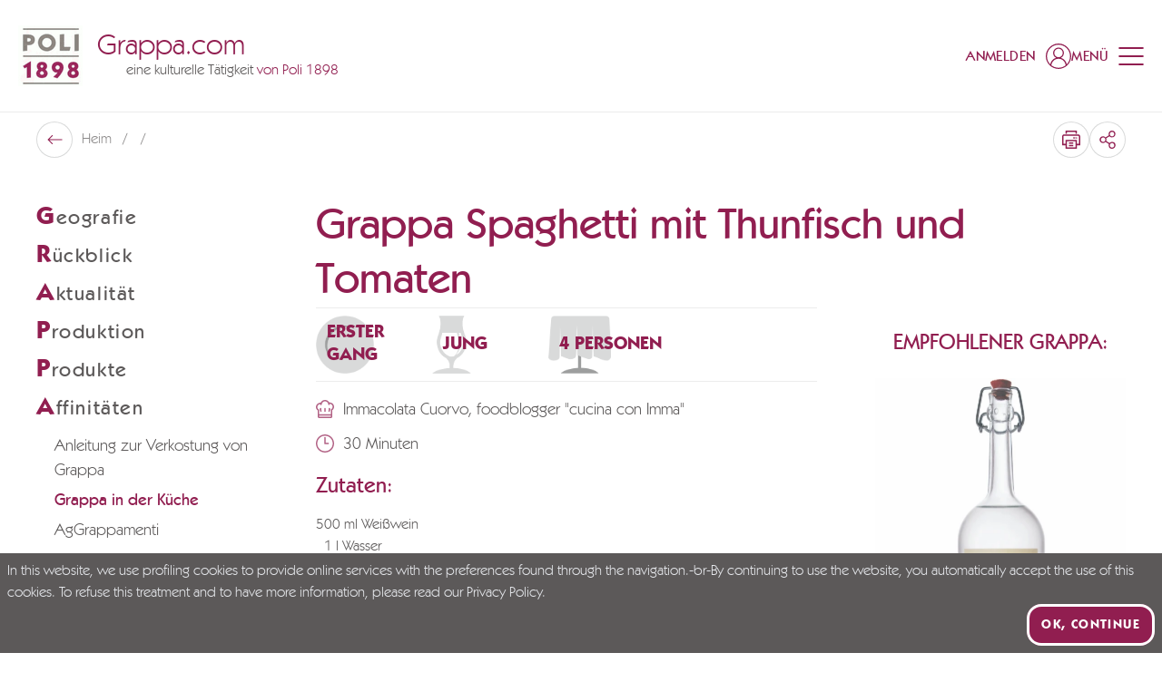

--- FILE ---
content_type: text/html; charset=utf-8
request_url: https://www.grappa.com/de/rezepte/grappa-spaghetti-mit-thunfisch-und-tomaten
body_size: 95823
content:
<!doctype html>
<html data-n-head-ssr lang="de" data-n-head="%7B%22lang%22:%7B%22ssr%22:%22de%22%7D%7D">
  <head >
    <meta data-n-head="ssr" charset="utf-8"><meta data-n-head="ssr" name="viewport" content="width=device-width, initial-scale=1"><meta data-n-head="ssr" name="format-detection" content="telephone=no"><meta data-n-head="ssr" name="msapplication-config" content="/favicons/browserconfig.xml"><meta data-n-head="ssr" name="msapplication-TileColor" content="#911e50"><meta data-n-head="ssr" name="theme-color" content="#ffffff"><meta data-n-head="ssr" data-hid="i18n-og" property="og:locale" content="de"><meta data-n-head="ssr" data-hid="i18n-og-alt-it" property="og:locale:alternate" content="it"><meta data-n-head="ssr" data-hid="i18n-og-alt-en" property="og:locale:alternate" content="en"><meta data-n-head="ssr" data-hid="og:title" property="og:title" content="Grappa Spaghetti mit Thunfisch und Tomaten, Rezept"><meta data-n-head="ssr" data-hid="og:description" property="og:description" content="Grappa Spaghetti mit Thunfisch und Tomaten, Rezept aus Grappa in der Küche"><meta data-n-head="ssr" data-hid="og:url" property="og:url" content="https://www.grappa.com/de/rezepte/grappa-spaghetti-mit-thunfisch-und-tomaten"><meta data-n-head="ssr" data-hid="description" name="description" content="Grappa Spaghetti mit Thunfisch und Tomaten, Rezept aus Grappa in der Küche"><title>Grappa Spaghetti mit Thunfisch und Tomaten, Rezept | Grappa.com</title><link data-n-head="ssr" rel="preconnect" href="https://api.grappa.com"><link data-n-head="ssr" rel="dns-prefetch" href="https://api.grappa.com"><link data-n-head="ssr" rel="icon" type="image/x-icon" href="/favicons/favicon.ico"><link data-n-head="ssr" rel="apple-touch-icon" type="image/x-icon" sizes="180x180" href="/favicons/apple-touch-icon.png"><link data-n-head="ssr" rel="icon" type="image/png" sizes="32x32" href="/favicons/favicon-32x32.png"><link data-n-head="ssr" rel="icon" type="image/png" sizes="16x16" href="/favicons/favicon-16x16.png"><link data-n-head="ssr" rel="manifest" href="/favicons/site.webmanifest"><link data-n-head="ssr" rel="mask-icon" href="/favicons/safari-pinned-tab.svg" color="#911e50"><link data-n-head="ssr" data-hid="i18n-alt-it" rel="alternate" href="https://www.grappa.com/it/ricette/spaghetti-grappa-tonno-e-pomodorini" hreflang="it"><link data-n-head="ssr" data-hid="i18n-alt-en" rel="alternate" href="https://www.grappa.com/en/recipes/spaghetti-with-grappa-tuna-and-cherry-tomatoes" hreflang="en"><link data-n-head="ssr" data-hid="i18n-alt-de" rel="alternate" href="https://www.grappa.com/de/rezepte/grappa-spaghetti-mit-thunfisch-und-tomaten" hreflang="de"><link data-n-head="ssr" data-hid="i18n-xd" rel="alternate" href="https://www.grappa.com/it/ricette/spaghetti-grappa-tonno-e-pomodorini" hreflang="x-default"><link data-n-head="ssr" data-hid="i18n-can" rel="canonical" href="https://www.grappa.com/de/rezepte/grappa-spaghetti-mit-thunfisch-und-tomaten"><script data-n-head="ssr" data-hid="gtm-script">if(!window._gtm_init){window._gtm_init=1;(function(w,n,d,m,e,p){w[d]=(w[d]==1||n[d]=='yes'||n[d]==1||n[m]==1||(w[e]&&w[e][p]&&w[e][p]()))?1:0})(window,navigator,'doNotTrack','msDoNotTrack','external','msTrackingProtectionEnabled');(function(w,d,s,l,x,y){w[x]={};w._gtm_inject=function(i){if(w.doNotTrack||w[x][i])return;w[x][i]=1;w[l]=w[l]||[];w[l].push({'gtm.start':new Date().getTime(),event:'gtm.js'});var f=d.getElementsByTagName(s)[0],j=d.createElement(s);j.defer=true;j.src='https://www.googletagmanager.com/gtm.js?id='+i;f.parentNode.insertBefore(j,f);};w[y]('GTM-5VZ54S')})(window,document,'script','dataLayer','_gtm_ids','_gtm_inject')}</script><link rel="preload" href="/_nuxt/c13c17d.modern.js" as="script"><link rel="preload" href="/_nuxt/5d82469.modern.js" as="script"><link rel="preload" href="/_nuxt/a8dc6fe.modern.js" as="script"><link rel="preload" href="/_nuxt/28451d8.modern.js" as="script"><link rel="preload" href="/_nuxt/e3f0a30.modern.js" as="script"><style data-vue-ssr-id="4f11250c:0 0ac49714:0 dd9044aa:0 406fcf33:0 0b82d1b1:0 3433c973:0 57fc9c44:0 0be0fab3:0 39f4d72b:0 9c63a5c4:0 1a1e0ec3:0 a1e6677c:0 0fa9c564:0 b2c1d4a2:0 54fc24fe:0">/*
! tailwindcss v3.3.3 | MIT License | https://tailwindcss.com
*//*
1. Prevent padding and border from affecting element width. (https://github.com/mozdevs/cssremedy/issues/4)
2. Allow adding a border to an element by just adding a border-width. (https://github.com/tailwindcss/tailwindcss/pull/116)
*/

*,
::before,
::after {
  box-sizing: border-box; /* 1 */
  border-width: 0; /* 2 */
  border-style: solid; /* 2 */
  border-color: #e5e7eb; /* 2 */
}

::before,
::after {
  --tw-content: '';
}

/*
1. Use a consistent sensible line-height in all browsers.
2. Prevent adjustments of font size after orientation changes in iOS.
3. Use a more readable tab size.
4. Use the user's configured `sans` font-family by default.
5. Use the user's configured `sans` font-feature-settings by default.
6. Use the user's configured `sans` font-variation-settings by default.
*/

html {
  line-height: 1.5; /* 1 */
  -webkit-text-size-adjust: 100%; /* 2 */
  -moz-tab-size: 4; /* 3 */
  -o-tab-size: 4;
     tab-size: 4; /* 3 */
  font-family: Kabel, ui-sans-serif, system-ui, -apple-system, BlinkMacSystemFont, "Segoe UI", Roboto, "Helvetica Neue", Arial, "Noto Sans", sans-serif, "Apple Color Emoji", "Segoe UI Emoji", "Segoe UI Symbol", "Noto Color Emoji"; /* 4 */
  font-feature-settings: normal; /* 5 */
  font-variation-settings: normal; /* 6 */
}

/*
1. Remove the margin in all browsers.
2. Inherit line-height from `html` so users can set them as a class directly on the `html` element.
*/

body {
  margin: 0; /* 1 */
  line-height: inherit; /* 2 */
}

/*
1. Add the correct height in Firefox.
2. Correct the inheritance of border color in Firefox. (https://bugzilla.mozilla.org/show_bug.cgi?id=190655)
3. Ensure horizontal rules are visible by default.
*/

hr {
  height: 0; /* 1 */
  color: inherit; /* 2 */
  border-top-width: 1px; /* 3 */
}

/*
Add the correct text decoration in Chrome, Edge, and Safari.
*/

abbr:where([title]) {
  -webkit-text-decoration: underline dotted;
          text-decoration: underline dotted;
}

/*
Remove the default font size and weight for headings.
*/

h1,
h2,
h3,
h4,
h5,
h6 {
  font-size: inherit;
  font-weight: inherit;
}

/*
Reset links to optimize for opt-in styling instead of opt-out.
*/

a {
  color: inherit;
  text-decoration: inherit;
}

/*
Add the correct font weight in Edge and Safari.
*/

b,
strong {
  font-weight: bolder;
}

/*
1. Use the user's configured `mono` font family by default.
2. Correct the odd `em` font sizing in all browsers.
*/

code,
kbd,
samp,
pre {
  font-family: ui-monospace, SFMono-Regular, Menlo, Monaco, Consolas, "Liberation Mono", "Courier New", monospace; /* 1 */
  font-size: 1em; /* 2 */
}

/*
Add the correct font size in all browsers.
*/

small {
  font-size: 80%;
}

/*
Prevent `sub` and `sup` elements from affecting the line height in all browsers.
*/

sub,
sup {
  font-size: 75%;
  line-height: 0;
  position: relative;
  vertical-align: baseline;
}

sub {
  bottom: -0.25em;
}

sup {
  top: -0.5em;
}

/*
1. Remove text indentation from table contents in Chrome and Safari. (https://bugs.chromium.org/p/chromium/issues/detail?id=999088, https://bugs.webkit.org/show_bug.cgi?id=201297)
2. Correct table border color inheritance in all Chrome and Safari. (https://bugs.chromium.org/p/chromium/issues/detail?id=935729, https://bugs.webkit.org/show_bug.cgi?id=195016)
3. Remove gaps between table borders by default.
*/

table {
  text-indent: 0; /* 1 */
  border-color: inherit; /* 2 */
  border-collapse: collapse; /* 3 */
}

/*
1. Change the font styles in all browsers.
2. Remove the margin in Firefox and Safari.
3. Remove default padding in all browsers.
*/

button,
input,
optgroup,
select,
textarea {
  font-family: inherit; /* 1 */
  font-feature-settings: inherit; /* 1 */
  font-variation-settings: inherit; /* 1 */
  font-size: 100%; /* 1 */
  font-weight: inherit; /* 1 */
  line-height: inherit; /* 1 */
  color: inherit; /* 1 */
  margin: 0; /* 2 */
  padding: 0; /* 3 */
}

/*
Remove the inheritance of text transform in Edge and Firefox.
*/

button,
select {
  text-transform: none;
}

/*
1. Correct the inability to style clickable types in iOS and Safari.
2. Remove default button styles.
*/

button,
[type='button'],
[type='reset'],
[type='submit'] {
  -webkit-appearance: button; /* 1 */
  background-color: transparent; /* 2 */
  background-image: none; /* 2 */
}

/*
Use the modern Firefox focus style for all focusable elements.
*/

:-moz-focusring {
  outline: auto;
}

/*
Remove the additional `:invalid` styles in Firefox. (https://github.com/mozilla/gecko-dev/blob/2f9eacd9d3d995c937b4251a5557d95d494c9be1/layout/style/res/forms.css#L728-L737)
*/

:-moz-ui-invalid {
  box-shadow: none;
}

/*
Add the correct vertical alignment in Chrome and Firefox.
*/

progress {
  vertical-align: baseline;
}

/*
Correct the cursor style of increment and decrement buttons in Safari.
*/

::-webkit-inner-spin-button,
::-webkit-outer-spin-button {
  height: auto;
}

/*
1. Correct the odd appearance in Chrome and Safari.
2. Correct the outline style in Safari.
*/

[type='search'] {
  -webkit-appearance: textfield; /* 1 */
  outline-offset: -2px; /* 2 */
}

/*
Remove the inner padding in Chrome and Safari on macOS.
*/

::-webkit-search-decoration {
  -webkit-appearance: none;
}

/*
1. Correct the inability to style clickable types in iOS and Safari.
2. Change font properties to `inherit` in Safari.
*/

::-webkit-file-upload-button {
  -webkit-appearance: button; /* 1 */
  font: inherit; /* 2 */
}

/*
Add the correct display in Chrome and Safari.
*/

summary {
  display: list-item;
}

/*
Removes the default spacing and border for appropriate elements.
*/

blockquote,
dl,
dd,
h1,
h2,
h3,
h4,
h5,
h6,
hr,
figure,
p,
pre {
  margin: 0;
}

fieldset {
  margin: 0;
  padding: 0;
}

legend {
  padding: 0;
}

ol,
ul,
menu {
  list-style: none;
  margin: 0;
  padding: 0;
}

/*
Reset default styling for dialogs.
*/
dialog {
  padding: 0;
}

/*
Prevent resizing textareas horizontally by default.
*/

textarea {
  resize: vertical;
}

/*
1. Reset the default placeholder opacity in Firefox. (https://github.com/tailwindlabs/tailwindcss/issues/3300)
2. Set the default placeholder color to the user's configured gray 400 color.
*/

input::-moz-placeholder, textarea::-moz-placeholder {
  opacity: 1; /* 1 */
  color: #9ca3af; /* 2 */
}

input::placeholder,
textarea::placeholder {
  opacity: 1; /* 1 */
  color: #9ca3af; /* 2 */
}

/*
Set the default cursor for buttons.
*/

button,
[role="button"] {
  cursor: pointer;
}

/*
Make sure disabled buttons don't get the pointer cursor.
*/
:disabled {
  cursor: default;
}

/*
1. Make replaced elements `display: block` by default. (https://github.com/mozdevs/cssremedy/issues/14)
2. Add `vertical-align: middle` to align replaced elements more sensibly by default. (https://github.com/jensimmons/cssremedy/issues/14#issuecomment-634934210)
   This can trigger a poorly considered lint error in some tools but is included by design.
*/

img,
svg,
video,
canvas,
audio,
iframe,
embed,
object {
  display: block; /* 1 */
  vertical-align: middle; /* 2 */
}

/*
Constrain images and videos to the parent width and preserve their intrinsic aspect ratio. (https://github.com/mozdevs/cssremedy/issues/14)
*/

img,
video {
  max-width: 100%;
  height: auto;
}

/* Make elements with the HTML hidden attribute stay hidden by default */
[hidden] {
  display: none;
}

:root,
[data-theme]{
  background-color: hsla(var(--b1) / var(--tw-bg-opacity, 1));
  color: hsla(var(--bc) / var(--tw-text-opacity, 1));
}

html{
  -webkit-tap-highlight-color: transparent;
}

:root{
  --p: 333.91 65.714% 34.314%;
  --af: 0 0% 0%;
  --b3: 300 2.1277% 81.706%;
  --ac: 0 0% 80%;
  --rounded-box: 1rem;
  --rounded-badge: 1.9rem;
  --animation-btn: 0.25s;
  --animation-input: .2s;
  --btn-focus-scale: 0.95;
  --tab-border: 1px;
  --tab-radius: 0.5rem;
  --pf: 333.91 65.714% 34.314%;
  --pc: 0 0% 100%;
  --s: 0 1.6575% 35.49%;
  --sf: 0 1.6575% 35.49%;
  --sc: 0 0% 100%;
  --n: 0 0% 100%;
  --nf: 0 0% 100%;
  --nc: 333.91 65.714% 34.314%;
  --b1: 0 0% 100%;
  --b2: 300 2.1277% 90.784%;
  --bc: 0 1.6575% 35.49%;
  --in: 198 93.137% 60%;
  --inc: 0 0% 100%;
  --su: 122.42 39.442% 49.216%;
  --suc: 0 0% 100%;
  --wa: 30.909 76.037% 57.451%;
  --wac: 0 0% 100%;
  --er: 0 65.079% 50.588%;
  --erc: 0 0% 100%;
  --rounded-btn: 16px;
  --btn-text-case: uppercase;
  --border-btn: 3px;
    /*Baseline*/
    --baseline: 8px;

    /* Breakpoints*/
    --breakpoint-small:640px; /* Phone landscape*/
    --breakpoint-medium: 960px; /* Tablet Landscape*/
    --breakpoint-large: 1024px; /* Desktop*/
    --breakpoint-xlarge: 1280px; /* Large Screens*/
    --breakpoint-xsmall-max: 320px;
    --breakpoint-small-max: calc(var(--breakpoint-medium) - 1);
    --breakpoint-medium-max: calc(var(--breakpoint-large) - 1);
    --breakpoint-large-max: calc(var(--breakpoint-xlarge) - 1);

    /* Typography*/

    --global-font-family: karla, serif;
    --global-font-size: 14px;

    /* Grid : spaziature griglia*/
    --grid-gutter-horizontal:                        20px; /* spaziatura mobile*/
    --grid-gutter-horizontal-l:                      40px; /* spaziatura desktop*/
}
          .product-card--normal .product-card__media .ratio, .product-card--banner .product-card__media .ratio {
            padding-top: 100%;
          }
          .product-card--normal-ambient .product-card__media .ratio {
            padding-top: 135.55%;
          }

        .product-card--horizontal .product-card__body{
  padding: 1rem;
}
        .product-card--vertical .product-card__link{
  flex-direction: column;
}

        .product-card--vertical .product-card__head{
  margin-left: 0px;
  align-items: center;
  padding: 1.25rem;
          order: 0;
}

          .product-card--vertical .product-card__head-left{
  margin-right: 0px;
}
          .product-card--vertical .product-card__media-wrapper{
  width: 100%;
}

        .product-card--vertical .product-card__body{
  margin-top: auto;
  padding: 1.25rem;
}

          .product-card--vertical .product-card__body-inner{
  display: flex;
  align-items: flex-end;
  justify-content: space-between;
}
          .product-card--vertical .product-card__price-wrapper{
  margin-top: 0px;
  display: block;
}
          .product-card--vertical .product-card__old-price + .product-card__price{
  margin-left: 0px;
}

      @media (min-width: 960px) {
          .product-card--vertical .product-card__title{
    font-size: 18px;
  }

          .product-card--vertical .product-card__text{
    font-size: 18px;
  }

          .product-card--vertical .product-card__price{
    font-size: 18px;
  }

            .product-card--vertical .product-card__price-wrapper{
    text-align: right;
  }
      }
      @media (min-width: 1024px) {
          .product-card--vertical .product-card__title{
    font-size: 20px;
  }

          .product-card--vertical .product-card__text{
    font-size: 20px;
  }

          .product-card--vertical .product-card__price{
    font-size: 20px;
  }
      }
            .product-card--vertical.product-card--normal-ambient .product-card__head{
  position: absolute;
  left: 0px;
  right: 0px;
  top: 0px;
  z-index: 1;
}

            .product-card--vertical.product-card--normal-ambient .product-card__wishlist{
  --tw-text-opacity: 1;
  color: rgb(255 255 255 / var(--tw-text-opacity));
}

            .product-card--vertical.product-card--normal-ambient .product-card__body{
  position: absolute;
  left: 0px;
  right: 0px;
  bottom: 0px;
  z-index: 1;
  --tw-text-opacity: 1;
  color: rgb(255 255 255 / var(--tw-text-opacity));
}

            .product-card--vertical.product-card--normal-ambient .product-card__title{
  font-family: Kabel, ui-serif, Georgia, Cambria, "Times New Roman", Times, serif;
  font-size: 14px;
  text-transform: uppercase;
  opacity: 1;
}

            .product-card--vertical.product-card--normal-ambient .product-card__text{
  font-size: 20px;
  opacity: 1;
}

            .product-card--vertical.product-card--normal-ambient .product-card__media{
  height: 100%;
}

            .product-card--vertical.product-card--normal-ambient .product-card__media::before{
  position: absolute;
  top: 0px;
  left: 0px;
  z-index: 1;
  height: 100%;
  width: 100%;
  background-color: rgb(0 0 0 / 0.2);
  --tw-content: '';
  content: var(--tw-content);
}

              .product-card--vertical.product-card--normal-ambient .product-card__media-wrapper{
  height: 100%;
}
            .product-card--vertical.product-card--normal-ambient .product-card__cta-wrapper{
  display: block;
}

          @media (min-width: 1280px) {
              .product-card--vertical.product-card--normal-ambient .product-card__title{
    font-size: 16px;
  }

              .product-card--vertical.product-card--normal-ambient .product-card__text{
    font-size: 22px;
  }
          }
          @media (min-width: 1600px) {
              .product-card--vertical.product-card--normal-ambient .product-card__title{
    font-size: 18px;
  }

              .product-card--vertical.product-card--normal-ambient .product-card__text{
    font-size: 32px;
  }
          }

          .product-card--vertical.product-card--normal-ambient .btn-arrow{
  padding-top: 0.25rem !important;
  padding-bottom: 0.25rem !important;
  padding-left: 0.25rem !important;
}
  :root {
      --flex-grid-gap: 20px;
      --flex-grid-gap-md: 20px;
      --flex-grid-gap-lg: 32px;
      --flex-grid-small-gap: 20px;
      --flex-grid-small-gap-md: var(--flex-grid-small-gap);
      --flex-grid-small-gap-lg: var(--flex-grid-small-gap);
      --flex-grid-medium-gap: 20px;
      --flex-grid-medium-gap-md: 30px;
      --flex-grid-medium-gap-lg: 40px;
      --flex-grid-large-gap: 20px;
      --flex-grid-large-gap-md: 40px;
      --flex-grid-large-gap-lg: 60px;
      --flex-grid-xlarge-gap: 20px;
      --flex-grid-xlarge-gap-md: 60px;
      --flex-grid-xlarge-gap-lg: 80px;
  }
    .prose a:not(.btn):not(.link){
  text-decoration-line: underline;
}
    .prose ul{
  margin-left: 1.25rem;
  list-style-type: disc;
}
    .prose ul > :not([hidden]) ~ :not([hidden]){
  --tw-space-y-reverse: 0;
  margin-top: calc(0.5rem * calc(1 - var(--tw-space-y-reverse)));
  margin-bottom: calc(0.5rem * var(--tw-space-y-reverse));
}
    .prose ol{
  margin-left: 1.25rem;
  list-style-type: decimal;
}
    .prose ol > :not([hidden]) ~ :not([hidden]){
  --tw-space-y-reverse: 0;
  margin-top: calc(0.5rem * calc(1 - var(--tw-space-y-reverse)));
  margin-bottom: calc(0.5rem * var(--tw-space-y-reverse));
}
    .prose strong{
  font-weight: 500;
}
      .prose-lg > *:not(h1,h2,h3,h4,h5,h6,.tw-h1,.tw-h2,.tw-h3,.tw-h4,.tw-h5,.tw-h6,.btn){
  line-height: 1.5;
}
      @media (min-width: 960px){

  .prose-lg > *:not(h1,h2,h3,h4,h5,h6,.tw-h1,.tw-h2,.tw-h3,.tw-h4,.tw-h5,.tw-h6,.btn){
    font-size: 20px;
  }
}
      .prose-xl > *:not(h1,h2,h3,h4,h5,h6,.tw-h1,.tw-h2,.tw-h3,.tw-h4,.tw-h5,.tw-h6,.btn){
  font-size: 18px;
  line-height: 1.375;
}
      @media (min-width: 960px){

  .prose-xl > *:not(h1,h2,h3,h4,h5,h6,.tw-h1,.tw-h2,.tw-h3,.tw-h4,.tw-h5,.tw-h6,.btn){
    font-size: 20px;
  }
}
      @media (min-width: 1280px){

  .prose-xl > *:not(h1,h2,h3,h4,h5,h6,.tw-h1,.tw-h2,.tw-h3,.tw-h4,.tw-h5,.tw-h6,.btn){
    font-size: 22px;
    line-height: 1.25;
  }
}
      .prose-font-medium *:not(h1,h2,h3,h4,h5,h6,.tw-h1,.tw-h2,.tw-h3,.tw-h4,.tw-h5,.tw-h6,.btn,[class*="font-"],strong){
  font-weight: 500;
}
      .prose-font-medium strong{
  font-weight: 700;
}
    .prose-y > :not([hidden]) ~ :not([hidden]){
  --tw-space-y-reverse: 0;
  margin-top: calc(1rem * calc(1 - var(--tw-space-y-reverse)));
  margin-bottom: calc(1rem * var(--tw-space-y-reverse));
}
    @media (min-width: 960px){

  .prose-y > :not([hidden]) ~ :not([hidden]){
    --tw-space-y-reverse: 0;
    margin-top: calc(1.5rem * calc(1 - var(--tw-space-y-reverse)));
    margin-bottom: calc(1.5rem * var(--tw-space-y-reverse));
  }
}
  .btn{
  border-style: none;
  letter-spacing: 0.1em;
    box-shadow: inset 0 0 0 var(--border-btn) var(--button-border-color);
    color: var(--button-color) !important;
    background-color: var(--button-bg) !important;
}
    .btn:hover{
      box-shadow: inset 0 0 0 var(--border-btn) var(--button-hover-border-color);
      color: var(--button-hover-color) !important;
      background-color: var(--button-hover-bg) !important;
    }
    .btn[disabled]{
  --tw-text-opacity: 1;
  color: rgb(92 89 89 / var(--tw-text-opacity));
  opacity: 0.4;
      box-shadow: inset 0 0 0 var(--border-btn) #5C5959;
}
    .btn:not([class^=font-]){
  font-weight: 700;
}
    .btn:not([class^=text-]){
  font-size: 15px;
}
    .btn:not(.btn-circle){
  height: auto;
  min-height: 0px;
  padding-top: 1.25rem;
  padding-bottom: 1.25rem;
  padding-left: 2.5rem;
  padding-right: 2.5rem;
}
    .btn.btn-xs{ /* not-used */ padding-left: 1.25rem; padding-right: 1.25rem; padding-top: 0.5rem; padding-bottom: 0.5rem;
    }
    .btn.btn-sm{ /* not-used */ padding-left: 1.25rem; padding-right: 1.25rem; padding-top: 1rem; padding-bottom: 1rem;
    }
    .btn.btn-md{
  padding-left: 2.5rem;
  padding-right: 2.5rem;
  padding-top: 1.25rem;
  padding-bottom: 1.25rem;
  font-size: 18px;
}
    .btn.btn-lg{ /* not-used */ padding-left: 2.5rem; padding-right: 2.5rem; padding-top: 1.5rem; padding-bottom: 1.5rem;
    }
    .btn-neutral{
      --button-color: hsl(var(--nc));
      --button-bg: hsl(var(--n));
      --button-border-color: hsl(var(--nc));
      --button-hover-color: hsl(var(--n));
      --button-hover-bg: hsl(var(--nc));
      --button-hover-border-color: hsl(var(--nc));
      --button-outline-color: hsl(var(--n));
      --button-outline-border-color: hsl(var(--n));
      --button-outline-hover-color: hsl(var(--nc));
      --button-outline-hover-bg: hsl(var(--n));
      --button-outline-hover-border-color: hsl(var(--n));
      --button-full-color: hsl(var(--nc));
      --button-full-bg: hsl(var(--n));
      --button-full-hover-color: hsl(var(--nc));
      --button-full-hover-bg: hsl(var(--n));
    }
    .btn-primary{
      --button-color: hsl(var(--pc));
      --button-bg: hsl(var(--p));
      --button-border-color: hsl(var(--pc));
      --button-hover-color: hsl(var(--pc));
      --button-hover-bg: hsl(var(--p));
      --button-hover-border-color: hsl(var(--p));
      --button-outline-color: hsl(var(--p));
      --button-outline-border-color: hsl(var(--p));
      --button-outline-hover-color: hsl(var(--pc));
      --button-outline-hover-bg: hsl(var(--p));
      --button-outline-hover-border-color: hsl(var(--p));
      --button-full-color: hsl(var(--pc));
      --button-full-bg: hsl(var(--p));
      --button-full-hover-color: hsl(var(--pc));
      --button-full-hover-bg: #781942;
    }
    .btn-secondary{
      --button-color: hsl(var(--sc));
      --button-bg: hsl(var(--s));
      --button-border-color: hsl(var(--sc));
      --button-hover-color: hsl(var(--sc));
      --button-hover-bg: hsl(var(--s));
      --button-hover-border-color: hsl(var(--s));
      --button-outline-color: hsl(var(--s));
      --button-outline-border-color: hsl(var(--s));
      --button-outline-hover-color: hsl(var(--sc));
      --button-outline-hover-bg: hsl(var(--s));
      --button-outline-hover-border-color: hsl(var(--s));
      --button-full-color: hsl(var(--sc));
      --button-full-bg: hsl(var(--s));
      --button-full-hover-color: hsl(var(--sc));
      --button-full-hover-bg: #424040;
    }
    .btn-accent{ /* not-used */
      --button-border-color: hsl(var(--ac));
      --button-outline-border-color: hsl(var(--a));
    }
    .btn.btn-outline{
      --tw-bg-opacity: 1;
      box-shadow: inset 0 0 0 var(--border-btn) var(--button-outline-border-color);
      color: var(--button-outline-color) !important;
      background-color: transparent !important;
    }
      .btn.btn-outline:hover{
        box-shadow: inset 0 0 0 var(--border-btn) var(--button-outline-hover-border-color);
        color: var(--button-outline-hover-color) !important;
        background-color: var(--button-outline-hover-bg) !important;
      }
    .btn.btn-full{
  --tw-shadow: 0 0 #0000;
  --tw-shadow-colored: 0 0 #0000;
  box-shadow: var(--tw-ring-offset-shadow, 0 0 #0000), var(--tw-ring-shadow, 0 0 #0000), var(--tw-shadow);
      color: var(--button-full-color) !important;
      background-color: var(--button-full-bg) !important;
}
      .btn.btn-full:hover{
        color: var(--button-full-hover-color) !important;
        background-color: var(--button-full-hover-bg) !important;
      }
    .btn.btn-rounded-big{
      --rounded-btn: 24px;
    }
    .btn-link{
  border-radius: 0px !important;
  padding: 0px !important;
  text-decoration-line: none !important;
}
      .btn-link.btn-neutral{
  --tw-text-opacity: 1;
  color: hsl(var(--n) / var(--tw-text-opacity));
}
      .btn-link.btn-primary{
  --tw-text-opacity: 1;
  color: rgb(145 30 80 / var(--tw-text-opacity));
}
      .btn-link.btn-secondary{
  --tw-text-opacity: 1;
  color: rgb(92 89 89 / var(--tw-text-opacity));
}
      .btn-link.btn-accent{
  --tw-text-opacity: 1;
  color: hsl(var(--a) / var(--tw-text-opacity));
}
      .btn-link.btn-info{
  --tw-text-opacity: 1;
  color: hsl(var(--in) / var(--tw-text-opacity));
}
      .btn-link.btn-success{
  --tw-text-opacity: 1;
  color: hsl(var(--su) / var(--tw-text-opacity));
}
      .btn-link.btn-warning{
  --tw-text-opacity: 1;
  color: hsl(var(--wa) / var(--tw-text-opacity));
}
      .btn-link.btn-error{
  --tw-text-opacity: 1;
  color: hsl(var(--er) / var(--tw-text-opacity));
}
      .btn-link-underline{
  text-decoration-line: underline !important;
}
  .link{
  display: inline-block;
  font-size: 14px;
  text-decoration-line: none !important;
    color: var(--button-border-color);
}
    .link:not([class^=font-]){
  font-weight: 500;
}
  [type='checkbox'],
  [type='date'],
  [type='datetime-local'],
  [type='email'],
  [type='file'],
  [type='month'],
  [type='number'],
  [type='password'],
  [type='radio'],
  [type='search'],
  [type='tel'],
  [type='text'],
  [type='time'],
  [type='url'],
  [type='week'],
  select,
  textarea{
  border-style: none;
  font-size: 18px;
  font-weight: 400;
}
    [type='checkbox']:focus,[type='date']:focus,[type='datetime-local']:focus,[type='email']:focus,[type='file']:focus,[type='month']:focus,[type='number']:focus,[type='password']:focus,[type='radio']:focus,[type='search']:focus,[type='tel']:focus,[type='text']:focus,[type='time']:focus,[type='url']:focus,[type='week']:focus,select:focus,textarea:focus{
      outline: none;
      box-shadow: none;
    }
    [type='checkbox']::-moz-placeholder, [type='date']::-moz-placeholder, [type='datetime-local']::-moz-placeholder, [type='email']::-moz-placeholder, [type='file']::-moz-placeholder, [type='month']::-moz-placeholder, [type='number']::-moz-placeholder, [type='password']::-moz-placeholder, [type='radio']::-moz-placeholder, [type='search']::-moz-placeholder, [type='tel']::-moz-placeholder, [type='text']::-moz-placeholder, [type='time']::-moz-placeholder, [type='url']::-moz-placeholder, [type='week']::-moz-placeholder, select::-moz-placeholder, textarea::-moz-placeholder{
  font-size: 18px;
  color: var(--form-text-color);
}
    [type='checkbox']::placeholder,[type='date']::placeholder,[type='datetime-local']::placeholder,[type='email']::placeholder,[type='file']::placeholder,[type='month']::placeholder,[type='number']::placeholder,[type='password']::placeholder,[type='radio']::placeholder,[type='search']::placeholder,[type='tel']::placeholder,[type='text']::placeholder,[type='time']::placeholder,[type='url']::placeholder,[type='week']::placeholder,select::placeholder,textarea::placeholder{
  font-size: 18px;
  color: var(--form-text-color);
}
  [type='date'],
  [type='datetime-local'],
  [type='email'],
  [type='month'],
  [type='number'],
  [type='password'],
  [type='search'],
  [type='tel'],
  [type='text'],
  [type='time'],
  [type='url'],
  [type='week']{
    border-radius: var(--form-border-radius);
    padding-left: 1rem;
    padding-right: 1rem;
    padding-top: 12px;
    padding-bottom: 12px;
    width: 100%;
    -webkit-appearance: none;
       -moz-appearance: none;
            appearance: none;
    color: var(--form-text-color);
  }
  [type='checkbox']{
  height: 1.5rem;
  width: 1.5rem;
  -webkit-appearance: none;
     -moz-appearance: none;
          appearance: none;
    box-shadow: inset 0 0 0 var(--form-border-width) #fff;
}
      [type='checkbox']:checked, [type='checkbox']:checked:hover, [type='checkbox']:checked:focus, [type='checkbox']:checked:active{
  background-color: var(--form-checked-bg) !important;
  background-position: center;
  background-repeat: no-repeat;
        background-size: calc(100% - 10px);
        box-shadow: inset 0 0 0 var(--form-border-width) var(--form-checked-bg)!important;
        background-image: url("data:image/svg+xml,%3Csvg xmlns='http://www.w3.org/2000/svg' height='1em' viewBox='0 0 448 512' fill='%23fff'%3E%3Cpath class='fa-primary' d='M438.6 105.4c12.5 12.5 12.5 32.8 0 45.3l-256 256c-12.5 12.5-32.8 12.5-45.3 0l-128-128c-12.5-12.5-12.5-32.8 0-45.3s32.8-12.5 45.3 0L160 338.7 393.4 105.4c12.5-12.5 32.8-12.5 45.3 0z'/%3E%3C/svg%3E")!important;
}
  [type='radio']{
  height: 1.5rem;
  width: 1.5rem;
  -webkit-appearance: none;
     -moz-appearance: none;
          appearance: none;
  border-radius: 9999px;
    box-shadow: inset 0 0 0 var(--form-border-width) #fff;
}
      [type='radio']:checked, [type='radio']:checked:hover, [type='radio']:checked:focus, [type='radio']:checked:active{
  background-color: var(--form-checked-bg) !important;
  background-position: center;
  background-repeat: no-repeat;
        background-size: calc(100% - 10px);
        box-shadow: inset 0 0 0 var(--form-border-width) var(--form-checked-bg) !important;
        background-image: url("data:image/svg+xml,%3Csvg xmlns='http://www.w3.org/2000/svg' height='1em' viewBox='0 0 448 512' fill='%23fff'%3E%3Cpath class='fa-primary' d='M438.6 105.4c12.5 12.5 12.5 32.8 0 45.3l-256 256c-12.5 12.5-32.8 12.5-45.3 0l-128-128c-12.5-12.5-12.5-32.8 0-45.3s32.8-12.5 45.3 0L160 338.7 393.4 105.4c12.5-12.5 32.8-12.5 45.3 0z'/%3E%3C/svg%3E")!important;
}
  select{
  cursor: pointer;
  -webkit-appearance: none;
     -moz-appearance: none;
          appearance: none;
  border-radius: var(--form-border-radius);
  background-repeat: no-repeat;
  padding-top: 12px;
  padding-bottom: 12px;
  padding-left: 1rem;
  padding-right: 1rem;
  padding-right: 55px;
  color: var(--form-text-color);
    background-size: 15px 8px;
    background-position: center right 20px;
    background-image: url("data:image/svg+xml,%3Csvg xmlns='http://www.w3.org/2000/svg' xml:space='preserve' viewBox='0 0 351.9 191.9'%3E%3Cpath d='M164.6 187.3c6.2 6.2 16.4 6.2 22.6 0l160-160c6.2-6.2 6.2-16.4 0-22.6s-16.4-6.2-22.6 0L175.9 153.4 27.2 4.7C21-1.5 10.8-1.5 4.6 4.7s-6.2 16.4 0 22.6l160 160z'/%3E%3C/svg%3E");
}
  textarea{
  min-height: 100px;
  width: 100%;
  resize: none;
  border-radius: var(--form-border-radius);
  padding: 1.25rem;
  color: var(--form-text-color);
}
    .\!form label:not(.label--normal){
  margin-bottom: 0.25rem;
  display: block;
  font-size: 12px;
  font-weight: 500;
  text-transform: uppercase;
  letter-spacing: 0.025em;
}
    .form label:not(.label--normal), .generic-form label:not(.label--normal){
  margin-bottom: 0.25rem;
  display: block;
  font-size: 12px;
  font-weight: 500;
  text-transform: uppercase;
  letter-spacing: 0.025em;
}
    /* not used */
    /* not used */
      .form--bordered [type='checkbox'],
      .form--bordered [type='date'],
      .form--bordered [type='datetime-local'],
      .form--bordered [type='email'],
      .form--bordered [type='file'],
      .form--bordered [type='month'],
      .form--bordered [type='number'],
      .form--bordered [type='password'],
      .form--bordered [type='radio'],
      .form--bordered [type='search'],
      .form--bordered [type='tel'],
      .form--bordered [type='text'],
      .form--bordered [type='time'],
      .form--bordered [type='url'],
      .form--bordered [type='week'],
      .form--bordered select,
      .form--bordered textarea,
      .generic-form--bordered [type='checkbox'],
      .generic-form--bordered [type='date'],
      .generic-form--bordered [type='datetime-local'],
      .generic-form--bordered [type='email'],
      .generic-form--bordered [type='file'],
      .generic-form--bordered [type='month'],
      .generic-form--bordered [type='number'],
      .generic-form--bordered [type='password'],
      .generic-form--bordered [type='radio'],
      .generic-form--bordered [type='search'],
      .generic-form--bordered [type='tel'],
      .generic-form--bordered [type='text'],
      .generic-form--bordered [type='time'],
      .generic-form--bordered [type='url'],
      .generic-form--bordered [type='week'],
      .generic-form--bordered select,
      .generic-form--bordered textarea{
  --tw-bg-opacity: 1;
  background-color: rgb(255 255 255 / var(--tw-bg-opacity));
        box-shadow: inset 0 0 0 var(--form-border-width) var(--form-border-color);
}
        .form--bordered [type='date']:focus,.form--bordered [type='datetime-local']:focus,.form--bordered [type='email']:focus,.form--bordered [type='file']:focus,.form--bordered [type='month']:focus,.form--bordered [type='number']:focus,.form--bordered [type='password']:focus,.form--bordered [type='search']:focus,.form--bordered [type='tel']:focus,.form--bordered [type='text']:focus,.form--bordered [type='time']:focus,.form--bordered [type='url']:focus,.form--bordered [type='week']:focus,.form--bordered select:focus,.form--bordered textarea:focus,.generic-form--bordered [type='date']:focus,.generic-form--bordered [type='datetime-local']:focus,.generic-form--bordered [type='email']:focus,.generic-form--bordered [type='file']:focus,.generic-form--bordered [type='month']:focus,.generic-form--bordered [type='number']:focus,.generic-form--bordered [type='password']:focus,.generic-form--bordered [type='search']:focus,.generic-form--bordered [type='tel']:focus,.generic-form--bordered [type='text']:focus,.generic-form--bordered [type='time']:focus,.generic-form--bordered [type='url']:focus,.generic-form--bordered [type='week']:focus,.generic-form--bordered select:focus,.generic-form--bordered textarea:focus{
  --tw-bg-opacity: 1;
  background-color: rgb(255 255 255 / var(--tw-bg-opacity));
}
      .form--bordered-grey,.generic-form--bordered-grey{
        --form-border-color: #BEBDBD;
        --form-checked-bg: #BEBDBD;
      }
    .form--rounded,.generic-form--rounded{
      --form-border-radius: 16px;
    }
      .form--rounded input[type="checkbox"],.generic-form--rounded input[type="checkbox"]{
  border-radius: 4px;
}
    .formulate-input-wrapper ~ .formulate-input-errors .formulate-input-error{
  margin-top: 0.5rem;
  font-size: 14px;
  --tw-text-opacity: 1;
  color: rgb(185 28 28 / var(--tw-text-opacity));
}
    .formulate-input-element--select select{
  width: 100%;
}
  .modal{
  background-color: rgb(92 89 89 / var(--tw-bg-opacity)) !important;
  --tw-bg-opacity: 0.6 !important;
    transition: opacity 0.5s ease-out, visibility 0s 0.5s;
    will-change: opacity;
    backface-visibility: hidden;
}
    .modal-box{
  max-width: calc(100% - 40px) !important;
  border-radius: 0px !important;
}
        .modal-document-request .modal-box{
  width: 100% !important;
  padding: 1.25rem !important;
}
        @media (min-width: 960px){

  .modal-document-request .modal-box{
    width: 80% !important;
    padding: 2rem !important;
  }
}
        @media (min-width: 1280px){

  .modal-document-request .modal-box{
    width: 50% !important;
    padding: 60px !important;
  }
}
        .modal-login-document-download .modal-box{
  width: 100% !important;
  padding: 1.25rem !important;
}
        @media (min-width: 960px){

  .modal-login-document-download .modal-box{
    width: 80% !important;
    padding: 2rem !important;
  }
}
        @media (min-width: 1280px){

  .modal-login-document-download .modal-box{
    width: 50% !important;
    padding: 60px !important;
  }
}
        @media (min-width: 1600px){

  .modal-login-document-download .modal-box{
    width: 33.333333% !important;
  }
}
  .modal-open,
  .modal:target,
  .modal-toggle:checked + .modal{
    transition: opacity 0.5s ease-in, visibility 0s 0s;
  }

*, ::before, ::after{
  --tw-border-spacing-x: 0;
  --tw-border-spacing-y: 0;
  --tw-translate-x: 0;
  --tw-translate-y: 0;
  --tw-rotate: 0;
  --tw-skew-x: 0;
  --tw-skew-y: 0;
  --tw-scale-x: 1;
  --tw-scale-y: 1;
  --tw-pan-x:  ;
  --tw-pan-y:  ;
  --tw-pinch-zoom:  ;
  --tw-scroll-snap-strictness: proximity;
  --tw-gradient-from-position:  ;
  --tw-gradient-via-position:  ;
  --tw-gradient-to-position:  ;
  --tw-ordinal:  ;
  --tw-slashed-zero:  ;
  --tw-numeric-figure:  ;
  --tw-numeric-spacing:  ;
  --tw-numeric-fraction:  ;
  --tw-ring-inset:  ;
  --tw-ring-offset-width: 0px;
  --tw-ring-offset-color: #fff;
  --tw-ring-color: rgb(59 130 246 / 0.5);
  --tw-ring-offset-shadow: 0 0 #0000;
  --tw-ring-shadow: 0 0 #0000;
  --tw-shadow: 0 0 #0000;
  --tw-shadow-colored: 0 0 #0000;
  --tw-blur:  ;
  --tw-brightness:  ;
  --tw-contrast:  ;
  --tw-grayscale:  ;
  --tw-hue-rotate:  ;
  --tw-invert:  ;
  --tw-saturate:  ;
  --tw-sepia:  ;
  --tw-drop-shadow:  ;
  --tw-backdrop-blur:  ;
  --tw-backdrop-brightness:  ;
  --tw-backdrop-contrast:  ;
  --tw-backdrop-grayscale:  ;
  --tw-backdrop-hue-rotate:  ;
  --tw-backdrop-invert:  ;
  --tw-backdrop-opacity:  ;
  --tw-backdrop-saturate:  ;
  --tw-backdrop-sepia:  ;
}

::backdrop{
  --tw-border-spacing-x: 0;
  --tw-border-spacing-y: 0;
  --tw-translate-x: 0;
  --tw-translate-y: 0;
  --tw-rotate: 0;
  --tw-skew-x: 0;
  --tw-skew-y: 0;
  --tw-scale-x: 1;
  --tw-scale-y: 1;
  --tw-pan-x:  ;
  --tw-pan-y:  ;
  --tw-pinch-zoom:  ;
  --tw-scroll-snap-strictness: proximity;
  --tw-gradient-from-position:  ;
  --tw-gradient-via-position:  ;
  --tw-gradient-to-position:  ;
  --tw-ordinal:  ;
  --tw-slashed-zero:  ;
  --tw-numeric-figure:  ;
  --tw-numeric-spacing:  ;
  --tw-numeric-fraction:  ;
  --tw-ring-inset:  ;
  --tw-ring-offset-width: 0px;
  --tw-ring-offset-color: #fff;
  --tw-ring-color: rgb(59 130 246 / 0.5);
  --tw-ring-offset-shadow: 0 0 #0000;
  --tw-ring-shadow: 0 0 #0000;
  --tw-shadow: 0 0 #0000;
  --tw-shadow-colored: 0 0 #0000;
  --tw-blur:  ;
  --tw-brightness:  ;
  --tw-contrast:  ;
  --tw-grayscale:  ;
  --tw-hue-rotate:  ;
  --tw-invert:  ;
  --tw-saturate:  ;
  --tw-sepia:  ;
  --tw-drop-shadow:  ;
  --tw-backdrop-blur:  ;
  --tw-backdrop-brightness:  ;
  --tw-backdrop-contrast:  ;
  --tw-backdrop-grayscale:  ;
  --tw-backdrop-hue-rotate:  ;
  --tw-backdrop-invert:  ;
  --tw-backdrop-opacity:  ;
  --tw-backdrop-saturate:  ;
  --tw-backdrop-sepia:  ;
}
.tw-container{
  margin-left: auto;
  margin-right: auto;
  box-sizing: content-box;
  display: flow-root;
  padding-left: 1.25rem;
  padding-right: 1.25rem;
  max-width: 1580px;
}
@media (min-width: 1024px){

  .tw-container{
    padding-left: 2.5rem;
    padding-right: 2.5rem;
  }
}
.tw-section, .tw-section-pt{
  padding-top: 40px;
}
@media (min-width: 960px){

  .tw-section, .tw-section-pt{
    padding-top: 60px;
  }
}
@media (min-width: 1280px){

  .tw-section, .tw-section-pt{
    padding-top: 80px;
  }
}
@media (min-width: 1600px){}
.tw-section, .tw-section-pb{
  padding-bottom: 40px;
}
@media (min-width: 960px){

  .tw-section, .tw-section-pb{
    padding-bottom: 60px;
  }
}
@media (min-width: 1280px){

  .tw-section, .tw-section-pb{
    padding-bottom: 80px;
  }
}
@media (min-width: 1600px){}
.tw-section-xs, .tw-section-xs-pt{
  padding-top: 20px;
}
@media (min-width: 960px){

  .tw-section-xs, .tw-section-xs-pt{
    padding-top: 40px;
  }
}
@media (min-width: 1280px){

  .tw-section-xs, .tw-section-xs-pt{
    padding-top: 40px;
  }
}
@media (min-width: 1600px){}
.tw-section-xs, .tw-section-xs-pb{
  padding-bottom: 20px;
}
@media (min-width: 960px){

  .tw-section-xs, .tw-section-xs-pb{
    padding-bottom: 40px;
  }
}
@media (min-width: 1280px){

  .tw-section-xs, .tw-section-xs-pb{
    padding-bottom: 40px;
  }
}
@media (min-width: 1600px){}
.tw-section-sm, .tw-section-sm-pt{
  padding-top: 20px;
}
@media (min-width: 960px){

  .tw-section-sm, .tw-section-sm-pt{
    padding-top: 40px;
  }
}
@media (min-width: 1280px){}
@media (min-width: 1600px){

  .tw-section-sm, .tw-section-sm-pt{
    padding-top: 60px;
  }
}
.tw-section-sm, .tw-section-sm-pb{
  padding-bottom: 20px;
}
@media (min-width: 960px){

  .tw-section-sm, .tw-section-sm-pb{
    padding-bottom: 40px;
  }
}
@media (min-width: 1280px){}
@media (min-width: 1600px){

  .tw-section-sm, .tw-section-sm-pb{
    padding-bottom: 60px;
  }
}
.tw-section-md, .tw-section-md-pb{
  padding-bottom: 60px;
}
@media (min-width: 960px){

  .tw-section-md, .tw-section-md-pb{
    padding-bottom: 80px;
  }
}
@media (min-width: 1280px){

  .tw-section-md, .tw-section-md-pb{
    padding-bottom: 100px;
  }
}
@media (min-width: 1600px){}
.alert{
  display: flex;
  width: 100%;
  flex-direction: column;
  align-items: center;
  justify-content: space-between;
  gap: 1rem;
  --tw-bg-opacity: 1;
  background-color: hsl(var(--b2, var(--b1)) / var(--tw-bg-opacity));
  padding: 1rem;
  border-radius: var(--rounded-box, 1rem);
}
.alert > :not([hidden]) ~ :not([hidden]){
  --tw-space-y-reverse: 0;
  margin-top: calc(0.5rem * calc(1 - var(--tw-space-y-reverse)));
  margin-bottom: calc(0.5rem * var(--tw-space-y-reverse));
}
@media (min-width: 768px){

  .alert{
    flex-direction: row;
  }

  .alert > :not([hidden]) ~ :not([hidden]){
    --tw-space-y-reverse: 0;
    margin-top: calc(0px * calc(1 - var(--tw-space-y-reverse)));
    margin-bottom: calc(0px * var(--tw-space-y-reverse));
  }
}
.alert > :where(*){
  display: flex;
  align-items: center;
  gap: 0.5rem;
}
.avatar.placeholder > div{
  display: flex;
  align-items: center;
  justify-content: center;
}
.btn{
  display: inline-flex;
  flex-shrink: 0;
  cursor: pointer;
  -webkit-user-select: none;
     -moz-user-select: none;
          user-select: none;
  flex-wrap: wrap;
  align-items: center;
  justify-content: center;
  border-color: transparent;
  border-color: hsl(var(--n) / var(--tw-border-opacity));
  text-align: center;
  transition-property: color, background-color, border-color, text-decoration-color, fill, stroke, opacity, box-shadow, transform, filter, -webkit-backdrop-filter;
  transition-property: color, background-color, border-color, text-decoration-color, fill, stroke, opacity, box-shadow, transform, filter, backdrop-filter;
  transition-property: color, background-color, border-color, text-decoration-color, fill, stroke, opacity, box-shadow, transform, filter, backdrop-filter, -webkit-backdrop-filter;
  transition-duration: 200ms;
  transition-timing-function: cubic-bezier(0.4, 0, 0.2, 1);
  border-radius: var(--rounded-btn, 0.5rem);
  height: 3rem;
  padding-left: 1rem;
  padding-right: 1rem;
  font-size: 0.875rem;
  line-height: 1.25rem;
  line-height: 1em;
  min-height: 3rem;
  font-weight: 600;
  text-transform: uppercase;
  text-transform: var(--btn-text-case, uppercase);
  text-decoration-line: none;
  border-width: var(--border-btn, 1px);
  animation: button-pop var(--animation-btn, 0.25s) ease-out;
  --tw-border-opacity: 1;
  --tw-bg-opacity: 1;
  background-color: hsl(var(--n) / var(--tw-bg-opacity));
  --tw-text-opacity: 1;
  color: hsl(var(--nc) / var(--tw-text-opacity));
}
.btn-disabled,
  .btn[disabled]{
  pointer-events: none;
}
.btn-square{
  height: 3rem;
  width: 3rem;
  padding: 0px;
}
.btn-circle{
  height: 3rem;
  width: 3rem;
  border-radius: 9999px;
  padding: 0px;
}
.btn.loading,
    .btn.loading:hover{
  pointer-events: none;
}
.btn.\!loading,
    .btn.\!loading:hover{
  pointer-events: none !important;
}
.btn.loading:before{
  margin-right: 0.5rem;
  height: 1rem;
  width: 1rem;
  border-radius: 9999px;
  border-width: 2px;
  animation: spin 2s linear infinite;
  content: "";
  border-top-color: transparent;
  border-left-color: transparent;
  border-bottom-color: currentColor;
  border-right-color: currentColor;
}
.btn.\!loading:before{
  margin-right: 0.5rem !important;
  height: 1rem !important;
  width: 1rem !important;
  border-radius: 9999px !important;
  border-width: 2px !important;
  animation: spin 2s linear infinite !important;
  content: "" !important;
  border-top-color: transparent !important;
  border-left-color: transparent !important;
  border-bottom-color: currentColor !important;
  border-right-color: currentColor !important;
}
@media (prefers-reduced-motion: reduce){

  .btn.loading:before{
    animation: spin 10s linear infinite;
  }

  .btn.\!loading:before{
    animation: spin 10s linear infinite !important;
  }
}
@keyframes spin{

  from{
    transform: rotate(0deg);
  }

  to{
    transform: rotate(360deg);
  }
}
.btn-group > input[type="radio"].btn{
  -webkit-appearance: none;
     -moz-appearance: none;
          appearance: none;
}
.btn-group > input[type="radio"].btn:before{
  content: attr(data-title);
}
.card{
  position: relative;
  display: flex;
  flex-direction: column;
  border-radius: var(--rounded-box, 1rem);
}
.card:focus{
  outline: 2px solid transparent;
  outline-offset: 2px;
}
.card figure{
  display: flex;
  align-items: center;
  justify-content: center;
}
.card.image-full{
  display: grid;
}
.card.image-full:before{
  position: relative;
  content: "";
  z-index: 10;
  --tw-bg-opacity: 1;
  background-color: hsl(var(--n) / var(--tw-bg-opacity));
  opacity: 0.75;
  border-radius: var(--rounded-box, 1rem);
}
.card.image-full:before,
    .card.image-full > *{
  grid-column-start: 1;
  grid-row-start: 1;
}
.card.image-full > figure img{
  height: 100%;
  -o-object-fit: cover;
     object-fit: cover;
}
.card.image-full > .card-body{
  position: relative;
  z-index: 20;
  --tw-text-opacity: 1;
  color: hsl(var(--nc) / var(--tw-text-opacity));
}
.carousel{
  display: flex;
  overflow-x: scroll;
  scroll-snap-type: x mandatory;
  scroll-behavior: smooth;
  -ms-overflow-style: none;
  scrollbar-width: none;
}
.carousel-item{
  box-sizing: content-box;
  display: flex;
  flex: none;
  scroll-snap-align: start;
}
.carousel-center .carousel-item{
  scroll-snap-align: center;
}
.carousel-end .carousel-item{
  scroll-snap-align: end;
}
.checkbox{
  flex-shrink: 0;
  --chkbg: var(--bc);
  --chkfg: var(--b1);
  height: 1.5rem;
  width: 1.5rem;
  cursor: pointer;
  -webkit-appearance: none;
     -moz-appearance: none;
          appearance: none;
  border-width: 1px;
  border-color: hsl(var(--bc) / var(--tw-border-opacity));
  --tw-border-opacity: 0.2;
  border-radius: var(--rounded-btn, 0.5rem);
}
.collapse.collapse{
  visibility: visible;
}
.collapse{
  position: relative;
  display: grid;
  overflow: hidden;
  grid-template-rows: 1fr auto;
}
.collapse-title,
.collapse > input[type="checkbox"],
.collapse-content{
  grid-column-start: 1;
  grid-row-start: 1;
}
.collapse > input[type="checkbox"]{
  -webkit-appearance: none;
     -moz-appearance: none;
          appearance: none;
  opacity: 0;
}
.collapse-content{
  grid-row-start: 2;
  overflow: hidden;
  max-height: 0px;
  padding-left: 1rem;
  padding-right: 1rem;
  cursor: unset;
  transition: padding 0.2s ease-in-out, background-color 0.2s ease-in-out;
}
.collapse-open .collapse-content,
.collapse:focus:not(.collapse-close) .collapse-content,
.collapse:not(.collapse-close)
  input[type="checkbox"]:checked
  ~ .collapse-content{
  max-height: none;
}
.dropdown{
  position: relative;
  display: inline-block;
}
.dropdown > *:focus{
  outline: 2px solid transparent;
  outline-offset: 2px;
}
.dropdown .dropdown-content{
  visibility: hidden;
  position: absolute;
  z-index: 50;
  opacity: 0;
  transform-origin: top;
  --tw-scale-x: .95;
  --tw-scale-y: .95;
  transform: translate(var(--tw-translate-x), var(--tw-translate-y)) rotate(var(--tw-rotate)) skewX(var(--tw-skew-x)) skewY(var(--tw-skew-y)) scaleX(var(--tw-scale-x)) scaleY(var(--tw-scale-y));
  transition-property: color, background-color, border-color, text-decoration-color, fill, stroke, opacity, box-shadow, transform, filter, -webkit-backdrop-filter;
  transition-property: color, background-color, border-color, text-decoration-color, fill, stroke, opacity, box-shadow, transform, filter, backdrop-filter;
  transition-property: color, background-color, border-color, text-decoration-color, fill, stroke, opacity, box-shadow, transform, filter, backdrop-filter, -webkit-backdrop-filter;
  transition-duration: 200ms;
  transition-timing-function: cubic-bezier(0.4, 0, 0.2, 1);
}
.dropdown-end .dropdown-content{
  right: 0px;
}
.dropdown-left .dropdown-content{
  top: 0px;
  right: 100%;
  bottom: auto;
  transform-origin: right;
}
.dropdown-right .dropdown-content{
  left: 100%;
  top: 0px;
  bottom: auto;
  transform-origin: left;
}
.dropdown-bottom .dropdown-content{
  bottom: auto;
  top: 100%;
  transform-origin: top;
}
.dropdown-top .dropdown-content{
  bottom: 100%;
  top: auto;
  transform-origin: bottom;
}
.dropdown-end.dropdown-right .dropdown-content{
  bottom: 0px;
  top: auto;
}
.dropdown-end.dropdown-left .dropdown-content{
  bottom: 0px;
  top: auto;
}
.dropdown.dropdown-open .dropdown-content,
.dropdown.dropdown-hover:hover .dropdown-content,
.dropdown:not(.dropdown-hover):focus .dropdown-content,
.dropdown:not(.dropdown-hover):focus-within .dropdown-content{
  visibility: visible;
  opacity: 1;
}
.footer{
  display: grid;
  width: 100%;
  grid-auto-flow: row;
  place-items: start;
  row-gap: 2.5rem;
  -moz-column-gap: 1rem;
       column-gap: 1rem;
  font-size: 0.875rem;
  line-height: 1.25rem;
}
.footer > *{
  display: grid;
  place-items: start;
  gap: 0.5rem;
}
@media (min-width: 48rem){

  .footer{
    grid-auto-flow: column;
  }

  .footer-center{
    grid-auto-flow: row dense;
  }
}
.label{
  display: flex;
  -webkit-user-select: none;
     -moz-user-select: none;
          user-select: none;
  align-items: center;
  justify-content: space-between;
  padding-left: 0.25rem;
  padding-right: 0.25rem;
  padding-top: 0.5rem;
  padding-bottom: 0.5rem;
}
.input{
  flex-shrink: 1;
  height: 3rem;
  padding-left: 1rem;
  padding-right: 1rem;
  font-size: 1rem;
  line-height: 2;
  line-height: 1.5rem;
  border-width: 1px;
  border-color: hsl(var(--bc) / var(--tw-border-opacity));
  --tw-border-opacity: 0;
  --tw-bg-opacity: 1;
  background-color: hsl(var(--b1) / var(--tw-bg-opacity));
  border-radius: var(--rounded-btn, 0.5rem);
}
.input-group > .input{
  isolation: isolate;
}
.input-group > *,
  .input-group > .input,
  .input-group > .textarea,
  .input-group > .select{
  border-radius: 0px;
}
.link{
  cursor: pointer;
  text-decoration-line: underline;
}
.menu{
  display: flex;
  flex-direction: column;
  flex-wrap: wrap;
}
.menu.horizontal{
  display: inline-flex;
  flex-direction: row;
}
.menu.horizontal :where(li){
  flex-direction: row;
}
:where(.menu li){
  position: relative;
  display: flex;
  flex-shrink: 0;
  flex-direction: column;
  flex-wrap: wrap;
  align-items: stretch;
}
.menu :where(li:not(.menu-title)) > :where(*:not(ul)){
  display: flex;
}
.menu :where(li:not(.disabled):not(.menu-title)) > :where(*:not(ul)){
  cursor: pointer;
  -webkit-user-select: none;
     -moz-user-select: none;
          user-select: none;
  align-items: center;
  outline: 2px solid transparent;
  outline-offset: 2px;
}
.menu > :where(li > *:not(ul):focus){
  outline: 2px solid transparent;
  outline-offset: 2px;
}
.menu > :where(li.disabled > *:not(ul):focus){
  cursor: auto;
}
.menu > :where(li) :where(ul){
  display: flex;
  flex-direction: column;
  align-items: stretch;
}
.menu > :where(li) > :where(ul){
  position: absolute;
  display: none;
  top: initial;
  left: 100%;
  border-top-left-radius: inherit;
  border-top-right-radius: inherit;
  border-bottom-right-radius: inherit;
  border-bottom-left-radius: inherit;
}
.menu > :where(li:hover) > :where(ul){
  display: flex;
}
.menu > :where(li:focus) > :where(ul){
  display: flex;
}
.modal{
  pointer-events: none;
  visibility: hidden;
  position: fixed;
  inset: 0px;
  display: flex;
  justify-content: center;
  opacity: 0;
  z-index: 999;
  background-color: hsl(var(--nf, var(--n)) / var(--tw-bg-opacity));
  --tw-bg-opacity: 0.4;
  transition-duration: 200ms;
  transition-timing-function: cubic-bezier(0.4, 0, 0.2, 1);
  transition-property: transform, opacity, visibility;
  overflow-y: hidden;
  overscroll-behavior: contain;
}
:where(.modal){
  align-items: center;
}
.modal-box{
  max-height: calc(100vh - 5em);
  --tw-bg-opacity: 1;
  background-color: hsl(var(--b1) / var(--tw-bg-opacity));
  padding: 1.5rem;
  transition-property: color, background-color, border-color, text-decoration-color, fill, stroke, opacity, box-shadow, transform, filter, -webkit-backdrop-filter;
  transition-property: color, background-color, border-color, text-decoration-color, fill, stroke, opacity, box-shadow, transform, filter, backdrop-filter;
  transition-property: color, background-color, border-color, text-decoration-color, fill, stroke, opacity, box-shadow, transform, filter, backdrop-filter, -webkit-backdrop-filter;
  transition-duration: 200ms;
  transition-timing-function: cubic-bezier(0.4, 0, 0.2, 1);
  width: 91.666667%;
  max-width: 32rem;
  --tw-scale-x: .9;
  --tw-scale-y: .9;
  transform: translate(var(--tw-translate-x), var(--tw-translate-y)) rotate(var(--tw-rotate)) skewX(var(--tw-skew-x)) skewY(var(--tw-skew-y)) scaleX(var(--tw-scale-x)) scaleY(var(--tw-scale-y));
  border-top-left-radius: var(--rounded-box, 1rem);
  border-top-right-radius: var(--rounded-box, 1rem);
  border-bottom-left-radius: var(--rounded-box, 1rem);
  border-bottom-right-radius: var(--rounded-box, 1rem);
  box-shadow: 0 25px 50px -12px rgba(0, 0, 0, 0.25);
  overflow-y: auto;
  overscroll-behavior: contain;
}
.modal-open,
.modal:target,
.modal-toggle:checked + .modal{
  pointer-events: auto;
  visibility: visible;
  opacity: 1;
}
.modal-action{
  display: flex;
  margin-top: 1.5rem;
  justify-content: flex-end;
}
.modal-toggle{
  position: fixed;
  height: 0px;
  width: 0px;
  -webkit-appearance: none;
     -moz-appearance: none;
          appearance: none;
  opacity: 0;
}
.progress{
  position: relative;
  width: 100%;
  -webkit-appearance: none;
     -moz-appearance: none;
          appearance: none;
  overflow: hidden;
  height: 0.5rem;
  border-radius: var(--rounded-box, 1rem);
}
.radio{
  flex-shrink: 0;
  --chkbg: var(--bc);
  height: 1.5rem;
  width: 1.5rem;
  cursor: pointer;
  -webkit-appearance: none;
     -moz-appearance: none;
          appearance: none;
  border-radius: 9999px;
  border-width: 1px;
  border-color: hsl(var(--bc) / var(--tw-border-opacity));
  --tw-border-opacity: 0.2;
}
.range{
  height: 1.5rem;
  width: 100%;
  cursor: pointer;
  -moz-appearance: none;
       appearance: none;
  -webkit-appearance: none;
  --range-shdw: var(--bc);
  overflow: hidden;
  background-color: transparent;
  border-radius: var(--rounded-box, 1rem);
}
.range:focus{
  outline: none;
}
.select{
  display: inline-flex;
  flex-shrink: 0;
  cursor: pointer;
  -webkit-user-select: none;
     -moz-user-select: none;
          user-select: none;
  -webkit-appearance: none;
     -moz-appearance: none;
          appearance: none;
  height: 3rem;
  padding-left: 1rem;
  padding-right: 2.5rem;
  font-size: 0.875rem;
  line-height: 1.25rem;
  line-height: 2;
  min-height: 3rem;
  border-width: 1px;
  border-color: hsl(var(--bc) / var(--tw-border-opacity));
  --tw-border-opacity: 0;
  --tw-bg-opacity: 1;
  background-color: hsl(var(--b1) / var(--tw-bg-opacity));
  font-weight: 600;
  border-radius: var(--rounded-btn, 0.5rem);
  background-image: linear-gradient(45deg, transparent 50%, currentColor 50%), linear-gradient(135deg, currentColor 50%, transparent 50%);
  background-position: calc(100% - 20px) calc(1px + 50%), calc(100% - 16px) calc(1px + 50%);
  background-size: 4px 4px, 4px 4px;
  background-repeat: no-repeat;
}
.select[multiple]{
  height: auto;
}
.steps{
  display: inline-grid;
  grid-auto-flow: column;
  overflow: hidden;
  overflow-x: auto;
  counter-reset: step;
  grid-auto-columns: 1fr;
}
.steps .step{
  display: grid;
  grid-template-columns: repeat(1, minmax(0, 1fr));
  grid-template-columns: auto;
  grid-template-rows: repeat(2, minmax(0, 1fr));
  grid-template-rows: 40px 1fr;
  place-items: center;
  text-align: center;
  min-width: 4rem;
}
.swap{
  position: relative;
  display: inline-grid;
  -webkit-user-select: none;
     -moz-user-select: none;
          user-select: none;
  place-content: center;
  cursor: pointer;
}
.swap > *{
  grid-column-start: 1;
  grid-row-start: 1;
  transition-duration: 300ms;
  transition-timing-function: cubic-bezier(0.4, 0, 0.2, 1);
  transition-property: transform, opacity;
}
.swap input{
  -webkit-appearance: none;
     -moz-appearance: none;
          appearance: none;
}
.swap .swap-on,
.swap .swap-indeterminate,
.swap input:indeterminate ~ .swap-on{
  opacity: 0;
}
.swap input:checked ~ .swap-off,
.swap.swap-active .swap-off,
.swap input:indeterminate ~ .swap-off{
  opacity: 0;
}
.swap input:checked ~ .swap-on,
.swap-active .swap-on,
.swap input:indeterminate ~ .swap-indeterminate{
  opacity: 1;
}
.tabs{
  display: flex;
  flex-wrap: wrap;
  align-items: flex-end;
}
.tab{
  position: relative;
  display: inline-flex;
  cursor: pointer;
  -webkit-user-select: none;
     -moz-user-select: none;
          user-select: none;
  flex-wrap: wrap;
  align-items: center;
  justify-content: center;
  text-align: center;
  height: 2rem;
  font-size: 0.875rem;
  line-height: 1.25rem;
  line-height: 2;
  --tab-padding: 1rem;
  --tw-text-opacity: 0.5;
  --tab-color: hsla(var(--bc) / var(--tw-text-opacity, 1));
  --tab-bg: hsla(var(--b1) / var(--tw-bg-opacity, 1));
  --tab-border-color: hsla(var(--b3) / var(--tw-bg-opacity, 1));
  color: var(--tab-color);
  padding-left: var(--tab-padding, 1rem);
  padding-right: var(--tab-padding, 1rem);
}
.table{
  position: relative;
  text-align: left;
}
.table th:first-child{
  position: sticky;
  left: 0px;
  z-index: 11;
}
.textarea{
  flex-shrink: 1;
  min-height: 3rem;
  padding-top: 0.5rem;
  padding-bottom: 0.5rem;
  padding-left: 1rem;
  padding-right: 1rem;
  font-size: 0.875rem;
  line-height: 1.25rem;
  line-height: 2;
  border-width: 1px;
  border-color: hsl(var(--bc) / var(--tw-border-opacity));
  --tw-border-opacity: 0;
  --tw-bg-opacity: 1;
  background-color: hsl(var(--b1) / var(--tw-bg-opacity));
  border-radius: var(--rounded-btn, 0.5rem);
}
.toggle{
  flex-shrink: 0;
  --tglbg: hsl(var(--b1));
  --handleoffset: 1.5rem;
  --handleoffsetcalculator: calc(var(--handleoffset) * -1);
  --togglehandleborder: 0 0;
  height: 1.5rem;
  width: 3rem;
  cursor: pointer;
  -webkit-appearance: none;
     -moz-appearance: none;
          appearance: none;
  border-width: 1px;
  border-color: hsl(var(--bc) / var(--tw-border-opacity));
  --tw-border-opacity: 0.2;
  background-color: hsl(var(--bc) / var(--tw-bg-opacity));
  --tw-bg-opacity: 0.5;
  transition-duration: 300ms;
  transition-timing-function: cubic-bezier(0.4, 0, 0.2, 1);
  border-radius: var(--rounded-badge, 1.9rem);
  transition: background, box-shadow var(--animation-input, 0.2s) ease-in-out;
  box-shadow: var(--handleoffsetcalculator) 0 0 2px var(--tglbg) inset, 0 0 0 2px var(--tglbg) inset, var(--togglehandleborder);
}
.tooltip{
  position: relative;
  display: inline-block;
  --tooltip-offset: calc(100% + 1px + var(--tooltip-tail, 0px));
  text-align: center;
  --tooltip-tail: 3px;
  --tooltip-color: hsl(var(--n));
  --tooltip-text-color: hsl(var(--nc));
  --tooltip-tail-offset: calc(100% + 1px - var(--tooltip-tail));
}
.tooltip:before{
  position: absolute;
  pointer-events: none;
  z-index: 999;
  content: var(--tw-content);
  --tw-content: attr(data-tip);
  max-width: 20rem;
  border-radius: 0.25rem;
  padding-left: 0.5rem;
  padding-right: 0.5rem;
  padding-top: 0.25rem;
  padding-bottom: 0.25rem;
  font-size: 0.875rem;
  line-height: 1.25rem;
  background-color: var(--tooltip-color);
  color: var(--tooltip-text-color);
  width: -moz-max-content;
  width: max-content;
}
.tooltip:before, .tooltip-top:before{
  transform: translateX(-50%);
  top: auto;
  left: 50%;
  right: auto;
  bottom: var(--tooltip-offset);
}
.btn-outline .badge{
  --tw-border-opacity: 1;
  border-color: hsl(var(--nf, var(--n)) / var(--tw-border-opacity));
  --tw-text-opacity: 1;
  color: hsl(var(--nc) / var(--tw-text-opacity));
}
.btn-outline.btn-primary .badge{
  --tw-border-opacity: 1;
  border-color: hsl(var(--p) / var(--tw-border-opacity));
  --tw-bg-opacity: 1;
  background-color: hsl(var(--p) / var(--tw-bg-opacity));
  --tw-text-opacity: 1;
  color: hsl(var(--pc) / var(--tw-text-opacity));
}
.btn-outline.btn-secondary .badge{
  --tw-border-opacity: 1;
  border-color: hsl(var(--s) / var(--tw-border-opacity));
  --tw-bg-opacity: 1;
  background-color: hsl(var(--s) / var(--tw-bg-opacity));
  --tw-text-opacity: 1;
  color: hsl(var(--sc) / var(--tw-text-opacity));
}
.btn-outline.btn-accent .badge{
  --tw-border-opacity: 1;
  border-color: hsl(var(--a) / var(--tw-border-opacity));
  --tw-bg-opacity: 1;
  background-color: hsl(var(--a) / var(--tw-bg-opacity));
  --tw-text-opacity: 1;
  color: hsl(var(--ac) / var(--tw-text-opacity));
}
.btn-outline .badge.outline{
  --tw-border-opacity: 1;
  border-color: hsl(var(--nf, var(--n)) / var(--tw-border-opacity));
  background-color: transparent;
}
.btn-outline.btn-primary .badge-outline{
  --tw-border-opacity: 1;
  border-color: hsl(var(--p) / var(--tw-border-opacity));
  background-color: transparent;
  --tw-text-opacity: 1;
  color: hsl(var(--p) / var(--tw-text-opacity));
}
.btn-outline.btn-secondary .badge-outline{
  --tw-border-opacity: 1;
  border-color: hsl(var(--s) / var(--tw-border-opacity));
  background-color: transparent;
  --tw-text-opacity: 1;
  color: hsl(var(--s) / var(--tw-text-opacity));
}
.btn-outline.btn-accent .badge-outline{
  --tw-border-opacity: 1;
  border-color: hsl(var(--a) / var(--tw-border-opacity));
  background-color: transparent;
  --tw-text-opacity: 1;
  color: hsl(var(--a) / var(--tw-text-opacity));
}
.btn-outline.btn-info .badge-outline{
  --tw-border-opacity: 1;
  border-color: hsl(var(--in) / var(--tw-border-opacity));
  background-color: transparent;
  --tw-text-opacity: 1;
  color: hsl(var(--in) / var(--tw-text-opacity));
}
.btn-outline.btn-success .badge-outline{
  --tw-border-opacity: 1;
  border-color: hsl(var(--su) / var(--tw-border-opacity));
  background-color: transparent;
  --tw-text-opacity: 1;
  color: hsl(var(--su) / var(--tw-text-opacity));
}
.btn-outline.btn-warning .badge-outline{
  --tw-border-opacity: 1;
  border-color: hsl(var(--wa) / var(--tw-border-opacity));
  background-color: transparent;
  --tw-text-opacity: 1;
  color: hsl(var(--wa) / var(--tw-text-opacity));
}
.btn-outline.btn-error .badge-outline{
  --tw-border-opacity: 1;
  border-color: hsl(var(--er) / var(--tw-border-opacity));
  background-color: transparent;
  --tw-text-opacity: 1;
  color: hsl(var(--er) / var(--tw-text-opacity));
}
.btn-outline:hover .badge{
  --tw-border-opacity: 1;
  border-color: hsl(var(--b2, var(--b1)) / var(--tw-border-opacity));
  --tw-bg-opacity: 1;
  background-color: hsl(var(--b2, var(--b1)) / var(--tw-bg-opacity));
  --tw-text-opacity: 1;
  color: hsl(var(--bc) / var(--tw-text-opacity));
}
.btn-outline:hover .badge.outline{
  --tw-border-opacity: 1;
  border-color: hsl(var(--b2, var(--b1)) / var(--tw-border-opacity));
  --tw-text-opacity: 1;
  color: hsl(var(--nc) / var(--tw-text-opacity));
}
.btn-outline.btn-primary:hover .badge{
  --tw-border-opacity: 1;
  border-color: hsl(var(--pc) / var(--tw-border-opacity));
  --tw-bg-opacity: 1;
  background-color: hsl(var(--pc) / var(--tw-bg-opacity));
  --tw-text-opacity: 1;
  color: hsl(var(--p) / var(--tw-text-opacity));
}
.btn-outline.btn-primary:hover .badge.outline{
  --tw-border-opacity: 1;
  border-color: hsl(var(--pc) / var(--tw-border-opacity));
  --tw-bg-opacity: 1;
  background-color: hsl(var(--pf, var(--p)) / var(--tw-bg-opacity));
  --tw-text-opacity: 1;
  color: hsl(var(--pc) / var(--tw-text-opacity));
}
.btn-outline.btn-secondary:hover .badge{
  --tw-border-opacity: 1;
  border-color: hsl(var(--sc) / var(--tw-border-opacity));
  --tw-bg-opacity: 1;
  background-color: hsl(var(--sc) / var(--tw-bg-opacity));
  --tw-text-opacity: 1;
  color: hsl(var(--s) / var(--tw-text-opacity));
}
.btn-outline.btn-secondary:hover .badge.outline{
  --tw-border-opacity: 1;
  border-color: hsl(var(--sc) / var(--tw-border-opacity));
  --tw-bg-opacity: 1;
  background-color: hsl(var(--sf, var(--s)) / var(--tw-bg-opacity));
  --tw-text-opacity: 1;
  color: hsl(var(--sc) / var(--tw-text-opacity));
}
.btn-outline.btn-accent:hover .badge{
  --tw-border-opacity: 1;
  border-color: hsl(var(--ac) / var(--tw-border-opacity));
  --tw-bg-opacity: 1;
  background-color: hsl(var(--ac) / var(--tw-bg-opacity));
  --tw-text-opacity: 1;
  color: hsl(var(--a) / var(--tw-text-opacity));
}
.btn-outline.btn-accent:hover .badge.outline{
  --tw-border-opacity: 1;
  border-color: hsl(var(--ac) / var(--tw-border-opacity));
  --tw-bg-opacity: 1;
  background-color: hsl(var(--af, var(--a)) / var(--tw-bg-opacity));
  --tw-text-opacity: 1;
  color: hsl(var(--ac) / var(--tw-text-opacity));
}
.btm-nav>*:where(.\!active){
  border-top-width: 2px !important;
  --tw-bg-opacity: 1 !important;
  background-color: hsl(var(--b1) / var(--tw-bg-opacity)) !important;
}
.btm-nav>*:where(.active){
  border-top-width: 2px;
  --tw-bg-opacity: 1;
  background-color: hsl(var(--b1) / var(--tw-bg-opacity));
}
.btm-nav>*.disabled,
    .btm-nav>*.disabled:hover,
    .btm-nav>*[disabled],
    .btm-nav>*[disabled]:hover{
  pointer-events: none;
  --tw-border-opacity: 0;
  background-color: hsl(var(--n) / var(--tw-bg-opacity));
  --tw-bg-opacity: 0.1;
  color: hsl(var(--bc) / var(--tw-text-opacity));
  --tw-text-opacity: 0.2;
}
.btm-nav>* .label{
  font-size: 1rem;
  line-height: 1.5rem;
}
.btn:active:hover,
  .btn:active:focus{
  animation: none;
}
.btn:not(.no-animation):active:hover,
  .btn:not(.no-animation):active:focus{
  transform: scale(var(--btn-focus-scale, 0.95));
}
.btn:hover,
    .btn-active{
  --tw-border-opacity: 1;
  border-color: hsl(var(--nf, var(--n)) / var(--tw-border-opacity));
  --tw-bg-opacity: 1;
  background-color: hsl(var(--nf, var(--n)) / var(--tw-bg-opacity));
}
.btn:focus-visible{
  outline: 2px solid hsl(var(--nf));
  outline-offset: 2px;
}
.btn-primary{
  --tw-border-opacity: 1;
  border-color: hsl(var(--p) / var(--tw-border-opacity));
  --tw-bg-opacity: 1;
  background-color: hsl(var(--p) / var(--tw-bg-opacity));
  --tw-text-opacity: 1;
  color: hsl(var(--pc) / var(--tw-text-opacity));
}
.btn-primary:hover,
    .btn-primary.btn-active{
  --tw-border-opacity: 1;
  border-color: hsl(var(--pf, var(--p)) / var(--tw-border-opacity));
  --tw-bg-opacity: 1;
  background-color: hsl(var(--pf, var(--p)) / var(--tw-bg-opacity));
}
.btn-primary:focus-visible{
  outline: 2px solid hsl(var(--p));
}
.btn-secondary{
  --tw-border-opacity: 1;
  border-color: hsl(var(--s) / var(--tw-border-opacity));
  --tw-bg-opacity: 1;
  background-color: hsl(var(--s) / var(--tw-bg-opacity));
  --tw-text-opacity: 1;
  color: hsl(var(--sc) / var(--tw-text-opacity));
}
.btn-secondary:hover,
    .btn-secondary.btn-active{
  --tw-border-opacity: 1;
  border-color: hsl(var(--sf, var(--s)) / var(--tw-border-opacity));
  --tw-bg-opacity: 1;
  background-color: hsl(var(--sf, var(--s)) / var(--tw-bg-opacity));
}
.btn-secondary:focus-visible{
  outline: 2px solid hsl(var(--s));
}
.btn-accent{
  --tw-border-opacity: 1;
  border-color: hsl(var(--a) / var(--tw-border-opacity));
  --tw-bg-opacity: 1;
  background-color: hsl(var(--a) / var(--tw-bg-opacity));
  --tw-text-opacity: 1;
  color: hsl(var(--ac) / var(--tw-text-opacity));
}
.btn-accent:hover,
    .btn-accent.btn-active{
  --tw-border-opacity: 1;
  border-color: hsl(var(--af, var(--a)) / var(--tw-border-opacity));
  --tw-bg-opacity: 1;
  background-color: hsl(var(--af, var(--a)) / var(--tw-bg-opacity));
}
.btn-accent:focus-visible{
  outline: 2px solid hsl(var(--a));
}
.btn.glass:hover,
    .btn.glass.btn-active{
  --glass-opacity: 25%;
  --glass-border-opacity: 15%;
}
.btn.glass:focus-visible{
  outline: 2px solid currentColor;
}
.btn-link{
  border-color: transparent;
  background-color: transparent;
  --tw-text-opacity: 1;
  color: hsl(var(--p) / var(--tw-text-opacity));
  text-decoration-line: underline;
}
.btn-link:hover,
    .btn-link.btn-active{
  border-color: transparent;
  background-color: transparent;
  text-decoration-line: underline;
}
.btn-link:focus-visible{
  outline: 2px solid currentColor;
}
.btn-outline{
  border-color: currentColor;
  background-color: transparent;
  --tw-text-opacity: 1;
  color: hsl(var(--bc) / var(--tw-text-opacity));
}
.btn-outline:hover,
    .btn-outline.btn-active{
  --tw-border-opacity: 1;
  border-color: hsl(var(--bc) / var(--tw-border-opacity));
  --tw-bg-opacity: 1;
  background-color: hsl(var(--bc) / var(--tw-bg-opacity));
  --tw-text-opacity: 1;
  color: hsl(var(--b1) / var(--tw-text-opacity));
}
.btn-outline.btn-primary{
  --tw-text-opacity: 1;
  color: hsl(var(--p) / var(--tw-text-opacity));
}
.btn-outline.btn-primary:hover,
      .btn-outline.btn-primary.btn-active{
  --tw-border-opacity: 1;
  border-color: hsl(var(--pf, var(--p)) / var(--tw-border-opacity));
  --tw-bg-opacity: 1;
  background-color: hsl(var(--pf, var(--p)) / var(--tw-bg-opacity));
  --tw-text-opacity: 1;
  color: hsl(var(--pc) / var(--tw-text-opacity));
}
.btn-outline.btn-secondary{
  --tw-text-opacity: 1;
  color: hsl(var(--s) / var(--tw-text-opacity));
}
.btn-outline.btn-secondary:hover,
      .btn-outline.btn-secondary.btn-active{
  --tw-border-opacity: 1;
  border-color: hsl(var(--sf, var(--s)) / var(--tw-border-opacity));
  --tw-bg-opacity: 1;
  background-color: hsl(var(--sf, var(--s)) / var(--tw-bg-opacity));
  --tw-text-opacity: 1;
  color: hsl(var(--sc) / var(--tw-text-opacity));
}
.btn-outline.btn-accent{
  --tw-text-opacity: 1;
  color: hsl(var(--a) / var(--tw-text-opacity));
}
.btn-outline.btn-accent:hover,
      .btn-outline.btn-accent.btn-active{
  --tw-border-opacity: 1;
  border-color: hsl(var(--af, var(--a)) / var(--tw-border-opacity));
  --tw-bg-opacity: 1;
  background-color: hsl(var(--af, var(--a)) / var(--tw-bg-opacity));
  --tw-text-opacity: 1;
  color: hsl(var(--ac) / var(--tw-text-opacity));
}
.btn-outline.btn-success{
  --tw-text-opacity: 1;
  color: hsl(var(--su) / var(--tw-text-opacity));
}
.btn-outline.btn-success:hover,
      .btn-outline.btn-success.btn-active{
  --tw-border-opacity: 1;
  border-color: hsl(var(--su) / var(--tw-border-opacity));
  --tw-bg-opacity: 1;
  background-color: hsl(var(--su) / var(--tw-bg-opacity));
  --tw-text-opacity: 1;
  color: hsl(var(--suc, var(--nc)) / var(--tw-text-opacity));
}
.btn-outline.btn-info{
  --tw-text-opacity: 1;
  color: hsl(var(--in) / var(--tw-text-opacity));
}
.btn-outline.btn-info:hover,
      .btn-outline.btn-info.btn-active{
  --tw-border-opacity: 1;
  border-color: hsl(var(--in) / var(--tw-border-opacity));
  --tw-bg-opacity: 1;
  background-color: hsl(var(--in) / var(--tw-bg-opacity));
  --tw-text-opacity: 1;
  color: hsl(var(--inc, var(--nc)) / var(--tw-text-opacity));
}
.btn-outline.btn-warning{
  --tw-text-opacity: 1;
  color: hsl(var(--wa) / var(--tw-text-opacity));
}
.btn-outline.btn-warning:hover,
      .btn-outline.btn-warning.btn-active{
  --tw-border-opacity: 1;
  border-color: hsl(var(--wa) / var(--tw-border-opacity));
  --tw-bg-opacity: 1;
  background-color: hsl(var(--wa) / var(--tw-bg-opacity));
  --tw-text-opacity: 1;
  color: hsl(var(--wac, var(--nc)) / var(--tw-text-opacity));
}
.btn-outline.btn-error{
  --tw-text-opacity: 1;
  color: hsl(var(--er) / var(--tw-text-opacity));
}
.btn-outline.btn-error:hover,
      .btn-outline.btn-error.btn-active{
  --tw-border-opacity: 1;
  border-color: hsl(var(--er) / var(--tw-border-opacity));
  --tw-bg-opacity: 1;
  background-color: hsl(var(--er) / var(--tw-bg-opacity));
  --tw-text-opacity: 1;
  color: hsl(var(--erc, var(--nc)) / var(--tw-text-opacity));
}
.btn-disabled,
  .btn-disabled:hover,
  .btn[disabled],
  .btn[disabled]:hover{
  --tw-border-opacity: 0;
  background-color: hsl(var(--n) / var(--tw-bg-opacity));
  --tw-bg-opacity: 0.2;
  color: hsl(var(--bc) / var(--tw-text-opacity));
  --tw-text-opacity: 0.2;
}
.btn.loading.btn-square:before,
    .btn.loading.btn-circle:before{
  margin-right: 0px;
}
.btn.\!loading.btn-square:before,
    .btn.\!loading.btn-circle:before{
  margin-right: 0px !important;
}
.btn.loading.btn-xl:before,
    .btn.loading.btn-lg:before{
  height: 1.25rem;
  width: 1.25rem;
}
.btn.\!loading.btn-xl:before,
    .btn.\!loading.btn-lg:before{
  height: 1.25rem !important;
  width: 1.25rem !important;
}
.btn.loading.btn-sm:before,
    .btn.loading.btn-xs:before{
  height: 0.75rem;
  width: 0.75rem;
}
.btn.\!loading.btn-sm:before,
    .btn.\!loading.btn-xs:before{
  height: 0.75rem !important;
  width: 0.75rem !important;
}
.btn-group > input[type="radio"]:checked.btn,
  .btn-group > .btn-active{
  --tw-border-opacity: 1;
  border-color: hsl(var(--p) / var(--tw-border-opacity));
  --tw-bg-opacity: 1;
  background-color: hsl(var(--p) / var(--tw-bg-opacity));
  --tw-text-opacity: 1;
  color: hsl(var(--pc) / var(--tw-text-opacity));
}
.btn-group > input[type="radio"]:checked.btn:focus-visible, .btn-group > .btn-active:focus-visible{
  outline: 2px solid hsl(var(--p));
}
@keyframes button-pop{

  0%{
    transform: scale(var(--btn-focus-scale, 0.95));
  }

  40%{
    transform: scale(1.02);
  }

  100%{
    transform: scale(1);
  }
}
.card :where(figure:first-child){
  overflow: hidden;
  border-start-start-radius: inherit;
  border-start-end-radius: inherit;
  border-end-start-radius: unset;
  border-end-end-radius: unset;
}
.card :where(figure:last-child){
  overflow: hidden;
  border-start-start-radius: unset;
  border-start-end-radius: unset;
  border-end-start-radius: inherit;
  border-end-end-radius: inherit;
}
.card:focus-visible{
  outline: 2px solid currentColor;
  outline-offset: 2px;
}
.card.bordered{
  border-width: 1px;
  --tw-border-opacity: 1;
  border-color: hsl(var(--b2, var(--b1)) / var(--tw-border-opacity));
}
.card.compact .card-body{
  padding: 1rem;
  font-size: 0.875rem;
  line-height: 1.25rem;
}
.card.image-full :where(figure){
  overflow: hidden;
  border-radius: inherit;
}
.carousel::-webkit-scrollbar{
  display: none;
}
.checkbox:focus-visible{
  outline: 2px solid hsl(var(--bc));
  outline-offset: 2px;
}
.checkbox:checked,
  .checkbox[checked="true"],
  .checkbox[aria-checked="true"]{
  --tw-bg-opacity: 1;
  background-color: hsl(var(--bc) / var(--tw-bg-opacity));
  background-repeat: no-repeat;
  animation: checkmark var(--animation-input, 0.2s) ease-in-out;
  background-image: linear-gradient(-45deg, transparent 65%, hsl(var(--chkbg)) 65.99%), linear-gradient(45deg, transparent 75%, hsl(var(--chkbg)) 75.99%), linear-gradient(-45deg, hsl(var(--chkbg)) 40%, transparent 40.99%), linear-gradient(45deg, hsl(var(--chkbg)) 30%, hsl(var(--chkfg)) 30.99%, hsl(var(--chkfg)) 40%, transparent 40.99%), linear-gradient(-45deg, hsl(var(--chkfg)) 50%, hsl(var(--chkbg)) 50.99%);
}
.checkbox:indeterminate{
  --tw-bg-opacity: 1;
  background-color: hsl(var(--bc) / var(--tw-bg-opacity));
  background-repeat: no-repeat;
  animation: checkmark var(--animation-input, 0.2s) ease-in-out;
  background-image: linear-gradient(90deg, transparent 80%, hsl(var(--chkbg)) 80%), linear-gradient(-90deg, transparent 80%, hsl(var(--chkbg)) 80%), linear-gradient(0deg, hsl(var(--chkbg)) 43%, hsl(var(--chkfg)) 43%, hsl(var(--chkfg)) 57%, hsl(var(--chkbg)) 57%);
}
.checkbox-secondary{
  --chkbg: var(--s);
  --chkfg: var(--sc);
  --tw-border-opacity: 1;
  border-color: hsl(var(--s) / var(--tw-border-opacity));
}
.checkbox-secondary:hover{
  --tw-border-opacity: 1;
  border-color: hsl(var(--s) / var(--tw-border-opacity));
}
.checkbox-secondary:focus-visible{
  outline: 2px solid hsl(var(--s));
}
.checkbox-secondary:checked,
    .checkbox-secondary[checked="true"],
    .checkbox-secondary[aria-checked="true"]{
  --tw-border-opacity: 1;
  border-color: hsl(var(--s) / var(--tw-border-opacity));
  --tw-bg-opacity: 1;
  background-color: hsl(var(--s) / var(--tw-bg-opacity));
  --tw-text-opacity: 1;
  color: hsl(var(--sc) / var(--tw-text-opacity));
}
.checkbox:disabled{
  cursor: not-allowed;
  border-color: transparent;
  --tw-bg-opacity: 1;
  background-color: hsl(var(--bc) / var(--tw-bg-opacity));
  opacity: 0.2;
}
@keyframes checkmark{

  0%{
    background-position-y: 5px;
  }

  50%{
    background-position-y: -2px;
  }

  100%{
    background-position-y: 0;
  }
}
[dir="rtl"] .checkbox:checked,
    [dir="rtl"] .checkbox[checked="true"],
    [dir="rtl"] .checkbox[aria-checked="true"]{
  background-image: linear-gradient(45deg, transparent 65%, hsl(var(--chkbg)) 65.99%), linear-gradient(-45deg, transparent 75%, hsl(var(--chkbg)) 75.99%), linear-gradient(45deg, hsl(var(--chkbg)) 40%, transparent 40.99%), linear-gradient(-45deg, hsl(var(--chkbg)) 30%, hsl(var(--chkfg)) 30.99%, hsl(var(--chkfg)) 40%, transparent 40.99%), linear-gradient(45deg, hsl(var(--chkfg)) 50%, hsl(var(--chkbg)) 50.99%);
}
.collapse:focus-visible{
  outline: 2px solid hsl(var(--nf));
  outline-offset: 2px;
}
.collapse-arrow .collapse-title:after{
  position: absolute;
  display: block;
  height: 0.5rem;
  width: 0.5rem;
  --tw-translate-y: -100%;
  --tw-rotate: 45deg;
  transform: translate(var(--tw-translate-x), var(--tw-translate-y)) rotate(var(--tw-rotate)) skewX(var(--tw-skew-x)) skewY(var(--tw-skew-y)) scaleX(var(--tw-scale-x)) scaleY(var(--tw-scale-y));
  transition-property: all;
  transition-duration: 150ms;
  transition-duration: 0.2s;
  transition-timing-function: cubic-bezier(0.4, 0, 0.2, 1);
  top: 50%;
  right: 1.4rem;
  content: "";
  transform-origin: 75% 75%;
  box-shadow: 2px 2px;
  pointer-events: none;
}
[dir="rtl"] .collapse-arrow .collapse-title:after{
  --tw-rotate: -45deg;
}
.collapse-plus .collapse-title:after{
  position: absolute;
  display: block;
  height: 0.5rem;
  width: 0.5rem;
  transition-property: all;
  transition-duration: 300ms;
  transition-timing-function: cubic-bezier(0.4, 0, 0.2, 1);
  top: 0.9rem;
  right: 1.4rem;
  content: "+";
  pointer-events: none;
}
.collapse:not(.collapse-open):not(.collapse-close) input[type="checkbox"],
.collapse:not(.collapse-open):not(.collapse-close) .collapse-title{
  cursor: pointer;
}
.collapse:focus:not(.collapse-open):not(.collapse-close) .collapse-title{
  cursor: unset;
}
.collapse-title{
  position: relative;
}
:where(.collapse > input[type="checkbox"]){
  z-index: 1;
}
.collapse-title,
:where(.collapse > input[type="checkbox"]){
  width: 100%;
  padding: 1rem;
  padding-right: 3rem;
  min-height: 3.75rem;
  transition: background-color 0.2s ease-in-out;
}
.collapse-open :where(.collapse-content),
.collapse:focus:not(.collapse-close) :where(.collapse-content),
.collapse:not(.collapse-close) :where(input[type="checkbox"]:checked ~ .collapse-content){
  padding-bottom: 1rem;
  transition: padding 0.2s ease-in-out, background-color 0.2s ease-in-out;
}
.collapse-open.collapse-arrow .collapse-title:after,
.collapse-arrow:focus:not(.collapse-close) .collapse-title:after,
.collapse-arrow:not(.collapse-close) input[type="checkbox"]:checked ~ .collapse-title:after{
  --tw-translate-y: -50%;
  --tw-rotate: 225deg;
  transform: translate(var(--tw-translate-x), var(--tw-translate-y)) rotate(var(--tw-rotate)) skewX(var(--tw-skew-x)) skewY(var(--tw-skew-y)) scaleX(var(--tw-scale-x)) scaleY(var(--tw-scale-y));
}
[dir="rtl"] .collapse-open.collapse-arrow .collapse-title:after,
[dir="rtl"] .collapse-arrow:focus:not(.collapse-close) .collapse-title:after,
[dir="rtl"] .collapse-arrow:not(.collapse-close) input[type="checkbox"]:checked ~ .collapse-title:after{
  --tw-rotate: 135deg;
}
.collapse-open.collapse-plus .collapse-title:after,
.collapse-plus:focus:not(.collapse-close) .collapse-title:after,
.collapse-plus:not(.collapse-close) input[type="checkbox"]:checked ~ .collapse-title:after{
  content: "−";
}
.drawer-toggle:focus-visible ~ .drawer-content .drawer-button.btn-primary{
  outline: 2px solid hsl(var(--p));
}
.drawer-toggle:focus-visible ~ .drawer-content .drawer-button.btn-secondary{
  outline: 2px solid hsl(var(--s));
}
.drawer-toggle:focus-visible ~ .drawer-content .drawer-button.btn-accent{
  outline: 2px solid hsl(var(--a));
}
.drawer-toggle:focus-visible ~ .drawer-content .drawer-button.btn-link{
  outline: 2px solid currentColor;
}
.dropdown.dropdown-open .dropdown-content,
.dropdown.dropdown-hover:hover .dropdown-content,
.dropdown:focus .dropdown-content,
.dropdown:focus-within .dropdown-content{
  --tw-scale-x: 1;
  --tw-scale-y: 1;
  transform: translate(var(--tw-translate-x), var(--tw-translate-y)) rotate(var(--tw-rotate)) skewX(var(--tw-skew-x)) skewY(var(--tw-skew-y)) scaleX(var(--tw-scale-x)) scaleY(var(--tw-scale-y));
}
.label-text{
  font-size: 0.875rem;
  line-height: 1.25rem;
  --tw-text-opacity: 1;
  color: hsl(var(--bc) / var(--tw-text-opacity));
}
.label a:hover{
  --tw-text-opacity: 1;
  color: hsl(var(--bc) / var(--tw-text-opacity));
}
.input[list]::-webkit-calendar-picker-indicator{
  line-height: 1em;
}
.input:focus{
  outline: 2px solid hsla(var(--bc) / 0.2);
  outline-offset: 2px;
}
.input-disabled,
  .input[disabled]{
  cursor: not-allowed;
  --tw-border-opacity: 1;
  border-color: hsl(var(--b2, var(--b1)) / var(--tw-border-opacity));
  --tw-bg-opacity: 1;
  background-color: hsl(var(--b2, var(--b1)) / var(--tw-bg-opacity));
  --tw-text-opacity: 0.2;
}
.input-disabled::-moz-placeholder, .input[disabled]::-moz-placeholder{
  color: hsl(var(--bc) / var(--tw-placeholder-opacity));
  --tw-placeholder-opacity: 0.2;
}
.input-disabled::placeholder,
  .input[disabled]::placeholder{
  color: hsl(var(--bc) / var(--tw-placeholder-opacity));
  --tw-placeholder-opacity: 0.2;
}
.link:focus{
  outline: 2px solid transparent;
  outline-offset: 2px;
}
.link:focus-visible{
  outline: 2px solid currentColor;
  outline-offset: 2px;
}
.menu.horizontal > li.bordered > a,
        .menu.horizontal > li.bordered > button,
        .menu.horizontal > li.bordered > span{
  border-left-width: 0px;
  border-bottom-width: 4px;
  --tw-border-opacity: 1;
  border-color: hsl(var(--p) / var(--tw-border-opacity));
}
.menu[class*=" px-"]:not(.menu[class*=" px-0"]) li > *,
  .menu[class^="px-"]:not(.menu[class^="px-0"]) li > *,
  .menu[class*=" p-"]:not(.menu[class*=" p-0"]) li > *,
  .menu[class^="p-"]:not(.menu[class^="p-0"]) li > *{
  border-radius: var(--rounded-btn, 0.5rem);
}
.menu :where(li.bordered > *){
  border-left-width: 4px;
  --tw-border-opacity: 1;
  border-color: hsl(var(--p) / var(--tw-border-opacity));
}
.menu :where(li) > :where(*:not(ul)){
  gap: 0.75rem;
  padding-left: 1rem;
  padding-right: 1rem;
  padding-top: 0.75rem;
  padding-bottom: 0.75rem;
  color: currentColor;
}
.menu :where(li:not(.menu-title):not(:empty)) > :where(*:not(ul):focus),
  .menu :where(li:not(.menu-title):not(:empty)) > :where(*:not(ul):hover){
  background-color: hsl(var(--bc) / var(--tw-bg-opacity));
  --tw-bg-opacity: 0.1;
}
.menu :where(li:not(.menu-title):not(:empty)) > :where(:not(ul).active),
  .menu :where(li:not(.menu-title):not(:empty)) > :where(*:not(ul):active){
  --tw-bg-opacity: 1;
  background-color: hsl(var(--p) / var(--tw-bg-opacity));
  --tw-text-opacity: 1;
  color: hsl(var(--pc) / var(--tw-text-opacity));
}
.menu :where(li:not(.menu-title):not(:empty)) > :where(:not(ul).\!active){
  --tw-bg-opacity: 1 !important;
  background-color: hsl(var(--p) / var(--tw-bg-opacity)) !important;
  --tw-text-opacity: 1 !important;
  color: hsl(var(--pc) / var(--tw-text-opacity)) !important;
}
.menu :where(li:empty){
  margin-left: 1rem;
  margin-right: 1rem;
  margin-top: 0.5rem;
  margin-bottom: 0.5rem;
  height: 1px;
  background-color: hsl(var(--bc) / var(--tw-bg-opacity));
  --tw-bg-opacity: 0.1;
}
.menu li.disabled > *{
  -webkit-user-select: none;
     -moz-user-select: none;
          user-select: none;
  color: hsl(var(--bc) / var(--tw-text-opacity));
  --tw-text-opacity: 0.2;
}
.menu li.disabled > *:hover{
  background-color: transparent;
}
.menu li.hover-bordered a{
  border-left-width: 4px;
  border-color: transparent;
}
.menu li.hover-bordered a:hover{
  --tw-border-opacity: 1;
  border-color: hsl(var(--p) / var(--tw-border-opacity));
}
.menu.compact li > a,
      .menu.compact li > span{
  padding-top: 0.5rem;
  padding-bottom: 0.5rem;
  font-size: 0.875rem;
  line-height: 1.25rem;
}
.menu .menu-title{
  font-size: 0.75rem;
  line-height: 1rem;
  font-weight: 700;
  opacity: 0.4;
}
.menu .menu-title > *{
  padding-top: 0.25rem;
  padding-bottom: 0.25rem;
}
.menu :where(li:not(.disabled)) > :where(*:not(ul)){
  outline: 2px solid transparent;
  outline-offset: 2px;
  transition-property: color, background-color, border-color, text-decoration-color, fill, stroke, opacity, box-shadow, transform, filter, -webkit-backdrop-filter;
  transition-property: color, background-color, border-color, text-decoration-color, fill, stroke, opacity, box-shadow, transform, filter, backdrop-filter;
  transition-property: color, background-color, border-color, text-decoration-color, fill, stroke, opacity, box-shadow, transform, filter, backdrop-filter, -webkit-backdrop-filter;
  transition-duration: 200ms;
  transition-timing-function: cubic-bezier(0.4, 0, 0.2, 1);
}
.menu > :where(li:first-child){
  border-top-left-radius: inherit;
  border-top-right-radius: inherit;
  border-bottom-right-radius: unset;
  border-bottom-left-radius: unset;
}
.menu > :where(li:first-child) > :where(:not(ul)){
  border-top-left-radius: inherit;
  border-top-right-radius: inherit;
  border-bottom-right-radius: unset;
  border-bottom-left-radius: unset;
}
.menu > :where(li:last-child){
  border-top-left-radius: unset;
  border-top-right-radius: unset;
  border-bottom-right-radius: inherit;
  border-bottom-left-radius: inherit;
}
.menu > :where(li:last-child) > :where(:not(ul)){
  border-top-left-radius: unset;
  border-top-right-radius: unset;
  border-bottom-right-radius: inherit;
  border-bottom-left-radius: inherit;
}
.menu > :where(li:first-child:last-child){
  border-top-left-radius: inherit;
  border-top-right-radius: inherit;
  border-bottom-right-radius: inherit;
  border-bottom-left-radius: inherit;
}
.menu > :where(li:first-child:last-child) > :where(:not(ul)){
  border-top-left-radius: inherit;
  border-top-right-radius: inherit;
  border-bottom-right-radius: inherit;
  border-bottom-left-radius: inherit;
}
.menu > :where(li) > :where(ul) :where(li){
  width: 100%;
  white-space: nowrap;
}
.menu > :where(li) > :where(ul) :where(li) :where(ul){
  padding-left: 1rem;
}
.menu > :where(li) > :where(ul) :where(li) > :where(:not(ul)){
  width: 100%;
  white-space: nowrap;
}
.menu > :where(li) > :where(ul) > :where(li:first-child){
  border-top-left-radius: inherit;
  border-top-right-radius: inherit;
  border-bottom-right-radius: unset;
  border-bottom-left-radius: unset;
}
.menu > :where(li) > :where(ul) > :where(li:first-child) > :where(:not(ul)){
  border-top-left-radius: inherit;
  border-top-right-radius: inherit;
  border-bottom-right-radius: unset;
  border-bottom-left-radius: unset;
}
.menu > :where(li) > :where(ul) > :where(li:last-child){
  border-top-left-radius: unset;
  border-top-right-radius: unset;
  border-bottom-right-radius: inherit;
  border-bottom-left-radius: inherit;
}
.menu > :where(li) > :where(ul) > :where(li:last-child) > :where(:not(ul)){
  border-top-left-radius: unset;
  border-top-right-radius: unset;
  border-bottom-right-radius: inherit;
  border-bottom-left-radius: inherit;
}
.menu > :where(li) > :where(ul) > :where(li:first-child:last-child){
  border-top-left-radius: inherit;
  border-top-right-radius: inherit;
  border-bottom-right-radius: inherit;
  border-bottom-left-radius: inherit;
}
.menu > :where(li) > :where(ul) > :where(li:first-child:last-child) > :where(:not(ul)){
  border-top-left-radius: inherit;
  border-top-right-radius: inherit;
  border-bottom-right-radius: inherit;
  border-bottom-left-radius: inherit;
}
.mockup-phone .display{
  overflow: hidden;
  border-radius: 40px;
  margin-top: -25px;
}
.modal-open .modal-box,
.modal-toggle:checked + .modal .modal-box,
.modal:target .modal-box{
  --tw-translate-y: 0px;
  --tw-scale-x: 1;
  --tw-scale-y: 1;
  transform: translate(var(--tw-translate-x), var(--tw-translate-y)) rotate(var(--tw-rotate)) skewX(var(--tw-skew-x)) skewY(var(--tw-skew-y)) scaleX(var(--tw-scale-x)) scaleY(var(--tw-scale-y));
}
.modal-action > :not([hidden]) ~ :not([hidden]){
  --tw-space-x-reverse: 0;
  margin-right: calc(0.5rem * var(--tw-space-x-reverse));
  margin-left: calc(0.5rem * calc(1 - var(--tw-space-x-reverse)));
}
.progress::-moz-progress-bar{
  --tw-bg-opacity: 1;
  background-color: hsl(var(--n) / var(--tw-bg-opacity));
}
.progress:indeterminate::after{
  --tw-bg-opacity: 1;
  background-color: hsl(var(--n) / var(--tw-bg-opacity));
  content: "";
  position: absolute;
  top: 0px;
  bottom: 0px;
  left: -40%;
  width: 33.333333%;
  border-radius: var(--rounded-box, 1rem);
  animation: progress-loading 5s infinite ease-in-out;
}
.progress::-webkit-progress-bar{
  background-color: hsl(var(--n) / var(--tw-bg-opacity));
  --tw-bg-opacity: 0.2;
  border-radius: var(--rounded-box, 1rem);
}
.progress::-webkit-progress-value{
  --tw-bg-opacity: 1;
  background-color: hsl(var(--nf, var(--n)) / var(--tw-bg-opacity));
  border-radius: var(--rounded-box, 1rem);
}
@keyframes progress-loading{

  50%{
    left: 107%;
  }
}
.radio:focus-visible{
  outline: 2px solid hsl(var(--bc));
  outline-offset: 2px;
}
.radio:checked,
  .radio[aria-checked=true]{
  --tw-bg-opacity: 1;
  background-color: hsl(var(--bc) / var(--tw-bg-opacity));
  animation: radiomark var(--animation-input, 0.2s) ease-in-out;
  box-shadow: 0 0 0 4px hsl(var(--b1)) inset, 0 0 0 4px hsl(var(--b1)) inset;
}
.radio:disabled{
  cursor: not-allowed;
  opacity: 0.2;
}
@keyframes radiomark{

  0%{
    box-shadow: 0 0 0 12px hsl(var(--b1)) inset, 0 0 0 12px hsl(var(--b1)) inset;
  }

  50%{
    box-shadow: 0 0 0 3px hsl(var(--b1)) inset, 0 0 0 3px hsl(var(--b1)) inset;
  }

  100%{
    box-shadow: 0 0 0 4px hsl(var(--b1)) inset, 0 0 0 4px hsl(var(--b1)) inset;
  }
}
.range:focus-visible::-webkit-slider-thumb{
  --focus-shadow: 0 0 0 6px hsl(var(--b1)) inset, 0 0 0 2rem hsl(var(--range-shdw)) inset;
}
.range:focus-visible::-moz-range-thumb{
  --focus-shadow: 0 0 0 6px hsl(var(--b1)) inset, 0 0 0 2rem hsl(var(--range-shdw)) inset;
}
.range::-webkit-slider-runnable-track{
  height: 0.5rem;
  width: 100%;
  border-radius: var(--rounded-box, 1rem);
  background-color: hsla(var(--bc) / 0.1);
}
.range::-moz-range-track{
  height: 0.5rem;
  width: 100%;
  border-radius: var(--rounded-box, 1rem);
  background-color: hsla(var(--bc) / 0.1);
}
.range::-webkit-slider-thumb{
  background-color: hsl(var(--b1));
  position: relative;
  height: 1.5rem;
  width: 1.5rem;
  border-style: none;
  border-radius: var(--rounded-box, 1rem);
  appearance: none;
  -webkit-appearance: none;
  top: 50%;
  color: hsl(var(--range-shdw));
  transform: translateY(-50%);
  --filler-size: 100rem;
  --filler-offset: 0.6rem;
  box-shadow: 0 0 0 3px hsl(var(--range-shdw)) inset, var(--focus-shadow, 0 0), calc(var(--filler-size) * -1 - var(--filler-offset)) 0 0 var(--filler-size);
}
.range::-moz-range-thumb{
  background-color: hsl(var(--b1));
  position: relative;
  height: 1.5rem;
  width: 1.5rem;
  border-style: none;
  border-radius: var(--rounded-box, 1rem);
  top: 50%;
  color: hsl(var(--range-shdw));
  --filler-size: 100rem;
  --filler-offset: 0.5rem;
  box-shadow: 0 0 0 3px hsl(var(--range-shdw)) inset, var(--focus-shadow, 0 0), calc(var(--filler-size) * -1 - var(--filler-offset)) 0 0 var(--filler-size);
}
@keyframes rating-pop{

  0%{
    transform: translateY(-0.125em);
  }

  40%{
    transform: translateY(-0.125em);
  }

  100%{
    transform: translateY(0);
  }
}
.select-bordered{
  --tw-border-opacity: 0.2;
}
.select:focus{
  outline: 2px solid hsla(var(--bc) / 0.2);
  outline-offset: 2px;
}
.select-ghost{
  --tw-bg-opacity: 0.05;
}
.select-ghost:focus{
  --tw-bg-opacity: 1;
  --tw-text-opacity: 1;
  color: hsl(var(--bc) / var(--tw-text-opacity));
}
.select-disabled,
  .select[disabled]{
  cursor: not-allowed;
  --tw-border-opacity: 1;
  border-color: hsl(var(--b2, var(--b1)) / var(--tw-border-opacity));
  --tw-bg-opacity: 1;
  background-color: hsl(var(--b2, var(--b1)) / var(--tw-bg-opacity));
  --tw-text-opacity: 0.2;
}
.select-disabled::-moz-placeholder, .select[disabled]::-moz-placeholder{
  color: hsl(var(--bc) / var(--tw-placeholder-opacity));
  --tw-placeholder-opacity: 0.2;
}
.select-disabled::placeholder,
  .select[disabled]::placeholder{
  color: hsl(var(--bc) / var(--tw-placeholder-opacity));
  --tw-placeholder-opacity: 0.2;
}
.select-multiple,
  .select[multiple],
  .select[size].select:not([size="1"]){
  background-image: none;
  padding-right: 1rem;
}
[dir="rtl"] .select{
  background-position: calc(0% + 12px) calc(1px + 50%), calc(0% + 16px) calc(1px + 50%);
}
.steps .step:before{
  top: 0px;
  grid-column-start: 1;
  grid-row-start: 1;
  height: 0.5rem;
  width: 100%;
  transform: translate(var(--tw-translate-x), var(--tw-translate-y)) rotate(var(--tw-rotate)) skewX(var(--tw-skew-x)) skewY(var(--tw-skew-y)) scaleX(var(--tw-scale-x)) scaleY(var(--tw-scale-y));
  --tw-bg-opacity: 1;
  background-color: hsl(var(--b3, var(--b2)) / var(--tw-bg-opacity));
  --tw-text-opacity: 1;
  color: hsl(var(--bc) / var(--tw-text-opacity));
  content: "";
  margin-left: -100%;
}
.steps .step:after{
  content: counter(step);
  counter-increment: step;
  z-index: 1;
  position: relative;
  grid-column-start: 1;
  grid-row-start: 1;
  display: grid;
  height: 2rem;
  width: 2rem;
  place-items: center;
  place-self: center;
  border-radius: 9999px;
  --tw-bg-opacity: 1;
  background-color: hsl(var(--b3, var(--b2)) / var(--tw-bg-opacity));
  --tw-text-opacity: 1;
  color: hsl(var(--bc) / var(--tw-text-opacity));
}
.steps .step:first-child:before{
  content: none;
}
.steps .step[data-content]:after{
  content: attr(data-content);
}
.steps .step-neutral + .step-neutral:before,
  .steps .step-neutral:after{
  --tw-bg-opacity: 1;
  background-color: hsl(var(--n) / var(--tw-bg-opacity));
  --tw-text-opacity: 1;
  color: hsl(var(--nc) / var(--tw-text-opacity));
}
.steps .step-primary + .step-primary:before,
  .steps .step-primary:after{
  --tw-bg-opacity: 1;
  background-color: hsl(var(--p) / var(--tw-bg-opacity));
  --tw-text-opacity: 1;
  color: hsl(var(--pc) / var(--tw-text-opacity));
}
.steps .step-secondary + .step-secondary:before,
  .steps .step-secondary:after{
  --tw-bg-opacity: 1;
  background-color: hsl(var(--s) / var(--tw-bg-opacity));
  --tw-text-opacity: 1;
  color: hsl(var(--sc) / var(--tw-text-opacity));
}
.steps .step-accent + .step-accent:before,
  .steps .step-accent:after{
  --tw-bg-opacity: 1;
  background-color: hsl(var(--a) / var(--tw-bg-opacity));
  --tw-text-opacity: 1;
  color: hsl(var(--ac) / var(--tw-text-opacity));
}
.steps .step-info + .step-info:before{
  --tw-bg-opacity: 1;
  background-color: hsl(var(--in) / var(--tw-bg-opacity));
}
.steps .step-info:after{
  --tw-bg-opacity: 1;
  background-color: hsl(var(--in) / var(--tw-bg-opacity));
  --tw-text-opacity: 1;
  color: hsl(var(--inc, var(--nc)) / var(--tw-text-opacity));
}
.steps .step-success + .step-success:before{
  --tw-bg-opacity: 1;
  background-color: hsl(var(--su) / var(--tw-bg-opacity));
}
.steps .step-success:after{
  --tw-bg-opacity: 1;
  background-color: hsl(var(--su) / var(--tw-bg-opacity));
  --tw-text-opacity: 1;
  color: hsl(var(--suc, var(--nc)) / var(--tw-text-opacity));
}
.steps .step-warning + .step-warning:before{
  --tw-bg-opacity: 1;
  background-color: hsl(var(--wa) / var(--tw-bg-opacity));
}
.steps .step-warning:after{
  --tw-bg-opacity: 1;
  background-color: hsl(var(--wa) / var(--tw-bg-opacity));
  --tw-text-opacity: 1;
  color: hsl(var(--wac, var(--nc)) / var(--tw-text-opacity));
}
.steps .step-error + .step-error:before{
  --tw-bg-opacity: 1;
  background-color: hsl(var(--er) / var(--tw-bg-opacity));
}
.steps .step-error:after{
  --tw-bg-opacity: 1;
  background-color: hsl(var(--er) / var(--tw-bg-opacity));
  --tw-text-opacity: 1;
  color: hsl(var(--erc, var(--nc)) / var(--tw-text-opacity));
}
.tab:hover{
  --tw-text-opacity: 1;
}
.tab.tab-active:not(.tab-disabled):not([disabled]){
  border-color: hsl(var(--bc) / var(--tw-border-opacity));
  --tw-border-opacity: 1;
  --tw-text-opacity: 1;
}
.tab:focus{
  outline: 2px solid transparent;
  outline-offset: 2px;
}
.tab:focus-visible{
  outline: 2px solid currentColor;
  outline-offset: -3px;
}
.tab:focus-visible.tab-lifted{
  border-bottom-right-radius: var(--tab-radius, 0.5rem);
  border-bottom-left-radius: var(--tab-radius, 0.5rem);
}
.tab-disabled,
  .tab-disabled:hover,
  .tab[disabled],
  .tab[disabled]:hover{
  cursor: not-allowed;
  color: hsl(var(--bc) / var(--tw-text-opacity));
  --tw-text-opacity: 0.2;
}
.tab-bordered{
  border-color: hsl(var(--bc) / var(--tw-border-opacity));
  --tw-border-opacity: 0.2;
  border-style: solid;
  border-bottom-width: calc(var(--tab-border, 1px) + 1px);
}
.tab-lifted{
  border: var(--tab-border, 1px) solid transparent;
  border-width: 0 0 var(--tab-border, 1px) 0;
  border-top-left-radius: var(--tab-radius, 0.5rem);
  border-top-right-radius: var(--tab-radius, 0.5rem);
  border-bottom-color: var(--tab-border-color);
  padding-left: var(--tab-padding, 1rem);
  padding-right: var(--tab-padding, 1rem);
  padding-top: var(--tab-border, 1px);
}
.tab-lifted.tab-active:not(.tab-disabled):not([disabled]){
  background-color: var(--tab-bg);
  border-width: var(--tab-border, 1px) var(--tab-border, 1px) 0 var(--tab-border, 1px);
  border-left-color: var(--tab-border-color);
  border-right-color: var(--tab-border-color);
  border-top-color: var(--tab-border-color);
  padding-left: calc(var(--tab-padding, 1rem) - var(--tab-border, 1px));
  padding-right: calc(var(--tab-padding, 1rem) - var(--tab-border, 1px));
  padding-bottom: var(--tab-border, 1px);
  padding-top: 0;
}
.tab-lifted.tab-active:not(.tab-disabled):not([disabled]):before,
    .tab-lifted.tab-active:not(.tab-disabled):not([disabled]):after{
  z-index: 1;
  content: "";
  display: block;
  position: absolute;
  width: var(--tab-radius, 0.5rem);
  height: var(--tab-radius, 0.5rem);
  bottom: 0;
  --tab-grad: calc(68% - var(--tab-border, 1px));
  --tab-corner-bg: radial-gradient(circle at var(--circle-pos), transparent var(--tab-grad), var(--tab-border-color) calc(var(--tab-grad) + 0.3px), var(--tab-border-color) calc(var(--tab-grad) + var(--tab-border, 1px)), var(--tab-bg) calc(var(--tab-grad) + var(--tab-border, 1px) + 0.3px));
}
.tab-lifted.tab-active:not(.tab-disabled):not([disabled]):before{
  left: calc(var(--tab-radius, 0.5rem) * -1);
  --circle-pos: top left;
  background-image: var(--tab-corner-bg);
}
[dir="rtl"] .tab-lifted.tab-active:not(.tab-disabled):not([disabled]):before{
  --circle-pos: top right;
}
.tab-lifted.tab-active:not(.tab-disabled):not([disabled]):after{
  right: calc(var(--tab-radius, 0.5rem) * -1);
  --circle-pos: top right;
  background-image: var(--tab-corner-bg);
}
[dir="rtl"] .tab-lifted.tab-active:not(.tab-disabled):not([disabled]):after{
  --circle-pos: top left;
}
.tab-lifted.tab-active:not(.tab-disabled):not([disabled]):first-child:before{
  background: none;
}
.tab-lifted.tab-active:not(.tab-disabled):not([disabled]):last-child:after{
  background: none;
}
.tab-lifted.tab-active:not(.tab-disabled):not([disabled]) + .tab-lifted.tab-active:not(.tab-disabled):not([disabled]):before{
  background: none;
}
.tabs-boxed .tab{
  border-radius: var(--rounded-btn, 0.5rem);
}
.tabs-boxed .tab-active:not(.tab-disabled):not([disabled]){
  --tw-bg-opacity: 1;
  background-color: hsl(var(--p) / var(--tw-bg-opacity));
  --tw-text-opacity: 1;
  color: hsl(var(--pc) / var(--tw-text-opacity));
}
.tabs-boxed .tab-active:not(.tab-disabled):not([disabled]):hover{
  --tw-text-opacity: 1;
  color: hsl(var(--pc) / var(--tw-text-opacity));
}
.table :where(th, td){
  white-space: nowrap;
  padding: 1rem;
  vertical-align: middle;
}
.table tr.active th,
    .table tr.active td,
    .table tr.active:nth-child(even) th,
    .table tr.active:nth-child(even) td{
  --tw-bg-opacity: 1;
  background-color: hsl(var(--b3, var(--b2)) / var(--tw-bg-opacity));
}
.table tr.\!active th,
    .table tr.\!active td,
    .table tr.\!active:nth-child(even) th,
    .table tr.\!active:nth-child(even) td{
  --tw-bg-opacity: 1 !important;
  background-color: hsl(var(--b3, var(--b2)) / var(--tw-bg-opacity)) !important;
}
.table tr.hover:hover th,
    .table tr.hover:hover td,
    .table tr.hover:nth-child(even):hover th,
    .table tr.hover:nth-child(even):hover td{
  --tw-bg-opacity: 1;
  background-color: hsl(var(--b3, var(--b2)) / var(--tw-bg-opacity));
}
.table:where(:not(.table-zebra)) :where(thead, tbody, tfoot) :where(tr:not(:last-child) :where(th, td)){
  border-bottom-width: 1px;
  --tw-border-opacity: 1;
  border-color: hsl(var(--b2, var(--b1)) / var(--tw-border-opacity));
}
.table :where(thead, tfoot) :where(th, td){
  --tw-bg-opacity: 1;
  background-color: hsl(var(--b2, var(--b1)) / var(--tw-bg-opacity));
  font-size: 0.75rem;
  line-height: 1rem;
  font-weight: 700;
  text-transform: uppercase;
}
.table :where(tbody th, tbody td){
  --tw-bg-opacity: 1;
  background-color: hsl(var(--b1) / var(--tw-bg-opacity));
}
:where(.table *:first-child) :where(*:first-child) :where(th, td):first-child{
  border-top-left-radius: var(--rounded-box, 1rem);
}
:where(.table *:first-child) :where(*:first-child) :where(th, td):last-child{
  border-top-right-radius: var(--rounded-box, 1rem);
}
:where(.table *:last-child) :where(*:last-child) :where(th, td):first-child{
  border-bottom-left-radius: var(--rounded-box, 1rem);
}
:where(.table *:last-child) :where(*:last-child) :where(th, td):last-child{
  border-bottom-right-radius: var(--rounded-box, 1rem);
}
.textarea:focus{
  outline: 2px solid hsla(var(--bc) / 0.2);
  outline-offset: 2px;
}
.textarea-disabled,
  .textarea[disabled]{
  cursor: not-allowed;
  --tw-border-opacity: 1;
  border-color: hsl(var(--b2, var(--b1)) / var(--tw-border-opacity));
  --tw-bg-opacity: 1;
  background-color: hsl(var(--b2, var(--b1)) / var(--tw-bg-opacity));
  --tw-text-opacity: 0.2;
}
.textarea-disabled::-moz-placeholder, .textarea[disabled]::-moz-placeholder{
  color: hsl(var(--bc) / var(--tw-placeholder-opacity));
  --tw-placeholder-opacity: 0.2;
}
.textarea-disabled::placeholder,
  .textarea[disabled]::placeholder{
  color: hsl(var(--bc) / var(--tw-placeholder-opacity));
  --tw-placeholder-opacity: 0.2;
}
@keyframes toast-pop{

  0%{
    transform: scale(0.9);
    opacity: 0;
  }

  100%{
    transform: scale(1);
    opacity: 1;
  }
}
[dir="rtl"] .toggle{
  --handleoffsetcalculator: calc(var(--handleoffset) * 1);
}
.toggle:focus-visible{
  outline: 2px solid hsl(var(--bc));
  outline-offset: 2px;
}
.toggle:checked,
  .toggle[checked="true"],
  .toggle[aria-checked=true]{
  --handleoffsetcalculator: var(--handleoffset);
  --tw-border-opacity: 1;
  --tw-bg-opacity: 1;
}
[dir="rtl"] .toggle:checked, [dir="rtl"] .toggle[checked="true"], [dir="rtl"] .toggle[aria-checked=true]{
  --handleoffsetcalculator: calc(var(--handleoffset) * -1);
}
.toggle:indeterminate{
  --tw-border-opacity: 1;
  --tw-bg-opacity: 1;
  box-shadow: calc(var(--handleoffset) / 2) 0 0 2px var(--tglbg) inset, calc(var(--handleoffset) / -2) 0 0 2px var(--tglbg) inset, 0 0 0 2px var(--tglbg) inset;
}
[dir="rtl"] .toggle:indeterminate{
  box-shadow: calc(var(--handleoffset) / 2) 0 0 2px var(--tglbg) inset, calc(var(--handleoffset) / -2) 0 0 2px var(--tglbg) inset, 0 0 0 2px var(--tglbg) inset;
}
.toggle:disabled{
  cursor: not-allowed;
  --tw-border-opacity: 1;
  border-color: hsl(var(--bc) / var(--tw-border-opacity));
  background-color: transparent;
  opacity: 0.3;
  --togglehandleborder: 0 0 0 3px hsl(var(--bc)) inset, var(--handleoffsetcalculator) 0 0 3px hsl(var(--bc)) inset;
}
.tooltip:before,
.tooltip:after{
  opacity: 0;
  transition-property: color, background-color, border-color, text-decoration-color, fill, stroke, opacity, box-shadow, transform, filter, -webkit-backdrop-filter;
  transition-property: color, background-color, border-color, text-decoration-color, fill, stroke, opacity, box-shadow, transform, filter, backdrop-filter;
  transition-property: color, background-color, border-color, text-decoration-color, fill, stroke, opacity, box-shadow, transform, filter, backdrop-filter, -webkit-backdrop-filter;
  transition-delay: 100ms;
  transition-duration: 200ms;
  transition-timing-function: cubic-bezier(0.4, 0, 0.2, 1);
}
.tooltip:after{
  position: absolute;
  content: "";
  border-style: solid;
  border-width: var(--tooltip-tail, 0);
  width: 0;
  height: 0;
  display: block;
}
.tooltip.tooltip-open:before,
.tooltip.tooltip-open:after,
.tooltip:hover:before,
.tooltip:hover:after{
  opacity: 1;
  transition-delay: 75ms;
}
.tooltip:not([data-tip]):hover:before,
.tooltip:not([data-tip]):hover:after{
  visibility: hidden;
  opacity: 0;
}
.tooltip:after, .tooltip-top:after{
  transform: translateX(-50%);
  border-color: var(--tooltip-color) transparent transparent transparent;
  top: auto;
  left: 50%;
  right: auto;
  bottom: var(--tooltip-tail-offset);
}
:root .prose{
  --tw-prose-body: hsla(var(--bc)/.8);
  --tw-prose-headings: hsl(var(--bc));
  --tw-prose-lead: hsl(var(--bc));
  --tw-prose-links: hsl(var(--bc));
  --tw-prose-bold: hsl(var(--bc));
  --tw-prose-counters: hsl(var(--bc));
  --tw-prose-bullets: hsla(var(--bc)/.5);
  --tw-prose-hr: hsla(var(--bc)/.2);
  --tw-prose-quotes: hsl(var(--bc));
  --tw-prose-quote-borders: hsla(var(--bc)/.2);
  --tw-prose-captions: hsla(var(--bc)/.5);
  --tw-prose-code: hsl(var(--bc));
  --tw-prose-pre-code: hsl(var(--nc));
  --tw-prose-pre-bg: hsl(var(--n));
  --tw-prose-th-borders: hsla(var(--bc)/.5);
  --tw-prose-td-borders: hsla(var(--bc)/.2);
}
.prose :where(code):not(:where([class~="not-prose"] *)){
  padding: 2px 8px;
  border-radius: var(--rounded-badge);
}
.prose code:after, 
  .prose code:before{
  content: none;
}
.prose pre code{
  border-radius: 0;
  padding: 0;
}
.prose :where(tbody tr, thead):not(:where([class~="not-prose"] *)){
  border-bottom-color: hsl(var(--bc) / 20%);
}
.rounded-box{
  border-radius: var(--rounded-box, 1rem);
}
.artboard.phone{
  width: 320px;
}
.artboard.phone-1.horizontal,
      .artboard.phone-1.artboard-horizontal{
  width: 568px;
  height: 320px;
}
.artboard.phone-2.horizontal,
      .artboard.phone-2.artboard-horizontal{
  width: 667px;
  height: 375px;
}
.artboard.phone-3.horizontal,
      .artboard.phone-3.artboard-horizontal{
  width: 736px;
  height: 414px;
}
.artboard.phone-4.horizontal,
      .artboard.phone-4.artboard-horizontal{
  width: 812px;
  height: 375px;
}
.artboard.phone-5.horizontal,
      .artboard.phone-5.artboard-horizontal{
  width: 896px;
  height: 414px;
}
.artboard.phone-6.horizontal,
      .artboard.phone-6.artboard-horizontal{
  width: 1024px;
  height: 320px;
}
.btm-nav-xs>*:where(.\!active){
  border-top-width: 1px !important;
}
.btm-nav-xs>*:where(.active){
  border-top-width: 1px;
}
.btm-nav-sm>*:where(.\!active){
  border-top-width: 2px !important;
}
.btm-nav-sm>*:where(.active){
  border-top-width: 2px;
}
.btm-nav-md>*:where(.\!active){
  border-top-width: 2px !important;
}
.btm-nav-md>*:where(.active){
  border-top-width: 2px;
}
.btm-nav-lg>*:where(.\!active){
  border-top-width: 4px !important;
}
.btm-nav-lg>*:where(.active){
  border-top-width: 4px;
}
.btn-xs{
  height: 1.5rem;
  padding-left: 0.5rem;
  padding-right: 0.5rem;
  min-height: 1.5rem;
  font-size: 0.75rem;
}
.btn-sm{
  height: 2rem;
  padding-left: 0.75rem;
  padding-right: 0.75rem;
  min-height: 2rem;
  font-size: 0.875rem;
}
.btn-md{
  height: 3rem;
  padding-left: 1rem;
  padding-right: 1rem;
  min-height: 3rem;
  font-size: 0.875rem;
}
.btn-square:where(.btn-xs){
  height: 1.5rem;
  width: 1.5rem;
  padding: 0px;
}
.btn-square:where(.btn-sm){
  height: 2rem;
  width: 2rem;
  padding: 0px;
}
.btn-square:where(.btn-md){
  height: 3rem;
  width: 3rem;
  padding: 0px;
}
.btn-square:where(.btn-lg){
  height: 4rem;
  width: 4rem;
  padding: 0px;
}
.btn-circle:where(.btn-xs){
  height: 1.5rem;
  width: 1.5rem;
  border-radius: 9999px;
  padding: 0px;
}
.btn-circle:where(.btn-sm){
  height: 2rem;
  width: 2rem;
  border-radius: 9999px;
  padding: 0px;
}
.btn-circle:where(.btn-md){
  height: 3rem;
  width: 3rem;
  border-radius: 9999px;
  padding: 0px;
}
.btn-circle:where(.btn-lg){
  height: 4rem;
  width: 4rem;
  border-radius: 9999px;
  padding: 0px;
}
.checkbox-sm{
  height: 1.25rem;
  width: 1.25rem;
}
.menu-horizontal{
  display: inline-flex;
  width: -moz-max-content;
  width: max-content;
  flex-direction: row;
}
.menu-horizontal :where(li){
  flex-direction: row;
}
.menu-horizontal > :where(li) > :where(ul){
  top: 100%;
  left: initial;
}
.modal-bottom{
  align-items: flex-end;
}
.select-sm{
  height: 2rem;
  padding-left: 0.75rem;
  padding-right: 2rem;
  font-size: 0.875rem;
  line-height: 2rem;
  min-height: 2rem;
}
[dir="rtl"] .select-sm{
  padding-right: 0.75rem;
  padding-left: 2rem;
}
.steps-horizontal .step{
  display: grid;
  grid-template-columns: repeat(1, minmax(0, 1fr));
  grid-template-rows: repeat(2, minmax(0, 1fr));
  place-items: center;
  text-align: center;
}
.steps-vertical .step{
  display: grid;
  grid-template-columns: repeat(2, minmax(0, 1fr));
  grid-template-rows: repeat(1, minmax(0, 1fr));
}
.avatar.online:before{
  content: "";
  position: absolute;
  z-index: 10;
  display: block;
  border-radius: 9999px;
  --tw-bg-opacity: 1;
  background-color: hsl(var(--su) / var(--tw-bg-opacity));
  width: 15%;
  height: 15%;
  top: 7%;
  right: 7%;
  box-shadow: 0 0 0 2px hsl(var(--b1));
}
.avatar.offline:before{
  content: "";
  position: absolute;
  z-index: 10;
  display: block;
  border-radius: 9999px;
  --tw-bg-opacity: 1;
  background-color: hsl(var(--b3, var(--b2)) / var(--tw-bg-opacity));
  width: 15%;
  height: 15%;
  top: 7%;
  right: 7%;
  box-shadow: 0 0 0 2px hsl(var(--b1));
}
.btn-group .btn:not(:first-child):not(:last-child){
  border-start-start-radius: 0;
  border-start-end-radius: 0;
  border-end-start-radius: 0;
  border-end-end-radius: 0;
}
.btn-group .btn:first-child:not(:last-child){
  margin-top: -0px;
  margin-left: -1px;
  border-start-start-radius: var(--rounded-btn, 0.5rem);
  border-start-end-radius: 0;
  border-end-start-radius: var(--rounded-btn, 0.5rem);
  border-end-end-radius: 0;
}
.btn-group .btn:last-child:not(:first-child){
  border-start-start-radius: 0;
  border-start-end-radius: var(--rounded-btn, 0.5rem);
  border-end-start-radius: 0;
  border-end-end-radius: var(--rounded-btn, 0.5rem);
}
.btn-group-horizontal .btn:not(:first-child):not(:last-child){
  border-start-start-radius: 0;
  border-start-end-radius: 0;
  border-end-start-radius: 0;
  border-end-end-radius: 0;
}
.btn-group-horizontal .btn:first-child:not(:last-child){
  margin-top: -0px;
  margin-left: -1px;
  border-start-start-radius: var(--rounded-btn, 0.5rem);
  border-start-end-radius: 0;
  border-end-start-radius: var(--rounded-btn, 0.5rem);
  border-end-end-radius: 0;
}
.btn-group-horizontal .btn:last-child:not(:first-child){
  border-start-start-radius: 0;
  border-start-end-radius: var(--rounded-btn, 0.5rem);
  border-end-start-radius: 0;
  border-end-end-radius: var(--rounded-btn, 0.5rem);
}
.btn-group-vertical .btn:first-child:not(:last-child){
  margin-top: -1px;
  margin-left: -0px;
  border-start-start-radius: var(--rounded-btn, 0.5rem);
  border-start-end-radius: var(--rounded-btn, 0.5rem);
  border-end-start-radius: 0;
  border-end-end-radius: 0;
}
.btn-group-vertical .btn:last-child:not(:first-child){
  border-start-start-radius: 0;
  border-start-end-radius: 0;
  border-end-start-radius: var(--rounded-btn, 0.5rem);
  border-end-end-radius: var(--rounded-btn, 0.5rem);
}
.menu-vertical :where(li.bordered > *){
  border-left-width: 4px;
  border-bottom-width: 0px;
}
.menu-horizontal :where(li.bordered > *){
  border-left-width: 0px;
  border-bottom-width: 4px;
}
.menu-compact :where(li > *){
  padding-top: 0.5rem;
  padding-bottom: 0.5rem;
  font-size: 0.875rem;
  line-height: 1.25rem;
}
.menu-horizontal > :where(li:first-child){
  border-top-left-radius: inherit;
  border-top-right-radius: unset;
  border-bottom-right-radius: unset;
  border-bottom-left-radius: inherit;
}
.menu-horizontal > :where(li:first-child) > :where(*:not(ul)){
  border-top-left-radius: inherit;
  border-top-right-radius: unset;
  border-bottom-right-radius: unset;
  border-bottom-left-radius: inherit;
}
.menu-horizontal > :where(li:last-child){
  border-top-left-radius: unset;
  border-top-right-radius: inherit;
  border-bottom-right-radius: inherit;
  border-bottom-left-radius: unset;
}
.menu-horizontal > :where(li:last-child) > :where(*:not(ul)){
  border-top-left-radius: unset;
  border-top-right-radius: inherit;
  border-bottom-right-radius: inherit;
  border-bottom-left-radius: unset;
}
.modal-bottom :where(.modal-box){
  width: 100%;
  max-width: none;
  --tw-translate-y: 2.5rem;
  --tw-scale-x: 1;
  --tw-scale-y: 1;
  transform: translate(var(--tw-translate-x), var(--tw-translate-y)) rotate(var(--tw-rotate)) skewX(var(--tw-skew-x)) skewY(var(--tw-skew-y)) scaleX(var(--tw-scale-x)) scaleY(var(--tw-scale-y));
  border-bottom-right-radius: 0px;
  border-bottom-left-radius: 0px;
}
.modal-middle :where(.modal-box){
  width: 91.666667%;
  max-width: 32rem;
  --tw-translate-y: 0px;
  --tw-scale-x: .9;
  --tw-scale-y: .9;
  transform: translate(var(--tw-translate-x), var(--tw-translate-y)) rotate(var(--tw-rotate)) skewX(var(--tw-skew-x)) skewY(var(--tw-skew-y)) scaleX(var(--tw-scale-x)) scaleY(var(--tw-scale-y));
  border-bottom-left-radius: var(--rounded-box, 1rem);
  border-bottom-right-radius: var(--rounded-box, 1rem);
}
.steps-horizontal .step{
  grid-template-rows: 40px 1fr;
  grid-template-columns: auto;
  min-width: 4rem;
}
.steps-horizontal .step:before{
  height: 0.5rem;
  width: 100%;
  --tw-translate-y: 0px;
  --tw-translate-x: 0px;
  transform: translate(var(--tw-translate-x), var(--tw-translate-y)) rotate(var(--tw-rotate)) skewX(var(--tw-skew-x)) skewY(var(--tw-skew-y)) scaleX(var(--tw-scale-x)) scaleY(var(--tw-scale-y));
  content: "";
  margin-left: -100%;
}
.steps-vertical .step{
  gap: 0.5rem;
  grid-template-columns: 40px 1fr;
  grid-template-rows: auto;
  min-height: 4rem;
  justify-items: start;
}
.steps-vertical .step:before{
  height: 100%;
  width: 0.5rem;
  --tw-translate-y: -50%;
  --tw-translate-x: -50%;
  transform: translate(var(--tw-translate-x), var(--tw-translate-y)) rotate(var(--tw-rotate)) skewX(var(--tw-skew-x)) skewY(var(--tw-skew-y)) scaleX(var(--tw-scale-x)) scaleY(var(--tw-scale-y));
  margin-left: 50%;
}
html {
    scroll-behavior: smooth;
  }
hr{
  margin-top: 1rem;
  margin-bottom: 1rem;
  display: block;
    border-top: 1px solid var(--light-gray);
}
.rr-modal__content {
      max-height: 80vh;
    }
.rr-modal__body {
      overflow: auto;
    }
.collapse-plus{
  margin-bottom: 0.125rem;
  --tw-bg-opacity: 1;
  background-color: hsl(var(--b2, var(--b1)) / var(--tw-bg-opacity));
}
.collapse-plus:last-child{
  margin-bottom: 0px;
}
.collapse-plus .collapse-title{
  display: flex;
  align-items: center;
  justify-content: space-between;

      color: var(--global-secondary-color);
}
.collapse-plus .collapse-title::after{
  position: relative;
  height: 1rem;
  width: 1rem;
  --tw-content: '';
  content: var(--tw-content);
}
@media (min-width: 1024px){

  .collapse-plus .collapse-title::after{
    height: 22px;
    width: 22px;
  }
}
.collapse-plus .collapse-title::after {

      top: initial;
      right: initial;
      background-color: var(--global-secondary-color);
      -webkit-mask-image: url("data:image/svg+xml,%3Csvg xmlns='http://www.w3.org/2000/svg' xml:space='preserve' viewBox='0 0 16 16'%3E%3Cpath d='M16 7.3H8.7V0H7.3v7.3H0v1.4h7.3V16h1.4V8.7H16z'/%3E%3C/svg%3E");
              mask-image: url("data:image/svg+xml,%3Csvg xmlns='http://www.w3.org/2000/svg' xml:space='preserve' viewBox='0 0 16 16'%3E%3Cpath d='M16 7.3H8.7V0H7.3v7.3H0v1.4h7.3V16h1.4V8.7H16z'/%3E%3C/svg%3E");
    }
.collapse-plus.collapse-open .collapse-title::after,
    .collapse-plus:focus:not(.collapse-close) .collapse-title::after,
    .collapse-plus:not(.collapse-close) input[type="checkbox"]:checked ~ .collapse-title::after {
      -webkit-mask-image: url("data:image/svg+xml,%3Csvg xmlns='http://www.w3.org/2000/svg' xml:space='preserve' viewBox='0 0 16 16'%3E%3Cpath d='M0 7.3h16v1.4H0V7.3z'/%3E%3C/svg%3E");
              mask-image: url("data:image/svg+xml,%3Csvg xmlns='http://www.w3.org/2000/svg' xml:space='preserve' viewBox='0 0 16 16'%3E%3Cpath d='M0 7.3h16v1.4H0V7.3z'/%3E%3C/svg%3E");
    }
.collapse-lg .collapse-title,
    .collapse-lg > input[type="checkbox"]{
  padding-left: 1.25rem;
  padding-right: 1.25rem;
  padding-top: 1rem;
  padding-bottom: 1rem;
}
@media (min-width: 1024px){

  .collapse-lg .collapse-title,
    .collapse-lg > input[type="checkbox"]{
    padding-left: 2.5rem;
    padding-right: 2.5rem;
    padding-top: 2.25rem;
    padding-bottom: 2.25rem;
  }
}
.collapse-lg .collapse-content{
  padding-left: 1.25rem;
  padding-right: 1.25rem;
}
@media (min-width: 1024px){

  .collapse-lg .collapse-content{
    padding-left: 2.5rem;
    padding-right: 2.5rem;
  }
}
.collapse-lg.collapse-open :where(.collapse-content),
    .collapse-lg:focus:not(.collapse-close) :where(.collapse-content),
    .collapse-lg:not(.collapse-close) :where(input[type="checkbox"]:checked ~ .collapse-content){
  padding-bottom: 1rem;
}
@media (min-width: 1024px){

  .collapse-lg.collapse-open :where(.collapse-content),
    .collapse-lg:focus:not(.collapse-close) :where(.collapse-content),
    .collapse-lg:not(.collapse-close) :where(input[type="checkbox"]:checked ~ .collapse-content){
    padding-bottom: 2.25rem;
  }
}
.products-table__element{
  border-bottom-width: 1px;
}
.products-table__element:last-child{
  border-bottom-width: 0px;
}
.products-table__media-wrapper{
  flex-shrink: 0;
}
.products-table__media{
  width: 88px;
}
.products-table__body{
  flex-grow: 1;
}
.products-table__price-info{
  text-align: right;
}
.products-table__delete{
  display: flex;
  cursor: pointer;
  align-items: center;
  --tw-text-opacity: 1;
  color: rgb(107 114 128 / var(--tw-text-opacity));
  opacity: 0.5;
}
.products-table__delete-label{
  margin-left: 0.5rem;
  font-size: 13px;
  text-decoration-line: underline;
}
.products-table__delete svg{
  flex-shrink: 0;
}
.products-table .product__title{
  margin-bottom: 0.25rem;
  font-weight: 600;
  line-height: 1.25;
}
.products-table .product__abstract{
  font-size: 13px;
  font-weight: 300;
  letter-spacing: 0.025em;
  --tw-text-opacity: 1;
  color: rgb(107 114 128 / var(--tw-text-opacity));
}
.products-table .product__options > *{
  position: relative;
  font-size: 13px;
  font-weight: 300;
  letter-spacing: 0.025em;
  --tw-text-opacity: 1;
  color: rgb(107 114 128 / var(--tw-text-opacity));
}
.products-table .product__options-dropdown{
          box-shadow: 0 0 50px 0 rgba(0, 0, 0, 0.1);
          z-index: 1;
          position: absolute;
          margin-top: 0.5rem;
          display: none;
          min-width: 100%;
          border-width: 1px;
          --tw-bg-opacity: 1;
          background-color: rgb(255 255 255 / var(--tw-bg-opacity));
          padding: 0.5rem;
        }
.products-table .product__options-dropdown ul > li{
  white-space: nowrap;
  padding-top: 0.25rem;
  padding-bottom: 0.25rem;
}
.products-table .product__options-dropdown ul > li:first-child{
  padding-top: 0px;
}
.products-table .product__options-dropdown ul > li:last-child{
  padding-bottom: 0px;
}
.products-table .product__options-dropdown-toggle{
  visibility: hidden;
  position: absolute;
}
.products-table .product__options-dropdown-toggle:checked + .product__options-dropdown{
  display: block;
}
.products-table .product__option-value{
  font-weight: 600;
  --tw-text-opacity: 1;
  color: hsl(var(--bc) / var(--tw-text-opacity));
}
.products-table .product__quantity{
  display: none;
}
.products-table .product__price{
  font-weight: 600;
}
.products-table .product__old-price{
  font-size: 12px;
  --tw-text-opacity: 1;
  color: rgb(107 114 128 / var(--tw-text-opacity));
}
.products-table .product__discount{
  margin-left: 0.5rem;
  font-weight: 600;
  --tw-text-opacity: 1;
  color: rgb(208 2 27 / var(--tw-text-opacity));
}
.products-table--mobile .product__title{
  font-size: 14px;
}
.products-table--mobile .product__title-abstract{
  display: none;
}
.products-table--mobile .product__abstract{
  margin-top: 0.5rem;
  display: block;
}
.products-table--mobile .product__options{
  margin-left: 0px;
  margin-top: 0px;
  display: block;
}
.products-table--mobile .product__options > *{
  margin-left: 0px;
}
.products-table--mobile .products-table__element{
  padding-top: 1rem;
  padding-bottom: 1rem;
}
.products-table--mobile .products-table__element:first-child{
  padding-top: 1rem;
}
.products-table--mobile .products-table__element:last-child{
  padding-bottom: 1rem;
}
.products-table--mobile .products-table__element-inner{
  flex-wrap: wrap;
}
.products-table--mobile .products-table__body{
  width: calc(100% - 108px);
}
.products-table--mobile .products-table__price-info{
  order: 1;
  width: calc(100% - 108px);
}
.products-table--mobile .products-table__delete{
  width: 108px;
}
.products-table--mobile .products-table__delete svg{
  height: 18px;
  width: 16px;
}
.products-table--mobile .products-table__delete-label{
  display: block;
}
.products-table--mobile.products-table--related .products-table__price-info{
  width: 100%;
}
.products-table--mobile.products-table--related .products-table__price{
  order: 1;
}
.products-table--mobile.products-table--resume .product__price{
  margin-right: 0.5rem;
}
.products-table--mobile.products-table--resume .products-table__price{
  text-align: left;
}
.products-table--mobile.products-table--resume .products-table__price > .leading-none{
  display: flex;
  flex-direction: row-reverse;
  justify-content: flex-end;
}
.products-table--mobile.products-table--resume .products-table__price-info{
  margin-left: auto;
  width: calc(100% - 108px);
  padding-top: 0.5rem;
}
.products-table--desktop .product__title{
  font-size: 16px;
}
.products-table--desktop .product__title-abstract{
  display: inline;
}
.products-table--desktop .product__abstract{
  display: none;
}
.products-table--desktop .product__options{
  margin-left: -1.25rem;
  margin-top: 0.75rem;
  display: flex;
  flex-wrap: wrap;
}
@media (min-width: 1024px){

  .products-table--desktop .product__options{
    margin-left: -2.5rem;
  }
}
.products-table--desktop .product__options > *{
  margin-left: 1.25rem;
}
@media (min-width: 1024px){

  .products-table--desktop .product__options > *{
    margin-left: 2.5rem;
  }
}
.products-table--desktop .products-table__element{
  padding-top: 1.5rem;
  padding-bottom: 1.5rem;
}
.products-table--desktop .products-table__element:first-child{
  border-top-width: 0px;
  padding-top: 0px;
}
.products-table--desktop .products-table__element:last-child{
  padding-bottom: 0px;
}
.products-table--desktop .products-table__element-inner{
  flex-wrap: nowrap;
}
.products-table--desktop .products-table__body{
  width: auto;
}
.products-table--desktop .products-table__price-info{
  order: 0;
  width: 250px;
  flex-shrink: 0;
}
.products-table--desktop .products-table__delete{
  width: auto;
}
.products-table--desktop .products-table__delete svg{
  height: 24px;
  width: 21px;
}
.products-table--desktop .products-table__delete-label{
  display: none;
}
.products-table--desktop.products-table--related .products-table__price{
  order: 0;
}
.products-table--desktop.products-table--related .products-table__price-info{
  width: 360px;
}
.products-table--desktop.products-table--resume .product__price{
  margin-right: 0px;
}
.products-table--desktop.products-table--resume .products-table__price{
  text-align: right;
}
.products-table--desktop.products-table--resume .products-table__price > .leading-none{
  display: block;
}
.products-table--desktop.products-table--resume .products-table__price-info{
  width: 160px;
}
.products-table--desktop.products-table--cart-offcanvas .product__title{
  font-size: 14px;
}
.products-table--desktop.products-table--cart-offcanvas .products-table__price-info{
  width: 150px;
}
.products-table--desktop.products-table--cart-offcanvas .products-table__delete svg{
  height: 18px;
  width: 16px;
}
.products-table--desktop.products-table--checkout-mobile .product__title{
  font-size: 14px;
}
.products-table--desktop.products-table--checkout-mobile .products-table__media{
  width: 70px;
}
.products-table--desktop.products-table--checkout-mobile .products-table__element{
  padding-top: 1rem;
  padding-bottom: 1rem;
}
.products-table--desktop.products-table--checkout-mobile .products-table__element:first-child{
  padding-top: 0px;
}
.products-table--desktop.products-table--checkout-mobile .products-table__element:last-child{
  padding-bottom: 0px;
}
.rr-slider .slide, .rr-banner .slide{
  position: relative;
  display: flex;
  width: 100%;
  flex-direction: column;
  padding: 1rem;
}
.rr-slider .slide .dark, .rr-slider .banner .dark, .rr-banner .slide .dark, .rr-banner .banner .dark{
  --tw-text-opacity: 1;
  color: rgb(17 24 39 / var(--tw-text-opacity));
}
.rr-slider .slide .light, .rr-slider .banner .light, .rr-banner .slide .light, .rr-banner .banner .light{
  --tw-text-opacity: 1;
  color: rgb(243 244 246 / var(--tw-text-opacity));
}
.rr-slider .slide.top-left, .rr-slider .banner.top-left, .rr-banner .slide.top-left, .rr-banner .banner.top-left{
  align-items: flex-start;
  justify-content: flex-start;
  text-align: left;
}
.rr-slider .slide.top, .rr-slider .banner.top, .rr-banner .slide.top, .rr-banner .banner.top{
  align-items: center;
  justify-content: flex-start;
  text-align: center;
}
.rr-slider .slide.top-right, .rr-slider .banner.top-right, .rr-banner .slide.top-right, .rr-banner .banner.top-right{
  align-items: flex-end;
  justify-content: flex-start;
  text-align: right;
}
.rr-slider .slide.left, .rr-slider .banner.left, .rr-banner .slide.left, .rr-banner .banner.left{
  align-items: flex-start;
  justify-content: center;
  text-align: left;
}
.rr-slider .slide.center, .rr-slider .banner.center, .rr-banner .slide.center, .rr-banner .banner.center{
  align-items: center;
  justify-content: center;
  text-align: center;
}
.rr-slider .slide.right, .rr-slider .banner.right, .rr-banner .slide.right, .rr-banner .banner.right{
  align-items: flex-end;
  justify-content: center;
  text-align: right;
}
.rr-slider .slide.bottom-left, .rr-slider .banner.bottom-left, .rr-banner .slide.bottom-left, .rr-banner .banner.bottom-left{
  align-items: flex-start;
  justify-content: flex-end;
  text-align: left;
}
.rr-slider .slide.bottom, .rr-slider .banner.bottom, .rr-banner .slide.bottom, .rr-banner .banner.bottom{
  align-items: center;
  justify-content: flex-end;
  text-align: center;
}
.rr-slider .slide.bottom-right, .rr-slider .banner.bottom-right, .rr-banner .slide.bottom-right, .rr-banner .banner.bottom-right{
  align-items: flex-end;
  justify-content: flex-end;
  text-align: right;
}
.flex-grid{
  display: flex;
  flex-wrap: wrap;
    margin-left: calc(-1 * var(--flex-grid-gap));
}
.flex-grid > *{
      padding-left: var(--flex-grid-gap);
      box-sizing: border-box;
    }
@media (min-width: 960px) {
  .flex-grid{
      margin-left: calc(-1 * var(--flex-grid-gap-md))
  }
      .flex-grid > *{
        padding-left: var(--flex-grid-gap-md);
      }
    }
@media (min-width: 1024px) {
  .flex-grid{
      margin-left: calc(-1 * var(--flex-grid-gap-lg))
  }
      .flex-grid > *{
        padding-left: var(--flex-grid-gap-lg);
      }
    }
.flex-grid.flex-grid-y{
      gap: var(--flex-grid-gap) 0;
    }
@media (min-width: 960px) {
    .flex-grid.flex-grid-y{
        gap: var(--flex-grid-gap-md) 0
    }
      }
@media (min-width: 1024px) {
    .flex-grid.flex-grid-y{
        gap: var(--flex-grid-gap-lg) 0
    }
      }
.flex-grid-sm{
      margin-left: calc(-1 * var(--flex-grid-small-gap));
    }
.flex-grid-sm > *{
        padding-left: var(--flex-grid-small-gap);
        box-sizing: border-box;
      }
@media (min-width: 960px) {
    .flex-grid-sm{
        margin-left: calc(-1 * var(--flex-grid-small-gap-md))
    }
        .flex-grid-sm > *{
          padding-left: var(--flex-grid-small-gap-md);
        }
      }
@media (min-width: 1024px) {
    .flex-grid-sm{
        margin-left: calc(-1 * var(--flex-grid-small-gap-lg))
    }
        .flex-grid-sm > *{
          padding-left: var(--flex-grid-small-gap-lg);
        }
      }
.flex-grid-sm.flex-grid-y{
        gap: var(--flex-grid-small-gap) 0;
      }
@media (min-width: 960px) {
      .flex-grid-sm.flex-grid-y{
          gap: var(--flex-grid-small-gap-md) 0
      }
        }
@media (min-width: 1024px) {
      .flex-grid-sm.flex-grid-y{
          gap: var(--flex-grid-small-gap-lg) 0
      }
        }
.flex-grid-md.flex-grid-y{
        gap: var(--flex-grid-medium-gap) 0;
      }
@media (min-width: 960px) {
      .flex-grid-md.flex-grid-y{
          gap: var(--flex-grid-medium-gap-md) 0
      }
        }
@media (min-width: 1024px) {
      .flex-grid-md.flex-grid-y{
          gap: var(--flex-grid-medium-gap-lg) 0
      }
        }
.flex-grid-lg.flex-grid-y{
        gap: var(--flex-grid-large-gap) 0;
      }
@media (min-width: 768px) {
      .flex-grid-lg.flex-grid-y{
          gap: var(--flex-grid-large-gap-tb) 0
      }
        }
@media (min-width: 960px) {
      .flex-grid-lg.flex-grid-y{
          gap: var(--flex-grid-large-gap-md) 0
      }
        }
@media (min-width: 1024px) {
      .flex-grid-lg.flex-grid-y{
          gap: var(--flex-grid-large-gap-lg) 0
      }
        }
.flex-grid-xl.flex-grid-y{
        gap: var(--flex-grid-xlarge-gap) 0;
      }
@media (min-width: 768px) {
      .flex-grid-xl.flex-grid-y{
          gap: var(--flex-grid-xlarge-gap-tb) 0
      }
        }
@media (min-width: 960px) {
      .flex-grid-xl.flex-grid-y{
          gap: var(--flex-grid-xlarge-gap-md) 0
      }
        }
@media (min-width: 1024px) {
      .flex-grid-xl.flex-grid-y{
          gap: var(--flex-grid-xlarge-gap-lg) 0
      }
        }
.flex-grid-collapse.flex-grid-y{
        margin-top: 0;
      }
.flex-grid-collapse.flex-grid-y > *{
          padding-top: 0;
        }
.flex-grid-y-sm{
        gap: var(--flex-grid-small-gap) 0;
      }
@media (min-width: 960px) {
      .flex-grid-y-sm{
          gap: var(--flex-grid-small-gap-md) 0
      }
        }
@media (min-width: 1024px) {
      .flex-grid-y-sm{
          gap: var(--flex-grid-small-gap-lg) 0
      }
        }
.table{
  z-index: 0;
}
.table :where(thead, tfoot) :where(th, td){
  --tw-bg-opacity: 1;
  background-color: rgb(255 255 255 / var(--tw-bg-opacity));
  font-size: 14px;
  text-transform: none;
}
@media (min-width: 768px){

  .table :where(thead, tfoot) :where(th, td){
    font-size: 15px;
  }
}
.table :where(th, td){
  font-size: 14px;
}
@media (min-width: 768px){

  .table :where(th, td){
    font-size: 15px;
  }
}
.table :where(thead) tr{
  border-bottom-width: 1px;
  border-color: rgb(92 89 89 / 0.1);
}
/* stacked for small */
@media (max-width: calc(768px - 1px)){
    .table.table-stacked-sm{
    display: block;
  }
        .table.table-stacked-sm :where(thead, tfoot){
    display: none;
  }
        .table.table-stacked-sm tr{
    display: flex;
    flex-wrap: wrap;
    padding-bottom: 1rem;
  }
        .table.table-stacked-sm tr:not(:last-child){
    margin-bottom: 1rem;
    border-bottom-width: 1px;
    border-color: rgb(92 89 89 / 0.1);
  }
        .table.table-stacked-sm :where(th, td){
    width: 100%;
    min-width: 0px !important;
    max-width: none !important;
    overflow: visible !important;
    white-space: normal !important;
    border-width: 0px;
    padding-left: 0px;
    padding-right: 0px;
    padding-top: 6px;
    padding-bottom: 6px;
  }
      }
.rounded-card__link{
  position: relative;
  display: flex;
}
.rounded-card--h .rounded-card__link{
  flex-direction: row;
  align-items: center;
  gap: 15px;
}
.rounded-card--h .rounded-card__link .chevron{
  position: absolute;
  top: 50%;
  right: 0px;
  display: block;
  --tw-translate-y: -50%;
  transform: translate(var(--tw-translate-x), var(--tw-translate-y)) rotate(var(--tw-rotate)) skewX(var(--tw-skew-x)) skewY(var(--tw-skew-y)) scaleX(var(--tw-scale-x)) scaleY(var(--tw-scale-y));
}
.rounded-card--h .rounded-card__media{
  width: 33.333333%;
  flex-shrink: 0;
}
.rounded-card--h .rounded-card__body > :not([hidden]) ~ :not([hidden]){
  --tw-space-y-reverse: 0;
  margin-top: calc(0.5rem * calc(1 - var(--tw-space-y-reverse)));
  margin-bottom: calc(0.5rem * var(--tw-space-y-reverse));
}
.rounded-card--h .rounded-card__body{
  padding: 0px;
  padding-right: 1.5rem;
}
.rounded-card--h .rounded-card__title{
  font-size: 20px;
  font-weight: 500;
}
.rounded-card--h .rounded-card__cta-wrapper{
  display: none;
}
.rounded-card--v .rounded-card__link,.rounded-card--banner .rounded-card__link{
  flex-direction: column;
  align-items: flex-start;
  gap: 0px;
}
.rounded-card--v .rounded-card__link .chevron,.rounded-card--banner .rounded-card__link .chevron{
  display: none;
}
.rounded-card--v .rounded-card__media,.rounded-card--banner .rounded-card__media{
  width: 100%;
}
.rounded-card--v .rounded-card__body > :not([hidden]) ~ :not([hidden]),.rounded-card--banner .rounded-card__body > :not([hidden]) ~ :not([hidden]){
  --tw-space-y-reverse: 0;
  margin-top: calc(1rem * calc(1 - var(--tw-space-y-reverse)));
  margin-bottom: calc(1rem * var(--tw-space-y-reverse));
}
.rounded-card--v .rounded-card__body,.rounded-card--banner .rounded-card__body{
  padding: 0px;
  padding-top: 1rem;
}
@media (min-width: 1280px){

  .rounded-card--v .rounded-card__body > :not([hidden]) ~ :not([hidden]),.rounded-card--banner .rounded-card__body > :not([hidden]) ~ :not([hidden]){
    --tw-space-y-reverse: 0;
    margin-top: calc(1.25rem * calc(1 - var(--tw-space-y-reverse)));
    margin-bottom: calc(1.25rem * var(--tw-space-y-reverse));
  }
}
.rounded-card--v .rounded-card__title,.rounded-card--banner .rounded-card__title{
  font-size: 20px;
  font-weight: 400;
}
@media (min-width: 960px){

  .rounded-card--v .rounded-card__title,.rounded-card--banner .rounded-card__title{
    font-size: 22px;
  }
}
@media (min-width: 1280px){

  .rounded-card--v .rounded-card__title,.rounded-card--banner .rounded-card__title{
    font-size: 32px;
  }
}
.rounded-card--v .rounded-card__cta,.rounded-card--banner .rounded-card__cta{
  margin-top: 1.25rem;
}
.rounded-card--v .rounded-card__cta-wrapper,.rounded-card--banner .rounded-card__cta-wrapper{
  margin-top: auto !important;
  display: block;
}
.rounded-card--h .rounded-card__body,.rounded-card--v .rounded-card__body{
  position: relative;
}
.rounded-card--h .rounded-card__media,.rounded-card--v .rounded-card__media{
  display: block;
  border-radius: 9999px;
}
.rounded-card--h .rounded-card__media-banner,.rounded-card--v .rounded-card__media-banner{
  display: none;
}
.rounded-card--banner .rounded-card__body{
  position: absolute;
  padding: 12%;
}
.rounded-card--banner .rounded-card__media{
  border-radius: 0px;
}
.rounded-card--banner .rounded-card__media-banner{
  display: block;
}
.rounded-card--banner .rounded-card__media-banner + .rounded-card__media{
  display: none;
}
.news-card--h{
  border-radius: 0px;
  border-width: 0px;
  --tw-shadow: 0 0 #0000;
  --tw-shadow-colored: 0 0 #0000;
  box-shadow: var(--tw-ring-offset-shadow, 0 0 #0000), var(--tw-ring-shadow, 0 0 #0000), var(--tw-shadow);
}
.news-card--h .news-card__link{
  flex-direction: row;
  align-items: center;
  gap: 15px;
}
.news-card--h .news-card__media{
  width: 33.333333%;
  flex-shrink: 0;
}
.news-card--h .news-card__body > :not([hidden]) ~ :not([hidden]){
  --tw-space-y-reverse: 0;
  margin-top: calc(0.5rem * calc(1 - var(--tw-space-y-reverse)));
  margin-bottom: calc(0.5rem * var(--tw-space-y-reverse));
}
.news-card--h .news-card__body{
  padding: 0.25rem;
}
.news-card--h .news-card__text{
  display: none;
}
.news-card--h .news-card__date{
  display: block;
}
.news-card--v .news-card__link{
  flex-direction: column;
  align-items: flex-start;
  gap: 0px;
}
.news-card--v .news-card__media{
  width: 100%;
}
.news-card--v .news-card__body > :not([hidden]) ~ :not([hidden]){
  --tw-space-y-reverse: 0;
  margin-top: calc(1rem * calc(1 - var(--tw-space-y-reverse)));
  margin-bottom: calc(1rem * var(--tw-space-y-reverse));
}
.news-card--v .news-card__body{
  padding: 2rem;
}
.news-card--v .news-card__text{
  display: block;
  font-size: 16px;
}
@media (min-width: 1280px){

  .news-card--v .news-card__text{
    font-size: 18px;
  }
}
.news-card--v .news-card__date{
          /* @apply hidden; */
        }
.offcanvas{
    margin: 0 !important;
    height: 100dvh;
    transition: opacity 200ms ease-out, transform 200ms ease-out, visibility 0s 200ms;
    visibility: hidden;
    position: fixed;
    top: 0px;
    bottom: 0px;
    left: 0px;
    z-index: 1000;
    box-sizing: border-box;
    width: 100vw;
    opacity: 0;
  }
.offcanvas__overlay{
      background-color: rgba(0,0,0,0.5);
      display: block;
      height: 100%;
      width: 100%;
    }
.offcanvas__container{
      width: var(--globalOffcanvasMobileWidth);
      position: absolute;
      left: 0px;
      right: 0px;
      bottom: 0px;
      box-sizing: border-box;
    }
@media (min-width: 640px){
    .offcanvas__container{
        width: var(--globalOffcanvasDesktopWidth)
    }
      }
.offcanvas__container{
      transition: transform .3s ease-in-out;
      transform: translateY(100%);
      overflow-y: auto;
      --tw-bg-opacity: 1;
      background-color: rgb(255 255 255 / var(--tw-bg-opacity));
}
.offcanvas__container-inner{
  box-sizing: border-box;
  display: flex;
  height: 100%;
  width: 100%;
  flex-direction: column;
  padding-top: 0px;
  padding-bottom: 0px;
  padding-left: 1.25rem;
  padding-right: 1.25rem;
}
@media (min-width: 640px){
      .offcanvas__container-inner{
    padding-top: 0px;
    padding-bottom: 0px;
    padding-left: 2.5rem;
    padding-right: 2.5rem;
  }
        }
.offcanvas__body{
  height: 100%;
  min-height: 0px;
  flex-shrink: 1;
  flex-grow: 1;
  padding-top: 1rem;
  padding-bottom: 1rem;
  padding-left: 0px;
  padding-right: 0px;
}
.offcanvas__header{
  padding-left: 0px;
  padding-right: 0px;
  padding-top: 1.25rem;
  padding-bottom: 1rem;
}
@media (min-width: 640px){
    .offcanvas__header{
    padding-left: 0px;
    padding-right: 0px;
    padding-top: 2.5rem;
    padding-bottom: 1rem;
  }
      }
.offcanvas__toggle:checked + .offcanvas{
  visibility: visible;
  opacity: 1;
          transition: opacity 200ms ease-out, transform 200ms ease-out, visibility 0s 0s;
}
.offcanvas__toggle:checked + .offcanvas .offcanvas__container{
              transform: translateY(0);
            }
.offcanvas__close{
  position: absolute;
  top: 2rem;
  right: 2rem;
  height: 14px;
  width: 14px;
  cursor: pointer;
}
.account-box{
  box-sizing: border-box;
  --tw-bg-opacity: 1;
  background-color: rgb(255 255 255 / var(--tw-bg-opacity));
  padding-left: 1.25rem;
  padding-right: 1.25rem;
  padding-top: 1.5rem;
  padding-bottom: 1.5rem;
}
@media (min-width: 768px){

  .account-box{
    border-radius: 0.5rem;
  }
}
@media (min-width: 1280px){

  .account-box{
    padding-left: 2.5rem;
    padding-right: 2.5rem;
    padding-top: 2.5rem;
    padding-bottom: 2.5rem;
  }
}
.account-box__body{
  display: flex;
  flex-wrap: wrap;
  gap: 1rem;
  font-size: 14px;
  line-height: 1.25;
}
@media (min-width: 960px){

  .account-box__body{
    font-size: 16px;
  }
}
@media (min-width: 1280px){

  .account-box__body{
    gap: 2rem;
  }
}
.account-box__icon{
  height: 1.5rem;
  width: 1.5rem;
  flex-shrink: 0;
  fill: currentColor;
}
@media (min-width: 768px){

  .account-box__icon{
    height: 2rem;
    width: 2rem;
  }
}
@media (min-width: 1280px){

  .account-box__icon{
    height: 2.5rem;
    width: 2.5rem;
  }
}
.account-box__title{
  font-size: 22px;
}
.account-header__title{
  font-size: 22px;
}
@media (min-width: 768px){

  .account-header__title{
    font-size: 48px;
  }
}
@media (min-width: 1024px){

  .account-header__text{
    font-size: 20px;
  }
}
@media (min-width: 1280px){

  .account-header__text{
    font-size: 22px;
  }
}
.account-content-wrapper{
  margin-left: -1.25rem;
  margin-right: -1.25rem;
  --tw-bg-opacity: 1;
  background-color: rgb(255 255 255 / var(--tw-bg-opacity));
  padding-bottom: 1.25rem;
}
@media (min-width: 768px){

  .account-content-wrapper{
    margin-left: 0px;
    margin-right: 0px;
    background-color: transparent;
    padding-bottom: 0px;
  }
}
.sr-only{
  position: absolute;
  width: 1px;
  height: 1px;
  padding: 0;
  margin: -1px;
  overflow: hidden;
  clip: rect(0, 0, 0, 0);
  white-space: nowrap;
  border-width: 0;
}
.pointer-events-none{
  pointer-events: none;
}
.visible{
  visibility: visible;
}
.\!invisible{
  visibility: hidden !important;
}
.invisible{
  visibility: hidden;
}
.collapse{
  visibility: collapse;
}
.static{
  position: static;
}
.fixed{
  position: fixed;
}
.absolute{
  position: absolute;
}
.relative{
  position: relative;
}
.inset-0{
  inset: 0px;
}
.inset-x-0{
  left: 0px;
  right: 0px;
}
.\!-top-\[250px\]{
  top: -250px !important;
}
.-bottom-\[1px\]{
  bottom: -1px;
}
.-bottom-\[3px\]{
  bottom: -3px;
}
.-left-10{
  left: -2.5rem;
}
.-right-\[3px\]{
  right: -3px;
}
.-top-\[3px\]{
  top: -3px;
}
.bottom-0{
  bottom: 0px;
}
.bottom-4{
  bottom: 1rem;
}
.bottom-auto{
  bottom: auto;
}
.left-0{
  left: 0px;
}
.left-1\/2{
  left: 50%;
}
.left-3{
  left: 0.75rem;
}
.left-4{
  left: 1rem;
}
.left-5{
  left: 1.25rem;
}
.left-\[6px\]{
  left: 6px;
}
.right-0{
  right: 0px;
}
.right-4{
  right: 1rem;
}
.right-5{
  right: 1.25rem;
}
.top-0{
  top: 0px;
}
.top-1\/2{
  top: 50%;
}
.top-4{
  top: 1rem;
}
.top-\[calc\(100\%\+1px\)\]{
  top: calc(100% + 1px);
}
.top-auto{
  top: auto;
}
.z-0{
  z-index: 0;
}
.z-10{
  z-index: 10;
}
.z-40{
  z-index: 40;
}
.z-50{
  z-index: 50;
}
.z-\[1\]{
  z-index: 1;
}
.z-\[2\]{
  z-index: 2;
}
.z-\[6\]{
  z-index: 6;
}
.z-\[calc\(var\(--overlay-nav-z-index\)\+1\)\]{
  z-index: calc(var(--overlay-nav-z-index) + 1);
}
.order-1{
  order: 1;
}
.order-2{
  order: 2;
}
.order-3{
  order: 3;
}
.col-span-2{
  grid-column: span 2 / span 2;
}
.col-span-3{
  grid-column: span 3 / span 3;
}
.row-span-2{
  grid-row: span 2 / span 2;
}
.float-right{
  float: right;
}
.\!m-0{
  margin: 0px !important;
}
.m-0{
  margin: 0px;
}
.m-2{
  margin: 0.5rem;
}
.m-auto{
  margin: auto;
}
.-mx-1{
  margin-left: -0.25rem;
  margin-right: -0.25rem;
}
.-mx-3{
  margin-left: -0.75rem;
  margin-right: -0.75rem;
}
.-mx-5{
  margin-left: -1.25rem;
  margin-right: -1.25rem;
}
.mx-2{
  margin-left: 0.5rem;
  margin-right: 0.5rem;
}
.mx-3{
  margin-left: 0.75rem;
  margin-right: 0.75rem;
}
.mx-4{
  margin-left: 1rem;
  margin-right: 1rem;
}
.mx-auto{
  margin-left: auto;
  margin-right: auto;
}
.my-0{
  margin-top: 0px;
  margin-bottom: 0px;
}
.my-12{
  margin-top: 3rem;
  margin-bottom: 3rem;
}
.my-2{
  margin-top: 0.5rem;
  margin-bottom: 0.5rem;
}
.my-4{
  margin-top: 1rem;
  margin-bottom: 1rem;
}
.my-5{
  margin-top: 1.25rem;
  margin-bottom: 1.25rem;
}
.my-6{
  margin-top: 1.5rem;
  margin-bottom: 1.5rem;
}
.my-8{
  margin-top: 2rem;
  margin-bottom: 2rem;
}
.\!mb-0{
  margin-bottom: 0px !important;
}
.\!mb-3{
  margin-bottom: 0.75rem !important;
}
.\!mt-10{
  margin-top: 2.5rem !important;
}
.\!mt-6{
  margin-top: 1.5rem !important;
}
.-mb-\[3px\]{
  margin-bottom: -3px;
}
.-mb-px{
  margin-bottom: -1px;
}
.-ml-6{
  margin-left: -1.5rem;
}
.-mr-5{
  margin-right: -1.25rem;
}
.mb-1{
  margin-bottom: 0.25rem;
}
.mb-16{
  margin-bottom: 4rem;
}
.mb-2{
  margin-bottom: 0.5rem;
}
.mb-3{
  margin-bottom: 0.75rem;
}
.mb-36{
  margin-bottom: 9rem;
}
.mb-4{
  margin-bottom: 1rem;
}
.mb-5{
  margin-bottom: 1.25rem;
}
.mb-6{
  margin-bottom: 1.5rem;
}
.mb-8{
  margin-bottom: 2rem;
}
.ml-0{
  margin-left: 0px;
}
.ml-1{
  margin-left: 0.25rem;
}
.ml-2{
  margin-left: 0.5rem;
}
.ml-3{
  margin-left: 0.75rem;
}
.ml-4{
  margin-left: 1rem;
}
.ml-6{
  margin-left: 1.5rem;
}
.ml-\[10px\]{
  margin-left: 10px;
}
.ml-auto{
  margin-left: auto;
}
.mr-2{
  margin-right: 0.5rem;
}
.mr-3{
  margin-right: 0.75rem;
}
.mr-4{
  margin-right: 1rem;
}
.mr-5{
  margin-right: 1.25rem;
}
.mr-6{
  margin-right: 1.5rem;
}
.mr-\[10px\]{
  margin-right: 10px;
}
.mr-\[14px\]{
  margin-right: 14px;
}
.mr-auto{
  margin-right: auto;
}
.mt-1{
  margin-top: 0.25rem;
}
.mt-10{
  margin-top: 2.5rem;
}
.mt-12{
  margin-top: 3rem;
}
.mt-2{
  margin-top: 0.5rem;
}
.mt-24{
  margin-top: 6rem;
}
.mt-3{
  margin-top: 0.75rem;
}
.mt-4{
  margin-top: 1rem;
}
.mt-5{
  margin-top: 1.25rem;
}
.mt-6{
  margin-top: 1.5rem;
}
.mt-8{
  margin-top: 2rem;
}
.mt-\[6px\]{
  margin-top: 6px;
}
.mt-auto{
  margin-top: auto;
}
.box-border{
  box-sizing: border-box;
}
.box-content{
  box-sizing: content-box;
}
.\!block{
  display: block !important;
}
.block{
  display: block;
}
.inline-block{
  display: inline-block;
}
.inline{
  display: inline;
}
.\!flex{
  display: flex !important;
}
.flex{
  display: flex;
}
.inline-flex{
  display: inline-flex;
}
.table{
  display: table;
}
.grid{
  display: grid;
}
.\!hidden{
  display: none !important;
}
.hidden{
  display: none;
}
.aspect-video{
  aspect-ratio: 16 / 9;
}
.\!h-6{
  height: 1.5rem !important;
}
.\!h-\[28px\]{
  height: 28px !important;
}
.\!h-full{
  height: 100% !important;
}
.h-0{
  height: 0px;
}
.h-10{
  height: 2.5rem;
}
.h-12{
  height: 3rem;
}
.h-16{
  height: 4rem;
}
.h-2{
  height: 0.5rem;
}
.h-3{
  height: 0.75rem;
}
.h-32{
  height: 8rem;
}
.h-4{
  height: 1rem;
}
.h-5{
  height: 1.25rem;
}
.h-6{
  height: 1.5rem;
}
.h-7{
  height: 1.75rem;
}
.h-8{
  height: 2rem;
}
.h-9{
  height: 2.25rem;
}
.h-96{
  height: 24rem;
}
.h-\[100dvh\]{
  height: 100dvh;
}
.h-\[10px\]{
  height: 10px;
}
.h-\[110\%\]{
  height: 110%;
}
.h-\[112px\]{
  height: 112px;
}
.h-\[14px\]{
  height: 14px;
}
.h-\[18px\]{
  height: 18px;
}
.h-\[21px\]{
  height: 21px;
}
.h-\[24px\]{
  height: 24px;
}
.h-\[26px\]{
  height: 26px;
}
.h-\[28px\]{
  height: 28px;
}
.h-\[2px\]{
  height: 2px;
}
.h-\[34px\]{
  height: 34px;
}
.h-\[36px\]{
  height: 36px;
}
.h-\[38px\]{
  height: 38px;
}
.h-\[40px\]{
  height: 40px;
}
.h-\[48px\]{
  height: 48px;
}
.h-\[52px\]{
  height: 52px;
}
.h-\[60px\]{
  height: 60px;
}
.h-\[70px\]{
  height: 70px;
}
.h-\[7px\]{
  height: 7px;
}
.h-\[90\%\]{
  height: 90%;
}
.h-\[90px\]{
  height: 90px;
}
.h-full{
  height: 100%;
}
.max-h-\[70vh\]{
  max-height: 70vh;
}
.max-h-full{
  max-height: 100%;
}
.max-h-screen{
  max-height: 100vh;
}
.min-h-0{
  min-height: 0px;
}
.min-h-screen{
  min-height: 100vh;
}
.\!w-4\/5{
  width: 80% !important;
}
.\!w-5{
  width: 1.25rem !important;
}
.\!w-6{
  width: 1.5rem !important;
}
.\!w-\[28px\]{
  width: 28px !important;
}
.\!w-auto{
  width: auto !important;
}
.\!w-full{
  width: 100% !important;
}
.w-0{
  width: 0px;
}
.w-0\.5{
  width: 0.125rem;
}
.w-1\/12{
  width: 8.333333%;
}
.w-1\/2{
  width: 50%;
}
.w-1\/3{
  width: 33.333333%;
}
.w-1\/4{
  width: 25%;
}
.w-1\/6{
  width: 16.666667%;
}
.w-10{
  width: 2.5rem;
}
.w-10\/12{
  width: 83.333333%;
}
.w-11\/12{
  width: 91.666667%;
}
.w-12{
  width: 3rem;
}
.w-14{
  width: 3.5rem;
}
.w-16{
  width: 4rem;
}
.w-2{
  width: 0.5rem;
}
.w-2\/3{
  width: 66.666667%;
}
.w-2\/5{
  width: 40%;
}
.w-2\/6{
  width: 33.333333%;
}
.w-20{
  width: 5rem;
}
.w-3{
  width: 0.75rem;
}
.w-3\/4{
  width: 75%;
}
.w-3\/5{
  width: 60%;
}
.w-32{
  width: 8rem;
}
.w-36{
  width: 9rem;
}
.w-4{
  width: 1rem;
}
.w-48{
  width: 12rem;
}
.w-5{
  width: 1.25rem;
}
.w-52{
  width: 13rem;
}
.w-6{
  width: 1.5rem;
}
.w-7{
  width: 1.75rem;
}
.w-8{
  width: 2rem;
}
.w-80{
  width: 20rem;
}
.w-9{
  width: 2.25rem;
}
.w-9\/12{
  width: 75%;
}
.w-\[10px\]{
  width: 10px;
}
.w-\[110\%\]{
  width: 110%;
}
.w-\[114px\]{
  width: 114px;
}
.w-\[12px\]{
  width: 12px;
}
.w-\[14px\]{
  width: 14px;
}
.w-\[17px\]{
  width: 17px;
}
.w-\[18px\]{
  width: 18px;
}
.w-\[21px\]{
  width: 21px;
}
.w-\[23px\]{
  width: 23px;
}
.w-\[25\%\]{
  width: 25%;
}
.w-\[265px\]{
  width: 265px;
}
.w-\[26px\]{
  width: 26px;
}
.w-\[28px\]{
  width: 28px;
}
.w-\[38px\]{
  width: 38px;
}
.w-\[40px\]{
  width: 40px;
}
.w-\[450px\]{
  width: 450px;
}
.w-\[5px\]{
  width: 5px;
}
.w-\[60px\]{
  width: 60px;
}
.w-\[70px\]{
  width: 70px;
}
.w-\[71px\]{
  width: 71px;
}
.w-\[86px\]{
  width: 86px;
}
.w-\[90px\]{
  width: 90px;
}
.w-auto{
  width: auto;
}
.w-fit{
  width: -moz-fit-content;
  width: fit-content;
}
.w-full{
  width: 100%;
}
.min-w-\[200px\]{
  min-width: 200px;
}
.min-w-\[25\%\]{
  min-width: 25%;
}
.max-w-5xl{
  max-width: 64rem;
}
.max-w-7xl{
  max-width: 80rem;
}
.max-w-\[200px\]{
  max-width: 200px;
}
.max-w-\[50\%\]{
  max-width: 50%;
}
.max-w-none{
  max-width: none;
}
.max-w-screen-lg{
  max-width: 1024px;
}
.max-w-sm{
  max-width: 24rem;
}
.flex-1{
  flex: 1 1 0%;
}
.flex-auto{
  flex: 1 1 auto;
}
.flex-none{
  flex: none;
}
.flex-shrink-0{
  flex-shrink: 0;
}
.shrink{
  flex-shrink: 1;
}
.shrink-0{
  flex-shrink: 0;
}
.flex-grow{
  flex-grow: 1;
}
.grow{
  flex-grow: 1;
}
.basis-auto{
  flex-basis: auto;
}
.-translate-x-1\/2{
  --tw-translate-x: -50%;
  transform: translate(var(--tw-translate-x), var(--tw-translate-y)) rotate(var(--tw-rotate)) skewX(var(--tw-skew-x)) skewY(var(--tw-skew-y)) scaleX(var(--tw-scale-x)) scaleY(var(--tw-scale-y));
}
.-translate-x-full{
  --tw-translate-x: -100%;
  transform: translate(var(--tw-translate-x), var(--tw-translate-y)) rotate(var(--tw-rotate)) skewX(var(--tw-skew-x)) skewY(var(--tw-skew-y)) scaleX(var(--tw-scale-x)) scaleY(var(--tw-scale-y));
}
.-translate-y-1\/2{
  --tw-translate-y: -50%;
  transform: translate(var(--tw-translate-x), var(--tw-translate-y)) rotate(var(--tw-rotate)) skewX(var(--tw-skew-x)) skewY(var(--tw-skew-y)) scaleX(var(--tw-scale-x)) scaleY(var(--tw-scale-y));
}
.-translate-y-full{
  --tw-translate-y: -100%;
  transform: translate(var(--tw-translate-x), var(--tw-translate-y)) rotate(var(--tw-rotate)) skewX(var(--tw-skew-x)) skewY(var(--tw-skew-y)) scaleX(var(--tw-scale-x)) scaleY(var(--tw-scale-y));
}
.-rotate-180{
  --tw-rotate: -180deg;
  transform: translate(var(--tw-translate-x), var(--tw-translate-y)) rotate(var(--tw-rotate)) skewX(var(--tw-skew-x)) skewY(var(--tw-skew-y)) scaleX(var(--tw-scale-x)) scaleY(var(--tw-scale-y));
}
.rotate-180{
  --tw-rotate: 180deg;
  transform: translate(var(--tw-translate-x), var(--tw-translate-y)) rotate(var(--tw-rotate)) skewX(var(--tw-skew-x)) skewY(var(--tw-skew-y)) scaleX(var(--tw-scale-x)) scaleY(var(--tw-scale-y));
}
.transform{
  transform: translate(var(--tw-translate-x), var(--tw-translate-y)) rotate(var(--tw-rotate)) skewX(var(--tw-skew-x)) skewY(var(--tw-skew-y)) scaleX(var(--tw-scale-x)) scaleY(var(--tw-scale-y));
}
.cursor-auto{
  cursor: auto;
}
.cursor-pointer{
  cursor: pointer;
}
.resize-none{
  resize: none;
}
.resize{
  resize: both;
}
.\!appearance-none{
  -webkit-appearance: none !important;
     -moz-appearance: none !important;
          appearance: none !important;
}
.columns-sm{
  -moz-columns: 24rem;
       columns: 24rem;
}
.auto-cols-max{
  grid-auto-columns: max-content;
}
.grid-flow-col{
  grid-auto-flow: column;
}
.grid-cols-1{
  grid-template-columns: repeat(1, minmax(0, 1fr));
}
.grid-cols-2{
  grid-template-columns: repeat(2, minmax(0, 1fr));
}
.grid-cols-3{
  grid-template-columns: repeat(3, minmax(0, 1fr));
}
.grid-cols-4{
  grid-template-columns: repeat(4, minmax(0, 1fr));
}
.grid-cols-6{
  grid-template-columns: repeat(6, minmax(0, 1fr));
}
.grid-rows-2{
  grid-template-rows: repeat(2, minmax(0, 1fr));
}
.flex-row{
  flex-direction: row;
}
.flex-row-reverse{
  flex-direction: row-reverse;
}
.flex-col{
  flex-direction: column;
}
.flex-col-reverse{
  flex-direction: column-reverse;
}
.flex-wrap{
  flex-wrap: wrap;
}
.items-start{
  align-items: flex-start;
}
.items-end{
  align-items: flex-end;
}
.items-center{
  align-items: center;
}
.items-baseline{
  align-items: baseline;
}
.items-stretch{
  align-items: stretch;
}
.justify-start{
  justify-content: flex-start;
}
.justify-end{
  justify-content: flex-end;
}
.justify-center{
  justify-content: center;
}
.justify-between{
  justify-content: space-between;
}
.gap-1{
  gap: 0.25rem;
}
.gap-2{
  gap: 0.5rem;
}
.gap-3{
  gap: 0.75rem;
}
.gap-4{
  gap: 1rem;
}
.gap-5{
  gap: 1.25rem;
}
.gap-6{
  gap: 1.5rem;
}
.gap-8{
  gap: 2rem;
}
.gap-\[10px\]{
  gap: 10px;
}
.gap-x-4{
  -moz-column-gap: 1rem;
       column-gap: 1rem;
}
.gap-x-5{
  -moz-column-gap: 1.25rem;
       column-gap: 1.25rem;
}
.gap-x-7{
  -moz-column-gap: 1.75rem;
       column-gap: 1.75rem;
}
.gap-y-1{
  row-gap: 0.25rem;
}
.gap-y-3{
  row-gap: 0.75rem;
}
.space-x-2 > :not([hidden]) ~ :not([hidden]){
  --tw-space-x-reverse: 0;
  margin-right: calc(0.5rem * var(--tw-space-x-reverse));
  margin-left: calc(0.5rem * calc(1 - var(--tw-space-x-reverse)));
}
.space-x-4 > :not([hidden]) ~ :not([hidden]){
  --tw-space-x-reverse: 0;
  margin-right: calc(1rem * var(--tw-space-x-reverse));
  margin-left: calc(1rem * calc(1 - var(--tw-space-x-reverse)));
}
.space-x-6 > :not([hidden]) ~ :not([hidden]){
  --tw-space-x-reverse: 0;
  margin-right: calc(1.5rem * var(--tw-space-x-reverse));
  margin-left: calc(1.5rem * calc(1 - var(--tw-space-x-reverse)));
}
.space-x-7 > :not([hidden]) ~ :not([hidden]){
  --tw-space-x-reverse: 0;
  margin-right: calc(1.75rem * var(--tw-space-x-reverse));
  margin-left: calc(1.75rem * calc(1 - var(--tw-space-x-reverse)));
}
.space-y-1 > :not([hidden]) ~ :not([hidden]){
  --tw-space-y-reverse: 0;
  margin-top: calc(0.25rem * calc(1 - var(--tw-space-y-reverse)));
  margin-bottom: calc(0.25rem * var(--tw-space-y-reverse));
}
.space-y-2 > :not([hidden]) ~ :not([hidden]){
  --tw-space-y-reverse: 0;
  margin-top: calc(0.5rem * calc(1 - var(--tw-space-y-reverse)));
  margin-bottom: calc(0.5rem * var(--tw-space-y-reverse));
}
.space-y-3 > :not([hidden]) ~ :not([hidden]){
  --tw-space-y-reverse: 0;
  margin-top: calc(0.75rem * calc(1 - var(--tw-space-y-reverse)));
  margin-bottom: calc(0.75rem * var(--tw-space-y-reverse));
}
.space-y-4 > :not([hidden]) ~ :not([hidden]){
  --tw-space-y-reverse: 0;
  margin-top: calc(1rem * calc(1 - var(--tw-space-y-reverse)));
  margin-bottom: calc(1rem * var(--tw-space-y-reverse));
}
.space-y-5 > :not([hidden]) ~ :not([hidden]){
  --tw-space-y-reverse: 0;
  margin-top: calc(1.25rem * calc(1 - var(--tw-space-y-reverse)));
  margin-bottom: calc(1.25rem * var(--tw-space-y-reverse));
}
.space-y-6 > :not([hidden]) ~ :not([hidden]){
  --tw-space-y-reverse: 0;
  margin-top: calc(1.5rem * calc(1 - var(--tw-space-y-reverse)));
  margin-bottom: calc(1.5rem * var(--tw-space-y-reverse));
}
.space-y-\[6px\] > :not([hidden]) ~ :not([hidden]){
  --tw-space-y-reverse: 0;
  margin-top: calc(6px * calc(1 - var(--tw-space-y-reverse)));
  margin-bottom: calc(6px * var(--tw-space-y-reverse));
}
.divide-x > :not([hidden]) ~ :not([hidden]){
  --tw-divide-x-reverse: 0;
  border-right-width: calc(1px * var(--tw-divide-x-reverse));
  border-left-width: calc(1px * calc(1 - var(--tw-divide-x-reverse)));
}
.divide-y > :not([hidden]) ~ :not([hidden]){
  --tw-divide-y-reverse: 0;
  border-top-width: calc(1px * calc(1 - var(--tw-divide-y-reverse)));
  border-bottom-width: calc(1px * var(--tw-divide-y-reverse));
}
.divide-primary\/20 > :not([hidden]) ~ :not([hidden]){
  border-color: rgb(145 30 80 / 0.2);
}
.divide-secondary\/10 > :not([hidden]) ~ :not([hidden]){
  border-color: rgb(92 89 89 / 0.1);
}
.self-end{
  align-self: flex-end;
}
.overflow-hidden{
  overflow: hidden;
}
.overflow-visible{
  overflow: visible;
}
.overflow-y-auto{
  overflow-y: auto;
}
.overflow-x-hidden{
  overflow-x: hidden;
}
.overflow-y-scroll{
  overflow-y: scroll;
}
.whitespace-nowrap{
  white-space: nowrap;
}
.break-words{
  overflow-wrap: break-word;
}
.\!rounded-none{
  border-radius: 0px !important;
}
.rounded{
  border-radius: 0.25rem;
}
.rounded-\[16px\]{
  border-radius: 16px;
}
.rounded-\[4px\]{
  border-radius: 4px;
}
.rounded-\[8px\]{
  border-radius: 8px;
}
.rounded-full{
  border-radius: 9999px;
}
.rounded-lg{
  border-radius: 0.5rem;
}
.rounded-md{
  border-radius: 0.375rem;
}
.rounded-none{
  border-radius: 0px;
}
.rounded-xl{
  border-radius: 0.75rem;
}
.\!rounded-r-md{
  border-top-right-radius: 0.375rem !important;
  border-bottom-right-radius: 0.375rem !important;
}
.rounded-b{
  border-bottom-right-radius: 0.25rem;
  border-bottom-left-radius: 0.25rem;
}
.rounded-b-\[16px\]{
  border-bottom-right-radius: 16px;
  border-bottom-left-radius: 16px;
}
.rounded-b-none{
  border-bottom-right-radius: 0px;
  border-bottom-left-radius: 0px;
}
.rounded-l-md{
  border-top-left-radius: 0.375rem;
  border-bottom-left-radius: 0.375rem;
}
.rounded-r-\[16px\]{
  border-top-right-radius: 16px;
  border-bottom-right-radius: 16px;
}
.rounded-t{
  border-top-left-radius: 0.25rem;
  border-top-right-radius: 0.25rem;
}
.rounded-bl-none{
  border-bottom-left-radius: 0px;
}
.rounded-br-\[var\(--form-border-radius\)\]{
  border-bottom-right-radius: var(--form-border-radius);
}
.rounded-br-none{
  border-bottom-right-radius: 0px;
}
.rounded-tr-\[var\(--form-border-radius\)\]{
  border-top-right-radius: var(--form-border-radius);
}
.border{
  border-width: 1px;
}
.border-0{
  border-width: 0px;
}
.border-2{
  border-width: 2px;
}
.border-\[3px\]{
  border-width: 3px;
}
.border-y{
  border-top-width: 1px;
  border-bottom-width: 1px;
}
.border-b{
  border-bottom-width: 1px;
}
.border-b-0{
  border-bottom-width: 0px;
}
.border-b-2{
  border-bottom-width: 2px;
}
.border-b-4{
  border-bottom-width: 4px;
}
.border-r{
  border-right-width: 1px;
}
.border-r-0{
  border-right-width: 0px;
}
.border-t{
  border-top-width: 1px;
}
.border-t-0{
  border-top-width: 0px;
}
.border-t-\[3px\]{
  border-top-width: 3px;
}
.border-solid{
  border-style: solid;
}
.\!border-none{
  border-style: none !important;
}
.border-none{
  border-style: none;
}
.\!border-primary{
  --tw-border-opacity: 1 !important;
  border-color: rgb(145 30 80 / var(--tw-border-opacity)) !important;
}
.border-black\/5{
  border-color: rgb(0 0 0 / 0.05);
}
.border-gray-200{
  --tw-border-opacity: 1;
  border-color: rgb(229 231 235 / var(--tw-border-opacity));
}
.border-gray-300{
  --tw-border-opacity: 1;
  border-color: rgb(209 213 219 / var(--tw-border-opacity));
}
.border-gray-600{
  --tw-border-opacity: 1;
  border-color: rgb(75 85 99 / var(--tw-border-opacity));
}
.border-grey{
  --tw-border-opacity: 1;
  border-color: rgb(92 89 89 / var(--tw-border-opacity));
}
.border-grey-border{
  --tw-border-opacity: 1;
  border-color: rgb(236 236 236 / var(--tw-border-opacity));
}
.border-grey\/20{
  border-color: rgb(92 89 89 / 0.2);
}
.border-neutral{
  --tw-border-opacity: 1;
  border-color: hsl(var(--n) / var(--tw-border-opacity));
}
.border-primary{
  --tw-border-opacity: 1;
  border-color: rgb(145 30 80 / var(--tw-border-opacity));
}
.border-primary\/10{
  border-color: rgb(145 30 80 / 0.1);
}
.border-secondary\/10{
  border-color: rgb(92 89 89 / 0.1);
}
.border-white\/20{
  border-color: rgb(255 255 255 / 0.2);
}
.border-white\/70{
  border-color: rgb(255 255 255 / 0.7);
}
.border-white\/\[\.20\]{
  border-color: rgb(255 255 255 / .20);
}
.border-b-base-content{
  --tw-border-opacity: 1;
  border-bottom-color: hsl(var(--bc) / var(--tw-border-opacity));
}
.border-b-grey-border{
  --tw-border-opacity: 1;
  border-bottom-color: rgb(236 236 236 / var(--tw-border-opacity));
}
.border-b-grey\/20{
  border-bottom-color: rgb(92 89 89 / 0.2);
}
.border-t-grey-border{
  --tw-border-opacity: 1;
  border-top-color: rgb(236 236 236 / var(--tw-border-opacity));
}
.bg-base-100{
  --tw-bg-opacity: 1;
  background-color: hsl(var(--b1) / var(--tw-bg-opacity));
}
.bg-base-200{
  --tw-bg-opacity: 1;
  background-color: hsl(var(--b2, var(--b1)) / var(--tw-bg-opacity));
}
.bg-base-200\/30{
  background-color: hsl(var(--b2, var(--b1)) / 0.3);
}
.bg-black{
  --tw-bg-opacity: 1;
  background-color: rgb(0 0 0 / var(--tw-bg-opacity));
}
.bg-error{
  --tw-bg-opacity: 1;
  background-color: hsl(var(--er) / var(--tw-bg-opacity));
}
.bg-gray-200{
  --tw-bg-opacity: 1;
  background-color: rgb(229 231 235 / var(--tw-bg-opacity));
}
.bg-gray-50{
  --tw-bg-opacity: 1;
  background-color: rgb(249 250 251 / var(--tw-bg-opacity));
}
.bg-gray-500\/5{
  background-color: rgb(107 114 128 / 0.05);
}
.bg-green-100{
  --tw-bg-opacity: 1;
  background-color: rgb(220 252 231 / var(--tw-bg-opacity));
}
.bg-grey-light{
  --tw-bg-opacity: 1;
  background-color: rgb(232 231 232 / var(--tw-bg-opacity));
}
.bg-grey-lighter{
  --tw-bg-opacity: 1;
  background-color: rgb(236 236 236 / var(--tw-bg-opacity));
}
.bg-grey-medium{
  --tw-bg-opacity: 1;
  background-color: rgb(217 218 218 / var(--tw-bg-opacity));
}
.bg-grey\/80{
  background-color: rgb(92 89 89 / 0.8);
}
.bg-indigo-700{
  --tw-bg-opacity: 1;
  background-color: rgb(67 56 202 / var(--tw-bg-opacity));
}
.bg-info{
  --tw-bg-opacity: 1;
  background-color: hsl(var(--in) / var(--tw-bg-opacity));
}
.bg-neutral{
  --tw-bg-opacity: 1;
  background-color: hsl(var(--n) / var(--tw-bg-opacity));
}
.bg-peach{
  --tw-bg-opacity: 1;
  background-color: rgb(245 220 214 / var(--tw-bg-opacity));
}
.bg-pink-700{
  --tw-bg-opacity: 1;
  background-color: rgb(190 24 93 / var(--tw-bg-opacity));
}
.bg-primary{
  --tw-bg-opacity: 1;
  background-color: rgb(145 30 80 / var(--tw-bg-opacity));
}
.bg-primary-light{
  --tw-bg-opacity: 1;
  background-color: rgb(178 98 133 / var(--tw-bg-opacity));
}
.bg-primary\/5{
  background-color: rgb(145 30 80 / 0.05);
}
.bg-red-100{
  --tw-bg-opacity: 1;
  background-color: rgb(254 226 226 / var(--tw-bg-opacity));
}
.bg-secondary{
  --tw-bg-opacity: 1;
  background-color: rgb(92 89 89 / var(--tw-bg-opacity));
}
.bg-success{
  --tw-bg-opacity: 1;
  background-color: hsl(var(--su) / var(--tw-bg-opacity));
}
.bg-success\/10{
  background-color: hsl(var(--su) / 0.1);
}
.bg-transparent{
  background-color: transparent;
}
.bg-warning{
  --tw-bg-opacity: 1;
  background-color: hsl(var(--wa) / var(--tw-bg-opacity));
}
.bg-white{
  --tw-bg-opacity: 1;
  background-color: rgb(255 255 255 / var(--tw-bg-opacity));
}
.bg-cover{
  background-size: cover;
}
.bg-no-repeat{
  background-repeat: no-repeat;
}
.fill-current{
  fill: currentColor;
}
.fill-error\/80{
  fill: hsl(var(--er) / 0.8);
}
.fill-primary{
  fill: #911E50;
}
.fill-promo{
  fill: #D0021B;
}
.fill-success\/60{
  fill: hsl(var(--su) / 0.6);
}
.fill-white{
  fill: #fff;
}
.object-contain{
  -o-object-fit: contain;
     object-fit: contain;
}
.object-cover{
  -o-object-fit: cover;
     object-fit: cover;
}
.object-right{
  -o-object-position: right;
     object-position: right;
}
.\!p-4{
  padding: 1rem !important;
}
.p-0{
  padding: 0px;
}
.p-1{
  padding: 0.25rem;
}
.p-12{
  padding: 3rem;
}
.p-16{
  padding: 4rem;
}
.p-2{
  padding: 0.5rem;
}
.p-2\.5{
  padding: 0.625rem;
}
.p-3{
  padding: 0.75rem;
}
.p-4{
  padding: 1rem;
}
.p-5{
  padding: 1.25rem;
}
.p-6{
  padding: 1.5rem;
}
.p-8{
  padding: 2rem;
}
.p-\[10px\]{
  padding: 10px;
}
.\!px-5{
  padding-left: 1.25rem !important;
  padding-right: 1.25rem !important;
}
.\!py-0{
  padding-top: 0px !important;
  padding-bottom: 0px !important;
}
.px-10{
  padding-left: 2.5rem;
  padding-right: 2.5rem;
}
.px-2{
  padding-left: 0.5rem;
  padding-right: 0.5rem;
}
.px-3{
  padding-left: 0.75rem;
  padding-right: 0.75rem;
}
.px-4{
  padding-left: 1rem;
  padding-right: 1rem;
}
.px-5{
  padding-left: 1.25rem;
  padding-right: 1.25rem;
}
.px-6{
  padding-left: 1.5rem;
  padding-right: 1.5rem;
}
.px-\[10px\]{
  padding-left: 10px;
  padding-right: 10px;
}
.py-1{
  padding-top: 0.25rem;
  padding-bottom: 0.25rem;
}
.py-16{
  padding-top: 4rem;
  padding-bottom: 4rem;
}
.py-2{
  padding-top: 0.5rem;
  padding-bottom: 0.5rem;
}
.py-20{
  padding-top: 5rem;
  padding-bottom: 5rem;
}
.py-3{
  padding-top: 0.75rem;
  padding-bottom: 0.75rem;
}
.py-4{
  padding-top: 1rem;
  padding-bottom: 1rem;
}
.py-5{
  padding-top: 1.25rem;
  padding-bottom: 1.25rem;
}
.py-6{
  padding-top: 1.5rem;
  padding-bottom: 1.5rem;
}
.py-8{
  padding-top: 2rem;
  padding-bottom: 2rem;
}
.py-\[10px\]{
  padding-top: 10px;
  padding-bottom: 10px;
}
.py-\[14px\]{
  padding-top: 14px;
  padding-bottom: 14px;
}
.py-\[18px\]{
  padding-top: 18px;
  padding-bottom: 18px;
}
.py-\[3px\]{
  padding-top: 3px;
  padding-bottom: 3px;
}
.\!pb-12{
  padding-bottom: 3rem !important;
}
.\!pl-0{
  padding-left: 0px !important;
}
.\!pt-0{
  padding-top: 0px !important;
}
.\!pt-\[56\.25\%\]{
  padding-top: 56.25% !important;
}
.pb-10{
  padding-bottom: 2.5rem;
}
.pb-12{
  padding-bottom: 3rem;
}
.pb-2{
  padding-bottom: 0.5rem;
}
.pb-3{
  padding-bottom: 0.75rem;
}
.pb-4{
  padding-bottom: 1rem;
}
.pb-5{
  padding-bottom: 1.25rem;
}
.pb-6{
  padding-bottom: 1.5rem;
}
.pb-\[5px\]{
  padding-bottom: 5px;
}
.pl-0{
  padding-left: 0px;
}
.pl-1{
  padding-left: 0.25rem;
}
.pl-10{
  padding-left: 2.5rem;
}
.pl-2{
  padding-left: 0.5rem;
}
.pl-4{
  padding-left: 1rem;
}
.pl-5{
  padding-left: 1.25rem;
}
.pl-6{
  padding-left: 1.5rem;
}
.pl-\[52px\]{
  padding-left: 52px;
}
.pl-\[calc\(\(100vw-1840px\)\/2\)\]{
  padding-left: calc((100vw - 1840px) / 2);
}
.pr-0{
  padding-right: 0px;
}
.pr-16{
  padding-right: 4rem;
}
.pr-2{
  padding-right: 0.5rem;
}
.pr-3{
  padding-right: 0.75rem;
}
.pr-5{
  padding-right: 1.25rem;
}
.pr-6{
  padding-right: 1.5rem;
}
.pr-\[60px\]{
  padding-right: 60px;
}
.pt-0{
  padding-top: 0px;
}
.pt-10{
  padding-top: 2.5rem;
}
.pt-3{
  padding-top: 0.75rem;
}
.pt-4{
  padding-top: 1rem;
}
.pt-5{
  padding-top: 1.25rem;
}
.pt-6{
  padding-top: 1.5rem;
}
.pt-8{
  padding-top: 2rem;
}
.pt-\[10px\]{
  padding-top: 10px;
}
.pt-\[calc\(358\/768\*100\%\)\]{
  padding-top: calc(358 / 768 * 100%);
}
.text-left{
  text-align: left;
}
.text-center{
  text-align: center;
}
.text-right{
  text-align: right;
}
.align-top{
  vertical-align: top;
}
.font-sans{
  font-family: Kabel, ui-sans-serif, system-ui, -apple-system, BlinkMacSystemFont, "Segoe UI", Roboto, "Helvetica Neue", Arial, "Noto Sans", sans-serif, "Apple Color Emoji", "Segoe UI Emoji", "Segoe UI Symbol", "Noto Color Emoji";
}
.font-serif{
  font-family: Kabel, ui-serif, Georgia, Cambria, "Times New Roman", Times, serif;
}
.\!text-base{
  font-size: 16px !important;
}
.\!text-lg{
  font-size: 20px !important;
}
.\!text-sm{
  font-size: 14px !important;
}
.text-2xl{
  font-size: 24px;
}
.text-3xl{
  font-size: 32px;
}
.text-4xl{
  font-size: 40px;
}
.text-6xl{
  font-size: 64px;
}
.text-7xl{
  font-size: 72px;
}
.text-\[10px\]{
  font-size: 10px;
}
.text-\[11px\]{
  font-size: 11px;
}
.text-\[14px\]{
  font-size: 14px;
}
.text-\[15px\]{
  font-size: 15px;
}
.text-\[24px\]{
  font-size: 24px;
}
.text-\[28px\]{
  font-size: 28px;
}
.text-base{
  font-size: 16px;
}
.text-lg{
  font-size: 20px;
}
.text-md{
  font-size: 18px;
}
.text-sm{
  font-size: 14px;
}
.text-xl{
  font-size: 22px;
}
.text-xs{
  font-size: 13px;
}
.text-xxs{
  font-size: 12px;
}
.\!font-bold{
  font-weight: 700 !important;
}
.\!font-normal{
  font-weight: 400 !important;
}
.font-bold{
  font-weight: 700;
}
.font-extrabold{
  font-weight: 800;
}
.font-extralight{
  font-weight: 200;
}
.font-light{
  font-weight: 300;
}
.font-medium{
  font-weight: 500;
}
.font-normal{
  font-weight: 400;
}
.font-semibold{
  font-weight: 600;
}
.uppercase{
  text-transform: uppercase;
}
.italic{
  font-style: italic;
}
.not-italic{
  font-style: normal;
}
.\!leading-tight{
  line-height: 1.25 !important;
}
.leading-10{
  line-height: 2.5rem;
}
.leading-6{
  line-height: 1.5rem;
}
.leading-none{
  line-height: 1;
}
.leading-normal{
  line-height: 1.5;
}
.leading-relaxed{
  line-height: 1.625;
}
.leading-snug{
  line-height: 1.375;
}
.leading-tight{
  line-height: 1.25;
}
.tracking-tight{
  letter-spacing: -0.025em;
}
.tracking-wide{
  letter-spacing: 0.025em;
}
.tracking-widest{
  letter-spacing: 0.1em;
}
.text-\[\#656B70\]{
  --tw-text-opacity: 1;
  color: rgb(101 107 112 / var(--tw-text-opacity));
}
.text-\[\#d6d6d6\]{
  --tw-text-opacity: 1;
  color: rgb(214 214 214 / var(--tw-text-opacity));
}
.text-base-200{
  --tw-text-opacity: 1;
  color: hsl(var(--b2, var(--b1)) / var(--tw-text-opacity));
}
.text-base-content{
  --tw-text-opacity: 1;
  color: hsl(var(--bc) / var(--tw-text-opacity));
}
.text-black{
  --tw-text-opacity: 1;
  color: rgb(0 0 0 / var(--tw-text-opacity));
}
.text-blue-400{
  --tw-text-opacity: 1;
  color: rgb(96 165 250 / var(--tw-text-opacity));
}
.text-blue-500{
  --tw-text-opacity: 1;
  color: rgb(59 130 246 / var(--tw-text-opacity));
}
.text-current{
  color: currentColor;
}
.text-error{
  --tw-text-opacity: 1;
  color: hsl(var(--er) / var(--tw-text-opacity));
}
.text-gray-200{
  --tw-text-opacity: 1;
  color: rgb(229 231 235 / var(--tw-text-opacity));
}
.text-gray-300{
  --tw-text-opacity: 1;
  color: rgb(209 213 219 / var(--tw-text-opacity));
}
.text-gray-400{
  --tw-text-opacity: 1;
  color: rgb(156 163 175 / var(--tw-text-opacity));
}
.text-gray-500{
  --tw-text-opacity: 1;
  color: rgb(107 114 128 / var(--tw-text-opacity));
}
.text-gray-700{
  --tw-text-opacity: 1;
  color: rgb(55 65 81 / var(--tw-text-opacity));
}
.text-gray-800{
  --tw-text-opacity: 1;
  color: rgb(31 41 55 / var(--tw-text-opacity));
}
.text-green-600{
  --tw-text-opacity: 1;
  color: rgb(22 163 74 / var(--tw-text-opacity));
}
.text-green-700{
  --tw-text-opacity: 1;
  color: rgb(21 128 61 / var(--tw-text-opacity));
}
.text-grey{
  --tw-text-opacity: 1;
  color: rgb(92 89 89 / var(--tw-text-opacity));
}
.text-info{
  --tw-text-opacity: 1;
  color: hsl(var(--in) / var(--tw-text-opacity));
}
.text-neutral{
  --tw-text-opacity: 1;
  color: hsl(var(--n) / var(--tw-text-opacity));
}
.text-primary{
  --tw-text-opacity: 1;
  color: rgb(145 30 80 / var(--tw-text-opacity));
}
.text-primary-content{
  --tw-text-opacity: 1;
  color: hsl(var(--pc) / var(--tw-text-opacity));
}
.text-red-500{
  --tw-text-opacity: 1;
  color: rgb(239 68 68 / var(--tw-text-opacity));
}
.text-red-600{
  --tw-text-opacity: 1;
  color: rgb(220 38 38 / var(--tw-text-opacity));
}
.text-red-700{
  --tw-text-opacity: 1;
  color: rgb(185 28 28 / var(--tw-text-opacity));
}
.text-secondary{
  --tw-text-opacity: 1;
  color: rgb(92 89 89 / var(--tw-text-opacity));
}
.text-secondary-content{
  --tw-text-opacity: 1;
  color: hsl(var(--sc) / var(--tw-text-opacity));
}
.text-success{
  --tw-text-opacity: 1;
  color: hsl(var(--su) / var(--tw-text-opacity));
}
.text-warning{
  --tw-text-opacity: 1;
  color: hsl(var(--wa) / var(--tw-text-opacity));
}
.text-white{
  --tw-text-opacity: 1;
  color: rgb(255 255 255 / var(--tw-text-opacity));
}
.text-white\/10{
  color: rgb(255 255 255 / 0.1);
}
.text-white\/80{
  color: rgb(255 255 255 / 0.8);
}
.underline{
  text-decoration-line: underline;
}
.line-through{
  text-decoration-line: line-through;
}
.no-underline{
  text-decoration-line: none;
}
.underline-offset-4{
  text-underline-offset: 4px;
}
.\!opacity-0{
  opacity: 0 !important;
}
.opacity-0{
  opacity: 0;
}
.opacity-100{
  opacity: 1;
}
.opacity-20{
  opacity: 0.2;
}
.opacity-25{
  opacity: 0.25;
}
.opacity-40{
  opacity: 0.4;
}
.opacity-50{
  opacity: 0.5;
}
.opacity-60{
  opacity: 0.6;
}
.opacity-70{
  opacity: 0.7;
}
.opacity-75{
  opacity: 0.75;
}
.opacity-80{
  opacity: 0.8;
}
.mix-blend-multiply{
  mix-blend-mode: multiply;
}
.mix-blend-darken{
  mix-blend-mode: darken;
}
.shadow{
  --tw-shadow: 0 1px 3px 0 rgb(0 0 0 / 0.1), 0 1px 2px -1px rgb(0 0 0 / 0.1);
  --tw-shadow-colored: 0 1px 3px 0 var(--tw-shadow-color), 0 1px 2px -1px var(--tw-shadow-color);
  box-shadow: var(--tw-ring-offset-shadow, 0 0 #0000), var(--tw-ring-shadow, 0 0 #0000), var(--tw-shadow);
}
.shadow-\[inset_0_0_0_1px_\#d3d4d3\]{
  --tw-shadow: inset 0 0 0 1px #d3d4d3;
  --tw-shadow-colored: inset 0 0 0 1px var(--tw-shadow-color);
  box-shadow: var(--tw-ring-offset-shadow, 0 0 #0000), var(--tw-ring-shadow, 0 0 #0000), var(--tw-shadow);
}
.shadow-lg{
  --tw-shadow: 0 10px 15px -3px rgb(0 0 0 / 0.1), 0 4px 6px -4px rgb(0 0 0 / 0.1);
  --tw-shadow-colored: 0 10px 15px -3px var(--tw-shadow-color), 0 4px 6px -4px var(--tw-shadow-color);
  box-shadow: var(--tw-ring-offset-shadow, 0 0 #0000), var(--tw-ring-shadow, 0 0 #0000), var(--tw-shadow);
}
.shadow-md{
  --tw-shadow: 0 4px 6px -1px rgb(0 0 0 / 0.1), 0 2px 4px -2px rgb(0 0 0 / 0.1);
  --tw-shadow-colored: 0 4px 6px -1px var(--tw-shadow-color), 0 2px 4px -2px var(--tw-shadow-color);
  box-shadow: var(--tw-ring-offset-shadow, 0 0 #0000), var(--tw-ring-shadow, 0 0 #0000), var(--tw-shadow);
}
.shadow-none{
  --tw-shadow: 0 0 #0000;
  --tw-shadow-colored: 0 0 #0000;
  box-shadow: var(--tw-ring-offset-shadow, 0 0 #0000), var(--tw-ring-shadow, 0 0 #0000), var(--tw-shadow);
}
.shadow-xl{
  --tw-shadow: 0 20px 25px -5px rgb(0 0 0 / 0.1), 0 8px 10px -6px rgb(0 0 0 / 0.1);
  --tw-shadow-colored: 0 20px 25px -5px var(--tw-shadow-color), 0 8px 10px -6px var(--tw-shadow-color);
  box-shadow: var(--tw-ring-offset-shadow, 0 0 #0000), var(--tw-ring-shadow, 0 0 #0000), var(--tw-shadow);
}
.outline-none{
  outline: 2px solid transparent;
  outline-offset: 2px;
}
.outline{
  outline-style: solid;
}
.grayscale{
  --tw-grayscale: grayscale(100%);
  filter: var(--tw-blur) var(--tw-brightness) var(--tw-contrast) var(--tw-grayscale) var(--tw-hue-rotate) var(--tw-invert) var(--tw-saturate) var(--tw-sepia) var(--tw-drop-shadow);
}
.invert{
  --tw-invert: invert(100%);
  filter: var(--tw-blur) var(--tw-brightness) var(--tw-contrast) var(--tw-grayscale) var(--tw-hue-rotate) var(--tw-invert) var(--tw-saturate) var(--tw-sepia) var(--tw-drop-shadow);
}
.filter{
  filter: var(--tw-blur) var(--tw-brightness) var(--tw-contrast) var(--tw-grayscale) var(--tw-hue-rotate) var(--tw-invert) var(--tw-saturate) var(--tw-sepia) var(--tw-drop-shadow);
}
.backdrop-blur-\[5px\]{
  --tw-backdrop-blur: blur(5px);
  -webkit-backdrop-filter: var(--tw-backdrop-blur) var(--tw-backdrop-brightness) var(--tw-backdrop-contrast) var(--tw-backdrop-grayscale) var(--tw-backdrop-hue-rotate) var(--tw-backdrop-invert) var(--tw-backdrop-opacity) var(--tw-backdrop-saturate) var(--tw-backdrop-sepia);
          backdrop-filter: var(--tw-backdrop-blur) var(--tw-backdrop-brightness) var(--tw-backdrop-contrast) var(--tw-backdrop-grayscale) var(--tw-backdrop-hue-rotate) var(--tw-backdrop-invert) var(--tw-backdrop-opacity) var(--tw-backdrop-saturate) var(--tw-backdrop-sepia);
}
.transition{
  transition-property: color, background-color, border-color, text-decoration-color, fill, stroke, opacity, box-shadow, transform, filter, -webkit-backdrop-filter;
  transition-property: color, background-color, border-color, text-decoration-color, fill, stroke, opacity, box-shadow, transform, filter, backdrop-filter;
  transition-property: color, background-color, border-color, text-decoration-color, fill, stroke, opacity, box-shadow, transform, filter, backdrop-filter, -webkit-backdrop-filter;
  transition-timing-function: cubic-bezier(0.4, 0, 0.2, 1);
  transition-duration: 150ms;
}
.transition-colors{
  transition-property: color, background-color, border-color, text-decoration-color, fill, stroke;
  transition-timing-function: cubic-bezier(0.4, 0, 0.2, 1);
  transition-duration: 150ms;
}
.transition-opacity{
  transition-property: opacity;
  transition-timing-function: cubic-bezier(0.4, 0, 0.2, 1);
  transition-duration: 150ms;
}
.transition-shadow{
  transition-property: box-shadow;
  transition-timing-function: cubic-bezier(0.4, 0, 0.2, 1);
  transition-duration: 150ms;
}
.duration-300{
  transition-duration: 300ms;
}
.duration-500{
  transition-duration: 500ms;
}
.ease-in-out{
  transition-timing-function: cubic-bezier(0.4, 0, 0.2, 1);
}
.content-\[\'\'\]{
  --tw-content: '';
  content: var(--tw-content);
}
.tw-h1, h1{
  font-family: Kabel, ui-serif, Georgia, Cambria, "Times New Roman", Times, serif;
  font-size: 32px;
}
@media (min-width: 768px){

  .tw-h1, h1{
    font-size: 40px;
  }
}
@media (min-width: 1280px){

  .tw-h1, h1{
    font-size: 48px;
  }
}
.tw-h1:not([class*="font-"]), h1:not([class*="font-"]){
  font-weight: 500;
}
.tw-h1:not([class*="text-"]), h1:not([class*="text-"]){
  --tw-text-opacity: 1;
  color: rgb(145 30 80 / var(--tw-text-opacity));
}
.tw-h1:not([class*="leading-"]), h1:not([class*="leading-"]){
  line-height: 1.25;
}
.tw-h1:not([class*="tracking-"]), h1:not([class*="tracking-"]){
  letter-spacing: 0em;
}
.tw-h2, h2{
  font-family: Kabel, ui-serif, Georgia, Cambria, "Times New Roman", Times, serif;
  font-size: 24px;
}
@media (min-width: 768px){

  .tw-h2, h2{
    font-size: 24px;
  }
}
@media (min-width: 1280px){

  .tw-h2, h2{
    font-size: 32px;
  }
}
.tw-h2:not([class*="font-"]), h2:not([class*="font-"]){
  font-weight: 500;
}
.tw-h2:not([class*="text-"]), h2:not([class*="text-"]){
  --tw-text-opacity: 1;
  color: rgb(145 30 80 / var(--tw-text-opacity));
}
.tw-h2:not([class*="leading-"]), h2:not([class*="leading-"]){
  line-height: 1.25;
}
.tw-h2:not([class*="tracking-"]), h2:not([class*="tracking-"]){
  letter-spacing: 0em;
}
.tw-h3, h3{
  font-family: Kabel, ui-serif, Georgia, Cambria, "Times New Roman", Times, serif;
  font-size: 20px;
}
@media (min-width: 768px){

  .tw-h3, h3{
    font-size: 22px;
  }
}
@media (min-width: 1280px){

  .tw-h3, h3{
    font-size: 24px;
  }
}
.tw-h3:not([class*="font-"]), h3:not([class*="font-"]){
  font-weight: 500;
}
.tw-h3:not([class*="text-"]), h3:not([class*="text-"]){
  --tw-text-opacity: 1;
  color: rgb(145 30 80 / var(--tw-text-opacity));
}
.tw-h3:not([class*="leading-"]), h3:not([class*="leading-"]){
  line-height: 1.25;
}
.tw-h3:not([class*="tracking-"]), h3:not([class*="tracking-"]){
  letter-spacing: 0em;
}
.tw-h4, h4{
  font-family: Kabel, ui-serif, Georgia, Cambria, "Times New Roman", Times, serif;
  font-size: 18px;
}
@media (min-width: 768px){

  .tw-h4, h4{
    font-size: 20px;
  }
}
@media (min-width: 1280px){

  .tw-h4, h4{
    font-size: 22px;
  }
}
.tw-h4:not([class*="font-"]), h4:not([class*="font-"]){
  font-weight: 500;
}
.tw-h4:not([class*="text-"]), h4:not([class*="text-"]){
  --tw-text-opacity: 1;
  color: rgb(145 30 80 / var(--tw-text-opacity));
}
.tw-h4:not([class*="leading-"]), h4:not([class*="leading-"]){
  line-height: 1.25;
}
.tw-h4:not([class*="tracking-"]), h4:not([class*="tracking-"]){
  letter-spacing: 0em;
}
.tw-h5, h5{
  font-family: Kabel, ui-serif, Georgia, Cambria, "Times New Roman", Times, serif;
  font-size: 16px;
}
@media (min-width: 768px){

  .tw-h5, h5{
    font-size: 18px;
  }
}
@media (min-width: 1280px){

  .tw-h5, h5{
    font-size: 20px;
  }
}
.tw-h5:not([class*="font-"]), h5:not([class*="font-"]){
  font-weight: 500;
}
.tw-h5:not([class*="text-"]), h5:not([class*="text-"]){
  --tw-text-opacity: 1;
  color: rgb(145 30 80 / var(--tw-text-opacity));
}
.tw-h5:not([class*="leading-"]), h5:not([class*="leading-"]){
  line-height: 1.25;
}
.tw-h5:not([class*="tracking-"]), h5:not([class*="tracking-"]){
  letter-spacing: 0em;
}
.tw-h6, h6{
  font-family: Kabel, ui-serif, Georgia, Cambria, "Times New Roman", Times, serif;
  font-size: 16px;
}
.tw-h6:not([class*="font-"]), h6:not([class*="font-"]){
  font-weight: 500;
}
.tw-h6:not([class*="text-"]), h6:not([class*="text-"]){
  --tw-text-opacity: 1;
  color: rgb(145 30 80 / var(--tw-text-opacity));
}
.tw-h6:not([class*="leading-"]), h6:not([class*="leading-"]){
  line-height: 1.25;
}
.tw-h6:not([class*="tracking-"]), h6:not([class*="tracking-"]){
  letter-spacing: 0em;
}
/**
 * Swiper 8.4.7
 * Most modern mobile touch slider and framework with hardware accelerated transitions
 * https://swiperjs.com
 *
 * Copyright 2014-2023 Vladimir Kharlampidi
 *
 * Released under the MIT License
 *
 * Released on: January 30, 2023
 */
@font-face{font-family:swiper-icons;src:url('data:application/font-woff;charset=utf-8;base64, [base64]//wADZ2x5ZgAAAywAAADMAAAD2MHtryVoZWFkAAABbAAAADAAAAA2E2+eoWhoZWEAAAGcAAAAHwAAACQC9gDzaG10eAAAAigAAAAZAAAArgJkABFsb2NhAAAC0AAAAFoAAABaFQAUGG1heHAAAAG8AAAAHwAAACAAcABAbmFtZQAAA/gAAAE5AAACXvFdBwlwb3N0AAAFNAAAAGIAAACE5s74hXjaY2BkYGAAYpf5Hu/j+W2+MnAzMYDAzaX6QjD6/4//Bxj5GA8AuRwMYGkAPywL13jaY2BkYGA88P8Agx4j+/8fQDYfA1AEBWgDAIB2BOoAeNpjYGRgYNBh4GdgYgABEMnIABJzYNADCQAACWgAsQB42mNgYfzCOIGBlYGB0YcxjYGBwR1Kf2WQZGhhYGBiYGVmgAFGBiQQkOaawtDAoMBQxXjg/wEGPcYDDA4wNUA2CCgwsAAAO4EL6gAAeNpj2M0gyAACqxgGNWBkZ2D4/wMA+xkDdgAAAHjaY2BgYGaAYBkGRgYQiAHyGMF8FgYHIM3DwMHABGQrMOgyWDLEM1T9/w8UBfEMgLzE////P/5//f/V/xv+r4eaAAeMbAxwIUYmIMHEgKYAYjUcsDAwsLKxc3BycfPw8jEQA/[base64]/uznmfPFBNODM2K7MTQ45YEAZqGP81AmGGcF3iPqOop0r1SPTaTbVkfUe4HXj97wYE+yNwWYxwWu4v1ugWHgo3S1XdZEVqWM7ET0cfnLGxWfkgR42o2PvWrDMBSFj/IHLaF0zKjRgdiVMwScNRAoWUoH78Y2icB/yIY09An6AH2Bdu/UB+yxopYshQiEvnvu0dURgDt8QeC8PDw7Fpji3fEA4z/PEJ6YOB5hKh4dj3EvXhxPqH/SKUY3rJ7srZ4FZnh1PMAtPhwP6fl2PMJMPDgeQ4rY8YT6Gzao0eAEA409DuggmTnFnOcSCiEiLMgxCiTI6Cq5DZUd3Qmp10vO0LaLTd2cjN4fOumlc7lUYbSQcZFkutRG7g6JKZKy0RmdLY680CDnEJ+UMkpFFe1RN7nxdVpXrC4aTtnaurOnYercZg2YVmLN/d/gczfEimrE/fs/bOuq29Zmn8tloORaXgZgGa78yO9/cnXm2BpaGvq25Dv9S4E9+5SIc9PqupJKhYFSSl47+Qcr1mYNAAAAeNptw0cKwkAAAMDZJA8Q7OUJvkLsPfZ6zFVERPy8qHh2YER+3i/BP83vIBLLySsoKimrqKqpa2hp6+jq6RsYGhmbmJqZSy0sraxtbO3sHRydnEMU4uR6yx7JJXveP7WrDycAAAAAAAH//wACeNpjYGRgYOABYhkgZgJCZgZNBkYGLQZtIJsFLMYAAAw3ALgAeNolizEKgDAQBCchRbC2sFER0YD6qVQiBCv/H9ezGI6Z5XBAw8CBK/m5iQQVauVbXLnOrMZv2oLdKFa8Pjuru2hJzGabmOSLzNMzvutpB3N42mNgZGBg4GKQYzBhYMxJLMlj4GBgAYow/P/PAJJhLM6sSoWKfWCAAwDAjgbRAAB42mNgYGBkAIIbCZo5IPrmUn0hGA0AO8EFTQAA');font-weight:400;font-style:normal}
:root{--swiper-theme-color:#007aff}
.swiper{margin-left:auto;margin-right:auto;position:relative;overflow:hidden;list-style:none;padding:0;z-index:1}
.swiper-vertical>.swiper-wrapper{flex-direction:column}
.swiper-wrapper{position:relative;width:100%;height:100%;z-index:1;display:flex;transition-property:transform;box-sizing:content-box}
.swiper-android .swiper-slide,.swiper-wrapper{transform:translate3d(0px,0,0)}
.swiper-pointer-events{touch-action:pan-y}
.swiper-pointer-events.swiper-vertical{touch-action:pan-x}
.swiper-slide{flex-shrink:0;width:100%;height:100%;position:relative;transition-property:transform}
.swiper-slide-invisible-blank{visibility:hidden}
.swiper-autoheight,.swiper-autoheight .swiper-slide{height:auto}
.swiper-autoheight .swiper-wrapper{align-items:flex-start;transition-property:transform,height}
.swiper-backface-hidden .swiper-slide{transform:translateZ(0);backface-visibility:hidden}
.swiper-3d,.swiper-3d.swiper-css-mode .swiper-wrapper{perspective:1200px}
.swiper-3d .swiper-cube-shadow,.swiper-3d .swiper-slide,.swiper-3d .swiper-slide-shadow,.swiper-3d .swiper-slide-shadow-bottom,.swiper-3d .swiper-slide-shadow-left,.swiper-3d .swiper-slide-shadow-right,.swiper-3d .swiper-slide-shadow-top,.swiper-3d .swiper-wrapper{transform-style:preserve-3d}
.swiper-3d .swiper-slide-shadow,.swiper-3d .swiper-slide-shadow-bottom,.swiper-3d .swiper-slide-shadow-left,.swiper-3d .swiper-slide-shadow-right,.swiper-3d .swiper-slide-shadow-top{position:absolute;left:0;top:0;width:100%;height:100%;pointer-events:none;z-index:10}
.swiper-3d .swiper-slide-shadow{background:rgba(0,0,0,.15)}
.swiper-3d .swiper-slide-shadow-left{background-image:linear-gradient(to left,rgba(0,0,0,.5),rgba(0,0,0,0))}
.swiper-3d .swiper-slide-shadow-right{background-image:linear-gradient(to right,rgba(0,0,0,.5),rgba(0,0,0,0))}
.swiper-3d .swiper-slide-shadow-top{background-image:linear-gradient(to top,rgba(0,0,0,.5),rgba(0,0,0,0))}
.swiper-3d .swiper-slide-shadow-bottom{background-image:linear-gradient(to bottom,rgba(0,0,0,.5),rgba(0,0,0,0))}
.swiper-css-mode>.swiper-wrapper{overflow:auto;scrollbar-width:none;-ms-overflow-style:none}
.swiper-css-mode>.swiper-wrapper::-webkit-scrollbar{display:none}
.swiper-css-mode>.swiper-wrapper>.swiper-slide{scroll-snap-align:start start}
.swiper-horizontal.swiper-css-mode>.swiper-wrapper{scroll-snap-type:x mandatory}
.swiper-vertical.swiper-css-mode>.swiper-wrapper{scroll-snap-type:y mandatory}
.swiper-centered>.swiper-wrapper::before{content:'';flex-shrink:0;order:9999}
.swiper-centered.swiper-horizontal>.swiper-wrapper>.swiper-slide:first-child{margin-inline-start:var(--swiper-centered-offset-before)}
.swiper-centered.swiper-horizontal>.swiper-wrapper::before{height:100%;min-height:1px;width:var(--swiper-centered-offset-after)}
.swiper-centered.swiper-vertical>.swiper-wrapper>.swiper-slide:first-child{margin-block-start:var(--swiper-centered-offset-before)}
.swiper-centered.swiper-vertical>.swiper-wrapper::before{width:100%;min-width:1px;height:var(--swiper-centered-offset-after)}
.swiper-centered>.swiper-wrapper>.swiper-slide{scroll-snap-align:center center;scroll-snap-stop:always}
:root {
  --swiper-theme-color: #302f2f;
  --swiper-navigation-size: 22px
}
.swiper-flex-grid{
  overflow: hidden;

    margin-left: calc(-1 * var(--flex-grid-gap));
}
@media (min-width: 960px) {
.swiper-flex-grid {
      margin-left: calc(-1 * var(--flex-grid-gap-md))
  }
    }
@media (min-width: 1024px) {
.swiper-flex-grid {
      margin-left: calc(-1 * var(--flex-grid-gap-lg))
  }
    }
.swiper-flex-grid > .swiper-wrapper{
  margin-left: 0px;
  width: auto;
  flex-wrap: nowrap;
}
.swiper-flex-grid > .swiper-wrapper > * {
        padding-left: var(--flex-grid-gap);
        box-sizing: border-box;
        height: auto;
      }
@media (min-width: 960px) {
        .swiper-flex-grid > .swiper-wrapper > * {
          padding-left: var(--flex-grid-gap-md);
        }
      }
@media (min-width: 1024px) {
        .swiper-flex-grid > .swiper-wrapper > * {
          padding-left: var(--flex-grid-gap-lg);
        }
      }
.swiper-flex-grid-sm {
      margin-left: calc(-1 * var(--flex-grid-small-gap));
    }
@media (min-width: 960px) {
.swiper-flex-grid-sm {
        margin-left: calc(-1 * var(--flex-grid-small-gap-md))
    }
      }
@media (min-width: 1024px) {
.swiper-flex-grid-sm {
        margin-left: calc(-1 * var(--flex-grid-small-gap-lg))
    }
      }
.swiper-flex-grid-sm > .swiper-wrapper > * {
          padding-left: var(--flex-grid-small-gap);
          box-sizing: border-box;
        }
@media (min-width: 960px) {
          .swiper-flex-grid-sm > .swiper-wrapper > * {
            padding-left: var(--flex-grid-small-gap-md);
          }
        }
@media (min-width: 1024px) {
          .swiper-flex-grid-sm > .swiper-wrapper > * {
            padding-left: var(--flex-grid-small-gap-lg);
          }
        }
.swiper-flex-grid-md {
      margin-left: calc(-1 * var(--flex-grid-medium-gap));
    }
@media (min-width: 960px) {
.swiper-flex-grid-md {
        margin-left: calc(-1 * var(--flex-grid-medium-gap-md))
    }
      }
@media (min-width: 1024px) {
.swiper-flex-grid-md {
        margin-left: calc(-1 * var(--flex-grid-medium-gap-lg))
    }
      }
.swiper-flex-grid-md > .swiper-wrapper > * {
          padding-left: var(--flex-grid-medium-gap);
          box-sizing: border-box;
        }
@media (min-width: 960px) {
          .swiper-flex-grid-md > .swiper-wrapper > * {
            padding-left: var(--flex-grid-medium-gap-md);
          }
        }
@media (min-width: 1024px) {
          .swiper-flex-grid-md > .swiper-wrapper > * {
            padding-left: var(--flex-grid-medium-gap-lg);
          }
        }
.swiper-flex-grid-lg {
      margin-left: calc(-1 * var(--flex-grid-large-gap));
    }
@media (min-width: 960px) {
.swiper-flex-grid-lg {
        margin-left: calc(-1 * var(--flex-grid-large-gap-md))
    }
      }
@media (min-width: 1024px) {
.swiper-flex-grid-lg {
        margin-left: calc(-1 * var(--flex-grid-large-gap-lg))
    }
      }
.swiper-flex-grid-lg > .swiper-wrapper > * {
          padding-left: var(--flex-grid-large-gap);
          box-sizing: border-box;
        }
@media (min-width: 960px) {
          .swiper-flex-grid-lg > .swiper-wrapper > * {
            padding-left: var(--flex-grid-large-gap-md);
          }
        }
@media (min-width: 1024px) {
          .swiper-flex-grid-lg > .swiper-wrapper > * {
            padding-left: var(--flex-grid-large-gap-lg);
          }
        }
.swiper-flex-grid-collapse {
      margin-left: 0;
    }
.swiper-flex-grid-collapse > .swiper-wrapper > * {
          padding-left: 0;
        }
/* GLOBALS */
@font-face {
  font-family: 'Kabel';
  src: url(/_nuxt/fonts/Kabel-Book.a4a04d0.eot);
  src: local('Kabel-Book'),
  url(/_nuxt/fonts/Kabel-Book.a4a04d0.eot?#iefix) format('embedded-opentype'),
  url(/_nuxt/fonts/Kabel-Book.3ae1ebb.woff2) format('woff'),
  url(/_nuxt/fonts/Kabel-Book.486bdcb.woff) format('woff'),
  url(/_nuxt/fonts/Kabel-Book.e905407.ttf) format('truetype'),
  url(/_nuxt/img/Kabel-Book.9ba1a26.svg#Kabel-Book) format('svg');
  font-weight: 400;
  font-style: normal;
  font-display: swap;
}
@font-face {
  font-family: 'Kabel';
  src: url(/_nuxt/fonts/Kabel-Bold.1a4f609.eot);
  src: local('Kabel-Bold'),
  url(/_nuxt/fonts/Kabel-Bold.1a4f609.eot?#iefix) format('embedded-opentype'),
  url(/_nuxt/fonts/Kabel-Bold.798552e.woff2) format('woff'),
  url(/_nuxt/fonts/Kabel-Bold.7e933f9.woff) format('woff'),
  url(/_nuxt/fonts/Kabel-Bold.769669e.ttf) format('truetype'),
  url(/_nuxt/img/Kabel-Bold.728876e.svg#Kabel-Bold) format('svg');
  font-weight: 700;
  font-style: normal;
  font-display: swap;
}
@font-face {
  font-family: 'Kabel';
  src: url(/_nuxt/fonts/Kabel-Medium.969a3a0.eot);
  src: local('Kabel-Medium'),
  url(/_nuxt/fonts/Kabel-Medium.969a3a0.eot?#iefix) format('embedded-opentype'),
  url(/_nuxt/fonts/Kabel-Medium.6d7932d.woff2) format('woff'),
  url(/_nuxt/fonts/Kabel-Medium.3e08a05.woff) format('woff'),
  url(/_nuxt/fonts/Kabel-Medium.7dbd201.ttf) format('truetype'),
  url(/_nuxt/img/Kabel-Medium.e8911a8.svg#Kabel-Medium) format('svg');
  font-weight: 500;
  font-style: normal;
  font-display: swap;
}
.page-gradient{
  position: relative;
}
.page-gradient:after{
  position: absolute;
  left: 0px;
  bottom: 0px;
  right: 0px;
  height: 175px;
  opacity: 0.4;
  --tw-content: '';
  content: var(--tw-content);
}
@media (min-width: 960px){

  .page-gradient:after{
    height: 300px;
  }
}
@media (min-width: 1024px){

  .page-gradient:after{
    height: 450px;
  }
}
@media (min-width: 1280px){

  .page-gradient:after{
    height: 600px;
  }
}
.page-gradient:after{
    background-image: linear-gradient(180deg, rgba(238,238,238,0.00) 34%, #D8D8D8 100%);
  }
.page-gradient__inner{
  position: relative;
  z-index: 1;
}
@media print{
  header, .header__sticky-spacer, .breadcrumbs-wrapper, footer{
    display: none;
  }
}
/* COMPONENTS */
:root{
  --form-text-color: #5C5959;
  --form-border-color: #911E50;
  --form-focus-bg: #F6F6F6;
  --form-checked-bg: #911E50;
  --form-border-width: 3px;
  --form-border-radius: 0;
  --form-full-text-color: #000;
  --form-full-bg: rgba(0,0,0,0.03);
}
/**
 * Swiper 9.4.1
 * Most modern mobile touch slider and framework with hardware accelerated transitions
 * https://swiperjs.com
 *
 * Copyright 2014-2023 Vladimir Kharlampidi
 *
 * Released under the MIT License
 *
 * Released on: June 13, 2023
 */
@font-face{font-family:swiper-icons;src:url('data:application/font-woff;charset=utf-8;base64, [base64]//wADZ2x5ZgAAAywAAADMAAAD2MHtryVoZWFkAAABbAAAADAAAAA2E2+eoWhoZWEAAAGcAAAAHwAAACQC9gDzaG10eAAAAigAAAAZAAAArgJkABFsb2NhAAAC0AAAAFoAAABaFQAUGG1heHAAAAG8AAAAHwAAACAAcABAbmFtZQAAA/gAAAE5AAACXvFdBwlwb3N0AAAFNAAAAGIAAACE5s74hXjaY2BkYGAAYpf5Hu/j+W2+MnAzMYDAzaX6QjD6/4//Bxj5GA8AuRwMYGkAPywL13jaY2BkYGA88P8Agx4j+/8fQDYfA1AEBWgDAIB2BOoAeNpjYGRgYNBh4GdgYgABEMnIABJzYNADCQAACWgAsQB42mNgYfzCOIGBlYGB0YcxjYGBwR1Kf2WQZGhhYGBiYGVmgAFGBiQQkOaawtDAoMBQxXjg/wEGPcYDDA4wNUA2CCgwsAAAO4EL6gAAeNpj2M0gyAACqxgGNWBkZ2D4/wMA+xkDdgAAAHjaY2BgYGaAYBkGRgYQiAHyGMF8FgYHIM3DwMHABGQrMOgyWDLEM1T9/w8UBfEMgLzE////P/5//f/V/xv+r4eaAAeMbAxwIUYmIMHEgKYAYjUcsDAwsLKxc3BycfPw8jEQA/[base64]/uznmfPFBNODM2K7MTQ45YEAZqGP81AmGGcF3iPqOop0r1SPTaTbVkfUe4HXj97wYE+yNwWYxwWu4v1ugWHgo3S1XdZEVqWM7ET0cfnLGxWfkgR42o2PvWrDMBSFj/IHLaF0zKjRgdiVMwScNRAoWUoH78Y2icB/yIY09An6AH2Bdu/UB+yxopYshQiEvnvu0dURgDt8QeC8PDw7Fpji3fEA4z/PEJ6YOB5hKh4dj3EvXhxPqH/SKUY3rJ7srZ4FZnh1PMAtPhwP6fl2PMJMPDgeQ4rY8YT6Gzao0eAEA409DuggmTnFnOcSCiEiLMgxCiTI6Cq5DZUd3Qmp10vO0LaLTd2cjN4fOumlc7lUYbSQcZFkutRG7g6JKZKy0RmdLY680CDnEJ+UMkpFFe1RN7nxdVpXrC4aTtnaurOnYercZg2YVmLN/d/gczfEimrE/fs/bOuq29Zmn8tloORaXgZgGa78yO9/cnXm2BpaGvq25Dv9S4E9+5SIc9PqupJKhYFSSl47+Qcr1mYNAAAAeNptw0cKwkAAAMDZJA8Q7OUJvkLsPfZ6zFVERPy8qHh2YER+3i/BP83vIBLLySsoKimrqKqpa2hp6+jq6RsYGhmbmJqZSy0sraxtbO3sHRydnEMU4uR6yx7JJXveP7WrDycAAAAAAAH//wACeNpjYGRgYOABYhkgZgJCZgZNBkYGLQZtIJsFLMYAAAw3ALgAeNolizEKgDAQBCchRbC2sFER0YD6qVQiBCv/H9ezGI6Z5XBAw8CBK/m5iQQVauVbXLnOrMZv2oLdKFa8Pjuru2hJzGabmOSLzNMzvutpB3N42mNgZGBg4GKQYzBhYMxJLMlj4GBgAYow/P/PAJJhLM6sSoWKfWCAAwDAjgbRAAB42mNgYGBkAIIbCZo5IPrmUn0hGA0AO8EFTQAA');font-weight:400;font-style:normal}
:root{--swiper-theme-color:#007aff}
.swiper,swiper-container{margin-left:auto;margin-right:auto;position:relative;overflow:hidden;list-style:none;padding:0;z-index:1;display:block}
.swiper-vertical>.swiper-wrapper{flex-direction:column}
.swiper-wrapper{position:relative;width:100%;height:100%;z-index:1;display:flex;transition-property:transform;transition-timing-function:var(--swiper-wrapper-transition-timing-function,initial);box-sizing:content-box}
.swiper-android .swiper-slide,.swiper-wrapper{transform:translate3d(0px,0,0)}
.swiper-horizontal{touch-action:pan-y}
.swiper-vertical{touch-action:pan-x}
.swiper-slide,swiper-slide{flex-shrink:0;width:100%;height:100%;position:relative;transition-property:transform;display:block}
.swiper-slide-invisible-blank{visibility:hidden}
.swiper-autoheight,.swiper-autoheight .swiper-slide{height:auto}
.swiper-autoheight .swiper-wrapper{align-items:flex-start;transition-property:transform,height}
.swiper-backface-hidden .swiper-slide{transform:translateZ(0);backface-visibility:hidden}
.swiper-3d.swiper-css-mode .swiper-wrapper{perspective:1200px}
.swiper-3d .swiper-wrapper{transform-style:preserve-3d}
.swiper-3d{perspective:1200px}
.swiper-3d .swiper-cube-shadow,.swiper-3d .swiper-slide,.swiper-3d .swiper-slide-shadow,.swiper-3d .swiper-slide-shadow-bottom,.swiper-3d .swiper-slide-shadow-left,.swiper-3d .swiper-slide-shadow-right,.swiper-3d .swiper-slide-shadow-top{transform-style:preserve-3d}
.swiper-3d .swiper-slide-shadow,.swiper-3d .swiper-slide-shadow-bottom,.swiper-3d .swiper-slide-shadow-left,.swiper-3d .swiper-slide-shadow-right,.swiper-3d .swiper-slide-shadow-top{position:absolute;left:0;top:0;width:100%;height:100%;pointer-events:none;z-index:10}
.swiper-3d .swiper-slide-shadow{background:rgba(0,0,0,.15)}
.swiper-3d .swiper-slide-shadow-left{background-image:linear-gradient(to left,rgba(0,0,0,.5),rgba(0,0,0,0))}
.swiper-3d .swiper-slide-shadow-right{background-image:linear-gradient(to right,rgba(0,0,0,.5),rgba(0,0,0,0))}
.swiper-3d .swiper-slide-shadow-top{background-image:linear-gradient(to top,rgba(0,0,0,.5),rgba(0,0,0,0))}
.swiper-3d .swiper-slide-shadow-bottom{background-image:linear-gradient(to bottom,rgba(0,0,0,.5),rgba(0,0,0,0))}
.swiper-css-mode>.swiper-wrapper{overflow:auto;scrollbar-width:none;-ms-overflow-style:none}
.swiper-css-mode>.swiper-wrapper::-webkit-scrollbar{display:none}
.swiper-css-mode>.swiper-wrapper>.swiper-slide{scroll-snap-align:start start}
.swiper-horizontal.swiper-css-mode>.swiper-wrapper{scroll-snap-type:x mandatory}
.swiper-vertical.swiper-css-mode>.swiper-wrapper{scroll-snap-type:y mandatory}
.swiper-css-mode.swiper-free-mode>.swiper-wrapper{scroll-snap-type:none}
.swiper-css-mode.swiper-free-mode>.swiper-wrapper>.swiper-slide{scroll-snap-align:none}
.swiper-centered>.swiper-wrapper::before{content:'';flex-shrink:0;order:9999}
.swiper-centered>.swiper-wrapper>.swiper-slide{scroll-snap-align:center center;scroll-snap-stop:always}
.swiper-centered.swiper-horizontal>.swiper-wrapper>.swiper-slide:first-child{margin-inline-start:var(--swiper-centered-offset-before)}
.swiper-centered.swiper-horizontal>.swiper-wrapper::before{height:100%;min-height:1px;width:var(--swiper-centered-offset-after)}
.swiper-centered.swiper-vertical>.swiper-wrapper>.swiper-slide:first-child{margin-block-start:var(--swiper-centered-offset-before)}
.swiper-centered.swiper-vertical>.swiper-wrapper::before{width:100%;min-width:1px;height:var(--swiper-centered-offset-after)}
.swiper-lazy-preloader{width:42px;height:42px;position:absolute;left:50%;top:50%;margin-left:-21px;margin-top:-21px;z-index:10;transform-origin:50%;box-sizing:border-box;border:4px solid var(--swiper-preloader-color,var(--swiper-theme-color));border-radius:50%;border-top-color:transparent}
.swiper-watch-progress .swiper-slide-visible .swiper-lazy-preloader,.swiper:not(.swiper-watch-progress) .swiper-lazy-preloader,swiper-container:not(.swiper-watch-progress) .swiper-lazy-preloader{animation:swiper-preloader-spin 1s infinite linear}
.swiper-lazy-preloader-white{--swiper-preloader-color:#fff}
.swiper-lazy-preloader-black{--swiper-preloader-color:#000}
@keyframes swiper-preloader-spin{0%{transform:rotate(0deg)}100%{transform:rotate(360deg)}}
.swiper-fade.swiper-free-mode .swiper-slide{transition-timing-function:ease-out}
.swiper-fade .swiper-slide{pointer-events:none;transition-property:opacity}
.swiper-fade .swiper-slide .swiper-slide{pointer-events:none}
.swiper-fade .swiper-slide-active,.swiper-fade .swiper-slide-active .swiper-slide-active{pointer-events:auto}
.swiper-flex-grid{
  overflow: hidden;
    margin-left: calc(-1 * var(--flex-grid-gap));
}
@media (min-width: 960px) {
.swiper-flex-grid {
      margin-left: calc(-1 * var(--flex-grid-gap-md))
  }
    }
@media (min-width: 1024px) {
.swiper-flex-grid {
      margin-left: calc(-1 * var(--flex-grid-gap-lg))
  }
    }
.swiper-flex-grid > .swiper-wrapper{
  margin-left: 0px;
  width: auto;
  flex-wrap: nowrap;
}
.swiper-flex-grid > .swiper-wrapper > * {
        padding-left: var(--flex-grid-gap);
        box-sizing: border-box;
        height: auto;
      }
@media (min-width: 960px) {
        .swiper-flex-grid > .swiper-wrapper > * {
          padding-left: var(--flex-grid-gap-md);
        }
      }
@media (min-width: 1024px) {
        .swiper-flex-grid > .swiper-wrapper > * {
          padding-left: var(--flex-grid-gap-lg);
        }
      }
.swiper-flex-grid-sm {
      margin-left: calc(-1 * var(--flex-grid-small-gap));
    }
@media (min-width: 960px) {
.swiper-flex-grid-sm {
        margin-left: calc(-1 * var(--flex-grid-small-gap-md))
    }
      }
@media (min-width: 1024px) {
.swiper-flex-grid-sm {
        margin-left: calc(-1 * var(--flex-grid-small-gap-lg))
    }
      }
.swiper-flex-grid-sm > .swiper-wrapper > * {
          padding-left: var(--flex-grid-small-gap);
          box-sizing: border-box;
        }
@media (min-width: 960px) {
          .swiper-flex-grid-sm > .swiper-wrapper > * {
            padding-left: var(--flex-grid-small-gap-md);
          }
        }
@media (min-width: 1024px) {
          .swiper-flex-grid-sm > .swiper-wrapper > * {
            padding-left: var(--flex-grid-small-gap-lg);
          }
        }
.swiper-flex-grid-md {
      margin-left: calc(-1 * var(--flex-grid-medium-gap));
    }
@media (min-width: 960px) {
.swiper-flex-grid-md {
        margin-left: calc(-1 * var(--flex-grid-medium-gap-md))
    }
      }
@media (min-width: 1024px) {
.swiper-flex-grid-md {
        margin-left: calc(-1 * var(--flex-grid-medium-gap-lg))
    }
      }
.swiper-flex-grid-md > .swiper-wrapper > * {
          padding-left: var(--flex-grid-medium-gap);
          box-sizing: border-box;
        }
@media (min-width: 960px) {
          .swiper-flex-grid-md > .swiper-wrapper > * {
            padding-left: var(--flex-grid-medium-gap-md);
          }
        }
@media (min-width: 1024px) {
          .swiper-flex-grid-md > .swiper-wrapper > * {
            padding-left: var(--flex-grid-medium-gap-lg);
          }
        }
.swiper-flex-grid-lg {
      margin-left: calc(-1 * var(--flex-grid-large-gap));
    }
@media (min-width: 960px) {
.swiper-flex-grid-lg {
        margin-left: calc(-1 * var(--flex-grid-large-gap-md))
    }
      }
@media (min-width: 1024px) {
.swiper-flex-grid-lg {
        margin-left: calc(-1 * var(--flex-grid-large-gap-lg))
    }
      }
.swiper-flex-grid-lg > .swiper-wrapper > * {
          padding-left: var(--flex-grid-large-gap);
          box-sizing: border-box;
        }
@media (min-width: 960px) {
          .swiper-flex-grid-lg > .swiper-wrapper > * {
            padding-left: var(--flex-grid-large-gap-md);
          }
        }
@media (min-width: 1024px) {
          .swiper-flex-grid-lg > .swiper-wrapper > * {
            padding-left: var(--flex-grid-large-gap-lg);
          }
        }
.swiper-flex-grid-collapse {
      margin-left: 0;
    }
.swiper-flex-grid-collapse > .swiper-wrapper > * {
          padding-left: 0;
        }
.swiper-overflow {
    /* l'overflow è per quando ci sono elementi con l'ombra o che devono fuoriuscire dallo slider */
    pointer-events: auto;
  }
.swiper-overflow__wrapper {
      overflow: hidden;
      /* margin-bottom: -100px; */
      /* margin-top: -100px; */
    }
.swiper-overflow__container {
      /* padding: 100px 100%; */
      padding: 0 100%;
      margin: 0 -100%;
      overflow: hidden;
      position: relative;
      z-index: 2;
      pointer-events: none;
    }
.swiper-overflow > .swiper {
      overflow: visible;
    }
.swiper-overflow--no-left {
      padding-left: 0;
      margin-left: 0;
    }
/* swiper buttons */
.swiper-button-prev, .swiper-button-next{
  left: auto;
  top: auto;
  bottom: auto;
  right: auto;
  z-index: 10;
  margin: 0px;
}
.swiper-button-prev::after, .swiper-button-next::after{
  content: var(--tw-content);
  display: none;
}
.swiper-button-prev:hover, .swiper-button-next:hover{
  cursor: pointer;
}
.swiper-button-default{
      --button-border-color: #fff;
    }
.swiper-button-primary{
      --button-border-color: #911E50;
    }
.swiper-button-secondary{
      --button-border-color: #5C5959;
    }
.swiper-button-chevron{
  height: 34px;
  width: 1.25rem;
  background-size: cover;
}
.swiper-button-chevron.swiper-button-default{
          background-image: url("data:image/svg+xml,%3Csvg xmlns='http://www.w3.org/2000/svg' viewBox='0 0 320 548.6' fill='%23ffffff'%3E%3Cpath d='M40.6 0 0 40.6l233.7 233.7L0 507.9l40.6 40.6L320 274.3 40.6 0z'/%3E%3C/svg%3E");
        }
.swiper-button-chevron.swiper-button-primary{
          background-image: url("data:image/svg+xml,%3Csvg xmlns='http://www.w3.org/2000/svg' viewBox='0 0 320 548.6' fill='%23C32F26'%3E%3Cpath d='M40.6 0 0 40.6l233.7 233.7L0 507.9l40.6 40.6L320 274.3 40.6 0z'/%3E%3C/svg%3E");
        }
.swiper-button-chevron.swiper-button-secondary{
          background-image: url("data:image/svg+xml,%3Csvg xmlns='http://www.w3.org/2000/svg' viewBox='0 0 320 548.6' fill='%234E4B48'%3E%3Cpath d='M40.6 0 0 40.6l233.7 233.7L0 507.9l40.6 40.6L320 274.3 40.6 0z'/%3E%3C/svg%3E");
        }
.swiper-button-chevron.swiper-button-round{
  background-position: center;
  background-repeat: no-repeat;
          background-size: 5px 10px;
}
.swiper-button-arrow{
  height: 1rem;
  width: 26px;
  background-size: cover;
}
.swiper-button-arrow.swiper-button-default{
          background-image: url("data:image/svg+xml,%3Csvg xmlns='http://www.w3.org/2000/svg' xml:space='preserve' viewBox='0 0 512 319.8' fill='%23ffffff'%3E%3Cpath d='M509.7 165.6c3.1-3.1 3.1-8.2 0-11.3l-152-152c-3.1-3.1-8.2-3.1-11.3 0s-3.1 8.2 0 11.3l138.3 138.3H8c-4.4 0-8 3.6-8 8s3.6 8 8 8h476.7L346.3 306.2c-3.1 3.1-3.1 8.2 0 11.3s8.2 3.1 11.3 0l152-152 .1.1z'/%3E%3C/svg%3E");
        }
.swiper-button-arrow.swiper-button-primary{
          background-image: url("data:image/svg+xml,%3Csvg xmlns='http://www.w3.org/2000/svg' xml:space='preserve' viewBox='0 0 512 319.8' fill='%23C32F26'%3E%3Cpath d='M509.7 165.6c3.1-3.1 3.1-8.2 0-11.3l-152-152c-3.1-3.1-8.2-3.1-11.3 0s-3.1 8.2 0 11.3l138.3 138.3H8c-4.4 0-8 3.6-8 8s3.6 8 8 8h476.7L346.3 306.2c-3.1 3.1-3.1 8.2 0 11.3s8.2 3.1 11.3 0l152-152 .1.1z'/%3E%3C/svg%3E");
        }
.swiper-button-arrow.swiper-button-secondary{
          background-image: url("data:image/svg+xml,%3Csvg xmlns='http://www.w3.org/2000/svg' xml:space='preserve' viewBox='0 0 512 319.8' fill='%234E4B48'%3E%3Cpath d='M509.7 165.6c3.1-3.1 3.1-8.2 0-11.3l-152-152c-3.1-3.1-8.2-3.1-11.3 0s-3.1 8.2 0 11.3l138.3 138.3H8c-4.4 0-8 3.6-8 8s3.6 8 8 8h476.7L346.3 306.2c-3.1 3.1-3.1 8.2 0 11.3s8.2 3.1 11.3 0l152-152 .1.1z'/%3E%3C/svg%3E");
        }
.swiper-button-arrow.swiper-button-round{
  background-position: center;
  background-repeat: no-repeat;
          background-size: 16px 10px;
}
.swiper-button-round{
  height: 2.5rem;
  width: 2.5rem;
  border-radius: 9999px;
}
.swiper-button-round--border{
  border-width: 1px;
}
.swiper-button-round--border.swiper-button-default{
            border-color: rgba(255,255,255,0.5);
          }
.swiper-button-round--border.swiper-button-primary{
            border-color: rgba(247,146,30, 0.5);
          }
.swiper-button-round--border.swiper-button-secondary{
            border-color: rgba(0,0,0,0.5);
          }
.swiper-button-prev{
  --tw-rotate: -180deg;
  transform: translate(var(--tw-translate-x), var(--tw-translate-y)) rotate(var(--tw-rotate)) skewX(var(--tw-skew-x)) skewY(var(--tw-skew-y)) scaleX(var(--tw-scale-x)) scaleY(var(--tw-scale-y));
}
.swiper-button-disabled{
  pointer-events: none;
  opacity: 0.4;
}
.swiper-button-lock{
  pointer-events: none;
  display: none;
  opacity: 0;
}
/* swiper pagination */
.swiper-pagination{
  position: relative;
  z-index: 10;
  display: flex;
  align-items: center;
  justify-content: center;
  gap: 1.25rem;
}
.swiper-pagination-bullet{
  display: block;
  height: 6px;
  width: 6px;
  cursor: pointer;
  border-radius: 9999px;
  border-width: 1px;
  background-color: transparent;
  transition-property: color, background-color, border-color, text-decoration-color, fill, stroke;
  transition-duration: 300ms;
  transition-timing-function: cubic-bezier(0.4, 0, 0.2, 1);
      border-color: var(--swiper-pagination-color);
}
.swiper-pagination-bullet-active{
  height: 0.5rem;
  width: 0.5rem;
        background-color: var(--swiper-pagination-color);
}
.swiper-pagination-default{
      --swiper-pagination-color: #fff;
    }
.swiper-pagination-primary{
      --swiper-pagination-color: #911E50;
    }
.swiper-pagination-secondary{
      --swiper-pagination-color: #5C5959;
    }
.swiper-pagination-lock{
  display: none;
}
.swiper-pagination-left{
  justify-content: flex-start;
}
.swiper-pagination-center-left{
  justify-content: center;
}
@media (min-width: 768px){

  .swiper-pagination-center-left{
    justify-content: flex-start;
  }
}
.swiper-pagination-center-right{
  justify-content: center;
}
@media (min-width: 768px){

  .swiper-pagination-center-right{
    justify-content: flex-end;
  }
}
.swiper-pagination-right{
  justify-content: flex-end;
}
.swiper-pagination-left-right{
  justify-content: flex-start;
}
@media (min-width: 768px){

  .swiper-pagination-left-right{
    justify-content: flex-end;
  }
}
.swiper-pagination-center{
  justify-content: center;
}
.swiper-pagination-left-center{
  justify-content: flex-start;
}
@media (min-width: 768px){

  .swiper-pagination-left-center{
    justify-content: center;
  }
}
/* swiper scrollbar */
.swiper-scrollbar{
  height: 3px;
  width: 100%;
  border-radius: 1.5px;
  --tw-bg-opacity: 1;
  background-color: rgb(232 231 232 / var(--tw-bg-opacity));
}
.swiper-scrollbar-drag{
  height: 3px;
  border-radius: 1.5px;
  --tw-bg-opacity: 1;
  background-color: rgb(190 189 189 / var(--tw-bg-opacity));
}
.swiper-scrollbar--light{
  --tw-bg-opacity: 1;
  background-color: rgb(255 255 255 / var(--tw-bg-opacity));
}
/* SLIDER SPECIFICI */
.swiper-main-homepage{
  position: relative;
}
.swiper-main-homepage .swiper__media-wrapper{
  position: relative;
  max-height: calc(100vh - 70px);
}
@media (min-width: 768px){

  .swiper-main-homepage .swiper__media-wrapper{
    max-height: 100vh;
  }
}
.swiper-main-homepage .swiper__media{
  box-sizing: border-box;
  height: 100%;
  padding-top: calc(1220 / 768 * 100%);
}
.swiper-main-homepage .swiper__media::before{
  position: absolute;
  top: 0px;
  left: 0px;
  z-index: 1;
  display: none;
  height: 100%;
  width: 100%;
  --tw-bg-opacity: 1;
  background-color: rgb(145 30 80 / var(--tw-bg-opacity));
  opacity: 0.4;
  --tw-content: '';
  content: var(--tw-content);
}
@media (min-width: 768px){

  .swiper-main-homepage .swiper__media{
    padding-top: calc(1440 / 2560 * 100%);
  }

  .swiper-main-homepage .swiper__media::before{
    content: var(--tw-content);
    display: none;
  }
}
.swiper-main-homepage .swiper__media img{
  position: absolute;
  top: 0px;
  left: 0px;
  height: 100%;
  width: 100%;
  -o-object-fit: cover;
     object-fit: cover;
}
.swiper-main-homepage .swiper__caption-wrapper{
  position: absolute;
  bottom: 0px;
  left: 0px;
  right: 0px;
  z-index: 1;
  padding-top: 1rem;
  padding-bottom: 1rem;
  text-align: center;
}
@media (min-width: 768px){

  .swiper-main-homepage .swiper__caption-wrapper{
    bottom: auto;
    top: 50%;
    --tw-translate-y: -50%;
    transform: translate(var(--tw-translate-x), var(--tw-translate-y)) rotate(var(--tw-rotate)) skewX(var(--tw-skew-x)) skewY(var(--tw-skew-y)) scaleX(var(--tw-scale-x)) scaleY(var(--tw-scale-y));
  }
}
.swiper-main-homepage .swiper__title{
  font-size: 32px;
  font-weight: 700;
  text-transform: uppercase;
  line-height: 1.25;
  letter-spacing: 0.025em;
}
.swiper-main-homepage .swiper__text{
  margin-top: 0.75rem;
  font-size: 18px;
  font-weight: 500;
  line-height: 1.5;
}
@media (min-width: 960px){

  .swiper-main-homepage .swiper__text{
    margin-top: 1.75rem;
  }
}
@media (min-width: 1280px){

  .swiper-main-homepage .swiper__text{
    font-size: 22px;
  }
}
.swiper-main-homepage .swiper-pagination{
      /* @media (max-width: 767px) {
        --swiper-pagination-color: theme('colors.secondary.DEFAULT');
      } */
    }
.swiper-main-homepage .swiper-pagination__wrapper{
  position: absolute;
  left: 0px;
  right: 0px;
  bottom: 1.25rem;
}
@media (min-width: 768px){

  .swiper-main-homepage .swiper-pagination__wrapper{
    bottom: 60px;
  }
}
/* @import "./components/_unused/breadcrumbs"; */
/* @import "./components/_unused/responsive-media"; */
:root{
  --globalOffcanvasMobileWidth: 100vw;
  --globalOffcanvasDesktopWidth: 100vw;
}
/* @import "./components/_unused/progressbar"; */
/* PAGES */
@media (min-width: 960px){
  .md\:btn{
    border-style: none;
    letter-spacing: 0.1em;
    box-shadow: inset 0 0 0 var(--border-btn) var(--button-border-color);
    color: var(--button-color) !important;
    background-color: var(--button-bg) !important;
  }
    .md\:btn:hover{
      box-shadow: inset 0 0 0 var(--border-btn) var(--button-hover-border-color);
      color: var(--button-hover-color) !important;
      background-color: var(--button-hover-bg) !important;
    }
    .md\:btn[disabled]{
    --tw-text-opacity: 1;
    color: rgb(92 89 89 / var(--tw-text-opacity));
    opacity: 0.4;
      box-shadow: inset 0 0 0 var(--border-btn) #5C5959;
  }
    .md\:btn:not([class^=font-]){
    font-weight: 700;
  }
    .md\:btn:not([class^=text-]){
    font-size: 15px;
  }
    .md\:btn:not(.btn-circle){
    height: auto;
    min-height: 0px;
    padding-top: 1.25rem;
    padding-bottom: 1.25rem;
    padding-left: 2.5rem;
    padding-right: 2.5rem;
  }
    .md\:btn.btn-xs{ /* not-used */ padding-left: 1.25rem; padding-right: 1.25rem; padding-top: 0.5rem; padding-bottom: 0.5rem;
    }
    .md\:btn.btn-sm{ /* not-used */ padding-left: 1.25rem; padding-right: 1.25rem; padding-top: 1rem; padding-bottom: 1rem;
    }
    .md\:btn.btn-md{
    padding-left: 2.5rem;
    padding-right: 2.5rem;
    padding-top: 1.25rem;
    padding-bottom: 1.25rem;
    font-size: 18px;
  }
    .md\:btn.btn-lg{ /* not-used */ padding-left: 2.5rem; padding-right: 2.5rem; padding-top: 1.5rem; padding-bottom: 1.5rem;
    }
    .md\:btn.btn-outline{
      --tw-bg-opacity: 1;
      box-shadow: inset 0 0 0 var(--border-btn) var(--button-outline-border-color);
      color: var(--button-outline-color) !important;
      background-color: transparent !important;
    }
      .md\:btn.btn-outline:hover{
        box-shadow: inset 0 0 0 var(--border-btn) var(--button-outline-hover-border-color);
        color: var(--button-outline-hover-color) !important;
        background-color: var(--button-outline-hover-bg) !important;
      }
    .md\:btn.btn-full{
    --tw-shadow: 0 0 #0000;
    --tw-shadow-colored: 0 0 #0000;
    box-shadow: var(--tw-ring-offset-shadow, 0 0 #0000), var(--tw-ring-shadow, 0 0 #0000), var(--tw-shadow);
      color: var(--button-full-color) !important;
      background-color: var(--button-full-bg) !important;
  }
      .md\:btn.btn-full:hover{
        color: var(--button-full-hover-color) !important;
        background-color: var(--button-full-hover-bg) !important;
      }
    .md\:btn.btn-rounded-big{
      --rounded-btn: 24px;
    }
}
@media (min-width: 1024px){
      .lg\:prose-lg > *:not(h1,h2,h3,h4,h5,h6,.tw-h1,.tw-h2,.tw-h3,.tw-h4,.tw-h5,.tw-h6,.btn){
    line-height: 1.5;
  }
      @media (min-width: 960px){

    .lg\:prose-lg > *:not(h1,h2,h3,h4,h5,h6,.tw-h1,.tw-h2,.tw-h3,.tw-h4,.tw-h5,.tw-h6,.btn){
      font-size: 20px;
    }
  }
}
@media (min-width: 1280px){
      .xl\:prose-xl > *:not(h1,h2,h3,h4,h5,h6,.tw-h1,.tw-h2,.tw-h3,.tw-h4,.tw-h5,.tw-h6,.btn){
    font-size: 18px;
    line-height: 1.375;
  }
      @media (min-width: 960px){

    .xl\:prose-xl > *:not(h1,h2,h3,h4,h5,h6,.tw-h1,.tw-h2,.tw-h3,.tw-h4,.tw-h5,.tw-h6,.btn){
      font-size: 20px;
    }
  }
      @media (min-width: 1280px){

    .xl\:prose-xl > *:not(h1,h2,h3,h4,h5,h6,.tw-h1,.tw-h2,.tw-h3,.tw-h4,.tw-h5,.tw-h6,.btn){
      font-size: 22px;
      line-height: 1.25;
    }
  }
}
@media (min-width: 640px){

  .sm\:modal-middle{
    align-items: center;
  }

  .sm\:modal-middle :where(.modal-box){
    width: 91.666667%;
    max-width: 32rem;
    --tw-translate-y: 0px;
    --tw-scale-x: .9;
    --tw-scale-y: .9;
    transform: translate(var(--tw-translate-x), var(--tw-translate-y)) rotate(var(--tw-rotate)) skewX(var(--tw-skew-x)) skewY(var(--tw-skew-y)) scaleX(var(--tw-scale-x)) scaleY(var(--tw-scale-y));
    border-bottom-left-radius: var(--rounded-box, 1rem);
    border-bottom-right-radius: var(--rounded-box, 1rem);
  }
        .sm\:products-table--desktop .product__title{
    font-size: 16px;
  }
          .sm\:products-table--desktop .product__title-abstract{
    display: inline;
  }
        .sm\:products-table--desktop .product__abstract{
    display: none;
  }
        .sm\:products-table--desktop .product__options{
    margin-left: -1.25rem;
    margin-top: 0.75rem;
    display: flex;
    flex-wrap: wrap;
  }
        @media (min-width: 1024px){

    .sm\:products-table--desktop .product__options{
      margin-left: -2.5rem;
    }
  }
          .sm\:products-table--desktop .product__options > *{
    margin-left: 1.25rem;
  }
          @media (min-width: 1024px){

    .sm\:products-table--desktop .product__options > *{
      margin-left: 2.5rem;
    }
  }
        .sm\:products-table--desktop .products-table__element{
    padding-top: 1.5rem;
    padding-bottom: 1.5rem;
  }
        .sm\:products-table--desktop .products-table__element:first-child{
    border-top-width: 0px;
    padding-top: 0px;
  }
        .sm\:products-table--desktop .products-table__element:last-child{
    padding-bottom: 0px;
  }
          .sm\:products-table--desktop .products-table__element-inner{
    flex-wrap: nowrap;
  }
        .sm\:products-table--desktop .products-table__body{
    width: auto;
  }
        .sm\:products-table--desktop .products-table__price-info{
    order: 0;
    width: 250px;
    flex-shrink: 0;
  }
        .sm\:products-table--desktop .products-table__delete{
    width: auto;
  }
          .sm\:products-table--desktop .products-table__delete svg{
    height: 24px;
    width: 21px;
  }
          .sm\:products-table--desktop .products-table__delete-label{
    display: none;
  }
          .sm\:products-table--desktop.products-table--related .products-table__price{
    order: 0;
  }
          .sm\:products-table--desktop.products-table--related .products-table__price-info{
    width: 360px;
  }
          .sm\:products-table--desktop.products-table--resume .product__price{
    margin-right: 0px;
  }
          .sm\:products-table--desktop.products-table--resume .products-table__price{
    text-align: right;
  }
            .sm\:products-table--desktop.products-table--resume .products-table__price > .leading-none{
    display: block;
  }
          .sm\:products-table--desktop.products-table--resume .products-table__price-info{
    width: 160px;
  }
          .sm\:products-table--desktop.products-table--cart-offcanvas .product__title{
    font-size: 14px;
  }
          .sm\:products-table--desktop.products-table--cart-offcanvas .products-table__price-info{
    width: 150px;
  }
            .sm\:products-table--desktop.products-table--cart-offcanvas .products-table__delete svg{
    height: 18px;
    width: 16px;
  }
          .sm\:products-table--desktop.products-table--checkout-mobile .product__title{
    font-size: 14px;
  }
          .sm\:products-table--desktop.products-table--checkout-mobile .products-table__media{
    width: 70px;
  }
          .sm\:products-table--desktop.products-table--checkout-mobile .products-table__element{
    padding-top: 1rem;
    padding-bottom: 1rem;
  }
            .sm\:products-table--desktop.products-table--checkout-mobile .products-table__element:first-child{
    padding-top: 0px;
  }
            .sm\:products-table--desktop.products-table--checkout-mobile .products-table__element:last-child{
    padding-bottom: 0px;
  }
        .sm\:rounded-card--v .rounded-card__link{
    flex-direction: column;
    align-items: flex-start;
    gap: 0px;
  }
          .sm\:rounded-card--v .rounded-card__link .chevron{
    display: none;
  }
        .sm\:rounded-card--v .rounded-card__media{
    width: 100%;
  }
        .sm\:rounded-card--v .rounded-card__body > :not([hidden]) ~ :not([hidden]){
    --tw-space-y-reverse: 0;
    margin-top: calc(1rem * calc(1 - var(--tw-space-y-reverse)));
    margin-bottom: calc(1rem * var(--tw-space-y-reverse));
  }
        .sm\:rounded-card--v .rounded-card__body{
    padding: 0px;
    padding-top: 1rem;
  }
        @media (min-width: 1280px){

    .sm\:rounded-card--v .rounded-card__body > :not([hidden]) ~ :not([hidden]){
      --tw-space-y-reverse: 0;
      margin-top: calc(1.25rem * calc(1 - var(--tw-space-y-reverse)));
      margin-bottom: calc(1.25rem * var(--tw-space-y-reverse));
    }
  }
        .sm\:rounded-card--v .rounded-card__title{
    font-size: 20px;
    font-weight: 400;
  }
        @media (min-width: 960px){

    .sm\:rounded-card--v .rounded-card__title{
      font-size: 22px;
    }
  }
        @media (min-width: 1280px){

    .sm\:rounded-card--v .rounded-card__title{
      font-size: 32px;
    }
  }
        .sm\:rounded-card--v .rounded-card__cta{
    margin-top: 1.25rem;
  }
          .sm\:rounded-card--v .rounded-card__cta-wrapper{
    margin-top: auto !important;
    display: block;
  }
        .sm\:rounded-card--v .rounded-card__body{
    position: relative;
  }
        .sm\:rounded-card--v .rounded-card__media{
    display: block;
    border-radius: 9999px;
  }
          .sm\:rounded-card--v .rounded-card__media-banner{
    display: none;
  }
    .sm\:news-card--v{
    border-radius: 4px;
    border-width: 1px;
    --tw-border-opacity: 1;
    border-color: rgb(236 236 236 / var(--tw-border-opacity));
      box-shadow: 0 2px 15px 0 rgba(0,0,0,0.06);
  }
        .sm\:news-card--v .news-card__link{
    flex-direction: column;
    align-items: flex-start;
    gap: 0px;
  }
        .sm\:news-card--v .news-card__media{
    width: 100%;
  }
        .sm\:news-card--v .news-card__body > :not([hidden]) ~ :not([hidden]){
    --tw-space-y-reverse: 0;
    margin-top: calc(1rem * calc(1 - var(--tw-space-y-reverse)));
    margin-bottom: calc(1rem * var(--tw-space-y-reverse));
  }
        .sm\:news-card--v .news-card__body{
    padding: 2rem;
  }
        .sm\:news-card--v .news-card__text{
    display: block;
    font-size: 16px;
  }
        @media (min-width: 1280px){

    .sm\:news-card--v .news-card__text{
      font-size: 18px;
    }
  }
        .sm\:news-card--v .news-card__date{
          /* @apply hidden; */
        }
}
@media (min-width: 768px){

  .tb\:tw-section-pb{
    padding-bottom: 40px;
  }

  @media (min-width: 960px){

    .tb\:tw-section-pb{
      padding-bottom: 60px;
    }
  }

  @media (min-width: 1280px){

    .tb\:tw-section-pb{
      padding-bottom: 80px;
    }
  }
        .tb\:products-table--desktop .product__title{
    font-size: 16px;
  }
          .tb\:products-table--desktop .product__title-abstract{
    display: inline;
  }
        .tb\:products-table--desktop .product__abstract{
    display: none;
  }
        .tb\:products-table--desktop .product__options{
    margin-left: -1.25rem;
    margin-top: 0.75rem;
    display: flex;
    flex-wrap: wrap;
  }
        @media (min-width: 1024px){

    .tb\:products-table--desktop .product__options{
      margin-left: -2.5rem;
    }
  }
          .tb\:products-table--desktop .product__options > *{
    margin-left: 1.25rem;
  }
          @media (min-width: 1024px){

    .tb\:products-table--desktop .product__options > *{
      margin-left: 2.5rem;
    }
  }
        .tb\:products-table--desktop .products-table__element{
    padding-top: 1.5rem;
    padding-bottom: 1.5rem;
  }
        .tb\:products-table--desktop .products-table__element:first-child{
    border-top-width: 0px;
    padding-top: 0px;
  }
        .tb\:products-table--desktop .products-table__element:last-child{
    padding-bottom: 0px;
  }
          .tb\:products-table--desktop .products-table__element-inner{
    flex-wrap: nowrap;
  }
        .tb\:products-table--desktop .products-table__body{
    width: auto;
  }
        .tb\:products-table--desktop .products-table__price-info{
    order: 0;
    width: 250px;
    flex-shrink: 0;
  }
        .tb\:products-table--desktop .products-table__delete{
    width: auto;
  }
          .tb\:products-table--desktop .products-table__delete svg{
    height: 24px;
    width: 21px;
  }
          .tb\:products-table--desktop .products-table__delete-label{
    display: none;
  }
          .tb\:products-table--desktop.products-table--related .products-table__price{
    order: 0;
  }
          .tb\:products-table--desktop.products-table--related .products-table__price-info{
    width: 360px;
  }
          .tb\:products-table--desktop.products-table--resume .product__price{
    margin-right: 0px;
  }
          .tb\:products-table--desktop.products-table--resume .products-table__price{
    text-align: right;
  }
            .tb\:products-table--desktop.products-table--resume .products-table__price > .leading-none{
    display: block;
  }
          .tb\:products-table--desktop.products-table--resume .products-table__price-info{
    width: 160px;
  }
          .tb\:products-table--desktop.products-table--cart-offcanvas .product__title{
    font-size: 14px;
  }
          .tb\:products-table--desktop.products-table--cart-offcanvas .products-table__price-info{
    width: 150px;
  }
            .tb\:products-table--desktop.products-table--cart-offcanvas .products-table__delete svg{
    height: 18px;
    width: 16px;
  }
          .tb\:products-table--desktop.products-table--checkout-mobile .product__title{
    font-size: 14px;
  }
          .tb\:products-table--desktop.products-table--checkout-mobile .products-table__media{
    width: 70px;
  }
          .tb\:products-table--desktop.products-table--checkout-mobile .products-table__element{
    padding-top: 1rem;
    padding-bottom: 1rem;
  }
            .tb\:products-table--desktop.products-table--checkout-mobile .products-table__element:first-child{
    padding-top: 0px;
  }
            .tb\:products-table--desktop.products-table--checkout-mobile .products-table__element:last-child{
    padding-bottom: 0px;
  }
    .tb\:flex-grid-y.flex-grid{
      gap: var(--flex-grid-gap) 0;
    }
      @media (min-width: 960px) {
    .tb\:flex-grid-y.flex-grid{
        gap: var(--flex-grid-gap-md) 0
    }
      }
      @media (min-width: 1024px) {
    .tb\:flex-grid-y.flex-grid{
        gap: var(--flex-grid-gap-lg) 0
    }
      }
      .tb\:flex-grid-y.flex-grid-sm{
        gap: var(--flex-grid-small-gap) 0;
      }
        @media (min-width: 960px) {
      .tb\:flex-grid-y.flex-grid-sm{
          gap: var(--flex-grid-small-gap-md) 0
      }
        }
        @media (min-width: 1024px) {
      .tb\:flex-grid-y.flex-grid-sm{
          gap: var(--flex-grid-small-gap-lg) 0
      }
        }
      .tb\:flex-grid-y.flex-grid-md{
        gap: var(--flex-grid-medium-gap) 0;
      }
        @media (min-width: 960px) {
      .tb\:flex-grid-y.flex-grid-md{
          gap: var(--flex-grid-medium-gap-md) 0
      }
        }
        @media (min-width: 1024px) {
      .tb\:flex-grid-y.flex-grid-md{
          gap: var(--flex-grid-medium-gap-lg) 0
      }
        }
      .tb\:flex-grid-y.flex-grid-lg{
        gap: var(--flex-grid-large-gap) 0;
      }
        @media (min-width: 768px) {
      .tb\:flex-grid-y.flex-grid-lg{
          gap: var(--flex-grid-large-gap-tb) 0
      }
        }
        @media (min-width: 960px) {
      .tb\:flex-grid-y.flex-grid-lg{
          gap: var(--flex-grid-large-gap-md) 0
      }
        }
        @media (min-width: 1024px) {
      .tb\:flex-grid-y.flex-grid-lg{
          gap: var(--flex-grid-large-gap-lg) 0
      }
        }
      .tb\:flex-grid-y.flex-grid-xl{
        gap: var(--flex-grid-xlarge-gap) 0;
      }
        @media (min-width: 768px) {
      .tb\:flex-grid-y.flex-grid-xl{
          gap: var(--flex-grid-xlarge-gap-tb) 0
      }
        }
        @media (min-width: 960px) {
      .tb\:flex-grid-y.flex-grid-xl{
          gap: var(--flex-grid-xlarge-gap-md) 0
      }
        }
        @media (min-width: 1024px) {
      .tb\:flex-grid-y.flex-grid-xl{
          gap: var(--flex-grid-xlarge-gap-lg) 0
      }
        }
      .tb\:flex-grid-y.flex-grid-collapse{
        margin-top: 0;
      }
        .tb\:flex-grid-y.flex-grid-collapse > *{
          padding-top: 0;
        }
    .tb\:news-card--v{
    border-radius: 4px;
    border-width: 1px;
    --tw-border-opacity: 1;
    border-color: rgb(236 236 236 / var(--tw-border-opacity));
      box-shadow: 0 2px 15px 0 rgba(0,0,0,0.06);
  }
        .tb\:news-card--v .news-card__link{
    flex-direction: column;
    align-items: flex-start;
    gap: 0px;
  }
        .tb\:news-card--v .news-card__media{
    width: 100%;
  }
        .tb\:news-card--v .news-card__body > :not([hidden]) ~ :not([hidden]){
    --tw-space-y-reverse: 0;
    margin-top: calc(1rem * calc(1 - var(--tw-space-y-reverse)));
    margin-bottom: calc(1rem * var(--tw-space-y-reverse));
  }
        .tb\:news-card--v .news-card__body{
    padding: 2rem;
  }
        .tb\:news-card--v .news-card__text{
    display: block;
    font-size: 16px;
  }
        @media (min-width: 1280px){

    .tb\:news-card--v .news-card__text{
      font-size: 18px;
    }
  }
        .tb\:news-card--v .news-card__date{
          /* @apply hidden; */
        }
}
@media (max-width: 959px){

  .max-md\:tw-container{
    margin-left: auto;
    margin-right: auto;
    box-sizing: content-box;
    display: flow-root;
    padding-left: 1.25rem;
    padding-right: 1.25rem;
    max-width: 1580px;
  }

  @media (min-width: 1024px){

    .max-md\:tw-container{
      padding-left: 2.5rem;
      padding-right: 2.5rem;
    }
  }
}
@media (min-width: 960px){

  .md\:tw-container{
    margin-left: auto;
    margin-right: auto;
    box-sizing: content-box;
    display: flow-root;
    padding-left: 1.25rem;
    padding-right: 1.25rem;
    max-width: 1580px;
  }

  @media (min-width: 1024px){

    .md\:tw-container{
      padding-left: 2.5rem;
      padding-right: 2.5rem;
    }
  }

  .md\:tw-section-pt{
    padding-top: 40px;
  }

  @media (min-width: 960px){

    .md\:tw-section-pt{
      padding-top: 60px;
    }
  }

  @media (min-width: 1280px){

    .md\:tw-section-pt{
      padding-top: 80px;
    }
  }

  .md\:tw-section-pb{
    padding-bottom: 40px;
  }

  @media (min-width: 960px){

    .md\:tw-section-pb{
      padding-bottom: 60px;
    }
  }

  @media (min-width: 1280px){

    .md\:tw-section-pb{
      padding-bottom: 80px;
    }
  }

  .md\:tw-section-xs{
    padding-top: 20px;
  }

  @media (min-width: 960px){

    .md\:tw-section-xs{
      padding-top: 40px;
    }
  }

  @media (min-width: 1280px){

    .md\:tw-section-xs{
      padding-top: 40px;
    }
  }

  .md\:tw-section-xs{
    padding-bottom: 20px;
  }

  @media (min-width: 960px){

    .md\:tw-section-xs{
      padding-bottom: 40px;
    }
  }

  @media (min-width: 1280px){

    .md\:tw-section-xs{
      padding-bottom: 40px;
    }
  }

  .md\:tw-section-sm{
    padding-top: 20px;
  }

  @media (min-width: 960px){

    .md\:tw-section-sm{
      padding-top: 40px;
    }
  }

  @media (min-width: 1600px){

    .md\:tw-section-sm{
      padding-top: 60px;
    }
  }

  .md\:tw-section-sm{
    padding-bottom: 20px;
  }

  @media (min-width: 960px){

    .md\:tw-section-sm{
      padding-bottom: 40px;
    }
  }

  @media (min-width: 1600px){

    .md\:tw-section-sm{
      padding-bottom: 60px;
    }
  }

  .md\:btn{
    display: inline-flex;
    flex-shrink: 0;
    cursor: pointer;
    -webkit-user-select: none;
       -moz-user-select: none;
            user-select: none;
    flex-wrap: wrap;
    align-items: center;
    justify-content: center;
    border-color: transparent;
    border-color: hsl(var(--n) / var(--tw-border-opacity));
    text-align: center;
    transition-property: color, background-color, border-color, text-decoration-color, fill, stroke, opacity, box-shadow, transform, filter, -webkit-backdrop-filter;
    transition-property: color, background-color, border-color, text-decoration-color, fill, stroke, opacity, box-shadow, transform, filter, backdrop-filter;
    transition-property: color, background-color, border-color, text-decoration-color, fill, stroke, opacity, box-shadow, transform, filter, backdrop-filter, -webkit-backdrop-filter;
    transition-duration: 200ms;
    transition-timing-function: cubic-bezier(0.4, 0, 0.2, 1);
    border-radius: var(--rounded-btn, 0.5rem);
    height: 3rem;
    padding-left: 1rem;
    padding-right: 1rem;
    font-size: 0.875rem;
    line-height: 1.25rem;
    line-height: 1em;
    min-height: 3rem;
    font-weight: 600;
    text-transform: uppercase;
    text-transform: var(--btn-text-case, uppercase);
    text-decoration-line: none;
    border-width: var(--border-btn, 1px);
    animation: button-pop var(--animation-btn, 0.25s) ease-out;
    --tw-border-opacity: 1;
    --tw-bg-opacity: 1;
    background-color: hsl(var(--n) / var(--tw-bg-opacity));
    --tw-text-opacity: 1;
    color: hsl(var(--nc) / var(--tw-text-opacity));
  }

  .md\:btn[disabled]{
    pointer-events: none;
  }

  .md\:btn.loading,.md\:btn.loading:hover{
    pointer-events: none;
  }

  .md\:btn.loading:before{
    margin-right: 0.5rem;
    height: 1rem;
    width: 1rem;
    border-radius: 9999px;
    border-width: 2px;
    animation: spin 2s linear infinite;
    content: "";
    border-top-color: transparent;
    border-left-color: transparent;
    border-bottom-color: currentColor;
    border-right-color: currentColor;
  }

  @media (prefers-reduced-motion: reduce){

    .md\:btn.loading:before{
      animation: spin 10s linear infinite;
    }
  }

  .btn-group > input.md\:btn[type="radio"]{
    -webkit-appearance: none;
       -moz-appearance: none;
            appearance: none;
  }

  .btn-group > input.md\:btn[type="radio"]:before{
    content: attr(data-title);
  }

  .md\:btn:active:hover,.md\:btn:active:focus{
    animation: none;
  }

  .md\:btn:not(.no-animation):active:hover,.md\:btn:not(.no-animation):active:focus{
    transform: scale(var(--btn-focus-scale, 0.95));
  }

  .md\:btn:hover{
    --tw-border-opacity: 1;
    border-color: hsl(var(--nf, var(--n)) / var(--tw-border-opacity));
    --tw-bg-opacity: 1;
    background-color: hsl(var(--nf, var(--n)) / var(--tw-bg-opacity));
  }

  .md\:btn:focus-visible{
    outline: 2px solid hsl(var(--nf));
    outline-offset: 2px;
  }

  .md\:btn.glass:hover,.md\:btn.glass.btn-active{
    --glass-opacity: 25%;
    --glass-border-opacity: 15%;
  }

  .md\:btn.glass:focus-visible{
    outline: 2px solid currentColor;
  }

  .md\:btn[disabled],.md\:btn[disabled]:hover{
    --tw-border-opacity: 0;
    background-color: hsl(var(--n) / var(--tw-bg-opacity));
    --tw-bg-opacity: 0.2;
    color: hsl(var(--bc) / var(--tw-text-opacity));
    --tw-text-opacity: 0.2;
  }

  .md\:btn.loading.btn-square:before,.md\:btn.loading.btn-circle:before{
    margin-right: 0px;
  }

  .md\:btn.loading.btn-xl:before,.md\:btn.loading.btn-lg:before{
    height: 1.25rem;
    width: 1.25rem;
  }

  .md\:btn.loading.btn-sm:before,.md\:btn.loading.btn-xs:before{
    height: 0.75rem;
    width: 0.75rem;
  }

  .btn-group > input.md\:btn[type="radio"]:checked{
    --tw-border-opacity: 1;
    border-color: hsl(var(--p) / var(--tw-border-opacity));
    --tw-bg-opacity: 1;
    background-color: hsl(var(--p) / var(--tw-bg-opacity));
    --tw-text-opacity: 1;
    color: hsl(var(--pc) / var(--tw-text-opacity));
  }

  .btn-group > input.md\:btn[type="radio"]:checked:focus-visible{
    outline: 2px solid hsl(var(--p));
  }

  .md\:tab-lg{
    height: 3rem;
    font-size: 1.125rem;
    line-height: 1.75rem;
    line-height: 2;
    --tab-padding: 1.25rem;
  }

  .btn-group .md\:btn:not(:first-child):not(:last-child){
    border-start-start-radius: 0;
    border-start-end-radius: 0;
    border-end-start-radius: 0;
    border-end-end-radius: 0;
  }

  .btn-group .md\:btn:first-child:not(:last-child){
    margin-top: -0px;
    margin-left: -1px;
    border-start-start-radius: var(--rounded-btn, 0.5rem);
    border-start-end-radius: 0;
    border-end-start-radius: var(--rounded-btn, 0.5rem);
    border-end-end-radius: 0;
  }

  .btn-group .md\:btn:last-child:not(:first-child){
    border-start-start-radius: 0;
    border-start-end-radius: var(--rounded-btn, 0.5rem);
    border-end-start-radius: 0;
    border-end-end-radius: var(--rounded-btn, 0.5rem);
  }

  .btn-group-horizontal .md\:btn:not(:first-child):not(:last-child){
    border-start-start-radius: 0;
    border-start-end-radius: 0;
    border-end-start-radius: 0;
    border-end-end-radius: 0;
  }

  .btn-group-horizontal .md\:btn:first-child:not(:last-child){
    margin-top: -0px;
    margin-left: -1px;
    border-start-start-radius: var(--rounded-btn, 0.5rem);
    border-start-end-radius: 0;
    border-end-start-radius: var(--rounded-btn, 0.5rem);
    border-end-end-radius: 0;
  }

  .btn-group-horizontal .md\:btn:last-child:not(:first-child){
    border-start-start-radius: 0;
    border-start-end-radius: var(--rounded-btn, 0.5rem);
    border-end-start-radius: 0;
    border-end-end-radius: var(--rounded-btn, 0.5rem);
  }

  .btn-group-vertical .md\:btn:first-child:not(:last-child){
    margin-top: -1px;
    margin-left: -0px;
    border-start-start-radius: var(--rounded-btn, 0.5rem);
    border-start-end-radius: var(--rounded-btn, 0.5rem);
    border-end-start-radius: 0;
    border-end-end-radius: 0;
  }

  .btn-group-vertical .md\:btn:last-child:not(:first-child){
    border-start-start-radius: 0;
    border-start-end-radius: 0;
    border-end-start-radius: var(--rounded-btn, 0.5rem);
    border-end-end-radius: var(--rounded-btn, 0.5rem);
  }
        .md\:products-table--desktop .product__title{
    font-size: 16px;
  }
          .md\:products-table--desktop .product__title-abstract{
    display: inline;
  }
        .md\:products-table--desktop .product__abstract{
    display: none;
  }
        .md\:products-table--desktop .product__options{
    margin-left: -1.25rem;
    margin-top: 0.75rem;
    display: flex;
    flex-wrap: wrap;
  }
        @media (min-width: 1024px){

    .md\:products-table--desktop .product__options{
      margin-left: -2.5rem;
    }
  }
          .md\:products-table--desktop .product__options > *{
    margin-left: 1.25rem;
  }
          @media (min-width: 1024px){

    .md\:products-table--desktop .product__options > *{
      margin-left: 2.5rem;
    }
  }
        .md\:products-table--desktop .products-table__element{
    padding-top: 1.5rem;
    padding-bottom: 1.5rem;
  }
        .md\:products-table--desktop .products-table__element:first-child{
    border-top-width: 0px;
    padding-top: 0px;
  }
        .md\:products-table--desktop .products-table__element:last-child{
    padding-bottom: 0px;
  }
          .md\:products-table--desktop .products-table__element-inner{
    flex-wrap: nowrap;
  }
        .md\:products-table--desktop .products-table__body{
    width: auto;
  }
        .md\:products-table--desktop .products-table__price-info{
    order: 0;
    width: 250px;
    flex-shrink: 0;
  }
        .md\:products-table--desktop .products-table__delete{
    width: auto;
  }
          .md\:products-table--desktop .products-table__delete svg{
    height: 24px;
    width: 21px;
  }
          .md\:products-table--desktop .products-table__delete-label{
    display: none;
  }
          .md\:products-table--desktop.products-table--related .products-table__price{
    order: 0;
  }
          .md\:products-table--desktop.products-table--related .products-table__price-info{
    width: 360px;
  }
          .md\:products-table--desktop.products-table--resume .product__price{
    margin-right: 0px;
  }
          .md\:products-table--desktop.products-table--resume .products-table__price{
    text-align: right;
  }
            .md\:products-table--desktop.products-table--resume .products-table__price > .leading-none{
    display: block;
  }
          .md\:products-table--desktop.products-table--resume .products-table__price-info{
    width: 160px;
  }
          .md\:products-table--desktop.products-table--cart-offcanvas .product__title{
    font-size: 14px;
  }
          .md\:products-table--desktop.products-table--cart-offcanvas .products-table__price-info{
    width: 150px;
  }
            .md\:products-table--desktop.products-table--cart-offcanvas .products-table__delete svg{
    height: 18px;
    width: 16px;
  }
          .md\:products-table--desktop.products-table--checkout-mobile .product__title{
    font-size: 14px;
  }
          .md\:products-table--desktop.products-table--checkout-mobile .products-table__media{
    width: 70px;
  }
          .md\:products-table--desktop.products-table--checkout-mobile .products-table__element{
    padding-top: 1rem;
    padding-bottom: 1rem;
  }
            .md\:products-table--desktop.products-table--checkout-mobile .products-table__element:first-child{
    padding-top: 0px;
  }
            .md\:products-table--desktop.products-table--checkout-mobile .products-table__element:last-child{
    padding-bottom: 0px;
  }
  .md\:flex-grid{
    display: flex;
    flex-wrap: wrap;
    margin-left: calc(-1 * var(--flex-grid-gap));
  }
    .md\:flex-grid > *{
      padding-left: var(--flex-grid-gap);
      box-sizing: border-box;
    }
    @media (min-width: 960px) {
  .md\:flex-grid{
      margin-left: calc(-1 * var(--flex-grid-gap-md))
  }
      .md\:flex-grid > *{
        padding-left: var(--flex-grid-gap-md);
      }
  .md\:flex-grid{
      margin-left: calc(-1 * var(--flex-grid-gap-md))
  }
      .md\:flex-grid > *{
        padding-left: var(--flex-grid-gap-md);
      }
    }
    @media (min-width: 1024px) {
  .md\:flex-grid{
      margin-left: calc(-1 * var(--flex-grid-gap-lg))
  }
      .md\:flex-grid > *{
        padding-left: var(--flex-grid-gap-lg);
      }
  .md\:flex-grid{
      margin-left: calc(-1 * var(--flex-grid-gap-lg))
  }
      .md\:flex-grid > *{
        padding-left: var(--flex-grid-gap-lg);
      }
    }
    .md\:flex-grid.flex-grid-y{
      gap: var(--flex-grid-gap) 0;
    }
    .md\:flex-grid-y.flex-grid{
      gap: var(--flex-grid-gap) 0;
    }
      @media (min-width: 960px) {
    .md\:flex-grid.flex-grid-y{
        gap: var(--flex-grid-gap-md) 0
    }
    .md\:flex-grid-y.flex-grid{
        gap: var(--flex-grid-gap-md) 0
    }
      }
      @media (min-width: 1024px) {
    .md\:flex-grid.flex-grid-y{
        gap: var(--flex-grid-gap-lg) 0
    }
    .md\:flex-grid-y.flex-grid{
        gap: var(--flex-grid-gap-lg) 0
    }
      }
      .md\:flex-grid-y.flex-grid-sm{
        gap: var(--flex-grid-small-gap) 0;
      }
        @media (min-width: 960px) {
      .md\:flex-grid-y.flex-grid-sm{
          gap: var(--flex-grid-small-gap-md) 0
      }
        }
        @media (min-width: 1024px) {
      .md\:flex-grid-y.flex-grid-sm{
          gap: var(--flex-grid-small-gap-lg) 0
      }
        }
      .md\:flex-grid-y.flex-grid-md{
        gap: var(--flex-grid-medium-gap) 0;
      }
        @media (min-width: 960px) {
      .md\:flex-grid-y.flex-grid-md{
          gap: var(--flex-grid-medium-gap-md) 0
      }
        }
        @media (min-width: 1024px) {
      .md\:flex-grid-y.flex-grid-md{
          gap: var(--flex-grid-medium-gap-lg) 0
      }
        }
      .md\:flex-grid-y.flex-grid-lg{
        gap: var(--flex-grid-large-gap) 0;
      }
        @media (min-width: 768px) {
      .md\:flex-grid-y.flex-grid-lg{
          gap: var(--flex-grid-large-gap-tb) 0
      }
        }
        @media (min-width: 960px) {
      .md\:flex-grid-y.flex-grid-lg{
          gap: var(--flex-grid-large-gap-md) 0
      }
        }
        @media (min-width: 1024px) {
      .md\:flex-grid-y.flex-grid-lg{
          gap: var(--flex-grid-large-gap-lg) 0
      }
        }
      .md\:flex-grid-y.flex-grid-xl{
        gap: var(--flex-grid-xlarge-gap) 0;
      }
        @media (min-width: 768px) {
      .md\:flex-grid-y.flex-grid-xl{
          gap: var(--flex-grid-xlarge-gap-tb) 0
      }
        }
        @media (min-width: 960px) {
      .md\:flex-grid-y.flex-grid-xl{
          gap: var(--flex-grid-xlarge-gap-md) 0
      }
        }
        @media (min-width: 1024px) {
      .md\:flex-grid-y.flex-grid-xl{
          gap: var(--flex-grid-xlarge-gap-lg) 0
      }
        }
      .md\:flex-grid-y.flex-grid-collapse{
        margin-top: 0;
      }
        .md\:flex-grid-y.flex-grid-collapse > *{
          padding-top: 0;
        }
        .md\:rounded-card--v .rounded-card__link{
    flex-direction: column;
    align-items: flex-start;
    gap: 0px;
  }
        .md\:rounded-card--banner .rounded-card__link{
    flex-direction: column;
    align-items: flex-start;
    gap: 0px;
  }
          .md\:rounded-card--v .rounded-card__link .chevron{
    display: none;
  }
          .md\:rounded-card--banner .rounded-card__link .chevron{
    display: none;
  }
        .md\:rounded-card--v .rounded-card__media{
    width: 100%;
  }
        .md\:rounded-card--banner .rounded-card__media{
    width: 100%;
  }
        .md\:rounded-card--v .rounded-card__body > :not([hidden]) ~ :not([hidden]){
    --tw-space-y-reverse: 0;
    margin-top: calc(1rem * calc(1 - var(--tw-space-y-reverse)));
    margin-bottom: calc(1rem * var(--tw-space-y-reverse));
  }
        .md\:rounded-card--v .rounded-card__body{
    padding: 0px;
    padding-top: 1rem;
  }
        @media (min-width: 1280px){

    .md\:rounded-card--v .rounded-card__body > :not([hidden]) ~ :not([hidden]){
      --tw-space-y-reverse: 0;
      margin-top: calc(1.25rem * calc(1 - var(--tw-space-y-reverse)));
      margin-bottom: calc(1.25rem * var(--tw-space-y-reverse));
    }
  }
        .md\:rounded-card--banner .rounded-card__body > :not([hidden]) ~ :not([hidden]){
    --tw-space-y-reverse: 0;
    margin-top: calc(1rem * calc(1 - var(--tw-space-y-reverse)));
    margin-bottom: calc(1rem * var(--tw-space-y-reverse));
  }
        .md\:rounded-card--banner .rounded-card__body{
    padding: 0px;
    padding-top: 1rem;
  }
        @media (min-width: 1280px){

    .md\:rounded-card--banner .rounded-card__body > :not([hidden]) ~ :not([hidden]){
      --tw-space-y-reverse: 0;
      margin-top: calc(1.25rem * calc(1 - var(--tw-space-y-reverse)));
      margin-bottom: calc(1.25rem * var(--tw-space-y-reverse));
    }
  }
        .md\:rounded-card--v .rounded-card__title{
    font-size: 20px;
    font-weight: 400;
  }
        @media (min-width: 960px){

    .md\:rounded-card--v .rounded-card__title{
      font-size: 22px;
    }
  }
        @media (min-width: 1280px){

    .md\:rounded-card--v .rounded-card__title{
      font-size: 32px;
    }
  }
        .md\:rounded-card--banner .rounded-card__title{
    font-size: 20px;
    font-weight: 400;
  }
        @media (min-width: 960px){

    .md\:rounded-card--banner .rounded-card__title{
      font-size: 22px;
    }
  }
        @media (min-width: 1280px){

    .md\:rounded-card--banner .rounded-card__title{
      font-size: 32px;
    }
  }
        .md\:rounded-card--v .rounded-card__cta{
    margin-top: 1.25rem;
  }
        .md\:rounded-card--banner .rounded-card__cta{
    margin-top: 1.25rem;
  }
          .md\:rounded-card--v .rounded-card__cta-wrapper{
    margin-top: auto !important;
    display: block;
  }
          .md\:rounded-card--banner .rounded-card__cta-wrapper{
    margin-top: auto !important;
    display: block;
  }
        .md\:rounded-card--v .rounded-card__body{
    position: relative;
  }
        .md\:rounded-card--v .rounded-card__media{
    display: block;
    border-radius: 9999px;
  }
          .md\:rounded-card--v .rounded-card__media-banner{
    display: none;
  }
        .md\:rounded-card--banner .rounded-card__body{
    position: absolute;
    padding: 12%;
  }
        .md\:rounded-card--banner .rounded-card__media{
    border-radius: 0px;
  }
          .md\:rounded-card--banner .rounded-card__media-banner{
    display: block;
  }
            .md\:rounded-card--banner .rounded-card__media-banner + .rounded-card__media{
    display: none;
  }
    .md\:news-card--v{
    border-radius: 4px;
    border-width: 1px;
    --tw-border-opacity: 1;
    border-color: rgb(236 236 236 / var(--tw-border-opacity));
      box-shadow: 0 2px 15px 0 rgba(0,0,0,0.06);
  }
        .md\:news-card--v .news-card__link{
    flex-direction: column;
    align-items: flex-start;
    gap: 0px;
  }
        .md\:news-card--v .news-card__media{
    width: 100%;
  }
        .md\:news-card--v .news-card__body > :not([hidden]) ~ :not([hidden]){
    --tw-space-y-reverse: 0;
    margin-top: calc(1rem * calc(1 - var(--tw-space-y-reverse)));
    margin-bottom: calc(1rem * var(--tw-space-y-reverse));
  }
        .md\:news-card--v .news-card__body{
    padding: 2rem;
  }
        .md\:news-card--v .news-card__text{
    display: block;
    font-size: 16px;
  }
        @media (min-width: 1280px){

    .md\:news-card--v .news-card__text{
      font-size: 18px;
    }
  }
        .md\:news-card--v .news-card__date{
          /* @apply hidden; */
        }
}
@media (min-width: 1280px){

  .xl\:tw-section-pb{
    padding-bottom: 40px;
  }

  @media (min-width: 960px){

    .xl\:tw-section-pb{
      padding-bottom: 60px;
    }
  }

  @media (min-width: 1280px){

    .xl\:tw-section-pb{
      padding-bottom: 80px;
    }
  }
    .xl\:flex-grid-lg{
      margin-left: calc(-1 * var(--flex-grid-large-gap));
    }
      .xl\:flex-grid-lg > *{
        padding-left: var(--flex-grid-large-gap);
        box-sizing: border-box;
      }
      @media (min-width: 960px) {
    .xl\:flex-grid-lg{
        margin-left: calc(-1 * var(--flex-grid-large-gap-md))
    }
        .xl\:flex-grid-lg > *{
          padding-left: var(--flex-grid-large-gap-md);
        }
    .xl\:flex-grid-lg{
        margin-left: calc(-1 * var(--flex-grid-large-gap-md))
    }
        .xl\:flex-grid-lg > *{
          padding-left: var(--flex-grid-large-gap-md);
        }
      }
      @media (min-width: 1024px) {
    .xl\:flex-grid-lg{
        margin-left: calc(-1 * var(--flex-grid-large-gap-lg))
    }
        .xl\:flex-grid-lg > *{
          padding-left: var(--flex-grid-large-gap-lg);
        }
    .xl\:flex-grid-lg{
        margin-left: calc(-1 * var(--flex-grid-large-gap-lg))
    }
        .xl\:flex-grid-lg > *{
          padding-left: var(--flex-grid-large-gap-lg);
        }
      }
      .xl\:flex-grid-lg.flex-grid-y{
        gap: var(--flex-grid-large-gap) 0;
      }
        @media (min-width: 768px) {
      .xl\:flex-grid-lg.flex-grid-y{
          gap: var(--flex-grid-large-gap-tb) 0
      }
        }
        @media (min-width: 960px) {
      .xl\:flex-grid-lg.flex-grid-y{
          gap: var(--flex-grid-large-gap-md) 0
      }
        }
        @media (min-width: 1024px) {
      .xl\:flex-grid-lg.flex-grid-y{
          gap: var(--flex-grid-large-gap-lg) 0
      }
        }
}
.before\:absolute::before{
  content: var(--tw-content);
  position: absolute;
}
.before\:-bottom-\[2px\]::before{
  content: var(--tw-content);
  bottom: -2px;
}
.before\:-bottom-\[3px\]::before{
  content: var(--tw-content);
  bottom: -3px;
}
.before\:bottom-0::before{
  content: var(--tw-content);
  bottom: 0px;
}
.before\:left-0::before{
  content: var(--tw-content);
  left: 0px;
}
.before\:left-4::before{
  content: var(--tw-content);
  left: 1rem;
}
.before\:h-\[3px\]::before{
  content: var(--tw-content);
  height: 3px;
}
.before\:h-\[7px\]::before{
  content: var(--tw-content);
  height: 7px;
}
.before\:w-\[70\%\]::before{
  content: var(--tw-content);
  width: 70%;
}
.before\:w-full::before{
  content: var(--tw-content);
  width: 100%;
}
.before\:rounded-\[3px\]::before{
  content: var(--tw-content);
  border-radius: 3px;
}
.before\:rounded-\[7px\]::before{
  content: var(--tw-content);
  border-radius: 7px;
}
.before\:bg-primary::before{
  content: var(--tw-content);
  --tw-bg-opacity: 1;
  background-color: rgb(145 30 80 / var(--tw-bg-opacity));
}
.before\:opacity-0::before{
  content: var(--tw-content);
  opacity: 0;
}
.before\:opacity-100::before{
  content: var(--tw-content);
  opacity: 1;
}
.before\:transition-opacity::before{
  content: var(--tw-content);
  transition-property: opacity;
  transition-timing-function: cubic-bezier(0.4, 0, 0.2, 1);
  transition-duration: 150ms;
}
.before\:content-\[\'\'\]::before{
  --tw-content: '';
  content: var(--tw-content);
}
.after\:hidden::after{
  content: var(--tw-content);
  display: none;
}
.first\:ml-0:first-child{
  margin-left: 0px;
}
.first\:mt-0:first-child{
  margin-top: 0px;
}
.first\:pl-0:first-child{
  padding-left: 0px;
}
.first\:pt-0:first-child{
  padding-top: 0px;
}
.last\:border-b:last-child{
  border-bottom-width: 1px;
}
.last\:border-b-0:last-child{
  border-bottom-width: 0px;
}
.last\:pb-0:last-child{
  padding-bottom: 0px;
}
.empty\:hidden:empty{
  display: none;
}
.hover\:cursor-pointer:hover{
  cursor: pointer;
}
.hover\:border-primary:hover{
  --tw-border-opacity: 1;
  border-color: rgb(145 30 80 / var(--tw-border-opacity));
}
.hover\:bg-gray-200:hover{
  --tw-bg-opacity: 1;
  background-color: rgb(229 231 235 / var(--tw-bg-opacity));
}
.hover\:bg-gray-400:hover{
  --tw-bg-opacity: 1;
  background-color: rgb(156 163 175 / var(--tw-bg-opacity));
}
.hover\:bg-grey-lighter:hover{
  --tw-bg-opacity: 1;
  background-color: rgb(236 236 236 / var(--tw-bg-opacity));
}
.hover\:bg-secondary:hover{
  --tw-bg-opacity: 1;
  background-color: rgb(92 89 89 / var(--tw-bg-opacity));
}
.hover\:bg-transparent:hover{
  background-color: transparent;
}
.hover\:bg-white:hover{
  --tw-bg-opacity: 1;
  background-color: rgb(255 255 255 / var(--tw-bg-opacity));
}
.hover\:text-gray-700:hover{
  --tw-text-opacity: 1;
  color: rgb(55 65 81 / var(--tw-text-opacity));
}
.hover\:text-primary:hover{
  --tw-text-opacity: 1;
  color: rgb(145 30 80 / var(--tw-text-opacity));
}
.hover\:text-primary-focus:hover{
  --tw-text-opacity: 1;
  color: hsl(var(--pf, var(--p)) / var(--tw-text-opacity));
}
.hover\:text-secondary-content:hover{
  --tw-text-opacity: 1;
  color: hsl(var(--sc) / var(--tw-text-opacity));
}
.hover\:text-secondary-focus:hover{
  --tw-text-opacity: 1;
  color: hsl(var(--sf, var(--s)) / var(--tw-text-opacity));
}
.hover\:opacity-70:hover{
  opacity: 0.7;
}
.hover\:opacity-80:hover{
  opacity: 0.8;
}
.hover\:shadow-xl:hover{
  --tw-shadow: 0 20px 25px -5px rgb(0 0 0 / 0.1), 0 8px 10px -6px rgb(0 0 0 / 0.1);
  --tw-shadow-colored: 0 20px 25px -5px var(--tw-shadow-color), 0 8px 10px -6px var(--tw-shadow-color);
  box-shadow: var(--tw-ring-offset-shadow, 0 0 #0000), var(--tw-ring-shadow, 0 0 #0000), var(--tw-shadow);
}
.hover\:transition-colors:hover{
  transition-property: color, background-color, border-color, text-decoration-color, fill, stroke;
  transition-timing-function: cubic-bezier(0.4, 0, 0.2, 1);
  transition-duration: 150ms;
}
.hover\:before\:opacity-100:hover::before{
  content: var(--tw-content);
  opacity: 1;
}
.focus\:bg-transparent:focus{
  background-color: transparent;
}
.focus\:outline-none:focus{
  outline: 2px solid transparent;
  outline-offset: 2px;
}
.peer:checked ~ .peer-checked\:mt-3{
  margin-top: 0.75rem;
}
.peer:checked ~ .peer-checked\:block{
  display: block;
}
.peer:checked ~ .peer-checked\:flex{
  display: flex;
}
.peer:checked ~ .peer-checked\:hidden{
  display: none;
}
.peer:checked ~ .peer-checked\:border-t{
  border-top-width: 1px;
}
.peer:checked ~ .peer-checked\:border-primary\/40{
  border-color: rgb(145 30 80 / 0.4);
}
.peer:checked ~ .peer-checked\:bg-secondary-focus{
  --tw-bg-opacity: 1;
  background-color: hsl(var(--sf, var(--s)) / var(--tw-bg-opacity));
}
.peer:checked ~ .peer-checked\:shadow-\[inset_0_0_0_2px_hsl\(var\(--s\)\)\]{
  --tw-shadow: inset 0 0 0 2px hsl(var(--s));
  --tw-shadow-colored: inset 0 0 0 2px var(--tw-shadow-color);
  box-shadow: var(--tw-ring-offset-shadow, 0 0 #0000), var(--tw-ring-shadow, 0 0 #0000), var(--tw-shadow);
}
@media (min-width: 375px){

  .xs\:h-\[48px\]{
    height: 48px;
  }

  .xs\:h-\[49px\]{
    height: 49px;
  }

  .xs\:w-\[290px\]{
    width: 290px;
  }

  .xs\:w-\[52px\]{
    width: 52px;
  }

  .xs\:p-3{
    padding: 0.75rem;
  }

  .xs\:px-5{
    padding-left: 1.25rem;
    padding-right: 1.25rem;
  }

  .xs\:pl-2{
    padding-left: 0.5rem;
  }
}
@media (min-width: 640px){

  .sm\:col-span-3{
    grid-column: span 3 / span 3;
  }

  .sm\:mx-0{
    margin-left: 0px;
    margin-right: 0px;
  }

  .sm\:mx-6{
    margin-left: 1.5rem;
    margin-right: 1.5rem;
  }

  .sm\:mb-0{
    margin-bottom: 0px;
  }

  .sm\:block{
    display: block;
  }

  .sm\:hidden{
    display: none;
  }

  .sm\:\!w-2\/5{
    width: 40% !important;
  }

  .sm\:\!w-3\/5{
    width: 60% !important;
  }

  .sm\:w-1\/2{
    width: 50%;
  }

  .sm\:w-1\/3{
    width: 33.333333%;
  }

  .sm\:w-1\/4{
    width: 25%;
  }

  .sm\:w-auto{
    width: auto;
  }

  .sm\:w-full{
    width: 100%;
  }

  .sm\:max-w-\[50\%\]{
    max-width: 50%;
  }

  .sm\:grid-cols-2{
    grid-template-columns: repeat(2, minmax(0, 1fr));
  }

  .sm\:grid-cols-3{
    grid-template-columns: repeat(3, minmax(0, 1fr));
  }

  .sm\:flex-nowrap{
    flex-wrap: nowrap;
  }

  .sm\:overflow-hidden{
    overflow: hidden;
  }

  .sm\:rounded-3xl{
    border-radius: 1.5rem;
  }

  .sm\:border-r{
    border-right-width: 1px;
  }

  .sm\:text-left{
    text-align: left;
  }

  .sm\:text-right{
    text-align: right;
  }

  .sm\:text-4xl{
    font-size: 40px;
  }

  .sm\:text-sm{
    font-size: 14px;
  }
}
@media (max-width: 767px){

  .max-tb\:hidden{
    display: none;
  }
}
@media (min-width: 768px){

  .tb\:fixed{
    position: fixed;
  }

  .tb\:absolute{
    position: absolute;
  }

  .tb\:top-1\/2{
    top: 50%;
  }

  .tb\:top-6{
    top: 1.5rem;
  }

  .tb\:col-span-4{
    grid-column: span 4 / span 4;
  }

  .tb\:mx-0{
    margin-left: 0px;
    margin-right: 0px;
  }

  .tb\:mb-0{
    margin-bottom: 0px;
  }

  .tb\:mb-10{
    margin-bottom: 2.5rem;
  }

  .tb\:mb-5{
    margin-bottom: 1.25rem;
  }

  .tb\:mb-6{
    margin-bottom: 1.5rem;
  }

  .tb\:mb-8{
    margin-bottom: 2rem;
  }

  .tb\:mt-0{
    margin-top: 0px;
  }

  .tb\:mt-6{
    margin-top: 1.5rem;
  }

  .tb\:block{
    display: block;
  }

  .tb\:flex{
    display: flex;
  }

  .tb\:hidden{
    display: none;
  }

  .tb\:h-12{
    height: 3rem;
  }

  .tb\:h-20{
    height: 5rem;
  }

  .tb\:h-8{
    height: 2rem;
  }

  .tb\:h-\[52px\]{
    height: 52px;
  }

  .tb\:h-\[600px\]{
    height: 600px;
  }

  .tb\:h-full{
    height: 100%;
  }

  .tb\:w-1\/2{
    width: 50%;
  }

  .tb\:w-1\/3{
    width: 33.333333%;
  }

  .tb\:w-1\/4{
    width: 25%;
  }

  .tb\:w-12{
    width: 3rem;
  }

  .tb\:w-2\/3{
    width: 66.666667%;
  }

  .tb\:w-2\/5{
    width: 40%;
  }

  .tb\:w-20{
    width: 5rem;
  }

  .tb\:w-3\/5{
    width: 60%;
  }

  .tb\:w-4\/5{
    width: 80%;
  }

  .tb\:w-5{
    width: 1.25rem;
  }

  .tb\:w-8{
    width: 2rem;
  }

  .tb\:w-\[52px\]{
    width: 52px;
  }

  .tb\:w-auto{
    width: auto;
  }

  .tb\:w-full{
    width: 100%;
  }

  .tb\:max-w-3xl{
    max-width: 48rem;
  }

  .tb\:max-w-5xl{
    max-width: 64rem;
  }

  .tb\:grow-0{
    flex-grow: 0;
  }

  .tb\:-translate-y-1\/2{
    --tw-translate-y: -50%;
    transform: translate(var(--tw-translate-x), var(--tw-translate-y)) rotate(var(--tw-rotate)) skewX(var(--tw-skew-x)) skewY(var(--tw-skew-y)) scaleX(var(--tw-scale-x)) scaleY(var(--tw-scale-y));
  }

  .tb\:columns-2{
    -moz-columns: 2;
         columns: 2;
  }

  .tb\:grid-cols-2{
    grid-template-columns: repeat(2, minmax(0, 1fr));
  }

  .tb\:grid-cols-3{
    grid-template-columns: repeat(3, minmax(0, 1fr));
  }

  .tb\:grid-cols-4{
    grid-template-columns: repeat(4, minmax(0, 1fr));
  }

  .tb\:flex-row{
    flex-direction: row;
  }

  .tb\:flex-nowrap{
    flex-wrap: nowrap;
  }

  .tb\:items-center{
    align-items: center;
  }

  .tb\:justify-start{
    justify-content: flex-start;
  }

  .tb\:justify-end{
    justify-content: flex-end;
  }

  .tb\:justify-center{
    justify-content: center;
  }

  .tb\:gap-10{
    gap: 2.5rem;
  }

  .tb\:gap-4{
    gap: 1rem;
  }

  .tb\:gap-5{
    gap: 1.25rem;
  }

  .tb\:gap-8{
    gap: 2rem;
  }

  .tb\:gap-y-5{
    row-gap: 1.25rem;
  }

  .tb\:space-y-0 > :not([hidden]) ~ :not([hidden]){
    --tw-space-y-reverse: 0;
    margin-top: calc(0px * calc(1 - var(--tw-space-y-reverse)));
    margin-bottom: calc(0px * var(--tw-space-y-reverse));
  }

  .tb\:space-y-8 > :not([hidden]) ~ :not([hidden]){
    --tw-space-y-reverse: 0;
    margin-top: calc(2rem * calc(1 - var(--tw-space-y-reverse)));
    margin-bottom: calc(2rem * var(--tw-space-y-reverse));
  }

  .tb\:divide-y-0 > :not([hidden]) ~ :not([hidden]){
    --tw-divide-y-reverse: 0;
    border-top-width: calc(0px * calc(1 - var(--tw-divide-y-reverse)));
    border-bottom-width: calc(0px * var(--tw-divide-y-reverse));
  }

  .tb\:overflow-x-auto{
    overflow-x: auto;
  }

  .tb\:border-b{
    border-bottom-width: 1px;
  }

  .tb\:border-b-0{
    border-bottom-width: 0px;
  }

  .tb\:border-t{
    border-top-width: 1px;
  }

  .tb\:bg-primary{
    --tw-bg-opacity: 1;
    background-color: rgb(145 30 80 / var(--tw-bg-opacity));
  }

  .tb\:px-10{
    padding-left: 2.5rem;
    padding-right: 2.5rem;
  }

  .tb\:py-0{
    padding-top: 0px;
    padding-bottom: 0px;
  }

  .tb\:py-5{
    padding-top: 1.25rem;
    padding-bottom: 1.25rem;
  }

  .tb\:py-6{
    padding-top: 1.5rem;
    padding-bottom: 1.5rem;
  }

  .tb\:\!pb-4{
    padding-bottom: 1rem !important;
  }

  .tb\:pb-0{
    padding-bottom: 0px;
  }

  .tb\:pb-5{
    padding-bottom: 1.25rem;
  }

  .tb\:pb-6{
    padding-bottom: 1.5rem;
  }

  .tb\:pl-4{
    padding-left: 1rem;
  }

  .tb\:pl-8{
    padding-left: 2rem;
  }

  .tb\:pr-4{
    padding-right: 1rem;
  }

  .tb\:pr-8{
    padding-right: 2rem;
  }

  .tb\:pt-0{
    padding-top: 0px;
  }

  .tb\:pt-5{
    padding-top: 1.25rem;
  }

  .tb\:pt-8{
    padding-top: 2rem;
  }

  .tb\:pt-\[calc\(550\/1760\*100\%\)\]{
    padding-top: calc(550 / 1760 * 100%);
  }

  .tb\:text-2xl{
    font-size: 24px;
  }

  .tb\:text-3xl{
    font-size: 32px;
  }

  .tb\:text-5xl{
    font-size: 48px;
  }

  .tb\:text-6xl{
    font-size: 64px;
  }

  .tb\:text-8xl{
    font-size: 80px;
  }

  .tb\:text-9xl{
    font-size: 90px;
  }

  .tb\:text-base{
    font-size: 16px;
  }

  .tb\:text-xl{
    font-size: 22px;
  }

  .tb\:font-bold{
    font-weight: 700;
  }

  .tb\:tracking-normal{
    letter-spacing: 0em;
  }

  .tb\:shadow-none{
    --tw-shadow: 0 0 #0000;
    --tw-shadow-colored: 0 0 #0000;
    box-shadow: var(--tw-ring-offset-shadow, 0 0 #0000), var(--tw-ring-shadow, 0 0 #0000), var(--tw-shadow);
  }
}
@media (max-width: 959px){

  .max-md\:\!mt-0{
    margin-top: 0px !important;
  }

  .max-md\:block{
    display: block;
  }

  .max-md\:hidden{
    display: none;
  }
}
@media (min-width: 960px){

  .md\:relative{
    position: relative;
  }

  .md\:-bottom-\[60px\]{
    bottom: -60px;
  }

  .md\:-left-\[50px\]{
    left: -50px;
  }

  .md\:order-1{
    order: 1;
  }

  .md\:order-none{
    order: 0;
  }

  .md\:mx-0{
    margin-left: 0px;
    margin-right: 0px;
  }

  .md\:mx-10{
    margin-left: 2.5rem;
    margin-right: 2.5rem;
  }

  .md\:mx-6{
    margin-left: 1.5rem;
    margin-right: 1.5rem;
  }

  .md\:my-3{
    margin-top: 0.75rem;
    margin-bottom: 0.75rem;
  }

  .md\:my-8{
    margin-top: 2rem;
    margin-bottom: 2rem;
  }

  .md\:mb-10{
    margin-bottom: 2.5rem;
  }

  .md\:mb-12{
    margin-bottom: 3rem;
  }

  .md\:mb-3{
    margin-bottom: 0.75rem;
  }

  .md\:mb-8{
    margin-bottom: 2rem;
  }

  .md\:mr-0{
    margin-right: 0px;
  }

  .md\:mr-5{
    margin-right: 1.25rem;
  }

  .md\:mt-3{
    margin-top: 0.75rem;
  }

  .md\:mt-4{
    margin-top: 1rem;
  }

  .md\:mt-6{
    margin-top: 1.5rem;
  }

  .md\:block{
    display: block;
  }

  .md\:inline-block{
    display: inline-block;
  }

  .md\:flex{
    display: flex;
  }

  .md\:hidden{
    display: none;
  }

  .md\:h-16{
    height: 4rem;
  }

  .md\:h-8{
    height: 2rem;
  }

  .md\:h-\[52px\]{
    height: 52px;
  }

  .md\:h-\[90px\]{
    height: 90px;
  }

  .md\:max-h-full{
    max-height: 100%;
  }

  .md\:\!w-2\/5{
    width: 40% !important;
  }

  .md\:w-1\/2{
    width: 50%;
  }

  .md\:w-1\/3{
    width: 33.333333%;
  }

  .md\:w-1\/4{
    width: 25%;
  }

  .md\:w-1\/5{
    width: 20%;
  }

  .md\:w-2\/3{
    width: 66.666667%;
  }

  .md\:w-2\/5{
    width: 40%;
  }

  .md\:w-3\/4{
    width: 75%;
  }

  .md\:w-3\/5{
    width: 60%;
  }

  .md\:w-8{
    width: 2rem;
  }

  .md\:w-\[52px\]{
    width: 52px;
  }

  .md\:w-auto{
    width: auto;
  }

  .md\:min-w-\[300px\]{
    min-width: 300px;
  }

  .md\:max-w-none{
    max-width: none;
  }

  .md\:cursor-auto{
    cursor: auto;
  }

  .md\:grid-cols-3{
    grid-template-columns: repeat(3, minmax(0, 1fr));
  }

  .md\:flex-row{
    flex-direction: row;
  }

  .md\:flex-wrap{
    flex-wrap: wrap;
  }

  .md\:justify-start{
    justify-content: flex-start;
  }

  .md\:justify-end{
    justify-content: flex-end;
  }

  .md\:gap-10{
    gap: 2.5rem;
  }

  .md\:gap-4{
    gap: 1rem;
  }

  .md\:gap-7{
    gap: 1.75rem;
  }

  .md\:space-x-4 > :not([hidden]) ~ :not([hidden]){
    --tw-space-x-reverse: 0;
    margin-right: calc(1rem * var(--tw-space-x-reverse));
    margin-left: calc(1rem * calc(1 - var(--tw-space-x-reverse)));
  }

  .md\:space-y-3 > :not([hidden]) ~ :not([hidden]){
    --tw-space-y-reverse: 0;
    margin-top: calc(0.75rem * calc(1 - var(--tw-space-y-reverse)));
    margin-bottom: calc(0.75rem * var(--tw-space-y-reverse));
  }

  .md\:space-y-6 > :not([hidden]) ~ :not([hidden]){
    --tw-space-y-reverse: 0;
    margin-top: calc(1.5rem * calc(1 - var(--tw-space-y-reverse)));
    margin-bottom: calc(1.5rem * var(--tw-space-y-reverse));
  }

  .md\:space-y-7 > :not([hidden]) ~ :not([hidden]){
    --tw-space-y-reverse: 0;
    margin-top: calc(1.75rem * calc(1 - var(--tw-space-y-reverse)));
    margin-bottom: calc(1.75rem * var(--tw-space-y-reverse));
  }

  .md\:border-y-0{
    border-top-width: 0px;
    border-bottom-width: 0px;
  }

  .md\:border-b-0{
    border-bottom-width: 0px;
  }

  .md\:border-t{
    border-top-width: 1px;
  }

  .md\:border-t-0{
    border-top-width: 0px;
  }

  .md\:bg-primary\/90{
    background-color: rgb(145 30 80 / 0.9);
  }

  .md\:bg-transparent{
    background-color: transparent;
  }

  .md\:bg-white{
    --tw-bg-opacity: 1;
    background-color: rgb(255 255 255 / var(--tw-bg-opacity));
  }

  .md\:p-0{
    padding: 0px;
  }

  .md\:p-10{
    padding: 2.5rem;
  }

  .md\:p-8{
    padding: 2rem;
  }

  .md\:px-10{
    padding-left: 2.5rem;
    padding-right: 2.5rem;
  }

  .md\:px-4{
    padding-left: 1rem;
    padding-right: 1rem;
  }

  .md\:px-8{
    padding-left: 2rem;
    padding-right: 2rem;
  }

  .md\:py-4{
    padding-top: 1rem;
    padding-bottom: 1rem;
  }

  .md\:py-5{
    padding-top: 1.25rem;
    padding-bottom: 1.25rem;
  }

  .md\:py-6{
    padding-top: 1.5rem;
    padding-bottom: 1.5rem;
  }

  .md\:py-8{
    padding-top: 2rem;
    padding-bottom: 2rem;
  }

  .md\:pb-0{
    padding-bottom: 0px;
  }

  .md\:pl-10{
    padding-left: 2.5rem;
  }

  .md\:pl-4{
    padding-left: 1rem;
  }

  .md\:pr-10{
    padding-right: 2.5rem;
  }

  .md\:text-left{
    text-align: left;
  }

  .md\:text-center{
    text-align: center;
  }

  .md\:text-2xl{
    font-size: 24px;
  }

  .md\:text-4xl{
    font-size: 40px;
  }

  .md\:text-\[100px\]{
    font-size: 100px;
  }

  .md\:text-\[140px\]{
    font-size: 140px;
  }

  .md\:text-base{
    font-size: 16px;
  }

  .md\:text-lg{
    font-size: 20px;
  }

  .md\:text-md{
    font-size: 18px;
  }

  .md\:text-xl{
    font-size: 22px;
  }

  .md\:font-normal{
    font-weight: 400;
  }

  .md\:text-white\/80{
    color: rgb(255 255 255 / 0.8);
  }
}
@media (min-width: 1024px){

  .lg\:mx-8{
    margin-left: 2rem;
    margin-right: 2rem;
  }

  .lg\:my-10{
    margin-top: 2.5rem;
    margin-bottom: 2.5rem;
  }

  .lg\:mb-10{
    margin-bottom: 2.5rem;
  }

  .lg\:mb-12{
    margin-bottom: 3rem;
  }

  .lg\:mb-6{
    margin-bottom: 1.5rem;
  }

  .lg\:mr-10{
    margin-right: 2.5rem;
  }

  .lg\:mt-\[50px\]{
    margin-top: 50px;
  }

  .lg\:block{
    display: block;
  }

  .lg\:\!flex{
    display: flex !important;
  }

  .lg\:hidden{
    display: none;
  }

  .lg\:h-\[80px\]{
    height: 80px;
  }

  .lg\:h-auto{
    height: auto;
  }

  .lg\:max-h-\[none\]{
    max-height: none;
  }

  .lg\:w-1\/3{
    width: 33.333333%;
  }

  .lg\:w-1\/4{
    width: 25%;
  }

  .lg\:w-1\/5{
    width: 20%;
  }

  .lg\:w-1\/6{
    width: 16.666667%;
  }

  .lg\:w-2\/3{
    width: 66.666667%;
  }

  .lg\:w-3\/4{
    width: 75%;
  }

  .lg\:w-3\/5{
    width: 60%;
  }

  .lg\:w-4\/5{
    width: 80%;
  }

  .lg\:w-full{
    width: 100%;
  }

  .lg\:grid-cols-3{
    grid-template-columns: repeat(3, minmax(0, 1fr));
  }

  .lg\:grid-cols-5{
    grid-template-columns: repeat(5, minmax(0, 1fr));
  }

  .lg\:gap-10{
    gap: 2.5rem;
  }

  .lg\:border-b-0{
    border-bottom-width: 0px;
  }

  .lg\:p-10{
    padding: 2.5rem;
  }

  .lg\:p-6{
    padding: 1.5rem;
  }

  .lg\:p-8{
    padding: 2rem;
  }

  .lg\:px-0{
    padding-left: 0px;
    padding-right: 0px;
  }

  .lg\:px-10{
    padding-left: 2.5rem;
    padding-right: 2.5rem;
  }

  .lg\:py-0{
    padding-top: 0px;
    padding-bottom: 0px;
  }

  .lg\:py-10{
    padding-top: 2.5rem;
    padding-bottom: 2.5rem;
  }

  .lg\:py-8{
    padding-top: 2rem;
    padding-bottom: 2rem;
  }

  .lg\:pb-10{
    padding-bottom: 2.5rem;
  }

  .lg\:pb-12{
    padding-bottom: 3rem;
  }

  .lg\:pb-6{
    padding-bottom: 1.5rem;
  }

  .lg\:pl-8{
    padding-left: 2rem;
  }

  .lg\:pr-8{
    padding-right: 2rem;
  }

  .lg\:pt-10{
    padding-top: 2.5rem;
  }

  .lg\:pt-3{
    padding-top: 0.75rem;
  }

  .lg\:pt-8{
    padding-top: 2rem;
  }

  .lg\:text-2xl{
    font-size: 24px;
  }

  .lg\:text-6xl{
    font-size: 64px;
  }

  .lg\:text-base{
    font-size: 16px;
  }

  .lg\:text-lg{
    font-size: 20px;
  }

  .lg\:text-xl{
    font-size: 22px;
  }
}
@media (min-width: 1280px){

  .xl\:-bottom-20{
    bottom: -5rem;
  }

  .xl\:-left-\[60px\]{
    left: -60px;
  }

  .xl\:mb-16{
    margin-bottom: 4rem;
  }

  .xl\:mt-6{
    margin-top: 1.5rem;
  }

  .xl\:block{
    display: block;
  }

  .xl\:flex{
    display: flex;
  }

  .xl\:hidden{
    display: none;
  }

  .xl\:h-10{
    height: 2.5rem;
  }

  .xl\:h-16{
    height: 4rem;
  }

  .xl\:h-\[140px\]{
    height: 140px;
  }

  .xl\:h-\[144px\]{
    height: 144px;
  }

  .xl\:h-\[33px\]{
    height: 33px;
  }

  .xl\:h-\[67px\]{
    height: 67px;
  }

  .xl\:h-\[80px\]{
    height: 80px;
  }

  .xl\:\!w-\[26\%\]{
    width: 26% !important;
  }

  .xl\:w-1\/2{
    width: 50%;
  }

  .xl\:w-1\/3{
    width: 33.333333%;
  }

  .xl\:w-1\/4{
    width: 25%;
  }

  .xl\:w-1\/6{
    width: 16.666667%;
  }

  .xl\:w-10{
    width: 2.5rem;
  }

  .xl\:w-16{
    width: 4rem;
  }

  .xl\:w-2\/3{
    width: 66.666667%;
  }

  .xl\:w-2\/5{
    width: 40%;
  }

  .xl\:w-3\/4{
    width: 75%;
  }

  .xl\:w-3\/5{
    width: 60%;
  }

  .xl\:w-\[111px\]{
    width: 111px;
  }

  .xl\:w-\[134px\]{
    width: 134px;
  }

  .xl\:w-\[35\%\]{
    width: 35%;
  }

  .xl\:w-\[45\%\]{
    width: 45%;
  }

  .xl\:w-\[450px\]{
    width: 450px;
  }

  .xl\:w-\[55\%\]{
    width: 55%;
  }

  .xl\:w-\[65\%\]{
    width: 65%;
  }

  .xl\:w-\[71px\]{
    width: 71px;
  }

  .xl\:w-auto{
    width: auto;
  }

  .xl\:max-w-none{
    max-width: none;
  }

  .xl\:grid-cols-4{
    grid-template-columns: repeat(4, minmax(0, 1fr));
  }

  .xl\:gap-10{
    gap: 2.5rem;
  }

  .xl\:gap-5{
    gap: 1.25rem;
  }

  .xl\:gap-6{
    gap: 1.5rem;
  }

  .xl\:gap-\[70px\]{
    gap: 70px;
  }

  .xl\:gap-x-5{
    -moz-column-gap: 1.25rem;
         column-gap: 1.25rem;
  }

  .xl\:space-y-6 > :not([hidden]) ~ :not([hidden]){
    --tw-space-y-reverse: 0;
    margin-top: calc(1.5rem * calc(1 - var(--tw-space-y-reverse)));
    margin-bottom: calc(1.5rem * var(--tw-space-y-reverse));
  }

  .xl\:divide-x > :not([hidden]) ~ :not([hidden]){
    --tw-divide-x-reverse: 0;
    border-right-width: calc(1px * var(--tw-divide-x-reverse));
    border-left-width: calc(1px * calc(1 - var(--tw-divide-x-reverse)));
  }

  .xl\:divide-y-0 > :not([hidden]) ~ :not([hidden]){
    --tw-divide-y-reverse: 0;
    border-top-width: calc(0px * calc(1 - var(--tw-divide-y-reverse)));
    border-bottom-width: calc(0px * var(--tw-divide-y-reverse));
  }

  .xl\:p-10{
    padding: 2.5rem;
  }

  .xl\:p-8{
    padding: 2rem;
  }

  .xl\:py-12{
    padding-top: 3rem;
    padding-bottom: 3rem;
  }

  .xl\:pl-4{
    padding-left: 1rem;
  }

  .xl\:pl-8{
    padding-left: 2rem;
  }

  .xl\:pt-0{
    padding-top: 0px;
  }

  .xl\:pt-10{
    padding-top: 2.5rem;
  }

  .xl\:text-3xl{
    font-size: 32px;
  }

  .xl\:text-4xl{
    font-size: 40px;
  }

  .xl\:text-5xl{
    font-size: 48px;
  }

  .xl\:text-8xl{
    font-size: 80px;
  }

  .xl\:text-\[100px\]{
    font-size: 100px;
  }

  .xl\:text-\[180px\]{
    font-size: 180px;
  }

  .xl\:text-\[30px\]{
    font-size: 30px;
  }

  .xl\:text-\[50px\]{
    font-size: 50px;
  }

  .xl\:text-base{
    font-size: 16px;
  }

  .xl\:text-lg{
    font-size: 20px;
  }

  .xl\:text-md{
    font-size: 18px;
  }

  .xl\:text-sm{
    font-size: 14px;
  }

  .xl\:text-xl{
    font-size: 22px;
  }

  .xl\:leading-tight{
    line-height: 1.25;
  }
}
@media (min-width: 1600px){

  .\32xl\:-ml-10{
    margin-left: -2.5rem;
  }

  .\32xl\:ml-10{
    margin-left: 2.5rem;
  }

  .\32xl\:w-1\/4{
    width: 25%;
  }

  .\32xl\:p-8{
    padding: 2rem;
  }

  .\32xl\:text-2xl{
    font-size: 24px;
  }

  .\32xl\:text-3xl{
    font-size: 32px;
  }

  .\32xl\:text-5xl{
    font-size: 48px;
  }

  .\32xl\:text-9xl{
    font-size: 90px;
  }

  .\32xl\:text-\[120px\]{
    font-size: 120px;
  }

  .\32xl\:text-base{
    font-size: 16px;
  }
}
@media (min-width: 1800px){

  .\33xl\:-ml-\[50px\]{
    margin-left: -50px;
  }

  .\33xl\:ml-\[50px\]{
    margin-left: 50px;
  }

  .\33xl\:h-96{
    height: 24rem;
  }

  .\33xl\:text-9xl{
    font-size: 90px;
  }

  .\33xl\:text-\[17px\]{
    font-size: 17px;
  }
}
.\[\&\:nth-child\(-n\+3\)\]\:block:nth-child(-n+3){
  display: block;
}
.\[\&\:nth-child\(-n\+4\)\]\:block:nth-child(-n+4){
  display: block;
}
.\[\&_a\]\:text-\[\#911e50\] a{
  --tw-text-opacity: 1;
  color: rgb(145 30 80 / var(--tw-text-opacity));
}
.\[\&_a\]\:underline a{
  text-decoration-line: underline;
}



.nuxt-progress {
  position: fixed;
  top: 0px;
  left: 0px;
  right: 0px;
  height: 3px;
  width: 0%;
  opacity: 1;
  transition: width 0.1s, opacity 0.4s;
  background-color: #911e50;
  z-index: 999999;
}
.nuxt-progress.nuxt-progress-notransition {
  transition: none;
}
.nuxt-progress-failed {
  background-color: red;
}


.header[data-v-1fa85a5f] {
  left: 0px;
  right: 0px;
  top: 0px;
  z-index: 6;
  transition-property: all;
  transition-timing-function: cubic-bezier(0.4, 0, 0.2, 1);
  transition-duration: 150ms;
  transition-duration: .5s
}
.header .logo__container[data-v-1fa85a5f] {
  box-sizing: content-box;
  height: 48px;
  width: 265px
}
@media (min-width: 375px) {
.header .logo__container[data-v-1fa85a5f] {
    width: 290px
}
}
@media (min-width: 1280px) {
.header .logo__container[data-v-1fa85a5f] {
    height: 67px;
    width: 450px
}
}
.header .logo__container[data-v-1fa85a5f] {
  padding-top: 10px;
  padding-bottom: 10px
}
@media (min-width: 960px) {
.header .logo__container[data-v-1fa85a5f] {
    padding-top: 1.25rem;
    padding-bottom: 1.25rem
}
}
@media (min-width: 1280px) {
.header .logo__container[data-v-1fa85a5f] {
    padding-top: 1.75rem;
    padding-bottom: 1.75rem
}
}
.header--static[data-v-1fa85a5f] {
  position: relative;
  --tw-border-opacity: 1;
  border-color: rgb(236 236 236 / var(--tw-border-opacity));
  --tw-bg-opacity: 1;
  background-color: rgb(145 30 80 / var(--tw-bg-opacity))
}
@media (min-width: 768px) {
.header--static[data-v-1fa85a5f] {
    border-bottom-width: 1px;
    --tw-bg-opacity: 1;
    background-color: rgb(145 30 80 / var(--tw-bg-opacity))
}
}
@media (min-width: 960px) {
.header--static[data-v-1fa85a5f] {
    --tw-bg-opacity: 1;
    background-color: rgb(255 255 255 / var(--tw-bg-opacity))
}
}
.header--fixed[data-v-1fa85a5f] {
  position: relative;
  --tw-bg-opacity: 1;
  background-color: rgb(145 30 80 / var(--tw-bg-opacity))
}
@media (min-width: 768px) {
.header--fixed[data-v-1fa85a5f] {
    position: fixed;
    background-color: transparent
}
}
.header--fixed-mobile[data-v-1fa85a5f] {
  position: fixed
}
.header--absolute[data-v-1fa85a5f] {
  position: relative;
  --tw-bg-opacity: 1;
  background-color: rgb(145 30 80 / var(--tw-bg-opacity))
}
@media (min-width: 768px) {
.header--absolute[data-v-1fa85a5f] {
    position: absolute;
    background-color: transparent
}
}
.header--absolute-mobile[data-v-1fa85a5f] {
  position: absolute
}
.header--down[data-v-1fa85a5f] {
  top: -250px !important
}
.header--small[data-v-1fa85a5f] {
  border-bottom-width: 1px;
  --tw-border-opacity: 1;
  border-color: rgb(236 236 236 / var(--tw-border-opacity));
  --tw-bg-opacity: 1;
  background-color: rgb(255 255 255 / var(--tw-bg-opacity))
}
.header--small .logo__container[data-v-1fa85a5f] {
  height: 36px;
  width: 450px;
  padding-top: 0.75rem;
  padding-bottom: 0.75rem
}
.header--active[data-v-1fa85a5f] {
  --tw-bg-opacity: 1;
  background-color: rgb(255 255 255 / var(--tw-bg-opacity))
}
.header__sticky-spacer[style]:not([style="height: 0px;"]) + .header[data-v-1fa85a5f]:not(.header--no-animation) {
  position: fixed
}
.header.is-overlay-open[data-v-1fa85a5f] {
  z-index: calc(var(--overlay-nav-z-index) + 1);
  border-bottom-width: 0px;
  background-color: transparent;
  --tw-shadow: 0 0 #0000;
  --tw-shadow-colored: 0 0 #0000;
  box-shadow: var(--tw-ring-offset-shadow, 0 0 #0000), var(--tw-ring-shadow, 0 0 #0000), var(--tw-shadow)
}
.hamburger-menu__toggle:not(:checked) ~ .header[data-v-1fa85a5f] .mega-menu-utils__close {
  display: none
}
.hamburger-menu__toggle:checked ~ .header[data-v-1fa85a5f] .mega-menu-utils__menu, .hamburger-menu__toggle:checked ~ .header[data-v-1fa85a5f] .mega-menu-utils__account {
  display: none
}
.hamburger-menu__toggle:checked ~ .header--static[data-v-1fa85a5f] {
  background-color: transparent
}
.hamburger-menu__toggle:checked ~ .header--static[data-v-1fa85a5f] .logo-red {
  display: flex
}
.hamburger-menu__toggle:checked ~ .header--static[data-v-1fa85a5f] .logo-white {
  display: none
}
.hamburger-menu__toggle:checked ~ .header--static[data-v-1fa85a5f] .mega-menu-utils > li > a, .hamburger-menu__toggle:checked ~ .header--static[data-v-1fa85a5f] .mega-menu-utils > li > label {
  --tw-text-opacity: 1;
  color: rgb(255 255 255 / var(--tw-text-opacity))
}


.main-menu[data-v-4d925e3e]{
  margin-left: -1.5rem;
  display: flex;
  justify-content: center;
}
@media (min-width: 1600px){
.main-menu[data-v-4d925e3e]{
    margin-left: -2.5rem;
}
}
@media (min-width: 1800px){
.main-menu[data-v-4d925e3e]{
    margin-left: -50px;
}
}
.main-menu[data-v-4d925e3e]{
  /* .header--active &{
    > li{
      > a, > label{
        @apply text-base-content;
      }
      > a.btn{
        @apply hover:bg-white hover:text-primary;
      }
    }
  } */
}
.main-menu > li[data-v-4d925e3e]{
  margin-left: 1.5rem;
  display: flex;
}
@media (min-width: 1600px){
.main-menu > li[data-v-4d925e3e]{
    margin-left: 2.5rem;
}
}
@media (min-width: 1800px){
.main-menu > li[data-v-4d925e3e]{
    margin-left: 50px;
}
}
.main-menu > li > a[data-v-4d925e3e]:not(.btn), .main-menu > li > label[data-v-4d925e3e]:not(.btn){
  position: relative;
  display: flex;
  cursor: pointer;
  align-items: center;
  font-weight: 500;
  letter-spacing: 0.025em;
  transition-property: color, background-color, border-color, text-decoration-color, fill, stroke;
  transition-timing-function: cubic-bezier(0.4, 0, 0.2, 1);
  transition-duration: 150ms;
}
@media (min-width: 1280px){
.main-menu > li > a[data-v-4d925e3e]:not(.btn), .main-menu > li > label[data-v-4d925e3e]:not(.btn){
    font-size: 14px;
}
}
@media (min-width: 1600px){
.main-menu > li > a[data-v-4d925e3e]:not(.btn), .main-menu > li > label[data-v-4d925e3e]:not(.btn){
    font-size: 16px;
}
}
@media (min-width: 1800px){
.main-menu > li > a[data-v-4d925e3e]:not(.btn), .main-menu > li > label[data-v-4d925e3e]:not(.btn){
    font-size: 17px;
}
}
.main-menu > li > a[data-v-4d925e3e]:not(.btn):after,.main-menu > li > label[data-v-4d925e3e]:not(.btn):after{
        content: "";
        position: absolute;
        bottom: -1px;
        left: 0px;
        right: 0px;
        height: 2px;
        --tw-bg-opacity: 1;
        background-color: rgb(145 30 80 / var(--tw-bg-opacity));
        opacity: 0;
        transition-property: opacity;
        transition-timing-function: cubic-bezier(0.4, 0, 0.2, 1);
        transition-duration: 150ms;
}
.main-menu > li > a.btn[data-v-4d925e3e]:hover{
  --tw-bg-opacity: 1;
  background-color: rgb(145 30 80 / var(--tw-bg-opacity));
}
.main-menu > li.is-active > a[data-v-4d925e3e], .main-menu > li.is-active > label[data-v-4d925e3e], .main-menu > li:hover > a[data-v-4d925e3e], .main-menu > li:hover > label[data-v-4d925e3e]{
  --tw-text-opacity: 1;
  color: rgb(145 30 80 / var(--tw-text-opacity));
}
.main-menu > li.is-active > a[data-v-4d925e3e]:after,.main-menu > li.is-active > label[data-v-4d925e3e]:after,.main-menu > li:hover > a[data-v-4d925e3e]:after,.main-menu > li:hover > label[data-v-4d925e3e]:after{
  opacity: 1;
}
.main-menu > li.hoverable:hover .menu__dropdown[data-v-4d925e3e]{
  visibility: visible;
  opacity: 1;
}
.main-menu > li.toggleable .toggle-input[data-v-4d925e3e]{
  display: none;
}
.main-menu > li.toggleable .toggle-input:checked ~ .menu__dropdown[data-v-4d925e3e]{
  visibility: visible;
  opacity: 1;
}
.header--fixed .main-menu > li > a[data-v-4d925e3e], .header--fixed .main-menu > li > label[data-v-4d925e3e], .header--absolute .main-menu > li > a[data-v-4d925e3e], .header--absolute .main-menu > li > label[data-v-4d925e3e]{
  --tw-text-opacity: 1;
  color: hsl(var(--bc) / var(--tw-text-opacity));
}
@media (min-width: 960px){
.header--fixed .main-menu > li > a[data-v-4d925e3e], .header--fixed .main-menu > li > label[data-v-4d925e3e], .header--absolute .main-menu > li > a[data-v-4d925e3e], .header--absolute .main-menu > li > label[data-v-4d925e3e]{
    --tw-text-opacity: 1;
    color: rgb(255 255 255 / var(--tw-text-opacity));
}
}
.header--fixed-mobile .main-menu > li > a[data-v-4d925e3e], .header--fixed-mobile .main-menu > li > label[data-v-4d925e3e], .header--absolute-mobile .main-menu > li > a[data-v-4d925e3e], .header--absolute-mobile .main-menu > li > label[data-v-4d925e3e]{
  --tw-text-opacity: 1;
  color: rgb(255 255 255 / var(--tw-text-opacity));
}
.header--down .main-menu .menu__dropdown[data-v-4d925e3e]{
  visibility: hidden !important;
  opacity: 0 !important;
}
.header--small .main-menu[data-v-4d925e3e]{
  margin-left: -1.5rem;
}
.header--small .main-menu > li[data-v-4d925e3e]{
  margin-left: 1.5rem;
}
.header--small .main-menu > li > a[data-v-4d925e3e], .header--small .main-menu > li > label[data-v-4d925e3e]{
  font-size: 14px;
  --tw-text-opacity: 1;
  color: hsl(var(--bc) / var(--tw-text-opacity));
}
.header--static .mega-menu-utils[data-v-4d925e3e] >  li > a,.header--static .mega-menu-utils[data-v-4d925e3e] >  li > label{
  --tw-text-opacity: 1;
  color: rgb(255 255 255 / var(--tw-text-opacity));
}
@media (min-width: 960px){
.header--static .mega-menu-utils[data-v-4d925e3e] >  li > a,.header--static .mega-menu-utils[data-v-4d925e3e] >  li > label{
    --tw-text-opacity: 1;
    color: rgb(145 30 80 / var(--tw-text-opacity));
}
}
.header--fixed .mega-menu-utils[data-v-4d925e3e] >  li > a, .header--absolute .mega-menu-utils[data-v-4d925e3e] >  li > a, .header--fixed .mega-menu-utils[data-v-4d925e3e] >  li > label, .header--absolute .mega-menu-utils[data-v-4d925e3e] >  li > label{
  --tw-text-opacity: 1;
  color: rgb(255 255 255 / var(--tw-text-opacity));
}
.header--fixed-mobile .mega-menu-utils[data-v-4d925e3e] >  li > a, .header--absolute-mobile .mega-menu-utils[data-v-4d925e3e] >  li > a, .header--fixed-mobile .mega-menu-utils[data-v-4d925e3e] >  li > label, .header--absolute-mobile .mega-menu-utils[data-v-4d925e3e] >  li > label{
  --tw-text-opacity: 1;
  color: rgb(255 255 255 / var(--tw-text-opacity));
}
.header--small .mega-menu-utils[data-v-4d925e3e] >  li > a,.header--small .mega-menu-utils[data-v-4d925e3e] >  li > label{
  --tw-text-opacity: 1;
  color: rgb(145 30 80 / var(--tw-text-opacity));
}


.logo-inner-wrapper[data-v-0edb58c5] {
  box-sizing: content-box;
  display: flex;
  height: 40px;
  width: 265px;
  flex: 0 1 auto
}
@media (min-width: 375px) {
.logo-inner-wrapper[data-v-0edb58c5] {
    height: 48px;
    width: 290px
}
}
@media (min-width: 1280px) {
.logo-inner-wrapper[data-v-0edb58c5] {
    height: 67px;
    width: 450px
}
}
.header--small .logo-inner-wrapper[data-v-0edb58c5] {
  display: flex;
  height: 36px;
  width: 450px;
  flex: 0 1 auto
}
.header--small .logo-inner-wrapper.logo-red[data-v-0edb58c5] {
  display: none
}
.header--small .logo-inner-wrapper.logo-white[data-v-0edb58c5] {
  display: flex
}
.header--small .logo-inner-wrapper .logo-description[data-v-0edb58c5] {
  padding-left: 0.5rem
}
.header--small .logo-inner-wrapper .logo-title[data-v-0edb58c5] {
  font-size: 16px
}
.header--small .logo-inner-wrapper .logo-subtitle[data-v-0edb58c5] {
  padding-left: 1rem;
  font-size: 11px
}
.logo[data-v-0edb58c5] {
  flex-shrink: 0;
  transition-property: all;
  transition-timing-function: cubic-bezier(0.4, 0, 0.2, 1);
  transition-duration: 150ms;
  transition-duration: .5s
  /* footer &{
    @apply mx-auto sm:mx-0 w-[114px] h-[28px] xl:w-[134px] xl:h-[33px];
    &.logo-negative{
      @apply hidden;
    }
    &.logo-positive{
      @apply block;
    }
  }
  footer.footer--checkout &{
    @apply m-0;
  } */
}
@media (min-width: 960px) {
.header--static .logo.logo-red[data-v-0edb58c5] {
    display: none
}
}
.header--static .logo.logo-white[data-v-0edb58c5] {
  display: none
}
@media (min-width: 960px) {
.header--static .logo.logo-white[data-v-0edb58c5] {
    display: flex
}
}
.header--fixed .logo.logo-red[data-v-0edb58c5],.header--absolute .logo.logo-red[data-v-0edb58c5] {
  display: flex
}
.header--fixed .logo.logo-white[data-v-0edb58c5],.header--absolute .logo.logo-white[data-v-0edb58c5] {
  display: none
}
.header--fixed-mobile .logo.logo-red[data-v-0edb58c5],.header--absolute-mobile .logo.logo-red[data-v-0edb58c5] {
  display: flex
}
.header--fixed-mobile .logo.logo-white[data-v-0edb58c5],.header--absolute-mobile .logo.logo-white[data-v-0edb58c5] {
  display: none
}
.header--small .logo.logo-red[data-v-0edb58c5] {
  display: none
}
.header--small .logo.logo-white[data-v-0edb58c5] {
  display: flex
}
.header--active .logo.logo-red[data-v-0edb58c5] {
  display: none
}
.header--active .logo.logo-white[data-v-0edb58c5] {
  display: flex
}
.header.is-overlay-open .logo.logo-red[data-v-0edb58c5] {
  display: flex
}
.header.is-overlay-open .logo.logo-white[data-v-0edb58c5] {
  display: none
}
.logo-img[data-v-0edb58c5] {
  flex-shrink: 0;
  transition-property: all;
  transition-timing-function: cubic-bezier(0.4, 0, 0.2, 1);
  transition-duration: 150ms;
  transition-duration: .5s
}
.header .logo-img[data-v-0edb58c5] {
  height: 38px;
  width: 40px
}
@media (min-width: 375px) {
.header .logo-img[data-v-0edb58c5] {
    height: 49px;
    width: 52px
}
}
@media (min-width: 1280px) {
.header .logo-img[data-v-0edb58c5] {
    height: 67px;
    width: 71px
}
}
.header--small .logo-img[data-v-0edb58c5] {
  height: 36px;
  width: 38px
}


.account-dropdown[data-v-0d531866] .account-menu > li > a {
    padding-top: 0.5rem;
    padding-bottom: 0.5rem
}
.account-dropdown[data-v-0d531866] .account-menu > li:first-child > a {
    padding-top: 0px
}
.account-dropdown[data-v-0d531866] .account-menu > li:last-child {
    margin-top: 0.5rem;
    padding-top: 1rem
}
.account-dropdown[data-v-0d531866] .account-menu svg {
    height: 1.25rem !important;
    width: 1.25rem !important
}


.hamburger-menu[data-v-34ff5f75]{
  visibility: hidden;
  position: fixed;
  top: 0px;
  left: 0px;
  z-index: 2;
  display: flex;
  height: 100dvh;
  width: 100%;
  --tw-translate-y: -100%;
  transform: translate(var(--tw-translate-x), var(--tw-translate-y)) rotate(var(--tw-rotate)) skewX(var(--tw-skew-x)) skewY(var(--tw-skew-y)) scaleX(var(--tw-scale-x)) scaleY(var(--tw-scale-y));
  flex-direction: column;
  --tw-bg-opacity: 1;
  background-color: rgb(145 30 80 / var(--tw-bg-opacity));
  opacity: 0;
  --tw-backdrop-blur: blur(5px);
  -webkit-backdrop-filter: var(--tw-backdrop-blur) var(--tw-backdrop-brightness) var(--tw-backdrop-contrast) var(--tw-backdrop-grayscale) var(--tw-backdrop-hue-rotate) var(--tw-backdrop-invert) var(--tw-backdrop-opacity) var(--tw-backdrop-saturate) var(--tw-backdrop-sepia);
          backdrop-filter: var(--tw-backdrop-blur) var(--tw-backdrop-brightness) var(--tw-backdrop-contrast) var(--tw-backdrop-grayscale) var(--tw-backdrop-hue-rotate) var(--tw-backdrop-invert) var(--tw-backdrop-opacity) var(--tw-backdrop-saturate) var(--tw-backdrop-sepia);
}
@media (min-width: 960px){
.hamburger-menu[data-v-34ff5f75]{
    background-color: rgb(145 30 80 / 0.9);
}
}
.hamburger-menu[data-v-34ff5f75]{
  transition: .3s opacity ease-in-out, .3s visibility ease-in-out, .3s transform ease-in-out;
}
.hamburger-menu__toggle:checked ~ .hamburger-menu[data-v-34ff5f75]{
  visibility: visible;
  --tw-translate-y: 0px;
  transform: translate(var(--tw-translate-x), var(--tw-translate-y)) rotate(var(--tw-rotate)) skewX(var(--tw-skew-x)) skewY(var(--tw-skew-y)) scaleX(var(--tw-scale-x)) scaleY(var(--tw-scale-y));
  opacity: 1;
}
.hamburger-menu__header[data-v-34ff5f75]{
  height: 70px;
  width: 100%;
  flex-shrink: 0;
}
@media (min-width: 960px){
.hamburger-menu__header[data-v-34ff5f75]{
    height: 90px;
}
}
@media (min-width: 1280px){
.hamburger-menu__header[data-v-34ff5f75]{
    height: 140px;
}
}
.hamburger-menu__body[data-v-34ff5f75]{
  overflow: auto;
  border-top-width: 1px;
  border-color: rgb(255 255 255 / 0.2);
  padding-top: 0.5rem;
  padding-bottom: 0.5rem;
}
@media (min-width: 768px){
.hamburger-menu__body[data-v-34ff5f75]{
    padding-top: 1.5rem;
    padding-bottom: 1.5rem;
}
}
@media (min-width: 960px){
.hamburger-menu__body[data-v-34ff5f75]{
    border-top-width: 0px;
    padding-top: 2rem;
    padding-bottom: 2rem;
}
}
@media (min-width: 1024px){
.hamburger-menu__body[data-v-34ff5f75]{
    padding-top: 2.5rem;
    padding-bottom: 2.5rem;
}
}
@media (min-width: 1280px){
.hamburger-menu__body[data-v-34ff5f75]{
    padding-top: 3rem;
    padding-bottom: 3rem;
}
}
.hamburger-menu__body[data-v-34ff5f75]{
    scrollbar-width: none;
}
.hamburger-menu__body[data-v-34ff5f75]::-webkit-scrollbar {
      width: 0;
}
.hamburger-menu__dropdown[data-v-34ff5f75]{
  margin-top: 0.5rem;
  margin-bottom: 0.5rem;
  display: none;
}
.hamburger-menu__dropdown ul[data-v-34ff5f75]{
  -moz-column-gap: 1.75rem;
       column-gap: 1.75rem;
  row-gap: 0.5rem;
}
@media (min-width: 960px){
.hamburger-menu__dropdown ul[data-v-34ff5f75]{
    display: flex;
    flex-wrap: wrap;
}
}
.hamburger-menu__dropdown ul > li > a[data-v-34ff5f75]{
  font-size: 18px;
  font-weight: 500;
  --tw-text-opacity: 1;
  color: rgb(255 255 255 / var(--tw-text-opacity));
  transition-property: color, background-color, border-color, text-decoration-color, fill, stroke;
  transition-timing-function: cubic-bezier(0.4, 0, 0.2, 1);
  transition-duration: 150ms;
}
.hamburger-menu__dropdown ul > li > a[data-v-34ff5f75]:hover{
  --tw-text-opacity: 1;
  color: rgb(255 255 255 / var(--tw-text-opacity));
}
@media (min-width: 960px){
.hamburger-menu__dropdown ul > li > a[data-v-34ff5f75]{
    font-size: 20px;
    color: rgb(255 255 255 / 0.8);
}
}
.hamburger-menu__dropdown-toggle[data-v-34ff5f75]{
  position: relative;
  display: block;
  cursor: pointer;
}
.hamburger-menu__dropdown-toggle svg[data-v-34ff5f75]{
  position: absolute;
  top: 50%;
  right: 0px;
  --tw-translate-y: -50%;
  transform: translate(var(--tw-translate-x), var(--tw-translate-y)) rotate(var(--tw-rotate)) skewX(var(--tw-skew-x)) skewY(var(--tw-skew-y)) scaleX(var(--tw-scale-x)) scaleY(var(--tw-scale-y));
  opacity: 0.8;
}
.hamburger-menu__main-letter[data-v-34ff5f75]{
  position: absolute;
  left: -2.5rem;
  top: 50%;
  display: none;
  --tw-translate-y: -50%;
  transform: translate(var(--tw-translate-x), var(--tw-translate-y)) rotate(var(--tw-rotate)) skewX(var(--tw-skew-x)) skewY(var(--tw-skew-y)) scaleX(var(--tw-scale-x)) scaleY(var(--tw-scale-y));
  cursor: pointer;
  font-weight: 700;
  color: rgb(255 255 255 / 0.1);
}
@media (min-width: 768px){
.hamburger-menu__main-letter[data-v-34ff5f75]{
    display: block;
    font-size: 80px;
}
}
@media (min-width: 960px){
.hamburger-menu__main-letter[data-v-34ff5f75]{
    left: -50px;
    font-size: 100px;
}
}
@media (min-width: 1280px){
.hamburger-menu__main-letter[data-v-34ff5f75]{
    left: -60px;
    font-size: 100px;
}
}
@media (min-width: 1600px){
.hamburger-menu__main-letter[data-v-34ff5f75]{
    font-size: 120px;
}
}
.hamburger-menu__main-letter-mobile[data-v-34ff5f75]{
  font-size: 32px;
  font-weight: 700;
}
@media (min-width: 960px){
.hamburger-menu__main-letter-mobile[data-v-34ff5f75]{
    font-size: 40px;
}
}
@media (min-width: 1280px){
.hamburger-menu__main-letter-mobile[data-v-34ff5f75]{
    font-size: 48px;
}
}
@media (min-width: 1600px){
.hamburger-menu__main-letter-mobile[data-v-34ff5f75]{
    font-size: 64px;
}
}
.hamburger-menu__nav > li[data-v-34ff5f75]{
  position: relative;
}
.hamburger-menu__nav > li .toggle-input[data-v-34ff5f75]{
  display: none;
}
.hamburger-menu__nav > li .toggle-input:checked ~ .hamburger-menu__dropdown[data-v-34ff5f75]{
  display: block;
}
.hamburger-menu__nav > li .toggle-input:checked ~ .hamburger-menu__dropdown-toggle svg[data-v-34ff5f75]{
  --tw-rotate: 180deg;
  transform: translate(var(--tw-translate-x), var(--tw-translate-y)) rotate(var(--tw-rotate)) skewX(var(--tw-skew-x)) skewY(var(--tw-skew-y)) scaleX(var(--tw-scale-x)) scaleY(var(--tw-scale-y));
}
.hamburger-menu__nav > li > a[data-v-34ff5f75], .hamburger-menu__nav > li > label[data-v-34ff5f75]{
  --tw-text-opacity: 1;
  color: rgb(255 255 255 / var(--tw-text-opacity));
}
.hamburger-menu__nav--primary > li[data-v-34ff5f75]{
  border-bottom-width: 1px;
  border-color: rgb(255 255 255 / 0.2);
}
@media (min-width: 768px){
.hamburger-menu__nav--primary > li[data-v-34ff5f75]{
    margin-bottom: 1.5rem;
    border-bottom-width: 0px;
}
}
.hamburger-menu__nav--primary > li > a[data-v-34ff5f75], .hamburger-menu__nav--primary > li > label[data-v-34ff5f75]{
  display: block;
  padding-top: 0.25rem;
  padding-bottom: 0.25rem;
  font-size: 24px;
  font-weight: 500;
  letter-spacing: 0.1em;
}
@media (min-width: 768px){
.hamburger-menu__nav--primary > li > a[data-v-34ff5f75], .hamburger-menu__nav--primary > li > label[data-v-34ff5f75]{
    padding-top: 0px;
    padding-bottom: 0px;
    font-size: 32px;
    font-weight: 700;
    letter-spacing: 0em;
}
}
@media (min-width: 960px){
.hamburger-menu__nav--primary > li > a[data-v-34ff5f75], .hamburger-menu__nav--primary > li > label[data-v-34ff5f75]{
    font-size: 40px;
}
}
@media (min-width: 1280px){
.hamburger-menu__nav--primary > li > a[data-v-34ff5f75], .hamburger-menu__nav--primary > li > label[data-v-34ff5f75]{
    font-size: 40px;
}
}
@media (min-width: 1600px){
.hamburger-menu__nav--primary > li > a[data-v-34ff5f75], .hamburger-menu__nav--primary > li > label[data-v-34ff5f75]{
    font-size: 48px;
}
}
.hamburger-menu__nav--secondary > li[data-v-34ff5f75]{
  margin-bottom: 0.25rem;
}
.hamburger-menu__nav--secondary > li > a[data-v-34ff5f75]{
  font-size: 18px;
  font-weight: 500;
  letter-spacing: 0.025em;
}
@media (min-width: 768px){
.hamburger-menu__nav--secondary > li > a[data-v-34ff5f75]{
    font-size: 22px;
    letter-spacing: 0em;
}
}
@media (min-width: 960px){
.hamburger-menu__nav--secondary > li > a[data-v-34ff5f75]{
    font-size: 24px;
}
}
@media (min-width: 1280px){
.hamburger-menu__nav--secondary > li > a[data-v-34ff5f75]{
    font-size: 32px;
}
}
.hamburger-menu[data-v-34ff5f75] .social-list{
  --tw-text-opacity: 1;
  color: rgb(255 255 255 / var(--tw-text-opacity));
}
.hamburger-menu[data-v-34ff5f75] .social-list svg{
  height: 2rem;
  width: 2rem;
}


.rr-locale-switcher__list[data-v-2fd9e4b4] a {

    font-weight: 500;

    letter-spacing: 0.025em;

    transition-property: opacity;

    transition-duration: 300ms;

    transition-timing-function: cubic-bezier(0.4, 0, 0.2, 1)
}
.rr-locale-switcher__list[data-v-2fd9e4b4] a:hover {

    opacity: 0.7
}
.rr-locale-switcher__list[data-v-2fd9e4b4] a.is-active {

    text-decoration-line: underline;

    text-underline-offset: 4px
}
.rr-locale-switcher__list[data-v-2fd9e4b4] a.is-active:hover {

    opacity: 1
}


.social-list svg[data-v-99dacaa0] {
    fill: currentColor
}


.rr-breadcrumbs li[data-v-94630a06]:not(:last-child)::after {
    content: attr(data-separator);
    margin-left: 0.5rem;
    margin-right: 0.5rem;
}


h5.icon-text[data-v-657d5229]{
  transform: translateY(-50%);
}


.navigation li[data-v-113b5b07] {
    cursor: pointer
}
.navigation li ul[data-v-113b5b07] {
    display: none
}
.navigation li.is-active > a[data-v-113b5b07] {
    font-weight: 500;
    --tw-text-opacity: 1;
    color: rgb(145 30 80 / var(--tw-text-opacity))
}
.navigation li.is-active > ul[data-v-113b5b07] {
    display: block
}
.navigation li.has-child > ul[data-v-113b5b07] {
    display: block
}
.navigation > li > ul[data-v-113b5b07] {
    margin-left: 1.25rem
}
.navigation > li ul[data-v-113b5b07] > :not([hidden]) ~ :not([hidden]) {
    --tw-space-y-reverse: 0;
    margin-top: calc(6px * calc(1 - var(--tw-space-y-reverse)));
    margin-bottom: calc(6px * var(--tw-space-y-reverse))
}
.navigation > li ul[data-v-113b5b07] {
    padding-top: 0.5rem;
    padding-bottom: 0.5rem
}
.navigation > li ul li[data-v-113b5b07] {
    font-size: 18px
}
.navigation > li ul li > a[data-v-113b5b07] {
    display: flex;
    align-items: center
}


.responsive-media[data-v-66b0d3a9]{
    position: relative;
    overflow: hidden;
}
.responsive-media img[data-v-66b0d3a9], .responsive-media iframe[data-v-66b0d3a9], .responsive-media video[data-v-66b0d3a9]{
    backface-visibility: hidden;
    transition-property: transform, opacity;
    position: absolute;
    top: 50%;
    left: 50%;
    --tw-translate-x: -50%;
    --tw-translate-y: -50%;
    transform: translate(var(--tw-translate-x), var(--tw-translate-y)) rotate(var(--tw-rotate)) skewX(var(--tw-skew-x)) skewY(var(--tw-skew-y)) scaleX(var(--tw-scale-x)) scaleY(var(--tw-scale-y));
    transition-duration: 500ms;
    transition-timing-function: cubic-bezier(0.4, 0, 0.2, 1);
    will-change: transform;
}
.responsive-media iframe[data-v-66b0d3a9], .responsive-media video[data-v-66b0d3a9]{
    height: 100% !important;
    width: 100% !important;
    -o-object-fit: cover;
       object-fit: cover;
}
.responsive-media_cover img[data-v-66b0d3a9]{
    height: 100%;
    width: 100%;
    -o-object-fit: cover;
       object-fit: cover;
}
.responsive-media_contain img[data-v-66b0d3a9]{
    height: 100%;
    width: 100%;
    -o-object-fit: contain;
       object-fit: contain;
}


@media (max-width: 959px) {
.newsletter-accordion__content[data-v-2041c13a] {
        display: none
}
.newsletter-accordion__input:checked ~ * .newsletter-accordion__content[data-v-2041c13a] {
        display: block
}
}
.newsletter-accordion__input:checked ~ .newsletter-accordion__label .chevron[data-v-2041c13a] {
    --tw-rotate: 180deg;
    transform: translate(var(--tw-translate-x), var(--tw-translate-y)) rotate(var(--tw-rotate)) skewX(var(--tw-skew-x)) skewY(var(--tw-skew-y)) scaleX(var(--tw-scale-x)) scaleY(var(--tw-scale-y))
}


.cookie-banner[data-v-3e9e309c]{
  position: fixed;
  bottom: 0;
  left: 0;
  right: 0;
  background: #5c5959;
  z-index: 9999;
}
.cookie-banner a[data-v-3e9e309c]{
  text-decoration: underline;
}
</style>
  </head>
  <body >
    <noscript data-n-head="ssr" data-hid="gtm-noscript" data-pbody="true"><iframe src="https://www.googletagmanager.com/ns.html?id=GTM-5VZ54S&" height="0" width="0" style="display:none;visibility:hidden" title="gtm"></iframe></noscript><div data-server-rendered="true" id="__nuxt"><!----><div id="__layout"><div class="overflow-hidden"><div data-v-1fa85a5f><input id="hamburger-menu" type="checkbox" class="hamburger-menu__toggle hidden" data-v-1fa85a5f> <div class="header__sticky-spacer" data-v-1fa85a5f></div> <header class="header relative header--static" data-v-1fa85a5f><div class="tw-container px-3 xs:px-5" data-v-1fa85a5f><div class="mega-menu flex flex-wrap justify-between items-stretch w-full" data-v-4d925e3e data-v-1fa85a5f><div class="w-auto logo__container" data-v-4d925e3e data-v-1fa85a5f><a href="/de" title="Home" class="flex items-center w-auto nuxt-link-active" data-v-1fa85a5f><div data-v-0edb58c5 data-v-1fa85a5f><div class="logo logo-red logo-inner-wrapper" data-v-0edb58c5><img src="/_nuxt/img/grappa_com-logo-red.41bbe66.gif" class="logo-img" data-v-0edb58c5> <p class="logo-description flex flex-col justify-center pl-1 xs:pl-2 xl:pl-4" data-v-0edb58c5><span class="logo-title text-lg xl:text-3xl text-white m-0 p-0 leading-none" data-v-0edb58c5>Grappa.com</span> <span class="logo-subtitle text-xs xl:text-base text-white whitespace-nowrap m-0 pl-5 xl:pl-8 leading-tight" data-v-0edb58c5>eine kulturelle Tätigkeit <em class="text-white not-italic" data-v-0edb58c5>von Poli 1898</em></span></p></div> <div class="logo logo-white logo-inner-wrapper" data-v-0edb58c5><img src="/_nuxt/img/grappa_com-logo-white.6fc3332.gif" class="logo-img" data-v-0edb58c5> <p class="logo-description flex flex-col justify-center pl-1 xs:pl-2 xl:pl-4" data-v-0edb58c5><span class="logo-title text-lg xl:text-3xl text-primary m-0 p-0 leading-none" data-v-0edb58c5>Grappa.com</span> <span class="logo-subtitle text-xs xl:text-base text-secondary whitespace-nowrap m-0 pl-5 xl:pl-8 leading-tight" data-v-0edb58c5>eine kulturelle Tätigkeit <em class="text-primary not-italic" data-v-0edb58c5>von Poli 1898</em></span></p></div> <span class="sr-only" data-v-0edb58c5>Poli Museo Della Grappa</span></div></a></div> <!----> <ul class="mega-menu-utils flex gap-5 md:gap-7 xl:gap-10" data-v-4d925e3e data-v-1fa85a5f><!----> <li class="mega-menu-utils__menu" data-v-4d925e3e data-v-1fa85a5f><label for="hamburger-menu" class="cursor-pointer flex items-center h-full" data-v-4d925e3e data-v-1fa85a5f><span class="uppercase mr-3 font-medium tracking-wide hidden sm:block" data-v-4d925e3e data-v-1fa85a5f>Menü</span> <svg xmlns="http://www.w3.org/2000/svg" viewBox="0 0 28 20" class="w-7 h-5 fill-current" data-v-4d925e3e data-v-1fa85a5f><path d="M25.949 0C27.077 0 28 .45 28 1s-.923 1-2.051 1H2.05C.923 2 0 1.55 0 1s.923-1 2.05-1H25.95ZM2.05 9H25.95C27.077 9 28 9.45 28 10s-.923 1-2.051 1H2.05C.923 11 0 10.55 0 10s.923-1 2.05-1M2.05 18H25.95c1.128 0 2.051.45 2.051 1s-.923 1-2.051 1H2.05C.923 20 0 19.55 0 19s.923-1 2.05-1" data-v-4d925e3e data-v-1fa85a5f></path></svg></label></li> <li class="mega-menu-utils__close" data-v-4d925e3e data-v-1fa85a5f><label for="hamburger-menu" class="cursor-pointer flex items-center h-full" data-v-4d925e3e data-v-1fa85a5f><span class="uppercase mr-3 font-medium tracking-wide hidden tb:block" data-v-4d925e3e data-v-1fa85a5f>Menü</span> <svg xmlns="http://www.w3.org/2000/svg" viewBox="0 0 26 26" class="w-5 h-5 fill-current" data-v-4d925e3e data-v-1fa85a5f><path d="M13.007 11.039 23.634.409c.546-.545 1.428-.545 1.922 0a1.315 1.315 0 0 1 0 1.97l-10.58 10.628 10.58 10.627c.592.545.592 1.428 0 1.922-.494.592-1.376.592-1.922 0l-10.627-10.58L2.38 25.556a1.315 1.315 0 0 1-1.97 0c-.545-.494-.545-1.377 0-1.922l10.63-10.627L.409 2.38a1.394 1.394 0 0 1 1.97-1.97l10.628 10.63Z" data-v-4d925e3e data-v-1fa85a5f></path></svg></label></li></ul></div></div></header> <div class="hamburger-menu" data-v-34ff5f75 data-v-1fa85a5f><div class="hamburger-menu__header" data-v-34ff5f75></div> <div class="hamburger-menu__body" data-v-34ff5f75><div class="tw-container" data-v-34ff5f75><div class="flex-grid flex-grid-y" data-v-34ff5f75><div class="w-1/12 hidden tb:block" data-v-34ff5f75></div> <div class="w-full tb:w-1/2" data-v-34ff5f75><ul class="hamburger-menu__nav hamburger-menu__nav--primary" data-v-34ff5f75><li data-v-34ff5f75><input id="toggle-0" type="checkbox" value="selected" class="toggle-input" data-v-34ff5f75> <label for="toggle-0" class="hamburger-menu__dropdown-toggle" data-v-34ff5f75><span class="hamburger-menu__main-letter" data-v-34ff5f75>G</span> <span class="hamburger-menu__main-letter-mobile" data-v-34ff5f75>G</span>eografie
                  <svg xmlns="http://www.w3.org/2000/svg" viewBox="0 0 19 10" class="w-[18px] h-[10px] fill-white tb:hidden" data-v-34ff5f75 data-v-34ff5f75><path d="m17.935 2.165-7.913 7.45c-.24.27-.552.385-.86.385a1.25 1.25 0 0 1-.858-.342L.39 2.165A1.255 1.255 0 0 1 .341.395 1.247 1.247 0 0 1 2.108.348l7.055 6.68L16.217.342a1.248 1.248 0 0 1 1.767.048c.472.504.45 1.295-.05 1.774Z" data-v-34ff5f75 data-v-34ff5f75></path></svg></label> <div class="hamburger-menu__dropdown" data-v-34ff5f75><ul data-v-34ff5f75><li data-v-34ff5f75><a href="/de/grappa/geografie/italien-ga-grappa" title="Italien und GA Grappa" data-v-34ff5f75>Italien und GA Grappa</a></li><li data-v-34ff5f75><a href="/de/grappa/geografie/regionale-grappas-tga" title="Regionale Grappas" data-v-34ff5f75>Regionale Grappas</a></li><li data-v-34ff5f75><a href="/de/grappa/geografie/destillate-in-europa" title="Destillate in Europa" data-v-34ff5f75>Destillate in Europa</a></li><li data-v-34ff5f75><a href="/de/grappa/geografie/destillate-weltweit" title="Destillate weltweit" data-v-34ff5f75>Destillate weltweit</a></li><li data-v-34ff5f75><a href="/de/grappa/geografie/destilliermuseen-in-der-welt" title="Destilliermuseen in der Welt" data-v-34ff5f75>Destilliermuseen in der Welt</a></li></ul></div></li><li data-v-34ff5f75><input id="toggle-1" type="checkbox" value="selected" class="toggle-input" data-v-34ff5f75> <label for="toggle-1" class="hamburger-menu__dropdown-toggle" data-v-34ff5f75><span class="hamburger-menu__main-letter" data-v-34ff5f75>R</span> <span class="hamburger-menu__main-letter-mobile" data-v-34ff5f75>R</span>ückblick
                  <svg xmlns="http://www.w3.org/2000/svg" viewBox="0 0 19 10" class="w-[18px] h-[10px] fill-white tb:hidden" data-v-34ff5f75 data-v-34ff5f75><path d="m17.935 2.165-7.913 7.45c-.24.27-.552.385-.86.385a1.25 1.25 0 0 1-.858-.342L.39 2.165A1.255 1.255 0 0 1 .341.395 1.247 1.247 0 0 1 2.108.348l7.055 6.68L16.217.342a1.248 1.248 0 0 1 1.767.048c.472.504.45 1.295-.05 1.774Z" data-v-34ff5f75 data-v-34ff5f75></path></svg></label> <div class="hamburger-menu__dropdown" data-v-34ff5f75><ul data-v-34ff5f75><li data-v-34ff5f75><a href="/de/grappa/ruckblick/geschichte-der-destillation" title="Geschichte der Destillation" data-v-34ff5f75>Geschichte der Destillation</a></li><li data-v-34ff5f75><a href="/de/bibliothek" title="Bibliothek der Geistes" data-v-34ff5f75>Bibliothek der Geistes</a></li><li data-v-34ff5f75><a href="/de/grappa/ruckblick/geschichte-des-grappa" title="Geschichte des Grappa" data-v-34ff5f75>Geschichte des Grappa</a></li><li data-v-34ff5f75><a href="/de/grappateca" title="Archiv historischer Grappas" data-v-34ff5f75>Archiv historischer Grappas</a></li><li data-v-34ff5f75><a href="/de/grappa/ruckblick/italianische-destillerien-und-likrfabriken" title="Destillerien und Likörfabriken" data-v-34ff5f75>Destillerien und Likörfabriken</a></li></ul></div></li><li data-v-34ff5f75><input id="toggle-2" type="checkbox" value="selected" class="toggle-input" data-v-34ff5f75> <label for="toggle-2" class="hamburger-menu__dropdown-toggle" data-v-34ff5f75><span class="hamburger-menu__main-letter" data-v-34ff5f75>A</span> <span class="hamburger-menu__main-letter-mobile" data-v-34ff5f75>A</span>ktualität
                  <svg xmlns="http://www.w3.org/2000/svg" viewBox="0 0 19 10" class="w-[18px] h-[10px] fill-white tb:hidden" data-v-34ff5f75 data-v-34ff5f75><path d="m17.935 2.165-7.913 7.45c-.24.27-.552.385-.86.385a1.25 1.25 0 0 1-.858-.342L.39 2.165A1.255 1.255 0 0 1 .341.395 1.247 1.247 0 0 1 2.108.348l7.055 6.68L16.217.342a1.248 1.248 0 0 1 1.767.048c.472.504.45 1.295-.05 1.774Z" data-v-34ff5f75 data-v-34ff5f75></path></svg></label> <div class="hamburger-menu__dropdown" data-v-34ff5f75><ul data-v-34ff5f75><li data-v-34ff5f75><a href="/de/grappa/aktualitat/grappa-heute" title="Grappa Heute" data-v-34ff5f75>Grappa Heute</a></li><li data-v-34ff5f75><a href="/de/grappa/aktualitat/die-gesetze-des-grappa" title="Die Gesetze des Grappa" data-v-34ff5f75>Die Gesetze des Grappa</a></li><li data-v-34ff5f75><a href="/de/grappa/aktualitat/entwicklung-grappa-konsums" title="Die Entwicklung des Grappa-Konsums" data-v-34ff5f75>Die Entwicklung des Grappa-Konsums</a></li><li data-v-34ff5f75><a href="/de/grappa/aktualitat/die-zahlen-der-grappa" title="Die Zahlen der Grappa" data-v-34ff5f75>Die Zahlen der Grappa</a></li><li data-v-34ff5f75><a href="/de/news" title="News" data-v-34ff5f75>News</a></li></ul></div></li><li data-v-34ff5f75><input id="toggle-3" type="checkbox" value="selected" class="toggle-input" data-v-34ff5f75> <label for="toggle-3" class="hamburger-menu__dropdown-toggle" data-v-34ff5f75><span class="hamburger-menu__main-letter" data-v-34ff5f75>P</span> <span class="hamburger-menu__main-letter-mobile" data-v-34ff5f75>P</span>roduktion
                  <svg xmlns="http://www.w3.org/2000/svg" viewBox="0 0 19 10" class="w-[18px] h-[10px] fill-white tb:hidden" data-v-34ff5f75 data-v-34ff5f75><path d="m17.935 2.165-7.913 7.45c-.24.27-.552.385-.86.385a1.25 1.25 0 0 1-.858-.342L.39 2.165A1.255 1.255 0 0 1 .341.395 1.247 1.247 0 0 1 2.108.348l7.055 6.68L16.217.342a1.248 1.248 0 0 1 1.767.048c.472.504.45 1.295-.05 1.774Z" data-v-34ff5f75 data-v-34ff5f75></path></svg></label> <div class="hamburger-menu__dropdown" data-v-34ff5f75><ul data-v-34ff5f75><li data-v-34ff5f75><a href="/de/grappa/produktion/die-herstellung-von-grappa" title="Die Herstellung von Grappa" data-v-34ff5f75>Die Herstellung von Grappa</a></li><li data-v-34ff5f75><a href="/de/grappa/produktion/die-destillation-von-grappa" title="Wie Grappa hergestellt wird" data-v-34ff5f75>Wie Grappa hergestellt wird</a></li><li data-v-34ff5f75><a href="/de/grappa/produktion/trester-der-rohstoff-des-grappa" title="Trester, der Rohstoff des Grappa" data-v-34ff5f75>Trester, der Rohstoff des Grappa</a></li><li data-v-34ff5f75><a href="/de/grappa/produktion/die-handwerklichen-alambics" title="Die handwerklichen Alambics" data-v-34ff5f75>Die handwerklichen Alambics</a></li><li data-v-34ff5f75><a href="/de/grappa/produktion/hausgemachte-grappa" title="Hausgemachte Grappa" data-v-34ff5f75>Hausgemachte Grappa</a></li></ul></div></li><li data-v-34ff5f75><input id="toggle-4" type="checkbox" value="selected" class="toggle-input" data-v-34ff5f75> <label for="toggle-4" class="hamburger-menu__dropdown-toggle" data-v-34ff5f75><span class="hamburger-menu__main-letter" data-v-34ff5f75>P</span> <span class="hamburger-menu__main-letter-mobile" data-v-34ff5f75>P</span>rodukte
                  <svg xmlns="http://www.w3.org/2000/svg" viewBox="0 0 19 10" class="w-[18px] h-[10px] fill-white tb:hidden" data-v-34ff5f75 data-v-34ff5f75><path d="m17.935 2.165-7.913 7.45c-.24.27-.552.385-.86.385a1.25 1.25 0 0 1-.858-.342L.39 2.165A1.255 1.255 0 0 1 .341.395 1.247 1.247 0 0 1 2.108.348l7.055 6.68L16.217.342a1.248 1.248 0 0 1 1.767.048c.472.504.45 1.295-.05 1.774Z" data-v-34ff5f75 data-v-34ff5f75></path></svg></label> <div class="hamburger-menu__dropdown" data-v-34ff5f75><ul data-v-34ff5f75><li data-v-34ff5f75><a href="/de/grappa/produkte/arten-von-grappa" title="Arten von Grappa" data-v-34ff5f75>Arten von Grappa</a></li><li data-v-34ff5f75><a href="/de/grappa/produkte/junge-grappa" title="Junge Grappa" data-v-34ff5f75>Junge Grappa</a></li><li data-v-34ff5f75><a href="/de/grappa/produkte/einzelrebsorten-und-mehrrebsorten-grappa" title="Einzel und Mehr Rebsorten-Grappa" data-v-34ff5f75>Einzel und Mehr Rebsorten-Grappa</a></li><li data-v-34ff5f75><a href="/de/grappa/produkte/die-erhebung-des-grappas-in-holz" title="Die Erhebung des Grappas in Holz" data-v-34ff5f75>Die Erhebung des Grappas in Holz</a></li><li data-v-34ff5f75><a href="/de/grappa/produkte/aromatisierung-der-grappa" title="Aromatisierung der Grappa" data-v-34ff5f75>Aromatisierung der Grappa</a></li></ul></div></li><li data-v-34ff5f75><input id="toggle-5" type="checkbox" value="selected" class="toggle-input" data-v-34ff5f75> <label for="toggle-5" class="hamburger-menu__dropdown-toggle" data-v-34ff5f75><span class="hamburger-menu__main-letter" data-v-34ff5f75>A</span> <span class="hamburger-menu__main-letter-mobile" data-v-34ff5f75>A</span>ffinitäten
                  <svg xmlns="http://www.w3.org/2000/svg" viewBox="0 0 19 10" class="w-[18px] h-[10px] fill-white tb:hidden" data-v-34ff5f75 data-v-34ff5f75><path d="m17.935 2.165-7.913 7.45c-.24.27-.552.385-.86.385a1.25 1.25 0 0 1-.858-.342L.39 2.165A1.255 1.255 0 0 1 .341.395 1.247 1.247 0 0 1 2.108.348l7.055 6.68L16.217.342a1.248 1.248 0 0 1 1.767.048c.472.504.45 1.295-.05 1.774Z" data-v-34ff5f75 data-v-34ff5f75></path></svg></label> <div class="hamburger-menu__dropdown" data-v-34ff5f75><ul data-v-34ff5f75><li data-v-34ff5f75><a href="/de/grappa/affinitaten/anleitung-zur-verkostung-von-grappa" title="Anleitung zur Verkostung von Grappa" data-v-34ff5f75>Anleitung zur Verkostung von Grappa</a></li><li data-v-34ff5f75><a href="/de/rezepte" title="Grappa in der Küche" class="nuxt-link-active" data-v-34ff5f75>Grappa in der Küche</a></li><li data-v-34ff5f75><a href="/de/grappa/affinitaten/kulinarische-kombinationen-mit-grappa" title="AgGrappamenti" data-v-34ff5f75>AgGrappamenti</a></li><li data-v-34ff5f75><a href="/de/grappa/affinitaten/grappa-in-cocktails" title="Grappa in Cocktails" data-v-34ff5f75>Grappa in Cocktails</a></li><li data-v-34ff5f75><a href="/de/grappa/affinitaten/zitate-aphorismen-grappa" title="Zitate und Aphorismen über Grappa" data-v-34ff5f75>Zitate und Aphorismen über Grappa</a></li></ul></div></li></ul></div> <div class="w-full tb:w-1/3 ml-auto" data-v-34ff5f75><div class="flex flex-col gap-5 tb:h-full justify-between" data-v-34ff5f75><ul class="hamburger-menu__nav hamburger-menu__nav--secondary" data-v-34ff5f75><li data-v-34ff5f75><a href="https://www.poligrappa.com/deu/poli-grappa-museum.php" target="_blank" rel="noopener" title="Besuch im Museum" data-v-34ff5f75>Besuch im Museum</a></li><li data-v-34ff5f75><a href="/de/bibliothek" target="_self" title="Bibliothek" data-v-34ff5f75>Bibliothek</a></li><li data-v-34ff5f75><a href="/de/grappateca" target="_self" title="Grappateca" data-v-34ff5f75>Grappateca</a></li><li data-v-34ff5f75><a href="/de/glossar" target="_self" title="Glossar" data-v-34ff5f75>Glossar</a></li><li data-v-34ff5f75><a href="/de/news" target="_self" title="News" data-v-34ff5f75>News</a></li><li data-v-34ff5f75><a href="/de/faq" target="_self" title="FAQ" data-v-34ff5f75>FAQ</a></li><li data-v-34ff5f75><a href="/de/kontakte" target="_self" title="Kontakte" data-v-34ff5f75>Kontakte</a></li></ul> <div class="flex flex-col tb:gap-5 md:gap-10 pb-5 tb:pb-0" data-v-34ff5f75><div class="border-t border-white/20 tb:hidden" data-v-34ff5f75><a href="/de/login" title="Anmelden" class="flex items-center text-white font-medium text-md md:text-lg lg:text-xl 2xl:text-3xl py-2 md:py-4" data-v-34ff5f75><svg xmlns="http://www.w3.org/2000/svg" xml:space="preserve" viewBox="0 0 32 32" class="w-[18px] h-[18px] md:w-8 md:h-8 mr-[10px] md:mr-5 fill-current flex-shrink-0" data-v-34ff5f75><path d="M30.7 9.8c-.8-1.9-2-3.6-3.4-5.1s-3.2-2.6-5.1-3.4C20.3.4 18.2 0 16 0s-4.3.4-6.2 1.3c-1.9.8-3.6 2-5.1 3.4S2.1 7.9 1.3 9.8C.4 11.7 0 13.8 0 16s.4 4.3 1.3 6.2c.8 1.9 2 3.6 3.4 5.1 1.5 1.5 3.2 2.6 5.1 3.4 2 .8 4.1 1.3 6.2 1.3s4.3-.4 6.2-1.3c1.9-.8 3.6-2 5.1-3.4 1.5-1.5 2.6-3.2 3.4-5.1.8-2 1.3-4.1 1.3-6.2 0-2.2-.4-4.3-1.3-6.2zM16 30.5c-3.4 0-6.5-1.2-9-3.1 0-.1 0-.1.1-.2.1-.9.3-1.8.7-2.6.2-.5.5-1 .8-1.5.3-.5.7-.9 1.1-1.3s.9-.8 1.3-1.1c.5-.3 1-.6 1.5-.8 1.1-.5 2.3-.7 3.5-.7s2.4.2 3.5.7c.5.2 1 .5 1.5.8.5.3.9.7 1.3 1.1s.8.9 1.1 1.3c.3.5.6 1 .8 1.5.4.8.6 1.7.7 2.6 0 .1 0 .2.1.2-2.5 2-5.6 3.1-9 3.1zm-2.1-13.7c-.6-.3-1.2-.6-1.7-1.1-.5-.5-.9-1.1-1.1-1.7-.3-.7-.4-1.3-.4-2.1s.1-1.4.4-2.1c.3-.6.6-1.2 1.1-1.7.5-.5 1.1-.9 1.7-1.1.7-.3 1.3-.4 2.1-.4s1.4.1 2.1.4c.6.3 1.2.6 1.7 1.1.5.5.9 1.1 1.1 1.7.3.7.4 1.3.4 2.1s-.1 1.4-.4 2.1c-.3.6-.6 1.2-1.1 1.7s-1.1.9-1.7 1.1c-.7.3-1.3.4-2.1.4s-1.4-.1-2.1-.4zm12.5 9.4c-.7-3.9-3.5-7-7.3-8.2 2.2-1.1 3.7-3.4 3.7-6.1 0-3.8-3.1-6.8-6.8-6.8s-6.8 3.1-6.8 6.8c0 2.7 1.5 5 3.7 6.1-3.7 1.1-6.6 4.3-7.3 8.2C3 23.6 1.5 20 1.5 16 1.5 8 8 1.5 16 1.5S30.5 8 30.5 16c0 4-1.5 7.6-4.1 10.2z" clip-rule="evenodd" data-v-34ff5f75></path></svg>Anmelden
                </a></div> <!----> <div class="flex gap-5 justify-between items-center pt-5 tb:pt-0" data-v-34ff5f75><div class="rr-locale-switcher text-white w-1/2" data-v-2fd9e4b4 data-v-34ff5f75><!----> <div class="flex items-center" data-v-2fd9e4b4><!----> <svg xmlns="http://www.w3.org/2000/svg" viewBox="0 0 24 25" class="w-6 h-6 fill-current mr-4 flex-shrink-0" data-v-2fd9e4b4 data-v-2fd9e4b4><path d="M12 .023c-6.655 0-12 5.345-12 12 0 6.654 5.345 12 12 12s12-5.346 12-12c0-6.655-5.345-12-12-12Zm9.382 7.309h-4.037c-.436-2.182-1.2-3.927-2.072-5.236 2.618.872 4.8 2.836 6.109 5.236Zm-5.127 4.69c0 1.092-.11 2.183-.219 3.055H7.964c-.11-.872-.219-1.963-.219-3.054 0-1.091.11-2.182.219-3.055h8.072c.11.873.219 1.964.219 3.055ZM12 1.55c1.31 0 2.945 2.182 3.818 5.782H8.182C9.055 3.732 10.69 1.55 12 1.55Zm-3.273.546c-.872 1.309-1.636 3.163-2.072 5.236H2.618c1.31-2.4 3.491-4.364 6.11-5.236Zm-7.2 9.927c0-1.091.218-2.073.437-3.055h4.363c-.109.982-.109 1.964-.109 3.055 0 1.09.11 2.073.218 3.054H2.073c-.328-.981-.546-1.963-.546-3.054Zm1.091 4.69h4.037c.436 2.183 1.2 3.928 2.072 5.237-2.618-.873-4.8-2.836-6.109-5.236ZM12 22.497c-1.31 0-2.945-2.182-3.818-5.782h7.527c-.764 3.6-2.4 5.782-3.709 5.782Zm3.273-.546c.872-1.309 1.636-3.163 2.072-5.236h4.037c-1.31 2.4-3.491 4.363-6.11 5.236Zm2.29-6.873c.11-.981.219-2.072.219-3.054 0-1.091-.11-2.073-.218-3.055h4.363c.328.982.437 1.964.437 3.055 0 1.09-.219 2.073-.437 3.054h-4.363Z" data-v-2fd9e4b4 data-v-2fd9e4b4></path></svg> <ul class="rr-locale-switcher__list flex flex-wrap gap-5" data-v-2fd9e4b4><li data-v-2fd9e4b4><a href="https://www.grappa.com/it/ricette/spaghetti-grappa-tonno-e-pomodorini" target="_self" title="Italiano" class="text-headings uppercase" data-v-2fd9e4b4>
          it
        </a></li><li data-v-2fd9e4b4><a href="https://www.grappa.com/en/recipes/spaghetti-with-grappa-tuna-and-cherry-tomatoes" target="_self" title="English" class="text-headings uppercase" data-v-2fd9e4b4>
          en
        </a></li><li data-v-2fd9e4b4><a href="https://www.grappa.com/de/rezepte/grappa-spaghetti-mit-thunfisch-und-tomaten" target="_self" title="Deutsch" class="text-headings uppercase is-active" data-v-2fd9e4b4>
          de
        </a></li></ul></div></div> <ul class="social-list flex items-center gap-5" data-v-99dacaa0 data-v-34ff5f75><li data-v-99dacaa0><a href="https://www.facebook.com/poligrappa" target="_blank" rel="noopener" title="item.name" data-v-99dacaa0><span class="sr-only" data-v-99dacaa0>facebook</span> <svg xmlns="http://www.w3.org/2000/svg" viewBox="0 0 32 32" data-v-99dacaa0><path d="M32 16c0-8.8-7.2-16-16-16S0 7.2 0 16c0 8 5.92 14.56 13.44 15.84v-11.2h-4V16h4.16v-3.52c-.16-4 2.24-6.24 5.92-6.24 1.76 0 3.52.32 3.52.32v3.84h-1.92c-1.92 0-2.56 1.28-2.56 2.56V16h4.48l-.64 4.64h-3.68v11.2C26.08 30.56 32 24 32 16Z" data-v-99dacaa0></path></svg></a></li><li data-v-99dacaa0><a href="https://www.instagram.com/poli_grappa/" target="_blank" rel="noopener" title="item.name" data-v-99dacaa0><span class="sr-only" data-v-99dacaa0>instagram</span> <svg xmlns="http://www.w3.org/2000/svg" height="1em" viewBox="0 0 448 512" data-v-99dacaa0><path d="M224.1 141c-63.6 0-114.9 51.3-114.9 114.9s51.3 114.9 114.9 114.9S339 319.5 339 255.9 287.7 141 224.1 141zm0 189.6c-41.1 0-74.7-33.5-74.7-74.7s33.5-74.7 74.7-74.7 74.7 33.5 74.7 74.7-33.6 74.7-74.7 74.7zm146.4-194.3c0 14.9-12 26.8-26.8 26.8-14.9 0-26.8-12-26.8-26.8s12-26.8 26.8-26.8 26.8 12 26.8 26.8zm76.1 27.2c-1.7-35.9-9.9-67.7-36.2-93.9-26.2-26.2-58-34.4-93.9-36.2-37-2.1-147.9-2.1-184.9 0-35.8 1.7-67.6 9.9-93.9 36.1s-34.4 58-36.2 93.9c-2.1 37-2.1 147.9 0 184.9 1.7 35.9 9.9 67.7 36.2 93.9s58 34.4 93.9 36.2c37 2.1 147.9 2.1 184.9 0 35.9-1.7 67.7-9.9 93.9-36.2 26.2-26.2 34.4-58 36.2-93.9 2.1-37 2.1-147.8 0-184.8zM398.8 388c-7.8 19.6-22.9 34.7-42.6 42.6-29.5 11.7-99.5 9-132.1 9s-102.7 2.6-132.1-9c-19.6-7.8-34.7-22.9-42.6-42.6-11.7-29.5-9-99.5-9-132.1s-2.6-102.7 9-132.1c7.8-19.6 22.9-34.7 42.6-42.6 29.5-11.7 99.5-9 132.1-9s102.7-2.6 132.1 9c19.6 7.8 34.7 22.9 42.6 42.6 11.7 29.5 9 99.5 9 132.1s2.7 102.7-9 132.1z" data-v-99dacaa0></path></svg></a></li><li data-v-99dacaa0><a href="https://www.youtube.com/@polidistillerie" target="_blank" rel="noopener" title="item.name" data-v-99dacaa0><span class="sr-only" data-v-99dacaa0>youtube</span> <svg xmlns="http://www.w3.org/2000/svg" height="1em" viewBox="0 0 576 512" data-v-99dacaa0><path d="M549.655 124.083c-6.281-23.65-24.787-42.276-48.284-48.597C458.781 64 288 64 288 64S117.22 64 74.629 75.486c-23.497 6.322-42.003 24.947-48.284 48.597-11.412 42.867-11.412 132.305-11.412 132.305s0 89.438 11.412 132.305c6.281 23.65 24.787 41.5 48.284 47.821C117.22 448 288 448 288 448s170.78 0 213.371-11.486c23.497-6.321 42.003-24.171 48.284-47.821 11.412-42.867 11.412-132.305 11.412-132.305s0-89.438-11.412-132.305zm-317.51 213.508V175.185l142.739 81.205-142.739 81.201z" data-v-99dacaa0></path></svg></a></li></ul></div></div></div></div></div></div></div> <div class="hamburger-menu__footer" data-v-34ff5f75></div></div> <div class="header__overlay" data-v-1fa85a5f></div></div> <div overrides="" class="breadcrumbs-wrapper"><div class="tw-container"><div class="flex flex-wrap items-center pt-[10px] pb-[5px]" data-v-94630a06><div class="mr-[10px]" data-v-94630a06><a href="/de/rezepte" title="Zurück" class="inline-flex items-center gap-4 hover:opacity-80 transition-opacity duration-300 ease-in-out nuxt-link-active" data-v-94630a06><span class="btn btn-circle w-10 h-10 min-h-0 btn-neutral" style="--border-btn:1px;--button-border-color:#D9DADA;"><svg xmlns="http://www.w3.org/2000/svg" viewBox="0 0 26 16" class="fill-current w-[17px] h-[10px] rotate-180"><path d="m18.216.236 7.22 7.22a.782.782 0 0 1 .236.522c0 .16-.078.41-.235.567l-7.22 7.22a.802.802 0 1 1-1.134-1.134l5.851-5.852H.802C.36 8.78 0 8.421 0 8.022c0-.443.359-.802.802-.802h22.133l-5.852-5.852A.802.802 0 1 1 18.216.236Z"></path></svg></span> <span class="sr-only">Zurück</span></a></div> <div class="opacity-70" data-v-94630a06><nav class="rr-breadcrumbs" data-v-94630a06><ul class="list-reset flex flex-wrap" data-v-94630a06><li data-separator="/" data-v-94630a06><a href="/de" title="Heim" class="nuxt-link-active first" data-v-94630a06>
            Heim
          </a></li><li data-separator="/" data-v-94630a06><a href="/de/rezepte" class="nuxt-link-active" data-v-94630a06>
            
          </a></li><li data-separator="/" data-v-94630a06>
            
          </li></ul></nav></div> <div class="ml-auto hidden md:block" data-v-94630a06><div class="flex flex-wrap gap-[10px]" data-v-94630a06><div data-v-94630a06><div onclick="window.print();" class="btn btn-neutral btn-circle w-10 h-10 min-h-0 cursor-pointer" style="--border-btn:1px;--button-border-color:#D9DADA;" data-v-94630a06><svg xmlns="http://www.w3.org/2000/svg" xml:space="preserve" viewBox="0 0 26 26" class="fill-current w-5 h-5"><path d="M25.8 8.2c0-1.5-1.2-2.7-2.7-2.7H2.7C1.2 5.5 0 6.7 0 8.2V21h4.8v5h16.3v-5h4.8V8.2zM19.1 24H6.8v-8.6h12.3V24zm4.7-5H21v-5.6H4.8V19H2V8.2c0-.4.3-.7.7-.7h20.5c.4 0 .7.3.7.7V19z" clip-rule="evenodd"></path><path d="M9.7 17H16v2H9.7zM9.7 20.4H16v2H9.7zM6.8 2h12.3v2.6h2V0H4.8v4.6h2zM20.1 9.2c-.7 0-1.3.6-1.3 1.3 0 .7.6 1.3 1.3 1.3.7 0 1.3-.6 1.3-1.3-.1-.7-.6-1.3-1.3-1.3zm0 2c-.4 0-.7-.3-.7-.7 0-.4.3-.7.7-.7s.7.3.7.7c0 .4-.4.7-.7.7zM17 9.2c-.7 0-1.3.6-1.3 1.3 0 .7.6 1.3 1.3 1.3.7 0 1.3-.6 1.3-1.3 0-.7-.6-1.3-1.3-1.3zm0 2c-.4 0-.7-.3-.7-.7 0-.4.3-.7.7-.7.4 0 .7.3.7.7 0 .4-.4.7-.7.7z" clip-rule="evenodd"></path></svg></div></div> <div data-v-94630a06><div class="rr-share dropdown dropdown-end" data-v-94630a06><label tabindex="0" class="rr-share__btn btn btn-neutral btn-circle w-10 h-10 min-h-0" style="--border-btn:1px;--button-border-color:#D9DADA;"><svg xmlns="http://www.w3.org/2000/svg" viewBox="0 0 21 24" class="fill-current w-5 h-5"><path d="M16.441 14.981c-1.27 0-2.466.522-3.288 1.491L8.669 13.64c.448-1.118.448-2.31 0-3.354l4.484-2.833c.747.97 1.943 1.491 3.288 1.491 2.466 0 4.484-1.938 4.484-4.472C20.925 1.938 18.982 0 16.441 0c-2.54 0-4.484 1.938-4.484 4.472 0 .67.075 1.193.3 1.714L7.771 9.02c-.747-.97-1.943-1.491-3.288-1.491C2.093 7.528 0 9.466 0 12c0 2.534 1.943 4.472 4.484 4.472 1.27 0 2.466-.522 3.288-1.49l4.484 2.832a6.337 6.337 0 0 0-.224 1.714A4.444 4.444 0 0 0 16.516 24C19.056 24 21 22.062 21 19.528a4.523 4.523 0 0 0-4.559-4.547Zm0-13.341c1.644 0 2.915 1.267 2.915 3.056 0 1.64-1.27 2.906-2.915 2.906-1.644 0-2.914-1.267-2.914-2.906 0-1.715 1.27-3.056 2.914-3.056ZM4.708 14.98c-1.644 0-2.914-1.267-2.914-2.906 0-1.64 1.27-3.056 2.914-3.056 1.644 0 2.915 1.267 2.915 3.056 0 1.788-1.27 2.906-2.915 2.906Zm11.733 7.528c-1.644 0-2.914-1.341-2.914-2.981s1.27-3.056 2.914-3.056c1.644 0 2.915 1.267 2.915 3.056.075 1.64-1.27 2.981-2.915 2.981Z"></path></svg> <span class="sr-only">Teilen</span></label> <ul tabindex="0" class="rr-share__dropdown dropdown-content menu menu-compact text-sm w-52 p-2 bg-white rounded-box shadow-xl"><li><a href="https://www.facebook.com/sharer/sharer.php?u=%2Fde%2Frezepte%2Fgrappa-spaghetti-mit-thunfisch-und-tomaten" target="_blank" rel="noopener nofollow" title="Teilen aufFacebook" class="flex items-center hover:bg-gray-200"><svg xmlns="http://www.w3.org/2000/svg" viewBox="0 0 32 32" class="fill-current w-4 h-4"><path d="M32 16c0-8.8-7.2-16-16-16S0 7.2 0 16c0 8 5.92 14.56 13.44 15.84v-11.2h-4V16h4.16v-3.52c-.16-4 2.24-6.24 5.92-6.24 1.76 0 3.52.32 3.52.32v3.84h-1.92c-1.92 0-2.56 1.28-2.56 2.56V16h4.48l-.64 4.64h-3.68v11.2C26.08 30.56 32 24 32 16Z"></path></svg>
        Facebook
      </a></li><li><a href="https://twitter.com/home?status=%2Fde%2Frezepte%2Fgrappa-spaghetti-mit-thunfisch-und-tomaten" target="_blank" rel="noopener nofollow" title="Teilen aufTwitter" class="flex items-center hover:bg-gray-200"><svg xmlns="http://www.w3.org/2000/svg" height="16" width="16" viewBox="0 0 512 512" class="fill-current w-4 h-4"><path d="M389.2 48h70.6L305.6 224.2 487 464H345L233.7 318.6 106.5 464H35.8L200.7 275.5 26.8 48H172.4L272.9 180.9 389.2 48zM364.4 421.8h39.1L151.1 88h-42L364.4 421.8z"></path></svg>
        Twitter
      </a></li><li><a href="https://www.linkedin.com/sharing/share-offsite/?url=%2Fde%2Frezepte%2Fgrappa-spaghetti-mit-thunfisch-und-tomaten" target="_blank" rel="noopener nofollow" title="Teilen aufLinkedin" class="flex items-center hover:bg-gray-200"><svg xmlns="http://www.w3.org/2000/svg" height="1em" viewBox="0 0 448 512" class="fill-current w-4 h-4"><path d="M100.28 448H7.4V148.9h92.88zM53.79 108.1C24.09 108.1 0 83.5 0 53.8a53.79 53.79 0 0 1 107.58 0c0 29.7-24.1 54.3-53.79 54.3zM447.9 448h-92.68V302.4c0-34.7-.7-79.2-48.29-79.2-48.29 0-55.69 37.7-55.69 76.7V448h-92.78V148.9h89.08v40.8h1.3c12.4-23.5 42.69-48.3 87.88-48.3 94 0 111.28 61.9 111.28 142.3V448z"></path></svg>
        Linkedin
      </a></li><li><a href="https://wa.me/?text=%2Fde%2Frezepte%2Fgrappa-spaghetti-mit-thunfisch-und-tomaten" target="_blank" rel="noopener nofollow" title="Teilen aufWhatsapp" class="flex items-center hover:bg-gray-200"><svg xmlns="http://www.w3.org/2000/svg" height="1em" viewBox="0 0 448 512" class="fill-current w-4 h-4"><path d="M380.9 97.1C339 55.1 283.2 32 223.9 32c-122.4 0-222 99.6-222 222 0 39.1 10.2 77.3 29.6 111L0 480l117.7-30.9c32.4 17.7 68.9 27 106.1 27h.1c122.3 0 224.1-99.6 224.1-222 0-59.3-25.2-115-67.1-157zm-157 341.6c-33.2 0-65.7-8.9-94-25.7l-6.7-4-69.8 18.3L72 359.2l-4.4-7c-18.5-29.4-28.2-63.3-28.2-98.2 0-101.7 82.8-184.5 184.6-184.5 49.3 0 95.6 19.2 130.4 54.1 34.8 34.9 56.2 81.2 56.1 130.5 0 101.8-84.9 184.6-186.6 184.6zm101.2-138.2c-5.5-2.8-32.8-16.2-37.9-18-5.1-1.9-8.8-2.8-12.5 2.8-3.7 5.6-14.3 18-17.6 21.8-3.2 3.7-6.5 4.2-12 1.4-32.6-16.3-54-29.1-75.5-66-5.7-9.8 5.7-9.1 16.3-30.3 1.8-3.7.9-6.9-.5-9.7-1.4-2.8-12.5-30.1-17.1-41.2-4.5-10.8-9.1-9.3-12.5-9.5-3.2-.2-6.9-.2-10.6-.2-3.7 0-9.7 1.4-14.8 6.9-5.1 5.6-19.4 19-19.4 46.3 0 27.3 19.9 53.7 22.6 57.4 2.8 3.7 39.1 59.7 94.8 83.8 35.2 15.2 49 16.5 66.6 13.9 10.7-1.6 32.8-13.4 37.4-26.4 4.6-13 4.6-24.1 3.2-26.4-1.3-2.5-5-3.9-10.5-6.6z"></path></svg>
        Whatsapp
      </a></li><li><a href="mailto:?subject=Scrivi oggetto&amp;body=[Scrivi testo]%0D%0DLink da condividere:%2Fde%2Frezepte%2Fgrappa-spaghetti-mit-thunfisch-und-tomaten" target="_blank" rel="noopener nofollow" title="Teilen aufEmail" class="flex items-center hover:bg-gray-200"><svg xmlns="http://www.w3.org/2000/svg" viewBox="0 0 512 512" class="fill-current w-4 h-4"><path d="M64 96c-17.7 0-32 14.3-32 32v39.9L227.6 311.3c16.9 12.4 39.9 12.4 56.8 0L480 167.9V128c0-17.7-14.3-32-32-32H64zM32 207.6V384c0 17.7 14.3 32 32 32H448c17.7 0 32-14.3 32-32V207.6L303.3 337.1c-28.2 20.6-66.5 20.6-94.6 0L32 207.6zM0 128C0 92.7 28.7 64 64 64H448c35.3 0 64 28.7 64 64V384c0 35.3-28.7 64-64 64H64c-35.3 0-64-28.7-64-64V128z"></path></svg>
        Email
      </a></li></ul></div></div></div></div></div></div></div> <div class="tw-section-sm-pt tw-section-md-pb" data-v-657d5229><script type="application/ld+json" data-v-657d5229>{
  "@context": "https://schema.org",
  "@type": "Recipe",
  "name": "Grappa Spaghetti mit Thunfisch und Tomaten",
  "image": [
    null
  ],
  "recipeCategory": "Erster Gang"
}</script> <div data-v-657d5229><div class="tw-container" data-v-657d5229><div class="flex-grid flex-grid-y" data-v-657d5229><div class="w-full md:hidden" data-v-657d5229><div class="flex-grid justify-between" data-v-657d5229><div data-v-657d5229><p class="tw-h1" data-v-657d5229>Grappa Spaghetti mit Thunfisch und Tomaten</p></div> <div class="flex flex-wrap gap-[10px]" data-v-657d5229><div data-v-657d5229><div onclick="window.print();" class="btn btn-neutral btn-circle w-10 h-10 min-h-0 cursor-pointer" style="--border-btn:1px;--button-border-color:#D9DADA;" data-v-657d5229><svg xmlns="http://www.w3.org/2000/svg" xml:space="preserve" viewBox="0 0 26 26" class="fill-current w-5 h-5"><path d="M25.8 8.2c0-1.5-1.2-2.7-2.7-2.7H2.7C1.2 5.5 0 6.7 0 8.2V21h4.8v5h16.3v-5h4.8V8.2zM19.1 24H6.8v-8.6h12.3V24zm4.7-5H21v-5.6H4.8V19H2V8.2c0-.4.3-.7.7-.7h20.5c.4 0 .7.3.7.7V19z" clip-rule="evenodd"></path><path d="M9.7 17H16v2H9.7zM9.7 20.4H16v2H9.7zM6.8 2h12.3v2.6h2V0H4.8v4.6h2zM20.1 9.2c-.7 0-1.3.6-1.3 1.3 0 .7.6 1.3 1.3 1.3.7 0 1.3-.6 1.3-1.3-.1-.7-.6-1.3-1.3-1.3zm0 2c-.4 0-.7-.3-.7-.7 0-.4.3-.7.7-.7s.7.3.7.7c0 .4-.4.7-.7.7zM17 9.2c-.7 0-1.3.6-1.3 1.3 0 .7.6 1.3 1.3 1.3.7 0 1.3-.6 1.3-1.3 0-.7-.6-1.3-1.3-1.3zm0 2c-.4 0-.7-.3-.7-.7 0-.4.3-.7.7-.7.4 0 .7.3.7.7 0 .4-.4.7-.7.7z" clip-rule="evenodd"></path></svg></div></div> <div data-v-657d5229><div class="rr-share dropdown dropdown-end" data-v-657d5229><label tabindex="0" class="rr-share__btn btn btn-neutral btn-circle w-10 h-10 min-h-0" style="--border-btn:1px;--button-border-color:#D9DADA;"><svg xmlns="http://www.w3.org/2000/svg" viewBox="0 0 21 24" class="fill-current w-5 h-5"><path d="M16.441 14.981c-1.27 0-2.466.522-3.288 1.491L8.669 13.64c.448-1.118.448-2.31 0-3.354l4.484-2.833c.747.97 1.943 1.491 3.288 1.491 2.466 0 4.484-1.938 4.484-4.472C20.925 1.938 18.982 0 16.441 0c-2.54 0-4.484 1.938-4.484 4.472 0 .67.075 1.193.3 1.714L7.771 9.02c-.747-.97-1.943-1.491-3.288-1.491C2.093 7.528 0 9.466 0 12c0 2.534 1.943 4.472 4.484 4.472 1.27 0 2.466-.522 3.288-1.49l4.484 2.832a6.337 6.337 0 0 0-.224 1.714A4.444 4.444 0 0 0 16.516 24C19.056 24 21 22.062 21 19.528a4.523 4.523 0 0 0-4.559-4.547Zm0-13.341c1.644 0 2.915 1.267 2.915 3.056 0 1.64-1.27 2.906-2.915 2.906-1.644 0-2.914-1.267-2.914-2.906 0-1.715 1.27-3.056 2.914-3.056ZM4.708 14.98c-1.644 0-2.914-1.267-2.914-2.906 0-1.64 1.27-3.056 2.914-3.056 1.644 0 2.915 1.267 2.915 3.056 0 1.788-1.27 2.906-2.915 2.906Zm11.733 7.528c-1.644 0-2.914-1.341-2.914-2.981s1.27-3.056 2.914-3.056c1.644 0 2.915 1.267 2.915 3.056.075 1.64-1.27 2.981-2.915 2.981Z"></path></svg> <span class="sr-only">Teilen</span></label> <ul tabindex="0" class="rr-share__dropdown dropdown-content menu menu-compact text-sm w-52 p-2 bg-white rounded-box shadow-xl"><li><a href="https://www.facebook.com/sharer/sharer.php?u=%2Fde%2Frezepte%2Fgrappa-spaghetti-mit-thunfisch-und-tomaten" target="_blank" rel="noopener nofollow" title="Teilen aufFacebook" class="flex items-center hover:bg-gray-200"><svg xmlns="http://www.w3.org/2000/svg" viewBox="0 0 32 32" class="fill-current w-4 h-4"><path d="M32 16c0-8.8-7.2-16-16-16S0 7.2 0 16c0 8 5.92 14.56 13.44 15.84v-11.2h-4V16h4.16v-3.52c-.16-4 2.24-6.24 5.92-6.24 1.76 0 3.52.32 3.52.32v3.84h-1.92c-1.92 0-2.56 1.28-2.56 2.56V16h4.48l-.64 4.64h-3.68v11.2C26.08 30.56 32 24 32 16Z"></path></svg>
        Facebook
      </a></li><li><a href="https://twitter.com/home?status=%2Fde%2Frezepte%2Fgrappa-spaghetti-mit-thunfisch-und-tomaten" target="_blank" rel="noopener nofollow" title="Teilen aufTwitter" class="flex items-center hover:bg-gray-200"><svg xmlns="http://www.w3.org/2000/svg" height="16" width="16" viewBox="0 0 512 512" class="fill-current w-4 h-4"><path d="M389.2 48h70.6L305.6 224.2 487 464H345L233.7 318.6 106.5 464H35.8L200.7 275.5 26.8 48H172.4L272.9 180.9 389.2 48zM364.4 421.8h39.1L151.1 88h-42L364.4 421.8z"></path></svg>
        Twitter
      </a></li><li><a href="https://www.linkedin.com/sharing/share-offsite/?url=%2Fde%2Frezepte%2Fgrappa-spaghetti-mit-thunfisch-und-tomaten" target="_blank" rel="noopener nofollow" title="Teilen aufLinkedin" class="flex items-center hover:bg-gray-200"><svg xmlns="http://www.w3.org/2000/svg" height="1em" viewBox="0 0 448 512" class="fill-current w-4 h-4"><path d="M100.28 448H7.4V148.9h92.88zM53.79 108.1C24.09 108.1 0 83.5 0 53.8a53.79 53.79 0 0 1 107.58 0c0 29.7-24.1 54.3-53.79 54.3zM447.9 448h-92.68V302.4c0-34.7-.7-79.2-48.29-79.2-48.29 0-55.69 37.7-55.69 76.7V448h-92.78V148.9h89.08v40.8h1.3c12.4-23.5 42.69-48.3 87.88-48.3 94 0 111.28 61.9 111.28 142.3V448z"></path></svg>
        Linkedin
      </a></li><li><a href="https://wa.me/?text=%2Fde%2Frezepte%2Fgrappa-spaghetti-mit-thunfisch-und-tomaten" target="_blank" rel="noopener nofollow" title="Teilen aufWhatsapp" class="flex items-center hover:bg-gray-200"><svg xmlns="http://www.w3.org/2000/svg" height="1em" viewBox="0 0 448 512" class="fill-current w-4 h-4"><path d="M380.9 97.1C339 55.1 283.2 32 223.9 32c-122.4 0-222 99.6-222 222 0 39.1 10.2 77.3 29.6 111L0 480l117.7-30.9c32.4 17.7 68.9 27 106.1 27h.1c122.3 0 224.1-99.6 224.1-222 0-59.3-25.2-115-67.1-157zm-157 341.6c-33.2 0-65.7-8.9-94-25.7l-6.7-4-69.8 18.3L72 359.2l-4.4-7c-18.5-29.4-28.2-63.3-28.2-98.2 0-101.7 82.8-184.5 184.6-184.5 49.3 0 95.6 19.2 130.4 54.1 34.8 34.9 56.2 81.2 56.1 130.5 0 101.8-84.9 184.6-186.6 184.6zm101.2-138.2c-5.5-2.8-32.8-16.2-37.9-18-5.1-1.9-8.8-2.8-12.5 2.8-3.7 5.6-14.3 18-17.6 21.8-3.2 3.7-6.5 4.2-12 1.4-32.6-16.3-54-29.1-75.5-66-5.7-9.8 5.7-9.1 16.3-30.3 1.8-3.7.9-6.9-.5-9.7-1.4-2.8-12.5-30.1-17.1-41.2-4.5-10.8-9.1-9.3-12.5-9.5-3.2-.2-6.9-.2-10.6-.2-3.7 0-9.7 1.4-14.8 6.9-5.1 5.6-19.4 19-19.4 46.3 0 27.3 19.9 53.7 22.6 57.4 2.8 3.7 39.1 59.7 94.8 83.8 35.2 15.2 49 16.5 66.6 13.9 10.7-1.6 32.8-13.4 37.4-26.4 4.6-13 4.6-24.1 3.2-26.4-1.3-2.5-5-3.9-10.5-6.6z"></path></svg>
        Whatsapp
      </a></li><li><a href="mailto:?subject=Scrivi oggetto&amp;body=[Scrivi testo]%0D%0DLink da condividere:%2Fde%2Frezepte%2Fgrappa-spaghetti-mit-thunfisch-und-tomaten" target="_blank" rel="noopener nofollow" title="Teilen aufEmail" class="flex items-center hover:bg-gray-200"><svg xmlns="http://www.w3.org/2000/svg" viewBox="0 0 512 512" class="fill-current w-4 h-4"><path d="M64 96c-17.7 0-32 14.3-32 32v39.9L227.6 311.3c16.9 12.4 39.9 12.4 56.8 0L480 167.9V128c0-17.7-14.3-32-32-32H64zM32 207.6V384c0 17.7 14.3 32 32 32H448c17.7 0 32-14.3 32-32V207.6L303.3 337.1c-28.2 20.6-66.5 20.6-94.6 0L32 207.6zM0 128C0 92.7 28.7 64 64 64H448c35.3 0 64 28.7 64 64V384c0 35.3-28.7 64-64 64H64c-35.3 0-64-28.7-64-64V128z"></path></svg>
        Email
      </a></li></ul></div></div></div></div></div> <div class="w-full xl:w-1/4 hidden xl:block" data-v-657d5229><div class="sidebar" data-v-657d5229><div class="sidebar__inner"><ul class="navigation sticky-element" data-v-113b5b07><li data-v-113b5b07><div class="tracking-widest" data-v-113b5b07><span class="text-primary text-[28px] font-bold" data-v-113b5b07>G</span><span class="font-medium text-xl" data-v-113b5b07>eografie</span></div> <ul data-v-113b5b07><li data-v-113b5b07><a href="/de/grappa/geografie/italien-ga-grappa" title="Italien und GA Grappa" data-v-113b5b07>
          Italien und GA Grappa
        </a> <!----></li><li data-v-113b5b07><a href="/de/grappa/geografie/regionale-grappas-tga" title="Regionale Grappas" data-v-113b5b07>
          Regionale Grappas
        </a> <ul data-v-113b5b07><li data-v-113b5b07><a href="/de/grappa/geografie/venetien-herz-grappa-tradition" title="Venetien: das Herz der Grappa-Tradition" data-v-113b5b07><svg xmlns="http://www.w3.org/2000/svg" viewBox="0 0 6 10" class="w-[5px] h-[10px] mr-[10px] fill-current flex-shrink-0" data-v-113b5b07><path d="m1.178.213 4.065 4.319a.68.68 0 0 1 0 .937L1.178 9.788a.683.683 0 0 1-.991-.939l3.648-3.85L.187 1.15a.682.682 0 0 1 .99-.936Z" data-v-113b5b07></path></svg>Venetien: das Herz der Grappa-Tradition</a></li><li data-v-113b5b07><a href="/de/grappa/geografie/die-grappas-von-friaul-julisch-venetien" title="Die Grappas von Friaul-Julisch Venetien zwischen Tradition und Moderne" data-v-113b5b07><svg xmlns="http://www.w3.org/2000/svg" viewBox="0 0 6 10" class="w-[5px] h-[10px] mr-[10px] fill-current flex-shrink-0" data-v-113b5b07><path d="m1.178.213 4.065 4.319a.68.68 0 0 1 0 .937L1.178 9.788a.683.683 0 0 1-.991-.939l3.648-3.85L.187 1.15a.682.682 0 0 1 .99-.936Z" data-v-113b5b07></path></svg>Die Grappas von Friaul-Julisch Venetien zwischen Tradition und Moderne</a></li><li data-v-113b5b07><a href="/de/grappa/geografie/trentiner-grappa-wasserbad-destille" title="Trentiner Grappa: der Triumph der Wasserbad-Destille" data-v-113b5b07><svg xmlns="http://www.w3.org/2000/svg" viewBox="0 0 6 10" class="w-[5px] h-[10px] mr-[10px] fill-current flex-shrink-0" data-v-113b5b07><path d="m1.178.213 4.065 4.319a.68.68 0 0 1 0 .937L1.178 9.788a.683.683 0 0 1-.991-.939l3.648-3.85L.187 1.15a.682.682 0 0 1 .99-.936Z" data-v-113b5b07></path></svg>Trentiner Grappa: der Triumph der Wasserbad-Destille</a></li><li data-v-113b5b07><a href="/de/grappa/geografie/grappa-aus-sudtirol" title="Grappa aus Südtirol: Reinheit und Aromatik" data-v-113b5b07><svg xmlns="http://www.w3.org/2000/svg" viewBox="0 0 6 10" class="w-[5px] h-[10px] mr-[10px] fill-current flex-shrink-0" data-v-113b5b07><path d="m1.178.213 4.065 4.319a.68.68 0 0 1 0 .937L1.178 9.788a.683.683 0 0 1-.991-.939l3.648-3.85L.187 1.15a.682.682 0 0 1 .99-.936Z" data-v-113b5b07></path></svg>Grappa aus Südtirol: Reinheit und Aromatik</a></li><li data-v-113b5b07><a href="/de/grappa/geografie/destillation-in-der-lombardei" title="Destillation in der Lombardei: von alten Wurzeln zu modernen Herausforderungen" data-v-113b5b07><svg xmlns="http://www.w3.org/2000/svg" viewBox="0 0 6 10" class="w-[5px] h-[10px] mr-[10px] fill-current flex-shrink-0" data-v-113b5b07><path d="m1.178.213 4.065 4.319a.68.68 0 0 1 0 .937L1.178 9.788a.683.683 0 0 1-.991-.939l3.648-3.85L.187 1.15a.682.682 0 0 1 .99-.936Z" data-v-113b5b07></path></svg>Destillation in der Lombardei: von alten Wurzeln zu modernen Herausforderungen</a></li><li data-v-113b5b07><a href="/de/grappa/geografie/piemonteser-grappa-barolo-grappa" title="Der Piemonteser und Barolo Grappa und die Dampfdestille" data-v-113b5b07><svg xmlns="http://www.w3.org/2000/svg" viewBox="0 0 6 10" class="w-[5px] h-[10px] mr-[10px] fill-current flex-shrink-0" data-v-113b5b07><path d="m1.178.213 4.065 4.319a.68.68 0 0 1 0 .937L1.178 9.788a.683.683 0 0 1-.991-.939l3.648-3.85L.187 1.15a.682.682 0 0 1 .99-.936Z" data-v-113b5b07></path></svg>Der Piemonteser und Barolo Grappa und die Dampfdestille</a></li><li data-v-113b5b07><a href="/de/grappa/geografie/sizilianische-grappa" title="Sizilianische Grappa, zwischen Marsala und der Tradition des Limoncello" data-v-113b5b07><svg xmlns="http://www.w3.org/2000/svg" viewBox="0 0 6 10" class="w-[5px] h-[10px] mr-[10px] fill-current flex-shrink-0" data-v-113b5b07><path d="m1.178.213 4.065 4.319a.68.68 0 0 1 0 .937L1.178 9.788a.683.683 0 0 1-.991-.939l3.648-3.85L.187 1.15a.682.682 0 0 1 .99-.936Z" data-v-113b5b07></path></svg>Sizilianische Grappa, zwischen Marsala und der Tradition des Limoncello</a></li><li data-v-113b5b07><a href="/de/grappa/geografie/grappas-der-regionen-ohne-tga" title="Die Grappas der Regionen ohne TGA" data-v-113b5b07><svg xmlns="http://www.w3.org/2000/svg" viewBox="0 0 6 10" class="w-[5px] h-[10px] mr-[10px] fill-current flex-shrink-0" data-v-113b5b07><path d="m1.178.213 4.065 4.319a.68.68 0 0 1 0 .937L1.178 9.788a.683.683 0 0 1-.991-.939l3.648-3.85L.187 1.15a.682.682 0 0 1 .99-.936Z" data-v-113b5b07></path></svg>Die Grappas der Regionen ohne TGA</a></li></ul></li><li data-v-113b5b07><a href="/de/grappa/geografie/destillate-in-europa" title="Destillate in Europa" data-v-113b5b07>
          Destillate in Europa
        </a> <!----></li><li data-v-113b5b07><a href="/de/grappa/geografie/destillate-weltweit" title="Destillate weltweit" data-v-113b5b07>
          Destillate weltweit
        </a> <!----></li><li data-v-113b5b07><a href="/de/grappa/geografie/destilliermuseen-in-der-welt" title="Destilliermuseen in der Welt" data-v-113b5b07>
          Destilliermuseen in der Welt
        </a> <!----></li></ul></li><li data-v-113b5b07><div class="tracking-widest" data-v-113b5b07><span class="text-primary text-[28px] font-bold" data-v-113b5b07>R</span><span class="font-medium text-xl" data-v-113b5b07>ückblick</span></div> <ul data-v-113b5b07><li data-v-113b5b07><a href="/de/grappa/ruckblick/geschichte-der-destillation" title="Geschichte der Destillation" data-v-113b5b07>
          Geschichte der Destillation
        </a> <ul data-v-113b5b07><li data-v-113b5b07><a href="/de/grappa/ruckblick/alte-kunst-der-destillation" title="Die alte Kunst der Destillation" data-v-113b5b07><svg xmlns="http://www.w3.org/2000/svg" viewBox="0 0 6 10" class="w-[5px] h-[10px] mr-[10px] fill-current flex-shrink-0" data-v-113b5b07><path d="m1.178.213 4.065 4.319a.68.68 0 0 1 0 .937L1.178 9.788a.683.683 0 0 1-.991-.939l3.648-3.85L.187 1.15a.682.682 0 0 1 .99-.936Z" data-v-113b5b07></path></svg>Die alte Kunst der Destillation</a></li><li data-v-113b5b07><a href="/de/grappa/ruckblick/mittelalter-alchemie-wissenschaft" title="Das Mittelalter: Zwischen Alchemie und Wissenschaft" data-v-113b5b07><svg xmlns="http://www.w3.org/2000/svg" viewBox="0 0 6 10" class="w-[5px] h-[10px] mr-[10px] fill-current flex-shrink-0" data-v-113b5b07><path d="m1.178.213 4.065 4.319a.68.68 0 0 1 0 .937L1.178 9.788a.683.683 0 0 1-.991-.939l3.648-3.85L.187 1.15a.682.682 0 0 1 .99-.936Z" data-v-113b5b07></path></svg>Das Mittelalter: Zwischen Alchemie und Wissenschaft</a></li><li data-v-113b5b07><a href="/de/grappa/ruckblick/das-sechzehnte-jahrhundert-das-lebenswasser-gegen-den-tod-" title="Das sechzehnte Jahrhundert: das &quot;Lebenswasser&quot; gegen den Tod" data-v-113b5b07><svg xmlns="http://www.w3.org/2000/svg" viewBox="0 0 6 10" class="w-[5px] h-[10px] mr-[10px] fill-current flex-shrink-0" data-v-113b5b07><path d="m1.178.213 4.065 4.319a.68.68 0 0 1 0 .937L1.178 9.788a.683.683 0 0 1-.991-.939l3.648-3.85L.187 1.15a.682.682 0 0 1 .99-.936Z" data-v-113b5b07></path></svg>Das sechzehnte Jahrhundert: das &quot;Lebenswasser&quot; gegen den Tod</a></li><li data-v-113b5b07><a href="/de/grappa/ruckblick/moderne-zeitalter-entwicklung-alambiks" title="Das moderne Zeitalter und die Entwicklung des Alambiks" data-v-113b5b07><svg xmlns="http://www.w3.org/2000/svg" viewBox="0 0 6 10" class="w-[5px] h-[10px] mr-[10px] fill-current flex-shrink-0" data-v-113b5b07><path d="m1.178.213 4.065 4.319a.68.68 0 0 1 0 .937L1.178 9.788a.683.683 0 0 1-.991-.939l3.648-3.85L.187 1.15a.682.682 0 0 1 .99-.936Z" data-v-113b5b07></path></svg>Das moderne Zeitalter und die Entwicklung des Alambiks</a></li><li data-v-113b5b07><a href="/de/grappa/ruckblick/vom-19-jahrhundert-bis-heute" title="Vom 19. Jahrhundert bis heute" data-v-113b5b07><svg xmlns="http://www.w3.org/2000/svg" viewBox="0 0 6 10" class="w-[5px] h-[10px] mr-[10px] fill-current flex-shrink-0" data-v-113b5b07><path d="m1.178.213 4.065 4.319a.68.68 0 0 1 0 .937L1.178 9.788a.683.683 0 0 1-.991-.939l3.648-3.85L.187 1.15a.682.682 0 0 1 .99-.936Z" data-v-113b5b07></path></svg>Vom 19. Jahrhundert bis heute</a></li></ul></li><li data-v-113b5b07><a href="/de/bibliothek" title="Bibliothek der Geistes" data-v-113b5b07>
          Bibliothek der Geistes
        </a> <!----></li><li data-v-113b5b07><a href="/de/grappa/ruckblick/geschichte-des-grappa" title="Geschichte des Grappa" data-v-113b5b07>
          Geschichte des Grappa
        </a> <ul data-v-113b5b07><li data-v-113b5b07><a href="/de/grappa/ruckblick/der-grappa-durch-die-jahrhunderte" title="Der Grappa durch die Jahrhunderte" data-v-113b5b07><svg xmlns="http://www.w3.org/2000/svg" viewBox="0 0 6 10" class="w-[5px] h-[10px] mr-[10px] fill-current flex-shrink-0" data-v-113b5b07><path d="m1.178.213 4.065 4.319a.68.68 0 0 1 0 .937L1.178 9.788a.683.683 0 0 1-.991-.939l3.648-3.85L.187 1.15a.682.682 0 0 1 .99-.936Z" data-v-113b5b07></path></svg>Der Grappa durch die Jahrhunderte</a></li><li data-v-113b5b07><a href="/de/grappa/ruckblick/grappa-zwischen-kriegen-und-verbrauchsteuern" title="Grappa zwischen Kriegen und Verbrauchsteuern" data-v-113b5b07><svg xmlns="http://www.w3.org/2000/svg" viewBox="0 0 6 10" class="w-[5px] h-[10px] mr-[10px] fill-current flex-shrink-0" data-v-113b5b07><path d="m1.178.213 4.065 4.319a.68.68 0 0 1 0 .937L1.178 9.788a.683.683 0 0 1-.991-.939l3.648-3.85L.187 1.15a.682.682 0 0 1 .99-.936Z" data-v-113b5b07></path></svg>Grappa zwischen Kriegen und Verbrauchsteuern</a></li><li data-v-113b5b07><a href="/de/grappa/ruckblick/grappa-der-nachkriegszeit-und-industrialisierung" title="Grappa der Nachkriegszeit und Industrialisierung" data-v-113b5b07><svg xmlns="http://www.w3.org/2000/svg" viewBox="0 0 6 10" class="w-[5px] h-[10px] mr-[10px] fill-current flex-shrink-0" data-v-113b5b07><path d="m1.178.213 4.065 4.319a.68.68 0 0 1 0 .937L1.178 9.788a.683.683 0 0 1-.991-.939l3.648-3.85L.187 1.15a.682.682 0 0 1 .99-.936Z" data-v-113b5b07></path></svg>Grappa der Nachkriegszeit und Industrialisierung</a></li></ul></li><li data-v-113b5b07><a href="/de/grappateca" title="Archiv historischer Grappas" data-v-113b5b07>
          Archiv historischer Grappas
        </a> <!----></li><li data-v-113b5b07><a href="/de/grappa/ruckblick/italianische-destillerien-und-likrfabriken" title="Destillerien und Likörfabriken" data-v-113b5b07>
          Destillerien und Likörfabriken
        </a> <ul data-v-113b5b07><li data-v-113b5b07><a href="/de/grappa/ruckblick/mobile-destillation" title="Mobile Destillation" data-v-113b5b07><svg xmlns="http://www.w3.org/2000/svg" viewBox="0 0 6 10" class="w-[5px] h-[10px] mr-[10px] fill-current flex-shrink-0" data-v-113b5b07><path d="m1.178.213 4.065 4.319a.68.68 0 0 1 0 .937L1.178 9.788a.683.683 0 0 1-.991-.939l3.648-3.85L.187 1.15a.682.682 0 0 1 .99-.936Z" data-v-113b5b07></path></svg>Mobile Destillation</a></li><li data-v-113b5b07><a href="/de/grappa/ruckblick/ursprung-entwicklung-italienischer-destillerien" title="Ursprung und Entwicklung italienischer Destillerien" data-v-113b5b07><svg xmlns="http://www.w3.org/2000/svg" viewBox="0 0 6 10" class="w-[5px] h-[10px] mr-[10px] fill-current flex-shrink-0" data-v-113b5b07><path d="m1.178.213 4.065 4.319a.68.68 0 0 1 0 .937L1.178 9.788a.683.683 0 0 1-.991-.939l3.648-3.85L.187 1.15a.682.682 0 0 1 .99-.936Z" data-v-113b5b07></path></svg>Ursprung und Entwicklung italienischer Destillerien</a></li><li data-v-113b5b07><a href="/de/grappa/ruckblick/die-groe-italienische-destillationstradition" title="Die große italienische Destillationstradition" data-v-113b5b07><svg xmlns="http://www.w3.org/2000/svg" viewBox="0 0 6 10" class="w-[5px] h-[10px] mr-[10px] fill-current flex-shrink-0" data-v-113b5b07><path d="m1.178.213 4.065 4.319a.68.68 0 0 1 0 .937L1.178 9.788a.683.683 0 0 1-.991-.939l3.648-3.85L.187 1.15a.682.682 0 0 1 .99-.936Z" data-v-113b5b07></path></svg>Die große italienische Destillationstradition</a></li><li data-v-113b5b07><a href="/de/archiv" title="Historisches Archiv Italienischen Destillerien" data-v-113b5b07><svg xmlns="http://www.w3.org/2000/svg" viewBox="0 0 6 10" class="w-[5px] h-[10px] mr-[10px] fill-current flex-shrink-0" data-v-113b5b07><path d="m1.178.213 4.065 4.319a.68.68 0 0 1 0 .937L1.178 9.788a.683.683 0 0 1-.991-.939l3.648-3.85L.187 1.15a.682.682 0 0 1 .99-.936Z" data-v-113b5b07></path></svg>Historisches Archiv Italienischen Destillerien</a></li></ul></li></ul></li><li data-v-113b5b07><div class="tracking-widest" data-v-113b5b07><span class="text-primary text-[28px] font-bold" data-v-113b5b07>A</span><span class="font-medium text-xl" data-v-113b5b07>ktualität</span></div> <ul data-v-113b5b07><li data-v-113b5b07><a href="/de/grappa/aktualitat/grappa-heute" title="Grappa Heute" data-v-113b5b07>
          Grappa Heute
        </a> <!----></li><li data-v-113b5b07><a href="/de/grappa/aktualitat/die-gesetze-des-grappa" title="Die Gesetze des Grappa" data-v-113b5b07>
          Die Gesetze des Grappa
        </a> <!----></li><li data-v-113b5b07><a href="/de/grappa/aktualitat/entwicklung-grappa-konsums" title="Die Entwicklung des Grappa-Konsums" data-v-113b5b07>
          Die Entwicklung des Grappa-Konsums
        </a> <!----></li><li data-v-113b5b07><a href="/de/grappa/aktualitat/die-zahlen-der-grappa" title="Die Zahlen der Grappa" data-v-113b5b07>
          Die Zahlen der Grappa
        </a> <!----></li><li data-v-113b5b07><a href="/de/news" title="News" data-v-113b5b07>
          News
        </a> <!----></li></ul></li><li data-v-113b5b07><div class="tracking-widest" data-v-113b5b07><span class="text-primary text-[28px] font-bold" data-v-113b5b07>P</span><span class="font-medium text-xl" data-v-113b5b07>roduktion</span></div> <ul data-v-113b5b07><li data-v-113b5b07><a href="/de/grappa/produktion/die-herstellung-von-grappa" title="Die Herstellung von Grappa" data-v-113b5b07>
          Die Herstellung von Grappa
        </a> <!----></li><li data-v-113b5b07><a href="/de/grappa/produktion/die-destillation-von-grappa" title="Wie Grappa hergestellt wird" data-v-113b5b07>
          Wie Grappa hergestellt wird
        </a> <!----></li><li data-v-113b5b07><a href="/de/grappa/produktion/trester-der-rohstoff-des-grappa" title="Trester, der Rohstoff des Grappa" data-v-113b5b07>
          Trester, der Rohstoff des Grappa
        </a> <!----></li><li data-v-113b5b07><a href="/de/grappa/produktion/die-handwerklichen-alambics" title="Die handwerklichen Alambics" data-v-113b5b07>
          Die handwerklichen Alambics
        </a> <ul data-v-113b5b07><li data-v-113b5b07><a href="/de/grappa/produktion/der-mit-dampffluss-arbeitende-alambic" title="Der mit Dampffluss arbeitende Alambic" data-v-113b5b07><svg xmlns="http://www.w3.org/2000/svg" viewBox="0 0 6 10" class="w-[5px] h-[10px] mr-[10px] fill-current flex-shrink-0" data-v-113b5b07><path d="m1.178.213 4.065 4.319a.68.68 0 0 1 0 .937L1.178 9.788a.683.683 0 0 1-.991-.939l3.648-3.85L.187 1.15a.682.682 0 0 1 .99-.936Z" data-v-113b5b07></path></svg>Der mit Dampffluss arbeitende Alambic</a></li><li data-v-113b5b07><a href="/de/grappa/produktion/der-bain-marie-alambic" title="Der Bain-Marie- bzw. Wasserbad-Alambic" data-v-113b5b07><svg xmlns="http://www.w3.org/2000/svg" viewBox="0 0 6 10" class="w-[5px] h-[10px] mr-[10px] fill-current flex-shrink-0" data-v-113b5b07><path d="m1.178.213 4.065 4.319a.68.68 0 0 1 0 .937L1.178 9.788a.683.683 0 0 1-.991-.939l3.648-3.85L.187 1.15a.682.682 0 0 1 .99-.936Z" data-v-113b5b07></path></svg>Der Bain-Marie- bzw. Wasserbad-Alambic</a></li><li data-v-113b5b07><a href="/de/grappa/produktion/der-mit-offenem-feuer-beheizte-alambic" title="Der mit offenem Feuer beheizte Alambic" data-v-113b5b07><svg xmlns="http://www.w3.org/2000/svg" viewBox="0 0 6 10" class="w-[5px] h-[10px] mr-[10px] fill-current flex-shrink-0" data-v-113b5b07><path d="m1.178.213 4.065 4.319a.68.68 0 0 1 0 .937L1.178 9.788a.683.683 0 0 1-.991-.939l3.648-3.85L.187 1.15a.682.682 0 0 1 .99-.936Z" data-v-113b5b07></path></svg>Der mit offenem Feuer beheizte Alambic</a></li></ul></li><li data-v-113b5b07><a href="/de/grappa/produktion/hausgemachte-grappa" title="Hausgemachte Grappa" data-v-113b5b07>
          Hausgemachte Grappa
        </a> <!----></li></ul></li><li data-v-113b5b07><div class="tracking-widest" data-v-113b5b07><span class="text-primary text-[28px] font-bold" data-v-113b5b07>P</span><span class="font-medium text-xl" data-v-113b5b07>rodukte</span></div> <ul data-v-113b5b07><li data-v-113b5b07><a href="/de/grappa/produkte/arten-von-grappa" title="Arten von Grappa" data-v-113b5b07>
          Arten von Grappa
        </a> <!----></li><li data-v-113b5b07><a href="/de/grappa/produkte/junge-grappa" title="Junge Grappa" data-v-113b5b07>
          Junge Grappa
        </a> <!----></li><li data-v-113b5b07><a href="/de/grappa/produkte/einzelrebsorten-und-mehrrebsorten-grappa" title="Einzel und Mehr Rebsorten-Grappa" data-v-113b5b07>
          Einzel und Mehr Rebsorten-Grappa
        </a> <!----></li><li data-v-113b5b07><a href="/de/grappa/produkte/die-erhebung-des-grappas-in-holz" title="Die Erhebung des Grappas in Holz" data-v-113b5b07>
          Die Erhebung des Grappas in Holz
        </a> <ul data-v-113b5b07><li data-v-113b5b07><a href="/de/grappa/produkte/die-alterung-der-grappa" title="Die Alterung der Grappa" data-v-113b5b07><svg xmlns="http://www.w3.org/2000/svg" viewBox="0 0 6 10" class="w-[5px] h-[10px] mr-[10px] fill-current flex-shrink-0" data-v-113b5b07><path d="m1.178.213 4.065 4.319a.68.68 0 0 1 0 .937L1.178 9.788a.683.683 0 0 1-.991-.939l3.648-3.85L.187 1.15a.682.682 0 0 1 .99-.936Z" data-v-113b5b07></path></svg>Die Alterung der Grappa</a></li><li data-v-113b5b07><a href="/de/grappa/produkte/holzarten" title="Holzarten" data-v-113b5b07><svg xmlns="http://www.w3.org/2000/svg" viewBox="0 0 6 10" class="w-[5px] h-[10px] mr-[10px] fill-current flex-shrink-0" data-v-113b5b07><path d="m1.178.213 4.065 4.319a.68.68 0 0 1 0 .937L1.178 9.788a.683.683 0 0 1-.991-.939l3.648-3.85L.187 1.15a.682.682 0 0 1 .99-.936Z" data-v-113b5b07></path></svg>Holzarten</a></li><li data-v-113b5b07><a href="/de/grappa/produkte/das-grappa-fass-die-barrique" title="Das Grappa-Fass: die Barrique" data-v-113b5b07><svg xmlns="http://www.w3.org/2000/svg" viewBox="0 0 6 10" class="w-[5px] h-[10px] mr-[10px] fill-current flex-shrink-0" data-v-113b5b07><path d="m1.178.213 4.065 4.319a.68.68 0 0 1 0 .937L1.178 9.788a.683.683 0 0 1-.991-.939l3.648-3.85L.187 1.15a.682.682 0 0 1 .99-.936Z" data-v-113b5b07></path></svg>Das Grappa-Fass: die Barrique</a></li><li data-v-113b5b07><a href="/de/grappa/produkte/reifung-und-angels-share" title="Reifung und &quot;Angels' Share&quot;" data-v-113b5b07><svg xmlns="http://www.w3.org/2000/svg" viewBox="0 0 6 10" class="w-[5px] h-[10px] mr-[10px] fill-current flex-shrink-0" data-v-113b5b07><path d="m1.178.213 4.065 4.319a.68.68 0 0 1 0 .937L1.178 9.788a.683.683 0 0 1-.991-.939l3.648-3.85L.187 1.15a.682.682 0 0 1 .99-.936Z" data-v-113b5b07></path></svg>Reifung und &quot;Angels' Share&quot;</a></li></ul></li><li data-v-113b5b07><a href="/de/grappa/produkte/aromatisierung-der-grappa" title="Aromatisierung der Grappa" data-v-113b5b07>
          Aromatisierung der Grappa
        </a> <!----></li></ul></li><li class="is-active" data-v-113b5b07><div class="tracking-widest" data-v-113b5b07><span class="text-primary text-[28px] font-bold" data-v-113b5b07>A</span><span class="font-medium text-xl" data-v-113b5b07>ffinitäten</span></div> <ul data-v-113b5b07><li data-v-113b5b07><a href="/de/grappa/affinitaten/anleitung-zur-verkostung-von-grappa" title="Anleitung zur Verkostung von Grappa" data-v-113b5b07>
          Anleitung zur Verkostung von Grappa
        </a> <ul data-v-113b5b07><li data-v-113b5b07><a href="/de/grappa/affinitaten/die-dfte-der-grappa" title="Die Düfte der Grappa" data-v-113b5b07><svg xmlns="http://www.w3.org/2000/svg" viewBox="0 0 6 10" class="w-[5px] h-[10px] mr-[10px] fill-current flex-shrink-0" data-v-113b5b07><path d="m1.178.213 4.065 4.319a.68.68 0 0 1 0 .937L1.178 9.788a.683.683 0 0 1-.991-.939l3.648-3.85L.187 1.15a.682.682 0 0 1 .99-.936Z" data-v-113b5b07></path></svg>Die Düfte der Grappa</a></li><li data-v-113b5b07><a href="/de/grappa/affinitaten/wie-man-grappa-verkostet" title="Wie man Grappa verkostet" data-v-113b5b07><svg xmlns="http://www.w3.org/2000/svg" viewBox="0 0 6 10" class="w-[5px] h-[10px] mr-[10px] fill-current flex-shrink-0" data-v-113b5b07><path d="m1.178.213 4.065 4.319a.68.68 0 0 1 0 .937L1.178 9.788a.683.683 0 0 1-.991-.939l3.648-3.85L.187 1.15a.682.682 0 0 1 .99-.936Z" data-v-113b5b07></path></svg>Wie man Grappa verkostet</a></li><li data-v-113b5b07><a href="/de/grappa/affinitaten/sinne-und-dfte-des-grappas" title="Sinne des Grappas" data-v-113b5b07><svg xmlns="http://www.w3.org/2000/svg" viewBox="0 0 6 10" class="w-[5px] h-[10px] mr-[10px] fill-current flex-shrink-0" data-v-113b5b07><path d="m1.178.213 4.065 4.319a.68.68 0 0 1 0 .937L1.178 9.788a.683.683 0 0 1-.991-.939l3.648-3.85L.187 1.15a.682.682 0 0 1 .99-.936Z" data-v-113b5b07></path></svg>Sinne des Grappas</a></li></ul></li><li class="is-active" data-v-113b5b07><a href="/de/rezepte" title="Grappa in der Küche" class="nuxt-link-active" data-v-113b5b07>
          Grappa in der Küche
        </a> <!----></li><li data-v-113b5b07><a href="/de/grappa/affinitaten/kulinarische-kombinationen-mit-grappa" title="AgGrappamenti" data-v-113b5b07>
          AgGrappamenti
        </a> <!----></li><li data-v-113b5b07><a href="/de/grappa/affinitaten/grappa-in-cocktails" title="Grappa in Cocktails" data-v-113b5b07>
          Grappa in Cocktails
        </a> <!----></li><li data-v-113b5b07><a href="/de/grappa/affinitaten/zitate-aphorismen-grappa" title="Zitate und Aphorismen über Grappa" data-v-113b5b07>
          Zitate und Aphorismen über Grappa
        </a> <!----></li></ul></li></ul></div></div></div> <div class="w-full xl:w-3/4" data-v-657d5229><div class="flex-grid flex-grid-y" data-v-657d5229><div class="w-full hidden md:block" data-v-657d5229><h1 data-v-657d5229>Grappa Spaghetti mit Thunfisch und Tomaten</h1></div> <div class="w-full md:w-2/3" data-v-657d5229><div class="lg:pr-8" data-v-657d5229><div class="py-2 border-y border-grey-border flex flex-wrap" data-v-657d5229><div class="relative w-32" data-v-657d5229><h5 class="icon-text absolute uppercase font-semibold top-1/2 left-3" data-v-657d5229>Erster Gang</h5> <div class="responsive-media-static h-12 md:h-16 responsive-media_cover" style="height:null;" data-v-66b0d3a9 data-v-657d5229> <!----> <!----> <!----> <img src="/images/piatti.gif" alt="piatti" loading="lazy" sizes="100vw" srcset="/images/piatti.gif 375w" title="piatti" class="!w-auto" data-v-66b0d3a9> </div></div> <div class="relative w-32" data-v-657d5229><h5 class="icon-text absolute uppercase font-semibold top-1/2 left-3" data-v-657d5229>Jung</h5> <div class="responsive-media-static h-12 md:h-16 responsive-media_cover" style="height:null;" data-v-66b0d3a9 data-v-657d5229> <!----> <!----> <!----> <img src="/images/grappa.gif" alt="grappa" loading="lazy" sizes="100vw" srcset="/images/grappa.gif 375w" title="grappa" class="!w-auto" data-v-66b0d3a9> </div></div> <div class="relative w-32" data-v-657d5229><h5 class="icon-text absolute uppercase font-semibold top-1/2 left-3" data-v-657d5229>4 Personen</h5> <div class="responsive-media-static h-12 md:h-16 responsive-media_cover" style="height:null;" data-v-66b0d3a9 data-v-657d5229> <!----> <!----> <!----> <img src="/images/pax.gif" alt="pax" loading="lazy" sizes="100vw" srcset="/images/pax.gif 375w" title="pax" class="!w-auto" data-v-66b0d3a9> </div></div></div> <div class="my-5 space-y-4" data-v-657d5229><div class="text-base md:text-md flex leading-tight" data-v-657d5229><svg xmlns="http://www.w3.org/2000/svg" xml:space="preserve" viewBox="0 0 20 20" class="w-5 h-5 mr-[10px] fill-primary flex-shrink-0" data-v-657d5229 data-v-657d5229><path fill="#B26285" fill-rule="evenodd" d="M20 7.2c-.2-2.3-2-4.2-4.4-4.4h-.4c-.2 0-.3 0-.4.1C13.9 1.2 12.1 0 10 0 7.8 0 6 1.3 5.2 3.1 5.1 3 5 3 4.8 3h-.2C2.2 3.2.2 5.1 0 7.4c-.1 1.6.6 3.2 2 4.2v6.9c0 .8.7 1.5 1.6 1.5h12.8c.9 0 1.6-.7 1.6-1.5v-7.1c1.3-1 2.1-2.6 2-4.2zM3.6 18.5v-1.3h12.8v1.3H3.6zm13.3-8.3-.1.1c-.2.1-.4.4-.4.7v4.7H3.6v-4.4c0-.3-.2-.6-.4-.7-1.1-.6-1.7-1.8-1.6-3 .1-1.6 1.5-2.9 3.1-3h.1V5c0 .4.4.8.8.8s.8-.3.8-.8C6.4 3.1 8 1.5 10 1.5s3.6 1.5 3.6 3.4c0 .4.4.8.8.8s.8-.3.8-.8c0-.2 0-.4-.1-.6h.3c1.6.2 2.9 1.4 3 3 .1 1.2-.5 2.3-1.5 2.9z" clip-rule="evenodd" data-v-657d5229 data-v-657d5229></path><path fill="#B26285" fill-rule="evenodd" d="M14.7 8.8c-.4.1-.7.5-.7.9 0 .2.1.5.1.7 0 .6-.1 1.1-.3 1.6-.2.4 0 .8.4 1 .1 0 .2.1.3.1.3 0 .6-.2.7-.5.3-.7.5-1.5.5-2.2 0-.3 0-.6-.1-1s-.5-.7-.9-.6zM5.9 10.4c0-.2 0-.5.1-.7.1-.4-.2-.8-.7-.9-.4-.1-.8.2-.9.6-.1.3-.1.6-.1 1 0 .8.2 1.5.5 2.2.1.3.4.5.7.5.1 0 .2 0 .3-.1.4-.2.6-.6.4-1-.2-.5-.3-1-.3-1.6zM10 8.8c-.4 0-.8.3-.8.8v2.8c0 .4.4.8.8.8s.8-.3.8-.8V9.5c0-.4-.4-.7-.8-.7z" clip-rule="evenodd" data-v-657d5229 data-v-657d5229></path></svg>Immacolata Cuorvo, foodblogger &quot;cucina con Imma&quot;</div> <div class="text-base md:text-md flex leading-tight" data-v-657d5229><svg xmlns="http://www.w3.org/2000/svg" xml:space="preserve" viewBox="0 0 20 20" class="w-5 h-5 mr-[10px] fill-primary flex-shrink-0" data-v-657d5229 data-v-657d5229><path fill="#B26285" fill-rule="evenodd" d="M10 1.5c-4.7 0-8.5 3.8-8.5 8.5s3.8 8.5 8.5 8.5 8.5-3.8 8.5-8.5-3.8-8.5-8.5-8.5M10 20C4.5 20 0 15.5 0 10S4.5 0 10 0s10 4.5 10 10-4.5 10-10 10" clip-rule="evenodd" data-v-657d5229 data-v-657d5229></path><path fill="#B26285" fill-rule="evenodd" d="M13.6 10.8H10c-.4 0-.8-.3-.8-.8V3.5c0-.4.4-.8.8-.7.4 0 .7.3.7.7v5.7h2.8c.4 0 .8.3.8.8s-.3.8-.7.8" clip-rule="evenodd" data-v-657d5229 data-v-657d5229></path></svg>30 Minuten</div></div> <div class="prose prose-lg space-y-4" data-v-657d5229><h2 class="tw-h3" data-v-657d5229>Zutaten:</h2> <div data-v-657d5229><div>500 ml Weißwein<br>&nbsp;1 l Wasser<br>&nbsp;10 Wacholderbeeren<br>&nbsp;1 Lorbeerblatt<br>&nbsp;10 grüne Pfefferkörner<br>&nbsp;1 Bund Petersilie<br>&nbsp;400 g frischer Thunfisch<br>&nbsp;320 g Spaghetti<br>&nbsp;1 Glas Grappa<br>&nbsp;500 g Kirschtomaten<br>&nbsp;30 g Natives Olivenöl Extra<br>&nbsp;1/2 Zwiebel<br>&nbsp;Salz nach Belieben</div></div> <h2 class="tw-h3" data-v-657d5229>Zubereitung:</h2> <div data-v-657d5229><div>Zunächst den Wein, Wasser, Lorbeerblätter, Wacholderbeeren, Pfefferkörner und ein wenig Petersilie in einen Topf geben. Das frische Thunfisch-Filet mindestens 15 Minuten unter fließendes Wasser stellen, um das gesamte Blut abfließen zu lassen. Sobald die Flüssigkeit kocht, das Filet und eine Prise Salz hinzugeben und für etwa weitere 10 Minuten kochen lassen.<br>&nbsp;Alles abgießen, die Haut und Gräten entfernen, den Thunfisch filetieren und zur Seite stellen.<br>&nbsp;In einer beschichteten Pfanne die halbe Zwiebel in Olivenöl anbraten und die geviertelten Tomaten hinzufügen. Mit Grappa ablöschen und die Tomaten für etwa zehn Minuten weiterhin köcheln lassen. Schließlich eine Prise Salz und die Thunfisch Filets hinzugeben.<br>&nbsp;Die Spaghetti „al dente" kochen, abgießen und mit der Soße in der Pfanne vermengen. Alles auf einem Teller anrichten und schließlich mit etwas gehackter Petersilie bestreut servieren.</div></div> <!----> <div data-v-657d5229><h2 class="tw-h3" data-v-657d5229><a href="www.cucinaconimma.blogspot.it" target="_blank" data-v-657d5229>
                        Link zum Rezept
                      </a></h2></div></div> <div class="mt-8 text-center md:text-left" data-v-657d5229><a href="/de/rezepte" title="Zurück zur Liste" class="btn btn-neutral nuxt-link-active" data-v-657d5229>Zurück zur Liste</a></div></div></div> <div class="w-full md:w-1/3" data-v-657d5229><div class="sidebar" data-v-657d5229><div class="sidebar__inner"><div class="text-center sticky-element" data-v-657d5229><div class="py-6" data-v-657d5229><p class="tw-h3 uppercase" data-v-657d5229>Empfohlener Grappa:</p></div> <div class="mx-auto sm:max-w-[50%] md:max-w-none" data-v-657d5229><div class="responsive-media-static responsive-media responsive-media_cover" style="height:null;" data-v-66b0d3a9 data-v-657d5229> <!----> <div class="responsive-media__ratio" style="padding-bottom:calc((500/308)* 100 * 1%);" data-v-66b0d3a9></div> <!----> <img src="https://api.grappa.com/media/11673/conversions/spaghetti-grappa-tonno-e-pomodorini-900_webp.webp" alt="poli-grappa-sarpa-30" loading="lazy" sizes="(max-width: 375px) 375px, 640px" srcset="https://api.grappa.com/media/11673/conversions/spaghetti-grappa-tonno-e-pomodorini-600_webp.webp 375w, https://api.grappa.com/media/11673/conversions/spaghetti-grappa-tonno-e-pomodorini-900_webp.webp 640w" title="poli-grappa-sarpa-30" data-v-66b0d3a9> </div></div> <div class="mt-1 py-3 border-y border-grey" data-v-657d5229><p class="font-medium text-primary text-lg uppercase" data-v-657d5229>Sarpa di Poli</p> <!----> <a target="_blank" href="https://www.poligrappa.com/deu/grappas/sarpa" title="Acquista online" class="btn-link btn-link-underline btn-primary font-medium inline-block mt-1" data-v-657d5229>Acquista online</a></div></div></div></div></div></div></div></div></div></div></div> <div data-v-2041c13a><!----> <footer class="w-full bg-grey-medium" data-v-2041c13a><input id="toggle-newsletter" type="checkbox" class="hidden newsletter-accordion__input" data-v-2041c13a> <label for="toggle-newsletter" class="newsletter-accordion__label py-[18px] px-5 bg-primary text-white text-2xl font-medium flex justify-between items-center md:hidden w-full cursor-pointer" data-v-2041c13a>Newsletter abonnieren<svg xmlns="http://www.w3.org/2000/svg" viewBox="0 0 19 10" class="fill-current w-[18px] h-[10px] chevron" data-v-2041c13a data-v-2041c13a><path d="m17.935 2.165-7.913 7.45c-.24.27-.552.385-.86.385a1.25 1.25 0 0 1-.858-.342L.39 2.165A1.255 1.255 0 0 1 .341.395 1.247 1.247 0 0 1 2.108.348l7.055 6.68L16.217.342a1.248 1.248 0 0 1 1.767.048c.472.504.45 1.295-.05 1.774Z" data-v-2041c13a data-v-2041c13a></path></svg></label> <div class="tw-section-sm-pb xl:tw-section-pb tw-section-sm-pt" data-v-2041c13a><div class="tw-container" data-v-2041c13a><div class="flex-grid flex-grid-y justify-end" data-v-2041c13a><div class="w-full md:w-1/4 md:order-1 newsletter-accordion__content" data-v-2041c13a><div class="generic-form generic-form--bordered generic-form--rounded text-center md:text-left border-b border-grey/20 md:border-b-0 pb-6 md:pb-0" data-v-2041c13a><p class="font-bold text-primary text-base md:text-md lg:text-lg xl:text-xl" data-v-2041c13a>Bleiben Sie informiert und… halten Sie sich fest!</p> <p class="font-medium text-base md:text-md lg:text-lg xl:text-xl mt-2" data-v-2041c13a>Abonnieren Sie unseren Newsletter, um über Neuigkeiten, Veranstaltungen und Initiativen von Poli informiert zu bleiben</p> <div class="relative mt-4 xl:mt-6 w-full" data-v-2041c13a><input type="email" placeholder="Geben Sie Ihre E-Mail-Adresse ein" value="" class="w-full" data-v-2041c13a> <button type="submit" class="btn btn-primary btn-full absolute right-0 top-0 !h-full !py-0 !px-5" data-v-2041c13a><span class="md:hidden xl:block" data-v-2041c13a>Abonnieren</span><svg xmlns="http://www.w3.org/2000/svg" viewBox="0 0 26 16" class="fill-current w-5 h-3 hidden md:block xl:hidden" data-v-2041c13a data-v-2041c13a><path d="m18.216.236 7.22 7.22a.782.782 0 0 1 .236.522c0 .16-.078.41-.235.567l-7.22 7.22a.802.802 0 1 1-1.134-1.134l5.851-5.852H.802C.36 8.78 0 8.421 0 8.022c0-.443.359-.802.802-.802h22.133l-5.852-5.852A.802.802 0 1 1 18.216.236Z" data-v-2041c13a data-v-2041c13a></path></svg></button></div></div></div> <div class="w-full md:w-1/5 text-center md:text-left space-y-4 xl:space-y-6 mr-auto" data-v-2041c13a><p class="tw-h2 font-bold" data-v-2041c13a>Grappa.com</p> <p class="text-base md:text-md lg:text-lg xl:text-xl font-medium" data-v-2041c13a>Das Referenzportal für die Welt von Grappa im Internet, entwickelt und gepflegt vom Poli Grappa Museum.</p> <a href="/de/kontakte" title="Kontakte" class="btn btn-primary w-full tb:w-auto" data-v-2041c13a>Kontakte</a></div> <div class="w-1/4 hidden md:block" data-v-2041c13a><p class="font-bold text-primary text-base md:text-md lg:text-lg xl:text-xl" data-v-2041c13a>Sitemap</p> <ul class="rr-menu flex font-medium text-base md:text-md lg:text-lg xl:text-xl mt-2 flex-col" data-v-2041c13a><li><a href="/de/grappa/geografie/italien-ga-grappa" target="_self">
      Geografie
    </a> <!----></li><li><a href="/de/grappa/ruckblick/geschichte-der-destillation" target="_self">
      Rückblick
    </a> <!----></li><li><a href="/de/grappa/aktualitat/grappa-heute" target="_self">
      Aktualität
    </a> <!----></li><li><a href="/de/grappa/produktion/die-herstellung-von-grappa" target="_self">
      Produktion
    </a> <!----></li><li><a href="/de/grappa/produkte/arten-von-grappa" target="_self">
      Produkte
    </a> <!----></li><li><a href="/de/grappa/affinitaten/anleitung-zur-verkostung-von-grappa" target="_self">
      Affinitäten
    </a> <!----></li></ul></div> <div class="w-1/4 hidden md:block" data-v-2041c13a><p class="font-bold text-primary text-base md:text-md lg:text-lg xl:text-xl" data-v-2041c13a>Meistbesuchte Inhalte</p> <ul class="rr-menu flex font-medium text-base md:text-md lg:text-lg xl:text-xl mt-2 flex-col" data-v-2041c13a><li><a href="/de/faq" target="_self">
      FAQ
    </a> <!----></li><li><a href="/de/glossar" target="_self">
      Glossar
    </a> <!----></li><li><a href="/de/rezepte" target="_self" class="nuxt-link-active">
      Grappa in der küche
    </a> <!----></li><li><a href="/de/aromen" target="_self">
      Aromatisierte Grappas
    </a> <!----></li><li><a href="/de/grappateca" target="_self">
      Grappateca
    </a> <!----></li></ul></div></div></div></div> <div class="md:tw-container" data-v-2041c13a><div class="tw-section-xs border-t border-grey/20" data-v-2041c13a><div class="max-md:tw-container" data-v-2041c13a><div class="flex-grid flex-grid-y justify-between items-center" data-v-2041c13a><div class="w-full md:w-auto md:order-1" data-v-2041c13a><div class="flex flex-col md:flex-row justify-center md:justify-end items-center gap-4 xl:gap-6" data-v-2041c13a><div class="flex-shrink-0 w-16 h-16 md:w-[52px] md:h-[52px] xl:w-16 xl:h-16 md:order-1" data-v-2041c13a><a href="https://www.poligrappa.com/deu/" target="_blank" rel="noopener" data-v-2041c13a><div class="responsive-media-static responsive-media responsive-media_cover" style="height:null;" data-v-66b0d3a9 data-v-2041c13a> <!----> <div class="responsive-media__ratio" style="padding-bottom:calc((100/100)* 100 * 1%);" data-v-66b0d3a9></div> <!----> <img src="/images/placeholders/logo-poli.jpg" alt="logo_poli" loading="lazy" sizes="128px" srcset="/images/placeholders/logo-poli.jpg 128w" title="logo_poli" data-v-66b0d3a9> </div></a></div> <p class="text-base xl:text-md font-medium" data-v-2041c13a>Live Grappa responsibly</p></div></div> <div class="w-full md:w-auto" data-v-2041c13a><ul class="flex flex-wrap justify-center md:justify-start gap-y-1 gap-x-4 xl:gap-x-5 text-base xl:text-md font-medium" data-v-2041c13a><li class="w-full md:w-auto text-center" data-v-2041c13a>© Grappa.com</li> <li class="w-full md:w-auto text-center" data-v-2041c13a>P.I. 02723300246</li> <li data-v-2041c13a><a href="/de/company-info" title="Company Info" data-v-2041c13a>Company Info</a></li> <li data-v-2041c13a><a href="/de/privacy-policy" title="Privacy Policy" data-v-2041c13a>Privacy Policy</a></li> <li data-v-2041c13a><a href="/de/disclaimer" title="Disclaimer" data-v-2041c13a>Disclaimer</a></li> <li data-v-2041c13a><a href="/de/pr-veneto-fesr" title="PR VENETO FESR 2021-2027. DGR N. 339/2023" class="flex flex-wrap justify-center" data-v-2041c13a><p data-v-2041c13a>PR VENETO FESR 2021-2027. DGR N. 339/2023</p> <img src="/_nuxt/img/stemmi-bando.3e10505.png" class="logo-img h-6 pl-2" data-v-2041c13a></a></li></ul></div></div></div></div></div></footer></div> <div class="cookie-banner p-2" style="display:none;" data-v-3e9e309c><div class="cookie-text text-gray-200" data-v-3e9e309c>In this website, we use profiling cookies to provide online services with the preferences found through the navigation.-br-By continuing to use the website, you automatically accept the use of this cookies. To refuse this treatment and to have more information, please read our <a target="_self" href="/de/privacy-policy">Privacy Policy</a>.</div> <div class="flex justify-end" data-v-3e9e309c><button class="btn btn-primary !text-sm !p-4" data-v-3e9e309c>Ok, continue</button></div></div> <div id="rr-notifications"></div> <div id="rr-modals"></div></div></div></div><script>window.__NUXT__=(function(a,b,c,d,e,f,g,h,i,j,k,l,m,n,o,p,q,r,s,t,u,v,w,x,y,z,A,B,C,D,E,F,G,H,I,J,K,L,M,N,O,P,Q,R,S,T,U,V,W,X,Y,Z,_,$,aa,ab,ac,ad,ae,af,ag,ah,ai,aj,ak,al,am,an,ao,ap,aq,ar,as,at,au,av,aw,ax,ay,az,aA,aB,aC,aD,aE,aF,aG,aH,aI,aJ,aK,aL,aM,aN,aO,aP,aQ,aR,aS,aT,aU,aV,aW,aX,aY,aZ,a_,a$,ba,bb,bc,bd,be,bf,bg,bh,bi,bj,bk,bl,bm,bn,bo,bp,bq,br,bs,bt,bu,bv,bw,bx,by,bz,bA,bB,bC,bD,bE,bF,bG,bH,bI,bJ,bK,bL,bM,bN,bO,bP,bQ,bR,bS,bT,bU,bV,bW,bX,bY,bZ,b_,b$,ca,cb,cc,cd,ce,cf,cg,ch,ci,cj,ck,cl,cm,cn,co,cp,cq,cr,cs,ct,cu,cv,cw,cx,cy,cz,cA,cB,cC,cD,cE,cF,cG,cH,cI,cJ,cK,cL,cM,cN,cO,cP,cQ,cR,cS,cT,cU,cV,cW,cX,cY,cZ,c_,c$,da,db,dc,dd,de,df,dg,dh,di,dj,dk,dl,dm,dn,do0,dp,dq,dr,ds,dt,du,dv,dw,dx,dy,dz,dA,dB,dC,dD,dE,dF,dG,dH,dI,dJ,dK,dL,dM,dN,dO,dP,dQ,dR,dS,dT,dU,dV,dW,dX,dY,dZ,d_,d$,ea,eb,ec,ed,ee,ef,eg,eh,ei,ej,ek,el,em,en,eo,ep,eq,er,es,et,eu,ev,ew,ex,ey,ez,eA,eB,eC,eD,eE,eF,eG,eH,eI,eJ,eK,eL,eM,eN,eO,eP,eQ,eR,eS,eT,eU,eV,eW,eX,eY,eZ,e_,e$,fa,fb,fc,fd,fe,ff,fg,fh,fi,fj,fk,fl,fm,fn,fo,fp,fq,fr,fs,ft,fu,fv,fw,fx,fy,fz,fA,fB,fC,fD,fE,fF,fG,fH,fI,fJ,fK,fL,fM,fN,fO,fP,fQ,fR,fS,fT,fU,fV,fW,fX,fY,fZ,f_,f$,ga,gb,gc,gd,ge,gf,gg,gh){cu.locale=f;cu.title=c;cu.slug=H;cu.name=es;cu.path=ap;cu.component={};cu.chunkName=ae;cu.rrLayout=b;cu.rrParent=a;cu.seo_attributes={meta_title:bD,meta_description:bG,meta_robots:af,canonical_url:ag,"og:image":a};cx.locale=g;cx.title=c;cx.slug=H;cx.name=et;cx.path=ca;cx.component={};cx.chunkName=ae;cx.rrLayout=b;cx.rrParent=a;cx.seo_attributes={meta_title:bE,meta_description:bH,meta_robots:af,canonical_url:ag,"og:image":a};cy.locale=e;cy.title=u;cy.slug=H;cy.name=eu;cy.path=ev;cy.component={};cy.chunkName=ae;cy.rrLayout=b;cy.rrParent=a;cy.seo_attributes={meta_title:bF,meta_description:bI,meta_robots:af,canonical_url:ag,"og:image":a};eb.it=y;ec.it=y;ew.it=v;ex.it=v;ey.it=w;ez.it=w;eA.it=x;eB.it=x;eC.it=z;eD.it=z;eE.it=A;eF.it=A;eG.it=L;eH.it=L;eI.it=B;eJ.it=B;eK.it=u;eL.it=u;eO.id=dg;eO.name="Main";eO.slug="main";eO.children=[];eP.id=2;eP.name="Secondary";eP.slug="secondary";eP.children=[{id:41,label:"Besuch im Museum",slug:"besuch-im-museum",type:"static-url",path:eQ,url:eQ,target:"_blank",data:a,media:[],children:[]},{id:48,label:"Bibliothek",slug:"bibliothek",type:o,path:ap,url:ap,target:p,data:[],media:[],children:[]},{id:49,label:K,slug:"grappateca-4",type:o,path:aa,url:aa,target:p,data:[],media:[],children:[]},{id:50,label:cF,slug:"glossar",type:o,path:M,url:M,target:p,data:[],media:[],children:[]},{id:51,label:l,slug:"news-2",type:o,path:aI,url:aI,target:p,data:[],media:[],children:[]},{id:52,label:an,slug:"faq-3",type:o,path:ao,url:ao,target:p,data:[],media:[],children:[]},{id:53,label:eR,slug:"kontakte",type:o,path:bY,url:bY,target:p,data:[],media:[],children:[]}];eS.id=3;eS.name="Most Visited";eS.slug="most-visited";eS.children=[{id:60,label:an,slug:"faq-5",type:o,path:ao,url:ao,target:p,data:[],media:[],children:[]},{id:61,label:cF,slug:"glossar-5",type:o,path:M,url:M,target:p,data:[],media:[],children:[]},{id:62,label:"Grappa in der küche",slug:de,type:o,path:aJ,url:aJ,target:p,data:[],media:[],children:[]},{id:63,label:t,slug:"aromatisierte-grappas",type:o,path:aH,url:aH,target:p,data:[],media:[],children:[]},{id:64,label:K,slug:"grappateca-6",type:o,path:aa,url:aa,target:p,data:[],media:[],children:[]}];return {layout:b,data:[{recipe:{slug:"grappa-spaghetti-mit-thunfisch-und-tomaten",translated_slug:{de:"grappa-spaghetti-mit-thunfisch-und-tomaten",en:"spaghetti-with-grappa-tuna-and-cherry-tomatoes",it:"spaghetti-grappa-tonno-e-pomodorini"},name:"Grappa Spaghetti mit Thunfisch und Tomaten",type:{slug:"erster-gang",name:"Erster Gang",icon:[]},characteristics:[{slug:"jung",name:"Jung",icon:[]}],media:[],people_num:4,author:"Immacolata Cuorvo, foodblogger \"cucina con Imma\"",time:"30 Minuten",ingredients:"\u003Cdiv\u003E500 ml Weißwein\u003Cbr\u003E&nbsp;1 l Wasser\u003Cbr\u003E&nbsp;10 Wacholderbeeren\u003Cbr\u003E&nbsp;1 Lorbeerblatt\u003Cbr\u003E&nbsp;10 grüne Pfefferkörner\u003Cbr\u003E&nbsp;1 Bund Petersilie\u003Cbr\u003E&nbsp;400 g frischer Thunfisch\u003Cbr\u003E&nbsp;320 g Spaghetti\u003Cbr\u003E&nbsp;1 Glas Grappa\u003Cbr\u003E&nbsp;500 g Kirschtomaten\u003Cbr\u003E&nbsp;30 g Natives Olivenöl Extra\u003Cbr\u003E&nbsp;1\u002F2 Zwiebel\u003Cbr\u003E&nbsp;Salz nach Belieben\u003C\u002Fdiv\u003E",preparation:"\u003Cdiv\u003EZunächst den Wein, Wasser, Lorbeerblätter, Wacholderbeeren, Pfefferkörner und ein wenig Petersilie in einen Topf geben. Das frische Thunfisch-Filet mindestens 15 Minuten unter fließendes Wasser stellen, um das gesamte Blut abfließen zu lassen. Sobald die Flüssigkeit kocht, das Filet und eine Prise Salz hinzugeben und für etwa weitere 10 Minuten kochen lassen.\u003Cbr\u003E&nbsp;Alles abgießen, die Haut und Gräten entfernen, den Thunfisch filetieren und zur Seite stellen.\u003Cbr\u003E&nbsp;In einer beschichteten Pfanne die halbe Zwiebel in Olivenöl anbraten und die geviertelten Tomaten hinzufügen. Mit Grappa ablöschen und die Tomaten für etwa zehn Minuten weiterhin köcheln lassen. Schließlich eine Prise Salz und die Thunfisch Filets hinzugeben.\u003Cbr\u003E&nbsp;Die Spaghetti „al dente\" kochen, abgießen und mit der Soße in der Pfanne vermengen. Alles auf einem Teller anrichten und schließlich mit etwas gehackter Petersilie bestreut servieren.\u003C\u002Fdiv\u003E",notes:ai,link:"www.cucinaconimma.blogspot.it",related_grappa:{name:"Sarpa di Poli",description:ai,link:"https:\u002F\u002Fwww.poligrappa.com\u002Fdeu\u002Fgrappas\u002Fsarpa",media:[{name:"poli-grappa-sarpa-30",size:189945,width:a,height:a,file_name:"spaghetti-grappa-tonno-e-pomodorini.jpg",mime_type:d,original_url:"https:\u002F\u002Fapi.grappa.com\u002Fmedia\u002F11673\u002Fspaghetti-grappa-tonno-e-pomodorini.jpg",conversions:{"300_webp":"https:\u002F\u002Fapi.grappa.com\u002Fmedia\u002F11673\u002Fconversions\u002Fspaghetti-grappa-tonno-e-pomodorini-300_webp.webp","600_webp":"https:\u002F\u002Fapi.grappa.com\u002Fmedia\u002F11673\u002Fconversions\u002Fspaghetti-grappa-tonno-e-pomodorini-600_webp.webp","900_webp":"https:\u002F\u002Fapi.grappa.com\u002Fmedia\u002F11673\u002Fconversions\u002Fspaghetti-grappa-tonno-e-pomodorini-900_webp.webp"},seo_attributes:[]}]},seo_attributes:{meta_title:{de:"Grappa: entdecken Sie die italienische Grappa-Kultur",en:"Grappa: discover Italian Grappa secrets and culture",it:"La Grappa sul web: segreti, storia e cultura della Grappa"},meta_description:{de:"Grappa.com ist Ihr Portal für italienische Grappa-Geschichte, -Techniken und -Kultur, kuratiert vom Poli Grappa Museum - Italien.",en:"Grappa.com is your portal for Italian Grappa history, techniques and culture, curated by Poli Grappa Museum - Italy.",it:"Grappa.com è il portale di riferimento per storia, tecniche e cultura della Grappa, curato da Poli Museo della Grappa, Poli Distillerie."},meta_robots:[],canonical_url:[],"og:image":a}}}],fetch:{},error:a,state:{flexible_pages:[{category:{name:q,slug:r,abstract:"\u003Cdiv\u003EDas Erbe der Grappa\u003Cbr\u003Ein Italien und der Welt.&nbsp;\u003Cbr\u003EDie 9 regionalen GA Grappas,\u003Cbr\u003Einternationale Destillate und\u003Cbr\u003Edie ihnen gewidmeten Museen.\u003C\u002Fdiv\u003E"},pages:[{name:"Italien und GA Grappa",slug:"italien-ga-grappa",abstract:"\u003Cdiv\u003EGrappa ist nur italienisch!&nbsp;\u003C\u002Fdiv\u003E",entity:a,image:[{name:"italia-ig-grappa",size:238443,width:a,height:a,file_name:cZ,mime_type:d,original_url:"https:\u002F\u002Fapi.grappa.com\u002Fmedia\u002F5105\u002Fitalia-e-ig-grappa.jpg",conversions:{"300_webp":"https:\u002F\u002Fapi.grappa.com\u002Fmedia\u002F5105\u002Fconversions\u002Fitalia-e-ig-grappa-300_webp.webp","600_webp":"https:\u002F\u002Fapi.grappa.com\u002Fmedia\u002F5105\u002Fconversions\u002Fitalia-e-ig-grappa-600_webp.webp","900_webp":"https:\u002F\u002Fapi.grappa.com\u002Fmedia\u002F5105\u002Fconversions\u002Fitalia-e-ig-grappa-900_webp.webp"},seo_attributes:[]}],children:[]},{name:"Regionale Grappas",slug:"regionale-grappas-tga",abstract:"\u003Cdiv\u003EDie großen regionalen Unterschiede.\u003C\u002Fdiv\u003E",entity:a,image:[{name:"bassano-del-grappa-regioni",size:164544,width:a,height:a,file_name:c_,mime_type:d,original_url:"https:\u002F\u002Fapi.grappa.com\u002Fmedia\u002F5107\u002Fle-grappe-regionali.jpg",conversions:{"300_webp":"https:\u002F\u002Fapi.grappa.com\u002Fmedia\u002F5107\u002Fconversions\u002Fle-grappe-regionali-300_webp.webp","600_webp":"https:\u002F\u002Fapi.grappa.com\u002Fmedia\u002F5107\u002Fconversions\u002Fle-grappe-regionali-600_webp.webp","900_webp":"https:\u002F\u002Fapi.grappa.com\u002Fmedia\u002F5107\u002Fconversions\u002Fle-grappe-regionali-900_webp.webp"},seo_attributes:[]}],children:[{name:"Venetien: das Herz der Grappa-Tradition",slug:"venetien-herz-grappa-tradition",abstract:"\u003Cdiv\u003EVenedig, Bassano del Grappa und Monte Grappa: Wie kann man nicht von diesen Namen fasziniert sein, die seit Jahrhunderten auf unterschiedliche Weise mit Tresterbrand verbunden sind?\u003Cbr\u003EAuch wenn es nicht möglich ist, eine sichere Beziehung zwischen dem Begriff Grappa und dem gleichnamigen Berg herzustellen, haben diese Länder eine alte und grundlegende Rolle bei der Herstellung unseres Destillats.\u003C\u002Fdiv\u003E",entity:a,image:[{name:"Veneto",size:29464,width:a,height:a,file_name:"veneto-il-cuore-della-tradizione-della-grappa.jpg",mime_type:d,original_url:"https:\u002F\u002Fapi.grappa.com\u002Fmedia\u002F5023\u002Fveneto-il-cuore-della-tradizione-della-grappa.jpg",conversions:{"300_webp":"https:\u002F\u002Fapi.grappa.com\u002Fmedia\u002F5023\u002Fconversions\u002Fveneto-il-cuore-della-tradizione-della-grappa-300_webp.webp","600_webp":"https:\u002F\u002Fapi.grappa.com\u002Fmedia\u002F5023\u002Fconversions\u002Fveneto-il-cuore-della-tradizione-della-grappa-600_webp.webp","900_webp":"https:\u002F\u002Fapi.grappa.com\u002Fmedia\u002F5023\u002Fconversions\u002Fveneto-il-cuore-della-tradizione-della-grappa-900_webp.webp"},seo_attributes:[]}],children:[],category:{name:q,slug:r}},{name:"Die Grappas von Friaul-Julisch Venetien zwischen Tradition und Moderne",slug:"die-grappas-von-friaul-julisch-venetien",abstract:"\u003Cdiv\u003EFriaul-Julisch Venetien ist ein Land mit reichem kulturellen und önologischen Erbe. Die Destillation ist eine jahrhundertealte Tradition, die tief in den Menschen von Friaul verwurzelt ist.&nbsp;\u003C\u002Fdiv\u003E",entity:a,image:[{name:"Friuli VG",size:26902,width:a,height:a,file_name:"le-grappe-del-friuli-venezia-giulia-tra-tradizione-e-modernita.jpg",mime_type:d,original_url:"https:\u002F\u002Fapi.grappa.com\u002Fmedia\u002F5025\u002Fle-grappe-del-friuli-venezia-giulia-tra-tradizione-e-modernita.jpg",conversions:{"300_webp":"https:\u002F\u002Fapi.grappa.com\u002Fmedia\u002F5025\u002Fconversions\u002Fle-grappe-del-friuli-venezia-giulia-tra-tradizione-e-modernita-300_webp.webp","600_webp":"https:\u002F\u002Fapi.grappa.com\u002Fmedia\u002F5025\u002Fconversions\u002Fle-grappe-del-friuli-venezia-giulia-tra-tradizione-e-modernita-600_webp.webp","900_webp":"https:\u002F\u002Fapi.grappa.com\u002Fmedia\u002F5025\u002Fconversions\u002Fle-grappe-del-friuli-venezia-giulia-tra-tradizione-e-modernita-900_webp.webp"},seo_attributes:[]}],children:[],category:{name:q,slug:r}},{name:"Trentiner Grappa: der Triumph der Wasserbad-Destille",slug:"trentiner-grappa-wasserbad-destille",abstract:"\u003Cdiv\u003EDie Qualität und der Respekt vor der Tradition machen das Trentino zu einem Ort der hohen Ausdruckskraft des Territoriums und seiner Grappas. Die Trentiner Destillate fließen klar aus den Brennblasen und bieten dem Verkoster ihre ganze aromatische Einzigartigkeit, die nicht nur auf die angebauten Rebsorten, sondern auch auf die respektvolle und geschickte Hand des Menschen zurückzuführen ist.&nbsp;\u003C\u002Fdiv\u003E",entity:a,image:[{name:"Trentino",size:25905,width:a,height:a,file_name:"grappa-del-trentino-il-trionfo-dellalambicco-a-bagnomaria.jpg",mime_type:d,original_url:"https:\u002F\u002Fapi.grappa.com\u002Fmedia\u002F5019\u002Fgrappa-del-trentino-il-trionfo-dellalambicco-a-bagnomaria.jpg",conversions:{"300_webp":"https:\u002F\u002Fapi.grappa.com\u002Fmedia\u002F5019\u002Fconversions\u002Fgrappa-del-trentino-il-trionfo-dellalambicco-a-bagnomaria-300_webp.webp","600_webp":"https:\u002F\u002Fapi.grappa.com\u002Fmedia\u002F5019\u002Fconversions\u002Fgrappa-del-trentino-il-trionfo-dellalambicco-a-bagnomaria-600_webp.webp","900_webp":"https:\u002F\u002Fapi.grappa.com\u002Fmedia\u002F5019\u002Fconversions\u002Fgrappa-del-trentino-il-trionfo-dellalambicco-a-bagnomaria-900_webp.webp"},seo_attributes:[]}],children:[],category:{name:q,slug:r}},{name:"Grappa aus Südtirol: Reinheit und Aromatik",slug:"grappa-aus-sudtirol",abstract:"\u003Cdiv\u003ESüdtirol ist der Name dieser überwiegend gebirgigen Region, eingebettet zwischen prächtigen Gipfeln und Tälern, die reich an Geschichte sind. Eine Reise durch die Epochen, von den römischen Eroberungen bis hin zum Abstieg Friedrich Barbarossas nach Italien.&nbsp;\u003C\u002Fdiv\u003E",entity:a,image:[{name:"AltoAdige",size:26494,width:a,height:a,file_name:"grappa-del-sud-tirol-pulizia-e-aromaticita.jpg",mime_type:d,original_url:"https:\u002F\u002Fapi.grappa.com\u002Fmedia\u002F5021\u002Fgrappa-del-sud-tirol-pulizia-e-aromaticita.jpg",conversions:{"300_webp":"https:\u002F\u002Fapi.grappa.com\u002Fmedia\u002F5021\u002Fconversions\u002Fgrappa-del-sud-tirol-pulizia-e-aromaticita-300_webp.webp","600_webp":"https:\u002F\u002Fapi.grappa.com\u002Fmedia\u002F5021\u002Fconversions\u002Fgrappa-del-sud-tirol-pulizia-e-aromaticita-600_webp.webp","900_webp":"https:\u002F\u002Fapi.grappa.com\u002Fmedia\u002F5021\u002Fconversions\u002Fgrappa-del-sud-tirol-pulizia-e-aromaticita-900_webp.webp"},seo_attributes:[]}],children:[],category:{name:q,slug:r}},{name:"Destillation in der Lombardei: von alten Wurzeln zu modernen Herausforderungen",slug:"destillation-in-der-lombardei",abstract:"\u003Cdiv\u003EDie lombardische Destillation hat tiefe Wurzeln in einer Vergangenheit, die reich an Tradition und Persönlichkeiten ist, die sich zu Recht im Handwerk des Destillierens einen Namen gemacht haben.&nbsp;\u003C\u002Fdiv\u003E",entity:a,image:[{name:"Lombardia",size:31699,width:a,height:a,file_name:"distillazione-in-lombardia-dalle-antiche-radici-alle-sfide-contemporanee.jpg",mime_type:d,original_url:"https:\u002F\u002Fapi.grappa.com\u002Fmedia\u002F5017\u002Fdistillazione-in-lombardia-dalle-antiche-radici-alle-sfide-contemporanee.jpg",conversions:{"300_webp":"https:\u002F\u002Fapi.grappa.com\u002Fmedia\u002F5017\u002Fconversions\u002Fdistillazione-in-lombardia-dalle-antiche-radici-alle-sfide-contemporanee-300_webp.webp","600_webp":"https:\u002F\u002Fapi.grappa.com\u002Fmedia\u002F5017\u002Fconversions\u002Fdistillazione-in-lombardia-dalle-antiche-radici-alle-sfide-contemporanee-600_webp.webp","900_webp":"https:\u002F\u002Fapi.grappa.com\u002Fmedia\u002F5017\u002Fconversions\u002Fdistillazione-in-lombardia-dalle-antiche-radici-alle-sfide-contemporanee-900_webp.webp"},seo_attributes:[]}],children:[],category:{name:q,slug:r}},{name:"Der Piemonteser und Barolo Grappa und die Dampfdestille",slug:"piemonteser-grappa-barolo-grappa",abstract:"\u003Cdiv\u003EDas Piemont genießt eine alte Brenntradition, dank auch des enormen Erbes seiner Weinberge, die wertvolle Trester von roten Trauben wie Nebbiolo, Dolcetto, Barbera, aber auch weiße wie Moscato Bianco, Arneis, Erbaluce usw. bieten…&nbsp;\u003C\u002Fdiv\u003E",entity:a,image:[{name:"Piemonte",size:30858,width:a,height:a,file_name:"la-grappa-piemontese-e-di-barolo-e-lalambicco-a-vapore.jpg",mime_type:d,original_url:"https:\u002F\u002Fapi.grappa.com\u002Fmedia\u002F5002\u002Fla-grappa-piemontese-e-di-barolo-e-lalambicco-a-vapore.jpg",conversions:{"300_webp":"https:\u002F\u002Fapi.grappa.com\u002Fmedia\u002F5002\u002Fconversions\u002Fla-grappa-piemontese-e-di-barolo-e-lalambicco-a-vapore-300_webp.webp","600_webp":"https:\u002F\u002Fapi.grappa.com\u002Fmedia\u002F5002\u002Fconversions\u002Fla-grappa-piemontese-e-di-barolo-e-lalambicco-a-vapore-600_webp.webp","900_webp":"https:\u002F\u002Fapi.grappa.com\u002Fmedia\u002F5002\u002Fconversions\u002Fla-grappa-piemontese-e-di-barolo-e-lalambicco-a-vapore-900_webp.webp"},seo_attributes:[]}],children:[],category:{name:q,slug:r}},{name:"Sizilianische Grappa, zwischen Marsala und der Tradition des Limoncello",slug:"sizilianische-grappa",abstract:"\u003Cdiv\u003EDie Produktion von Grappa in Sizilien eine bedeutende Rolle, so dass sie eine eigene geografische Angabe (GI) vorweisen kann.&nbsp;\u003C\u002Fdiv\u003E",entity:a,image:[{name:"sicilia",size:136010,width:a,height:a,file_name:"grappa-di-sicilia-tra-marsala-e-la-tradizione-del-limoncello.jpg",mime_type:d,original_url:"https:\u002F\u002Fapi.grappa.com\u002Fmedia\u002F5031\u002Fgrappa-di-sicilia-tra-marsala-e-la-tradizione-del-limoncello.jpg",conversions:{"300_webp":"https:\u002F\u002Fapi.grappa.com\u002Fmedia\u002F5031\u002Fconversions\u002Fgrappa-di-sicilia-tra-marsala-e-la-tradizione-del-limoncello-300_webp.webp","600_webp":"https:\u002F\u002Fapi.grappa.com\u002Fmedia\u002F5031\u002Fconversions\u002Fgrappa-di-sicilia-tra-marsala-e-la-tradizione-del-limoncello-600_webp.webp","900_webp":"https:\u002F\u002Fapi.grappa.com\u002Fmedia\u002F5031\u002Fconversions\u002Fgrappa-di-sicilia-tra-marsala-e-la-tradizione-del-limoncello-900_webp.webp"},seo_attributes:[]}],children:[],category:{name:q,slug:r}},{name:"Die Grappas der Regionen ohne TGA",slug:"grappas-der-regionen-ohne-tga",abstract:"\u003Cdiv\u003E&nbsp;Nach einer sorgfältigen Untersuchung der verschiedenen Aspekte der Grappa in den italienischen Regionen mit TGA (Typische Geografische Angaben) wenden wir uns nun Gegenden zu, in denen der Geist außerhalb dieser offiziellen Bezeichnungen zum Leben erwacht.&nbsp;\u003C\u002Fdiv\u003E",entity:a,image:[{name:"le-grappe-regionali",size:57955,width:a,height:a,file_name:c_,mime_type:d,original_url:"https:\u002F\u002Fapi.grappa.com\u002Fmedia\u002F5029\u002Fle-grappe-regionali.jpg",conversions:{"300_webp":"https:\u002F\u002Fapi.grappa.com\u002Fmedia\u002F5029\u002Fconversions\u002Fle-grappe-regionali-300_webp.webp","600_webp":"https:\u002F\u002Fapi.grappa.com\u002Fmedia\u002F5029\u002Fconversions\u002Fle-grappe-regionali-600_webp.webp","900_webp":"https:\u002F\u002Fapi.grappa.com\u002Fmedia\u002F5029\u002Fconversions\u002Fle-grappe-regionali-900_webp.webp"},seo_attributes:[]}],children:[],category:{name:q,slug:r}}]},{name:"Destillate in Europa",slug:"destillate-in-europa",abstract:"\u003Cdiv\u003EWie Europa die Destillation zu seinem Aushängeschild gemacht hat.&nbsp;\u003C\u002Fdiv\u003E",entity:a,image:[{name:"eruoepan-spirits",size:185130,width:a,height:a,file_name:"i-distillati-in-europa.jpg",mime_type:d,original_url:"https:\u002F\u002Fapi.grappa.com\u002Fmedia\u002F5039\u002Fi-distillati-in-europa.jpg",conversions:{"300_webp":"https:\u002F\u002Fapi.grappa.com\u002Fmedia\u002F5039\u002Fconversions\u002Fi-distillati-in-europa-300_webp.webp","600_webp":"https:\u002F\u002Fapi.grappa.com\u002Fmedia\u002F5039\u002Fconversions\u002Fi-distillati-in-europa-600_webp.webp","900_webp":"https:\u002F\u002Fapi.grappa.com\u002Fmedia\u002F5039\u002Fconversions\u002Fi-distillati-in-europa-900_webp.webp"},seo_attributes:[]}],children:[]},{name:"Destillate weltweit",slug:"destillate-weltweit",abstract:"\u003Cdiv\u003EDie Entdeckung der Spirituosen weltweit.&nbsp;\u003C\u002Fdiv\u003E",entity:a,image:[{name:"world-map-alcoholic-beverage",size:236498,width:a,height:a,file_name:"i-distillati-nel-mondo.jpg",mime_type:d,original_url:"https:\u002F\u002Fapi.grappa.com\u002Fmedia\u002F5038\u002Fi-distillati-nel-mondo.jpg",conversions:{"300_webp":"https:\u002F\u002Fapi.grappa.com\u002Fmedia\u002F5038\u002Fconversions\u002Fi-distillati-nel-mondo-300_webp.webp","600_webp":"https:\u002F\u002Fapi.grappa.com\u002Fmedia\u002F5038\u002Fconversions\u002Fi-distillati-nel-mondo-600_webp.webp","900_webp":"https:\u002F\u002Fapi.grappa.com\u002Fmedia\u002F5038\u002Fconversions\u002Fi-distillati-nel-mondo-900_webp.webp"},seo_attributes:[]}],children:[]},{name:"Destilliermuseen in der Welt",slug:"destilliermuseen-in-der-welt",abstract:"\u003Cdiv\u003EWo man sein Wissen über Spirituosen in der Welt vertiefen kann.&nbsp;\u003C\u002Fdiv\u003E",entity:a,image:[{name:"musei-distillati-mondo",size:141549,width:a,height:a,file_name:cZ,mime_type:d,original_url:"https:\u002F\u002Fapi.grappa.com\u002Fmedia\u002F5035\u002Fitalia-e-ig-grappa.jpg",conversions:{"300_webp":"https:\u002F\u002Fapi.grappa.com\u002Fmedia\u002F5035\u002Fconversions\u002Fitalia-e-ig-grappa-300_webp.webp","600_webp":"https:\u002F\u002Fapi.grappa.com\u002Fmedia\u002F5035\u002Fconversions\u002Fitalia-e-ig-grappa-600_webp.webp","900_webp":"https:\u002F\u002Fapi.grappa.com\u002Fmedia\u002F5035\u002Fconversions\u002Fitalia-e-ig-grappa-900_webp.webp"},seo_attributes:[]}],children:[]}]},{category:{name:m,slug:n,abstract:"\u003Cdiv\u003EDie Geschichte der Destillation\u003Cbr\u003Eund die Entwicklung von Grappa.&nbsp;\u003Cbr\u003EDurchsuche die Bibliothek,\u003Cbr\u003Edie Grappathek\u003Cbr\u003Eund das Historische Archiv.&nbsp;\u003C\u002Fdiv\u003E"},pages:[{name:"Geschichte der Destillation",slug:"geschichte-der-destillation",abstract:"\u003Cdiv\u003E&nbsp;Von antiker Alchemie zur modernen Destillation.\u003C\u002Fdiv\u003E",entity:a,image:[{name:"Poli Museo della Grappa 06",size:177060,width:a,height:a,file_name:"la-storia-della-distillazione.jpg",mime_type:d,original_url:"https:\u002F\u002Fapi.grappa.com\u002Fmedia\u002F5040\u002Fla-storia-della-distillazione.jpg",conversions:{"300_webp":"https:\u002F\u002Fapi.grappa.com\u002Fmedia\u002F5040\u002Fconversions\u002Fla-storia-della-distillazione-300_webp.webp","600_webp":"https:\u002F\u002Fapi.grappa.com\u002Fmedia\u002F5040\u002Fconversions\u002Fla-storia-della-distillazione-600_webp.webp","900_webp":"https:\u002F\u002Fapi.grappa.com\u002Fmedia\u002F5040\u002Fconversions\u002Fla-storia-della-distillazione-900_webp.webp"},seo_attributes:[]}],children:[{name:"Die alte Kunst der Destillation",slug:"alte-kunst-der-destillation",abstract:"\u003Cdiv\u003EWann begann der Mensch mit dem Destillieren?\u003Cbr\u003ESicherlich vor der Geburt Christi. Aber genaue und absolute Daten vorzuschlagen ist nicht möglich.&nbsp;\u003C\u002Fdiv\u003E",entity:a,image:[{name:"antica-arte-distillazione",size:201744,width:a,height:a,file_name:"lantica-arte-della-distillazione.png",mime_type:k,original_url:"https:\u002F\u002Fapi.grappa.com\u002Fmedia\u002F5199\u002Flantica-arte-della-distillazione.png",conversions:{"300_webp":"https:\u002F\u002Fapi.grappa.com\u002Fmedia\u002F5199\u002Fconversions\u002Flantica-arte-della-distillazione-300_webp.webp","600_webp":"https:\u002F\u002Fapi.grappa.com\u002Fmedia\u002F5199\u002Fconversions\u002Flantica-arte-della-distillazione-600_webp.webp","900_webp":"https:\u002F\u002Fapi.grappa.com\u002Fmedia\u002F5199\u002Fconversions\u002Flantica-arte-della-distillazione-900_webp.webp"},seo_attributes:[]}],children:[],category:{name:m,slug:n}},{name:"Das Mittelalter: Zwischen Alchemie und Wissenschaft",slug:"mittelalter-alchemie-wissenschaft",abstract:"\u003Cdiv\u003EArabische Alchemisten, darunter Rhases (860-940) und Avicenna (980-1037), beschrieben die Herstellung des Lebenswassers und die Destillationsmethode, die es ermöglicht, das Produkt anzureichern, indem man die alkoholischen Dämpfe durch Asche oder gelöschten Kalk leitet...\u003C\u002Fdiv\u003E",entity:a,image:[{name:"medioevo-alchimia-distillazione",size:208214,width:a,height:a,file_name:"il-medioevo-tra-alchimia-e-scienza.png",mime_type:k,original_url:"https:\u002F\u002Fapi.grappa.com\u002Fmedia\u002F5246\u002Fil-medioevo-tra-alchimia-e-scienza.png",conversions:{"300_webp":"https:\u002F\u002Fapi.grappa.com\u002Fmedia\u002F5246\u002Fconversions\u002Fil-medioevo-tra-alchimia-e-scienza-300_webp.webp","600_webp":"https:\u002F\u002Fapi.grappa.com\u002Fmedia\u002F5246\u002Fconversions\u002Fil-medioevo-tra-alchimia-e-scienza-600_webp.webp","900_webp":"https:\u002F\u002Fapi.grappa.com\u002Fmedia\u002F5246\u002Fconversions\u002Fil-medioevo-tra-alchimia-e-scienza-900_webp.webp"},seo_attributes:[]}],children:[],category:{name:m,slug:n}},{name:"Das sechzehnte Jahrhundert: das \"Lebenswasser\" gegen den Tod",slug:"das-sechzehnte-jahrhundert-das-lebenswasser-gegen-den-tod-",abstract:"\u003Cdiv\u003EAls sich im 16. Jahrhundert die Geißel der \u003Cstrong\u003EPest \u003C\u002Fstrong\u003Eausbreitete, begannen die Ärzte, starke alkoholische Getränke zu verschreiben, die den Kranken ein vorübergehendes Gefühl des Wohlbefindens vermittelten.&nbsp;\u003C\u002Fdiv\u003E",entity:a,image:[{name:"acqua-vita-contro-morte-500",size:161101,width:a,height:a,file_name:"il-cinquecento-lacqua-della-vita-contro-la-morte.jpg",mime_type:k,original_url:"https:\u002F\u002Fapi.grappa.com\u002Fmedia\u002F5200\u002Fil-cinquecento-lacqua-della-vita-contro-la-morte.jpg",conversions:{"300_webp":"https:\u002F\u002Fapi.grappa.com\u002Fmedia\u002F5200\u002Fconversions\u002Fil-cinquecento-lacqua-della-vita-contro-la-morte-300_webp.webp","600_webp":"https:\u002F\u002Fapi.grappa.com\u002Fmedia\u002F5200\u002Fconversions\u002Fil-cinquecento-lacqua-della-vita-contro-la-morte-600_webp.webp","900_webp":"https:\u002F\u002Fapi.grappa.com\u002Fmedia\u002F5200\u002Fconversions\u002Fil-cinquecento-lacqua-della-vita-contro-la-morte-900_webp.webp"},seo_attributes:[]}],children:[],category:{name:m,slug:n}},{name:"Das moderne Zeitalter und die Entwicklung des Alambiks",slug:"moderne-zeitalter-entwicklung-alambiks",abstract:"\u003Cdiv\u003EIm Jahr 1557 schrieb Adam Lonicer, auf Latein Lonicerus, ein bedeutendes Kräuterbuch, in dem wir einen Abschnitt finden, der den zu dieser Zeit verwendeten Destilliergeräten gewidmet ist, und einen Holzschnitt, der den gesamten Destillationsprozess im 16. Jahrhundert darstellt.&nbsp;\u003C\u002Fdiv\u003E",entity:a,image:[{name:"distillazione-1500",size:199868,width:a,height:a,file_name:"leta-moderna-e-levoluzione-dellalambicco.png",mime_type:k,original_url:"https:\u002F\u002Fapi.grappa.com\u002Fmedia\u002F5201\u002Fleta-moderna-e-levoluzione-dellalambicco.png",conversions:{"300_webp":"https:\u002F\u002Fapi.grappa.com\u002Fmedia\u002F5201\u002Fconversions\u002Fleta-moderna-e-levoluzione-dellalambicco-300_webp.webp","600_webp":"https:\u002F\u002Fapi.grappa.com\u002Fmedia\u002F5201\u002Fconversions\u002Fleta-moderna-e-levoluzione-dellalambicco-600_webp.webp","900_webp":"https:\u002F\u002Fapi.grappa.com\u002Fmedia\u002F5201\u002Fconversions\u002Fleta-moderna-e-levoluzione-dellalambicco-900_webp.webp"},seo_attributes:[]}],children:[],category:{name:m,slug:n}},{name:"Vom 19. Jahrhundert bis heute",slug:"vom-19-jahrhundert-bis-heute",abstract:"\u003Cdiv\u003EDie Geschichte des Destillierapparats setzte sich langsam bis zum 19. Jahrhundert fort, als das Zeitalter der Technik aufblühte.&nbsp;\u003C\u002Fdiv\u003E",entity:a,image:[{name:"distillazione-ambulante-800",size:200792,width:a,height:a,file_name:"dallottocento-ai-giorni-nostri.png",mime_type:k,original_url:"https:\u002F\u002Fapi.grappa.com\u002Fmedia\u002F5202\u002Fdallottocento-ai-giorni-nostri.png",conversions:{"300_webp":"https:\u002F\u002Fapi.grappa.com\u002Fmedia\u002F5202\u002Fconversions\u002Fdallottocento-ai-giorni-nostri-300_webp.webp","600_webp":"https:\u002F\u002Fapi.grappa.com\u002Fmedia\u002F5202\u002Fconversions\u002Fdallottocento-ai-giorni-nostri-600_webp.webp","900_webp":"https:\u002F\u002Fapi.grappa.com\u002Fmedia\u002F5202\u002Fconversions\u002Fdallottocento-ai-giorni-nostri-900_webp.webp"},seo_attributes:[]}],children:[],category:{name:m,slug:n}}]},{name:"Bibliothek der Geistes",slug:"bibliothek-der-spirituosen",abstract:"\u003Cdiv\u003E&nbsp;Über 1.300 historische und moderne Texte zur Destillation.\u003C\u002Fdiv\u003E",entity:"library",image:[{name:"libreria-dello-spirito-biblioteca",size:156221,width:a,height:a,file_name:"biblioteca-dello-spirito.jpg",mime_type:d,original_url:"https:\u002F\u002Fapi.grappa.com\u002Fmedia\u002F5089\u002Fbiblioteca-dello-spirito.jpg",conversions:{"300_webp":"https:\u002F\u002Fapi.grappa.com\u002Fmedia\u002F5089\u002Fconversions\u002Fbiblioteca-dello-spirito-300_webp.webp","600_webp":"https:\u002F\u002Fapi.grappa.com\u002Fmedia\u002F5089\u002Fconversions\u002Fbiblioteca-dello-spirito-600_webp.webp","900_webp":"https:\u002F\u002Fapi.grappa.com\u002Fmedia\u002F5089\u002Fconversions\u002Fbiblioteca-dello-spirito-900_webp.webp"},seo_attributes:[]}],children:[]},{name:"Geschichte des Grappa",slug:"geschichte-des-grappa",abstract:"\u003Cdiv\u003E&nbsp;Von den volkstümlichen Ursprüngen zur internationalen Anerkennung.\u003C\u002Fdiv\u003E",entity:a,image:[{name:"grappa-sigillo-testa-donna-accisa",size:73689,width:a,height:a,file_name:"storia-della-grappa.jpg",mime_type:d,original_url:"https:\u002F\u002Fapi.grappa.com\u002Fmedia\u002F5208\u002Fstoria-della-grappa.jpg",conversions:{"300_webp":"https:\u002F\u002Fapi.grappa.com\u002Fmedia\u002F5208\u002Fconversions\u002Fstoria-della-grappa-300_webp.webp","600_webp":"https:\u002F\u002Fapi.grappa.com\u002Fmedia\u002F5208\u002Fconversions\u002Fstoria-della-grappa-600_webp.webp","900_webp":"https:\u002F\u002Fapi.grappa.com\u002Fmedia\u002F5208\u002Fconversions\u002Fstoria-della-grappa-900_webp.webp"},seo_attributes:[]}],children:[{name:"Der Grappa durch die Jahrhunderte",slug:"der-grappa-durch-die-jahrhunderte",abstract:"\u003Cdiv\u003EWann begann die Produktion von Grappa? Es ist nicht einfach, eine solche Frage zu beantworten.&nbsp;\u003C\u002Fdiv\u003E",entity:a,image:[{name:"distillazione-grappa-antichita",size:211965,width:a,height:a,file_name:"la-grappa-attraverso-i-secoli.png",mime_type:k,original_url:"https:\u002F\u002Fapi.grappa.com\u002Fmedia\u002F5209\u002Fla-grappa-attraverso-i-secoli.png",conversions:{"300_webp":"https:\u002F\u002Fapi.grappa.com\u002Fmedia\u002F5209\u002Fconversions\u002Fla-grappa-attraverso-i-secoli-300_webp.webp","600_webp":"https:\u002F\u002Fapi.grappa.com\u002Fmedia\u002F5209\u002Fconversions\u002Fla-grappa-attraverso-i-secoli-600_webp.webp","900_webp":"https:\u002F\u002Fapi.grappa.com\u002Fmedia\u002F5209\u002Fconversions\u002Fla-grappa-attraverso-i-secoli-900_webp.webp"},seo_attributes:[]}],children:[],category:{name:m,slug:n}},{name:"Grappa zwischen Kriegen und Verbrauchsteuern",slug:"grappa-zwischen-kriegen-und-verbrauchsteuern",abstract:"\u003Cdiv\u003EBis zum Ende des 19. Jahrhunderts behielt die Grappa einen volkstümlichen, wenn nicht sogar rustikalen Charakter.&nbsp;\u003C\u002Fdiv\u003E",entity:a,image:[{name:"alpino-grappa-guerra",size:165678,width:a,height:a,file_name:"il-novecento-la-grappa-tra-guerre-e-accise.png",mime_type:k,original_url:"https:\u002F\u002Fapi.grappa.com\u002Fmedia\u002F5212\u002Fil-novecento-la-grappa-tra-guerre-e-accise.png",conversions:{"300_webp":"https:\u002F\u002Fapi.grappa.com\u002Fmedia\u002F5212\u002Fconversions\u002Fil-novecento-la-grappa-tra-guerre-e-accise-300_webp.webp","600_webp":"https:\u002F\u002Fapi.grappa.com\u002Fmedia\u002F5212\u002Fconversions\u002Fil-novecento-la-grappa-tra-guerre-e-accise-600_webp.webp","900_webp":"https:\u002F\u002Fapi.grappa.com\u002Fmedia\u002F5212\u002Fconversions\u002Fil-novecento-la-grappa-tra-guerre-e-accise-900_webp.webp"},seo_attributes:[]}],children:[],category:{name:m,slug:n}},{name:"Grappa der Nachkriegszeit und Industrialisierung",slug:"grappa-der-nachkriegszeit-und-industrialisierung",abstract:"\u003Cdiv\u003EAb etwa 1960 tauchte der kontinuierliche Entalkoholisierer erstmals auf und revolutionierte die Produktion und den Markt des Grappas...\u003C\u002Fdiv\u003E",entity:a,image:[{name:"grappa-dopoguerra",size:86054,width:a,height:a,file_name:"la-grappa-del-dopoguerra-e-lindustrializzazione.png",mime_type:k,original_url:"https:\u002F\u002Fapi.grappa.com\u002Fmedia\u002F5215\u002Fla-grappa-del-dopoguerra-e-lindustrializzazione.png",conversions:{"300_webp":"https:\u002F\u002Fapi.grappa.com\u002Fmedia\u002F5215\u002Fconversions\u002Fla-grappa-del-dopoguerra-e-lindustrializzazione-300_webp.webp","600_webp":"https:\u002F\u002Fapi.grappa.com\u002Fmedia\u002F5215\u002Fconversions\u002Fla-grappa-del-dopoguerra-e-lindustrializzazione-600_webp.webp","900_webp":"https:\u002F\u002Fapi.grappa.com\u002Fmedia\u002F5215\u002Fconversions\u002Fla-grappa-del-dopoguerra-e-lindustrializzazione-900_webp.webp"},seo_attributes:[]}],children:[],category:{name:m,slug:n}}]},{name:"Archiv historischer Grappas",slug:"archiv-historischer-grappas",abstract:"\u003Cdiv\u003EDie größte Sammlung historischer Grappas&nbsp;\u003C\u002Fdiv\u003E",entity:"grappe",image:[{name:"grappateca-collezione-grappe",size:183209,width:a,height:a,file_name:"grappateca-collezione-di-grappe.jpg",mime_type:d,original_url:"https:\u002F\u002Fapi.grappa.com\u002Fmedia\u002F5090\u002Fgrappateca-collezione-di-grappe.jpg",conversions:{"300_webp":"https:\u002F\u002Fapi.grappa.com\u002Fmedia\u002F5090\u002Fconversions\u002Fgrappateca-collezione-di-grappe-300_webp.webp","600_webp":"https:\u002F\u002Fapi.grappa.com\u002Fmedia\u002F5090\u002Fconversions\u002Fgrappateca-collezione-di-grappe-600_webp.webp","900_webp":"https:\u002F\u002Fapi.grappa.com\u002Fmedia\u002F5090\u002Fconversions\u002Fgrappateca-collezione-di-grappe-900_webp.webp"},seo_attributes:[]}],children:[]},{name:"Destillerien und Likörfabriken",slug:"italianische-destillerien-und-likrfabriken",abstract:"\u003Cdiv\u003EDie große italienische Destillationstradition.\u003C\u002Fdiv\u003E",entity:a,image:[{name:c$,size:39045,width:a,height:a,file_name:"distillerie-e-liquorifici-italiani.jpg",mime_type:d,original_url:"https:\u002F\u002Fapi.grappa.com\u002Fmedia\u002F5229\u002Fdistillerie-e-liquorifici-italiani.jpg",conversions:{"300_webp":"https:\u002F\u002Fapi.grappa.com\u002Fmedia\u002F5229\u002Fconversions\u002Fdistillerie-e-liquorifici-italiani-300_webp.webp","600_webp":"https:\u002F\u002Fapi.grappa.com\u002Fmedia\u002F5229\u002Fconversions\u002Fdistillerie-e-liquorifici-italiani-600_webp.webp","900_webp":"https:\u002F\u002Fapi.grappa.com\u002Fmedia\u002F5229\u002Fconversions\u002Fdistillerie-e-liquorifici-italiani-900_webp.webp"},seo_attributes:[]}],children:[{name:"Mobile Destillation",slug:"mobile-destillation",abstract:"\u003Cdiv\u003EBis zum 19. Jahrhundert war die Destillationsproduktion in Italien hauptsächlich eine lokale und handwerkliche Tätigkeit. Die Praxis der mobilen Destillation war weit verbreitet, wobei Destillateure Destillationsanlagen auf transportablen Wagen verwendeten.&nbsp;\u003C\u002Fdiv\u003E",entity:a,image:[{name:"distillazione-ambulante-alambicco-mobile",size:174339,width:a,height:a,file_name:"la-distillazione-ambulante.png",mime_type:k,original_url:"https:\u002F\u002Fapi.grappa.com\u002Fmedia\u002F5223\u002Fla-distillazione-ambulante.png",conversions:{"300_webp":"https:\u002F\u002Fapi.grappa.com\u002Fmedia\u002F5223\u002Fconversions\u002Fla-distillazione-ambulante-300_webp.webp","600_webp":"https:\u002F\u002Fapi.grappa.com\u002Fmedia\u002F5223\u002Fconversions\u002Fla-distillazione-ambulante-600_webp.webp","900_webp":"https:\u002F\u002Fapi.grappa.com\u002Fmedia\u002F5223\u002Fconversions\u002Fla-distillazione-ambulante-900_webp.webp"},seo_attributes:[]}],children:[],category:{name:m,slug:n}},{name:"Ursprung und Entwicklung italienischer Destillerien",slug:"ursprung-entwicklung-italienischer-destillerien",abstract:"\u003Cdiv\u003EGegen Mitte des 19. Jahrhunderts beschlossen viele Destillateure, die mobile Produktion einzustellen, und gründeten die ersten echten Destillerien. Oft von Familien oder kleinen Handwerkern geführt, beschränkten sie sich in dieser Phase auf die Produktion von Grappa und Kräuterlikören.\u003C\u002Fdiv\u003E",entity:a,image:[{name:c$,size:160222,width:a,height:a,file_name:"origini-e-sviluppo-delle-distillerie-italiane.png",mime_type:k,original_url:"https:\u002F\u002Fapi.grappa.com\u002Fmedia\u002F5225\u002Forigini-e-sviluppo-delle-distillerie-italiane.png",conversions:{"300_webp":"https:\u002F\u002Fapi.grappa.com\u002Fmedia\u002F5225\u002Fconversions\u002Forigini-e-sviluppo-delle-distillerie-italiane-300_webp.webp","600_webp":"https:\u002F\u002Fapi.grappa.com\u002Fmedia\u002F5225\u002Fconversions\u002Forigini-e-sviluppo-delle-distillerie-italiane-600_webp.webp","900_webp":"https:\u002F\u002Fapi.grappa.com\u002Fmedia\u002F5225\u002Fconversions\u002Forigini-e-sviluppo-delle-distillerie-italiane-900_webp.webp"},seo_attributes:[]}],children:[],category:{name:m,slug:n}},{name:"Die große italienische Destillationstradition",slug:"die-groe-italienische-destillationstradition",abstract:"\u003Cdiv\u003ETrotz der Krise in der Handwerksbranche wächst die Produktion von Likören und alkoholischen Getränken in Italien seit den 1980er Jahren weiter, und die Destillerien beginnen, ihre Produktion zu diversifizieren.\u003C\u002Fdiv\u003E",entity:a,image:[{name:"vermouth-distillerie-liquorifici-italiani",size:194762,width:a,height:a,file_name:"la-grande-tradizione-distillatoria-italiana.png",mime_type:k,original_url:"https:\u002F\u002Fapi.grappa.com\u002Fmedia\u002F5219\u002Fla-grande-tradizione-distillatoria-italiana.png",conversions:{"300_webp":"https:\u002F\u002Fapi.grappa.com\u002Fmedia\u002F5219\u002Fconversions\u002Fla-grande-tradizione-distillatoria-italiana-300_webp.webp","600_webp":"https:\u002F\u002Fapi.grappa.com\u002Fmedia\u002F5219\u002Fconversions\u002Fla-grande-tradizione-distillatoria-italiana-600_webp.webp","900_webp":"https:\u002F\u002Fapi.grappa.com\u002Fmedia\u002F5219\u002Fconversions\u002Fla-grande-tradizione-distillatoria-italiana-900_webp.webp"},seo_attributes:[]}],children:[],category:{name:m,slug:n}},{name:"Historisches Archiv Italienischen Destillerien",slug:"historisches-archiv-italienischen-destillerien",abstract:"\u003Cdiv\u003EMehr als 300 historische Handelsdokumente von Destillerien, Brennereien und Likörfabriken, die dazu beigetragen haben, die italienischen Destillate großartig zu machen.&nbsp;\u003C\u002Fdiv\u003E",entity:"archive",image:[{name:"archivio-storico-documento-distillerie",size:172558,width:a,height:a,file_name:"archivio-storico-distillerie-e-liquorifici.png",mime_type:k,original_url:"https:\u002F\u002Fapi.grappa.com\u002Fmedia\u002F5222\u002Farchivio-storico-distillerie-e-liquorifici.png",conversions:{"300_webp":"https:\u002F\u002Fapi.grappa.com\u002Fmedia\u002F5222\u002Fconversions\u002Farchivio-storico-distillerie-e-liquorifici-300_webp.webp","600_webp":"https:\u002F\u002Fapi.grappa.com\u002Fmedia\u002F5222\u002Fconversions\u002Farchivio-storico-distillerie-e-liquorifici-600_webp.webp","900_webp":"https:\u002F\u002Fapi.grappa.com\u002Fmedia\u002F5222\u002Fconversions\u002Farchivio-storico-distillerie-e-liquorifici-900_webp.webp"},seo_attributes:[]}],children:[],category:{name:m,slug:n}}]}]},{category:{name:"Aktualität",slug:"aktualitat",abstract:"\u003Cdiv\u003EGrappa heute:&nbsp;\u003Cbr\u003EGesetze und Vorschriften,\u003Cbr\u003EProduktionsdaten, Konsum\u003Cbr\u003Eund Marktwahrnehmung.\u003C\u002Fdiv\u003E"},pages:[{name:"Grappa Heute",slug:"grappa-heute",abstract:"\u003Cdiv\u003EGrappa, ein italienisches Erbe in der Welt.\u003C\u002Fdiv\u003E",entity:a,image:[{name:"Poli Grappa Glasses",size:104932,width:a,height:a,file_name:"la-grappa-oggi.JPG",mime_type:d,original_url:"https:\u002F\u002Fapi.grappa.com\u002Fmedia\u002F5188\u002Fla-grappa-oggi.JPG",conversions:{"300_webp":"https:\u002F\u002Fapi.grappa.com\u002Fmedia\u002F5188\u002Fconversions\u002Fla-grappa-oggi-300_webp.webp","600_webp":"https:\u002F\u002Fapi.grappa.com\u002Fmedia\u002F5188\u002Fconversions\u002Fla-grappa-oggi-600_webp.webp","900_webp":"https:\u002F\u002Fapi.grappa.com\u002Fmedia\u002F5188\u002Fconversions\u002Fla-grappa-oggi-900_webp.webp"},seo_attributes:[]}],children:[]},{name:"Die Gesetze des Grappa",slug:"die-gesetze-des-grappa",abstract:"\u003Cdiv\u003E&nbsp;Die Vorschriften, die die Produktion und den Vertrieb von Grappa regeln.\u003C\u002Fdiv\u003E",entity:a,image:[{name:"grappa_indicazione_geografica-protetta",size:286137,width:a,height:a,file_name:"le-leggi-della-grappa.jpg",mime_type:d,original_url:"https:\u002F\u002Fapi.grappa.com\u002Fmedia\u002F5189\u002Fle-leggi-della-grappa.jpg",conversions:{"300_webp":"https:\u002F\u002Fapi.grappa.com\u002Fmedia\u002F5189\u002Fconversions\u002Fle-leggi-della-grappa-300_webp.webp","600_webp":"https:\u002F\u002Fapi.grappa.com\u002Fmedia\u002F5189\u002Fconversions\u002Fle-leggi-della-grappa-600_webp.webp","900_webp":"https:\u002F\u002Fapi.grappa.com\u002Fmedia\u002F5189\u002Fconversions\u002Fle-leggi-della-grappa-900_webp.webp"},seo_attributes:[]}],children:[]},{name:"Die Entwicklung des Grappa-Konsums",slug:"entwicklung-grappa-konsums",abstract:"\u003Cdiv\u003E&nbsp;Die Wahrnehmung von Grappa in Italien und weltweit.&nbsp;\u003C\u002Fdiv\u003E",entity:a,image:[{name:"grappa-attualit-fiere-percezione",size:164943,width:a,height:a,file_name:"levoluzione-del-consumo-di-grappa.jpg",mime_type:d,original_url:"https:\u002F\u002Fapi.grappa.com\u002Fmedia\u002F5230\u002Flevoluzione-del-consumo-di-grappa.jpg",conversions:{"300_webp":"https:\u002F\u002Fapi.grappa.com\u002Fmedia\u002F5230\u002Fconversions\u002Flevoluzione-del-consumo-di-grappa-300_webp.webp","600_webp":"https:\u002F\u002Fapi.grappa.com\u002Fmedia\u002F5230\u002Fconversions\u002Flevoluzione-del-consumo-di-grappa-600_webp.webp","900_webp":"https:\u002F\u002Fapi.grappa.com\u002Fmedia\u002F5230\u002Fconversions\u002Flevoluzione-del-consumo-di-grappa-900_webp.webp"},seo_attributes:[]}],children:[]},{name:"Die Zahlen der Grappa",slug:"die-zahlen-der-grappa",abstract:"\u003Cdiv\u003EProduktion, Konsum und Formate von Grappa.\u003C\u002Fdiv\u003E",entity:a,image:[{name:"produzione_grappa_consumi",size:203431,width:a,height:a,file_name:"i-numeri-della-grappa.jpg",mime_type:d,original_url:"https:\u002F\u002Fapi.grappa.com\u002Fmedia\u002F5102\u002Fi-numeri-della-grappa.jpg",conversions:{"300_webp":"https:\u002F\u002Fapi.grappa.com\u002Fmedia\u002F5102\u002Fconversions\u002Fi-numeri-della-grappa-300_webp.webp","600_webp":"https:\u002F\u002Fapi.grappa.com\u002Fmedia\u002F5102\u002Fconversions\u002Fi-numeri-della-grappa-600_webp.webp","900_webp":"https:\u002F\u002Fapi.grappa.com\u002Fmedia\u002F5102\u002Fconversions\u002Fi-numeri-della-grappa-900_webp.webp"},seo_attributes:[]}],children:[]},{name:l,slug:s,abstract:"\u003Cdiv\u003EAlle Neuigkeiten aus der Welt des Grappa.\u003C\u002Fdiv\u003E",entity:s,image:[{name:"grappa-news-attualita",size:42618,width:a,height:a,file_name:"news.jpg",mime_type:d,original_url:"https:\u002F\u002Fapi.grappa.com\u002Fmedia\u002F5233\u002Fnews.jpg",conversions:{"300_webp":"https:\u002F\u002Fapi.grappa.com\u002Fmedia\u002F5233\u002Fconversions\u002Fnews-300_webp.webp","600_webp":"https:\u002F\u002Fapi.grappa.com\u002Fmedia\u002F5233\u002Fconversions\u002Fnews-600_webp.webp","900_webp":"https:\u002F\u002Fapi.grappa.com\u002Fmedia\u002F5233\u002Fconversions\u002Fnews-900_webp.webp"},seo_attributes:[]}],children:[]}]},{category:{name:as,slug:at,abstract:"\u003Cdiv\u003EVom Rohstoff zum Destillat:\u003Cbr\u003ESchritte und Werkzeuge, um zu\u003Cbr\u003Everstehen, wie Grappa hergestellt wird.&nbsp;\u003C\u002Fdiv\u003E"},pages:[{name:"Die Herstellung von Grappa",slug:"die-herstellung-von-grappa",abstract:"\u003Cdiv\u003EVon der Traubenschale zum Destillat.&nbsp;\u003C\u002Fdiv\u003E",entity:a,image:[{name:"produzione-grappa-alambicco",size:85438,width:a,height:a,file_name:"la-produzione-della-grappa.jpg",mime_type:d,original_url:"https:\u002F\u002Fapi.grappa.com\u002Fmedia\u002F5137\u002Fla-produzione-della-grappa.jpg",conversions:{"300_webp":"https:\u002F\u002Fapi.grappa.com\u002Fmedia\u002F5137\u002Fconversions\u002Fla-produzione-della-grappa-300_webp.webp","600_webp":"https:\u002F\u002Fapi.grappa.com\u002Fmedia\u002F5137\u002Fconversions\u002Fla-produzione-della-grappa-600_webp.webp","900_webp":"https:\u002F\u002Fapi.grappa.com\u002Fmedia\u002F5137\u002Fconversions\u002Fla-produzione-della-grappa-900_webp.webp"},seo_attributes:[]}],children:[]},{name:"Wie Grappa hergestellt wird",slug:"die-destillation-von-grappa",abstract:"\u003Cdiv\u003ELeitfaden zur Grappa-Destillation.\u003C\u002Fdiv\u003E",entity:a,image:[{name:"poli-visite-alambicco-vapore-distillazione",size:212402,width:a,height:a,file_name:"la-distillazione-della-grappa.jpg",mime_type:d,original_url:"https:\u002F\u002Fapi.grappa.com\u002Fmedia\u002F5145\u002Fla-distillazione-della-grappa.jpg",conversions:{"300_webp":"https:\u002F\u002Fapi.grappa.com\u002Fmedia\u002F5145\u002Fconversions\u002Fla-distillazione-della-grappa-300_webp.webp","600_webp":"https:\u002F\u002Fapi.grappa.com\u002Fmedia\u002F5145\u002Fconversions\u002Fla-distillazione-della-grappa-600_webp.webp","900_webp":"https:\u002F\u002Fapi.grappa.com\u002Fmedia\u002F5145\u002Fconversions\u002Fla-distillazione-della-grappa-900_webp.webp"},seo_attributes:[]}],children:[]},{name:"Trester, der Rohstoff des Grappa",slug:"trester-der-rohstoff-des-grappa",abstract:"\u003Cdiv\u003EDas aromatische Universum des Trester, der Traubenschale.\u003C\u002Fdiv\u003E",entity:a,image:[{name:"vinaccia-grappa-alambicco-distillerie",size:176345,width:a,height:a,file_name:"la-vinaccia-la-materia-prima-della-grappa.jpg",mime_type:d,original_url:"https:\u002F\u002Fapi.grappa.com\u002Fmedia\u002F5142\u002Fla-vinaccia-la-materia-prima-della-grappa.jpg",conversions:{"300_webp":"https:\u002F\u002Fapi.grappa.com\u002Fmedia\u002F5142\u002Fconversions\u002Fla-vinaccia-la-materia-prima-della-grappa-300_webp.webp","600_webp":"https:\u002F\u002Fapi.grappa.com\u002Fmedia\u002F5142\u002Fconversions\u002Fla-vinaccia-la-materia-prima-della-grappa-600_webp.webp","900_webp":"https:\u002F\u002Fapi.grappa.com\u002Fmedia\u002F5142\u002Fconversions\u002Fla-vinaccia-la-materia-prima-della-grappa-900_webp.webp"},seo_attributes:[]}],children:[]},{name:"Die handwerklichen Alambics",slug:"die-handwerklichen-alambics",abstract:"\u003Cdiv\u003EDie handwerklichen Alambics, die bei der Herstellung von Grappa verwendet werden.\u003C\u002Fdiv\u003E",entity:a,image:[{name:"alambicchi-artigianali-grappa",size:162511,width:a,height:a,file_name:"gli-alambicchi-artigianali.jpg",mime_type:d,original_url:"https:\u002F\u002Fapi.grappa.com\u002Fmedia\u002F5130\u002Fgli-alambicchi-artigianali.jpg",conversions:{"300_webp":"https:\u002F\u002Fapi.grappa.com\u002Fmedia\u002F5130\u002Fconversions\u002Fgli-alambicchi-artigianali-300_webp.webp","600_webp":"https:\u002F\u002Fapi.grappa.com\u002Fmedia\u002F5130\u002Fconversions\u002Fgli-alambicchi-artigianali-600_webp.webp","900_webp":"https:\u002F\u002Fapi.grappa.com\u002Fmedia\u002F5130\u002Fconversions\u002Fgli-alambicchi-artigianali-900_webp.webp"},seo_attributes:[]}],children:[{name:"Der mit Dampffluss arbeitende Alambic",slug:"der-mit-dampffluss-arbeitende-alambic",abstract:"\u003Cdiv\u003EDieser Alambic führt sein Ursprünge ungefähr auf die Mitte des 19. Jahrhunderts zurück und ist heute der in der handwerklichen Grappa-Herstellung absolut meistverwendete Typ.&nbsp;\u003C\u002Fdiv\u003E",entity:a,image:[{name:"alambicco-caldaiette-vapore-grappa",size:133051,width:a,height:a,file_name:"alambicco-a-vapore-fluente.jpg",mime_type:d,original_url:"https:\u002F\u002Fapi.grappa.com\u002Fmedia\u002F5135\u002Falambicco-a-vapore-fluente.jpg",conversions:{"300_webp":"https:\u002F\u002Fapi.grappa.com\u002Fmedia\u002F5135\u002Fconversions\u002Falambicco-a-vapore-fluente-300_webp.webp","600_webp":"https:\u002F\u002Fapi.grappa.com\u002Fmedia\u002F5135\u002Fconversions\u002Falambicco-a-vapore-fluente-600_webp.webp","900_webp":"https:\u002F\u002Fapi.grappa.com\u002Fmedia\u002F5135\u002Fconversions\u002Falambicco-a-vapore-fluente-900_webp.webp"},seo_attributes:[]}],children:[],category:{name:as,slug:at}},{name:"Der Bain-Marie- bzw. Wasserbad-Alambic",slug:"der-bain-marie-alambic",abstract:"\u003Cdiv\u003EWie bereits der Name zum Ausdruck bringt, arbeitet dieser Alambic mit der uralten Technik des Wasserbads, das auch als Bain-Marie bezeichnet wird, weil seine Erfindung der Alchimistin Maria Judäa, die der Tradition nach mit Myriam, der Schwester Moses' identifiziert wird, zugeschrieben wird.\u003C\u002Fdiv\u003E",entity:a,image:[{name:"alambicchi-bagnomaria-grappa",size:125376,width:a,height:a,file_name:"alambicco-a-bagnomaria.jpg",mime_type:d,original_url:"https:\u002F\u002Fapi.grappa.com\u002Fmedia\u002F5133\u002Falambicco-a-bagnomaria.jpg",conversions:{"300_webp":"https:\u002F\u002Fapi.grappa.com\u002Fmedia\u002F5133\u002Fconversions\u002Falambicco-a-bagnomaria-300_webp.webp","600_webp":"https:\u002F\u002Fapi.grappa.com\u002Fmedia\u002F5133\u002Fconversions\u002Falambicco-a-bagnomaria-600_webp.webp","900_webp":"https:\u002F\u002Fapi.grappa.com\u002Fmedia\u002F5133\u002Fconversions\u002Falambicco-a-bagnomaria-900_webp.webp"},seo_attributes:[]}],children:[],category:{name:as,slug:at}},{name:"Der mit offenem Feuer beheizte Alambic",slug:"der-mit-offenem-feuer-beheizte-alambic",abstract:"\u003Cdiv\u003EDieser traditionelle, mittlerweile jedoch kaum mehr in Betrieb zu findende Alambic ist aus einem Kupferkessel mit mittlerer oder geringer Kapazität, der im oberen Teil in einer Öffnung zum Einfüllen der Trester und einem Helm endet, gebildet.&nbsp;\u003C\u002Fdiv\u003E",entity:a,image:[{name:"alambicco-fuoco-diretto",size:102566,width:a,height:a,file_name:"alambicco-a-fuoco-diretto.jpg",mime_type:d,original_url:"https:\u002F\u002Fapi.grappa.com\u002Fmedia\u002F5131\u002Falambicco-a-fuoco-diretto.jpg",conversions:{"300_webp":"https:\u002F\u002Fapi.grappa.com\u002Fmedia\u002F5131\u002Fconversions\u002Falambicco-a-fuoco-diretto-300_webp.webp","600_webp":"https:\u002F\u002Fapi.grappa.com\u002Fmedia\u002F5131\u002Fconversions\u002Falambicco-a-fuoco-diretto-600_webp.webp","900_webp":"https:\u002F\u002Fapi.grappa.com\u002Fmedia\u002F5131\u002Fconversions\u002Falambicco-a-fuoco-diretto-900_webp.webp"},seo_attributes:[]}],children:[],category:{name:as,slug:at}}]},{name:"Hausgemachte Grappa",slug:"hausgemachte-grappa",abstract:"\u003Cdiv\u003ETradition und Risiken der hausgemachten Produktion.\u003C\u002Fdiv\u003E",entity:a,image:[{name:"vinaccia-grappa-capana-alambicco",size:79208,width:a,height:a,file_name:"la-grappa-fatta-in-casa.JPG",mime_type:d,original_url:"https:\u002F\u002Fapi.grappa.com\u002Fmedia\u002F5149\u002Fla-grappa-fatta-in-casa.JPG",conversions:{"300_webp":"https:\u002F\u002Fapi.grappa.com\u002Fmedia\u002F5149\u002Fconversions\u002Fla-grappa-fatta-in-casa-300_webp.webp","600_webp":"https:\u002F\u002Fapi.grappa.com\u002Fmedia\u002F5149\u002Fconversions\u002Fla-grappa-fatta-in-casa-600_webp.webp","900_webp":"https:\u002F\u002Fapi.grappa.com\u002Fmedia\u002F5149\u002Fconversions\u002Fla-grappa-fatta-in-casa-900_webp.webp"},seo_attributes:[]}],children:[]}]},{category:{name:I,slug:aj,abstract:"\u003Cdiv\u003EDer \"Grappa\" existiert nicht.\u003C\u002Fdiv\u003E\u003Cdiv\u003EEs existieren \"die Grappas\":\u003Cbr\u003Ejung, gereift,\u003Cbr\u003Earomatisiert...\u003C\u002Fdiv\u003E"},pages:[{name:"Arten von Grappa",slug:"arten-von-grappa",abstract:"\u003Cdiv\u003E&nbsp;Die Klassifizierung von Grappa.\u003C\u002Fdiv\u003E",entity:a,image:[{name:"tipi-di-grappe-poli",size:69483,width:a,height:a,file_name:"tipi-di-grappe.jpg",mime_type:d,original_url:"https:\u002F\u002Fapi.grappa.com\u002Fmedia\u002F5236\u002Ftipi-di-grappe.jpg",conversions:{"300_webp":"https:\u002F\u002Fapi.grappa.com\u002Fmedia\u002F5236\u002Fconversions\u002Ftipi-di-grappe-300_webp.webp","600_webp":"https:\u002F\u002Fapi.grappa.com\u002Fmedia\u002F5236\u002Fconversions\u002Ftipi-di-grappe-600_webp.webp","900_webp":"https:\u002F\u002Fapi.grappa.com\u002Fmedia\u002F5236\u002Fconversions\u002Ftipi-di-grappe-900_webp.webp"},seo_attributes:[]}],children:[]},{name:"Junge Grappa",slug:"junge-grappa",abstract:da,entity:a,image:[{name:"degustazione-grappa-bicchiere-tulipano",size:153555,width:a,height:a,file_name:"grappe-giovani.jpg",mime_type:d,original_url:"https:\u002F\u002Fapi.grappa.com\u002Fmedia\u002F5184\u002Fgrappe-giovani.jpg",conversions:{"300_webp":"https:\u002F\u002Fapi.grappa.com\u002Fmedia\u002F5184\u002Fconversions\u002Fgrappe-giovani-300_webp.webp","600_webp":"https:\u002F\u002Fapi.grappa.com\u002Fmedia\u002F5184\u002Fconversions\u002Fgrappe-giovani-600_webp.webp","900_webp":"https:\u002F\u002Fapi.grappa.com\u002Fmedia\u002F5184\u002Fconversions\u002Fgrappe-giovani-900_webp.webp"},seo_attributes:[]}],children:[]},{name:"Einzel und Mehr Rebsorten-Grappa",slug:"einzelrebsorten-und-mehrrebsorten-grappa",abstract:da,entity:a,image:[{name:"grappa-bicchiere-versare",size:121083,width:a,height:a,file_name:"grappe-monovitigno-e-polivitigno.jpg",mime_type:d,original_url:"https:\u002F\u002Fapi.grappa.com\u002Fmedia\u002F5182\u002Fgrappe-monovitigno-e-polivitigno.jpg",conversions:{"300_webp":"https:\u002F\u002Fapi.grappa.com\u002Fmedia\u002F5182\u002Fconversions\u002Fgrappe-monovitigno-e-polivitigno-300_webp.webp","600_webp":"https:\u002F\u002Fapi.grappa.com\u002Fmedia\u002F5182\u002Fconversions\u002Fgrappe-monovitigno-e-polivitigno-600_webp.webp","900_webp":"https:\u002F\u002Fapi.grappa.com\u002Fmedia\u002F5182\u002Fconversions\u002Fgrappe-monovitigno-e-polivitigno-900_webp.webp"},seo_attributes:[]}],children:[]},{name:"Die Erhebung des Grappas in Holz",slug:"die-erhebung-des-grappas-in-holz",abstract:"\u003Cdiv\u003EGereifte Grappe: von Holzauswahl bis zur \"Engelsteilung\".\u003C\u002Fdiv\u003E",entity:a,image:[{name:"invecchiamento-grappa",size:103980,width:a,height:a,file_name:"lelevazione-della-grappa-in-legno.jpg",mime_type:d,original_url:"https:\u002F\u002Fapi.grappa.com\u002Fmedia\u002F5119\u002Flelevazione-della-grappa-in-legno.jpg",conversions:{"300_webp":"https:\u002F\u002Fapi.grappa.com\u002Fmedia\u002F5119\u002Fconversions\u002Flelevazione-della-grappa-in-legno-300_webp.webp","600_webp":"https:\u002F\u002Fapi.grappa.com\u002Fmedia\u002F5119\u002Fconversions\u002Flelevazione-della-grappa-in-legno-600_webp.webp","900_webp":"https:\u002F\u002Fapi.grappa.com\u002Fmedia\u002F5119\u002Fconversions\u002Flelevazione-della-grappa-in-legno-900_webp.webp"},seo_attributes:[]}],children:[{name:"Die Alterung der Grappa",slug:"die-alterung-der-grappa",abstract:"\u003Cdiv\u003EJunge Grappas haben ein kristallines Aussehen und sind absolut transparent. Im Gegensatz dazu nehmen Grappas, die in Holz gereift sind, je nach Reifezeit und der Qualität des verwendeten Holzes Farben an, die von hellem Strohgelb bis zu dunkleren Bernsteintönen reichen.&nbsp;\u003C\u002Fdiv\u003E",entity:a,image:[{name:"poli-barrique-invecchiamento-grappa",size:110377,width:a,height:a,file_name:"linvecchiamento-della-grappa.jpg",mime_type:d,original_url:"https:\u002F\u002Fapi.grappa.com\u002Fmedia\u002F5122\u002Flinvecchiamento-della-grappa.jpg",conversions:{"300_webp":"https:\u002F\u002Fapi.grappa.com\u002Fmedia\u002F5122\u002Fconversions\u002Flinvecchiamento-della-grappa-300_webp.webp","600_webp":"https:\u002F\u002Fapi.grappa.com\u002Fmedia\u002F5122\u002Fconversions\u002Flinvecchiamento-della-grappa-600_webp.webp","900_webp":"https:\u002F\u002Fapi.grappa.com\u002Fmedia\u002F5122\u002Fconversions\u002Flinvecchiamento-della-grappa-900_webp.webp"},seo_attributes:[]}],children:[],category:{name:I,slug:aj}},{name:"Holzarten",slug:"holzarten",abstract:"\u003Cdiv\u003E&nbsp;Nicht jedes Holz ist gleich: Einige Holzarten haben je nach geografischer Herkunft und ihrer physikalischen und molekularen Struktur besondere Eigenschaften.&nbsp;\u003C\u002Fdiv\u003E",entity:a,image:[{name:"botti-legno-grappa-invecchiamento",size:128412,width:a,height:a,file_name:"tipi-di-legno.jpg",mime_type:d,original_url:"https:\u002F\u002Fapi.grappa.com\u002Fmedia\u002F5124\u002Ftipi-di-legno.jpg",conversions:{"300_webp":"https:\u002F\u002Fapi.grappa.com\u002Fmedia\u002F5124\u002Fconversions\u002Ftipi-di-legno-300_webp.webp","600_webp":"https:\u002F\u002Fapi.grappa.com\u002Fmedia\u002F5124\u002Fconversions\u002Ftipi-di-legno-600_webp.webp","900_webp":"https:\u002F\u002Fapi.grappa.com\u002Fmedia\u002F5124\u002Fconversions\u002Ftipi-di-legno-900_webp.webp"},seo_attributes:[]}],children:[],category:{name:I,slug:aj}},{name:"Das Grappa-Fass: die Barrique",slug:"das-grappa-fass-die-barrique",abstract:"\u003Cdiv\u003EDer Begriff \"Barrique\" bezieht sich auf ein kleines Fass, das zur Fermentation und Reifung besonderer Weine und zur Reifung von Destillaten wie Grappa verwendet wird.&nbsp;\u003C\u002Fdiv\u003E",entity:a,image:[{name:"barrique-botte-grappa",size:118934,width:a,height:a,file_name:"la-botte-della-grappa-la-barrique.jpg",mime_type:d,original_url:"https:\u002F\u002Fapi.grappa.com\u002Fmedia\u002F5126\u002Fla-botte-della-grappa-la-barrique.jpg",conversions:{"300_webp":"https:\u002F\u002Fapi.grappa.com\u002Fmedia\u002F5126\u002Fconversions\u002Fla-botte-della-grappa-la-barrique-300_webp.webp","600_webp":"https:\u002F\u002Fapi.grappa.com\u002Fmedia\u002F5126\u002Fconversions\u002Fla-botte-della-grappa-la-barrique-600_webp.webp","900_webp":"https:\u002F\u002Fapi.grappa.com\u002Fmedia\u002F5126\u002Fconversions\u002Fla-botte-della-grappa-la-barrique-900_webp.webp"},seo_attributes:[]}],children:[],category:{name:I,slug:aj}},{name:"Reifung und \"Angels' Share\"",slug:"reifung-und-angels-share",abstract:"\u003Cdiv\u003EDurch die Reifung von Grappa im Holz werden sich das gesamte Aromenspektrum des Destillats verändern, und es wird das Phänomen der Verdunstung auftreten.&nbsp;\u003C\u002Fdiv\u003E",entity:a,image:[{name:"botti-invecchiamento-grappa",size:170339,width:a,height:a,file_name:"laffinamento-e-la-parte-degli-angeli.jpg",mime_type:d,original_url:"https:\u002F\u002Fapi.grappa.com\u002Fmedia\u002F5128\u002Flaffinamento-e-la-parte-degli-angeli.jpg",conversions:{"300_webp":"https:\u002F\u002Fapi.grappa.com\u002Fmedia\u002F5128\u002Fconversions\u002Flaffinamento-e-la-parte-degli-angeli-300_webp.webp","600_webp":"https:\u002F\u002Fapi.grappa.com\u002Fmedia\u002F5128\u002Fconversions\u002Flaffinamento-e-la-parte-degli-angeli-600_webp.webp","900_webp":"https:\u002F\u002Fapi.grappa.com\u002Fmedia\u002F5128\u002Fconversions\u002Flaffinamento-e-la-parte-degli-angeli-900_webp.webp"},seo_attributes:[]}],children:[],category:{name:I,slug:aj}}]},{name:"Aromatisierung der Grappa",slug:"aromatisierung-der-grappa",abstract:"\u003Cdiv\u003EDie Kunst und Tradition der Grappa-Verfeinerung.\u003C\u002Fdiv\u003E",entity:a,image:[{name:"bicchiere-grappa-aromatizzata",size:174216,width:a,height:a,file_name:"aromatizzazione-della-grappa.jpg",mime_type:d,original_url:"https:\u002F\u002Fapi.grappa.com\u002Fmedia\u002F5234\u002Faromatizzazione-della-grappa.jpg",conversions:{"300_webp":"https:\u002F\u002Fapi.grappa.com\u002Fmedia\u002F5234\u002Fconversions\u002Faromatizzazione-della-grappa-300_webp.webp","600_webp":"https:\u002F\u002Fapi.grappa.com\u002Fmedia\u002F5234\u002Fconversions\u002Faromatizzazione-della-grappa-600_webp.webp","900_webp":"https:\u002F\u002Fapi.grappa.com\u002Fmedia\u002F5234\u002Fconversions\u002Faromatizzazione-della-grappa-900_webp.webp"},seo_attributes:[]}],children:[]}]},{category:{name:au,slug:av,abstract:"\u003Cdiv\u003EDie Kunst der Grappa-Verkostung:\u003Cbr\u003EGourmet-Paarungen,\u003Cbr\u003Eraffinierte Cocktails\u003Cbr\u003Eund eindrucksvolle Zitate.\u003C\u002Fdiv\u003E"},pages:[{name:"Anleitung zur Verkostung von Grappa",slug:"anleitung-zur-verkostung-von-grappa",abstract:"\u003Cdiv\u003EDie Sinne schulen, um Grappa am besten zu genießen.&nbsp;\u003C\u002Fdiv\u003E",entity:a,image:[{name:db,size:139205,width:a,height:a,file_name:dc,mime_type:d,original_url:"https:\u002F\u002Fapi.grappa.com\u002Fmedia\u002F5177\u002Ftwocols.jpg",conversions:{"300_webp":"https:\u002F\u002Fapi.grappa.com\u002Fmedia\u002F5177\u002Fconversions\u002Ftwocols-300_webp.webp","600_webp":"https:\u002F\u002Fapi.grappa.com\u002Fmedia\u002F5177\u002Fconversions\u002Ftwocols-600_webp.webp","900_webp":"https:\u002F\u002Fapi.grappa.com\u002Fmedia\u002F5177\u002Fconversions\u002Ftwocols-900_webp.webp"},seo_attributes:[]}],children:[{name:"Die Düfte der Grappa",slug:"die-dfte-der-grappa",abstract:dd,entity:a,image:[{name:"degustazione-grappa-cincin-bicchieri",size:159277,width:a,height:a,file_name:"i-profumi-della-grappa.png",mime_type:k,original_url:"https:\u002F\u002Fapi.grappa.com\u002Fmedia\u002F11669\u002Fi-profumi-della-grappa.png",conversions:{"300_webp":"https:\u002F\u002Fapi.grappa.com\u002Fmedia\u002F11669\u002Fconversions\u002Fi-profumi-della-grappa-300_webp.webp","600_webp":"https:\u002F\u002Fapi.grappa.com\u002Fmedia\u002F11669\u002Fconversions\u002Fi-profumi-della-grappa-600_webp.webp","900_webp":"https:\u002F\u002Fapi.grappa.com\u002Fmedia\u002F11669\u002Fconversions\u002Fi-profumi-della-grappa-900_webp.webp"},seo_attributes:[]}],children:[],category:{name:au,slug:av}},{name:"Wie man Grappa verkostet",slug:"wie-man-grappa-verkostet",abstract:"\u003Cdiv\u003EAnleitung zur Kunst der Verkostung.&nbsp;\u003C\u002Fdiv\u003E",entity:a,image:[{name:"donna-degusta-grappa-bicchiere-small",size:177190,width:a,height:a,file_name:"come-degustare-la-grappa.png",mime_type:k,original_url:"https:\u002F\u002Fapi.grappa.com\u002Fmedia\u002F11671\u002Fcome-degustare-la-grappa.png",conversions:{"300_webp":"https:\u002F\u002Fapi.grappa.com\u002Fmedia\u002F11671\u002Fconversions\u002Fcome-degustare-la-grappa-300_webp.webp","600_webp":"https:\u002F\u002Fapi.grappa.com\u002Fmedia\u002F11671\u002Fconversions\u002Fcome-degustare-la-grappa-600_webp.webp","900_webp":"https:\u002F\u002Fapi.grappa.com\u002Fmedia\u002F11671\u002Fconversions\u002Fcome-degustare-la-grappa-900_webp.webp"},seo_attributes:[]}],children:[],category:{name:au,slug:av}},{name:"Sinne des Grappas",slug:"sinne-und-dfte-des-grappas",abstract:dd,entity:a,image:[{name:"grappa-invecchiata-degustazione-bicchiere",size:163658,width:a,height:a,file_name:"sensi-e-profumi-della-grappa.png",mime_type:k,original_url:"https:\u002F\u002Fapi.grappa.com\u002Fmedia\u002F11670\u002Fsensi-e-profumi-della-grappa.png",conversions:{"300_webp":"https:\u002F\u002Fapi.grappa.com\u002Fmedia\u002F11670\u002Fconversions\u002Fsensi-e-profumi-della-grappa-300_webp.webp","600_webp":"https:\u002F\u002Fapi.grappa.com\u002Fmedia\u002F11670\u002Fconversions\u002Fsensi-e-profumi-della-grappa-600_webp.webp","900_webp":"https:\u002F\u002Fapi.grappa.com\u002Fmedia\u002F11670\u002Fconversions\u002Fsensi-e-profumi-della-grappa-900_webp.webp"},seo_attributes:[]}],children:[],category:{name:au,slug:av}}]},{name:J,slug:de,abstract:"\u003Cdiv\u003E&nbsp;Über 100 Rezepte und Tipps.\u003C\u002Fdiv\u003E",entity:"recipes",image:[{name:"ricette-grappa-cucina",size:59474,width:a,height:a,file_name:"grappa-in-cucina.jpg",mime_type:d,original_url:"https:\u002F\u002Fapi.grappa.com\u002Fmedia\u002F5238\u002Fgrappa-in-cucina.jpg",conversions:{"300_webp":"https:\u002F\u002Fapi.grappa.com\u002Fmedia\u002F5238\u002Fconversions\u002Fgrappa-in-cucina-300_webp.webp","600_webp":"https:\u002F\u002Fapi.grappa.com\u002Fmedia\u002F5238\u002Fconversions\u002Fgrappa-in-cucina-600_webp.webp","900_webp":"https:\u002F\u002Fapi.grappa.com\u002Fmedia\u002F5238\u002Fconversions\u002Fgrappa-in-cucina-900_webp.webp"},seo_attributes:[]}],children:[]},{name:df,slug:"kulinarische-kombinationen-mit-grappa",abstract:"\u003Cdiv\u003EKulinarische Kombinationen (und mehr) mit Grappa.\u003C\u002Fdiv\u003E",entity:a,image:[{name:db,size:104632,width:a,height:a,file_name:dc,mime_type:d,original_url:"https:\u002F\u002Fapi.grappa.com\u002Fmedia\u002F5239\u002Ftwocols.jpg",conversions:{"300_webp":"https:\u002F\u002Fapi.grappa.com\u002Fmedia\u002F5239\u002Fconversions\u002Ftwocols-300_webp.webp","600_webp":"https:\u002F\u002Fapi.grappa.com\u002Fmedia\u002F5239\u002Fconversions\u002Ftwocols-600_webp.webp","900_webp":"https:\u002F\u002Fapi.grappa.com\u002Fmedia\u002F5239\u002Fconversions\u002Ftwocols-900_webp.webp"},seo_attributes:[]}],children:[]},{name:"Grappa in Cocktails",slug:"grappa-in-cocktails",abstract:"\u003Cdiv\u003EDie Revolution der Grappa-Cocktails.\u003C\u002Fdiv\u003E",entity:a,image:[{name:"poli_cocktail_grappa_midnight_lullaby",size:100533,width:a,height:a,file_name:"la-grappa-nei-cocktails.jpg",mime_type:d,original_url:"https:\u002F\u002Fapi.grappa.com\u002Fmedia\u002F5157\u002Fla-grappa-nei-cocktails.jpg",conversions:{"300_webp":"https:\u002F\u002Fapi.grappa.com\u002Fmedia\u002F5157\u002Fconversions\u002Fla-grappa-nei-cocktails-300_webp.webp","600_webp":"https:\u002F\u002Fapi.grappa.com\u002Fmedia\u002F5157\u002Fconversions\u002Fla-grappa-nei-cocktails-600_webp.webp","900_webp":"https:\u002F\u002Fapi.grappa.com\u002Fmedia\u002F5157\u002Fconversions\u002Fla-grappa-nei-cocktails-900_webp.webp"},seo_attributes:[]}],children:[]},{name:"Zitate und Aphorismen über Grappa",slug:"zitate-aphorismen-grappa",abstract:"\u003Cdiv\u003E&nbsp;Die schönsten Zitate über Grappa.&nbsp;\u003C\u002Fdiv\u003E",entity:a,image:[{name:"gigi-proietti-citazione-grappa",size:61538,width:a,height:a,file_name:"citazioni-e-aforismi-sulla-grappa.jpg",mime_type:d,original_url:"https:\u002F\u002Fapi.grappa.com\u002Fmedia\u002F5240\u002Fcitazioni-e-aforismi-sulla-grappa.jpg",conversions:{"300_webp":"https:\u002F\u002Fapi.grappa.com\u002Fmedia\u002F5240\u002Fconversions\u002Fcitazioni-e-aforismi-sulla-grappa-300_webp.webp","600_webp":"https:\u002F\u002Fapi.grappa.com\u002Fmedia\u002F5240\u002Fconversions\u002Fcitazioni-e-aforismi-sulla-grappa-600_webp.webp","900_webp":"https:\u002F\u002Fapi.grappa.com\u002Fmedia\u002F5240\u002Fconversions\u002Fcitazioni-e-aforismi-sulla-grappa-900_webp.webp"},seo_attributes:[]}],children:[]}]}],rooms:[],breadcrumb:{overrides:[]},customer:{},ApiConfig:{config:{name:"Grappa.com",active:dg,settings:{url:"https:\u002F\u002Fsite.ltd",theme:"base-theme",social:"{\"Facebook\": \"https:\u002F\u002Ffb.com\u002Fsite\", \"instagram\": \"https:\u002F\u002Fig.com\u002Fsite\"}",copyright:"2021 - Workup Srl",redirects:[],site_payoff:"A demo site",google_maps_apikey:"Av8741u9jiafs9ujafs9asf8jasf9j29afoasf09joiaf",google_tag_manager:"ga-3728492",langs:{it:"Italian",en:"English",de:"Deutsch"},default_lang:a,currencies:[dh,"USD"],default_currency:dh},seo_attributes:{meta_title:{de:"Grappa: entdecken Sie die italienische Grappa-Kultur",en:"Grappa: discover Italian Grappa secrets and culture",it:"La Grappa sul web: segreti, storia e cultura della Grappa"},meta_description:{de:"Grappa.com ist Ihr Portal für italienische Grappa-Geschichte, -Techniken und -Kultur, kuratiert vom Poli Grappa Museum - Italien.",en:"Grappa.com is your portal for Italian Grappa history, techniques and culture, curated by Poli Grappa Museum - Italy.",it:"Grappa.com è il portale di riferimento per storia, tecniche e cultura della Grappa, curato da Poli Museo della Grappa, Poli Distillerie."},meta_robots:[],canonical_url:[],"og:image":a},pre_header_text:[],pre_header_text_active:0},routes:[{slug:ak,page_type:ak,template:b,title:{it:di},path:{de:aO,en:aO,it:aO},is_protected:h,children:[],seo_attributes:{meta_title:{de:dj,en:dk,it:dl},meta_description:{de:dm,en:dn,it:do0},meta_robots:[],canonical_url:[],"og:image":a}},{slug:aw,page_type:"audioguide",template:b,title:{de:j,en:j,it:j},path:{de:aP,en:aP,it:aP},is_protected:h,children:[],seo_attributes:{meta_title:{de:j,en:j,it:j},meta_description:{de:j,en:j,it:j},meta_robots:[],canonical_url:[],"og:image":a}},{slug:i,page_type:i,template:b,title:{de:i,en:i,it:i},path:{de:aQ,en:aQ,it:aQ},is_protected:h,children:[],seo_attributes:{meta_title:{de:i,en:i,it:i},meta_description:{de:i,en:i,it:i},meta_robots:[],canonical_url:[],"og:image":a}},{slug:C,page_type:"glossario\u002Farchive",template:b,title:{it:aR},path:{de:"\u002Fglossar",en:"\u002Fglossary",it:"\u002Fglossario"},is_protected:h,children:[{slug:ax,page_type:"glossario\u002Fitem",template:b,title:{it:v},path:{de:"\u002Fglossar\u002F:slug",en:"\u002Fglossary\u002F:slug",it:"\u002Fglossario\u002F:slug"},is_protected:h,children:[],seo_attributes:{meta_title:{it:v},meta_description:{it:v},meta_robots:[],canonical_url:[],"og:image":a}}],seo_attributes:{meta_title:{de:aS,en:aT,it:aU},meta_description:{de:aV,en:aW,it:aX},meta_robots:[],canonical_url:[],"og:image":a}},{slug:D,page_type:"aromatizzazioni\u002Farchive",template:b,title:{it:aY},path:{de:"\u002Faromen",en:"\u002Fflavourings",it:"\u002Faromatizzazioni"},is_protected:h,children:[{slug:ay,page_type:"aromatizzazioni\u002Fitem",template:b,title:{it:w},path:{de:"\u002Faromen\u002F:slug",en:"\u002Fflavourings\u002F:slug",it:"\u002Faromatizzazioni\u002F:slug"},is_protected:h,children:[],seo_attributes:{meta_title:{it:w},meta_description:{it:w},meta_robots:[],canonical_url:[],"og:image":a}}],seo_attributes:{meta_title:{de:t,en:aZ,it:a_},meta_description:{de:t,en:a$,it:ba},meta_robots:[],canonical_url:[],"og:image":a}},{slug:E,page_type:"archivio\u002Farchive",template:b,title:{it:bb},path:{de:"\u002Farchiv",en:"\u002Farchive",it:"\u002Farchivio"},is_protected:h,children:[{slug:az,page_type:"archivio\u002Fitem",template:b,title:{it:x},path:{de:"\u002Farchiv\u002F:id",en:"\u002Farchive\u002F:id",it:"\u002Farchivio\u002F:id"},is_protected:h,children:[],seo_attributes:{meta_title:{it:x},meta_description:{it:x},meta_robots:[],canonical_url:[],"og:image":a}}],seo_attributes:{meta_title:{de:bc,en:bd,it:be},meta_description:{de:bf,en:bg,it:bh},meta_robots:[],canonical_url:[],"og:image":a}},{slug:al,page_type:al,template:b,title:{it:y},path:{de:bi,en:bi,it:bi},is_protected:h,children:[],seo_attributes:{meta_title:{it:y},meta_description:{it:y},meta_robots:[],canonical_url:[],"og:image":a}},{slug:am,page_type:am,template:b,title:{it:an},path:{de:bj,en:bj,it:bj},is_protected:h,children:[],seo_attributes:{meta_title:{de:dp,en:dq,it:dr},meta_description:{de:ds,en:dt,it:du},meta_robots:[],canonical_url:[],"og:image":a}},{slug:aA,page_type:"contacts",template:b,title:{it:dv},path:{de:"\u002Fkontakte",en:"\u002Fcontacts",it:"\u002Fcontatti"},is_protected:h,children:[],seo_attributes:{meta_title:{de:dw,en:dx,it:dy},meta_description:{de:dz,en:dA,it:dB},meta_robots:[],canonical_url:[],"og:image":a}},{slug:s,page_type:"news\u002Farchive",template:b,title:{it:l},path:{de:bk,en:bk,it:bk},is_protected:h,children:[{slug:aB,page_type:"news\u002Fitem",template:b,title:{it:z},path:{de:bl,en:bl,it:bl},is_protected:h,children:[],seo_attributes:{meta_title:{it:z},meta_description:{it:z},meta_robots:[],canonical_url:[],"og:image":a}}],seo_attributes:{meta_title:{de:l,en:l,it:l},meta_description:{de:bm,en:bn,it:bo},meta_robots:[],canonical_url:[],"og:image":a}},{slug:F,page_type:"ricette\u002Farchive",template:b,title:{it:bp},path:{de:"\u002Frezepte",en:"\u002Frecipes",it:"\u002Fricette"},is_protected:h,children:[{slug:aC,page_type:"ricette\u002Fitem",template:b,title:{it:A},path:{de:"\u002Frezepte\u002F:slug",en:"\u002Frecipes\u002F:slug",it:"\u002Fricette\u002F:slug"},is_protected:h,children:[],seo_attributes:{meta_title:{it:A},meta_description:{it:A},meta_robots:[],canonical_url:[],"og:image":a}}],seo_attributes:{meta_title:{de:J,en:bq,it:br},meta_description:{de:bs,en:bt,it:bu},meta_robots:[],canonical_url:[],"og:image":a}},{slug:G,page_type:"grappateca\u002Farchive",template:b,title:{it:K},path:{de:bv,en:bv,it:bv},is_protected:h,children:[{slug:aD,page_type:"grappateca\u002Fitem",template:b,title:{it:dC},path:{de:bw,en:bw,it:bw},is_protected:h,children:[],seo_attributes:{meta_title:{it:L},meta_description:{it:L},meta_robots:[],canonical_url:[],"og:image":a}}],seo_attributes:{meta_title:{de:bx,en:by,it:bz},meta_description:{de:bA,en:bB,it:bC},meta_robots:[],canonical_url:[],"og:image":a}},{slug:H,page_type:"biblioteca\u002Farchive",template:b,title:{it:u},path:{de:dD,en:dE,it:"\u002Fbiblioteca"},is_protected:h,children:[{slug:aE,page_type:"biblioteca\u002Findex",template:b,title:{it:dF},path:{de:"\u002Fbibliothek\u002Findex",en:"\u002Flibrary\u002Findex",it:"\u002Fbiblioteca\u002Findice-volumi"},is_protected:h,children:[],seo_attributes:{meta_title:{de:dG,en:dH,it:dI},meta_description:{de:dJ,en:dK,it:dL},meta_robots:[],canonical_url:[],"og:image":a}},{slug:aF,page_type:"biblioteca\u002Fitem",template:b,title:{it:B},path:{de:"\u002Fbibliothek\u002Fbuch\u002F:slug",en:"\u002Flibrary\u002Fbook\u002F:slug",it:"\u002Fbiblioteca\u002Flibri\u002F:slug"},is_protected:h,children:[],seo_attributes:{meta_title:{it:B},meta_description:{it:B},meta_robots:[],canonical_url:[],"og:image":a}},{slug:aG,page_type:"biblioteca\u002Flanding",template:b,title:{it:dM},path:{de:dD,en:dE,it:"\u002Fbiblioteca\u002Flanding"},is_protected:h,children:[],seo_attributes:{meta_title:{it:u},meta_description:{it:u},meta_robots:[],canonical_url:[],"og:image":a}}],seo_attributes:{meta_title:{de:bD,en:bE,it:bF},meta_description:{de:bG,en:bH,it:bI},meta_robots:[],canonical_url:[],"og:image":a}}],redirects:{},tickers:[],countdowns:[],processedRoutes:[{locale:f,title:c,slug:ak,name:"newsletter___de",path:"\u002Fde\u002Fnewsletter",component:{},chunkName:bJ,rrLayout:b,rrParent:a,seo_attributes:{meta_title:dj,meta_description:dm,meta_robots:bK,canonical_url:bL,"og:image":a}},{locale:g,title:c,slug:ak,name:"newsletter___en",path:"\u002Fen\u002Fnewsletter",component:{},chunkName:bJ,rrLayout:b,rrParent:a,seo_attributes:{meta_title:dk,meta_description:dn,meta_robots:bK,canonical_url:bL,"og:image":a}},{locale:e,title:di,slug:ak,name:"newsletter___it",path:"\u002Fit\u002Fnewsletter",component:{},chunkName:bJ,rrLayout:b,rrParent:a,seo_attributes:{meta_title:dl,meta_description:do0,meta_robots:bK,canonical_url:bL,"og:image":a}},{locale:f,title:j,slug:aw,name:"audioguida___de",path:"\u002Fde\u002Faudioguida-schiavon\u002F:slug",component:{},chunkName:bM,rrLayout:b,rrParent:a,seo_attributes:{meta_title:j,meta_description:j,meta_robots:bN,canonical_url:bO,"og:image":a}},{locale:g,title:j,slug:aw,name:"audioguida___en",path:"\u002Fen\u002Faudioguida-schiavon\u002F:slug",component:{},chunkName:bM,rrLayout:b,rrParent:a,seo_attributes:{meta_title:j,meta_description:j,meta_robots:bN,canonical_url:bO,"og:image":a}},{locale:e,title:j,slug:aw,name:"audioguida___it",path:"\u002Fit\u002Faudioguida-schiavon\u002F:slug",component:{},chunkName:bM,rrLayout:b,rrParent:a,seo_attributes:{meta_title:j,meta_description:j,meta_robots:bN,canonical_url:bO,"og:image":a}},{locale:f,title:i,slug:i,name:"middlewareaudioguida___de",path:"\u002Fde\u002Fmaudioguida-schiavon\u002F:slug",component:{},chunkName:bP,rrLayout:b,rrParent:a,seo_attributes:{meta_title:i,meta_description:i,meta_robots:bQ,canonical_url:bR,"og:image":a}},{locale:g,title:i,slug:i,name:"middlewareaudioguida___en",path:"\u002Fen\u002Fmaudioguida-schiavon\u002F:slug",component:{},chunkName:bP,rrLayout:b,rrParent:a,seo_attributes:{meta_title:i,meta_description:i,meta_robots:bQ,canonical_url:bR,"og:image":a}},{locale:e,title:i,slug:i,name:"middlewareaudioguida___it",path:"\u002Fit\u002Fmaudioguida-schiavon\u002F:slug",component:{},chunkName:bP,rrLayout:b,rrParent:a,seo_attributes:{meta_title:i,meta_description:i,meta_robots:bQ,canonical_url:bR,"og:image":a}},{locale:f,title:c,slug:C,name:dN,path:M,component:{},chunkName:N,rrLayout:b,rrParent:a,seo_attributes:{meta_title:aS,meta_description:aV,meta_robots:O,canonical_url:P,"og:image":a}},{locale:g,title:c,slug:C,name:dO,path:dP,component:{},chunkName:N,rrLayout:b,rrParent:a,seo_attributes:{meta_title:aT,meta_description:aW,meta_robots:O,canonical_url:P,"og:image":a}},{locale:e,title:aR,slug:C,name:dQ,path:dR,component:{},chunkName:N,rrLayout:b,rrParent:a,seo_attributes:{meta_title:aU,meta_description:aX,meta_robots:O,canonical_url:P,"og:image":a}},{locale:f,title:c,slug:D,name:dS,path:aH,component:{},chunkName:Q,rrLayout:b,rrParent:a,seo_attributes:{meta_title:t,meta_description:t,meta_robots:R,canonical_url:S,"og:image":a}},{locale:g,title:c,slug:D,name:dT,path:dU,component:{},chunkName:Q,rrLayout:b,rrParent:a,seo_attributes:{meta_title:aZ,meta_description:a$,meta_robots:R,canonical_url:S,"og:image":a}},{locale:e,title:aY,slug:D,name:dV,path:dW,component:{},chunkName:Q,rrLayout:b,rrParent:a,seo_attributes:{meta_title:a_,meta_description:ba,meta_robots:R,canonical_url:S,"og:image":a}},{locale:f,title:c,slug:E,name:dX,path:dY,component:{},chunkName:T,rrLayout:b,rrParent:a,seo_attributes:{meta_title:bc,meta_description:bf,meta_robots:U,canonical_url:V,"og:image":a}},{locale:g,title:c,slug:E,name:dZ,path:d_,component:{},chunkName:T,rrLayout:b,rrParent:a,seo_attributes:{meta_title:bd,meta_description:bg,meta_robots:U,canonical_url:V,"og:image":a}},{locale:e,title:bb,slug:E,name:d$,path:ea,component:{},chunkName:T,rrLayout:b,rrParent:a,seo_attributes:{meta_title:be,meta_description:bh,meta_robots:U,canonical_url:V,"og:image":a}},{locale:f,title:c,slug:al,name:"flexible-page___de",path:"\u002Fde\u002Fgrappa\u002F:category\u002F:slug",component:{},chunkName:bS,rrLayout:b,rrParent:a,seo_attributes:{meta_title:eb,meta_description:ec,meta_robots:bT,canonical_url:bU,"og:image":a}},{locale:g,title:c,slug:al,name:"flexible-page___en",path:"\u002Fen\u002Fgrappa\u002F:category\u002F:slug",component:{},chunkName:bS,rrLayout:b,rrParent:a,seo_attributes:{meta_title:eb,meta_description:ec,meta_robots:bT,canonical_url:bU,"og:image":a}},{locale:e,title:y,slug:al,name:"flexible-page___it",path:"\u002Fit\u002Fgrappa\u002F:category\u002F:slug",component:{},chunkName:bS,rrLayout:b,rrParent:a,seo_attributes:{meta_title:y,meta_description:y,meta_robots:bT,canonical_url:bU,"og:image":a}},{locale:f,title:c,slug:am,name:"faq___de",path:ao,component:{},chunkName:bV,rrLayout:b,rrParent:a,seo_attributes:{meta_title:dp,meta_description:ds,meta_robots:bW,canonical_url:bX,"og:image":a}},{locale:g,title:c,slug:am,name:"faq___en",path:"\u002Fen\u002Ffaq",component:{},chunkName:bV,rrLayout:b,rrParent:a,seo_attributes:{meta_title:dq,meta_description:dt,meta_robots:bW,canonical_url:bX,"og:image":a}},{locale:e,title:an,slug:am,name:"faq___it",path:"\u002Fit\u002Ffaq",component:{},chunkName:bV,rrLayout:b,rrParent:a,seo_attributes:{meta_title:dr,meta_description:du,meta_robots:bW,canonical_url:bX,"og:image":a}},{locale:f,title:c,slug:aA,name:"contatti___de",path:bY,component:{},chunkName:bZ,rrLayout:b,rrParent:a,seo_attributes:{meta_title:dw,meta_description:dz,meta_robots:b_,canonical_url:b$,"og:image":a}},{locale:g,title:c,slug:aA,name:"contatti___en",path:"\u002Fen\u002Fcontacts",component:{},chunkName:bZ,rrLayout:b,rrParent:a,seo_attributes:{meta_title:dx,meta_description:dA,meta_robots:b_,canonical_url:b$,"og:image":a}},{locale:e,title:dv,slug:aA,name:"contatti___it",path:"\u002Fit\u002Fcontatti",component:{},chunkName:bZ,rrLayout:b,rrParent:a,seo_attributes:{meta_title:dy,meta_description:dB,meta_robots:b_,canonical_url:b$,"og:image":a}},{locale:f,title:c,slug:s,name:ed,path:aI,component:{},chunkName:W,rrLayout:b,rrParent:a,seo_attributes:{meta_title:l,meta_description:bm,meta_robots:X,canonical_url:Y,"og:image":a}},{locale:g,title:c,slug:s,name:ee,path:ef,component:{},chunkName:W,rrLayout:b,rrParent:a,seo_attributes:{meta_title:l,meta_description:bn,meta_robots:X,canonical_url:Y,"og:image":a}},{locale:e,title:l,slug:s,name:eg,path:eh,component:{},chunkName:W,rrLayout:b,rrParent:a,seo_attributes:{meta_title:l,meta_description:bo,meta_robots:X,canonical_url:Y,"og:image":a}},{locale:f,title:c,slug:F,name:ei,path:aJ,component:{},chunkName:Z,rrLayout:b,rrParent:a,seo_attributes:{meta_title:J,meta_description:bs,meta_robots:_,canonical_url:$,"og:image":a}},{locale:g,title:c,slug:F,name:ej,path:ek,component:{},chunkName:Z,rrLayout:b,rrParent:a,seo_attributes:{meta_title:bq,meta_description:bt,meta_robots:_,canonical_url:$,"og:image":a}},{locale:e,title:bp,slug:F,name:el,path:em,component:{},chunkName:Z,rrLayout:b,rrParent:a,seo_attributes:{meta_title:br,meta_description:bu,meta_robots:_,canonical_url:$,"og:image":a}},{locale:f,title:c,slug:G,name:en,path:aa,component:{},chunkName:ab,rrLayout:b,rrParent:a,seo_attributes:{meta_title:bx,meta_description:bA,meta_robots:ac,canonical_url:ad,"og:image":a}},{locale:g,title:c,slug:G,name:eo,path:ep,component:{},chunkName:ab,rrLayout:b,rrParent:a,seo_attributes:{meta_title:by,meta_description:bB,meta_robots:ac,canonical_url:ad,"og:image":a}},{locale:e,title:K,slug:G,name:eq,path:er,component:{},chunkName:ab,rrLayout:b,rrParent:a,seo_attributes:{meta_title:bz,meta_description:bC,meta_robots:ac,canonical_url:ad,"og:image":a}},{locale:f,title:c,slug:H,name:es,path:ap,component:{},chunkName:ae,rrLayout:b,rrParent:a,seo_attributes:{meta_title:bD,meta_description:bG,meta_robots:af,canonical_url:ag,"og:image":a}},{locale:g,title:c,slug:H,name:et,path:ca,component:{},chunkName:ae,rrLayout:b,rrParent:a,seo_attributes:{meta_title:bE,meta_description:bH,meta_robots:af,canonical_url:ag,"og:image":a}},{locale:e,title:u,slug:H,name:eu,path:ev,component:{},chunkName:ae,rrLayout:b,rrParent:a,seo_attributes:{meta_title:bF,meta_description:bI,meta_robots:af,canonical_url:ag,"og:image":a}},{locale:f,title:c,slug:ax,name:"glossario-dettaglio___de",path:"\u002Fde\u002Fglossar\u002F:slug",component:{},chunkName:cb,rrLayout:b,rrParent:{locale:f,title:c,slug:C,name:dN,path:M,component:{},chunkName:N,rrLayout:b,rrParent:a,seo_attributes:{meta_title:aS,meta_description:aV,meta_robots:O,canonical_url:P,"og:image":a}},seo_attributes:{meta_title:ew,meta_description:ex,meta_robots:cc,canonical_url:cd,"og:image":a}},{locale:g,title:c,slug:ax,name:"glossario-dettaglio___en",path:"\u002Fen\u002Fglossary\u002F:slug",component:{},chunkName:cb,rrLayout:b,rrParent:{locale:g,title:c,slug:C,name:dO,path:dP,component:{},chunkName:N,rrLayout:b,rrParent:a,seo_attributes:{meta_title:aT,meta_description:aW,meta_robots:O,canonical_url:P,"og:image":a}},seo_attributes:{meta_title:ew,meta_description:ex,meta_robots:cc,canonical_url:cd,"og:image":a}},{locale:e,title:v,slug:ax,name:"glossario-dettaglio___it",path:"\u002Fit\u002Fglossario\u002F:slug",component:{},chunkName:cb,rrLayout:b,rrParent:{locale:e,title:aR,slug:C,name:dQ,path:dR,component:{},chunkName:N,rrLayout:b,rrParent:a,seo_attributes:{meta_title:aU,meta_description:aX,meta_robots:O,canonical_url:P,"og:image":a}},seo_attributes:{meta_title:v,meta_description:v,meta_robots:cc,canonical_url:cd,"og:image":a}},{locale:f,title:c,slug:ay,name:"aromatizzazioni-dettaglio___de",path:"\u002Fde\u002Faromen\u002F:slug",component:{},chunkName:ce,rrLayout:b,rrParent:{locale:f,title:c,slug:D,name:dS,path:aH,component:{},chunkName:Q,rrLayout:b,rrParent:a,seo_attributes:{meta_title:t,meta_description:t,meta_robots:R,canonical_url:S,"og:image":a}},seo_attributes:{meta_title:ey,meta_description:ez,meta_robots:cf,canonical_url:cg,"og:image":a}},{locale:g,title:c,slug:ay,name:"aromatizzazioni-dettaglio___en",path:"\u002Fen\u002Fflavourings\u002F:slug",component:{},chunkName:ce,rrLayout:b,rrParent:{locale:g,title:c,slug:D,name:dT,path:dU,component:{},chunkName:Q,rrLayout:b,rrParent:a,seo_attributes:{meta_title:aZ,meta_description:a$,meta_robots:R,canonical_url:S,"og:image":a}},seo_attributes:{meta_title:ey,meta_description:ez,meta_robots:cf,canonical_url:cg,"og:image":a}},{locale:e,title:w,slug:ay,name:"aromatizzazioni-dettaglio___it",path:"\u002Fit\u002Faromatizzazioni\u002F:slug",component:{},chunkName:ce,rrLayout:b,rrParent:{locale:e,title:aY,slug:D,name:dV,path:dW,component:{},chunkName:Q,rrLayout:b,rrParent:a,seo_attributes:{meta_title:a_,meta_description:ba,meta_robots:R,canonical_url:S,"og:image":a}},seo_attributes:{meta_title:w,meta_description:w,meta_robots:cf,canonical_url:cg,"og:image":a}},{locale:f,title:c,slug:az,name:"archivio-dettaglio___de",path:"\u002Fde\u002Farchiv\u002F:id",component:{},chunkName:ch,rrLayout:b,rrParent:{locale:f,title:c,slug:E,name:dX,path:dY,component:{},chunkName:T,rrLayout:b,rrParent:a,seo_attributes:{meta_title:bc,meta_description:bf,meta_robots:U,canonical_url:V,"og:image":a}},seo_attributes:{meta_title:eA,meta_description:eB,meta_robots:ci,canonical_url:cj,"og:image":a}},{locale:g,title:c,slug:az,name:"archivio-dettaglio___en",path:"\u002Fen\u002Farchive\u002F:id",component:{},chunkName:ch,rrLayout:b,rrParent:{locale:g,title:c,slug:E,name:dZ,path:d_,component:{},chunkName:T,rrLayout:b,rrParent:a,seo_attributes:{meta_title:bd,meta_description:bg,meta_robots:U,canonical_url:V,"og:image":a}},seo_attributes:{meta_title:eA,meta_description:eB,meta_robots:ci,canonical_url:cj,"og:image":a}},{locale:e,title:x,slug:az,name:"archivio-dettaglio___it",path:"\u002Fit\u002Farchivio\u002F:id",component:{},chunkName:ch,rrLayout:b,rrParent:{locale:e,title:bb,slug:E,name:d$,path:ea,component:{},chunkName:T,rrLayout:b,rrParent:a,seo_attributes:{meta_title:be,meta_description:bh,meta_robots:U,canonical_url:V,"og:image":a}},seo_attributes:{meta_title:x,meta_description:x,meta_robots:ci,canonical_url:cj,"og:image":a}},{locale:f,title:c,slug:aB,name:"news-dettaglio___de",path:"\u002Fde\u002Fnews\u002F:slug",component:{},chunkName:ck,rrLayout:b,rrParent:{locale:f,title:c,slug:s,name:ed,path:aI,component:{},chunkName:W,rrLayout:b,rrParent:a,seo_attributes:{meta_title:l,meta_description:bm,meta_robots:X,canonical_url:Y,"og:image":a}},seo_attributes:{meta_title:eC,meta_description:eD,meta_robots:cl,canonical_url:cm,"og:image":a}},{locale:g,title:c,slug:aB,name:"news-dettaglio___en",path:"\u002Fen\u002Fnews\u002F:slug",component:{},chunkName:ck,rrLayout:b,rrParent:{locale:g,title:c,slug:s,name:ee,path:ef,component:{},chunkName:W,rrLayout:b,rrParent:a,seo_attributes:{meta_title:l,meta_description:bn,meta_robots:X,canonical_url:Y,"og:image":a}},seo_attributes:{meta_title:eC,meta_description:eD,meta_robots:cl,canonical_url:cm,"og:image":a}},{locale:e,title:z,slug:aB,name:"news-dettaglio___it",path:"\u002Fit\u002Fnews\u002F:slug",component:{},chunkName:ck,rrLayout:b,rrParent:{locale:e,title:l,slug:s,name:eg,path:eh,component:{},chunkName:W,rrLayout:b,rrParent:a,seo_attributes:{meta_title:l,meta_description:bo,meta_robots:X,canonical_url:Y,"og:image":a}},seo_attributes:{meta_title:z,meta_description:z,meta_robots:cl,canonical_url:cm,"og:image":a}},{locale:f,title:c,slug:aC,name:"ricette-dettaglio___de",path:"\u002Fde\u002Frezepte\u002F:slug",component:{},chunkName:cn,rrLayout:b,rrParent:{locale:f,title:c,slug:F,name:ei,path:aJ,component:{},chunkName:Z,rrLayout:b,rrParent:a,seo_attributes:{meta_title:J,meta_description:bs,meta_robots:_,canonical_url:$,"og:image":a}},seo_attributes:{meta_title:eE,meta_description:eF,meta_robots:co,canonical_url:cp,"og:image":a}},{locale:g,title:c,slug:aC,name:"ricette-dettaglio___en",path:"\u002Fen\u002Frecipes\u002F:slug",component:{},chunkName:cn,rrLayout:b,rrParent:{locale:g,title:c,slug:F,name:ej,path:ek,component:{},chunkName:Z,rrLayout:b,rrParent:a,seo_attributes:{meta_title:bq,meta_description:bt,meta_robots:_,canonical_url:$,"og:image":a}},seo_attributes:{meta_title:eE,meta_description:eF,meta_robots:co,canonical_url:cp,"og:image":a}},{locale:e,title:A,slug:aC,name:"ricette-dettaglio___it",path:"\u002Fit\u002Fricette\u002F:slug",component:{},chunkName:cn,rrLayout:b,rrParent:{locale:e,title:bp,slug:F,name:el,path:em,component:{},chunkName:Z,rrLayout:b,rrParent:a,seo_attributes:{meta_title:br,meta_description:bu,meta_robots:_,canonical_url:$,"og:image":a}},seo_attributes:{meta_title:A,meta_description:A,meta_robots:co,canonical_url:cp,"og:image":a}},{locale:f,title:c,slug:aD,name:"grappateca-dettaglio___de",path:"\u002Fde\u002Fgrappateca\u002F:slug",component:{},chunkName:cq,rrLayout:b,rrParent:{locale:f,title:c,slug:G,name:en,path:aa,component:{},chunkName:ab,rrLayout:b,rrParent:a,seo_attributes:{meta_title:bx,meta_description:bA,meta_robots:ac,canonical_url:ad,"og:image":a}},seo_attributes:{meta_title:eG,meta_description:eH,meta_robots:cr,canonical_url:cs,"og:image":a}},{locale:g,title:c,slug:aD,name:"grappateca-dettaglio___en",path:"\u002Fen\u002Fgrappateca\u002F:slug",component:{},chunkName:cq,rrLayout:b,rrParent:{locale:g,title:c,slug:G,name:eo,path:ep,component:{},chunkName:ab,rrLayout:b,rrParent:a,seo_attributes:{meta_title:by,meta_description:bB,meta_robots:ac,canonical_url:ad,"og:image":a}},seo_attributes:{meta_title:eG,meta_description:eH,meta_robots:cr,canonical_url:cs,"og:image":a}},{locale:e,title:dC,slug:aD,name:"grappateca-dettaglio___it",path:"\u002Fit\u002Fgrappateca\u002F:slug",component:{},chunkName:cq,rrLayout:b,rrParent:{locale:e,title:K,slug:G,name:eq,path:er,component:{},chunkName:ab,rrLayout:b,rrParent:a,seo_attributes:{meta_title:bz,meta_description:bC,meta_robots:ac,canonical_url:ad,"og:image":a}},seo_attributes:{meta_title:L,meta_description:L,meta_robots:cr,canonical_url:cs,"og:image":a}},{locale:f,title:c,slug:aE,name:"indice-volumi___de",path:"\u002Fde\u002Fbibliothek\u002Findex",component:{},chunkName:ct,rrLayout:b,rrParent:cu,seo_attributes:{meta_title:dG,meta_description:dJ,meta_robots:cv,canonical_url:cw,"og:image":a}},{locale:g,title:c,slug:aE,name:"indice-volumi___en",path:"\u002Fen\u002Flibrary\u002Findex",component:{},chunkName:ct,rrLayout:b,rrParent:cx,seo_attributes:{meta_title:dH,meta_description:dK,meta_robots:cv,canonical_url:cw,"og:image":a}},{locale:e,title:dF,slug:aE,name:"indice-volumi___it",path:"\u002Fit\u002Fbiblioteca\u002Findice-volumi",component:{},chunkName:ct,rrLayout:b,rrParent:cy,seo_attributes:{meta_title:dI,meta_description:dL,meta_robots:cv,canonical_url:cw,"og:image":a}},{locale:f,title:c,slug:aF,name:"biblioteca-dettaglio___de",path:"\u002Fde\u002Fbibliothek\u002Fbuch\u002F:slug",component:{},chunkName:cz,rrLayout:b,rrParent:cu,seo_attributes:{meta_title:eI,meta_description:eJ,meta_robots:cA,canonical_url:cB,"og:image":a}},{locale:g,title:c,slug:aF,name:"biblioteca-dettaglio___en",path:"\u002Fen\u002Flibrary\u002Fbook\u002F:slug",component:{},chunkName:cz,rrLayout:b,rrParent:cx,seo_attributes:{meta_title:eI,meta_description:eJ,meta_robots:cA,canonical_url:cB,"og:image":a}},{locale:e,title:B,slug:aF,name:"biblioteca-dettaglio___it",path:"\u002Fit\u002Fbiblioteca\u002Flibri\u002F:slug",component:{},chunkName:cz,rrLayout:b,rrParent:cy,seo_attributes:{meta_title:B,meta_description:B,meta_robots:cA,canonical_url:cB,"og:image":a}},{locale:f,title:c,slug:aG,name:"biblioteca-landing___de",path:ap,component:{},chunkName:cC,rrLayout:b,rrParent:cu,seo_attributes:{meta_title:eK,meta_description:eL,meta_robots:cD,canonical_url:cE,"og:image":a}},{locale:g,title:c,slug:aG,name:"biblioteca-landing___en",path:ca,component:{},chunkName:cC,rrLayout:b,rrParent:cx,seo_attributes:{meta_title:eK,meta_description:eL,meta_robots:cD,canonical_url:cE,"og:image":a}},{locale:e,title:dM,slug:aG,name:"biblioteca-landing___it",path:"\u002Fit\u002Fbiblioteca\u002Flanding",component:{},chunkName:cC,rrLayout:b,rrParent:cy,seo_attributes:{meta_title:u,meta_description:u,meta_robots:cD,canonical_url:cE,"og:image":a}}],maintenanceMode:eM},i18n:{routeParams:{it:{slug:"spaghetti-grappa-tonno-e-pomodorini"},en:{slug:"spaghetti-with-grappa-tuna-and-cherry-tomatoes"},de:{slug:"grappa-spaghetti-mit-thunfisch-und-tomaten"}}},Auth:{user:a},LocaleSwitcher:{fallbackLocale:e,fallbackCountry:"IT",country:c},Customer:{user:a,guest:eM,addresses:[],wishlist:[],maxBillingAddresses:eN,maxShippingAddresses:eN},Cart:{cart:a,activePriceList:a,order:{}},Return:{data:a},Products:{categories:[],families:a},Brands:{brands:a},Manufacturers:{manufacturers:a},ThemeSwitcher:{themeMode:a},Menus:{list:{main:eO,secondary:eP,"most-visited":eS},meta:{data:[eO,eP,eS]}},Breadcrumbs:{overrides:[]},Grid:{},NewsCategories:{list:{},meta:{}},News:{list:{},meta:{}}},serverRendered:h,routePath:"\u002Fde\u002Frezepte\u002Fgrappa-spaghetti-mit-thunfisch-und-tomaten",config:{_app:{basePath:"\u002F",assetsPath:"\u002F_nuxt\u002F",cdnURL:a}},__i18n:{langs:{de:{welcome:"Willkommen",slider:{next:"Nächster",prev:"Vorheriger"},logo:{firstText:"eine kulturelle Tätigkeit",secondText:"von Poli 1898"},back:eT,proceed:cG,vatN:"USt-IdNr.",privacyPolicy:"Datenschutzbestimmungen",cookiePolicy:"Cookie-Richtlinie",selectLanguage:cH,needHelp:"Brauchen Sie Hilfe?",call:"Rufen Sie {num} an",writeTo:"Schreiben Sie an {address}",contactUs:"Kontaktieren Sie uns",subscribe:{label:"Abonnieren Sie den Newsletter",title:"Erhalten Sie 5% Rabatt* auf Ihren ersten Einkauf",info_text:"* nicht kombinierbar mit anderen laufenden Aktionen",placeholder:eU,action:"Abonnieren"},localeSwitcher:{title:"Shop-Einstellungen",text:"Wählen Sie Ihr Land, um auf lokale Inhalte zuzugreifen.",country:"Land auswählen",language:cH,select:"Auswählen...",updatePreferences:"Einstellungen aktualisieren",keepBrowsing:"Weiter stöbern"},orderBy:"Sortieren nach",perPage:eV,pagination:{prev:"Vorherige Seite",next:"Nächste Seite",first:"Erste Seite",last:"Letzte Seite",page:"Seite",toTop:"Nach oben"},shareOn:"Teilen auf",share:cI,hello:"Hallo",logout:"Abmelden",cancel:"Abbrechen",edit:cJ,delete:cK,order:"Bestellung",detail:eW,processing:eX,pending:eY,canceled:"Storniert",refundEmitted:"Rückerstattung erfolgt",date:eZ,items:"Artikel",insertCode:e_,apply:e$,quantity:aK,add:fa,remove:fb,stepBack:"Schritt zurück",readMore:fc,readLess:"Weniger anzeigen",addToShoppingBag:"Zur Einkaufstasche hinzufügen",discoverMore:"Mehr entdecken",ratingsAndReviews:"Bewertungen und Rezensionen",moreInfo:"Weitere Informationen anfordern",freeShippingFrom:"Kostenloser Versand ab {rate} €",features:"Eigenschaften",description:fd,code:"Code",ourBrands:fe,promo:"Promo",supportHours:"Montag bis Freitag {br} 8:30-12:30 \u002F 14:30-18:30",allColors:"Alle Farben",showMore:fc,hide:"Verbergen",inYourCart:"In Ihrem Warenkorb",shipping:cL,resume:ff,backToHome:fg,seeOrderDetail:fh,userType:"Benutzertyp",change:"Ändern",newBillingAddress:fi,newShippingAddress:fj,sameOfBilling:"Entspricht der Rechnungsadresse",save:fk,courierNotes:"Anmerkungen für den Kurier",optional:"optional",status:{pending:eY,packed:"Verpackt",shipped:"Versandt",completed:fl},couponDiscount:"Gutscheinrabatt",discountsTotal:fm,vatIncluded:"(inkl. MwSt.)",subTotal:fn,acceptContractConditions:"Ich habe die {link} gelesen und akzeptiere sie",generalContractConditions:fo,shippingDays:"Expresslieferung in 5\u002F6 Werktagen.",shippingHours:"Expresslieferung in 48\u002F72 Stunden.",proceedWithOrder:"Mit der Bestellung fortfahren",mandatoryField:fp,passwordChangeSuccess:"Passwort erfolgreich aktualisiert",login:"Anmelden",go:"Los",findOut:"Entdecken",findOutMore:"Mehr erfahren",loadMore:cM,glossary:cF,allNews:"Alle Nachrichten",read:"Lesen",menu:"Menü",search:cN,indexTitleAuthor:"Index nach Titel\u002FAutor",completeTitle:"Vollständiger Titel",title:cO,author:fq,editor:"Herausgeber",year:"Jahr",pages:"Seiten",depth:"Dicke",binding:"Bindung",language:fr,bioNotes:"Biografische Notizen",photogallery:"Fotogalerie",details:"Details",requestDocument:fs,downloadDocument:ft,filterBy:fu,resetFilters:fv,backToSearch:"Zurück zur Suche",backToList:"Zurück zur Liste",showRecipe:"Rezept anzeigen",shopNow:"Jetzt kaufen",contacts:eR,homepage:{intro:{title:"Surfen Sie auf Grappa.com",text:"Die Familie Poli bringt Sie auf eine Entdeckungsreise in die Welt des Grappas durch eine informative Route, basierend auf das Akrostichon \u003Cbr\u003E ' \u003Cspan class='text-primary'\u003EG R A P P A \u003C\u002Fspan\u003E'"},faq:{title:"\u003Cspan class='font-normal'\u003ESuche starten auf \u003C\u002Fspan\u003E \u003Cbr class='hidden md:block'\u003EGrappa.com",text:"Für Recherchen oder die Neugier zu stillen, können Sie unser Glossar oder den FAQ-Bereich besuchen."},quotes:{more:"Andere Zitate und Aphorismen"},history:{title:"In der Geschichte des Grappas",text:"Das Poli Grappa-Museum hat seine Inhalte digitalisiert, damit sie für alle zugänglich sind. Viel Erfolg bei Ihrer Suche!"},pairings:{title:"\u003Cbr class='hidden md:block'\u003EGrappa-\u003Cbr\u003EKombinationen",text:"Der heutige Grappa hat neue Gewohnheiten, er liebt es in Cocktails gemixt zu werden, sich mit gegensätzlichen Geschmacksnoten zu paaren und sich von Spitzenköchen einsetzen zu lassen. \u003Cbr\u003EWir laden Sie ein, eine unendliche weite Welt von Kombinationen zu experimentieren und zu entdecken."},flavoredGrappa:{title:t,text:"Entdecken Sie die Aromatisierung des Grappas. Über hundert verschiedene Grappas, die mit Heil- und Kräuterpflanzen zubereitet werden."},news:{title:"Nachrichten",text:"\u003Cp\u003ENeuigkeiten aus der Welt des Grappas, von Gesetzen bis Kuriositäten aus dem Web.\u003C\u002Fp\u003E"},numbers:{title:"\u003Cspan class='font-normal'\u003EDer Grappa\u003C\u002Fspan\u003E \u003Cbr class='hidden md:block'\u003Ein Zahlen",label1:"Das Jahrgang der ältesten Grappa im Poli Grappa Museum",label2:"die Standardgröße einer Grappa-\u003Cbr\u003EFlasche",label3:"Euro der Betrag an den Staat für jeden Liter reinen Grappa",label4:"Mindestalkoholgehalt von Grappa",label5:"geografische Angaben für Grappa",label6:"Nation, in der Grappa hergestellt wird: Italien"},whoWeAre:{title:"Wer wir sind",text:"\u003Cp\u003EGrappa.com ist eine digitale Initiative der \u003Cstrong\u003EFamilie Poli\u003C\u002Fstrong\u003E.\u003C\u002Fp\u003E\n        \u003Cp class='hidden md:block'\u003E\u003Cstrong\u003ESeit über einem Jahrhundert verfolgt \u003C\u002Fstrong\u003Edie Familie Poli ein Ziel: die harte Arbeit und Beharrlichkeit, aber vor allem die Liebe, die in einem Tropfen Grappa enthalten ist, zu schätzen.\u003C\u002Fp\u003E"},library:{title:fw,text:"Über 1.300 antike und moderne Texte über Grappa und die Kunst der Destillation.",cta:cP},archive:{title:"Historisches Archiv",text:"Zeitdokumente von über 500 italienischen Brennereien und Likörherstellern.",cta:ah},grappateca:{title:K,text:"Finden Sie den historischen Grappa, den Sie suchen, nach Marke, Region oder Rebsorte.",cta:ah},distilleria:{title:"Die Brennerei",text:"Die Poli-Brennerei stellt seit 1898 Grappa und Liköre nach handwerklichen Methoden her.",cta:ah},visits:{title:"Geführte Touren",text:"Wir erwarten Sie in Schiavon, um eine Reise in das Vergnügen des Grappas zu erleben.",cta:fx},museum:{title:"Grappa Museum",text:"Besuchen Sie das Museum des wichtigsten italienischen Destillats in Bassano del Grappa.",cta:fx},recipes:{title:J,text:"Kulinarische Rezepte, um ungewöhnliche Gerichte mit Grappa zuzubereiten.",cta:ah},cocktails:{title:"Grappa Cocktails",text:"Eine Auswahl an Cocktails, die mit Grappa hergestellt werden.",cta:ah},aggrappamenti:{title:df,text:"Die faszinierendsten Elemente, um einen guten Grappa zu kombinieren.",cta:ah},discoveringGrappa:{title:"Discovering Grappa",text:"\u003Cp\u003EDie Webserie der Poli Distillerie, die die Welt des Grappas mit der Stimme von Jacopo Poli erkundet. Eine Reise durch Geschichte, Technik und Tradition, geprägt von über 120 Jahren Destillationserfahrung.\u003C\u002Fp\u003E"}},searchVolumes:{title:cP,text:"Füllen Sie mindestens ein Feld aus, um die Bände zu durchsuchen"},form:{tipologyLabel:"Typologie",tipologyPlaceholder:"Typologie auswählen",typeLabel:cQ,typePlaceholder:"Kategorie auswählen",titleLabel:cO,titlePlaceholder:"Titel auswählen",authorLabel:fq,authorPlaceholder:"Autor auswählen",periodLabel:"Zeitraum",periodFromPlaceholder:cR,periodToPlaceholder:fy,descriptionLabel:fd,descriptionPlaceholder:"Beschreibung eingeben",nameLabel:cS,namePlaceholder:"Name eingeben",surnameLabel:cT,surnamePlaceholder:"Nachname eingeben",nationLabel:"Nation",nationPlaceholder:"Nation auswählen",categoryLabel:cQ,categoryPlaceholder:"Wählen Sie eine Kategorie",categories:{private:fz,import:"Einzelhandel \u002F Importeur",company:"Betrieb \u002F Corporate",school:"Schulen und Studenten",journalist:"Journalisten und Medien",travelAgency:"Tour operators \u002F Reiseunternehmen"},interestLabel:"Themenbereich",interestPlaceholder:"Wählen Sie ein Themenbereich aus",interests:{purchase:"Bin am Kauf der Poli Produkte interessiert",general:"Technische und allgemeine Infos",visit:"Auskunft zu Führungen",event:"Persönliche Events in der Destillerie organisieren",collaboration:"Geschäftliche Zusammenarbeit anbieten",curriculum:"Curriculum versenden"},companyLabel:"Agentur",companyPlaceholder:"Geben Sie das Unternehmen ein",addressLabel:fA,addressPlaceholder:"Geben Sie die Adresse ein",cityLabel:aL,cityPlaceholder:"Betreten Sie die Stadt",provinceLabel:aM,provincePlaceholder:aM,zipCodeLabel:fB,zipCodePlaceholder:fB,emailLabel:"E-Mail",emailPlaceholder:"E-Mail eingeben",phoneLabel:aN,phonePlaceholder:"Gib deine Telefonnummer ein",passwordLabel:fC,passwordPlaceholder:"Passwort eingeben",requestLabel:"Anfragemotiv",requestPlaceholder:"Anfragemotiv eingeben",regionLabel:fD,regionPlaceholder:"Region auswählen",messageLabel:"Messaggio",messagePlaceholder:"Grund der Anfrage",messageRequestLabel:"Geben Sie den Grund für die Anfrage ein",messageRequestPlaceholder:"Geben Sie eine Nachricht ein",producerLabel:"Marke",brandPlaceholder:"Marke auswählen",vitignoLabel:fE,vitignoPlaceholder:"Rebsorte auswählen",freeSearchLabel:"Freie Suche",freeSearchPlaceholder:cN,sendRequest:"Anfrage senden",privacyConsent:"Durch Kenntnisnahme der Datenschutzrichtlinie erteilt der Kunde seine Einwilligung zur Verarbeitung seiner personenbezogenen Daten zu Marketingzwecken (sowohl automatisierte als auch traditionelle Methoden)",privacyConsentRead:"Lesen Sie die Datenschutzerklärung",consent:"Zustimmung erteilen",notConsent:"Zustimmung nicht erteilen",stayLogged:"Angemeldet bleiben",forgotPassword:fF,notRegistered:fG,registerNow:"Jetzt registrieren"},bookDocumentRequest:{title:fs,text:"Um das gesamte Dokument herunterzuladen, senden Sie bitte eine Anfrage, indem Sie das Formular ausfüllen."},bookLoginDocumentDownload:{title:ft,text:"Melden Sie sich an, um Zugriff auf geschützte Dokumente zu erhalten."},biblioteca:{title:fw,text:"Der Hauptkern, aus dem das Poli Grappa Museum entstand, besteht aus einer Sammlung von etwa 1.300 alten und modernen Texten über Grappa und die Kunst der Destillation. Zu den wichtigsten Werken gehört das „Liber de arte distillandi“ von Hieronymus Brunschwigh vom 8. Mai 1500, das erste gedruckte Buch zu diesem Thema. \u003Cbr\u003ESeit 2011 hat die Familie Poli beschlossen, antike und moderne Texte über Grappa und die Kunst der Destillation, die in der Bibliothek des Geistes aufbewahrt werden, zu digitalisieren, um sie über das Webportal Grappa.com zugänglich zu machen, das auch Abschlussarbeiten, wissenschaftliche Artikel, Gesetze und offizielle Dokumente beherbergt.",indexTitle:"Titelindex",authorInvite:"Einladung an Autoren",search:cP,searchText:"Der Hauptkern, aus dem das Poli Grappa Museum entstand, besteht aus einer Sammlung von etwa 1.300 alten und modernen Texten über Grappa und die Kunst der Destillation. Zu den wichtigsten Werken gehört das „Liber de arte distillandi“ von Hieronymus Brunschwigh vom 8. Mai 1500, das erste gedruckte Buch zu diesem Thema.\u003Cbr\u003E\u003Cbr\u003ESeit 2011 hat die Familie Poli beschlossen, die in der Spirituosenbibliothek aufbewahrten alten und modernen Texte über Grappa und die Kunst der Destillation zu digitalisieren, um sie im Internet über das Portal Grappa.com zugänglich zu machen, das auch Abschlussarbeiten beherbergt , wissenschaftliche Artikel, Gesetze und offizielle Dokumente",section1:{title:"Universität und Forschung",text:"\u003Cp\u003EDas Poli Grappa Museum fördert die Verbreitung von Abschluss- und Doktorarbeiten im Web und bietet die Möglichkeit, originelle wissenschaftliche Materialien zu Produktion, Markt, Geschichte, Verkostung und Kultur von Grappa, dem italienischen Tresterbrand, zu konsultieren.\u003C\u002Fp\u003E\n        \u003Cp\u003EDie Veröffentlichung der Arbeiten und der offene Zugang zu den Inhalten erleichtern den Zugang zu Wissen und fördern den Austausch, Kontakt und Vergleich zwischen der wissenschaftlichen Gemeinschaft, den Brennern und den Grappa-Enthusiasten.\u003C\u002Fp\u003E\n        \u003Cp\u003EDie Inhalte von Interesse betreffen alle Aspekte der Methoden und der Produktionstechnologie von Grappa sowie die wirtschaftlichen, kulturellen und historischen Aspekte der Produktion und des Konsums von Grappa.\u003C\u002Fp\u003E"},section2:{title:"Einladung an die Autoren",text:"\u003Cp\u003EWir laden die Autoren ein, eine elektronische Version oder eine gedruckte Kopie ihrer Abschluss- oder Doktorarbeit zu den interessierenden Inhalten auf der Website des Poli Grappa Museums zur Verfügung zu stellen.\u003C\u002Fp\u003E\n        \u003Cp\u003EDie veröffentlichten Arbeiten werden Teil des Bibliothekskatalogs der Bibliothek in der Sektion „Abschlussarbeiten und Spezialstudien“.\u003C\u002Fp\u003E"},section3:{title:"Zum Senden von Dateien",text:"\u003Cp\u003EWer mit seiner Arbeit zur Bibliothek des Poli Grappa Museums beitragen und die Sammlung von Abschlussarbeiten im elektronischen Format bereichern möchte, wird gebeten:\u003C\u002Fp\u003E\n        \u003Col\u003E\n          \u003Cli\u003Edas \u003Ca href='' title='Veröffentlichungserlaubnis'\u003EVeröffentlichungserlaubnis\u003C\u002Fa\u003E (PDF) auszufüllen und zu unterschreiben und an die auf dem Dokument angegebene Adresse zu senden;\u003C\u002Fli\u003E\n          \u003Cli\u003Ewenn eine elektronische Version vorhanden ist, die Dateien auf eine der folgenden Arten zu senden:\n            \u003Cul\u003E\n              \u003Cli\u003Edie komprimierten Dateien (max. 5 Mb) per E-Mail an \u003Ca href='' title='info@grappa.com'\u003Einfo@grappa.com\u003C\u002Fa\u003E zu senden\u003C\u002Fli\u003E\n              \u003Cli\u003Edie Dateien auf CD per Post an die Adresse: Poli Grappa Museum, via Gamba 6, 36061 Bassano del Grappa (VI), Italien, zu senden\u003C\u002Fli\u003E\n              \u003Cli\u003Edie Adresse eines Servers anzugeben, von dem die Dateien heruntergeladen werden können, und die Download-Informationen an \u003Ca href='' title='info@grappa.com'\u003Einfo@grappa.com\u003C\u002Fa\u003E zu übermitteln.\u003C\u002Fli\u003E\n            \u003C\u002Ful\u003E\n          \u003C\u002Fli\u003E\n        \u003C\u002Fol\u003E\n        \u003Cp\u003EWenn keine elektronische Version der Arbeit vorhanden ist, kann eine gedruckte Kopie der Abschlussarbeit per Post an die Adresse gesendet werden:\u003Cbr\u003E\n        Poli Grappa Museum, via Gamba 6, 36061 Bassano del Grappa (VI), Italien.\u003Cbr\u003E\n        Das Poli Grappa Museum wird die Arbeit scannen und – auf ausdrücklichen Wunsch – die Abschlussarbeit an den Autor zurücksenden.\u003C\u002Fp\u003E"},section4:{title:"Für weitere Informationen kontaktieren",text:"Poli Grappa Museum\u003Cbr\u003E\n        Via Gamba 6\u003Cbr\u003E\n        36061 Bassano del Grappa (VI) - Italien\u003Cbr\u003E\n        \u003Ca href='mailto:info@grappa.com' title='info@grappa.com'\u003Einfo@grappa.com\u003C\u002Fa\u003E - Tel. +39 0444 665775 - Fax +39 0444 466401"}},grappatecaSearchBox:{title:"In der Grappateca suchen",text:"Viel Spaß beim Entdecken der Flaschen der größten Grappa-Sammlung im Poli Grappa Museum."},grappateca:{title:"Grappateca des Poli Grappa Museums",text:"Das Grappa Museum beherbergt die größte bekannte Grappa-Sammlung in Italien.\n      Am Standort Bassano del Grappa können etwa 2.000 Miniaturflaschen aus 400 Brennereien besichtigt werden, während am Standort Schiavon etwa 2.000 Grappa-Flaschen in Standardgröße ausgestellt, aus den 1930er bis 1980er Jahren ausgestellt sind, die von 440 Unternehmen stammen, von denen viele heute nicht mehr existieren.\n      Die Sammlung ist nicht zum Verkauf, aber zur Einsicht verfügbar - auch in digitalem Format.\n      Viel Erfolg bei der Recherche!",detail:{producer:"Herstellername",distilleria:"Brennereiname",produtionArea:"Produktionsort",vitigno:fE,category:cQ,alcoholDegree:"Alkoholgehalt",content:fH,inActivity:"Hersteller aktiv",notes:fI}},aromatizzazioniSearchBox:{title:"Unter aromatisierten Grappas suchen",text:ai,placeholderPlant:"Alle Pflanzen",placeholderPlantPart:"Alle Pflanzenteile",placeholderProperty:"Alle Eigenschaften"},aromatizzazioni:{title:t,text:"\u003Cp\u003EGrappa.com bietet die Möglichkeit, ein digitales Rezeptbuch zu konsultieren, das alle Informationen zur Aromatisierung von Grappa mit Pflanzen und aromatischen Kräutern enthält. \u003Cbr\u003E\u003Cbr\u003EViel Spaß beim Suchen nach dem Rezept für deinen Lieblings-Grappa, basierend auf der Pflanze, dem Pflanzenteil oder seinen Eigenschaften.\u003Cbr\u003E\u003Cbr\u003E\n      Rezepte aus: Hundert Kräuter für hundert Grappas; Ghedina & Tassotti Editori, Bassano del Grappa.\u003C\u002Fp\u003E",detail:{plant:"Pflanze",plantPart:"Pflanzenteil",properties:"Eigenschaften der Pflanze",ingredients:fJ,steps:fK}},archivioSearchBox:{title:"Im Archiv suchen",text:ai,placeholderBrand:"Alle Marken",placeholderRegion:"Alle Regionen",placeholderFrom:cR,placeholderTo:fy},archivio:{title:"Historisches Archiv des Poli Grappa Museums",text:"\u003Cp\u003EDas historische Archiv sammelt historische Geschäftsdokumente von zahlreichen italienischen Brennereien und Likörherstellern, aus denen wertvolle Informationen über den Markt für Destillate, Liköre und Wermut bis 1960 gewonnen werden können. \u003Cbr\u003EUnter den vielen Zeugnissen von besonderem Interesse sind auch die der \u003Ca href='https:\u002F\u002Fwww.poligrappa.com\u002Fita\u002F' target='_blank'\u003EPoli Distillerien\u003C\u002Fa\u003E.\u003Cbr\u003E\u003Cbr\u003E\n      Die Forschung geht weiter...\u003C\u002Fp\u003E",detail:{city:aL,region:fD,date:"Dokumentdatum",inActivity:"Firma aktiv",yes:cU,no:cV}},recipes:{title:J,text:"\u003Cp\u003EGrappa kann in der Küche eine überraschende Zutat sein, die einem \"geistlosen\" Rezept einen Hauch von Pep verleiht. Man muss jedoch wissen, wie man es meisterhaft dosiert, um es optimal zu schätzen.\u003C\u002Fp\u003E\n      \u003Cp\u003EIn diesem Abschnitt finden Sie viele interessante Rezepte für ungewöhnliche Gerichte und die Verwendung des Grappa, den Sie zu Hause haben.\n      Wählen Sie das Gericht, das Sie am meisten anspricht, und testen Sie Ihre Fähigkeiten, ohne Ihren Lieblingsdestillat zu vergessen.\u003C\u002Fp\u003E\n      \u003Cp\u003EGuten Appetit!\u003C\u002Fp\u003E"},recipesSearchBox:{title:"Rezept suchen"},recipe:{ingredients:fJ,steps:fK,notes:fI,links:"Link zum Rezept",suggestedGrappa:"Empfohlener Grappa",person:"Person",people:"Personen"},supportGrappa:{title:"Unterstützen Sie \u003Cstrong\u003EGrappa.com\u003C\u002Fstrong\u003E:",subtitle:"Kaufen Sie bei \u003Cstrong\u003EGrappa.it\u003C\u002Fstrong\u003E",text:"Alle Erlöse aus dem Verkauf von Grappas und Poli-Destillaten unterstützen Grappa.com"},newsletter:{label:"Newsletter abonnieren",title:"Bleiben Sie informiert und… halten Sie sich fest!",description:"Füllen Sie das Formular mir Ihren Daten aus. Das Abonnement bietet Ihnen die Möglichkeit, stets über Neuheiten, Events und spezielle Initiativen auf dem Laufenden zu sein; auf Wunsch können Sie es jedoch jederzeit automatisch löschen.",mandatoryField:"(*) obligatorische Felder",text:"Abonnieren Sie unseren Newsletter, um über Neuigkeiten, Veranstaltungen und Initiativen von Poli informiert zu bleiben",placeholder:eU},contactsPage:{description:"Um weitere Informationen zu erhalten, füllen Sie bitte das nebenstehende Formular aus. Wir werden alle Ihre Fragen so schnell wie möglich beantworten."},faq:{title:an,allCategories:fL},thankYou:{successTitle:"Anfrage gesendet!",successText1:"Ihre Anfrage wurde erfolgreich gesendet",successText2:ai,errorTitle:"Die Bestellung ist fehlgeschlagen",errorText:"Bei der Übermittlung der Bestellung ist ein Problem aufgetreten, {br} bitte kontaktieren Sie den Support.",supportText:"Der Kundendienst ist von Montag bis Freitag zu den folgenden Zeiten erreichbar {br} 8:30-12:30 \u002F 14:30-18:30"},footer:{grappa:{text:"Das Referenzportal für die Welt von Grappa im Internet, entwickelt und gepflegt vom Poli Grappa Museum."},sitemap:"Sitemap",mostVisited:"Meistbesuchte Inhalte",responsibly:"Live Grappa responsibly"},cookieBanner:{text:"In this website, we use profiling cookies to provide online services with the preferences found through the navigation.-br-By continuing to use the website, you automatically accept the use of this cookies. To refuse this treatment and to have more information, please read our \u003Ca target=\"_self\" href=\"{privacyLink}\"\u003EPrivacy Policy\u003C\u002Fa\u003E.",action:"Ok, continue"},meta:{grappateca:{title:"{grappaName}, {producerName}",description:"Mehr {grappaName} - {producerName}"},archive:{title:"{brand}, {city}",description:"Mehr {brand} aus {city}"},glossary:{title:"{name} - Glossar",description:"Mehr '{name}' im Glossar des Grappa-Museums. Komm jetzt rein!"},flavouring:{title:"{name}, {plant}",description:"Mehr {name} aromatisiert mit {plant}. Komm jetzt rein!"},faq:{title:ai,description:ai}},companyInfo:{title:fM,subtitle:fM,officeBassano:"Sitz in Bassano del Grappa",officeSchiavon:"Sitz in Schiavon"},disclaimer:{text:"Für in dieses Portal eingegliederte Artikel, Bilder, Texte und Zitate, die aus dem Eigentum Dritter stammen, steht das Poli Grappa-Museum den Berechtigten, die nicht auffindbar waren, zur Verfügung. Das Gleiche gilt für eventuelle unfreiweillige Auslassungen und\u002Foder Fehler in der Zuordnung der Bezugspunkte."},privacyInfo:{text:"\u003Cdiv\u003E\n\t\t\t\u003Cp\u003E\n\t\t\t\tThe data protection is important for the Poli Family and we want to guarantee maximum openness and transparency regarding the processing of personal data of users who browse our website. For this reason, the below document shows how the personal data of our users are elaborated and protected.\n\t\t\t\u003C\u002Fp\u003E\n\t\t\t\u003Cp\u003E\n\t\t\t\tAccording to the EU regulation 2016\u002F679 titled “General Data Protection Regulation” (GDPR), we inform our users that the personal data input on the site are treated with the methods and purposes here described.\n\t\t\t\u003C\u002Fp\u003E\n\t\t\t\u003Cp\u003E\n\t\t\t\tFor processing of personal data according to the law, we mean any operation or set of more operations,  performed with our without the aid of electronic or automated means, concerning the collection, registration, organization, storage, processing, modification, selection, extraction, comparison, use, interconnection, blocking, communication, dissemination, deletion and distribution of data.\n\t\t\t\u003C\u002Fp\u003E\n\t\t\t\u003Cp\u003E\n\t\t\t\tIn compliance with the provisions of the new regulation on personal data protection, we inform you that:\n\t\t\t\u003C\u002Fp\u003E\n\t\t\t\u003Cbr\u003E\n\t\t\t\u003Cp\u003E\u003Cb\u003E1. Holder of the treatment\u003C\u002Fb\u003E\u003C\u002Fp\u003E\n\t\t\t\u003Cp\u003E\n\t\t\t\tThe holders of the processing of your personal data are as follows:\n\t\t\t\u003C\u002Fp\u003E\n\t\t\t\u003Cp\u003E\n\t\t\t\t- Poli Distillerie Srl, con sede in Via G. Marconi, 46 - 36060 Schiavon (VI)\n\t\t\t\u003C\u002Fp\u003E\n\t\t\t\u003Cp\u003E\n\t\t\t\t- Poli Museo della Grappa Srlu, con sede legale in Bassano del Grappa via Gamba, 6 - 36061 Vicenza\n\t\t\t\u003C\u002Fp\u003E\n\t\t\t\u003Cp\u003E\n\t\t\t\tIn other words, both the Poli Distillery Srl and the Poli Grappa Museum Srlu (in agreement “Us”), are the processing Co-holders. This means that we regulated together and we are both responsible for the processing and protection of your personal data.\n\t\t\t\u003C\u002Fp\u003E\n\t\t\t\u003Cbr\u003E\n\t\t\t\u003Cp\u003E\u003Cb\u003E2. Object of treatment\u003C\u002Fb\u003E\u003C\u002Fp\u003E\n\t\t\t\u003Cp\u003E\n\t\t\t\tThe personal data collected are supplied by the users when sending a contact request (“Contacts” form) and\u002For sending a request to view the contents of the Library of the Spirits (“Library” form) and\u002For while signing up for the newsletter service (“Newsletter” form).\n\t\t\t\u003C\u002Fp\u003E\n\t\t\t\u003Cbr\u003E\n\t\t\t\u003Cp\u003E\u003Cb\u003E3. Purpose of the treatment\u003C\u002Fb\u003E\u003C\u002Fp\u003E\n\t\t\t\u003Cp\u003E\n\t\t\t\tThe personal data are processed for purposes connected to or related to the Co-holders’ activities, such as storage in its own databases or conducting direct e-mail marketing activities.\u003Cbr\u003E\n\t\t\t\tIn detail, data are collected through the consent expressed by the interested parties for:\u003Cbr\u003E\n\t\t\t\t- Receiving a message sent via the \"Contact\" form\u003Cbr\u003E\n\t\t\t\t- Completing the \"Library\" form\u003Cbr\u003E\n\t\t\t\t- Subscription to the newsletter service\n\t\t\t\u003C\u002Fp\u003E\n\t\t\t\u003Cp\u003E\n\t\t\t\tWhile filling in the forms the personal data are requested, with which the user will be identified later in order to send him a reply at the email address indicated by him or to insert him in the mailing list.\n\t\t\t\u003C\u002Fp\u003E\n\t\t\t\u003Cbr\u003E\n\t\t\t\u003Cp\u003E\u003Cb\u003E4. Method of the treatment\u003C\u002Fb\u003E\u003C\u002Fp\u003E\n\t\t\t\u003Cp\u003E\n\t\t\t\tThe personal data are subjected to treatment based on principles of correctness, lawfulness and transparency. The co-holder users ensure that the data processing is performed with or without the aid of electronic or automated means. It will take place through appropriate tools, to ensure the security and confidentiality of the user concerned, by appropriate procedures that avoid any risk of loss, unauthorized access, illicit use and dissemination, in compliance with the limits and conditions set by the Regulation (EU) 2016\u002F679 of the European Parliament.\n\t\t\t\u003C\u002Fp\u003E\n\t\t\t\u003Cp\u003E\n\t\t\t\tThe personal data are subjected to both paper and electronic and\u002For automated processing.\n\t\t\t\u003C\u002Fp\u003E\n\t\t\t\u003Cp\u003E\n\t\t\t\tThe data are processed by our staff, where engaged in the execution of the assignment given to us.\n\t\t\t\u003C\u002Fp\u003E\n\t\t\t\u003Cbr\u003E\n\t\t\t\u003Cp\u003E\u003Cb\u003E5. Access to the data\u003C\u002Fb\u003E\u003C\u002Fp\u003E\n\t\t\t\u003Cp\u003E\n\t\t\t\tThe parties who are allowed to become aware of the personal data of the user as managers or agents (according to Article 13 Paragraph 1 of the GDPR) are:\n\t\t\t\u003C\u002Fp\u003E\n\t\t\t\u003Cul\u003E\n\t\t\t\t\u003Cli\u003EThe co-holder users\u003C\u002Fli\u003E\n\t\t\t\t\u003Cli\u003EThe staff of the joint controllers, for the fulfilment of the user's requests (reply to a request for information and \u002F or response to the request, visit and \u002F or download photo visits, subscription to the newsletter)\u003C\u002Fli\u003E\n\t\t\t\u003C\u002Ful\u003E\n\t\t\t\u003Cp\u003E\n\t\t\t\tThe personal data will not be disclosed to third parties.\n\t\t\t\u003C\u002Fp\u003E\n\t\t\t\u003Cbr\u003E\n\t\t\t\u003Cp\u003E\u003Cb\u003E6. Data communication\u003C\u002Fb\u003E\u003C\u002Fp\u003E\n\t\t\t\u003Cp\u003E\n\t\t\t\tThe data may be communicated to supervisory entities, judicial authorities and other third parties to whom the communication is mandatory by law, including the environment of prevention\u002Frepression of any illegal activity related to the website and\u002For a sent request.\n\t\t\t\u003C\u002Fp\u003E\n\t\t\t\u003Cbr\u003E\n\t\t\t\u003Cp\u003E\u003Cb\u003E7. Data transfer\u003C\u002Fb\u003E\u003C\u002Fp\u003E\n\t\t\t\u003Cp\u003E\n\t\t\t\tThe management and storage of personal data takes place on servers located in Italy owned by the Co-holders and \u002F or third-party companies and appointed as Data Processors.\u003Cbr\u003E\n\t\t\t\tThe data will not be transferred to outside the European Union.\n\t\t\t\u003C\u002Fp\u003E\n\t\t\t\u003Cbr\u003E\n\t\t\t\u003Cp\u003E\u003Cb\u003E8. Data retention period\u003C\u002Fb\u003E\u003C\u002Fp\u003E\n\t\t\t\u003Cp\u003E\n\t\t\t\tThe personal data of the website users, who send a request for information via the contact form and\u002For who submit a request for a visit and\u002For forward a request for downloading a photo through the form \"Photos Visits\", will be kept for the time strictly necessary for the request fulfilment, for the purposes described in the point 3.\n\t\t\t\u003C\u002Fp\u003E\n\t\t\t\u003Cp\u003E\n\t\t\t\tThe data collected for the activities of newsletter subscription and for the access to the contents of the Library will be included in the company database and kept for the service duration; afterwards they will be cancelled or made anonymous within the time established by law.\n\t\t\t\u003C\u002Fp\u003E\n\t\t\t\u003Cp\u003E\n\t\t\t\tIn case of consent withdrawal of the specific treatment by the interested party, the data will be deleted or made anonymous within 72 hours from the receipt of the revocation.\n\t\t\t\u003C\u002Fp\u003E\n\t\t\t\u003Cbr\u003E\n\t\t\t\u003Cp\u003E\u003Cb\u003E9.  Rights of the interested party\u003C\u002Fb\u003E\u003C\u002Fp\u003E\n\t\t\t\u003Cp\u003E\n\t\t\t\tThe users can always exercise the rights specified in the articles 13 (Comma 2), 15, 18, 19 and 21 of the GDPR, summarized here in the following points:\n\t\t\t\u003C\u002Fp\u003E\n\t\t\t\u003Cul\u003E\n\t\t\t\t\u003Cli\u003E\n\t\t\t\t\tThe interested party has the right to obtain confirmation of the existence of any data concerning him, even if not yet communicated, and to have their communication in an intelligible form;\n\t\t\t\t\u003C\u002Fli\u003E\n\t\t\t\t\u003Cli\u003E\n\t\t\t\t\tThe interested party has the right to ask the treatment Holder to access personal data, to integrate them, to correct them, to delete them or limit the processing concerning them, or to oppose their processing, in addition to the data portability right;\n\t\t\t\t\u003C\u002Fli\u003E\n\t\t\t\t\u003Cli\u003E\n\t\t\t\t\tThe interested party has the right to lodge a complaint to the Warrantor for the personal data protection, following the procedures and indications published on the official Authority’s website on: \u003Ca href=\"https:\u002F\u002Fwww.garanteprivacy.it\u002F\" target=\"_blank\"\u003E\u003Cu\u003Ewww.garanteprivacy.it\u003C\u002Fu\u003E\u003C\u002Fa\u003E;\n\t\t\t\t\u003C\u002Fli\u003E\n\t\t\t\u003C\u002Ful\u003E\n\t\t\t\u003Cp\u003E\n\t\t\t\tThe exercise of rights is not subject to any form bonds and is free.\n\t\t\t\u003C\u002Fp\u003E\n\t\t\t\u003Cp\u003E\n\t\t\t\tFrom the moment you received this informative communication, we will consider for granted the consent to the processing of personal data as explained in points above.\n\t\t\t\u003C\u002Fp\u003E\n\t\t\t\u003Cbr\u003E\n\t\t\t\u003Cp\u003E\u003Cb\u003E10. Terms of rights’ exercise\u003C\u002Fb\u003E\u003C\u002Fp\u003E\n\t\t\t\u003Cp\u003E\n\t\t\t\tThe users may exercise their rights at any time by sending an e-mail to: \u003Ca href=\"mailto:info@grappa.com\"\u003E\u003Cu\u003Einfo@grappa.com\u003C\u002Fu\u003E\u003C\u002Fa\u003E, or by writing a letter to: Poli Museo della Grappa Srlu, via Gamba, 6 - 36061 Bassano del Grappa (VI).\n\t\t\t\u003C\u002Fp\u003E\n\t\t\t\u003Cbr\u003E\n\t\t\t\u003Cp\u003E\u003Cb\u003E11. Cookies\u003C\u002Fb\u003E\u003C\u002Fp\u003E\n\t\t\t\u003Cp\u003E\n\t\t\t\tA cookie is a small text file that is saved and, during subsequent visits, retrieved from the user's system or mobile device. If the user wishes to use our services, he implicitly accepts the use of these cookies.\n\t\t\t\u003C\u002Fp\u003E\n\t\t\t\u003Cp\u003E\u003Cb\u003EHow do we use cookies?\u003C\u002Fb\u003E\u003C\u002Fp\u003E\n\t\t\t\u003Cp\u003E\n\t\t\t\tWe make use of cookies in order to provide our customers with a browsing experience tailored as much as possible their preferences. Through the cookies we make sure that each time our website is visited, it is not necessary to enter the same information.\n\t\t\t\u003C\u002Fp\u003E\n\t\t\t\u003Cp\u003E\n\t\t\t\tThird party cookies allow you to collect statistical data and user data in aggregate and individual form for analysis tools, in order to optimize the site and present the most relevant marketing material to the user.\n\t\t\t\u003C\u002Fp\u003E\n\t\t\t\u003Cp\u003E\n\t\t\t\tSome third-party cookies are set for services that appear on our pages, but are not controlled by us. Social media providers such as Twitter, Facebook and YouTube set them instead and they concern the possibility for the user to share the website’s content as indicated by the respective icon.\n\t\t\t\u003C\u002Fp\u003E\n\t\t\t\u003Cp\u003E\u003Cb\u003EWho can access the personal data?\u003C\u002Fb\u003E\u003C\u002Fp\u003E\n\t\t\t\u003Cp\u003E\n\t\t\t\tThe data transferred to third parties are used exclusively to supply the services above mentioned, for analysis purposes, in order to collect statistics data aimed to optimize the website and provide the user with the relevant material.\n\t\t\t\u003C\u002Fp\u003E\n\t\t\t\u003Cp\u003EWhat is the legal base for the personal data processing?\u003C\u002Fp\u003E\n\t\t\t\u003Cp\u003E\n\t\t\t\tThe personal data processing to develop and improve our services and products is based on our own legitimate interest.\n\t\t\t\u003C\u002Fp\u003E\n\t\t\t\u003Cp\u003E\u003Cb\u003EHow long are the personal data stored for?\u003C\u002Fb\u003E\u003C\u002Fp\u003E\n\t\t\t\u003Cp\u003E\n\t\t\t\tThis website does not store the personal data. The cookies may be easily removed from the system or the mobile device using the browser. For management and removing instructions, visit the guide section of the used browser. It is also possible to disable the cookies or receive a notification any time a new cookie is sent to your own system or mobile device. In case the cookies are disabled, it will not be possible to use all the functions on our website.\n\t\t\t\u003C\u002Fp\u003E\n\t\t\t\u003Cbr\u003E\n\t\t\t\u003Cp\u003E\u003Cb\u003E12. Updates to our Privacy Policy\u003C\u002Fb\u003E\u003C\u002Fp\u003E\n\t\t\t\u003Cp\u003E\n\t\t\t\tSome updates to our Privacy Policy might be necessary. The most updated Policy is always available on our website. The users will be notified of any material changes to the Privacy Statement, for example the personal data’s elaboration aim, the Holder’s identity or the users’ rights.\n\t\t\t\u003C\u002Fp\u003E\n\t\t\t\u003Cbr\u003E\n\t\t\t\u003Cp\u003E\u003Cem\u003EBassano del Grappa (VI), 24\u003Csup\u003Eth\u003C\u002Fsup\u003E May 2018\u003C\u002Fem\u003E\u003C\u002Fp\u003E\n\t\t\u003C\u002Fdiv\u003E"},museum:{welcomeRoom:"WILLKOMMEN ZU",room:"RAUM",insights:"Einblicke",map:"KARTE",close:fN,insideRoom:"Sie sind hier"},rubinred:{pageBuilder:{tabBlock:{description:"Tab"},tabItemBlock:{description:"Registerkartenelement"},accordionBlock:{description:"Akkordeon"},accordionItemBlock:{description:"Akkordeon-Element"},callToActionBlock:{description:"Aufruf zum Handeln",editModal:{centered:"Text zentriert",title:cO,subtitle:"Untertitel",primaryButtonLabel:"Beschriftung der primären Schaltfläche",primaryButtonTo:"Primärer Button-Link",primaryButtonTarget:"Ziel der primären Schaltfläche",secondaryButtonLabel:"Sekundäre Tastenbeschriftung",secondaryButtonTo:"Sekundäre Schaltflächenverbindung",secondaryButtonTarget:"Sekundäres Tastenziel"}},formBlock:{description:"Bilden",editModal:{title:"Formular bearbeiten",slug:aq}},videoEmbedderBlock:{description:"Video"},bannerBlock:{description:"Banner",editModal:{title:"Banner bearbeiten",slug:aq}},sliderBlock:{description:"Schieberegler",editModal:{title:"Schieberegler bearbeiten",slug:aq}},products:{productsCarouselBlock:{description:"Produktkarussell",editModal:{title:"Produktkarussell bearbeiten",slug:aq}}},column:"Spalte",one_col:"Eine Spalte",two_col:"Zwei Spalten",three_col:"Drei Spalten",four_col:"Vier Spalten",thumb_list:"Daumenliste",pad_text:"Abstandstext",divider:"Divisor",spacer:"Abstandshalter",editor:"Texteditor",addBlockModal:{title:"Block hinzufügen",layouts:"Grundrisse",elements:"Elemente"},cloneLanguageModal:{title:"Sprache klonen",save:"Bestätigen",cancel:ar},closeModal:{title:"Nicht gespeicherte Änderungen",message:"Anscheinend haben Sie nicht alle Ihre Änderungen gespeichert. Möchten Sie sie speichern?",back_editing:"Zurück zur Bearbeitung",discard_changes:"Änderungen verwerfen",save_changes:"Änderungen speichern"},editModal:{title:"Abschnitt bearbeiten",tab_general:"Allgemein",tab_background:"Hintergrund",tab_design:"Design",tab_row:"Zeilenoptionen",reset:"Standardoptionen zurücksetzen",cancel:ar,save:cW,select_img:"Bild auswählen",values_message:"Geben Sie die Werte gefolgt von der Maßeinheit ein. ZB 10px, 10% usw.",row_message:"Diese Optionen sind nur auf Seiten \u003Cstrong\u003Ein voller Breite\u003C\u002Fstrong\u003E verfügbar. Sie können den Vollseitenmodus in den Seiteneinstellungen aktivieren."},errors:{error_fetch:"Beim Laden des Inhalts ist ein Problem aufgetreten.",error_catch:"Beim Laden von Abschnitten ist ein Problem aufgetreten.",error_save:"Beim Speichern des Inhalts ist ein Problem aufgetreten.",error_save_catch:"Beim Speichern von Abschnitten ist ein Problem aufgetreten."},messages:{save_success:"Inhalt erfolgreich gespeichert",delete_item_confirm_title:"Abschnitt löschen",delete_item_confirm_text:"Möchten Sie den Abschnitt und seinen gesamten Inhalt wirklich entfernen?",delete:cK,cancel:ar,item_duplicated:"Der Abschnitt wurde erfolgreich dupliziert!"},edit:{yes:cU,no:cV,anchor:"Anker",background_color:"Hintergrundfarbe",background_image:"Hintergrundbild",background_position:"Hintergrundposition (x, y)",background_size:"Hintergrundgröße",background_repeat:"Hintergrund Wiederholung",background_attachment:"Hintergrundanhang",columns_valign:"Vertikale Spaltenausrichtung",columns_reverse:"Spalten umkehren",columns_collapse:"Spalten einklappen",hide_small:"Für Mobilgeräte ausblenden",center_small:"Zentrierter Text für Handys",css_box:"CSS-Box",margin:"Rand",padding:"Polsterung",border:"Grenze",content:fH,border_color:"Randfarbe",border_style:"Rahmenstil",border_radius:"Grenzradius",row_background:"Zeilenhintergrund",row_wrap:"Reihe umbrechen"}},theme:{slider:{prev:"Vorher",next:"Nächste"},share:cI,share_on:"Auf {name} teilen"},auth:{login_success:"Anmeldung erfolgreich",login:fO,logout:fP,unregistered_user:"Nicht registrierter Benutzer",registered_user:"Melden Sie sich mit Ihrem Konto an",register_and_remember_my_data:"Registrieren Sie mich und merken Sie sich die Daten für meine nächsten Einkäufe",keep_me_logged:"Ich möchte angemeldet bleiben",forgot_password:fF,recover_password:"Passwort wiederherstellen",reset_password_success:"Ihr Passwort wurde erfolgreich geändert.",not_registered:fG,already_registered:"Bereits registriert?",register:"Registrieren",step_forward:cG},account:{account:"Konten",area:"Persönlicher Bereich",welcome:"Willkommen in Ihrem reservierten Bereich!",welcomeText:"Von Ihrem Konto aus können Sie Ihre {Bestellungen}, Ihr {Profil} und Ihre {Wunschliste} verwalten.",contactData:"Kontaktdetails",profile:{title:fQ,abstract:"Verwalten Sie Ihr Profil",subtitle:"Verwalten Sie Ihre persönlichen Anmelde- und Passwortdaten",edit:"Bearbeiten Sie Ihre persönlichen Daten",labels:{email:cX,your_email:"Deine E-Mail",new_email:"Neue e-mail",password:fC,confirm_password:"Kennwort bestätigen",your_password:"Ihr Passwort",new_password:"Neues Passwort",customer_type:"Kundentyp",first_name:cS,last_name:cT,company_name:cY,address:fR,city:aL,zip:"DECKEL",province:aM,country:fS,telephone:aN}},addresses:{title:"Adressen",abstract:"Verwalten Sie Ihre Adressen",subtitle:"Verwalten Sie Ihre Liefer- und Rechnungsadressen",shipping_addresses:fT,billing_addresses:"Rechnungsadressen",no_addresses:"Es gibt keine Adressen",edit_address:"Adresse bearbeiten",delete_confirmation:fU,delete_description:fU},customers:{title:"Kunden",abstract:fV,subtitle:fV},orders:{title:"Aufträge",abstract:fW,text:fW},returns:{title:"Rückkehr",abstract:fX,text:fX},quotation:{title:"Zitate",abstract:fY,text:fY},wishlist:{title:"Wunschzettel",title2:"Favoriten",abstract:fZ,text:fZ,empty:"Ihre Wunschliste ist noch leer.",register_to_use_feature:"Sie müssen ein registrierter Benutzer sein, um Produkte zu Ihrer Wunschliste hinzuzufügen"}},company_info:{label:f_,company_name:cY,share_capital:"Aktienkapital",address:fR,rea:"REA",vat_code:f$,email:cX,phone:aN,certified_email:"Pec"},privacy:{accept_terms:"Ich bestätige, dass ich die \u003Ca href=\"{privacyPolicyUrl}\" target=\"blank\"\u003EDatenschutzrichtlinie\u003C\u002Fa\u003E und die \u003Ca href=\"{termsConditionsUrl}\" target=\"blank\"\u003EAllgemeinen Verkaufsbedingungen gelesen\u003C\u002Fa\u003E und verstanden habe",accept_profiling:"Ich stimme der Verarbeitung personenbezogener Daten zu Profilierungszwecken gemäß der \u003Ca href=\"{privacyPolicyUrl}\" target=\"blank\"\u003EDatenschutzrichtlinie\u003C\u002Fa\u003E zu",accept_marketing:"Ich stimme der Verarbeitung personenbezogener Daten durch den Datenverantwortlichen für Marketingzwecke gemäß der \u003Ca href=\"{privacyPolicyUrl}\" target=\"blank\"\u003EDatenschutzrichtlinie\u003C\u002Fa\u003E zu"},datagrid:{items_total:"{num} Artikel insgesamt",page:"Buchseite",load_more:cM,select_order:"Auftrag auswählen",order:{ascending:"aufsteigend",descending:"absteigend"}},filters:{filters:ga,filterBy:fu,resetFilters:fv,close:fN,range:{greater_than:"Größer als {value}",lesser_than:"Weniger als {value}"}},news:{title:"Nachricht",by:cR,published_on:"Veröffentlicht am {date}",continue_reading:"Weiterlesen"},form:{submit:gb,success:"Danke, dass Sie uns kontaktiert haben"},selectImage:{new:"Neu",myUploads:"Meine Uploads",listEntitiesTitle:"Liste der Entitäten",selectEntity:"Wählen Sie zuerst eine Entität aus",noEntities:"Keine Einheiten zum Anzeigen",noImages:"Keine Medien zum Anzeigen",upload:gc,title:"Wählen Sie ein Medium aus oder fügen Sie es hinzu",uploadLabel:"Wählen Sie Medien zum Hochladen aus",selectLabel:"Wählen Sie Medien zum Einfügen aus"},emptySelection:{title:"Aufmerksamkeit!",message:"Keine Medien ausgewählt",confirm:cW,dismiss:gd},video_embedder:{label:{url:ge,width:"Breite",submit:"Enthalten"},placeholder:{width:"Breite einfügen (%)",url:gf},error:{url:{required:"URL erforderlich",matches:{youtube:"Ihre URL ist kein gültiger Video-Einbettungslink."}}}},linkBuilder:{openinitems:{same:"Gleiche Registerkarte",new:"Neue Registerkarte"},label:{title:"Link erstellen",label:"Etikett",slug:aq,linktype:"Art",path:"Weg",url:ge,openin:"Öffnen Sie ein",routeValue:"Wert",cell:"Telefonnummer",email:cX},placeholder:{title:"Linktitel einfügen",label:"Etikett einfügen",slug:"Schnecke einführen",linktype:"Typ einfügen",path:"Pfad einfügen",url:gf,openin:"Offen einlegen",routeValue:"Wert einfügen",cell:"Telefonnummer einfügen",email:"E-Mail einfügen"}},banner:{noBanner:"Kein Banner zum Anzeigen",label:{bannerSlug:"Bannername",submit:"Belastung"},placeholder:{bannerSlug:"Wählen Sie Banner"}},checkout:{form:{firstName:cS,insertFirstName:"Vornamen einfügen",lastName:cT,insertLastName:"Nachnamen eingeben",recipientName:"Empfängername",insertRecipientName:"Empfängernamen einfügen",recipientSurname:"Nachname des Empfängers",insertRecipientSurname:"Nachnamen des Empfängers einfügen",country:fS,insertCountry:"Wähle dein Land",province:aM,insertProvince:"Wählen Sie Ihre Provinz aus",city:aL,insertCity:"Geben Sie Ihre Stadt ein",street:fA,insertStreet:"Geben Sie Ihre Straße ein",streetN:"Hausnummer",insertStreetN:"Bitte geben Sie Ihre Hausnummer ein",zipCode:"PLZ",insertZipCode:"Bitte geben Sie Ihre Postleitzahl ein",phone:aN,insertPhone:"Bitte gib deine Telefonnummer ein",otherInfo:"Mehr Info",otherInfoPlaceholder:"Ex. Staffel B \u002F im Betrieb \u002F Erreichbarkeitszeiten \u002F etc.",fiscalCode:"Steuer-Code",insertFiscalCode:"Geben Sie Ihre Steuernummer ein",companyName:cY,insertCompanyName:"Geben Sie Ihren Firmennamen ein",vatNumber:f$,insertVatNumber:"Geben Sie Ihre Umsatzsteuer-Identifikationsnummer ein",pecAddress:"Zertifizierte E-Mail",insertPecAddress:"Geben Sie Ihre PEC-E-Mail-Adresse ein",sdiCode:"Empfängercode",insertSdiCode:"Geben Sie Ihren Empfängercode ein",mandatoryField:fp,mandatoryFieldForCompanies:"* Pflichtfeld nur für Unternehmen",insertBusinessType:gg,business_type:"Geschäftstyp",business_type_private:fz,business_type_business:"Geschäft"},thankYou:{successTitle:"Bestellung abgeschlossen!",successText1:"Ihre Bestellung {num} wurde erfolgreich versendet.",successText2:"Vielen Dank für Ihren Einkauf bei {storeName}",errorTitle:"Die Bestellung war nicht erfolgreich",errorText:"Beim Senden Ihrer Bestellung ist ein Problem aufgetreten, {br} bitte wenden Sie sich an den Support.",supportText:"Der Hilfsdienst ist von Montag bis Freitag während der folgenden Zeiten {br} 8:30-12:30 \u002F 14:30-18:30 aktiv."},return:{title:"Rückgaben",return_for_order:"Rückgabe für Bestellung",choose_address:"Wähle eine Adresse",choose_address_description:"Wählen Sie eine Rückgabe-Adresse",start_return:"Rückgabe starten",choose_products:"Wähle Produkte",choose_products_description:"Wählen Sie die Produkte aus, die Sie zurückgeben möchten",pickupDate:"Abholtermin",resume:"Fortsetzen",return_number:"Rückgabenummer",status:"Status",pickupAddress:"Abholadresse",confirm_return:"Rückgabe bestätigen",no_returns:"Sie haben keine Rückgaben",thankYou:{successTitle:"Rückgabe erfolgreich",successText1:"Ihre Rückgabe {num} wurde erfolgreich versendet.",successText2:ai,errorTitle:"Die Rückgabe war nicht erfolgreich",errorText:"Beim Senden Ihrer Rückgabe ist ein Problem aufgetreten, {br} bitte wenden Sie sich an den Support.",seeDetail:"Sie können die Details Ihrer Rückgabe in der Rückgabeübersicht einsehen."},login_title:"Ich habe bereits ein {storeName}-konto",login_and_choose_order:"Melden Sie sich mit Ihrem {storeName}-Konto an und wählen Sie die Bestellung, die Sie zurückgeben möchten:",guest_login_title:"Ich habe kein {storeName}-konto",guest_login_and_choose_order:"Um fortzufahren, geben Sie die Nummer der Bestellung ein, die Sie zurückgeben möchten, sowie die E-Mail-Adresse, an die Sie die Bestellbestätigung der zurückzusendenden Bestellung erhalten haben:",check_and_proceed:"Verifizieren und fortfahren",reason:"Grund",reason_text:"Geben Sie den Grund an",reason_spaiato:"Ungepaart",reason_taglia_errata:"Falsche Größe",reason_prodotto_difettoso:"Defektes Produkt",reason_altro:"Andere",invalid_email_or_order_number:"Ungültige E-Mail oder Bestellnummer"},total:gh,amount:aK,apply:e$,proceed:cG,back:eT,backToHome:fg,billingAddress:"Rechnungsadresse",buy:"Kaufen",cancelOrder:"Bestellung stornieren",courierNotes:"Hinweise für den Kurier",date:eZ,detail:eW,edit:cJ,emptyCart:"Sie haben keine Artikel in Ihrem Warenkorb.",generalContractConditions:fo,goToCheckout:"Kasse",gotCoupon:"Haben Sie einen Gutschein?",insertCode:e_,newBillingAddress:fi,newShippingAddress:fj,optional:"Optional",order:"Auftrag",orderAmount:"Bestellbetrag",orderBy:"Bestellen nach",orderConfirmation:"Bestellbestätigung",orderDate:"Bestelldatum",orderNum:"Bestellnummer",orderResume:"Bestellübersicht",orderStatus:"Bestellstatus",payment:"Zahlung",paymentMethod:"Zahlungsart",quantity:aK,sameOfBilling:"Gleich wie Rechnungsadresse",seeOrderDetail:fh,login:fO,shipping:cL,resume:ff,shippingAddress:fT,shippingMethod:"Versandart",trackShipping:"Sendungsverfolgung",yourOrder:"Ihre Bestellung",no_orders:"Sie haben keine Bestellungen"},cartResume:{couponDiscount:"Coupon-Rabatt",discountsTotal:fm,vatIncluded:"(Inkl. MwSt)",subTotal:fn,total:gh,shipping:cL,freeShippingFrom:"Kostenloser Versand mit einem Preis von {rate} €",shippingDays:"Expressversand innerhalb von 5\u002F6 Werktagen.",shippingHours:"Expresslieferung innerhalb von 48\u002F72 Stunden"},order:{status:{canceled:"Abgebrochen",awaiting_payment:"Warten auf Zahlung",elaboration:eX,received:"Erhalten",refundable:"Rückerstattbar",refunded:"Rückerstattet",packed:"In Vorbereitung",shipped:"Versendet",completed:fl}},cart:{label:"Wagen"},products:{title:I,discover_products:"Produkte entdecken",show_all:"Alle anzeigen",applications:"Bewerbungen",ourBrands:fe,brands:"Marken",categories:"Kategorien",ourCategories:"Unsere Kategorien",promo:"Aktion"},product_detail:{show_more:"Hier herausfinden",reviews:"Bewertungen",quantity:aK,available:"Erhältlich",add_to_cart:"In den Warenkorb legen",free_shipping_starting_from:"Kostenloser Versand ab \u003Cstrong\u003E:price\u003C\u002Fstrong\u003E",return_conditions:"Rückgabebedingungen",price:"Preis"},core:{homepage:"Heim",action:{add:fa,create:"Erstellen",remove:fb,cancel:ar,delete:cK,edit:cJ,submit:gb,save:fk,copy:"Kopieren",paste:"Paste",update:"Aktualisieren",enable:"Ermöglichen",disable:"Deaktivieren",install:"Installieren",uninstall:"Deinstallieren",open:"Offen",close:gd,collapse:"Öffnen schließen",upload:gc,export:"Export",preview:"Vorschau",view:"Sicht",play:"Spiel",pause:"Pause",stop:"Stoppen",select:gg,select_language:cH,select_languages:"Sprachen auswählen",select_all:"Wählen Sie Alle",select_element:"Element auswählen...",select_elements:"Wählen Sie ein oder mehrere Elemente aus...",drop_here:"Hier abstellen",load_more:cM,send:"Senden",share:cI,download:"Herunterladen",back:"Der Rücken",logout:fP,bulk:{delete:"Ausgewählte löschen",enable:"Ausgewählte aktivieren",disable:"Ausgewählte deaktivieren"}},common:{error:"Fehler",success:"Erfolg",info:"Die Info",warning:"Warnung",danger:"Achtung",yes:cU,no:cV,cancel:ar,ok:cW,all:fL,enabled:"Ermöglicht",disabled:"Behinderte",installed:"Eingerichtet",uninstalled:"Deinstalliert",actions:"Aktionen",bulk_actions:"Massenaktionen",allow:"Erlauben",deny:"Leugnen",inherit:"Erben",read_only:"Schreibgeschützt",reset:"Zurücksetzen",refresh:"Aktualisierung",profile:fQ,no_results:"Keine Ergebnisse",showing:"Anzeigen",to:"zu",in:"in",of:"von",entries:"Einträge",loading:"Wird geladen",search:cN,filters:ga,order:"Befehl",remove_filter:"Filter entfernen",show_all:"Zeige alles",show_enabled:"Anzeigen aktiviert",show_disabled:"Deaktiviert anzeigen",show_more:"Zeig mehr",show_less:"Zeige weniger",all_enabled:"Alle aktiviert",all_disabled:"Alle deaktiviert",per_page:eV,language:fr,words_count:"{0} Keine Wörter|{1} Ein Wort|[2,Inf] : Wörter zählen",preset:"Voreinstellung",presets:"Voreinstellungen",privacy_policy:"Datenschutz-Bestimmungen",company_info:f_},errors:{"404":{message:"Hoppla! Seite nicht gefunden",detailed_message:"Hoppla! Die gesuchte Seite existiert nicht. Möglicherweise wurde es verschoben oder gelöscht."},"500":{message:"Hoppla! Serverfehler",detailed_message:"Bitte versuchen Sie es später noch einmal."},"503":{message:"Website wird gewartet",detailed_message:"Wir werden bald zurück sein."}}}}}}}}}(null,"default",void 0,"image\u002Fjpeg","it","de","en",true,"middlewareaudioguida","Audioguide","image\u002Fpng","News","Rückblick","ruckblick","route-url","_self","Geografie","geografie","news","Aromatisierte Grappas","Biblioteca","Glossario dettaglio","Aromatizzazioni dettaglio","Archivio dettaglio","Flexible page","News Dettaglio","Ricette Dettaglio","Biblioteca Dettaglio","glossary-archive","flavourings-archive","archive-archive","recipes-archive","grappe-archive","biblioteca-archive","Produkte","Grappa in der Küche","Grappateca","Grappateca dettaglio","\u002Fde\u002Fglossar","page-types\u002Fglossario\u002Farchive",Array(0),Array(0),"page-types\u002Faromatizzazioni\u002Farchive",Array(0),Array(0),"page-types\u002Farchivio\u002Farchive",Array(0),Array(0),"page-types\u002Fnews\u002Farchive",Array(0),Array(0),"page-types\u002Fricette\u002Farchive",Array(0),Array(0),"\u002Fde\u002Fgrappateca","page-types\u002Fgrappateca\u002Farchive",Array(0),Array(0),"page-types\u002Fbiblioteca\u002Farchive",Array(0),Array(0),"Mehr","","produkte","newsletter","flexible-page","faq","FAQ","\u002Fde\u002Ffaq","\u002Fde\u002Fbibliothek","Schnecke","Absagen","Produktion","produktion","Affinitäten","affinitaten","audioguida","glossario-dettaglio","aromatizzazioni-dettaglio","archivio-dettaglio","contatti","news-dettaglio","ricette-dettaglio","grappateca-dettaglio","indice-volumi","biblioteca-dettaglio","biblioteca-landing","\u002Fde\u002Faromen","\u002Fde\u002Fnews","\u002Fde\u002Frezepte","Menge","Stadt","Provinz","Telefon","\u002Fnewsletter","\u002Faudioguida-schiavon\u002F:slug","\u002Fmaudioguida-schiavon\u002F:slug","Glossario","Themenwahl | Destillation - Trester - Schnaps -  Alambic","Topic Index | Glossary","Indice degli argomenti | Glossario termini","Suche nach Themen innerhalb Grappa.com, wofür Sie sich interessieren. Hier finden Sie nützliche Informationen über Grappa, Trester und den Destillationsvorgang.","General index of all topics within the glossary of Grappa.com. Search the meaning of difficult terms you may find while surfing on Grappa.com","Indice generale degli argomenti presenti all'interno del glossario di grappa.com. Cerca le definzioni dei termini complessi che trovi navigando su grappa.com.","Aromatizzazioni","Flavored Grappas","Le Grappe aromatizzate: ricette","Flavored Grappas.","Ricettario a cura del Poli Museo della Grappa per l'aromatizzazione della Grappa. Ricette per creare Grappe aromatizzate con piante ed erbe aromatiche.","Archivio","Historisches Archiv von Poli Museo della Grappa","Historic Archive Of the Poli Grappa Museum","Archivio storico del Poli Museo della Grappa","Das historische Archiv ist das Ergebnis einer gründlichen und sorgfältigen Arbeit und beinhaltet eine Sammlung von handelsüblichen Dokumente der Destillerien und Spirituosenherstellern, welche dazu beigetragen haben, dass die italienischen Spirituosenprodukte weltweit geschätzt und verkauft werden.","The historic archive is the result of a very deep and precise research and it includes the commercial documents of the distilleries and liquors factories who contributed to make the Italian spirits a product appreciated and sold all over the world.","L'archivio storico è il frutto di un approfondito e scrupoloso lavoro di ricerca e raccoglie i documenti di carattere commerciale delle distillerie e dei liquorifici che hanno contribuito a rendere gli spirits italiani prodotti apprezzati e venduti in tutto il mondo..","\u002Fgrappa\u002F:category\u002F:slug","\u002Ffaq","\u002Fnews","\u002Fnews\u002F:slug","Grappa ist die einzige exklusiv Italienische Likör, sondern paradoxerweise ist es so vertraut wie es unbekannt ist. Treten Sie ein und entdecken Sie alle Informationen über Grappa.","Grappa is the only exclusive Italian spirit, but, paradoxically, it is as familiar as it is unknown. Enter and discover all the information about Grappa.","Le ultimissime news dal mondo del web sulla Grappa. Curiosità, approfondimenti e molto altro ancora. Scopri tutti gli eventi, le fiere e le iniziative riguardanti il mondo della Grappa.","Ricette","Recipes of the Spirit - Grappa in the Kitchen","Ricette dello Spirito - Grappa in cucina","In diesem Abschnitt finden Sie viele interessante Rezepte für ungewöhnliche Gerichte und die Verwendung des Grappa, den Sie zu Hause haben.","This section will give you many interesting recipes to prepare unusual dishes and use the Grappa you have at home. Come in now!","In questa sezione troverai molte ricette interessanti per preparare piatti insoliti e utilizzare la Grappa che hai in casa. Entra ora!","\u002Fgrappateca","\u002Fgrappateca\u002F:slug","Grappathek - Archiv historischer Grappas","Grappa Collection - Historic archive for Grappa","Grappateca - Archivio Grappe storiche","Das Poli Grappa-Museum beherbergt das größte Archiv historischer Grappas Italiens: 3500 Flaschen aus verschiedenen Destillerien, online einsehbar.","The Poli Grappa Museum houses the largest archive of historical Italian Grappas: 3500 bottles from different distilleries, available online","Il Poli Museo della Grappa ospita il più grande archivio di Grappe storiche in Italia: 3500 bottiglie provenienti da varie distillerie, consultabili online.","Die Bibliothek des Grappamuseums - Antike und moderne Texte, Verordnungen, Gesetze","The library at the Grappa Museum - ancient and modern textes, laws and decrees","La Biblioteca del Museo della Grappa - Testi antichi, moderni, leggi e decreti","Im Poli Grappamuseum werden cirka 1.600 antike und moderne Texte über Grappa und den Kunst der Destillation aufbewahrt. Es ist auch möglich, eine Dissertation bzw. Artikel zukommen zu lassen.","A collection of around 1.600 ancient and modern textes about Grappa and the art of distilling is displayed in the Poli Grappa Museum. You may also send us any written article or degree thesis.","Nel Poli Museo della Grappa è presente una raccolta di circa 1.600 testi antichi e moderni riguardanti la Grappa e l’arte della distillazione. E' possibile inviare anche la propria tesi di laurea o articolo.","page-types\u002Fnewsletter",Array(0),Array(0),"page-types\u002Faudioguide",Array(0),Array(0),"page-types\u002Fmiddlewareaudioguida",Array(0),Array(0),"page-types\u002Fflexible-page",Array(0),Array(0),"page-types\u002Ffaq",Array(0),Array(0),"\u002Fde\u002Fkontakte","page-types\u002Fcontacts",Array(0),Array(0),"\u002Fen\u002Flibrary","page-types\u002Fglossario\u002Fitem",Array(0),Array(0),"page-types\u002Faromatizzazioni\u002Fitem",Array(0),Array(0),"page-types\u002Farchivio\u002Fitem",Array(0),Array(0),"page-types\u002Fnews\u002Fitem",Array(0),Array(0),"page-types\u002Fricette\u002Fitem",Array(0),Array(0),"page-types\u002Fgrappateca\u002Fitem",Array(0),Array(0),"page-types\u002Fbiblioteca\u002Findex",{},Array(0),Array(0),{},{},"page-types\u002Fbiblioteca\u002Fitem",Array(0),Array(0),"page-types\u002Fbiblioteca\u002Flanding",Array(0),Array(0),"Glossar","Fortfahren","Sprache auswählen","Teilen","Bearbeiten","Löschen","Versand","Mehr laden","Suche","Titel","Bände durchsuchen","Kategorie","Von","Name","Nachname","Ja","Nein","Ok","Email","Name der Firma","italia-e-ig-grappa.jpg","le-grappe-regionali.jpg","storia-distillerie-grappa-liquorifici","\u003Cdiv\u003EDie authentische Reinheit des Tresters.\u003C\u002Fdiv\u003E","twocols","twocols.jpg","\u003Cdiv\u003E&nbsp;Die Bedeutung der Sinne beim Verkosten.\u003C\u002Fdiv\u003E","grappa-in-der-kche","AgGrappamenti",1,"EUR","Newsletter","Newsletter - Bleiben Sie informiert über die Welt der Destillation und Grappa","Newsletter - Keep track of the world of distillation and Grappa","Newsletter - Tieniti sempre informato sul mondo della Distillazione e della Grappa","Melden Sie sich bei unserem Newsletter an und erhalten Sie alle News über den Grappa, die Welt der Destillation und das Poli Grappamuseum. Füllen Sie das Formular aus und bleiben Sie immer auf dem Laufenden.","Please subscribe to the newsletter: you will be sent news from the world of distillation, Grappa and the Poli Grappa Museum. Fill in the form with your details and you will always keep track of the news and special events.","Iscrivendoti alla newsletter potrai ricevere notizie sul mondo della distillazione, della Grappa e sul Poli Museo. Compila il modulo con i tuoi dati e resterai sempre aggiornato sulle novità ed eventi speciali.","Fragen und Antworten über Grappa - FAQ","Questions and answers about Grappa - FAQ","Domande e risposte sulla Grappa - FAQ","Die meist gestellten Fragen zum Grappa. Was er ist, wie und wo er hergestellt wird. Der Grappa antwortet mit ausführlichen Erklärungen.","Frequently asked questions about Grappa. What is it, how and where is it produced ? Grappa answers with detailed explanations.","Le domande più frequenti sulla Grappa. Cos'è, come si produce, dove viene prodotta e come. La Grappa risponde con approfondimenti e dettagliate spiegazioni.","Contatti","Kontakt - Schreiben Sie Ihre Meinung oder fordern Sie Informationen über das Grappamuseum","Contact us - Leave your opinion or ask to know more about the Grappa Museum","Contattaci - Scrivi la tua opinione o richiedi info sul Museo della Grappa","Füllen Sie das Formular mit Ihrer Meinung aus. Fragen oder Anregungen über das Museum oder den Grappa ? Nehmen Sie Kontakt mit unserem Staff per Mail auf oder füllen Sie das Formular aus.","Fill in the form and leave us your opinion. Any suggestions or questions about our Museum or Grappa ? Write a mail to our staff or fill in the form","Compila il form e scrivici la tua opinione. Hai qualche suggerimento o domanda inerente al Museo o alla Grappa? Contatta il nostro staff via mail o compilando l'apposito form.","Grappateca Dettaglio","\u002Fbibliothek","\u002Flibrary","Indice volumi","Titelindex | Bibliothek des Grappamuseums","Title Index | Library at the Grappa Museum","Indice dei titoli | Biblioteca del Museo della Grappa","Allgemeiner Index der Dokumente und Texte innerhalb des Poli Grappamuseums. Treten Sie ein und suchen Sie ein Buch oder Dokument.","General Index of all documents and textes kept inside the Poli Grappa Museum. Enter and search a book or document.","Indice generale dei documenti e dei testi presenti all'interno del Poli Museo della Grappa. Entra e ricerca il libro o documento.","Invito autori","glossary-archive___de","glossary-archive___en","\u002Fen\u002Fglossary","glossary-archive___it","\u002Fit\u002Fglossario","flavourings-archive___de","flavourings-archive___en","\u002Fen\u002Fflavourings","flavourings-archive___it","\u002Fit\u002Faromatizzazioni","archive-archive___de","\u002Fde\u002Farchiv","archive-archive___en","\u002Fen\u002Farchive","archive-archive___it","\u002Fit\u002Farchivio",{},{},"news___de","news___en","\u002Fen\u002Fnews","news___it","\u002Fit\u002Fnews","recipes-archive___de","recipes-archive___en","\u002Fen\u002Frecipes","recipes-archive___it","\u002Fit\u002Fricette","grappe-archive___de","grappe-archive___en","\u002Fen\u002Fgrappateca","grappe-archive___it","\u002Fit\u002Fgrappateca","biblioteca-archive___de","biblioteca-archive___en","biblioteca-archive___it","\u002Fit\u002Fbiblioteca",{},{},{},{},{},{},{},{},{},{},{},{},{},{},{},{},false,1.7976931348623157e+308,{},{},"https:\u002F\u002Fwww.poligrappa.com\u002Fdeu\u002Fpoli-grappa-museum.php","Kontakte",{},"Zurück","Geben Sie Ihre E-Mail-Adresse ein","Pro Seite","Detail","In Bearbeitung","Ausstehend","Datum","Code eingeben","Anwenden","Hinzufügen","Entfernen","Mehr anzeigen","Beschreibung","Unsere Marken","Zusammenfassung","Zurück zur Startseite","Bestelldetails anzeigen","Neue Rechnungsadresse","Neue Lieferadresse","Speichern","Abgeschlossen","Rabatte","Zwischensumme","Allgemeine Geschäftsbedingungen","Pflichtfeld","Autor","Sprache","Dokument anfordern","Dokument herunterladen","Filtern nach","Filter zurücksetzen","Bibliothek des Geistes","buchen Sie jetzt","Bis","Privat","Adresse","POSTLEITZAHL","Passwort","Region","Rebsorte","Passwort vergessen?","Noch nicht registriert?","Inhalt","Notizen","Zutaten","Zubereitung","Alle","Firmendaten","Schließen","Anmeldung","Ausloggen","Profil","Die Anschrift","Zustand","Lieferadresse","Möchten Sie die Adresse wirklich löschen?","Verwalten Sie Ihre Kunden","Verwalten Sie Ihre Bestellungen","Verwalten Sie Ihre Rückgaben","Verwalten Sie Ihre Angebote","Verwalten Sie Ihre Wunschliste","Firmeninfo","Umsatzsteuer-Identifikationsnummer","Filter","einreichen","Hochladen","Nah dran","URL","URL einfügen","Wählen","Gesamt"));</script><script src="/_nuxt/c13c17d.modern.js" defer></script><script src="/_nuxt/e3f0a30.modern.js" defer></script><script src="/_nuxt/5d82469.modern.js" defer></script><script src="/_nuxt/a8dc6fe.modern.js" defer></script><script src="/_nuxt/28451d8.modern.js" defer></script>
  </body>
</html>


--- FILE ---
content_type: application/javascript; charset=UTF-8
request_url: https://www.grappa.com/_nuxt/e3f0a30.modern.js
body_size: 3850
content:
(window.webpackJsonp=window.webpackJsonp||[]).push([[247,137,138,173],{1280:function(t,e,n){"use strict";n.r(e);n(115);var l=n(0),r=(n(6),n(11),n(7),n(374),n(116)),c=n(786),o=n(117),d={name:"RicetteItem",components:{iconChef:()=>n.e(20).then(n.t.bind(null,1104,7)),iconClock:()=>n.e(22).then(n.t.bind(null,1105,7))},mixins:[r.a],asyncData:t=>Object(l.a)((function*(){var e;try{var n=(new c.a).withSlug(t.route.params.slug);e=yield t.$app.api.show(n),yield t.store.dispatch("i18n/setRouteParams",Object.fromEntries(t.i18n.localeCodes.map((t=>{var n;return[t,{slug:null===(n=e.translated_slug)||void 0===n?void 0:n[t]}]}))))}catch(e){var l;if(l=Object(o.a)(t))return l;if(l=yield Object(o.c)(t))return l;if(l=Object(o.b)(t))return l}return{recipe:e}}))(),data:()=>({loading:!1}),computed:{entitySeoAttributes(){var t,e;switch(this.$i18n.locale){case"it":t="Ricetta",e="Ricetta da La Grappa in cucina";break;case"en":t="Recipe",e="Recipe from Grappa in the Kitchen";break;case"de":t="Rezept",e="Rezept aus Grappa in der Küche"}return{meta_title:"".concat(this.recipe.name,", ").concat(t),meta_description:"".concat(this.recipe.name,", ").concat(e)}},microdata(){var t,e,n;return{"@context":"https://schema.org","@type":"Recipe",name:null===(t=this.recipe)||void 0===t?void 0:t.name,image:[null===(e=this.recipe)||void 0===e||null===(e=e.media)||void 0===e||null===(e=e[0])||void 0===e?void 0:e.original_url],recipeCategory:null===(n=this.recipe)||void 0===n||null===(n=n.type)||void 0===n?void 0:n.name}}}},v=(n(961),n(1)),component=Object(v.a)(d,(function(){var t,e,n,l,r,c,o=this,d=o._self._c;return d("div",{staticClass:"tw-section-sm-pt tw-section-md-pb"},[d("script",{attrs:{type:"application/ld+json"},domProps:{innerHTML:o._s(o.microdata)}}),o._v(" "),d("div",[d("div",{staticClass:"tw-container"},[d("div",{staticClass:"flex-grid flex-grid-y"},[d("div",{staticClass:"w-full md:hidden"},[d("div",{staticClass:"flex-grid justify-between"},[d("div",[d("p",{staticClass:"tw-h1"},[o._v(o._s(o.recipe.name))])]),o._v(" "),d("div",{staticClass:"flex flex-wrap gap-[10px]"},[d("div",[d("Print")],1),o._v(" "),d("div",[d("Share")],1)])])]),o._v(" "),d("div",{staticClass:"w-full xl:w-1/4 hidden xl:block"},[d("NavigationStickySidebar",{attrs:{entity:"recipes"}})],1),o._v(" "),d("div",{staticClass:"w-full xl:w-3/4"},[d("div",{staticClass:"flex-grid flex-grid-y"},[d("div",{staticClass:"w-full hidden md:block"},[d("h1",[o._v(o._s(o.recipe.name))])]),o._v(" "),d("div",{staticClass:"w-full",class:[null!==(t=o.recipe.related_grappa)&&void 0!==t&&t.name?"md:w-2/3":""]},[d("div",{staticClass:"lg:pr-8"},[d("div",{staticClass:"py-2 border-y border-grey-border flex flex-wrap"},[null!==(e=o.recipe.type)&&void 0!==e&&e.name?d("div",{staticClass:"relative w-32"},[d("h5",{staticClass:"icon-text absolute uppercase font-semibold top-1/2 left-3"},[o._v(o._s(null===(n=o.recipe.type)||void 0===n?void 0:n.name))]),o._v(" "),d("ResponsiveMedia",{staticClass:"h-12 md:h-16",attrs:{media:{original_url:"/images/piatti.gif"},alt:"piatti","media-class":"!w-auto"}})],1):o._e(),o._v(" "),null!==(l=o.recipe.type)&&void 0!==l&&l.name?d("div",{staticClass:"relative w-32"},[d("h5",{staticClass:"icon-text absolute uppercase font-semibold top-1/2 left-3"},[o._v(o._s(null===(r=o.recipe.characteristics)||void 0===r?void 0:r[0].name))]),o._v(" "),d("ResponsiveMedia",{staticClass:"h-12 md:h-16",attrs:{media:{original_url:"/images/grappa.gif"},alt:"grappa","media-class":"!w-auto"}})],1):o._e(),o._v(" "),o.recipe.people_num?d("div",{staticClass:"relative w-32"},[d("h5",{staticClass:"icon-text absolute uppercase font-semibold top-1/2 left-3"},[o._v(o._s(o.recipe.people_num)+" "+o._s(o.recipe.people_num>1?o.$t("recipe.people"):o.$t("recipe.person")))]),o._v(" "),d("ResponsiveMedia",{staticClass:"h-12 md:h-16",attrs:{media:{original_url:"/images/pax.gif"},alt:"pax","media-class":"!w-auto"}})],1):o._e()]),o._v(" "),d("div",{staticClass:"my-5 space-y-4"},[o.recipe.author?d("div",{staticClass:"text-base md:text-md flex leading-tight"},[d("iconChef",{staticClass:"w-5 h-5 mr-[10px] fill-primary flex-shrink-0"}),o._v(o._s(o.recipe.author))],1):o._e(),o._v(" "),o.recipe.time?d("div",{staticClass:"text-base md:text-md flex leading-tight"},[d("iconClock",{staticClass:"w-5 h-5 mr-[10px] fill-primary flex-shrink-0"}),o._v(o._s(o.recipe.time))],1):o._e()]),o._v(" "),d("div",{staticClass:"prose prose-lg space-y-4"},[d("h2",{staticClass:"tw-h3"},[o._v(o._s(o.$t("recipe.ingredients"))+":")]),o._v(" "),d("div",{domProps:{innerHTML:o._s(o.recipe.ingredients)}}),o._v(" "),d("h2",{staticClass:"tw-h3"},[o._v(o._s(o.$t("recipe.steps"))+":")]),o._v(" "),d("div",{domProps:{innerHTML:o._s(o.recipe.preparation)}}),o._v(" "),o.recipe.notes?d("div",[d("h2",{staticClass:"tw-h3"},[o._v(o._s(o.$t("recipe.notes"))+":")]),o._v(" "),d("div",{domProps:{innerHTML:o._s(o.recipe.notes)}})]):o._e(),o._v(" "),o.recipe.link?d("div",[d("h2",{staticClass:"tw-h3"},[d("a",{attrs:{href:o.recipe.link,target:"_blank"}},[o._v("\n                        "+o._s(o.$t("recipe.links"))+"\n                      ")])])]):o._e()]),o._v(" "),d("div",{staticClass:"mt-8 text-center md:text-left"},[d("NuxtLink",{staticClass:"btn btn-neutral",attrs:{to:o.localePath({name:"recipes-archive"}),title:o.$t("backToList")}},[o._v(o._s(o.$t("backToList")))])],1)])]),o._v(" "),null!==(c=o.recipe.related_grappa)&&void 0!==c&&c.name?d("div",{staticClass:"w-full md:w-1/3"},[d("StickySidebar",{scopedSlots:o._u([{key:"body",fn:function(){return[d("div",{staticClass:"text-center sticky-element"},[d("div",{staticClass:"py-6"},[d("p",{staticClass:"tw-h3 uppercase"},[o._v(o._s(o.$t("recipe.suggestedGrappa"))+":")])]),o._v(" "),d("div",{staticClass:"mx-auto sm:max-w-[50%] md:max-w-none"},[d("ResponsiveMedia",{attrs:{media:o.recipe.related_grappa.media[0],ratio:"(500/308)",sizes:"xs:375px 5xl:640px"}})],1),o._v(" "),d("div",{staticClass:"mt-1 py-3 border-y border-grey"},[o.recipe.related_grappa.name?d("p",{staticClass:"font-medium text-primary text-lg uppercase"},[o._v(o._s(o.recipe.related_grappa.name))]):o._e(),o._v(" "),o.recipe.related_grappa.description?d("p",{staticClass:"mt-2"},[o._v(o._s(o.recipe.related_grappa.description))]):o._e(),o._v(" "),o.recipe.related_grappa.link?d("a",{staticClass:"btn-link btn-link-underline btn-primary font-medium inline-block mt-1",attrs:{target:"_blank",href:o.recipe.related_grappa.link,title:"Acquista online"}},[o._v("Acquista online")]):o._e()])])]},proxy:!0}],null,!1,466855731)})],1):o._e()])])])])])])}),[],!1,null,"657d5229",null);e.default=component.exports;installComponents(component,{Print:n(380).default,Share:n(381).default,NavigationStickySidebar:n(617).default,ResponsiveMedia:n(142).default,StickySidebar:n(613).default})},609:function(t,e,n){var content=n(615);content.__esModule&&(content=content.default),"string"==typeof content&&(content=[[t.i,content,""]]),content.locals&&(t.exports=content.locals);(0,n(18).default)("a1e6677c",content,!0,{sourceMap:!1})},613:function(t,e,n){"use strict";n.r(e);var l={name:"StickySidebar",data:()=>({lastScrollTop:0,additionalSpacing:0,topSpacing:20}),mounted(){window.addEventListener("scroll",this.handleScroll)},beforeDestroy(){window.removeEventListener("scroll",this.handleScroll)},methods:{handleScroll(){var t=window.pageYOffset||document.documentElement.scrollTop;t<this.lastScrollTop?this.additionalSpacing=60:this.additionalSpacing=0,this.lastScrollTop=t<=0?0:t},setTopSpacing(){return this.additionalSpacing+this.topSpacing}}},r=n(1),component=Object(r.a)(l,(function(){var t=this._self._c;return t("div",{ref:"sidebar",staticClass:"sidebar"},[t("div",{staticClass:"sidebar__inner"},[this._t("body")],2)])}),[],!1,null,null,null);e.default=component.exports},614:function(t,e,n){"use strict";n(609)},615:function(t,e,n){var l=n(17)((function(i){return i[1]}));l.push([t.i,"\n.navigation li[data-v-113b5b07] {\n    cursor: pointer\n}\n.navigation li ul[data-v-113b5b07] {\n    display: none\n}\n.navigation li.is-active > a[data-v-113b5b07] {\n    font-weight: 500;\n    --tw-text-opacity: 1;\n    color: rgb(145 30 80 / var(--tw-text-opacity))\n}\n.navigation li.is-active > ul[data-v-113b5b07] {\n    display: block\n}\n.navigation li.has-child > ul[data-v-113b5b07] {\n    display: block\n}\n.navigation > li > ul[data-v-113b5b07] {\n    margin-left: 1.25rem\n}\n.navigation > li ul[data-v-113b5b07] > :not([hidden]) ~ :not([hidden]) {\n    --tw-space-y-reverse: 0;\n    margin-top: calc(6px * calc(1 - var(--tw-space-y-reverse)));\n    margin-bottom: calc(6px * var(--tw-space-y-reverse))\n}\n.navigation > li ul[data-v-113b5b07] {\n    padding-top: 0.5rem;\n    padding-bottom: 0.5rem\n}\n.navigation > li ul li[data-v-113b5b07] {\n    font-size: 18px\n}\n.navigation > li ul li > a[data-v-113b5b07] {\n    display: flex;\n    align-items: center\n}\n",""]),l.locals={},t.exports=l},616:function(t,e,n){"use strict";n.r(e);n(6),n(11),n(7);var l={name:"Navigation",components:{iconChevronRight:()=>n.e(21).then(n.t.bind(null,1086,7))},props:{entity:{type:String,default:""},page:{type:String,default:""}},data:()=>({activeCategory:""}),computed:{flexiblePages(){return this.$store.getters.getFlexiblePages}},created(){var t="";this.flexiblePages.forEach((e=>{e.pages.forEach((n=>{var l;n.slug===this.page||n.entity===this.entity?t=e.category.slug:(null===(l=n.children)||void 0===l?void 0:l.length)>0&&n.children.forEach((n=>{n.slug!==this.page&&n.entity!==this.entity||(t=e.category.slug)}))}))})),this.activeCategory=t},methods:{setListItemClass(t){var e,n="";this.page?t.slug===this.page?n="is-active":(null===(e=t.children)||void 0===e?void 0:e.length)>0&&t.children.forEach((t=>{t.slug===this.page&&(n="has-child")})):this.entity===t.entity&&(n="is-active");return n},goTo(t,e){if(null!=e&&e.entity){var n=e.entity;return"library"===e.entity&&(n="biblioteca"),"news"!==n&&"faq"!==n&&(n+="-archive"),this.localePath({name:n})}return this.localePath({name:"flexible-page",params:{category:t.slug,slug:e.slug}})}}},r=(n(614),n(1)),component=Object(r.a)(l,(function(){var t=this,e=t._self._c;return e("ul",{staticClass:"navigation"},t._l(t.flexiblePages,(function(n,l){return e("li",{key:l,class:t.activeCategory===n.category.slug?"is-active":""},[e("div",{staticClass:"tracking-widest",on:{click:function(e){t.activeCategory=n.category.slug}}},[e("span",{staticClass:"text-primary text-[28px] font-bold"},[t._v(t._s(n.category.name.charAt(0)))]),e("span",{staticClass:"font-medium text-xl"},[t._v(t._s(n.category.name.slice(1)))])]),t._v(" "),n.pages&&n.pages.length?e("ul",t._l(n.pages,(function(l){var r;return e("li",{key:l.slug,class:t.setListItemClass(l)},[e("NuxtLink",{attrs:{to:t.goTo(n.category,l),title:l.name}},[t._v("\n          "+t._s(l.name)+"\n        ")]),t._v(" "),(null===(r=l.children)||void 0===r?void 0:r.length)>0?e("ul",t._l(l.children,(function(l){return e("li",{key:l.name,class:t.setListItemClass(l)},[e("NuxtLink",{attrs:{to:t.goTo(n.category,l),title:l.name}},[e("iconChevronRight",{staticClass:"w-[5px] h-[10px] mr-[10px] fill-current flex-shrink-0"}),t._v(t._s(l.name))],1)],1)})),0):t._e()],1)})),0):t._e()])})),0)}),[],!1,null,"113b5b07",null);e.default=component.exports},617:function(t,e,n){"use strict";n.r(e);var l={name:"NavigationStickySidebar",props:{entity:{type:String,default:""},page:{type:String,default:null}}},r=n(1),component=Object(r.a)(l,(function(){var t=this,e=t._self._c;return e("StickySidebar",{scopedSlots:t._u([{key:"body",fn:function(){return[e("Navigation",{staticClass:"sticky-element",attrs:{entity:t.entity,page:t.page}})]},proxy:!0}])})}),[],!1,null,null,null);e.default=component.exports;installComponents(component,{Navigation:n(616).default,StickySidebar:n(613).default})},786:function(t,e,n){"use strict";n.d(e,"a",(function(){return r}));var l=n(10);class r extends l.a{getUrl(){return super.getUrl(r.apiEntityName)}}r.apiEntityName="recipes"},845:function(t,e,n){var content=n(962);content.__esModule&&(content=content.default),"string"==typeof content&&(content=[[t.i,content,""]]),content.locals&&(t.exports=content.locals);(0,n(18).default)("1a1e0ec3",content,!0,{sourceMap:!1})},961:function(t,e,n){"use strict";n(845)},962:function(t,e,n){var l=n(17)((function(i){return i[1]}));l.push([t.i,"\nh5.icon-text[data-v-657d5229]{\n  transform: translateY(-50%);\n}\n",""]),l.locals={},t.exports=l}}]);

--- FILE ---
content_type: application/javascript; charset=UTF-8
request_url: https://www.grappa.com/_nuxt/ca882b6.modern.js
body_size: 756
content:
(window.webpackJsonp=window.webpackJsonp||[]).push([[22],{1105:function(e,t,r){var c=r(81),n=r(99),l=["class","staticClass","style","staticStyle","attrs"];function o(e,t){var r=Object.keys(e);if(Object.getOwnPropertySymbols){var c=Object.getOwnPropertySymbols(e);t&&(c=c.filter((function(t){return Object.getOwnPropertyDescriptor(e,t).enumerable}))),r.push.apply(r,c)}return r}r(23),e.exports={functional:!0,render(e,t){var{_c:r,_v:f,data:data,children:O=[]}=t,{class:d,staticClass:w,style:style,staticStyle:v,attrs:y={}}=data,j=n(data,l);return r("svg",function(e){for(var t=1;t<arguments.length;t++){var r=null!=arguments[t]?arguments[t]:{};t%2?o(Object(r),!0).forEach((function(t){c(e,t,r[t])})):Object.getOwnPropertyDescriptors?Object.defineProperties(e,Object.getOwnPropertyDescriptors(r)):o(Object(r)).forEach((function(t){Object.defineProperty(e,t,Object.getOwnPropertyDescriptor(r,t))}))}return e}({class:[d,w],style:[style,v],attrs:Object.assign({xmlns:"http://www.w3.org/2000/svg","xml:space":"preserve",viewBox:"0 0 20 20"},y)},j),O.concat([r("path",{attrs:{fill:"#B26285","fill-rule":"evenodd",d:"M10 1.5c-4.7 0-8.5 3.8-8.5 8.5s3.8 8.5 8.5 8.5 8.5-3.8 8.5-8.5-3.8-8.5-8.5-8.5M10 20C4.5 20 0 15.5 0 10S4.5 0 10 0s10 4.5 10 10-4.5 10-10 10","clip-rule":"evenodd"}}),r("path",{attrs:{fill:"#B26285","fill-rule":"evenodd",d:"M13.6 10.8H10c-.4 0-.8-.3-.8-.8V3.5c0-.4.4-.8.8-.7.4 0 .7.3.7.7v5.7h2.8c.4 0 .8.3.8.8s-.3.8-.7.8","clip-rule":"evenodd"}})]))}}}}]);

--- FILE ---
content_type: application/javascript; charset=UTF-8
request_url: https://www.grappa.com/_nuxt/173363a.modern.js
body_size: 1064
content:
(window.webpackJsonp=window.webpackJsonp||[]).push([[20],{1104:function(e,t,r){var c=r(81),n=r(99),l=["class","staticClass","style","staticStyle","attrs"];function o(e,t){var r=Object.keys(e);if(Object.getOwnPropertySymbols){var c=Object.getOwnPropertySymbols(e);t&&(c=c.filter((function(t){return Object.getOwnPropertyDescriptor(e,t).enumerable}))),r.push.apply(r,c)}return r}r(23),e.exports={functional:!0,render(e,t){var{_c:r,_v:v,data:data,children:f=[]}=t,{class:O,staticClass:d,style:style,staticStyle:w,attrs:y={}}=data,h=n(data,l);return r("svg",function(e){for(var t=1;t<arguments.length;t++){var r=null!=arguments[t]?arguments[t]:{};t%2?o(Object(r),!0).forEach((function(t){c(e,t,r[t])})):Object.getOwnPropertyDescriptors?Object.defineProperties(e,Object.getOwnPropertyDescriptors(r)):o(Object(r)).forEach((function(t){Object.defineProperty(e,t,Object.getOwnPropertyDescriptor(r,t))}))}return e}({class:[O,d],style:[style,w],attrs:Object.assign({xmlns:"http://www.w3.org/2000/svg","xml:space":"preserve",viewBox:"0 0 20 20"},y)},h),f.concat([r("path",{attrs:{fill:"#B26285","fill-rule":"evenodd",d:"M20 7.2c-.2-2.3-2-4.2-4.4-4.4h-.4c-.2 0-.3 0-.4.1C13.9 1.2 12.1 0 10 0 7.8 0 6 1.3 5.2 3.1 5.1 3 5 3 4.8 3h-.2C2.2 3.2.2 5.1 0 7.4c-.1 1.6.6 3.2 2 4.2v6.9c0 .8.7 1.5 1.6 1.5h12.8c.9 0 1.6-.7 1.6-1.5v-7.1c1.3-1 2.1-2.6 2-4.2zM3.6 18.5v-1.3h12.8v1.3H3.6zm13.3-8.3-.1.1c-.2.1-.4.4-.4.7v4.7H3.6v-4.4c0-.3-.2-.6-.4-.7-1.1-.6-1.7-1.8-1.6-3 .1-1.6 1.5-2.9 3.1-3h.1V5c0 .4.4.8.8.8s.8-.3.8-.8C6.4 3.1 8 1.5 10 1.5s3.6 1.5 3.6 3.4c0 .4.4.8.8.8s.8-.3.8-.8c0-.2 0-.4-.1-.6h.3c1.6.2 2.9 1.4 3 3 .1 1.2-.5 2.3-1.5 2.9z","clip-rule":"evenodd"}}),r("path",{attrs:{fill:"#B26285","fill-rule":"evenodd",d:"M14.7 8.8c-.4.1-.7.5-.7.9 0 .2.1.5.1.7 0 .6-.1 1.1-.3 1.6-.2.4 0 .8.4 1 .1 0 .2.1.3.1.3 0 .6-.2.7-.5.3-.7.5-1.5.5-2.2 0-.3 0-.6-.1-1s-.5-.7-.9-.6zM5.9 10.4c0-.2 0-.5.1-.7.1-.4-.2-.8-.7-.9-.4-.1-.8.2-.9.6-.1.3-.1.6-.1 1 0 .8.2 1.5.5 2.2.1.3.4.5.7.5.1 0 .2 0 .3-.1.4-.2.6-.6.4-1-.2-.5-.3-1-.3-1.6zM10 8.8c-.4 0-.8.3-.8.8v2.8c0 .4.4.8.8.8s.8-.3.8-.8V9.5c0-.4-.4-.7-.8-.7z","clip-rule":"evenodd"}})]))}}}}]);

--- FILE ---
content_type: application/javascript; charset=UTF-8
request_url: https://www.grappa.com/_nuxt/28451d8.modern.js
body_size: 103039
content:
(window.webpackJsonp=window.webpackJsonp||[]).push([[36],[,,,,function(n,e,t){"use strict";t.d(e,"k",(function(){return h})),t.d(e,"m",(function(){return f})),t.d(e,"l",(function(){return w})),t.d(e,"e",(function(){return v})),t.d(e,"b",(function(){return x})),t.d(e,"s",(function(){return y})),t.d(e,"g",(function(){return _})),t.d(e,"h",(function(){return k})),t.d(e,"d",(function(){return A})),t.d(e,"r",(function(){return C})),t.d(e,"j",(function(){return z})),t.d(e,"t",(function(){return O})),t.d(e,"o",(function(){return S})),t.d(e,"q",(function(){return B})),t.d(e,"f",(function(){return L})),t.d(e,"c",(function(){return E})),t.d(e,"i",(function(){return D})),t.d(e,"p",(function(){return M})),t.d(e,"a",(function(){return F})),t.d(e,"u",(function(){return Y})),t.d(e,"n",(function(){return H}));var r=t(0),o=t(3),l=(t(65),t(6),t(7),t(11),t(64),t(19),t(28),t(43),t(119),t(110),t(35),t(21),t(40),t(2)),d=t(59);function c(n,e){var t=Object.keys(n);if(Object.getOwnPropertySymbols){var r=Object.getOwnPropertySymbols(n);e&&(r=r.filter((function(e){return Object.getOwnPropertyDescriptor(n,e).enumerable}))),t.push.apply(t,r)}return t}function m(n){for(var e=1;e<arguments.length;e++){var t=null!=arguments[e]?arguments[e]:{};e%2?c(Object(t),!0).forEach((function(e){Object(o.a)(n,e,t[e])})):Object.getOwnPropertyDescriptors?Object.defineProperties(n,Object.getOwnPropertyDescriptors(t)):c(Object(t)).forEach((function(e){Object.defineProperty(n,e,Object.getOwnPropertyDescriptor(t,e))}))}return n}function h(n){l.default.config.errorHandler&&l.default.config.errorHandler(n)}function f(n){return n.then((n=>n.default||n))}function w(n){return n.$options&&"function"==typeof n.$options.fetch&&!n.$options.fetch.length}function v(n){var e=arguments.length>1&&void 0!==arguments[1]?arguments[1]:[],t=n.$children||[];for(var r of t)r.$fetch&&e.push(r),r.$children&&v(r,e);return e}function x(n,e){if(e||!n.options.__hasNuxtData){var t=n.options._originDataFn||n.options.data||function(){return{}};n.options._originDataFn=t,n.options.data=function(){var data=t.call(this,this);return this.$ssrContext&&(e=this.$ssrContext.asyncData[n.cid]),m(m({},data),e)},n.options.__hasNuxtData=!0,n._Ctor&&n._Ctor.options&&(n._Ctor.options.data=n.options.data)}}function y(n){return n.options&&n._Ctor===n||(n.options?(n._Ctor=n,n.extendOptions=n.options):(n=l.default.extend(n))._Ctor=n,!n.options.name&&n.options.__file&&(n.options.name=n.options.__file)),n}function _(n){var e=arguments.length>1&&void 0!==arguments[1]&&arguments[1],t=arguments.length>2&&void 0!==arguments[2]?arguments[2]:"components";return Array.prototype.concat.apply([],n.matched.map(((n,r)=>Object.keys(n[t]).map((o=>(e&&e.push(r),n[t][o]))))))}function k(n){return _(n,arguments.length>1&&void 0!==arguments[1]&&arguments[1],"instances")}function A(n,e){return Array.prototype.concat.apply([],n.matched.map(((n,t)=>Object.keys(n.components).reduce(((r,o)=>(n.components[o]?r.push(e(n.components[o],n.instances[o],n,o,t)):delete n.components[o],r)),[]))))}function C(n,e){return Promise.all(A(n,function(){var n=Object(r.a)((function*(n,t,r,o){if("function"==typeof n&&!n.options)try{n=yield n()}catch(n){if(n&&"ChunkLoadError"===n.name&&"undefined"!=typeof window&&window.sessionStorage){var l=Date.now(),d=parseInt(window.sessionStorage.getItem("nuxt-reload"));(!d||d+6e4<l)&&(window.sessionStorage.setItem("nuxt-reload",l),window.location.reload(!0))}throw n}return r.components[o]=n=y(n),"function"==typeof e?e(n,t,r,o):n}));return function(e,t,r,o){return n.apply(this,arguments)}}()))}function z(n){return P.apply(this,arguments)}function P(){return(P=Object(r.a)((function*(n){if(n)return yield C(n),m(m({},n),{},{meta:_(n).map(((e,t)=>m(m({},e.options.meta),(n.matched[t]||{}).meta)))})}))).apply(this,arguments)}function O(n,e){return j.apply(this,arguments)}function j(){return(j=Object(r.a)((function*(n,e){n.context||(n.context={isStatic:!1,isDev:!1,isHMR:!1,app:n,store:n.store,payload:e.payload,error:e.error,base:n.router.options.base,env:{MEDIA_ALLOWED_UPLOAD_MIME_TYPES:"image/jpeg,image/png,application/pdf,audio/mpeg,audio/mp4,application/ogg,audio/m4a,audio/x-m4a",RECAPTCHA_SITE_KEY:"6LdEtCYpAAAAAFdP_VDdoeV-DZTsuk5esiOkw3My",VUE_APP_GOOGLE_API_KEY:"AIzaSyDWX4ZMKXLIbzpgjdrul80BcT5_G7PwaVU",FALLBACK_LOCALE:"it",APP_ENV:"local",NODE_ENV:"production",BASE_URL:"https://www.grappa.com",BACKEND_BASE_URL:"https://api.grappa.com",BACKEND_PUBLIC_BASE_URL:"https://api.grappa.com",CONSOLA_LEVEL:"0"}},e.req&&(n.context.req=e.req),e.res&&(n.context.res=e.res),e.ssrContext&&(n.context.ssrContext=e.ssrContext),n.context.redirect=(e,path,t)=>{if(e){n.context._redirected=!0;var r=typeof path;if("number"==typeof e||"undefined"!==r&&"object"!==r||(t=path||{},r=typeof(path=e),e=302),"object"===r&&(path=n.router.resolve(path).route.fullPath),!/(^[.]{1,2}\/)|(^\/(?!\/))/.test(path))throw path=Object(d.d)(path,t),window.location.assign(path),new Error("ERR_REDIRECT");n.context.next({path:path,query:t,status:e})}},n.context.nuxtState=window.__NUXT__);var[t,r]=yield Promise.all([z(e.route),z(e.from)]);e.route&&(n.context.route=t),e.from&&(n.context.from=r),e.error&&(n.context.error=e.error),n.context.next=e.next,n.context._redirected=!1,n.context._errored=!1,n.context.isHMR=!1,n.context.params=n.context.route.params||{},n.context.query=n.context.route.query||{}}))).apply(this,arguments)}function S(n,e,t){return!n.length||e._redirected||e._errored||t&&t.aborted?Promise.resolve():B(n[0],e).then((()=>S(n.slice(1),e,t)))}function B(n,e){var t;return(t=2===n.length?new Promise((t=>{n(e,(function(n,data){n&&e.error(n),t(data=data||{})}))})):n(e))&&t instanceof Promise&&"function"==typeof t.then?t:Promise.resolve(t)}function L(base,n){if("hash"===n)return window.location.hash.replace(/^#\//,"");base=decodeURI(base).slice(0,-1);var path=decodeURI(window.location.pathname);base&&path.startsWith(base)&&(path=path.slice(base.length));var e=(path||"/")+window.location.search+window.location.hash;return Object(d.c)(e)}function E(n,e){return function(n,e){for(var t=new Array(n.length),i=0;i<n.length;i++)"object"==typeof n[i]&&(t[i]=new RegExp("^(?:"+n[i].pattern+")$",G(e)));return function(e,r){for(var path="",data=e||{},o=(r||{}).pretty?T:encodeURIComponent,l=0;l<n.length;l++){var d=n[l];if("string"!=typeof d){var c=data[d.name||"pathMatch"],m=void 0;if(null==c){if(d.optional){d.partial&&(path+=d.prefix);continue}throw new TypeError('Expected "'+d.name+'" to be defined')}if(Array.isArray(c)){if(!d.repeat)throw new TypeError('Expected "'+d.name+'" to not repeat, but received `'+JSON.stringify(c)+"`");if(0===c.length){if(d.optional)continue;throw new TypeError('Expected "'+d.name+'" to not be empty')}for(var h=0;h<c.length;h++){if(m=o(c[h]),!t[l].test(m))throw new TypeError('Expected all "'+d.name+'" to match "'+d.pattern+'", but received `'+JSON.stringify(m)+"`");path+=(0===h?d.prefix:d.delimiter)+m}}else{if(m=d.asterisk?N(c):o(c),!t[l].test(m))throw new TypeError('Expected "'+d.name+'" to match "'+d.pattern+'", but received "'+m+'"');path+=d.prefix+m}}else path+=d}return path}}(function(n,e){var t,r=[],o=0,l=0,path="",d=e&&e.delimiter||"/";for(;null!=(t=R.exec(n));){var c=t[0],m=t[1],h=t.index;if(path+=n.slice(l,h),l=h+c.length,m)path+=m[1];else{var f=n[l],w=t[2],v=t[3],x=t[4],y=t[5],_=t[6],k=t[7];path&&(r.push(path),path="");var A=null!=w&&null!=f&&f!==w,C="+"===_||"*"===_,z="?"===_||"*"===_,P=t[2]||d,pattern=x||y;r.push({name:v||o++,prefix:w||"",delimiter:P,optional:z,repeat:C,partial:A,asterisk:Boolean(k),pattern:pattern?$(pattern):k?".*":"[^"+I(P)+"]+?"})}}l<n.length&&(path+=n.substr(l));path&&r.push(path);return r}(n,e),e)}function D(n,e){var t={},r=m(m({},n),e);for(var o in r)String(n[o])!==String(e[o])&&(t[o]=!0);return t}function M(n){var e;if(n.message||"string"==typeof n)e=n.message||n;else try{e=JSON.stringify(n,null,2)}catch(t){e="[".concat(n.constructor.name,"]")}return m(m({},n),{},{message:e,statusCode:n.statusCode||n.status||n.response&&n.response.status||500})}window.onNuxtReadyCbs=[],window.onNuxtReady=n=>{window.onNuxtReadyCbs.push(n)};var R=new RegExp(["(\\\\.)","([\\/.])?(?:(?:\\:(\\w+)(?:\\(((?:\\\\.|[^\\\\()])+)\\))?|\\(((?:\\\\.|[^\\\\()])+)\\))([+*?])?|(\\*))"].join("|"),"g");function T(n,e){var t=e?/[?#]/g:/[/?#]/g;return encodeURI(n).replace(t,(n=>"%"+n.charCodeAt(0).toString(16).toUpperCase()))}function N(n){return T(n,!0)}function I(n){return n.replace(/([.+*?=^!:${}()[\]|/\\])/g,"\\$1")}function $(n){return n.replace(/([=!:$/()])/g,"\\$1")}function G(n){return n&&n.sensitive?"":"i"}function F(n,e,t){n.$options[e]||(n.$options[e]=[]),n.$options[e].includes(t)||n.$options[e].push(t)}var Y=d.b,H=(d.e,d.a)},,,,,,,,,,,,,,,,,,,,,,,,,,,,,,,,,,,,,,,,,,,,,,,,,,,,,,function(n,e,t){"use strict";var r={};r.catchAll=t(410),r.catchAll=r.catchAll.default||r.catchAll,e.a=r},,,function(n,e,t){"use strict";t.d(e,"b",(function(){return Al})),t.d(e,"a",(function(){return kn}));var r={};t.r(r),t.d(r,"Href",(function(){return ae})),t.d(r,"LinkBuilderForm",(function(){return oe})),t.d(r,"ImageSelector",(function(){return ie})),t.d(r,"ImageSelectorFetcher",(function(){return le})),t.d(r,"VideoBackground",(function(){return de})),t.d(r,"VideoEmbedder",(function(){return se})),t.d(r,"VideoEmbedderBlockEdit",(function(){return ce})),t.d(r,"HighlightNews",(function(){return pe})),t.d(r,"NewsCard",(function(){return ue})),t.d(r,"NewsCategoryArchive",(function(){return me})),t.d(r,"NewsItem",(function(){return he})),t.d(r,"DataGrid",(function(){return be})),t.d(r,"DataGridFetcher",(function(){return ge})),t.d(r,"DataGridFilters",(function(){return fe})),t.d(r,"DataGridLoadMore",(function(){return we})),t.d(r,"DataGridLoader",(function(){return ve})),t.d(r,"DataGridOrders",(function(){return xe})),t.d(r,"DataGridPaginator",(function(){return ye})),t.d(r,"DataGridPerPage",(function(){return _e})),t.d(r,"DataGridTotal",(function(){return ke})),t.d(r,"CatalogAppliedFilters",(function(){return Ae})),t.d(r,"CatalogAttributeFilter",(function(){return Ce})),t.d(r,"CatalogColorFilter",(function(){return ze})),t.d(r,"CatalogDynamicFilters",(function(){return Pe})),t.d(r,"CatalogPriceRangeFilter",(function(){return Oe})),t.d(r,"CatalogRangeFilter",(function(){return je})),t.d(r,"CatalogSizeFilter",(function(){return Se})),t.d(r,"FormCheckboxesCatalog",(function(){return Be})),t.d(r,"FormColorsCatalog",(function(){return Le})),t.d(r,"FormPriceRangeCatalog",(function(){return Ee})),t.d(r,"FormRangeCatalog",(function(){return De})),t.d(r,"FormSizesCatalog",(function(){return Me})),t.d(r,"Banner",(function(){return Re})),t.d(r,"BannerFetcher",(function(){return Te})),t.d(r,"DaisySlider",(function(){return Ne})),t.d(r,"KeenSlider",(function(){return Ie})),t.d(r,"Slider",(function(){return $e})),t.d(r,"SliderFetcher",(function(){return Ge})),t.d(r,"Swiper",(function(){return Fe})),t.d(r,"BannerBlockEdit",(function(){return Ye})),t.d(r,"SliderBlockEdit",(function(){return He})),t.d(r,"BuilderAccordion",(function(){return qe})),t.d(r,"BuilderAccordionBlock",(function(){return Ue})),t.d(r,"BuilderAccordionItem",(function(){return Xe})),t.d(r,"BuilderTab",(function(){return Ve})),t.d(r,"BuilderTabBlock",(function(){return Ke})),t.d(r,"BuilderTabItem",(function(){return We})),t.d(r,"CallToActionBlockEdit",(function(){return Qe})),t.d(r,"AccordionList",(function(){return Ze})),t.d(r,"AppDownloadBadge",(function(){return Je})),t.d(r,"ArrowButton",(function(){return nt})),t.d(r,"BackLink",(function(){return et})),t.d(r,"Breadcrumbs",(function(){return tt})),t.d(r,"BreadcrumbsWrapper",(function(){return at})),t.d(r,"Card",(function(){return ot})),t.d(r,"Collapse",(function(){return it})),t.d(r,"CollapseItem",(function(){return lt})),t.d(r,"CompanyInfo",(function(){return st})),t.d(r,"CounterItem",(function(){return ct})),t.d(r,"ErrorPage",(function(){return pt})),t.d(r,"FooterContacts",(function(){return ut})),t.d(r,"HeroSplit",(function(){return mt})),t.d(r,"Loader",(function(){return ht})),t.d(r,"LocaleSwitcher",(function(){return bt})),t.d(r,"ModalIframe",(function(){return gt})),t.d(r,"NewsletterBanner",(function(){return ft})),t.d(r,"RubinRedCredits",(function(){return wt})),t.d(r,"RubinRedLogo",(function(){return vt})),t.d(r,"Share",(function(){return xt})),t.d(r,"SocialButtons",(function(){return yt})),t.d(r,"ThemeSwitcher",(function(){return _t})),t.d(r,"TheFooter",(function(){return kt})),t.d(r,"TheFooterCheckout",(function(){return At})),t.d(r,"TheHeader",(function(){return Ct})),t.d(r,"TheHeaderCheckout",(function(){return zt})),t.d(r,"TheHeaderLight",(function(){return Pt})),t.d(r,"BaseUserBadge",(function(){return Ot})),t.d(r,"ForgotPasswordForm",(function(){return jt})),t.d(r,"LoginForm",(function(){return St})),t.d(r,"RegisterForm",(function(){return Bt})),t.d(r,"ResetPasswordForm",(function(){return Lt})),t.d(r,"UserBadge",(function(){return Et})),t.d(r,"CallToAction",(function(){return Dt})),t.d(r,"MegaMenu",(function(){return Mt})),t.d(r,"Menu",(function(){return Rt})),t.d(r,"Modal",(function(){return Tt})),t.d(r,"NotificationCard",(function(){return Nt})),t.d(r,"Notifications",(function(){return It})),t.d(r,"Tab",(function(){return $t})),t.d(r,"TabBar",(function(){return Gt})),t.d(r,"Form",(function(){return Ft})),t.d(r,"FormFetcher",(function(){return Yt})),t.d(r,"FormHtmlLabel",(function(){return Ht})),t.d(r,"FormBlockEdit",(function(){return qt})),t.d(r,"ProductCard",(function(){return Ut})),t.d(r,"ProductsCarousel",(function(){return Xt})),t.d(r,"ProductsCarouselFetcher",(function(){return Vt})),t.d(r,"ProductsCarouselBlockEdit",(function(){return Kt})),t.d(r,"AccountAddresses",(function(){return Wt})),t.d(r,"AccountBoxButton",(function(){return Qt})),t.d(r,"AccountDropdown",(function(){return Zt})),t.d(r,"AccountIndex",(function(){return Jt})),t.d(r,"AccountLogout",(function(){return nr})),t.d(r,"AccountMenu",(function(){return er})),t.d(r,"AccountOrderDetail",(function(){return rr})),t.d(r,"AccountOrderDetailGuest",(function(){return ar})),t.d(r,"AccountOrdersList",(function(){return or})),t.d(r,"AccountOrdersListCompact",(function(){return ir})),t.d(r,"AccountProfile",(function(){return lr})),t.d(r,"AccountWishlist",(function(){return dr})),t.d(r,"AddressCard",(function(){return sr})),t.d(r,"OrderReturnStatus",(function(){return cr})),t.d(r,"OrderStatus",(function(){return pr})),t.d(r,"WishlistButton",(function(){return ur})),t.d(r,"AddToCartButton",(function(){return mr})),t.d(r,"CartProductsTable",(function(){return gr})),t.d(r,"CartResume",(function(){return fr})),t.d(r,"CartResumePrices",(function(){return wr})),t.d(r,"QuantitySelector",(function(){return vr})),t.d(r,"BillingForm",(function(){return xr})),t.d(r,"CheckoutLoginStep",(function(){return yr})),t.d(r,"CheckoutPaymentStep",(function(){return _r})),t.d(r,"CheckoutProgressBar",(function(){return kr})),t.d(r,"CheckoutResumeStep",(function(){return Ar})),t.d(r,"CheckoutShippingStep",(function(){return Cr})),t.d(r,"PaymentDone",(function(){return zr})),t.d(r,"ProductsTable",(function(){return Pr})),t.d(r,"SelectAddressCard",(function(){return Or})),t.d(r,"ShippingForm",(function(){return jr})),t.d(r,"AccountReturnDetail",(function(){return Sr})),t.d(r,"AccountReturnFlow",(function(){return Br})),t.d(r,"AccountReturnResume",(function(){return Lr})),t.d(r,"AccountReturnSelectAddress",(function(){return Er})),t.d(r,"AccountReturnSelectProducts",(function(){return Dr})),t.d(r,"AccountReturnsList",(function(){return Mr})),t.d(r,"ReturnGuestLogin",(function(){return Rr})),t.d(r,"ReturnResume",(function(){return Tr})),t.d(r,"StoreLocator",(function(){return Nr})),t.d(r,"StoreLocatorFetcher",(function(){return Ir})),t.d(r,"StoreLocatorGrid",(function(){return $r})),t.d(r,"StoreLocatorGridCard",(function(){return Gr})),t.d(r,"StoreLocatorMap",(function(){return Fr})),t.d(r,"StoreLocatorSearch",(function(){return Yr})),t.d(r,"AddLinkModal",(function(){return Hr})),t.d(r,"BuilderAddBlockModal",(function(){return qr})),t.d(r,"BuilderApp",(function(){return Ur})),t.d(r,"BuilderCloneLanguageModal",(function(){return Xr})),t.d(r,"BuilderCloseModal",(function(){return Vr})),t.d(r,"BuilderEditBlockModal",(function(){return Kr})),t.d(r,"BuilderEditRowModal",(function(){return Wr})),t.d(r,"BuilderLoader",(function(){return Qr})),t.d(r,"BuilderTemplate",(function(){return Zr})),t.d(r,"BuilderTemplates",(function(){return Jr})),t.d(r,"ContentRenderer",(function(){return na})),t.d(r,"ImageSelectorModal",(function(){return ea})),t.d(r,"NestedDraggable",(function(){return ta})),t.d(r,"PageBuilder",(function(){return ra})),t.d(r,"ColorButton",(function(){return aa})),t.d(r,"ColumnBlock",(function(){return oa})),t.d(r,"EditorBlock",(function(){return ia})),t.d(r,"HtmlBlock",(function(){return la})),t.d(r,"LayoutBlock",(function(){return da})),t.d(r,"ComponentOrDefault",(function(){return sa})),t.d(r,"DebugInfos",(function(){return ca})),t.d(r,"EnvBadge",(function(){return pa})),t.d(r,"RRIcon",(function(){return ua})),t.d(r,"TheFooterGuide",(function(){return ma})),t.d(r,"TheHeaderGuide",(function(){return ha})),t.d(r,"Accordion",(function(){return ba})),t.d(r,"ContactsForm",(function(){return ga})),t.d(r,"CookiesBanner",(function(){return fa})),t.d(r,"FlexibleContent",(function(){return wa})),t.d(r,"GLightbox",(function(){return va})),t.d(r,"GrappaCard",(function(){return xa})),t.d(r,"LogoPoli",(function(){return ya})),t.d(r,"LogoSchiavon",(function(){return _a})),t.d(r,"MyNewsCard",(function(){return ka})),t.d(r,"Navigation",(function(){return Aa})),t.d(r,"NavigationStickySidebar",(function(){return Ca})),t.d(r,"NewsCardStatic",(function(){return za})),t.d(r,"NewsletterForm",(function(){return Pa})),t.d(r,"PlayerAudio",(function(){return Oa})),t.d(r,"Print",(function(){return ja})),t.d(r,"RequestBookForm",(function(){return Sa})),t.d(r,"ResponsiveIframe",(function(){return Ba})),t.d(r,"ResponsiveMedia",(function(){return La})),t.d(r,"RicettaCard",(function(){return Ea})),t.d(r,"RoomMap",(function(){return Da})),t.d(r,"RoomNavigate",(function(){return Ma})),t.d(r,"RoundedCard",(function(){return Ra})),t.d(r,"SearchVolumes",(function(){return Ta})),t.d(r,"SidebarAccordion",(function(){return Na})),t.d(r,"StickyMenu",(function(){return Ia})),t.d(r,"StickySidebar",(function(){return $a})),t.d(r,"SwitcherGrappa",(function(){return Ga})),t.d(r,"SwitcherNews",(function(){return Fa})),t.d(r,"BannerImageFlexible",(function(){return Ya})),t.d(r,"GalleryFlexible",(function(){return Ha})),t.d(r,"TextFlexible",(function(){return qa})),t.d(r,"TextWithCtaFlexible",(function(){return Ua})),t.d(r,"TwoColsFlexible",(function(){return Xa})),t.d(r,"TwoTextColsFlexible",(function(){return Va})),t.d(r,"HamburgerMenu",(function(){return Ka})),t.d(r,"MenuDropdown",(function(){return Wa})),t.d(r,"MenuMegaDropdown",(function(){return Qa}));var o=t(0),l=t(3),d=(t(65),t(23),t(11),t(19),t(28),t(2)),c=t(25),m=t(114),h=t(206),f=t.n(h),w=t(97),v=t.n(w),x=t(79),y=t(323),_=(t(6),t(7),{audioguide:()=>t.e(233).then(t.bind(null,1177)).then((n=>n.default||n)),contacts:()=>t.e(236).then(t.bind(null,1261)).then((n=>n.default||n)),faq:()=>t.e(241).then(t.bind(null,1178)).then((n=>n.default||n)),"flexible-page":()=>t.e(243).then(t.bind(null,1179)).then((n=>n.default||n)),generic:()=>Promise.all([t.e(1),t.e(3),t.e(11),t.e(256)]).then(t.bind(null,1170)).then((n=>n.default||n)),middlewareaudioguida:()=>t.e(259).then(t.bind(null,1262)).then((n=>n.default||n)),newsletter:()=>t.e(240).then(t.bind(null,1263)).then((n=>n.default||n)),"store-locator":()=>t.e(258).then(t.bind(null,1264)).then((n=>n.default||n)),"archivio/archive":()=>Promise.all([t.e(249),t.e(228)]).then(t.bind(null,1265)).then((n=>n.default||n)),"archivio/item":()=>t.e(237).then(t.bind(null,1266)).then((n=>n.default||n)),"aromatizzazioni/archive":()=>Promise.all([t.e(250),t.e(229)]).then(t.bind(null,1267)).then((n=>n.default||n)),"aromatizzazioni/item":()=>t.e(238).then(t.bind(null,1268)).then((n=>n.default||n)),"biblioteca/archive":()=>Promise.all([t.e(251),t.e(226)]).then(t.bind(null,1269)).then((n=>n.default||n)),"biblioteca/index":()=>t.e(234).then(t.bind(null,1270)).then((n=>n.default||n)),"biblioteca/item":()=>t.e(227).then(t.bind(null,1271)).then((n=>n.default||n)),"biblioteca/landing":()=>t.e(255).then(t.bind(null,1272)).then((n=>n.default||n)),"glossario/archive":()=>t.e(235).then(t.bind(null,1273)).then((n=>n.default||n)),"glossario/item":()=>t.e(246).then(t.bind(null,1274)).then((n=>n.default||n)),"grappateca/archive":()=>Promise.all([t.e(252),t.e(230)]).then(t.bind(null,1275)).then((n=>n.default||n)),"grappateca/item":()=>t.e(239).then(t.bind(null,1276)).then((n=>n.default||n)),"news/archive":()=>Promise.all([t.e(253),t.e(231)]).then(t.bind(null,1277)).then((n=>n.default||n)),"news/item":()=>t.e(244).then(t.bind(null,1180)).then((n=>n.default||n)),"news/item_bkp":()=>t.e(245).then(t.bind(null,1278)).then((n=>n.default||n)),"ricette/archive":()=>Promise.all([t.e(254),t.e(232)]).then(t.bind(null,1279)).then((n=>n.default||n)),"ricette/item":()=>t.e(247).then(t.bind(null,1280)).then((n=>n.default||n)),"news/category/archive":()=>Promise.all([t.e(242),t.e(248)]).then(t.bind(null,1281)).then((n=>n.default||n)),"news/category/item":()=>t.e(257).then(t.bind(null,1282)).then((n=>n.default||n))}),k=t(42),A=t.n(k),C=t(330),z=t(331),P=t(332),O=t(333),j=t(334),S=t(335),B=t(336),L=t(337),E=t(338),D=t(339),M=t(340),R=A.a.all([z.a,P.a,O.a,j.a,S.a,B.a,L.a,E.a,D.a,M.a,C.a,{welcome:"Benvenuto",slider:{next:"Prossimo",prev:"Precedente"},logo:{firstText:"un'attività culturale",secondText:"di Poli 1898"},back:"Indietro",proceed:"Procedi",vatN:"P.Iva",cookiePolicy:"Cookie Policy",selectLanguage:"Seleziona lingua",needHelp:"Serve aiuto?",call:"Chiama {num}",writeTo:"Scrivi a {address}",contactUs:"Contattaci",subscribe:{label:"Iscriviti alla Newsletter",title:"Per te il 5% di sconto* sul tuo primo acquisto",info_text:"* non cumulabile con altre promozioni in corso",placeholder:"Inserisci la tua email",action:"Iscriviti"},localeSwitcher:{title:"Impostazioni negozio",text:"Seleziona il tuo paese per accedere ai contenuti locali.",country:"Seleziona la nazione",language:"Seleziona la lingua",select:"Seleziona...",updatePreferences:"Aggiorna le preferenze",keepBrowsing:"Continua la navigazione"},orderBy:"Ordina per",perPage:"Per pagina",pagination:{prev:"Pagina precedente",next:"Pagina successiva",first:"Pagina iniziale",last:"Pagina finale",page:"Pagina",toTop:"Torna su"},shareOn:"Condividi su",share:"Condividi",hello:"Ciao",logout:"Logout",cancel:"Annulla",edit:"Modifica",delete:"Elimina",order:"Ordine",detail:"Dettaglio",processing:"Preso in carico",pending:"In attesa",canceled:"Cancellato",refundEmitted:"Rimborso emesso",date:"Data",items:"articoli",insertCode:"Inserisci il codice",apply:"Applica",quantity:"Quantità",add:"Aggiungi",remove:"Rimuovi",stepBack:"Indietro",readMore:"Mostra di più",readLess:"Mostra di meno",addToShoppingBag:"Aggiungi alla shopping bag",discoverMore:"Scopri di più",ratingsAndReviews:"Valutazioni e recensioni",moreInfo:"Richiedi maggiori informazioni",freeShippingFrom:"Spedizione gratuita con una spesa di {rate} €",features:"Caratteristiche",description:"Descrizione",code:"Cod.",ourBrands:"I nostri brand",promo:"Promo",supportHours:"Dal lunedì al venerdì {br} 8:30-12:30 / 14:30-18:30",allColors:"Tutti i colori",showMore:"Mostra altri",hide:"Nascondi",inYourCart:"Nel tuo carrello",shipping:"Spedizione",resume:"Riepilogo",backToHome:"Torna in homepage",seeOrderDetail:"Vedi dettaglio ordine",userType:"Tipo di utente",change:"cambia",newBillingAddress:"Nuovo indirizzo di fatturazione",newShippingAddress:"Nuovo indirizzo di spedizione",sameOfBilling:"Corrisponde alla fatturazione",save:"Salva",courierNotes:"Note per il corriere",optional:"opzionale",status:{pending:"In attesa",packed:"In preparazione",shipped:"Spedito",completed:"Completato"},couponDiscount:"Sconto Coupon",discountsTotal:"Sconti",vatIncluded:"(IVA inclusa)",subTotal:"Subtotale",acceptContractConditions:"Dichiaro di aver letto e accetto le {link}",generalContractConditions:"condizioni generali di contratto",shippingDays:"Consegna espressa entro 5/6 giorni lavorativi.",shippingHours:"Consegna espressa entro 48/72 ore.",proceedWithOrder:"Procedi con l'ordine",mandatoryField:"Campo obbligatorio",passwordChangeSuccess:"Password aggiornata con successo",login:"Accedi",go:"Vai",findOut:"Scopri",findOutMore:"Scopri di più",loadMore:"Carica altre",glossary:"Glossario",allNews:"Tutte le news",read:"Leggi",menu:"Menu",search:"Cerca",indexTitleAuthor:"Indice per titolo/autore",completeTitle:"Titolo completo",title:"Titolo",author:"Autore",editor:"Editore",year:"Anno",pages:"Pagine",depth:"Spessore",binding:"Rilegatura",language:"Lingua",bioNotes:"Note biografiche",photogallery:"Photogallery",details:"Dettagli",requestDocument:"Richiedi documento",downloadDocument:"Scarica il documento",filterBy:"Filtra per",resetFilters:"Azzera filtri",backToSearch:"Torna alla ricerca",backToList:"Torna alla lista",showRecipe:"Vedi ricetta",shopNow:"Acquista ora",contacts:"Contatti",homepage:{intro:{title:"Naviga su Grappa.com",text:"La famiglia Poli vi guida alla scoperta del mondo Grappa con un percorso didattico basato sull'acrostico <br> ' <span class='text-primary'>G R A P P A</span> '"},faq:{title:"<span class='font-normal'>Ricerca su</span> <br class='hidden md:block'>Grappa.com",text:"Per i vostri studi o curiosità potete consultare il nostro Glossario e le FAQ."},quotes:{more:"Altre citazioni e aforismi"},history:{title:"Nella storia della Grappa",text:"Il Poli Museo della Grappa ha digitalizzato i suoi contenuti per renderli accessibili a chiunque. <br />Buona ricerca!"},pairings:{title:"Abbinamenti <br class='hidden md:block'>con la Grappa",text:"<p>La Grappa di oggi ha nuove abitudini, le piace essere miscelata nei cocktail, abbinata a sapori contrastanti e usata dai grandi chef!</p>\n        <p>Vi invitiamo a sperimentare un mondo infinito di abbinamenti tutto da scoprire.</p>"},flavoredGrappa:{title:"Grappe Aromatizzate",text:"Alla scoperta dell’aromatizzazione della Grappa.<br>Oltre cento Grappe diverse da preparare con piante ed erbe officinali."},news:{title:"News",text:"<p>Le novità dal mondo Grappa, dalle leggi alle curiosità dal web.</p>"},numbers:{title:"<span class='font-normal'>La Grappa</span> <br class='hidden md:block'>in numeri",label1:"L'annata della Grappa più antica del Poli Museo della Grappa",label2:"Il formato standard di una bottiglia di Grappa",label3:"Euro l'importo allo Stato per ogni litro anidro di Grappa",label4:"La gradazione alcolica minima della Grappa",label5:"Indicazioni geografiche della Grappa",label6:"Nazione dove si fa la Grappa: Italia"},whoWeAre:{title:"Chi siamo",text:"<p>Grappa.com è un’iniziativa digitale della <strong>famiglia Poli</strong>.</p>\n        <p class='hidden md:block'><strong>Da oltre un secolo</strong> la famiglia Poli porta avanti un obiettivo: far apprezzare la fatica, la tenacia, ma soprattutto l’Amore racchiuso in una goccia di Grappa.</p>"},library:{title:"Biblioteca dello spirito",text:"Oltre 1.300 testi antichi e moderni sulla Grappa e l’arte della distillazione.",cta:"Cerca volume"},archive:{title:"Archivio Storico",text:"Documenti d’epoca provenienti da oltre 500 distillerie e liquorifici italiano.",cta:"Scopri"},grappateca:{title:"Grappateca",text:"Trovate la Grappa storica che cercate in base a Marca, Regione o Vitigno.",cta:"Scopri"},distilleria:{title:"La Distilleria",text:"La Distilleria Poli produce dal 1898 Grappe e liquori con metodo artigianale.",cta:"Scopri"},visits:{title:"Visite guidate",text:"Vi aspettiamo a Schiavon per vivere un viaggio nel piacere della Grappa.",cta:"Prenota ora"},museum:{title:"Grappa Museum",text:"Visitare il Museo del più importante distillato italiano a Bassano del Grappa.",cta:"Prenota ora"},recipes:{title:"Grappa in cucina",text:"Ricette culinarie per preparare piatti insoliti con la Grappa.",cta:"Scopri"},cocktails:{title:"Grappa Cocktails",text:"Una selezione di cocktails realizzati con la Grappa.",cta:"Scopri"},aggrappamenti:{title:"AgGrappamenti",text:"Gli elementi più intriganti a cui abbinare una buona Grappa.",cta:"Scopri"},discoveringGrappa:{title:"Discovering Grappa",text:"<p>La web serie delle Poli Distillerie che racconta il mondo della Grappa attraverso la voce di Jacopo Poli. Un viaggio tra storia, tecnica e tradizione, frutto di oltre 120 anni di esperienza distillatoria.</p>"}},searchVolumes:{title:"Ricerca volumi",text:"Compilare almeno un campo per effettuare la ricerca dei volumi"},form:{tipologyLabel:"Tipologia",tipologyPlaceholder:"Seleziona tipologia",typeLabel:"Categoria",typePlaceholder:"Seleziona categoria",titleLabel:"Titolo",titlePlaceholder:"Seleziona titolo",authorLabel:"Autore",authorPlaceholder:"Seleziona autore",periodLabel:"Periodo",periodFromPlaceholder:"Da",periodToPlaceholder:"A",descriptionLabel:"Descrizione",descriptionPlaceholder:"Inserisci descrizione",nameLabel:"Nome",namePlaceholder:"Inserisci il nome",surnameLabel:"Cognome",surnamePlaceholder:"Inserisci il cognome",nationLabel:"Nazione",nationPlaceholder:"Seleziona la nazione",categoryLabel:"Categoria",categoryPlaceholder:"Seleziona una categoria",categories:{private:"Privati",import:"Rivenditori / Importatori",company:"Aziende / Corporate",school:"Scuole e studenti",journalist:"Giornalisti e media",travelAgency:"Tour operators / Agenzie viaggi"},interestLabel:"Interesse",interestPlaceholder:"Seleziona un interesse",interests:{purchase:"Desidero acquistare i prodotti Poli",general:"Desidero informazioni tecniche o generali",visit:"Desidero informazioni sulle visite",event:"Desidero organizzare un evento in distilleria",collaboration:"Desidero proporre una collaborazione commerciale",curriculum:"Desidero inviare un Curriculum"},companyLabel:"Azienda",companyPlaceholder:"Inserisci l'azienda",addressLabel:"Indirizzo",addressPlaceholder:"Inserisci l'indirizzo",cityLabel:"Città",cityPlaceholder:"Inserisci la città",provinceLabel:"Provincia",provincePlaceholder:"Provincia",zipCodeLabel:"CAP",zipCodePlaceholder:"CAP",emailLabel:"Email",emailPlaceholder:"Inserisci l'email",phoneLabel:"Telefono",phonePlaceholder:"Inserisci il tuo numero di telefono",passwordLabel:"Password",passwordPlaceholder:"Inserisci la password",requestLabel:"Motivo della richiesta",requestPlaceholder:"Inserisci il motivo della richiesta",regionLabel:"Regione",regionPlaceholder:"Seleziona la regione",messageLabel:"Messaggio",messagePlaceholder:"Motivo della richiesta",messageRequestLabel:"Inserisci il motivo della richiesta",messageRequestPlaceholder:"Inserisci un messaggio",producerLabel:"Marca",brandPlaceholder:"Seleziona la marca",vitignoLabel:"Vitigno",vitignoPlaceholder:"Seleziona il vitigno",freeSearchLabel:"Ricerca libera",freeSearchPlaceholder:"Cerca",sendRequest:"Invia richiesta",privacyConsent:"Presa visione dell'informativa privacy, il Cliente presta il consenso al trattamento dei propri dati personali per finalità di Marketing (con modalità sia automatizzate che tradizionali)",privacyConsentRead:"Leggi l'informativa sulla privacy",consent:"Esprime il consenso",notConsent:"Non esprime il consenso",stayLogged:"Mantieni l'accesso",forgotPassword:"Hai dimenticato la password?",notRegistered:"Non sei ancora registrato?",registerNow:"Registrati ora"},bookDocumentRequest:{title:"Richiedi documento",text:"Per scaricare l’intero documento vi preghiamo di inviare una richiesta compilando il form."},bookLoginDocumentDownload:{title:"Scarica il documento",text:"Effettua il login per avere accesso ai documenti riservati."},biblioteca:{title:"Biblioteca dello spirito",text:"Il nucleo principale da cui ha avuto origine il Poli Museo della Grappa è costituito da una raccolta di circa 1.300 testi antichi e moderni riguardanti la Grappa e l’arte della distillazione. Fra le opere più importanti merita di essere citato il “Liber de arte distillandi” di Hieronymus Brunschwigh dell'8 maggio 1500, primo testo stampato su questo argomento.<br>Dal 2011 la famiglia Poli ha deciso di digitalizzare i testi antichi e moderni riguardanti la Grappa e l'arte della distillazione conservati nella Biblioteca dello spirito per renderli accesibili sul web attraverso il portale Grappa.com che ospita inoltre tesi di laurea, articoli scientifici, leggi e documenti ufficiali.",indexTitle:"Indice titoli",authorInvite:"Invito agli autori",search:"Ricerca volumi",searchText:"Il nucleo principale da cui ha avuto origine il Poli Museo della Grappa è costituito da una raccolta di circa 1.300 testi antichi e moderni riguardanti la Grappa e l’arte della distillazione. Fra le opere più importanti merita di essere citato il “Liber de arte distillandi” di Hieronymus Brunschwigh dell'8 maggio 1500, primo testo stampato su questo argomento.<br>Dal 2011 la famiglia Poli ha deciso di digitalizzare i testi antichi e moderni riguardanti la Grappa e l'arte della distillazione conservati nella Biblioteca dello spirito per renderli accesibili sul web attraverso il portale Grappa.com che ospita inoltre tesi di laurea, articoli scientifici, leggi e documenti ufficiali.",section1:{title:"Università e ricerca",text:"<p>Il Poli Museo della Grappa promuove la diffusione sul web di tesi di laurea e di dottorato, offrendo la possibilità di consultare materiali scientifici originali su produzione, mercato, storia, degustazione e cultura della Grappa, il distillato di vinacce Italiano.</p>\n        <p>La pubblicazione delle tesi e la fruizione aperta dei contenuti rappresentano un modo per facilitare l'accesso al sapere e favorire le possibilità di scambio, contatto e confronto tra la comunità scientifica, i distillatori e gli appassionati della Grappa.</p>\n        <p>I contenuti di interesse riguardano tutti gli aspetti relativi alle metodologie e alla tecnologia produttiva della Grappa e gli aspetti economici, culturali e storici relativi alla produzione ed al consumo della Grappa.</p>"},section2:{title:"Invito agli autori",text:"<p>Invitiamo gli autori a mettere a disposizione una versione elettronica o una copia cartacea della propria tesi di laurea o di dottorato, inerente i contenuti di interesse, sul sito del Poli Museo della Grappa.</p>\n        <p>Le tesi pubblicate diventeranno parte del catalogo bibliografico della Biblioteca, nella sezione “Tesi di Laurea e studi specialistici”.</p>"},section3:{title:"Per inviare file",text:"<p>Chi volesse contribuire con il proprio lavoro alla Biblioteca del Poli Museo della Grappa ed arricchire la collezione di tesi consultabili in formato elettronico è pregato di:</p>\n        <ol>\n          <li>completare e firmare la <a href='' title='Lettera di Autorizzazione alla Pubblicazione'>Lettera di Autorizzazione alla Pubblicazione</a> (PDF) e inviarla all'indirizzo indicato sul documento stesso;</li>\n          <li>se si dispone di una versione elettronica, inviare i files in uno dei seguenti modi:\n            <ul>\n              <li>spedire i file compressi (max 5 Mb) via mail a <a href='' title='info@grappa.com'>info@grappa.com</a></li>\n              <li>spedire i files su cd per posta all'indirizzo: Poli Museo della Grappa, via Gamba 6, 36061 Bassano del Grappa (VI), Italia</li>\n              <li>indicare l'indirizzo di un server dal quale è possibile scaricare i files e comunicare le informazioni per il download a <a href='' title='info@grappa.com'>info@grappa.com</a>.</li>\n            </ul>\n          </li>\n        </ol>\n        <p>Se non si dispone di una versione elettronica del lavoro, è possibile spedire per posta una copia cartacea della tesi all’indirizzo:<br>\n        Poli Museo della Grappa, via Gamba 6, 36061 Bassano del Grappa (VI), Italia.<br>\n        Il Poli Museo della Grappa provvederà direttamente a realizzare una scansione del lavoro e – ove esplicitamente richiesto – alla restituzione della tesi all'autore.</p>"},section4:{title:"Per ulteriori informazioni contattare",text:"Poli Museo della Grappa<br>\n        Via Gamba 6<br>\n        36061 Bassano del Grappa (VI) - Italia<br>\n        <a href='mailto:info@grappa.com' title='info@grappa.com'>info@grappa.com</a> - Tel. +39 0444 665775 - Fax +39 0444 466401"}},grappatecaSearchBox:{title:"Cerca nella Grappateca",text:"Divertitevi a scoprire le bottiglie della più ampia collezione di Grappe del Poli Museo della Grappa."},grappateca:{title:"Grappateca del Poli Museo della Grappa",text:"Il Museo della Grappa ospita la più ampia collezione di Grappe conosciuta in Italia.\n      Nella sede di Bassano del Grappa si possono vedere circa 2.000 bottiglie mignon provenienti da 400 distillerie, mentre nella sede di Schiavon sono esposte circa 2.000 bottiglie di Grappe in un formato standard prodotte dagli anni ’30 fino agli anni ’80 e provenienti da 440 aziende, molte delle quali oggi scomparse.\n      Le bottiglie della collezione non sono in vendita, ma sono disponibili per la consultazione, anche in formato digitale.\n      Buona ricerca!\n      ",detail:{producer:"Nome produttore",distilleria:"Nome distilleria",produtionArea:"Luogo di produzione",vitigno:"Vitigno",category:"Categoria",alcoholDegree:"Grado alcolico",content:"Contenuto",inActivity:"Produttore in attività",notes:"Note"}},aromatizzazioniSearchBox:{title:"Cerca tra le grappe aromatizzate",text:"",placeholderPlant:"Tutte le piante",placeholderPlantPart:"Tutte le parti",placeholderProperty:"Tutte le proprietà"},aromatizzazioni:{title:"Grappe aromatizzate",text:"<p>Grappa.com offre la possibilità di consultare un ricettario digitale che contiene tutte le informazioni per aromatizzare la Grappa con piante e erbe aromatiche.<br><br>\n        Divertiti a cercare la ricetta della tua Grappa aromatizzata preferita in base alla pianta, alla parte della pianta (droga) o ai suoi effetti fisiologici (proprietà).\n        <br><br>\n        Ricette da: Cento erbe per cento grappe; Ernesto Riva e Ettore Saronide - Ghedina &amp; Tassotti Editori, Bassano del Grappa.",detail:{plant:"Pianta",plantPart:"Droga",properties:"Proprietà",ingredients:"Ingredienti",steps:"Preparazione"}},archivioSearchBox:{title:"Cerca nell'archivio",text:"",placeholderBrand:"Tutte le aziende",placeholderRegion:"Tutte le regioni",placeholderFrom:"Da",placeholderTo:"A"},archivio:{title:"Archivio storico del Poli Museo della Grappa",text:"<p>L'archivio storico raccoglie documenti commerciali d'epoca di numerose distillerie e liquorifici italiani dai quali si possono trarre preziose informazioni sul mercato dei distillati, dei liquori e dei vermouth fino al 1960. <br />Tra le molte testimonianze di particolare interesse, anche quelle provenienti dalle <a href='https://www.poligrappa.com/ita/' target='_blank'>Poli Distillerie</a>.<br /><br />\n      La ricerca continua...</p>",detail:{city:"Città",region:"Regione",date:"Data documento",inActivity:"Azienda in attività",yes:"Si",no:"No"}},recipes:{title:"Grappa in cucina",text:"<p>La Grappa in cucina può diventare un ingrediente sorprendente capace di conferire un tocco di brio a una ricetta “povera di spirito”. Bisogna tuttavia saperla dosare con maestria per apprezzarla al meglio.</p>\n      <p>Questa sezione vi regalerà molte ricette interessanti per preparare piatti insoliti e utilizzare la Grappa che avete in casa.\n      Scegliete il piatto che più vi stuzzica e mettete alla prova la vostra abilità, senza dimenticare il vostro distillato preferito.</p>\n      <p>Buon assaggio!</p>"},recipesSearchBox:{title:"Cerca la ricetta"},recipe:{ingredients:"Ingredienti",steps:"Preparazione",notes:"Note",links:"Link alla ricetta",suggestedGrappa:"Grappa consigliata",person:"persona",people:"persone"},supportGrappa:{title:"Supporta <strong>Grappa.com</strong>:",subtitle:"Acquista su <strong>Grappa.it</strong>",text:"Tutti i proventi della vendita delle Grappe e dei distillati Poli supportano Grappa.com"},newsletter:{label:"Iscriviti alla newsletter",title:"Aggiornati e… agGrappati!",description:"Compila il modulo con i tuoi dati. La registrazione ti permetterà di essere costantemente aggiornato su novità, eventi ed iniziative speciali e, in qualunque momento, potrai cancellarti automaticamente.",mandatoryField:"(*) Campi obbligatori",text:"Iscrivetevi ora per rimanere sempre aggiornati su tutte le novità, gli eventi e le iniziative di Poli.",placeholder:"Inserisci la tua email"},contactsPage:{description:"Per ricevere ulteriori informazioni, ti preghiamo di compilare il modulo qui a fianco. Risponderemo a tutte le tue domande nel più breve tempo possibile."},faq:{title:"FAQ",allCategories:"Tutte"},thankYou:{successTitle:"Richiesta inviata!",successText1:"La tua richiesta è stata inviata con successo",successText2:"",errorTitle:"L'ordine non è andato a buon fine",errorText:"Si è verificato un problema durante l'invio dell'ordine, {br} ti preghiamo di contattare l'assistenza.",supportText:"Il servizio assistenza è attivo dal lunedì al venerdì nel seguente orario {br} 8:30-12:30 / 14:30-18:30"},footer:{grappa:{text:"Il portale di riferimento per il mondo Grappa sul web, sviluppato e curato dal Poli Museo della Grappa."},sitemap:"Mappa del sito",mostVisited:"Contenuti più visitati",responsibly:"Vivi la Grappa responsabilmente"},cookieBanner:{text:'In questo sito utilizziamo cookies di profilazione per fornirvi servizi in linea con le preferenze rilevate attraverso la vostra navigazione.-br-Continuando ad utilizzare il sito fornite il vostro consenso all-uso di questi cookies. Per rifiutare tale trattamento e per avere maggiori informazioni, leggete la nostra <a target="_self" href="{privacyLink}">Informativa Privacy.</a>',action:"Ok, prosegui"},meta:{grappateca:{title:"{grappaName}, {producerName}",description:"Scopri {grappaName} - {producerName}"},archive:{title:"{brand}, {city}",description:"Scopri {brand} di {city}"},glossary:{title:"{name} - Glossario",description:"Scopri '{name}' sul glossario di Grappa.com - Poli Museo della Grappa."},flavouring:{title:"{name}, {plant}",description:"Scopri {name} aromatizzato con {plant}. Entra ora!"},faq:{title:"",description:""}},companyInfo:{title:"Dati Sociali",subtitle:"Dati della società",officeBassano:"Sede di Bassano del Grappa",officeSchiavon:"Sede di Schiavon"},disclaimer:{text:"Per gli articoli, le immagini, i testi e le citazioni appartenenti alla proprietà di terzi, inseriti in questo portale, Poli Museo della Grappa è a disposizione degli aventi diritto non potuti reperire nonché per eventuali involontarie omissioni e/o errori di attribuzione nei riferimenti."},privacyPolicy:{text:"<div>\n\t\t\t<p>\n\t\t\t\tLa protezione dei dati è importante per la Famiglia Poli e vogliamo garantire la massima apertura e trasparenza riguardo ai trattamenti dei dati personali degli utenti che utilizzano il nostro sito web. Per tal motivo, il presente documento illustra come vengono elaborati e protetti i dati personali degli utenti.\n\t\t\t</p>\n\t\t\t<p>\n\t\t\t\tAi sensi del Regolamento UE 2016/679 denominato “Regolamento Europeo in materia di protezione dei dati personali” (GDPR) informiamo gli utenti che i dati personali immessi nel sito sono trattati con le modalità e le finalità descritte di seguito.\n\t\t\t</p>\n\t\t\t<p>\n\t\t\t\tPer trattamento di dati personali ai sensi della norma, si intende qualunque operazione o complesso di operazioni, svolti con o senza l'ausilio di mezzi elettronici o comunque automatizzati, concernenti la raccolta, la registrazione, l'organizzazione, la conservazione, l'elaborazione, la modificazione, la selezione, l'estrazione, il raffronto, l'utilizzo, l'interconnessione, il blocco, la comunicazione, la diffusione, la cancellazione e la distribuzione di dati.\n\t\t\t</p>\n\t\t\t<p>\n\t\t\t\tIn osservanza delle prescrizioni previste dal nuovo Regolamento in materia di protezione dei dati personali, si comunica quanto segue:\n\t\t\t</p>\n\t\t\t<br>\n\t\t\t<p><b>1. Titolare del trattamento</b></p>\n\t\t\t<p>\n\t\t\t\tI titolari del trattamento dei tuoi dati personali sono i seguenti:\n\t\t\t</p>\n\t\t\t<p>\n\t\t\t\t- Poli Distillerie Srl, con sede in Via G. Marconi, 46 - 36060 Schiavon (VI)\n\t\t\t</p>\n\t\t\t<p>\n\t\t\t\t- Poli Museo della Grappa Srlu, con sede legale in Bassano del Grappa via Gamba, 6 - 36061 Vicenza\n\t\t\t</p>\n\t\t\t<p>\n\t\t\t\tIn altre parole, sia Poli Distillerie Srl che Poli Museo della Grappa Srlu (congiuntamente “Noi” o “i Cotitolari del trattamento”), sono co-titolari del trattamento. Ciò significa che abbiamo provveduto a regolare insieme e siamo entrambi responsabili del trattamento e della protezione dei tuoi dati personali.\n\t\t\t</p>\n\t\t\t<br>\n\t\t\t<p><b>2. Oggetto del trattamento</b></p>\n\t\t\t<p>\n\t\t\t\tI dati personali da noi raccolti vengono forniti dall'utente all'invio di una richiesta di contatto (Modulo “Contatti”) e/o all'invio di una richiesta di visualizzazione dei contenuti della Biblioteca (Modulo “Biblioteca”) e/o all'atto di iscrizione al servizio di newsletter (Modulo “Newsletter”).\n\t\t\t</p>\n\t\t\t<br>\n\t\t\t<p><b>3. Finalità del trattamento</b></p>\n\t\t\t<p>\n\t\t\t\tI dati personali sono trattati per finalità connesse o strumentali all'attività dei Cotitolari del trattamento, quali l'archiviazione nei propri database o lo svolgimento di attività di direct mail marketing.<br>\n\t\t\t\tNel dettaglio, i dati vengono raccolti attraverso il consenso espresso dall'interessato per:<br>\n\t\t\t\t- la ricezione di un messaggio inviato tramite il modulo “Contatti” <br>\n\t\t\t\t- la compilazione del modulo “Biblioteca”<br>\n\t\t\t\t- l'iscrizione al servizio di newsletter.\n\t\t\t</p>\n\t\t\t<p>\n\t\t\t\tAl momento della compilazione dei form vengono richiesti i dati personali con i quali successivamente l'utente sarà identificato al fine di inviare una risposta alla sua richiesta all'indirizzo email da lui indicato o per inserirlo all'interno della mailing list.\n\t\t\t</p>\n\t\t\t<br>\n\t\t\t<p><b>4. Modalità del trattamento</b></p>\n\t\t\t<p>\n\t\t\t\tI dati personali sono oggetto di trattamento improntato ai principi di correttezza, liceità e trasparenza. I Cotitolari al trattamento assicurano che il trattamento dei dati effettuato con o senza l'ausilio di mezzi elettronici o comunque automatizzati, avverrà mediante strumenti idonei a garantirne la sicurezza e la riservatezza dell'interessato, tramite l'utilizzo di idonee procedure che evitino il rischio di perdita, accesso non autorizzato, uso illecito e diffusione, nel rispetto dei limiti e delle condizioni posti dal Regolamento UE 2016/679.\n\t\t\t</p>\n\t\t\t<p>\n\t\t\t\tI dati personali sono sottoposti a trattamento sia cartaceo che elettronico e/o automatizzato.\n\t\t\t</p>\n\t\t\t<p>\n\t\t\t\tI dati vengono trattati da nostro personale, ove impegnato nella esecuzione del mandato conferitoci.\n\t\t\t</p>\n\t\t\t<br>\n\t\t\t<p><b>5. Accesso ai dati</b></p>\n\t\t\t<p>\n\t\t\t\tI soggetti che possono venire a conoscenza dei dati personali dell'utente in qualità di responsabili o incaricati (in base all'Articolo 13 Comma 1 del GDPR) sono:\n\t\t\t</p>\n\t\t\t<ul>\n\t\t\t\t<li>I Cotitolari del trattamento</li>\n\t\t\t\t<li>Il personale dei Cotitolari del trattamento, per l'espletamento delle richieste dell'utente (risposta ad una richiesta di informazioni e/o risposta alla richiesta visita e/o download foto visite, iscrizione alla newsletter)</li>\n\t\t\t</ul>\n\t\t\t<p>\n\t\t\t\tI dati personali non saranno oggetto di diffusione a terzi.\n\t\t\t</p>\n\t\t\t<br>\n\t\t\t<p><b>6. Comunicazione dei dati</b></p>\n\t\t\t<p>\n\t\t\t\tI dati potranno essere comunicati a Organismi di vigilanza, Autorità giudiziarie ed altri soggetti terzi ai quali la comunicazione sia obbligatoria in forza di legge, ivi incluso l'ambito di prevenzione/repressione di qualsiasi attività illecita connessa all'accesso al sito e/o all'invio di una richiesta.\n\t\t\t</p>\n\t\t\t<br>\n\t\t\t<p><b>7. Trasferimento dei dati</b></p>\n\t\t\t<p>\n\t\t\t\tLa gestione e la conservazione dei dati personali avviene su server ubicati in Italia di proprietà dei Cotitolari e/o di società terze e nominate quali Responsabili del trattamento.I dati non saranno oggetto di trasferimento al di fuori dell'Unione Europea.\n\t\t\t</p>\n\t\t\t<br>\n\t\t\t<p><b>8. Periodo di conservazione dei dati</b></p>\n\t\t\t<p>\n\t\t\t\tI dati personali degli utenti del sito che inviano una richiesta di informazioni tramite il modulo di contatto saranno conservati per i tempi strettamente necessari all'espletamento della richiesta, per le finalità illustrate nel punto 3.\n\t\t\t</p>\n\t\t\t<p>\n\t\t\t\tI dati raccolti per le attività di iscrizione al servizio di newsletter e per l'accesso ai contenuti della Biblioteca saranno inseriti nel database aziendale e conservati per il tempo della durata del servizio, al termine del quale saranno cancellati o resi anonimi entro i tempi stabiliti dalla norma di legge.\n\t\t\t</p>\n\t\t\t<p>\n\t\t\t\tQualora intervenga la revoca del consenso al trattamento specifico da parte dell'interessato, i dati verranno cancellati o resi anonimi entro 72 ore dalla ricezione della revoca.\n\t\t\t</p>\n\t\t\t<br>\n\t\t\t<p><b>9. Diritti dell'interessato</b></p>\n\t\t\t<p>\n\t\t\t\tGli utenti possono sempre esercitare i diritti esplicitati negli articoli 13 (Comma 2), 15, 18, 19 e 21 del GDPR, qui riassunti nei seguenti punti:\n\t\t\t</p>\n\t\t\t<ul>\n\t\t\t\t<li>\n\t\t\t\t\tL'interessato ha il diritto di ottenere la conferma dell'esistenza di dati che lo riguardano, anche se non ancora comunicati, e di avere la loro comunicazione in forma intelligibile;\n\t\t\t\t</li>\n\t\t\t\t<li>\n\t\t\t\t\tL'interessato ha il diritto di chiedere al Titolare del trattamento l'accesso ai dati personali, l'integrazione, la rettifica, la cancellazione degli stessi o la limitazione dei trattamenti che lo riguardano o di opporsi al loro trattamento, oltre al diritto alla portabilità dei dati;\n\t\t\t\t</li>\n\t\t\t\t<li>\n\t\t\t\t\tHa il diritto di proporre un reclamo al Garante per la protezione dei dati personali, seguendo le procedure e le indicazioni pubblicate sul sito web ufficiale dell'Autorità su <a href=\"https://www.garanteprivacy.it/\" target=\"_blank\"><u>www.garanteprivacy.it</u></a>;\n\t\t\t\t</li>\n\t\t\t</ul>\n\t\t\t<p>\n\t\t\t\tL'esercizio dei diritti non è soggetto ad alcun vincolo di forma ed è gratuito.\n\t\t\t</p>\n\t\t\t<p>\n\t\t\t\tA partire dal ricevimento della presente comunicazione informativa, si intenderà rilasciato il consenso al trattamento dei dati personali di cui ai punti sopra.\n\t\t\t</p>\n\t\t\t<br>\n\t\t\t<p><b>10. Modalità di esercizio dei diritti</b></p>\n\t\t\t<p>\n\t\t\t\tGli utenti possono esercitare i propri diritti in qualsiasi momento, inviando una mail all'indirizzo mail: <a href=\"mailto:info@grappa.com\"><u>info@grappa.com</u></a> oppure scrivendo a mezzo di posta a: Poli Museo della Grappa Srlu, via Gamba, 6 - 36061 Bassano del Grappa (VI).\n\t\t\t</p>\n\t\t\t<br>\n\t\t\t<p><b>11. Cookies</b></p>\n\t\t\t<p>\n\t\t\t\tUn cookie è un file di testo di dimensioni ridotte che viene salvato e, durante le visite successive, recuperato dal sistema o dal dispositivo mobile dell'utente. Se l’utente desidera avvalersi dei nostri servizi, accetta implicitamente l’utilizzo di tali cookies.\n\t\t\t</p>\n\t\t\t<p><b>Come usiamo i cookies?</b></p>\n\t\t\t<p>\n\t\t\t\tUtilizziamo i cookies al fine di fornire ai clienti un’esperienza di navigazione modellata il più possibile intorno ai propri e preferenze. Tramite i cookie facciamo in modo che ad ogni visita sul sito non si debbano ricevere o inserire le stesse informazioni.\n\t\t\t</p>\n\t\t\t<p>\n\t\t\t\tI cookies di terzi consentono di raccogliere dati statistici e dati dell’utente in forma aggregata e individuale per strumenti di analisi, al fine di ottimizzare il sito e presentare all'utente il materiale di marketing più rilevante.\n\t\t\t</p>\n\t\t\t<p>\n\t\t\t\tAlcuni cookies di terzi sono impostati per servizi che appaiono sulle nostre pagine, ma non sono controllati da noi. Sono invece impostati da provider di social media come Twitter, Facebook, Google e riguardano la possibilità da parte dell'utente di condividere il contenuto del sito, come indicato dalla rispettiva icona.\n\t\t\t</p>\n\t\t\t<p><b>Chi ha accesso ai dati personali?</b></p>\n\t\t\t<p>\n\t\t\t\tI dati trasferiti a terzi sono usati esclusivamente per fornire i servizi menzionati sopra, per strumenti di analisi allo scopo di raccogliere dati statistici al fine di ottimizzare il sito e presentare all’utente materiale rilevante.\n\t\t\t</p>\n\t\t\t<p>Qual è la base legale per il trattamento dei dati personali?</p>\n\t\t\t<p>\n\t\t\t\tIl trattamento dei dati personali per sviluppare e migliorare i nostri servizi e prodotti si basa sul nostro interesse legittimo.\n\t\t\t</p>\n\t\t\t<p><b>Per quanto tempo vengono conservati i dati personali?</b></p>\n\t\t\t<p>\n\t\t\t\tQuesto sito web non conserva i dati personali. I cookies possono essere eliminati facilmente dal sistema o dal dispositivo mobile utilizzando il browser. Per istruzioni sulla gestione e l'eliminazione dei cookies, visitare la sezione della guida del browser utilizzato. È anche possibile disabilitare i cookies o ricevere una notifica ogni volta che un nuovo cookie viene inviato al proprio sistema o dispositivo mobile. Qualora si disabilitino i cookies, non sarà possibile utilizzare tutte le funzioni del nostro sito.\n\t\t\t</p>\n\t\t\t<br>\n\t\t\t<p><b>12. Aggiornamenti alla nostra Informativa sulla Privacy</b></p>\n\t\t\t<p>\n\t\t\t\tPotrebbero essere necessari degli aggiornamenti alla nostra Informativa sulla Privacy. La versione più recente dell’Informativa è sempre disponibile sul nostro sito web. Gli utenti saranno informati di qualsiasi cambiamento materiale all’Informativa sulla privacy, ad esempio lo scopo dell’elaborazione dei dati personali, l’identità del Titolare o i diritti degli utenti.\n\t\t\t</p>\n\t\t\t<br>\n\t\t\t<p><em>Bassano del Grappa (VI), 24 maggio 2018</em></p>\n\t\t</div>"},museum:{welcomeRoom:"BENVENUTI NELLA",room:"SALA",insights:"Approfondimenti",map:"MAPPA",close:"Chiudi",insideRoom:"Ti trovi qui"}}]),T={COMPONENT_OPTIONS_KEY:"nuxtI18n",STRATEGIES:{PREFIX:"prefix",PREFIX_EXCEPT_DEFAULT:"prefix_except_default",PREFIX_AND_DEFAULT:"prefix_and_default",NO_PREFIX:"no_prefix"},REDIRECT_ON_OPTIONS:{ALL:"all",ROOT:"root",NO_PREFIX:"no prefix"}},N={isUniversalMode:!0,trailingSlash:void 0},I={vueI18n:{fallbackLocale:"it"},vueI18nLoader:!1,locales:[{code:"it",name:"Italiano",iso:"it",file:"it-IT.js"},{code:"en",name:"English",iso:"en",file:"en-US.js"},{code:"de",name:"Deutsch",iso:"de",file:"de-DE.js"}],defaultLocale:"it",defaultDirection:"ltr",routesNameSeparator:"___",defaultLocaleRouteNameSuffix:"default",sortRoutes:!0,strategy:"prefix",lazy:!0,langDir:"lang/",rootRedirect:null,detectBrowserLanguage:{alwaysRedirect:!1,cookieAge:365,cookieCrossOrigin:!1,cookieDomain:null,cookieKey:"i18n_redirected",cookieSecure:!1,fallbackLocale:"",redirectOn:"root",useCookie:!0},differentDomains:!1,baseUrl:"https://www.grappa.com",vuex:{moduleName:"i18n",syncRouteParams:!0},parsePages:!0,pages:{},skipSettingLocaleOnNavigate:!1,onBeforeLanguageSwitch:()=>{},onLanguageSwitched:()=>null,normalizedLocales:[{code:"it",name:"Italiano",iso:"it",file:"it-IT.js"},{code:"en",name:"English",iso:"en",file:"en-US.js"},{code:"de",name:"Deutsch",iso:"de",file:"de-DE.js"}],localeCodes:["it","en","de"],additionalMessages:[]},$={"it-IT.js":()=>Promise.resolve(R),"en-US.js":()=>t.e(196).then(t.bind(null,1167)),"de-DE.js":()=>t.e(195).then(t.bind(null,1168))};d.default.use(x.a);var G=t(59),F=t(4);function Y(n,e){var t=Object.keys(n);if(Object.getOwnPropertySymbols){var r=Object.getOwnPropertySymbols(n);e&&(r=r.filter((function(e){return Object.getOwnPropertyDescriptor(n,e).enumerable}))),t.push.apply(t,r)}return t}function H(n){for(var e=1;e<arguments.length;e++){var t=null!=arguments[e]?arguments[e]:{};e%2?Y(Object(t),!0).forEach((function(e){Object(l.a)(n,e,t[e])})):Object.getOwnPropertyDescriptors?Object.defineProperties(n,Object.getOwnPropertyDescriptors(t)):Y(Object(t)).forEach((function(e){Object.defineProperty(n,e,Object.getOwnPropertyDescriptor(t,e))}))}return n}var U=()=>Object(F.m)(t.e(210).then(t.bind(null,1171))),X=()=>Object(F.m)(t.e(199).then(t.bind(null,1181))),V=()=>Object(F.m)(Promise.all([t.e(0),t.e(204)]).then(t.bind(null,1182))),K=()=>Object(F.m)(Promise.all([t.e(0),t.e(4),t.e(8),t.e(225),t.e(206)]).then(t.bind(null,1183))),W=()=>Object(F.m)(t.e(207).then(t.bind(null,1184))),Q=()=>Object(F.m)(t.e(208).then(t.bind(null,1185))),Z=()=>Object(F.m)(t.e(209).then(t.bind(null,1186))),J=()=>Object(F.m)(Promise.resolve().then(t.bind(null,599))),nn=()=>Object(F.m)(t.e(211).then(t.bind(null,1187))),en=()=>Object(F.m)(t.e(212).then(t.bind(null,1188))),tn=()=>Object(F.m)(t.e(213).then(t.bind(null,1189))),rn=()=>Object(F.m)(t.e(214).then(t.bind(null,1190))),an=()=>Object(F.m)(t.e(215).then(t.bind(null,1191))),on=()=>Object(F.m)(Promise.all([t.e(4),t.e(8),t.e(198)]).then(t.bind(null,1192))),ln=()=>Object(F.m)(Promise.all([t.e(7),t.e(201)]).then(t.bind(null,1193))),dn=()=>Object(F.m)(t.e(202).then(t.bind(null,1194))),sn=()=>Object(F.m)(Promise.all([t.e(0),t.e(203)]).then(t.bind(null,1195))),cn=()=>Object(F.m)(t.e(205).then(t.bind(null,1196))),pn=()=>Object(F.m)(Promise.all([t.e(0),t.e(7),t.e(200)]).then(t.bind(null,1197))),un=()=>Object(F.m)(t.e(197).then(t.bind(null,1198))),mn=()=>{};d.default.use(x.a);var hn={mode:"history",base:"/",linkActiveClass:"nuxt-link-active",linkExactActiveClass:"nuxt-link-exact-active",scrollBehavior:function(n,e,t){return new Promise(((e,t)=>{setTimeout((()=>{n.hash?e({selector:n.hash,behavior:"smooth"}):e({x:0,y:0})}),100)}))},routes:[{path:"/de",component:U,name:"index___de"},{path:"/en",component:U,name:"index___en"},{path:"/it",component:U,name:"index___it"},{path:"/de/account",component:X,name:"account___de"},{path:"/de/cart",component:V,name:"cart___de"},{path:"/de/checkout",component:K,name:"checkout___de"},{path:"/de/company-info",component:W,name:"company-info___de"},{path:"/de/disclaimer",component:Q,name:"disclaimer___de"},{path:"/de/forgot-password",component:Z,name:"forgot-password___de"},{path:"/de/login",component:J,name:"login___de"},{path:"/de/pr-veneto-fesr",component:nn,name:"pr-veneto-fesr___de"},{path:"/de/privacy-policy",component:en,name:"privacy-policy___de"},{path:"/de/register",component:tn,name:"register___de"},{path:"/de/reset-password",component:rn,name:"reset-password___de"},{path:"/de/thank-you-page",component:an,name:"thank-you-page___de"},{path:"/en/account",component:X,name:"account___en"},{path:"/en/cart",component:V,name:"cart___en"},{path:"/en/checkout",component:K,name:"checkout___en"},{path:"/en/company-info",component:W,name:"company-info___en"},{path:"/en/disclaimer",component:Q,name:"disclaimer___en"},{path:"/en/forgot-password",component:Z,name:"forgot-password___en"},{path:"/en/login",component:J,name:"login___en"},{path:"/en/pr-veneto-fesr",component:nn,name:"pr-veneto-fesr___en"},{path:"/en/privacy-policy",component:en,name:"privacy-policy___en"},{path:"/en/register",component:tn,name:"register___en"},{path:"/en/reset-password",component:rn,name:"reset-password___en"},{path:"/en/thank-you-page",component:an,name:"thank-you-page___en"},{path:"/it/account",component:X,name:"account___it"},{path:"/it/cart",component:V,name:"cart___it"},{path:"/it/checkout",component:K,name:"checkout___it"},{path:"/it/company-info",component:W,name:"company-info___it"},{path:"/it/disclaimer",component:Q,name:"disclaimer___it"},{path:"/it/forgot-password",component:Z,name:"forgot-password___it"},{path:"/it/login",component:J,name:"login___it"},{path:"/it/pr-veneto-fesr",component:nn,name:"pr-veneto-fesr___it"},{path:"/it/privacy-policy",component:en,name:"privacy-policy___it"},{path:"/it/register",component:tn,name:"register___it"},{path:"/it/reset-password",component:rn,name:"reset-password___it"},{path:"/it/thank-you-page",component:an,name:"thank-you-page___it"},{path:"/de/account/addresses",component:on,name:"account-addresses___de"},{path:"/de/account/orders",component:ln,name:"account-orders___de"},{path:"/de/account/profile",component:dn,name:"account-profile___de"},{path:"/de/account/wishlist",component:sn,name:"account-wishlist___de"},{path:"/de/checkout/done",component:cn,name:"checkout-done___de"},{path:"/en/account/addresses",component:on,name:"account-addresses___en"},{path:"/en/account/orders",component:ln,name:"account-orders___en"},{path:"/en/account/profile",component:dn,name:"account-profile___en"},{path:"/en/account/wishlist",component:sn,name:"account-wishlist___en"},{path:"/en/checkout/done",component:cn,name:"checkout-done___en"},{path:"/it/account/addresses",component:on,name:"account-addresses___it"},{path:"/it/account/orders",component:ln,name:"account-orders___it"},{path:"/it/account/profile",component:dn,name:"account-profile___it"},{path:"/it/account/wishlist",component:sn,name:"account-wishlist___it"},{path:"/it/checkout/done",component:cn,name:"checkout-done___it"},{path:"/de/account/orders/:id",component:pn,name:"account-orders-id___de"},{path:"/en/account/orders/:id",component:pn,name:"account-orders-id___en"},{path:"/it/account/orders/:id",component:pn,name:"account-orders-id___it"},{path:"/de/*",component:un,name:"all___de"},{path:"/en/*",component:un,name:"all___en"},{path:"/it/*",component:un,name:"all___it"}],fallback:!1};function bn(n,e){var base=e._app&&e._app.basePath||hn.base,t=new x.a(H(H({},hn),{},{base:base})),r=t.push;t.push=function(n){var e=arguments.length>1&&void 0!==arguments[1]?arguments[1]:mn,t=arguments.length>2?arguments[2]:void 0;return r.call(this,n,e,t)};var o=t.resolve.bind(t);return t.resolve=(n,e,t)=>("string"==typeof n&&(n=Object(G.c)(n)),o(n,e,t)),t}function gn(n,e,t){return function(n,e,t,r,o){return Object(y.a)(n,e,t,r,o,_,I)}(n,bn,hn,e,t)}var fn={name:"NuxtChild",functional:!0,props:{nuxtChildKey:{type:String,default:""},keepAlive:Boolean,keepAliveProps:{type:Object,default:void 0}},render(n,e){var{parent:t,data:data,props:r}=e,o=t.$createElement;data.nuxtChild=!0;for(var l=t,d=t.$nuxt.nuxt.transitions,c=t.$nuxt.nuxt.defaultTransition,m=0;t;)t.$vnode&&t.$vnode.data.nuxtChild&&m++,t=t.$parent;data.nuxtChildDepth=m;var h=d[m]||c,f={};wn.forEach((n=>{void 0!==h[n]&&(f[n]=h[n])}));var w={};vn.forEach((n=>{"function"==typeof h[n]&&(w[n]=h[n].bind(l))}));var v=w.beforeEnter;if(w.beforeEnter=n=>{if(window.$nuxt.$nextTick((()=>{window.$nuxt.$emit("triggerScroll")})),v)return v.call(l,n)},!1===h.css){var x=w.leave;(!x||x.length<2)&&(w.leave=(n,e)=>{x&&x.call(l,n),l.$nextTick(e)})}var y=o("routerView",data);return r.keepAlive&&(y=o("keep-alive",{props:r.keepAliveProps},[y])),o("transition",{props:f,on:w},[y])}},wn=["name","mode","appear","css","type","duration","enterClass","leaveClass","appearClass","enterActiveClass","enterActiveClass","leaveActiveClass","appearActiveClass","enterToClass","leaveToClass","appearToClass"],vn=["beforeEnter","enter","afterEnter","enterCancelled","beforeLeave","leave","afterLeave","leaveCancelled","beforeAppear","appear","afterAppear","appearCancelled"],xn={name:"LayoutError",layout:"empty",props:{error:{type:Object,default:()=>({})}},head:{htmlAttrs:{"data-theme":"rubinred"},bodyAttrs:{}},mounted(){this.$app.mountNotificationComponent("#rr-notifications")}},yn=t(1),_n=Object(yn.a)(xn,(function(){var n=this,e=n._self._c;return e("div",[e("ErrorPage",{attrs:{error:n.error}}),n._v(" "),e("div",{attrs:{id:"rr-notifications"}}),n._v(" "),e("div",{attrs:{id:"rr-modals"}})],1)}),[],!1,null,null,null),kn=_n.exports;installComponents(_n,{ErrorPage:t(586).default});t(35);var An={name:"Nuxt",components:{NuxtChild:fn,NuxtError:kn},props:{nuxtChildKey:{type:String,default:void 0},keepAlive:Boolean,keepAliveProps:{type:Object,default:void 0},name:{type:String,default:"default"}},errorCaptured(n){this.displayingNuxtError&&(this.errorFromNuxtError=n,this.$forceUpdate())},computed:{routerViewKey(){if(void 0!==this.nuxtChildKey||this.$route.matched.length>1)return this.nuxtChildKey||Object(F.c)(this.$route.matched[0].path)(this.$route.params);var[n]=this.$route.matched;if(!n)return this.$route.path;var e=n.components.default;if(e&&e.options){var{options:t}=e;if(t.key)return"function"==typeof t.key?t.key(this.$route):t.key}return/\/$/.test(n.path)?this.$route.path:this.$route.path.replace(/\/$/,"")}},beforeCreate(){d.default.util.defineReactive(this,"nuxt",this.$root.$options.nuxt)},render(n){return this.nuxt.err?this.errorFromNuxtError?(this.$nextTick((()=>this.errorFromNuxtError=!1)),n("div",{},[n("h2","An error occurred while showing the error page"),n("p","Unfortunately an error occurred and while showing the error page another error occurred"),n("p","Error details: ".concat(this.errorFromNuxtError.toString())),n("nuxt-link",{props:{to:"/"}},"Go back to home")])):(this.displayingNuxtError=!0,this.$nextTick((()=>this.displayingNuxtError=!1)),n(kn,{props:{error:this.nuxt.err}})):n("NuxtChild",{key:this.routerViewKey,props:this.$props})}},Cn={name:"NuxtLoading",data:()=>({percent:0,show:!1,canSucceed:!0,reversed:!1,skipTimerCount:0,rtl:!1,throttle:200,duration:5e3,continuous:!1}),computed:{left(){return!(!this.continuous&&!this.rtl)&&(this.rtl?this.reversed?"0px":"auto":this.reversed?"auto":"0px")}},beforeDestroy(){this.clear()},methods:{clear(){clearInterval(this._timer),clearTimeout(this._throttle),clearTimeout(this._hide),this._timer=null},start(){return this.clear(),this.percent=0,this.reversed=!1,this.skipTimerCount=0,this.canSucceed=!0,this.throttle?this._throttle=setTimeout((()=>this.startTimer()),this.throttle):this.startTimer(),this},set(n){return this.show=!0,this.canSucceed=!0,this.percent=Math.min(100,Math.max(0,Math.floor(n))),this},get(){return this.percent},increase(n){return this.percent=Math.min(100,Math.floor(this.percent+n)),this},decrease(n){return this.percent=Math.max(0,Math.floor(this.percent-n)),this},pause(){return clearInterval(this._timer),this},resume(){return this.startTimer(),this},finish(){return this.percent=this.reversed?0:100,this.hide(),this},hide(){return this.clear(),this._hide=setTimeout((()=>{this.show=!1,this.$nextTick((()=>{this.percent=0,this.reversed=!1}))}),500),this},fail(n){return this.canSucceed=!1,this},startTimer(){this.show||(this.show=!0),void 0===this._cut&&(this._cut=1e4/Math.floor(this.duration)),this._timer=setInterval((()=>{this.skipTimerCount>0?this.skipTimerCount--:(this.reversed?this.decrease(this._cut):this.increase(this._cut),this.continuous&&(this.percent>=100||this.percent<=0)&&(this.skipTimerCount=1,this.reversed=!this.reversed))}),100)}},render(n){var e=n(!1);return this.show&&(e=n("div",{staticClass:"nuxt-progress",class:{"nuxt-progress-notransition":this.skipTimerCount>0,"nuxt-progress-failed":!this.canSucceed},style:{width:this.percent+"%",left:this.left}})),e}},zn=(t(469),Object(yn.a)(Cn,undefined,undefined,!1,null,null,null).exports),Pn=(t(471),t(116)),On=t(91),jn={name:"LayoutDefault",mixins:[On.a,Pn.a],head:()=>({htmlAttrs:{}}),data:()=>({readCookie:!0}),computed:{breadcrumbOverrides(){var n;return null!==(n=this.$store.state.breadcrumb.overrides)&&void 0!==n?n:[]},hasFooterSlot:()=>!1},watch:{$route(){this.$store.commit("breadcrumb/clearOverrides")}},mounted(){this.$app.mountNotificationComponent("#rr-notifications"),localStorage.getItem("readCookie")?this.readCookie=localStorage.getItem("readCookie"):this.readCookie=!1},methods:{setReadCookie(n){this.readCookie=n,localStorage&&localStorage.setItem("readCookie",!0)}}},Sn=Object(yn.a)(jn,(function(){var n=this,e=n._self._c;return e("div",{staticClass:"overflow-hidden"},[n._t("layoutHeader",(function(){return[e("TheHeader")]})),n._v(" "),n._t("layoutBreadcrumbs",(function(){return[e("BreadcrumbsWrapper",{attrs:{overrides:n.breadcrumbOverrides}})]})),n._v(" "),n._t("layoutNuxt",(function(){return[e("Nuxt")]})),n._v(" "),n._t("layoutFooter",(function(){return[e("TheFooter")]})),n._v(" "),e("CookiesBanner",{directives:[{name:"show",rawName:"v-show",value:!n.readCookie,expression:"!readCookie"}],on:{setReadCookie:n.setReadCookie}}),n._v(" "),e("div",{attrs:{id:"rr-notifications"}}),n._v(" "),e("div",{attrs:{id:"rr-modals"}})],2)}),[],!1,null,null,null),Bn=Sn.exports;installComponents(Sn,{TheHeader:t(202).default,BreadcrumbsWrapper:t(593).default,TheFooter:t(319).default,CookiesBanner:t(320).default});var Ln={name:"LayoutHome",components:{Default:Bn},middleware:"redirect-unauthenticated"},En=Object(yn.a)(Ln,(function(){var n=this,e=n._self._c;return e("client-only",[e("Default",{scopedSlots:n._u([{key:"layoutBreadcrumbs",fn:function(){return[e("span")]},proxy:!0},{key:"layoutNuxt",fn:function(){return[e("section",{staticClass:"bg-grey-light"},[e("div",{staticClass:"breadcrumb-wrapper py-4 border-t border-secondary/10 hidden tb:block"},[e("div",{staticClass:"tw-container tw-text-muted text-xxs"},[e("span",[n._v("Breadcrumbs")]),n._v(" "),e("Breadcrumbs",{attrs:{separator:"/"}})],1)]),n._v(" "),e("div",{staticClass:"account-section tw-section-xs-pt tb:tw-section-pb"},[e("div",{staticClass:"tw-container"},[e("div",{staticClass:"flex-grid flex-grid-y"},[e("div",{staticClass:"w-full lg:w-1/5 hidden lg:block"},[e("div",{staticClass:"account-aside"},[e("AccountMenu",{staticClass:"account-aside__nav space-y-4 pt-6 border-t border-secondary/10"})],1)]),n._v(" "),e("div",{staticClass:"w-full lg:w-4/5"},[e("Nuxt")],1)])])])])]},proxy:!0}])})],1)}),[],!1,null,null,null),Dn=En.exports;installComponents(En,{Breadcrumbs:t(203).default,AccountMenu:t(318).default});var Mn={name:"LayoutBlog",head:{htmlAttrs:{},bodyAttrs:{}},mounted(){this.$app.mountNotificationComponent("#rr-notifications")}},Rn=Object(yn.a)(Mn,(function(){var n=this,e=n._self._c;return e("div",[e("TheHeader"),n._v(" "),e("div",{staticClass:"container mx-auto px-4"},[e("Breadcrumbs",{attrs:{separator:"|"}})],1),n._v(" "),e("Nuxt"),n._v(" "),e("TheFooter"),n._v(" "),e("div",{attrs:{id:"rr-notifications"}}),n._v(" "),e("div",{attrs:{id:"rr-modals"}})],1)}),[],!1,null,null,null),Tn=Rn.exports;installComponents(Rn,{TheHeader:t(202).default,Breadcrumbs:t(203).default,TheFooter:t(319).default});var Nn={name:"LayoutCheckout",mixins:[On.a],head:{htmlAttrs:{},bodyAttrs:{}},mounted(){this.$app.mountNotificationComponent("#rr-notifications")}},In=Object(yn.a)(Nn,(function(){var n=this,e=n._self._c;return e("div",[e("TheHeaderCheckout"),n._v(" "),e("Nuxt",{staticClass:"page-wrapper bg-grey-light"}),n._v(" "),e("TheFooterCheckout"),n._v(" "),e("div",{attrs:{id:"rr-notifications"}}),n._v(" "),e("div",{attrs:{id:"rr-modals"}})],1)}),[],!1,null,null,null),$n=In.exports;installComponents(In,{TheHeaderCheckout:t(594).default,TheFooterCheckout:t(595).default});var Gn={name:"LayoutEmpty",head:{htmlAttrs:{"data-theme":"rubinred"},bodyAttrs:{}},mounted(){this.$app.mountNotificationComponent("#rr-notifications")}},Fn=Object(yn.a)(Gn,(function(){var n=this,e=n._self._c;return e("div",[e("Nuxt"),n._v(" "),e("div",{attrs:{id:"rr-notifications"}}),n._v(" "),e("div",{attrs:{id:"rr-modals"}})],1)}),[],!1,null,null,null).exports,Yn={name:"LayoutDefault",mixins:[On.a,Pn.a],head:()=>({htmlAttrs:{}}),data:()=>({readCookie:!0}),computed:{hasFooterSlot:()=>!1},mounted(){this.$app.mountNotificationComponent("#rr-notifications"),localStorage.getItem("readCookie")?this.readCookie=localStorage.getItem("readCookie"):this.readCookie=!1},methods:{setReadCookie(n){this.readCookie=n,localStorage&&localStorage.setItem("readCookie",!0)}}},Hn=Object(yn.a)(Yn,(function(){var n=this,e=n._self._c;return e("div",{staticClass:"overflow-hidden"},[n._t("layoutHeader",(function(){return[e("TheHeaderGuide")]})),n._v(" "),n._t("layoutNuxt",(function(){return[e("Nuxt")]})),n._v(" "),n._t("layoutFooter",(function(){return[e("TheFooterGuide")]})),n._v(" "),e("CookiesBanner",{directives:[{name:"show",rawName:"v-show",value:!n.readCookie,expression:"!readCookie"}],on:{setReadCookie:n.setReadCookie}}),n._v(" "),e("div",{attrs:{id:"rr-notifications"}}),n._v(" "),e("div",{attrs:{id:"rr-modals"}})],2)}),[],!1,null,null,null),qn=Hn.exports;installComponents(Hn,{TheHeaderGuide:t(596).default,TheFooterGuide:t(598).default,CookiesBanner:t(320).default});var Un={name:"LayoutHome",components:{Default:Bn}},Xn=Object(yn.a)(Un,(function(){var n=this._self._c;return n("Default",{scopedSlots:this._u([{key:"layoutHeader",fn:function(){return[n("TheHeader",{attrs:{isHome:!0}})]},proxy:!0},{key:"layoutBreadcrumbs",fn:function(){return[n("span")]},proxy:!0}])})}),[],!1,null,null,null),Vn=Xn.exports;installComponents(Xn,{TheHeader:t(202).default});var Kn={_account:Object(F.s)(Dn),_blog:Object(F.s)(Tn),_checkout:Object(F.s)($n),_default:Object(F.s)(Bn),_empty:Object(F.s)(Fn),_guide:Object(F.s)(qn),_home:Object(F.s)(Vn)},Wn={render(n,e){var t=n("NuxtLoading",{ref:"loading"}),r=n(this.layout||"nuxt"),o=n("div",{domProps:{id:"__layout"},key:this.layoutName},[r]),l=n("transition",{props:{name:"layout",mode:"out-in"},on:{beforeEnter(n){window.$nuxt.$nextTick((()=>{window.$nuxt.$emit("triggerScroll")}))}}},[o]);return n("div",{domProps:{id:"__nuxt"}},[t,l])},data:()=>({isOnline:!0,layout:null,layoutName:"",nbFetching:0}),beforeCreate(){d.default.util.defineReactive(this,"nuxt",this.$options.nuxt)},created(){this.$root.$options.$nuxt=this,window.$nuxt=this,this.refreshOnlineStatus(),window.addEventListener("online",this.refreshOnlineStatus),window.addEventListener("offline",this.refreshOnlineStatus),this.error=this.nuxt.error,this.context=this.$options.context},mounted(){var n=this;return Object(o.a)((function*(){n.$loading=n.$refs.loading}))()},watch:{"nuxt.err":"errorChanged"},computed:{isOffline(){return!this.isOnline},isFetching(){return this.nbFetching>0}},methods:{refreshOnlineStatus(){void 0===window.navigator.onLine?this.isOnline=!0:this.isOnline=window.navigator.onLine},refresh(){var n=this;return Object(o.a)((function*(){var e=Object(F.h)(n.$route);if(e.length){n.$loading.start();var t=e.map(function(){var e=Object(o.a)((function*(e){var p=[];for(var component of(e.$options.fetch&&e.$options.fetch.length&&p.push(Object(F.q)(e.$options.fetch,n.context)),e.$options.asyncData&&p.push(Object(F.q)(e.$options.asyncData,n.context).then((n=>{for(var t in n)d.default.set(e.$data,t,n[t])}))),yield Promise.all(p),p=[],e.$fetch&&p.push(e.$fetch()),Object(F.e)(e.$vnode.componentInstance)))p.push(component.$fetch());return Promise.all(p)}));return function(n){return e.apply(this,arguments)}}());try{yield Promise.all(t)}catch(e){n.$loading.fail(e),Object(F.k)(e),n.error(e)}n.$loading.finish()}}))()},errorChanged(){if(this.nuxt.err){this.$loading&&(this.$loading.fail&&this.$loading.fail(this.nuxt.err),this.$loading.finish&&this.$loading.finish());var n=(kn.options||kn).layout;"function"==typeof n&&(n=n(this.context)),this.setLayout(n)}},setLayout(n){return n&&Kn["_"+n]||(n="default"),this.layoutName=n,this.layout=Kn["_"+n],this.layout},loadLayout:n=>(n&&Kn["_"+n]||(n="default"),Promise.resolve(Kn["_"+n]))},components:{NuxtLoading:zn}};t(21);d.default.use(c.a);var Qn=["state","getters","actions","mutations"],Zn={};(Zn=function(n,e){if((n=n.default||n).commit)throw new Error("[nuxt] ".concat(e," should export a method that returns a Vuex instance."));return"function"!=typeof n&&(n=Object.assign({},n)),ne(n,e)}(t(538),"store/index.js")).modules=Zn.modules||{},ee(t(557),"breadcrumb.js"),ee(t(558),"customer.js");var Jn=Zn instanceof Function?Zn:()=>new c.a.Store(Object.assign({strict:!1},Zn));function ne(n,e){if(n.state&&"function"!=typeof n.state){console.warn("'state' should be a method that returns an object in ".concat(e));var t=Object.assign({},n.state);n=Object.assign({},n,{state:()=>t})}return n}function ee(n,e){n=n.default||n;var t=e.replace(/\.(js|mjs)$/,"").split("/"),r=t[t.length-1],o="store/".concat(e);if(n="state"===r?function(n,e){if("function"!=typeof n){console.warn("".concat(e," should export a method that returns an object"));var t=Object.assign({},n);return()=>t}return ne(n,e)}(n,o):ne(n,o),Qn.includes(r)){var l=r;re(te(Zn,t,{isProperty:!0}),n,l)}else{"index"===r&&(t.pop(),r=t[t.length-1]);var d=te(Zn,t);for(var c of Qn)re(d,n[c],c);!1===n.namespaced&&delete d.namespaced}}function te(n,e){var{isProperty:t=!1}=arguments.length>2&&void 0!==arguments[2]?arguments[2]:{};if(!e.length||t&&1===e.length)return n;var r=e.shift();return n.modules[r]=n.modules[r]||{},n.modules[r].namespaced=!0,n.modules[r].modules=n.modules[r].modules||{},te(n.modules[r],e,{isProperty:t})}function re(n,e,t){e&&("state"===t?n.state=e||n.state:n[t]=Object.assign({},n[t],e))}t(40);var ae=()=>Promise.resolve().then(t.bind(null,62)).then((n=>Za(n.default||n))),oe=()=>t.e(132).then(t.bind(null,759)).then((n=>Za(n.default||n))),ie=()=>t.e(16).then(t.bind(null,883)).then((n=>Za(n.default||n))),le=()=>t.e(1).then(t.bind(null,750)).then((n=>Za(n.default||n))),de=()=>t.e(191).then(t.bind(null,699)).then((n=>Za(n.default||n))),se=()=>t.e(192).then(t.bind(null,1199)).then((n=>Za(n.default||n))),ce=()=>t.e(193).then(t.bind(null,1172)).then((n=>Za(n.default||n))),pe=()=>t.e(128).then(t.bind(null,1200)).then((n=>Za(n.default||n))),ue=()=>t.e(139).then(t.bind(null,678)).then((n=>Za(n.default||n))),me=()=>Promise.all([t.e(223),t.e(141)]).then(t.bind(null,1201)).then((n=>Za(n.default||n))),he=()=>Promise.all([t.e(1),t.e(3),t.e(11),t.e(142)]).then(t.bind(null,1202)).then((n=>Za(n.default||n))),be=()=>t.e(103).then(t.bind(null,634)).then((n=>Za(n.default||n))),ge=()=>t.e(104).then(t.bind(null,640)).then((n=>Za(n.default||n))),fe=()=>t.e(105).then(t.bind(null,1173)).then((n=>Za(n.default||n))),we=()=>t.e(106).then(t.bind(null,627)).then((n=>Za(n.default||n))),ve=()=>t.e(107).then(t.bind(null,751)).then((n=>Za(n.default||n))),xe=()=>t.e(108).then(t.bind(null,879)).then((n=>Za(n.default||n))),ye=()=>t.e(109).then(t.bind(null,626)).then((n=>Za(n.default||n))),_e=()=>t.e(110).then(t.bind(null,878)).then((n=>Za(n.default||n))),ke=()=>t.e(111).then(t.bind(null,1203)).then((n=>Za(n.default||n))),Ae=()=>t.e(81).then(t.bind(null,1169)).then((n=>Za(n.default||n))),Ce=()=>t.e(82).then(t.bind(null,1204)).then((n=>Za(n.default||n))),ze=()=>t.e(83).then(t.bind(null,1205)).then((n=>Za(n.default||n))),Pe=()=>t.e(84).then(t.bind(null,1206)).then((n=>Za(n.default||n))),Oe=()=>Promise.all([t.e(17),t.e(85)]).then(t.bind(null,1207)).then((n=>Za(n.default||n))),je=()=>Promise.all([t.e(17),t.e(86)]).then(t.bind(null,1208)).then((n=>Za(n.default||n))),Se=()=>t.e(87).then(t.bind(null,1209)).then((n=>Za(n.default||n))),Be=()=>t.e(118).then(t.bind(null,912)).then((n=>Za(n.default||n))),Le=()=>t.e(119).then(t.bind(null,913)).then((n=>Za(n.default||n))),Ee=()=>t.e(121).then(t.bind(null,832)).then((n=>Za(n.default||n))),De=()=>t.e(122).then(t.bind(null,914)).then((n=>Za(n.default||n))),Me=()=>t.e(123).then(t.bind(null,915)).then((n=>Za(n.default||n))),Re=()=>t.e(57).then(t.bind(null,916)).then((n=>Za(n.default||n))),Te=()=>t.e(59).then(t.bind(null,1210)).then((n=>Za(n.default||n))),Ne=()=>t.e(102).then(t.bind(null,917)).then((n=>Za(n.default||n))),Ie=()=>t.e(222).then(t.bind(null,1174)).then((n=>Za(n.default||n))),$e=()=>Promise.all([t.e(18),t.e(169)]).then(t.bind(null,1062)).then((n=>Za(n.default||n))),Ge=()=>Promise.all([t.e(18),t.e(171)]).then(t.bind(null,1211)).then((n=>Za(n.default||n))),Fe=()=>t.e(179).then(t.bind(null,638)).then((n=>Za(n.default||n))),Ye=()=>t.e(58).then(t.bind(null,1212)).then((n=>Za(n.default||n))),He=()=>t.e(170).then(t.bind(null,1213)).then((n=>Za(n.default||n))),qe=()=>t.e(63).then(t.bind(null,1214)).then((n=>Za(n.default||n))),Ue=()=>Promise.all([t.e(1),t.e(3),t.e(9),t.e(64)]).then(t.bind(null,1215)).then((n=>Za(n.default||n))),Xe=()=>t.e(65).then(t.bind(null,1216)).then((n=>Za(n.default||n))),Ve=()=>t.e(72).then(t.bind(null,1217)).then((n=>Za(n.default||n))),Ke=()=>Promise.all([t.e(1),t.e(3),t.e(9),t.e(73)]).then(t.bind(null,1218)).then((n=>Za(n.default||n))),We=()=>t.e(74).then(t.bind(null,1219)).then((n=>Za(n.default||n))),Qe=()=>t.e(78).then(t.bind(null,1220)).then((n=>Za(n.default||n))),Ze=()=>t.e(39).then(t.bind(null,919)).then((n=>Za(n.default||n))),Je=()=>t.e(55).then(t.bind(null,1221)).then((n=>Za(n.default||n))),nt=()=>t.e(56).then(t.bind(null,918)).then((n=>Za(n.default||n))),et=()=>Promise.resolve().then(t.bind(null,376)).then((n=>Za(n.default||n))),tt=()=>Promise.resolve().then(t.bind(null,203)).then((n=>Za(n.default||n))),at=()=>Promise.resolve().then(t.bind(null,593)).then((n=>Za(n.default||n))),ot=()=>Promise.resolve().then(t.bind(null,587)).then((n=>Za(n.default||n))),it=()=>t.e(93).then(t.bind(null,1222)).then((n=>Za(n.default||n))),lt=()=>t.e(94).then(t.bind(null,1223)).then((n=>Za(n.default||n))),st=()=>t.e(97).then(t.bind(null,1224)).then((n=>Za(n.default||n))),ct=()=>t.e(101).then(t.bind(null,1225)).then((n=>Za(n.default||n))),pt=()=>Promise.resolve().then(t.bind(null,586)).then((n=>Za(n.default||n))),ut=()=>t.e(115).then(t.bind(null,1226)).then((n=>Za(n.default||n))),mt=()=>t.e(127).then(t.bind(null,1227)).then((n=>Za(n.default||n))),ht=()=>t.e(133).then(t.bind(null,610)).then((n=>Za(n.default||n))),bt=()=>Promise.resolve().then(t.bind(null,218)).then((n=>Za(n.default||n))),gt=()=>t.e(135).then(t.bind(null,1228)).then((n=>Za(n.default||n))),ft=()=>t.e(143).then(t.bind(null,1229)).then((n=>Za(n.default||n))),wt=()=>t.e(165).then(t.bind(null,1230)).then((n=>Za(n.default||n))),vt=()=>Promise.resolve().then(t.bind(null,600)).then((n=>Za(n.default||n))),xt=()=>Promise.resolve().then(t.bind(null,381)).then((n=>Za(n.default||n))),yt=()=>Promise.resolve().then(t.bind(null,592)).then((n=>Za(n.default||n))),_t=()=>t.e(187).then(t.bind(null,1231)).then((n=>Za(n.default||n))),kt=()=>Promise.resolve().then(t.bind(null,319)).then((n=>Za(n.default||n))),At=()=>Promise.resolve().then(t.bind(null,595)).then((n=>Za(n.default||n))),Ct=()=>Promise.resolve().then(t.bind(null,202)).then((n=>Za(n.default||n))),zt=()=>Promise.resolve().then(t.bind(null,594)).then((n=>Za(n.default||n))),Pt=()=>t.e(186).then(t.bind(null,1232)).then((n=>Za(n.default||n))),Ot=()=>t.e(61).then(t.bind(null,923)).then((n=>Za(n.default||n))),jt=()=>t.e(116).then(t.bind(null,905)).then((n=>Za(n.default||n))),St=()=>Promise.resolve().then(t.bind(null,377)).then((n=>Za(n.default||n))),Bt=()=>t.e(155).then(t.bind(null,697)).then((n=>Za(n.default||n))),Lt=()=>t.e(157).then(t.bind(null,906)).then((n=>Za(n.default||n))),Et=()=>t.e(190).then(t.bind(null,1233)).then((n=>Za(n.default||n))),Dt=()=>t.e(77).then(t.bind(null,1234)).then((n=>Za(n.default||n))),Mt=()=>Promise.resolve().then(t.bind(null,589)).then((n=>Za(n.default||n))),Rt=()=>Promise.resolve().then(t.bind(null,162)).then((n=>Za(n.default||n))),Tt=()=>Promise.resolve().then(t.bind(null,211)).then((n=>Za(n.default||n))),Nt=()=>Promise.resolve().then(t.bind(null,204)).then((n=>Za(n.default||n))),It=()=>Promise.resolve().then(t.bind(null,365)).then((n=>Za(n.default||n))),$t=()=>t.e(182).then(t.bind(null,675)).then((n=>Za(n.default||n))),Gt=()=>t.e(183).then(t.bind(null,676)).then((n=>Za(n.default||n))),Ft=()=>Promise.resolve().then(t.bind(null,375)).then((n=>Za(n.default||n))),Yt=()=>t.e(120).then(t.bind(null,1235)).then((n=>Za(n.default||n))),Ht=()=>Promise.resolve().then(t.bind(null,364)).then((n=>Za(n.default||n))),qt=()=>t.e(117).then(t.bind(null,1236)).then((n=>Za(n.default||n))),Ut=()=>t.e(150).then(t.bind(null,742)).then((n=>Za(n.default||n))),Xt=()=>t.e(151).then(t.bind(null,924)).then((n=>Za(n.default||n))),Vt=()=>Promise.all([t.e(224),t.e(153)]).then(t.bind(null,1237)).then((n=>Za(n.default||n))),Kt=()=>t.e(152).then(t.bind(null,1238)).then((n=>Za(n.default||n))),Wt=()=>Promise.all([t.e(4),t.e(8),t.e(40)]).then(t.bind(null,907)).then((n=>Za(n.default||n))),Qt=()=>t.e(41).then(t.bind(null,902)).then((n=>Za(n.default||n))),Zt=()=>Promise.resolve().then(t.bind(null,588)).then((n=>Za(n.default||n))),Jt=()=>t.e(42).then(t.bind(null,1175)).then((n=>Za(n.default||n))),nr=()=>Promise.resolve().then(t.bind(null,379)).then((n=>Za(n.default||n))),er=()=>Promise.resolve().then(t.bind(null,318)).then((n=>Za(n.default||n))),rr=()=>Promise.all([t.e(0),t.e(7),t.e(43)]).then(t.bind(null,911)).then((n=>Za(n.default||n))),ar=()=>Promise.all([t.e(0),t.e(4),t.e(7),t.e(12),t.e(44)]).then(t.bind(null,1239)).then((n=>Za(n.default||n))),or=()=>Promise.all([t.e(0),t.e(7),t.e(45)]).then(t.bind(null,1240)).then((n=>Za(n.default||n))),ir=()=>Promise.all([t.e(7),t.e(46)]).then(t.bind(null,908)).then((n=>Za(n.default||n))),lr=()=>t.e(218).then(t.bind(null,1241)).then((n=>Za(n.default||n))),dr=()=>Promise.all([t.e(0),t.e(51)]).then(t.bind(null,909)).then((n=>Za(n.default||n))),sr=()=>t.e(54).then(t.bind(null,757)).then((n=>Za(n.default||n))),cr=()=>t.e(145).then(t.bind(null,763)).then((n=>Za(n.default||n))),pr=()=>t.e(146).then(t.bind(null,690)).then((n=>Za(n.default||n))),ur=()=>t.e(194).then(t.bind(null,1242)).then((n=>Za(n.default||n))),mr=()=>t.e(53).then(t.bind(null,758)).then((n=>Za(n.default||n))),gr=()=>t.e(221).then(t.bind(null,1243)).then((n=>Za(n.default||n))),fr=()=>Promise.all([t.e(0),t.e(79)]).then(t.bind(null,755)).then((n=>Za(n.default||n))),wr=()=>t.e(80).then(t.bind(null,632)).then((n=>Za(n.default||n))),vr=()=>t.e(154).then(t.bind(null,689)).then((n=>Za(n.default||n))),xr=()=>Promise.all([t.e(8),t.e(62)]).then(t.bind(null,756)).then((n=>Za(n.default||n))),yr=()=>t.e(88).then(t.bind(null,903)).then((n=>Za(n.default||n))),_r=()=>t.e(89).then(t.bind(null,881)).then((n=>Za(n.default||n))),kr=()=>t.e(90).then(t.bind(null,696)).then((n=>Za(n.default||n))),Ar=()=>t.e(91).then(t.bind(null,904)).then((n=>Za(n.default||n))),Cr=()=>Promise.all([t.e(4),t.e(8),t.e(92)]).then(t.bind(null,880)).then((n=>Za(n.default||n))),zr=()=>t.e(148).then(t.bind(null,910)).then((n=>Za(n.default||n))),Pr=()=>t.e(0).then(t.bind(null,635)).then((n=>Za(n.default||n))),Or=()=>t.e(167).then(t.bind(null,698)).then((n=>Za(n.default||n))),jr=()=>t.e(4).then(t.bind(null,741)).then((n=>Za(n.default||n))),Sr=()=>Promise.all([t.e(0),t.e(47)]).then(t.bind(null,1244)).then((n=>Za(n.default||n))),Br=()=>Promise.all([t.e(0),t.e(4),t.e(12),t.e(219)]).then(t.bind(null,925)).then((n=>Za(n.default||n))),Lr=()=>Promise.all([t.e(0),t.e(48)]).then(t.bind(null,762)).then((n=>Za(n.default||n))),Er=()=>Promise.all([t.e(4),t.e(12),t.e(49)]).then(t.bind(null,926)).then((n=>Za(n.default||n))),Dr=()=>Promise.all([t.e(0),t.e(50)]).then(t.bind(null,761)).then((n=>Za(n.default||n))),Mr=()=>t.e(220).then(t.bind(null,1245)).then((n=>Za(n.default||n))),Rr=()=>t.e(159).then(t.bind(null,1246)).then((n=>Za(n.default||n))),Tr=()=>Promise.all([t.e(0),t.e(160)]).then(t.bind(null,700)).then((n=>Za(n.default||n))),Nr=()=>Promise.all([t.e(10),t.e(19)]).then(t.bind(null,1063)).then((n=>Za(n.default||n))),Ir=()=>Promise.all([t.e(10),t.e(19),t.e(174)]).then(t.bind(null,1176)).then((n=>Za(n.default||n))),$r=()=>t.e(175).then(t.bind(null,928)).then((n=>Za(n.default||n))),Gr=()=>t.e(176).then(t.bind(null,764)).then((n=>Za(n.default||n))),Fr=()=>Promise.all([t.e(10),t.e(177)]).then(t.bind(null,929)).then((n=>Za(n.default||n))),Yr=()=>Promise.all([t.e(10),t.e(178)]).then(t.bind(null,927)).then((n=>Za(n.default||n))),Hr=()=>t.e(52).then(t.bind(null,921)).then((n=>Za(n.default||n))),qr=()=>t.e(66).then(t.bind(null,889)).then((n=>Za(n.default||n))),Ur=()=>Promise.all([t.e(1),t.e(3),t.e(11)]).then(t.bind(null,831)).then((n=>Za(n.default||n))),Xr=()=>t.e(67).then(t.bind(null,893)).then((n=>Za(n.default||n))),Vr=()=>t.e(68).then(t.bind(null,892)).then((n=>Za(n.default||n))),Kr=()=>t.e(69).then(t.bind(null,891)).then((n=>Za(n.default||n))),Wr=()=>Promise.all([t.e(1),t.e(70)]).then(t.bind(null,890)).then((n=>Za(n.default||n))),Qr=()=>t.e(71).then(t.bind(null,1247)).then((n=>Za(n.default||n))),Zr=()=>t.e(75).then(t.bind(null,754)).then((n=>Za(n.default||n))),Jr=()=>t.e(76).then(t.bind(null,888)).then((n=>Za(n.default||n))),na=()=>t.e(100).then(t.bind(null,639)).then((n=>Za(n.default||n))),ea=()=>Promise.all([t.e(1),t.e(130)]).then(t.bind(null,694)).then((n=>Za(n.default||n))),ta=()=>t.e(3).then(t.bind(null,740)).then((n=>Za(n.default||n))),ra=()=>Promise.all([t.e(1),t.e(3),t.e(11),t.e(147)]).then(t.bind(null,753)).then((n=>Za(n.default||n))),aa=()=>t.e(95).then(t.bind(null,920)).then((n=>Za(n.default||n))),oa=()=>Promise.all([t.e(1),t.e(3),t.e(9),t.e(96)]).then(t.bind(null,1248)).then((n=>Za(n.default||n))),ia=()=>Promise.all([t.e(1),t.e(9)]).then(t.bind(null,748)).then((n=>Za(n.default||n))),la=()=>t.e(129).then(t.bind(null,1249)).then((n=>Za(n.default||n))),da=()=>Promise.all([t.e(1),t.e(3),t.e(9),t.e(131)]).then(t.bind(null,1250)).then((n=>Za(n.default||n))),sa=()=>t.e(98).then(t.bind(null,760)).then((n=>Za(n.default||n))),ca=()=>t.e(112).then(t.bind(null,1251)).then((n=>Za(n.default||n))),pa=()=>t.e(113).then(t.bind(null,922)).then((n=>Za(n.default||n))),ua=()=>Promise.resolve().then(t.bind(null,373)).then((n=>Za(n.default||n))),ma=()=>Promise.resolve().then(t.bind(null,598)).then((n=>Za(n.default||n))),ha=()=>Promise.resolve().then(t.bind(null,596)).then((n=>Za(n.default||n))),ba=()=>t.e(38).then(t.bind(null,752)).then((n=>Za(n.default||n))),ga=()=>t.e(99).then(t.bind(null,887)).then((n=>Za(n.default||n))),fa=()=>Promise.resolve().then(t.bind(null,320)).then((n=>Za(n.default||n))),wa=()=>t.e(114).then(t.bind(null,693)).then((n=>Za(n.default||n))),va=()=>t.e(124).then(t.bind(null,677)).then((n=>Za(n.default||n))),xa=()=>t.e(126).then(t.bind(null,658)).then((n=>Za(n.default||n))),ya=()=>Promise.resolve().then(t.bind(null,317)).then((n=>Za(n.default||n))),_a=()=>Promise.resolve().then(t.bind(null,597)).then((n=>Za(n.default||n))),ka=()=>t.e(136).then(t.bind(null,897)).then((n=>Za(n.default||n))),Aa=()=>t.e(137).then(t.bind(null,616)).then((n=>Za(n.default||n))),Ca=()=>t.e(138).then(t.bind(null,617)).then((n=>Za(n.default||n))),za=()=>t.e(140).then(t.bind(null,695)).then((n=>Za(n.default||n))),Pa=()=>t.e(144).then(t.bind(null,894)).then((n=>Za(n.default||n))),Oa=()=>t.e(149).then(t.bind(null,884)).then((n=>Za(n.default||n))),ja=()=>Promise.resolve().then(t.bind(null,380)).then((n=>Za(n.default||n))),Sa=()=>t.e(156).then(t.bind(null,895)).then((n=>Za(n.default||n))),Ba=()=>t.e(158).then(t.bind(null,1252)).then((n=>Za(n.default||n))),La=()=>Promise.resolve().then(t.bind(null,142)).then((n=>Za(n.default||n))),Ea=()=>t.e(161).then(t.bind(null,896)).then((n=>Za(n.default||n))),Da=()=>t.e(162).then(t.bind(null,885)).then((n=>Za(n.default||n))),Ma=()=>t.e(163).then(t.bind(null,886)).then((n=>Za(n.default||n))),Ra=()=>t.e(164).then(t.bind(null,899)).then((n=>Za(n.default||n))),Ta=()=>t.e(166).then(t.bind(null,1253)).then((n=>Za(n.default||n))),Na=()=>t.e(168).then(t.bind(null,647)).then((n=>Za(n.default||n))),Ia=()=>t.e(172).then(t.bind(null,901)).then((n=>Za(n.default||n))),$a=()=>t.e(173).then(t.bind(null,613)).then((n=>Za(n.default||n))),Ga=()=>t.e(180).then(t.bind(null,898)).then((n=>Za(n.default||n))),Fa=()=>t.e(181).then(t.bind(null,900)).then((n=>Za(n.default||n))),Ya=()=>t.e(60).then(t.bind(null,1254)).then((n=>Za(n.default||n))),Ha=()=>t.e(125).then(t.bind(null,1255)).then((n=>Za(n.default||n))),qa=()=>t.e(184).then(t.bind(null,1256)).then((n=>Za(n.default||n))),Ua=()=>t.e(185).then(t.bind(null,1257)).then((n=>Za(n.default||n))),Xa=()=>t.e(188).then(t.bind(null,1258)).then((n=>Za(n.default||n))),Va=()=>t.e(189).then(t.bind(null,1259)).then((n=>Za(n.default||n))),Ka=()=>Promise.resolve().then(t.bind(null,591)).then((n=>Za(n.default||n))),Wa=()=>Promise.resolve().then(t.bind(null,590)).then((n=>Za(n.default||n))),Qa=()=>t.e(134).then(t.bind(null,1260)).then((n=>Za(n.default||n)));function Za(n){if(!n||!n.functional)return n;var e=Array.isArray(n.props)?n.props:Object.keys(n.props||{});return{render(t){var r={},o={};for(var l in this.$attrs)e.includes(l)?o[l]=this.$attrs[l]:r[l]=this.$attrs[l];return t(n,{on:this.$listeners,attrs:r,props:o,scopedSlots:this.$scopedSlots},this.$slots.default)}}}for(var Ja in r)d.default.component(Ja,r[Ja]),d.default.component("Lazy"+Ja,r[Ja]);var no=t(347),eo=t.n(no),to=(n,e)=>{var{req:t,res:r}=n,o=!0;e("cookies",eo()(t,r,o))},ro=t(80),ao=(t(194),t(110),t(63),t(559),t(94)),oo=t.n(ao);function io(n,e){var t=Object.keys(n);if(Object.getOwnPropertySymbols){var r=Object.getOwnPropertySymbols(n);e&&(r=r.filter((function(e){return Object.getOwnPropertyDescriptor(n,e).enumerable}))),t.push.apply(t,r)}return t}function lo(text){return"[@nuxtjs/i18n] ".concat(text)}function so(n,e){var t=[],r=[];for(var o of n){var{code:code}=o,l=o.iso||code;r.push({code:code,iso:l})}var d=function(n){var o=r.find((e=>e.iso.toLowerCase()===n.toLowerCase()));if(o)return t.push({code:o.code,score:1-c/e.length}),1};for(var[c,m]of e.entries())if(d(m))break;var h=function(){var n=w.split("-")[0].toLowerCase(),o=r.find((e=>e.iso.split("-")[0].toLowerCase()===n));if(o)return t.push({code:o.code,score:.999-f/e.length}),1};for(var[f,w]of e.entries())if(h())break;return t.length>1&&t.sort(((n,e)=>n.score===e.score?e.code.length-n.code.length:e.score-n.score)),t.length?t[0].code:void 0}function co(n){return new RegExp("^/(".concat(n.join("|"),")(?:/|$)"))}function po(n,e,t){var{useCookie:r,cookieAge:o,cookieDomain:d,cookieKey:c,cookieSecure:m,cookieCrossOrigin:h}=t;if(r){var f=function(n){for(var e=1;e<arguments.length;e++){var t=null!=arguments[e]?arguments[e]:{};e%2?io(Object(t),!0).forEach((function(e){Object(l.a)(n,e,t[e])})):Object.getOwnPropertyDescriptors?Object.defineProperties(n,Object.getOwnPropertyDescriptors(t)):io(Object(t)).forEach((function(e){Object.defineProperty(n,e,Object.getOwnPropertyDescriptor(t,e))}))}return n}({expires:o,path:"/",sameSite:h?"none":"lax",secure:h||m},d?{domain:d}:{});oo.a.set(c,n,f)}}function uo(n,e){var t=Object.keys(n);if(Object.getOwnPropertySymbols){var r=Object.getOwnPropertySymbols(n);e&&(r=r.filter((function(e){return Object.getOwnPropertyDescriptor(n,e).enumerable}))),t.push.apply(t,r)}return t}function mo(n){for(var e=1;e<arguments.length;e++){var t=null!=arguments[e]?arguments[e]:{};e%2?uo(Object(t),!0).forEach((function(e){Object(l.a)(n,e,t[e])})):Object.getOwnPropertyDescriptors?Object.defineProperties(n,Object.getOwnPropertyDescriptors(t)):uo(Object(t)).forEach((function(e){Object.defineProperty(n,e,Object.getOwnPropertyDescriptor(t,e))}))}return n}function ho(n,e){return bo.apply(this,arguments)}function bo(){return(bo=Object(o.a)((function*(n,e){var{app:t}=n,{i18n:r}=t;if(r.loadedLanguages||(r.loadedLanguages=[]),!r.loadedLanguages.includes(e)){var o=I.normalizedLocales.find((n=>n.code===e));if(o){var{file:l}=o;if(l){var d,{nuxtState:c}=n;if(c&&c.__i18n&&c.__i18n.langs[e]&&(d=c.__i18n.langs[e],n.isDev&&$[l]()),!d)try{var m=yield $[l]().then((n=>n.default||n));d="function"==typeof m?yield Promise.resolve(m(n,e)):m}catch(n){console.error(lo("Failed loading async locale export: ".concat(n.message)))}d&&(r.setLocaleMessage(e,d),wo(r,I.additionalMessages,I.localeCodes,[e]),r.loadedLanguages.push(e))}else console.warn(lo("Could not find lang file for locale ".concat(e)))}else console.warn(lo('Attempted to load messages for non-existant locale code "'.concat(e,'"')))}}))).apply(this,arguments)}function go(n,e,t,r){var{differentDomains:o,normalizedLocales:l}=r;if("function"==typeof n)return n(e);if(o&&t){var d=fo(t,e.req,{normalizedLocales:l});if(d)return d}return n}function fo(n,e,t){var r,{normalizedLocales:o}=t,l=o.find((e=>e.code===n));if(l&&l.domain)return Object(ro.hasProtocol)(l.domain)?l.domain:(r=window.location.protocol.split(":")[0],"".concat(r,"://").concat(l.domain));console.warn(lo("Could not find domain name for locale ".concat(n)))}function wo(n,e,t,r){var o=r||t;for(var l of e)for(var d of o){var c=n.getLocaleMessage(d);n.mergeLocaleMessage(d,l[d]),n.mergeLocaleMessage(d,c)}}var vo=t(52),xo=(t(112),t(58)),yo=function(){var n=Object(o.a)((function*(n){var{app:e,isHMR:t}=n;if(!t){var[r,o,l]=yield e.i18n.__onNavigate(n.route);if(r&&o){var d=l?n.route.query:void 0;n.redirect(r,o,d)}}}));return function(e){return n.apply(this,arguments)}}();xo.a.nuxti18n=yo;var _o=["params"];function ko(n,e){var t=Object.keys(n);if(Object.getOwnPropertySymbols){var r=Object.getOwnPropertySymbols(n);e&&(r=r.filter((function(e){return Object.getOwnPropertyDescriptor(n,e).enumerable}))),t.push.apply(t,r)}return t}function Ao(n){for(var e=1;e<arguments.length;e++){var t=null!=arguments[e]?arguments[e]:{};e%2?ko(Object(t),!0).forEach((function(e){Object(l.a)(n,e,t[e])})):Object.getOwnPropertyDescriptors?Object.defineProperties(n,Object.getOwnPropertyDescriptors(t)):ko(Object(t)).forEach((function(e){Object.defineProperty(n,e,Object.getOwnPropertyDescriptor(t,e))}))}return n}function Co(n,e){var t=Oo.call(this,n,e);return t?t.route.redirectedFrom||t.route.fullPath:""}function zo(n,e){var t=Oo.call(this,n,e);return t?t.route:void 0}function Po(n,e){var t=Oo.call(this,n,e);return t?t.location:void 0}function Oo(n,e){if(n){var{i18n:t}=this;if(e=e||t.locale){"string"==typeof n&&(n="/"===n[0]?{path:n}:{name:n});var r=Object.assign({},n);if(r.path&&!r.name){var o=this.router.resolve(r).route,l=this.getRouteBaseName(o);if(l)r={name:Bo(l,e),params:o.params,query:o.query,hash:o.hash};else!(e===I.defaultLocale&&[T.STRATEGIES.PREFIX_EXCEPT_DEFAULT,T.STRATEGIES.PREFIX_AND_DEFAULT].includes(I.strategy)||I.strategy===T.STRATEGIES.NO_PREFIX||t.differentDomains)&&(r.path="/".concat(e).concat(r.path)),r.path=N.trailingSlash?Object(ro.withTrailingSlash)(r.path,!0):Object(ro.withoutTrailingSlash)(r.path,!0)}else{r.name||r.path||(r.name=this.getRouteBaseName()),r.name=Bo(r.name,e);var{params:d}=r;d&&void 0===d[0]&&d.pathMatch&&(d[0]=d.pathMatch)}var c=this.router.resolve(r);return c.route.name?c:this.router.resolve(n)}}}function jo(n){var e=this.getRouteBaseName();if(!e)return"";var{i18n:t,route:r,store:o}=this,{params:l}=r,d=Object(vo.a)(r,_o),c={};I.vuex&&I.vuex.syncRouteParams&&o&&(c=o.getters["".concat(I.vuex.moduleName,"/localeRouteParams")](n));var m=Object.assign({},d,{name:e,params:Ao(Ao(Ao({},l),c),{},{0:l.pathMatch})}),path=this.localePath(m,n);if(t.differentDomains){var h={differentDomains:t.differentDomains,normalizedLocales:I.normalizedLocales},f=fo(n,this.req,h);f&&(path=f+path)}return path}function So(n){var e=void 0!==n?n:this.route;if(e&&e.name)return e.name.split(I.routesNameSeparator)[0]}function Bo(n,e){var t=n+(I.strategy===T.STRATEGIES.NO_PREFIX?"":I.routesNameSeparator+e);return e===I.defaultLocale&&I.strategy===T.STRATEGIES.PREFIX_AND_DEFAULT&&(t+=I.routesNameSeparator+I.defaultLocaleRouteNameSuffix),t}var Lo=function(n){return function(){var e={getRouteBaseName:this.getRouteBaseName,i18n:this.$i18n,localePath:this.localePath,localeRoute:this.localeRoute,localeLocation:this.localeLocation,req:null,route:this.$route,router:this.$router,store:this.$store};return n.call(e,...arguments)}},Eo=function(n,e){return function(){var{app:t,req:r,route:o,store:l}=n,d={getRouteBaseName:t.getRouteBaseName,i18n:t.i18n,localePath:t.localePath,localeLocation:t.localeLocation,localeRoute:t.localeRoute,req:null,route:o,router:t.router,store:l};return e.call(d,...arguments)}},Do={install(n){n.mixin({methods:{localePath:Lo(Co),localeRoute:Lo(zo),localeLocation:Lo(Po),switchLocalePath:Lo(jo),getRouteBaseName:Lo(So)}})}},Mo=n=>{d.default.use(Do);var{app:e,store:t}=n;e.localePath=n.localePath=Eo(n,Co),e.localeRoute=n.localeRoute=Eo(n,zo),e.localeLocation=n.localeLocation=Eo(n,Po),e.switchLocalePath=n.switchLocalePath=Eo(n,jo),e.getRouteBaseName=n.getRouteBaseName=Eo(n,So),t&&(t.localePath=e.localePath,t.localeRoute=e.localeRoute,t.localeLocation=e.localeLocation,t.switchLocalePath=e.switchLocalePath,t.getRouteBaseName=e.getRouteBaseName)},Ro=(t(43),t(208)),To=t(98);t(297),t(298),t(299),t(300),t(301),t(302),t(303),t(304),t(305),t(306),t(307),t(308),t(309),t(88);function No(n,e){var t=Object.keys(n);if(Object.getOwnPropertySymbols){var r=Object.getOwnPropertySymbols(n);e&&(r=r.filter((function(e){return Object.getOwnPropertyDescriptor(n,e).enumerable}))),t.push.apply(t,r)}return t}function Io(n){for(var e=1;e<arguments.length;e++){var t=null!=arguments[e]?arguments[e]:{};e%2?No(Object(t),!0).forEach((function(e){Object(l.a)(n,e,t[e])})):Object.getOwnPropertyDescriptors?Object.defineProperties(n,Object.getOwnPropertyDescriptors(t)):No(Object(t)).forEach((function(e){Object.defineProperty(n,e,Object.getOwnPropertyDescriptor(t,e))}))}return n}function $o(){var{addDirAttribute:n=!1,addSeoAttributes:e=!1}=arguments.length>0&&void 0!==arguments[0]?arguments[0]:{};if(!this.$i18n)return{};var t={htmlAttrs:{},link:[],meta:[]},r=this.$i18n.localeProperties,o=r.iso,l=r.dir||I.defaultDirection;if(n&&(t.htmlAttrs.dir=l),e&&(m.a.hasMetaInfo?m.a.hasMetaInfo(this):this._hasMetaInfo)&&this.$i18n.locale&&this.$i18n.locales){o&&(t.htmlAttrs.lang=o);var d=this.$i18n.locales;(function(n,e,link){if(I.strategy===T.STRATEGIES.NO_PREFIX)return;var t=new Map;for(var r of n){var o=r.iso;if(o){var[l,d]=o.split("-");l&&d&&(r.isCatchallLocale||!t.has(l))&&t.set(l,r),t.set(o,r)}else console.warn(lo("Locale ISO code is required to generate alternate link"))}for(var[c,m]of t.entries()){var f=this.switchLocalePath(m.code);f&&link.push({hid:"i18n-alt-".concat(c),rel:"alternate",href:h(f,e),hreflang:c})}if(I.defaultLocale){var w=this.switchLocalePath(I.defaultLocale);w&&link.push({hid:"i18n-xd",rel:"alternate",href:h(w,e),hreflang:"x-default"})}}).bind(this)(d,this.$i18n.__baseUrl,t.link),function(n,link,e){var t=this.localeRoute(Io(Io({},this.$route),{},{name:this.getRouteBaseName()}));if(t){var r=h(t.path,n),o="boolean"!=typeof e&&e.canonicalQueries||[];if(o.length){var l=t.query,d=new URLSearchParams,c=function(n){if(n in l){var e=l[n];Array.isArray(e)?e.forEach((e=>d.append(n,e||""))):d.append(n,e||"")}};for(var m of o)c(m);var f=d.toString();f&&(r="".concat(r,"?").concat(f))}link.push({hid:"i18n-can",rel:"canonical",href:r})}}.bind(this)(this.$i18n.__baseUrl,t.link,e),function(n,e,meta){var t=n&&e;if(!t)return;meta.push({hid:"i18n-og",property:"og:locale",content:c(e)})}.bind(this)(r,o,t.meta),function(n,e,meta){var t=n.filter((n=>{var t=n.iso;return t&&t!==e}));if(t.length){var r=t.map((n=>({hid:"i18n-og-alt-".concat(n.iso),property:"og:locale:alternate",content:c(n.iso)})));meta.push(...r)}}.bind(this)(d,o,t.meta)}function c(n){return(n||"").replace(/-/g,"_")}function h(n,e){return n.match(/^https?:\/\//)?n:e+n}return t}d.default.use(Ro.a);var Go=function(){var n=Object(o.a)((function*(n){var{app:e,route:t,store:r,req:l,res:c,redirect:m}=n;I.vuex&&r&&function(n,e,t){var r={namespaced:!0,state:()=>mo({},e.syncRouteParams?{routeParams:{}}:{}),actions:mo({},e.syncRouteParams?{setRouteParams(n,e){var{commit:t}=n;t("setRouteParams",e)}}:{}),mutations:mo({},e.syncRouteParams?{setRouteParams(n,e){n.routeParams=e}}:{}),getters:mo({},e.syncRouteParams?{localeRouteParams:n=>{var{routeParams:e}=n;return n=>e&&e[n]||{}}}:{})};n.registerModule(e.moduleName,r,{preserveState:!!n.state[e.moduleName]})}(r,I.vuex,I.localeCodes);var{lazy:h}=I,{alwaysRedirect:f,fallbackLocale:w,redirectOn:v,useCookie:x,cookieAge:y,cookieKey:_,cookieDomain:k,cookieSecure:A,cookieCrossOrigin:C}=(h&&(!0===h||h.skipNuxtState),I.detectBrowserLanguage),z=function(n,e){var{routesNameSeparator:t,defaultLocaleRouteNameSuffix:r}=e,o="(".concat(n.join("|"),")"),l="(?:".concat(t).concat(r,")?"),d=new RegExp("".concat(t).concat(o).concat(l,"$")),c=co(n);return n=>{if(n.name){var e=n.name.match(d);if(e&&e.length>1)return e[1]}else if(n.path){var t=n.path.match(c);if(t&&t.length>1)return t[1]}return""}}(I.localeCodes,{routesNameSeparator:I.routesNameSeparator,defaultLocaleRouteNameSuffix:I.defaultLocaleRouteNameSuffix}),P=function(){var t=Object(o.a)((function*(t){var{initialSetup:r=!1}=arguments.length>1&&void 0!==arguments[1]?arguments[1]:{};if(t&&(r||!e.i18n.differentDomains)){var o=e.i18n.locale;if(t!==o){var l=e.i18n.onBeforeLanguageSwitch(o,t,r,n);if(l&&e.i18n.localeCodes.includes(l)){if(l===o)return;t=l}if(x&&e.i18n.setLocaleCookie(t),I.langDir){var c=e.i18n.fallbackLocale;if(I.lazy){if(c){var h=[];Array.isArray(c)?h=c.map((e=>ho(n,e))):"object"==typeof c?(c[t]&&(h=h.concat(c[t].map((e=>ho(n,e))))),c.default&&(h=h.concat(c.default.map((e=>ho(n,e)))))):t!==c&&h.push(ho(n,c)),yield Promise.all(h)}yield ho(n,t)}else yield Promise.all(I.localeCodes.map((e=>ho(n,e))))}else wo(e.i18n,I.additionalMessages,I.localeCodes);e.i18n.locale=t;var f=I.normalizedLocales.find((n=>n.code===t))||{code:t};for(var w of Object.keys(e.i18n.localeProperties))e.i18n.localeProperties[w]=void 0;for(var[v,y]of Object.entries(f))d.default.set(e.i18n.localeProperties,v,Object(To.a)(y));var{route:_}=n,k="";if(!e.i18n.differentDomains&&I.strategy!==T.STRATEGIES.NO_PREFIX&&(z(_)!==t||I.strategy===T.STRATEGIES.PREFIX_AND_DEFAULT&&t===I.defaultLocale)){var A=e.switchLocalePath(t)||e.localePath(_.fullPath,t);!A||Object(ro.isEqual)(A,_.fullPath)||A.startsWith("//")||(k=A)}r?e.i18n.__redirect=k:(e.i18n.onLanguageSwitched(o,t),k&&m(k))}}}));return function(n){return t.apply(this,arguments)}}(),O=function(){var t=Object(o.a)((function*(t){if("/"===t.path&&I.rootRedirect){var r=302,path=I.rootRedirect;return"string"!=typeof I.rootRedirect&&(r=I.rootRedirect.statusCode,path=I.rootRedirect.path),[r,"/".concat(path),!0]}var o=e.i18n.__redirect;if(o)return e.i18n.__redirect=null,[302,o];var l={differentDomains:I.differentDomains,normalizedLocales:I.normalizedLocales};e.i18n.__baseUrl=go(I.baseUrl,n,e.i18n.locale,l);var d=I.detectBrowserLanguage&&L(t)||!I.differentDomains&&I.strategy!==T.STRATEGIES.NO_PREFIX&&z(t)||e.i18n.locale||e.i18n.defaultLocale||"";return I.skipSettingLocaleOnNavigate?(e.i18n.__pendingLocale=d,e.i18n.__pendingLocalePromise=new Promise((n=>{e.i18n.__resolvePendingLocalePromise=n}))):yield e.i18n.setLocale(d),[null,null]}));return function(n){return t.apply(this,arguments)}}(),j=function(){var n=Object(o.a)((function*(){e.i18n.__pendingLocale&&(yield e.i18n.setLocale(e.i18n.__pendingLocale),e.i18n.__resolvePendingLocalePromise(""),e.i18n.__pendingLocale=null)}));return function(){return n.apply(this,arguments)}}(),S=function(){var n=Object(o.a)((function*(){e.i18n.__pendingLocale&&(yield e.i18n.__pendingLocalePromise)}));return function(){return n.apply(this,arguments)}}(),B=()=>"undefined"!=typeof navigator&&navigator.languages?so(I.normalizedLocales,navigator.languages):l&&void 0!==l.headers["accept-language"]?so(I.normalizedLocales,l.headers["accept-language"].split(",").map((n=>n.split(";")[0]))):void 0,L=n=>{if(I.strategy!==T.STRATEGIES.NO_PREFIX)if(v===T.REDIRECT_ON_OPTIONS.ROOT){if("/"!==n.path)return""}else if(v===T.REDIRECT_ON_OPTIONS.NO_PREFIX&&!f&&n.path.match(co(I.localeCodes)))return"";var t;x&&(t=e.i18n.getLocaleCookie())||(t=B());var r=t||w;return!r||x&&!f&&e.i18n.getLocaleCookie()||r===e.i18n.locale?"":r},E=n=>{n.locales=Object(To.a)(I.locales),n.localeCodes=Object(To.a)(I.localeCodes),n.localeProperties=d.default.observable(Object(To.a)(I.normalizedLocales.find((e=>e.code===n.locale))||{code:n.locale})),n.defaultLocale=I.defaultLocale,n.differentDomains=I.differentDomains,n.onBeforeLanguageSwitch=I.onBeforeLanguageSwitch,n.onLanguageSwitched=I.onLanguageSwitched,n.setLocaleCookie=n=>po(n,0,{useCookie:x,cookieAge:y,cookieDomain:k,cookieKey:_,cookieSecure:A,cookieCrossOrigin:C}),n.getLocaleCookie=()=>function(n,e){var t,{useCookie:r,cookieKey:o,localeCodes:l}=e;if(r&&(t=oo.a.get(o))&&l.includes(t))return t}(0,{useCookie:x,cookieKey:_,localeCodes:I.localeCodes}),n.setLocale=n=>P(n),n.getBrowserLocale=()=>B(),n.finalizePendingLocaleChange=j,n.waitForPendingLocaleChange=S,n.__baseUrl=e.i18n.__baseUrl,n.__pendingLocale=e.i18n.__pendingLocale,n.__pendingLocalePromise=e.i18n.__pendingLocalePromise,n.__resolvePendingLocalePromise=e.i18n.__resolvePendingLocalePromise},D="function"==typeof I.vueI18n?yield I.vueI18n(n):Object(To.a)(I.vueI18n);if(D.componentInstanceCreatedListener=E,e.i18n=n.i18n=new Ro.a(D),e.i18n.locale="",e.i18n.fallbackLocale=D.fallbackLocale||"",r&&(r.$i18n=e.i18n,r.state.localeDomains))for(var[M,R]of I.normalizedLocales.entries()){var N=r.state.localeDomains[R.code];if(N){R.domain=N;var $=I.locales[M];"string"!=typeof $&&($.domain=N)}}E(e.i18n);var G={differentDomains:I.differentDomains,normalizedLocales:I.normalizedLocales};e.i18n.__baseUrl=go(I.baseUrl,n,"",G),e.i18n.__onNavigate=O,d.default.prototype.$nuxtI18nHead=$o;var F=I.detectBrowserLanguage?L(t):"";if(!F)if(e.i18n.differentDomains)F=function(n,e){var t;if(t=window.location.host){var r=n.find((n=>n.domain===t));if(r)return r.code}return""}(I.normalizedLocales);else if(I.strategy!==T.STRATEGIES.NO_PREFIX){F=z(t)}!F&&x&&(F=e.i18n.getLocaleCookie()),F||(F=e.i18n.defaultLocale||""),yield P(F,{initialSetup:!0})}));return function(e){return n.apply(this,arguments)}}(),Fo=t(607),Yo=t(140),Ho=t(141),qo=t(366),Uo=t(348),Xo={screens:{xs:375,sm:640,md:960,lg:1024,xl:1280,xxl:1536,"2xl":1600,tb:768,"3xl":1800,"4xl":1920,"5xl":2560},presets:{},provider:"rubinred",domains:["api.grappa.com"],alias:{}};Xo.providers={static:{provider:qo,defaults:{}},rubinred:{provider:Uo,defaults:{availableSizes:[300,600,900],baseURL:"https://api.grappa.com/media"}}},d.default.component(Yo.a.name,Yo.a),d.default.component(Ho.a.name,Ho.a),d.default.component("NImg",Yo.a),d.default.component("NPicture",Ho.a);var Vo=function(n,e){e("img",Object(Fo.a)(Xo,n))};xo.a["redirect-unauthenticated"]=function(n){n.store.getters["Auth/me"]||n.redirect(302,n.localePath("login"))};var Ko=t(33);xo.a["catch-all"]=function(n){var e;return(e=Object(Ko.c)(n))||(e=Object(Ko.e)(n))?e:(e=Object(Ko.d)(n))||void 0};var Wo=t(73),Qo=n=>{var{store:e}=n;new Wo.a({storage:window.localStorage,reducer:n=>({LocaleSwitcher:n.LocaleSwitcher}),key:"rubinred-frontend-core"}).plugin(e)},Zo=t(367),Jo=t(349),ni=t(350),ei=t(351);Object(ni.a)();var ti=!0,ri=function(n,e){e("app",new Zo.a(n));var t=n.store;t.registerModule("Auth",Object(Jo.a)(),{preserveState:Boolean(t.state.Auth)}),ti&&Object(ei.a)(n),Object(Ko.a)(t)},ai=t(352),oi={editorClass:"max-w-none prose-base xl:prose-xl",namespace:"rubinred-frontend-page-builder"},ii=function(n,e){return di.apply(this,arguments)};function di(){return(di=Object(o.a)((function*(n,e){var t=new ai.a(A()({endpoints:{store:"/_/entity-slug/pagebuilder/entity-id/attribute-slug/"},editorClass:"prose max-w-none prose-red prose-sm sm:prose-base lg:prose-lg xl:prose-xl",editor:{language:n.i18n.locale,customConfig:""}},oi));t.registerDefaultBlockTypes(n.i18n),n.$app.set("pageBuilder",t)}))).apply(this,arguments)}var si=function(){return ci.apply(this,arguments)};function ci(){return(ci=Object(o.a)((function*(){}))).apply(this,arguments)}var pi=n=>{var{store:e}=n;new Wo.a({restoreState:(n,e)=>{var t=oo.a.get(n);return t?JSON.parse(t):null},saveState:(n,e,t)=>{var r=new Date((new Date).getTime()+18e5);oo.a.set(n,JSON.stringify(e),{expires:r,sameSite:"strict"})},reducer:n=>({Customer:{guest:n.Customer.guest}}),key:"rubinred-guest-session"}).plugin(e),new Wo.a({storage:window.localStorage,reducer:n=>({Customer:n.Customer.guest?{addresses:n.Customer.addresses}:{}}),key:"rubinred-guest-session"}).plugin(e)},ui=t(209),mi=t(96),hi=t(353),bi=t(138),gi=!0,fi=!0,wi=function(n,e){return vi.apply(this,arguments)};function vi(){return vi=Object(o.a)((function*(n,e){gi&&(Object(ui.b)(n),Object(mi.c)(n),Object(hi.a)(n));var t,r=null!==(t=n.$cookies.get(bi.a))&&void 0!==t?t:n.store.getters["LocaleSwitcher/country"];fi&&(yield Object(mi.a)(n,r),Object(ui.a)(n),n.store.subscribe(function(){var e=Object(o.a)((function*(e,t){"LocaleSwitcher/setCountry"===e.type&&(yield Object(mi.a)(n,e.payload))}));return function(n,t){return e.apply(this,arguments)}}())),n.$app.set("freeShippingFrom",(()=>{var e=n.store.getters["LocaleSwitcher/country"],t=n.store.getters["ApiConfig/settings"];return"IT"===e?t.free_shipping_threshold_ita:t.free_shipping_threshold_int}))})),vi.apply(this,arguments)}var xi=function(n){var e=n.route.query[bi.b];e&&n.store.commit("LocaleSwitcher/setCountry",e)},yi=t(368),_i=t(369),ki=t(370);var Ai=!0,Ci=!0,zi=function(n,e){Ai&&(Object(yi.a)(n),Object(_i.a)(n),Object(ki.a)(n)),Ci&&function(n){n.store.dispatch("Products/fetchCategories")}(n),e("amount",(function(e){var t,r,o;return t=e,o=n.$app.get("currency"),Intl.NumberFormat(n.i18n.locale,{style:"currency",currency:null!==(r=null==o?void 0:o.code)&&void 0!==r?r:"EUR"}).format(function(n){return(null!=n?n:0)/100}(t))})),n.$app.get("pageBuilder").registerBlockType({preview:t(574),description:n.i18n.t("rubinred.pageBuilder.products.productsCarouselBlock.description"),allowedParents:["RootBlock","ColumnBlock","BuilderAccordionItem"],block:{class:"rr-builder-block",component:"ProductsCarouselFetcher",props:{slug:null},editComponent:"ProductsCarouselBlockEdit"}})},Pi=function(n){return Oi.apply(this,arguments)};function Oi(){return(Oi=Object(o.a)((function*(n){n.$app.get("pageBuilder").registerBlockType({preview:t(575),description:n.i18n.t("rubinred.pageBuilder.formBlock.description"),allowedParents:["RootBlock","ColumnBlock","BuilderAccordionItem"],block:{class:"generic-form",component:"FormFetcher",editComponent:"FormBlockEdit",props:{slug:null}}})}))).apply(this,arguments)}var ji=n=>{var{store:e}=n;new Wo.a({storage:window.localStorage,reducer:n=>({ThemeSwitcher:n.ThemeSwitcher}),key:"rubinred-frontend-base-theme"}).plugin(e)},Si=t(354),Bi=t(371),Li=t(355),Ei=t(356),Di=t(363),Mi=!0,Ri=function(n,e){Mi&&(Object(Si.a)(n),Object(Bi.a)(n),Object(Li.a)(n),n.store.dispatch("Menus/index")),e("modals",Object(Ei.a)(n)),Object(Di.a)(n);var r=n.$app.get("pageBuilder");r.registerBlockType({preview:t(135),description:n.i18n.t("rubinred.pageBuilder.callToActionBlock.description"),allowedParents:["RootBlock","ColumnBlock","BuilderAccordionItem"],block:{class:"rr-builder-block",component:"CallToAction",editComponent:"CallToActionBlockEdit",props:{centered:!1,title:"Title",subtitle:"Subtitle",primaryButton:{label:"Button Text",to:"/"},secondaryButton:{label:"Button Text",to:"/"}}}}),r.registerBlockType({preview:t(135),description:n.i18n.t("rubinred.pageBuilder.accordionBlock.description"),allowedParents:["RootBlock","ColumnBlock"],block:{childrenClass:"flex flex-col",class:"rr-builder-block",component:"BuilderAccordion",children:[{title:"Lorem ipsum",component:"BuilderAccordionItem",children:[{component:"EditorBlock",name:"<p>Lorem ipsum dolor sit amet, consectetur adipisicing elit.</p>"}],class:"w-full item"},{title:"Lorem ipsum",component:"BuilderAccordionItem",children:[{component:"EditorBlock",name:"<p>Lorem ipsum dolor sit amet, consectetur adipisicing elit.</p>"}],class:"w-full item"},{title:"Lorem ipsum",component:"BuilderAccordionItem",children:[{component:"EditorBlock",name:"<p>Lorem ipsum dolor sit amet, consectetur adipisicing elit.</p>"}],class:"w-full item"}]}}),r.registerBlockType({preview:t(135),description:n.i18n.t("rubinred.pageBuilder.accordionItemBlock.description"),allowedParents:["BuilderAccordion"],block:{title:"Lorem ipsum",component:"BuilderAccordionItem",children:[{component:"EditorBlock",name:"<p>Lorem ipsum dolor sit amet, consectetur adipisicing elit.</p>"}],class:"w-full item"}}),r.extendBlockType({allowedParents:["RootBlock","ColumnBlock","BuilderAccordionItem"],slug:"editor-block",block:{component:"EditorBlock"}}),r.registerBlockType({preview:t(135),description:n.i18n.t("rubinred.pageBuilder.tabBlock.description"),allowedParents:["RootBlock","ColumnBlock"],block:{childrenClass:"flex flex-col",class:"rr-builder-block",component:"BuilderTab",children:[{title:"Lorem ipsum 1",component:"BuilderTabItem",children:[{component:"EditorBlock",name:"<p>Lorem ipsum dolor sit amet, consectetur adipisicing elit 1.</p>"}],class:"w-full item"},{title:"Lorem ipsum 2",component:"BuilderTabItem",children:[{component:"EditorBlock",name:"<p>Lorem ipsum dolor sit amet, consectetur adipisicing elit 2.</p>"}],class:"w-full item"},{title:"Lorem ipsum 3",component:"BuilderTabItem",children:[{component:"EditorBlock",name:"<p>Lorem ipsum dolor sit amet, consectetur adipisicing elit 3.</p>"}],class:"w-full item"}]}})},Ti=function(n){return Ni.apply(this,arguments)};function Ni(){return(Ni=Object(o.a)((function*(n){var e=n.$app.get("pageBuilder");e.registerBlockType({preview:t(580),description:n.i18n.t("rubinred.pageBuilder.sliderBlock.description"),allowedParents:["RootBlock","ColumnBlock","BuilderAccordionItem"],slug:"slider-block",block:{class:"rr-builder-block",component:"SliderFetcher",editComponent:"SliderBlockEdit",props:{sliderSlug:null}}}),e.registerBlockType({preview:t(581),description:n.i18n.t("rubinred.pageBuilder.bannerBlock.description"),allowedParents:["RootBlock","ColumnBlock","BuilderAccordionItem"],slug:"banner-block",block:{class:"rr-builder-block",component:"BannerFetcher",editComponent:"BannerBlockEdit",props:{bannerSlug:null}}})}))).apply(this,arguments)}var Ii=t(357),$i=!0,Gi=function(n){return Fi.apply(this,arguments)};function Fi(){return(Fi=Object(o.a)((function*(n){$i&&Object(Ii.a)(n)}))).apply(this,arguments)}var Yi=t(358),Hi=t(372),qi=!0,Ui=function(n){return Xi.apply(this,arguments)};function Xi(){return(Xi=Object(o.a)((function*(n){qi&&(Object(Hi.a)(n),Object(Yi.a)(n))}))).apply(this,arguments)}var Vi=function(n){return Ki.apply(this,arguments)};function Ki(){return(Ki=Object(o.a)((function*(n){d.default.component("VueSelectImage",(()=>t.e(342).then(t.t.bind(null,1084,7))),"ImageSelectorFetcher",(()=>t.e(1).then(t.bind(null,750))),"ImageSelector",(()=>t.e(16).then(t.bind(null,883)))),n.$app.get("pageBuilder").registerBlockType({preview:t(582),description:n.i18n.t("rubinred.pageBuilder.videoEmbedderBlock.description"),allowedParents:["RootBlock","ColumnBlock","BuilderAccordionItem"],block:{class:"rr-builder-block",component:"VideoEmbedder",editComponent:"VideoEmbedderBlockEdit",props:{iframe:null}}})}))).apply(this,arguments)}var Wi=function(n){return Qi.apply(this,arguments)};function Qi(){return(Qi=Object(o.a)((function*(n){}))).apply(this,arguments)}var Zi=t(51);function Ji(n,e){var t=Object.keys(n);if(Object.getOwnPropertySymbols){var r=Object.getOwnPropertySymbols(n);e&&(r=r.filter((function(e){return Object.getOwnPropertyDescriptor(n,e).enumerable}))),t.push.apply(t,r)}return t}function nl(n){for(var e=1;e<arguments.length;e++){var t=null!=arguments[e]?arguments[e]:{};e%2?Ji(Object(t),!0).forEach((function(e){Object(l.a)(n,e,t[e])})):Object.getOwnPropertyDescriptors?Object.defineProperties(n,Object.getOwnPropertyDescriptors(t)):Ji(Object(t)).forEach((function(e){Object.defineProperty(n,e,Object.getOwnPropertyDescriptor(t,e))}))}return n}d.default.directive("gsap",((n,e)=>{var t=nl({},e.value),r=e.modifiers;r.set&&Zi.a.set(n,t),r.to&&Zi.a.to(n,t),r.from&&Zi.a.from(n,t),r.fromTo&&Zi.a.fromTo(n,nl({},e.value[0]),nl({},e.value[1]))})),[{name:"fadeIn",defaults:{y:0,opacity:0,duration:1},effect:(n,e)=>Zi.a.utils.toArray(n).forEach((n=>{Zi.a.fromTo(n,{autoAlpha:e.opacity,y:e.y},{scrollTrigger:{trigger:n,start:"top 90%",once:!0},duration:e.duration,autoAlpha:1,y:0})}))}].forEach((n=>{Zi.a.registerEffect(n)}));var el=(n,e)=>{var{app:r}=n;e("gsap",Zi.a);var{ScrollTrigger:o}=t(601);e("ScrollTrigger",o),Zi.a.registerPlugin(o);var{ScrollToPlugin:l}=t(583);e("ScrollToPlugin",l),Zi.a.registerPlugin(l)};var tl="dataLayer",rl="GTM-5VZ54S";var al=function(n,e){var t="GTM-5VZ54S",r=(n.$config&&n.$config.gtm||{}).id,o=function(n,e){return{init(){var n=arguments.length>0&&void 0!==arguments[0]?arguments[0]:rl;!e[n]&&window._gtm_inject&&(window._gtm_inject(n),e[n]=!0)},push(n){window[tl]||(window[tl]=[]),window[tl].push(n)}}}(0,t?{[t]:!0}:{});r&&r!==t&&o.init(r),n.$gtm=o,e("gtm",n.$gtm)},il=t(60),ll=t.n(il),sl=(t(584),t(585),t(359)),cl=t.n(sl),pl=t(360),ml=t.n(pl),hl=t(361),bl=t.n(hl);ll.a.extend(cl.a),ll.a.extend(ml.a),ll.a.extend(bl.a),ll.a.locale("it"),ll.a.tz.setDefault("Europe/Rome");var gl=(n,e)=>{n.$dayjs=ll.a,e("dayjs",ll.a)};var fl=function(n){return wl.apply(this,arguments)};function wl(){return(wl=Object(o.a)((function*(n){var e,t;e=n.$dayjs,t=n.i18n,e.locale(t.locale),t.onBeforeLanguageSwitch=(n,t,r,o)=>{e.locale(t)},yield n.store.dispatch("fetchFlexiblePages")}))).apply(this,arguments)}function vl(n,e){var t=Object.keys(n);if(Object.getOwnPropertySymbols){var r=Object.getOwnPropertySymbols(n);e&&(r=r.filter((function(e){return Object.getOwnPropertyDescriptor(n,e).enumerable}))),t.push.apply(t,r)}return t}function xl(n){for(var e=1;e<arguments.length;e++){var t=null!=arguments[e]?arguments[e]:{};e%2?vl(Object(t),!0).forEach((function(e){Object(l.a)(n,e,t[e])})):Object.getOwnPropertyDescriptors?Object.defineProperties(n,Object.getOwnPropertyDescriptors(t)):vl(Object(t)).forEach((function(e){Object.defineProperty(n,e,Object.getOwnPropertyDescriptor(t,e))}))}return n}d.default.component(f.a.name,f.a),d.default.component(v.a.name,xl(xl({},v.a),{},{render:(n,e)=>(v.a._warned||(v.a._warned=!0,console.warn("<no-ssr> has been deprecated and will be removed in Nuxt 3, please use <client-only> instead")),v.a.render(n,e))})),d.default.component(fn.name,fn),d.default.component("NChild",fn),d.default.component(An.name,An),Object.defineProperty(d.default.prototype,"$nuxt",{get(){var n=this.$root?this.$root.$options.$nuxt:null;return n||"undefined"==typeof window?n:window.$nuxt},configurable:!0}),d.default.use(m.a,{keyName:"head",attribute:"data-n-head",ssrAttribute:"data-n-head-ssr",tagIDKeyName:"hid"});var yl={name:"page",mode:"out-in",appear:!1,appearClass:"appear",appearActiveClass:"appear-active",appearToClass:"appear-to"},_l=c.a.Store.prototype.registerModule;function kl(path,n){var e=arguments.length>2&&void 0!==arguments[2]?arguments[2]:{},t=Array.isArray(path)?!!path.reduce(((n,path)=>n&&n[path]),this.state):path in this.state;return _l.call(this,path,n,xl({preserveState:t},e))}function Al(n){return Cl.apply(this,arguments)}function Cl(){return Cl=Object(o.a)((function*(n){var e=arguments.length>1&&void 0!==arguments[1]?arguments[1]:{},t=Jn(n),r=yield gn(n,e,{store:t});t.$router=r,t.registerModule=kl;var l=xl({head:{title:"Poli Museo Della Grappa",bodyAttrs:{},meta:[{charset:"utf-8"},{name:"viewport",content:"width=device-width, initial-scale=1"},{hid:"description",name:"description",content:""},{name:"format-detection",content:"telephone=no"},{name:"msapplication-config",content:"/favicons/browserconfig.xml"},{name:"msapplication-TileColor",content:"#911e50"},{name:"theme-color",content:"#ffffff"}],link:[{rel:"preconnect",href:"https://api.grappa.com"},{rel:"dns-prefetch",href:"https://api.grappa.com"},{rel:"icon",type:"image/x-icon",href:"/favicons/favicon.ico"},{rel:"apple-touch-icon",type:"image/x-icon",sizes:"180x180",href:"/favicons/apple-touch-icon.png"},{rel:"icon",type:"image/png",sizes:"32x32",href:"/favicons/favicon-32x32.png"},{rel:"icon",type:"image/png",sizes:"16x16",href:"/favicons/favicon-16x16.png"},{rel:"manifest",href:"/favicons/site.webmanifest"},{rel:"mask-icon",href:"/favicons/safari-pinned-tab.svg",color:"#911e50"}],style:[],script:[{hid:"gtm-script",innerHTML:"if(!window._gtm_init){window._gtm_init=1;(function(w,n,d,m,e,p){w[d]=(w[d]==1||n[d]=='yes'||n[d]==1||n[m]==1||(w[e]&&w[e][p]&&w[e][p]()))?1:0})(window,navigator,'doNotTrack','msDoNotTrack','external','msTrackingProtectionEnabled');(function(w,d,s,l,x,y){w[x]={};w._gtm_inject=function(i){if(w.doNotTrack||w[x][i])return;w[x][i]=1;w[l]=w[l]||[];w[l].push({'gtm.start':new Date().getTime(),event:'gtm.js'});var f=d.getElementsByTagName(s)[0],j=d.createElement(s);j.defer=true;j.src='https://www.googletagmanager.com/gtm.js?id='+i;f.parentNode.insertBefore(j,f);};w[y]('GTM-5VZ54S')})(window,document,'script','dataLayer','_gtm_ids','_gtm_inject')}"}],noscript:[{hid:"gtm-noscript",pbody:!0,innerHTML:'<iframe src="https://www.googletagmanager.com/ns.html?id=GTM-5VZ54S&" height="0" width="0" style="display:none;visibility:hidden" title="gtm"></iframe>'}],__dangerouslyDisableSanitizersByTagID:{"gtm-script":["innerHTML"],"gtm-noscript":["innerHTML"]}},store:t,router:r,nuxt:{defaultTransition:yl,transitions:[yl],setTransitions(n){return Array.isArray(n)||(n=[n]),n=n.map((n=>n=n?"string"==typeof n?Object.assign({},yl,{name:n}):Object.assign({},yl,n):yl)),this.$options.nuxt.transitions=n,n},err:null,dateErr:null,error(e){e=e||null,l.context._errored=Boolean(e),e=e?Object(F.p)(e):null;var t=l.nuxt;return this&&(t=this.nuxt||this.$options.nuxt),t.dateErr=Date.now(),t.err=e,n&&(n.nuxt.error=e),e}}},Wn);t.app=l;var c,m=n?n.next:n=>l.router.push(n);if(n)c=r.resolve(n.url).route;else{var path=Object(F.f)(r.options.base,r.options.mode);c=r.resolve(path).route}function h(n,e){if(!n)throw new Error("inject(key, value) has no key provided");if(void 0===e)throw new Error("inject('".concat(n,"', value) has no value provided"));l[n="$"+n]=e,l.context[n]||(l.context[n]=e),t[n]=l[n];var r="__nuxt_"+n+"_installed__";d.default[r]||(d.default[r]=!0,d.default.use((()=>{Object.prototype.hasOwnProperty.call(d.default.prototype,n)||Object.defineProperty(d.default.prototype,n,{get(){return this.$root.$options[n]}})})))}return yield Object(F.t)(l,{store:t,route:c,next:m,error:l.nuxt.error.bind(l),payload:n?n.payload:void 0,req:n?n.req:void 0,res:n?n.res:void 0,beforeRenderFns:n?n.beforeRenderFns:void 0,beforeSerializeFns:n?n.beforeSerializeFns:void 0,ssrContext:n}),h("config",e),window.__NUXT__&&window.__NUXT__.state&&t.replaceState(window.__NUXT__.state),"function"==typeof to&&(yield to(l.context,h)),"function"==typeof Mo&&(yield Mo(l.context,h)),"function"==typeof Go&&(yield Go(l.context,h)),"function"==typeof Vo&&(yield Vo(l.context,h)),"function"==typeof Qo&&(yield Qo(l.context,h)),"function"==typeof ri&&(yield ri(l.context,h)),"function"==typeof ii&&(yield ii(l.context,h)),"function"==typeof si&&(yield si(l.context,h)),"function"==typeof pi&&(yield pi(l.context,h)),"function"==typeof wi&&(yield wi(l.context,h)),"function"==typeof xi&&(yield xi(l.context,h)),"function"==typeof zi&&(yield zi(l.context,h)),"function"==typeof Pi&&(yield Pi(l.context,h)),"function"==typeof ji&&(yield ji(l.context,h)),"function"==typeof Ri&&(yield Ri(l.context,h)),"function"==typeof Ti&&(yield Ti(l.context,h)),"function"==typeof Gi&&(yield Gi(l.context,h)),"function"==typeof Ui&&(yield Ui(l.context,h)),"function"==typeof Vi&&(yield Vi(l.context,h)),"function"==typeof Wi&&(yield Wi(l.context,h)),"function"==typeof el&&(yield el(l.context,h)),"function"==typeof al&&(yield al(l.context,h)),"function"==typeof gl&&(yield gl(l.context,h)),"function"==typeof fl&&(yield fl(l.context,h)),yield new Promise(((n,e)=>{var{route:t}=r.resolve(l.context.route.fullPath);if(!t.matched.length)return n();r.replace(l.context.route.fullPath,n,(t=>{if(!t._isRouter)return e(t);if(2!==t.type)return n();var d=r.afterEach(function(){var e=Object(o.a)((function*(e,t){l.context.route=yield Object(F.j)(e),l.context.params=e.params||{},l.context.query=e.query||{},d(),n()}));return function(n,t){return e.apply(this,arguments)}}())}))})),{store:t,app:l,router:r}})),Cl.apply(this,arguments)}},,,,,,,,,,,,,,,,,,,,,,,,,,,,,,function(n,e,t){"use strict";t.d(e,"b",(function(){return d})),t.d(e,"c",(function(){return f}));var r=t(3);t(378),t(490),t(6),t(7);function o(n,e){var t=Object.keys(n);if(Object.getOwnPropertySymbols){var r=Object.getOwnPropertySymbols(n);e&&(r=r.filter((function(e){return Object.getOwnPropertyDescriptor(n,e).enumerable}))),t.push.apply(t,r)}return t}function l(n){for(var e=1;e<arguments.length;e++){var t=null!=arguments[e]?arguments[e]:{};e%2?o(Object(t),!0).forEach((function(e){Object(r.a)(n,e,t[e])})):Object.getOwnPropertyDescriptors?Object.defineProperties(n,Object.getOwnPropertyDescriptors(t)):o(Object(t)).forEach((function(e){Object.defineProperty(n,e,Object.getOwnPropertyDescriptor(t,e))}))}return n}var d=n=>parseFloat((n/100).toFixed(2)),c=n=>n.Cart.cart,m=n=>n.Cart.activePriceList.currency.code,h=(n,e)=>{var t=n.items.findIndex((n=>n.variant_id===e));return t<0?[null,-1]:[n.items[t],t]},f=n=>{var e,t;return{item_id:n.variant.code,item_name:n.variant.product.name,discount:d(n.adjustments_total),item_brand:null===(e=n.variant.product.brand)||void 0===e?void 0:e.name,item_category:null===(t=n.variant.product.category)||void 0===t?void 0:t.name,item_variant:n.variant.name,price:d(n.unit_price),quantity:n.quantity}};e.a={data:()=>({unsubscribe:()=>{}}),mounted(){this.unsubscribe=this.$store.subscribeAction({before:(n,e)=>{this.beforeActionMap[n.type]&&this.beforeActionMap[n.type](n.payload,e)},after:(n,e)=>{this.afterActionMap[n.type]&&this.afterActionMap[n.type](n.payload,e)}})},beforeDestroy(){this.unsubscribe()},computed:{beforeActionMap(){return{"Cart/remove":this.onCartRemove}},afterActionMap(){return{"Cart/setPaymentMethod":this.onPaymentMethod,"Cart/setShippingMethod":this.onShippingMethod,"Cart/add":this.onCartAdd,"Customer/toggleFromWishlist":this.toggleWishlist}}},methods:{toggleWishlist(n,e){var t,r,o,c,h,f=(n=>n.Customer.wishlist)(e),[w,v]=((n,e)=>{var t=n.findIndex((i=>i.id===e));return t<0?[null,-1]:[n[t],t]})(f,n),x=m(e);null!=w&&w.product&&this.$gtm.push({event:"add_to_wishlist",ecommerce:{currency:x,value:d(w.price_list.street_price),items:[l(l({},(t=w,{item_id:t.code,item_name:t.product.name,item_brand:null===(r=t.product.brand)||void 0===r?void 0:r.name,item_category:null===(o=t.product.category)||void 0===o?void 0:o.name,item_variant:t.name,price:null!==(c=t.price_list)&&void 0!==c&&c.street_price?d(null===(h=t.price_list)||void 0===h?void 0:h.street_price):void 0})),{},{index:v})]}})},onPaymentMethod(n,e){var t=c(e),r=m(e);t.items&&0!==t.items.length&&this.$gtm.push({event:"add_payment_info",ecommerce:{currency:r,value:d(t.total_amount),items:t.items.map((i=>f(i)))}})},onShippingMethod(n,e){var t,{_shippingMethodId:r,_notes:o}=n,h=c(e),w=m(e);h.items&&0!==h.items.length&&this.$gtm.push({event:"add_shipping_info",ecommerce:{currency:w,value:d(h.total_amount),items:null===(t=h.items)||void 0===t?void 0:t.map(((n,e)=>l(l({},f(n)),{},{index:e})))}})},onCartAdd(n,e){var t,{variantId:r,quantity:o}=n,m=c(e),[w,v]=h(m,r);null!=w&&null!==(t=w.variant)&&void 0!==t&&t.product&&this.$gtm.push({event:"add_to_cart",ecommerce:{currency:w.currency.code,value:d(w.unit_price*o),items:[l(l({},f(w)),{},{index:v,quantity:o})]}})},onCartRemove(n,e){var t,r=c(e),[o,m]=h(r,n);null!=o&&null!==(t=o.variant)&&void 0!==t&&t.product&&this.$gtm.push({event:"remove_from_cart",ecommerce:{currency:o.currency.code,value:d(o.unit_price*o.quantity),items:[l(l({},f(o)),{},{index:m})]}})}}}},,,,,,,,,,,,,,,,,,,,,,,,,,function(n,e,t){"use strict";(function(n){t.d(e,"a",(function(){return c})),t.d(e,"c",(function(){return m})),t.d(e,"b",(function(){return f}));var r=t(0),o=(t(19),t(28),t(110),t(35),t(255),t(256),t(6),t(7),t(87),t(322),t(5)),l=t.n(o),d=t(205);function c(n){var{store:e,error:t}=n,r=e.state.ApiConfig;if(!r||!r.config.active||r.maintenanceMode)return t({statusCode:503,message:""})}function m(n){return h.apply(this,arguments)}function h(){return(h=Object(r.a)((function*(n){var e,{store:t,redirect:r,route:o,$app:c}=n,m=o.path;e=o.path.endsWith("/")?o.path.slice(0,m.length-1):o.path+"/";try{var h=(yield c.api.request("get",(new d.a).getUrl(),{is:{from:m}})).data[0];if(h||(h=(yield c.api.request("get",(new d.a).getUrl(),{is:{from:e}})).data[0]),h)return r(301,h.to);for(var[f,w]of Object.entries(t.getters["ApiConfig/regexRedirects"])){var v=new RegExp(f);if(v.test(o.path))return r(w.type||301,o.path.replace(v,w.to))}}catch(n){console.log("redirect not found"),l.a.error(n)}}))).apply(this,arguments)}function f(n){var{error:e,route:t,store:r}=n,o=function(n,e){var t=e.matched[0],r=n.find((n=>n.path===t.path));return r||(r=n.find((n=>n.name===t.name))),l.a.debug("foundRoute",r),l.a.debug("route",e),l.a.debug("currentRoute",t),l.a.debug("apiRoutes",n.map((n=>n.path))),r}(r.getters["ApiConfig/processedRoutes"],t);if(!o||!o.layout)return e({statusCode:404,message:""})}}).call(this,"/")},,,,,,,,,,,,,,,,,,,,,,function(n,e,t){"use strict";t(21),t(40),t(6),t(7),t(11);var r=t(2),o=window.requestIdleCallback||function(n){var e=Date.now();return setTimeout((function(){n({didTimeout:!1,timeRemaining:()=>Math.max(0,50-(Date.now()-e))})}),1)},l=window.cancelIdleCallback||function(n){clearTimeout(n)},d=window.IntersectionObserver&&new window.IntersectionObserver((n=>{n.forEach((n=>{var{intersectionRatio:e,target:link}=n;e<=0||!link.__prefetch||link.__prefetch()}))}));e.a={name:"NuxtLink",extends:r.default.component("RouterLink"),props:{prefetch:{type:Boolean,default:!1},noPrefetch:{type:Boolean,default:!1}},mounted(){this.prefetch&&!this.noPrefetch&&(this.handleId=o(this.observe,{timeout:2e3}))},beforeDestroy(){l(this.handleId),this.__observed&&(d.unobserve(this.$el),delete this.$el.__prefetch)},methods:{observe(){d&&this.shouldPrefetch()&&(this.$el.__prefetch=this.prefetchLink.bind(this),d.observe(this.$el),this.__observed=!0)},shouldPrefetch(){return this.getPrefetchComponents().length>0},canPrefetch(){var n=navigator.connection;return!(this.$nuxt.isOffline||n&&((n.effectiveType||"").includes("2g")||n.saveData))},getPrefetchComponents(){return this.$router.resolve(this.to,this.$route,this.append).resolved.matched.map((n=>n.components.default)).filter((n=>"function"==typeof n&&!n.options&&!n.__prefetched))},prefetchLink(){if(this.canPrefetch()){d.unobserve(this.$el);var n=this.getPrefetchComponents();for(var e of n){var t=e();t instanceof Promise&&t.catch((()=>{})),e.__prefetched=!0}}}}}},,,function(n,e,t){"use strict";t.r(e);var r=t(210),o={name:"ResponsiveMedia",props:{media:{type:Object,default:null},mediaMobile:{type:Object,default:null},alt:{type:String,default:null},title:{type:String,default:null},fit:{type:String,default:"cover"},format:{type:String,default:"webp"},sizes:{type:String,default:"xs:100vw"},ratio:{type:String,default:null},ratioMobile:{type:String,default:null},mediaClass:{type:String,default:null},mediaMobileClass:{type:String,default:null},height:{type:String,default:null}},methods:{getImageUrl:r.a}},l=(t(525),t(1)),component=Object(l.a)(o,(function(){var n=this,e=n._self._c;return e("div",{staticClass:"responsive-media-static",class:{"responsive-media":n.ratio||n.ratioMobile,"responsive-media_cover":"cover"===n.fit,"responsive-media_contain":"contain"===n.fit},style:"height:".concat(n.height)},[n._t("before"),n._v(" "),n._t("ratio",(function(){return[n.ratioMobile?e("div",{staticClass:"responsive-media__ratio tb:hidden",style:"padding-bottom:calc("+n.ratioMobile+"* 100 * 1%)"}):n._e(),n._v(" "),n.ratio?e("div",{staticClass:"responsive-media__ratio",class:{"hidden tb:block":n.ratioMobile},style:"padding-bottom:calc("+n.ratio+"* 100 * 1%)"}):n._e()]})),n._v(" "),n._t("media",(function(){var t,r,o,l,d,c,m,h,f,w;return[n.mediaMobile?e("nuxt-img",{staticClass:"tb:hidden",class:n.mediaMobileClass,attrs:{src:n.getImageUrl(n.mediaMobile),modifiers:{conversions:null===(t=n.mediaMobile)||void 0===t?void 0:t.conversions},sizes:n.sizes,format:n.format,fit:n.fit,loading:"lazy",alt:null!==(r=null!==(o=n.alt)&&void 0!==o?o:n.mediaMobile.name)&&void 0!==r?r:n.media.original_url.split("/")[n.media.original_url.split("/").length-1],title:null!==(l=n.title)&&void 0!==l?l:null!==(d=n.alt)&&void 0!==d?d:n.mediaMobile.name}}):n._e(),n._v(" "),n.media?e("nuxt-img",{class:[n.mediaClass,{"hidden tb:block":n.ratioMobile}],attrs:{src:n.getImageUrl(n.media),modifiers:{conversions:null===(c=n.media)||void 0===c?void 0:c.conversions},sizes:n.sizes,format:n.format,fit:n.fit,loading:"lazy",alt:null!==(m=null!==(h=n.alt)&&void 0!==h?h:n.media.name)&&void 0!==m?m:n.media.original_url.split("/")[n.media.original_url.split("/").length-1],title:null!==(f=n.title)&&void 0!==f?f:null!==(w=n.alt)&&void 0!==w?w:n.media.name}}):n._e()]})),n._v(" "),n._t("after")],2)}),[],!1,null,"66b0d3a9",null);e.default=component.exports},,,,,,,,,,,,,,,,,,,,function(n,e,t){"use strict";t.r(e);t(21);var r={name:"Menu",props:{items:{type:Array,default:()=>[]},itemClass:{type:String,default:""},orientation:{type:String,default:"horizontal",validator:n=>["horizontal","vertical"].includes(n)},showSubChild:{type:Boolean,default:!0}}},o=t(1),component=Object(o.a)(r,(function(){var n=this,e=n._self._c;return e("ul",{staticClass:"rr-menu flex",class:["vertical"===n.orientation?"flex-col":"flex-row"]},n._l(n.items,(function(t){return e("li",{key:t.label},[e("Href",{class:n.itemClass,attrs:{target:t.target,to:t.url}},[n._v("\n      "+n._s(t.label)+"\n    ")]),n._v(" "),n.showSubChild&&t.children?e("Menu",{attrs:{items:t.children,orientation:n.orientation,"item-class":n.itemClass}}):n._e()],1)})),0)}),[],!1,null,null,null);e.default=component.exports;installComponents(component,{Href:t(62).default,Menu:t(162).default})},,,,,,,,,,,,,,,,,,,,,,,,,,,,,,,,,,,,function(n,e,t){n.exports=t.p+"img/stemmi-bando.3e10505.png"},,,,function(n,e,t){"use strict";t.r(e);var r=t(3),o=(t(6),t(11),t(7),t(21),t(40),t(48)),l=t(25);function d(n,e){var t=Object.keys(n);if(Object.getOwnPropertySymbols){var r=Object.getOwnPropertySymbols(n);e&&(r=r.filter((function(e){return Object.getOwnPropertyDescriptor(n,e).enumerable}))),t.push.apply(t,r)}return t}function c(n){for(var e=1;e<arguments.length;e++){var t=null!=arguments[e]?arguments[e]:{};e%2?d(Object(t),!0).forEach((function(e){Object(r.a)(n,e,t[e])})):Object.getOwnPropertyDescriptors?Object.defineProperties(n,Object.getOwnPropertyDescriptors(t)):d(Object(t)).forEach((function(e){Object.defineProperty(n,e,Object.getOwnPropertyDescriptor(t,e))}))}return n}var m={name:"TheHeader",components:{iconHamburger:()=>t.e(266).then(t.t.bind(null,1065,7)),iconClose:()=>t.e(2).then(t.t.bind(null,1066,7))},mixins:[o.a],props:{headerClass:{type:Array,default:()=>["header--static"]}},data(){return{headerHeight:0,lastScrollTop:0,headerClassData:this.headerClass}},computed:c(c({},Object(l.b)({siteName:"ApiConfig/siteName",sitePayoff:"ApiConfig/sitePayoff"})),{},{secondaryMenu(){return this.$store.getters["Menus/item"]("secondary")},isHomePage(){return this.$route.name.includes("index")},flexiblePages(){return this.$store.getters.getFlexiblePages}}),mounted(){this.$route.name.includes("index")&&(this.headerClassData=["header--static"]),this.$app.$on("setHeaderClass",(n=>{this.headerClassData=n,this.headerStickyBehaviour()})),this.headerStickyBehaviour(),window.addEventListener("scroll",(()=>{var n=window.scrollY;this.headerClassData.includes("header--no-animation")||(n<this.lastScrollTop?(this.headerClassData.includes("header--down")&&(this.headerClassData=this.headerClassData.filter((n=>"header--down"!==n))),n>this.headerHeight/2?window.innerWidth>768&&(this.headerClassData.includes("header--small")||this.headerClassData.push("header--small")):this.headerClassData.includes("header--small")&&(this.headerClassData=this.headerClassData.filter((n=>"header--small"!==n)))):n>this.headerHeight/2&&(this.headerClassData.includes("header--down")||this.headerClassData.push("header--down"))),this.lastScrollTop=n})),window.addEventListener("resize",(()=>{this.headerStickyBehaviour()}))},methods:{headerStickyBehaviour(){var n;this.headerHeight=null===(n=document.querySelector(".header"))||void 0===n?void 0:n.offsetHeight,this.headerClassData.includes("header--no-animation")||(this.headerClassData.includes("header--static")?document.querySelector(".header__sticky-spacer").style.height=this.headerHeight+"px":(document.querySelector(".header__sticky-spacer").style.height=0,window.innerWidth<768&&!this.headerClassData.includes("header--fixed-mobile")&&!this.headerClassData.includes("header--absolute-mobile")&&(document.querySelector(".header__sticky-spacer").style.height=this.headerHeight+"px")))}}},h=(t(493),t(1)),component=Object(h.a)(m,(function(){var n=this,e=n._self._c;return e("div",[e("input",{staticClass:"hamburger-menu__toggle hidden",attrs:{id:"hamburger-menu",type:"checkbox"}}),n._v(" "),e("div",{staticClass:"header__sticky-spacer"}),n._v(" "),e("header",{staticClass:"header relative",class:n.headerClassData},[e("div",{staticClass:"tw-container px-3 xs:px-5"},[e("MegaMenu",{staticClass:"w-full",attrs:{menu:{},trigger:"hover","is-menu-visible":!1},scopedSlots:n._u([{key:"before",fn:function(){return[e("div",{staticClass:"w-auto logo__container"},[e("NuxtLink",{staticClass:"flex items-center w-auto",attrs:{to:n.localePath("/"),title:"Home"}},[n.isHomePage?e("h1",[e("LogoPoli")],1):e("LogoPoli")],1)],1)]},proxy:!0},{key:"utils",fn:function(){return[e("ul",{staticClass:"mega-menu-utils flex gap-5 md:gap-7 xl:gap-10"},[e("AccountDropdown",{staticClass:"mega-menu-utils__account hidden tb:block",attrs:{menu:!0,"has-label":!0}}),n._v(" "),e("li",{staticClass:"mega-menu-utils__menu"},[e("label",{staticClass:"cursor-pointer flex items-center h-full",attrs:{for:"hamburger-menu"}},[e("span",{staticClass:"uppercase mr-3 font-medium tracking-wide hidden sm:block"},[n._v(n._s(n.$t("menu")))]),n._v(" "),e("iconHamburger",{staticClass:"w-7 h-5 fill-current"})],1)]),n._v(" "),e("li",{staticClass:"mega-menu-utils__close"},[e("label",{staticClass:"cursor-pointer flex items-center h-full",attrs:{for:"hamburger-menu"}},[e("span",{staticClass:"uppercase mr-3 font-medium tracking-wide hidden tb:block"},[n._v(n._s(n.$t("menu")))]),n._v(" "),e("iconClose",{staticClass:"w-5 h-5 fill-current"})],1)])],1)]},proxy:!0}])})],1)]),n._v(" "),e("HamburgerMenu",{attrs:{"primary-menu":n.flexiblePages,"secondary-menu":n.secondaryMenu}}),n._v(" "),e("div",{staticClass:"header__overlay"})],1)}),[],!1,null,"1fa85a5f",null);e.default=component.exports;installComponents(component,{LogoPoli:t(317).default,AccountDropdown:t(588).default,MegaMenu:t(589).default,HamburgerMenu:t(591).default})},function(n,e,t){"use strict";t.r(e);var r=t(3),o=(t(217),t(33));function l(n,e){var t=Object.keys(n);if(Object.getOwnPropertySymbols){var r=Object.getOwnPropertySymbols(n);e&&(r=r.filter((function(e){return Object.getOwnPropertyDescriptor(n,e).enumerable}))),t.push.apply(t,r)}return t}function d(n){for(var e=1;e<arguments.length;e++){var t=null!=arguments[e]?arguments[e]:{};e%2?l(Object(t),!0).forEach((function(e){Object(r.a)(n,e,t[e])})):Object.getOwnPropertyDescriptors?Object.defineProperties(n,Object.getOwnPropertyDescriptors(t)):l(Object(t)).forEach((function(e){Object.defineProperty(n,e,Object.getOwnPropertyDescriptor(t,e))}))}return n}var c={name:"Breadcrumbs",props:{separator:{type:String,default:"/"},showHome:{type:Boolean,default:!0},showBackLink:{type:Boolean,default:!0},showCurrentRoute:{type:Boolean,default:!0},items:{type:Array,default:()=>[]}},computed:{overrides(){var n;return null!==(n=this.$store.state.Breadcrumbs.overrides)&&void 0!==n?n:[]},activeRoute(){return this.$store.getters["ApiConfig/findActiveRoute"](this.$route)},routeList(){if(this.items&&this.items.length)return this.items;var n=this.activeRoute;if(!n)return null;for(var e=[];n;)e.push({url:Object(o.i)(n.path,this.$route.params),title:n.title}),n=n.rrParent;return e.reverse()},theItems(){var n,e=this.routeList;if(!e)return[];if(this.showHome&&(null===(n=e[0])||void 0===n?void 0:n.url)!==this.localePath("/")&&e.splice(0,0,{url:this.localePath("/"),title:this.$t("rubinred.core.homepage")}),this.overrides&&this.overrides.length===e.length)for(var i=0;i<e.length;i++)e[i]=d(d({},e[i]),this.overrides[i]);return this.showCurrentRoute||e.pop(),e},backLink(){return this.theItems.length>2?this.theItems[this.theItems.length-2].url:this.localePath("/")}},watch:{$route(){this.$store.commit("Breadcrumbs/clearOverrides")}}},m=(t(516),t(1)),component=Object(m.a)(c,(function(){var n=this,e=n._self._c;return e("div",{staticClass:"flex flex-wrap items-center pt-[10px] pb-[5px]"},[n._t("breadcrumbsBefore",(function(){return[n.showBackLink?e("div",{staticClass:"mr-[10px]"},[e("BackLink",{attrs:{url:n.backLink}})],1):n._e()]})),n._v(" "),e("div",{staticClass:"opacity-70"},[e("nav",{staticClass:"rr-breadcrumbs"},[e("ul",{staticClass:"list-reset flex flex-wrap"},n._l(n.theItems,(function(t,r){return e("li",{key:r,attrs:{"data-separator":n.separator}},[r<n.theItems.length-(n.showCurrentRoute?1:0)?e("NuxtLink",{class:{first:0===r},attrs:{to:t.url,title:t.title}},[n._v("\n            "+n._s(t.title)+"\n          ")]):[n._v("\n            "+n._s(t.title)+"\n          ")]],2)})),0)])]),n._v(" "),n._t("breadcrumbsAfter",(function(){return[e("div",{staticClass:"ml-auto hidden md:block"},[e("div",{staticClass:"flex flex-wrap gap-[10px]"},[e("div",[e("Print")],1),n._v(" "),e("div",[e("Share")],1)])])]}))],2)}),[],!1,null,"94630a06",null);e.default=component.exports;installComponents(component,{BackLink:t(376).default,Print:t(380).default,Share:t(381).default})},,function(n,e,t){"use strict";t.d(e,"a",(function(){return o}));var r=t(10);class o extends r.a{getUrl(){return super.getUrl(o.apiEntityName)}}o.apiEntityName="redirects"},,,,,,,,,,,,,function(n,e,t){"use strict";t.r(e),t.d(e,"validTemplates",(function(){return r}));t(6),t(11),t(7),t(21),t(43);var r=["inline","overlay","dropdown"],o={name:"LocaleSwitcher",components:{iconAngleDown:()=>t.e(5).then(t.t.bind(null,1069,7)),iconXMark:()=>t.e(2).then(t.t.bind(null,1066,7)),iconGlobe:()=>t.e(265).then(t.t.bind(null,1071,7))},props:{template:{type:String,default:"inline",validator:n=>r.includes(n)},label:{type:String,default:""},labelClass:{type:String,default:""}},data:()=>({isLocalesDropdownVisible:!1}),computed:{locales(){return this.$i18n.locales},currentLocale(){return this.$i18n.locale}},methods:{switchLocalePathWithFallback(n){var path=this.switchLocalePath(n);return path&&path.startsWith("/"+n)?"https://www.grappa.com"+path:"https://www.grappa.com"+this.localePath("/",n)}}},l=(t(512),t(1)),component=Object(l.a)(o,(function(){var n=this,e=n._self._c;return e("div",{staticClass:"rr-locale-switcher"},["overlay"===n.template?e("div",[e("label",{staticClass:"flex items-center uppercase cursor-pointer",class:n.labelClass,attrs:{for:"modal-locales",tabindex:"0"}},[n._v("\n      "+n._s(n.currentLocale)+"\n      "),e("iconAngleDown",{staticClass:"fill-current w-3 h-3 ml-2"})],1),n._v(" "),e("input",{staticClass:"modal-toggle",attrs:{type:"checkbox",id:"modal-locales"}}),n._v(" "),e("label",{staticClass:"modal modal-slide-in cursor-xmark text-primary-content",attrs:{for:"modal-locales"}},[e("div",{staticClass:"modal-box modal-box_full cursor-auto"},[e("ul",{staticClass:"rr-locale-switcher__list flex items-center justify-center gap-6 lg:gap-10 w-full"},n._l(n.locales,(function(t){return e("li",{key:t.code},[e("Href",{staticClass:"text-headings uppercase text-xl",class:{"is-active":n.currentLocale===t.code},attrs:{title:t.name,to:n.switchLocalePathWithFallback(t.code)}},[n._v("\n              "+n._s(t.name)+"\n            ")])],1)})),0)]),n._v(" "),e("label",{staticClass:"modal-close",attrs:{for:"modal-locales"}},[e("iconXMark")],1)])]):n._e(),n._v(" "),"dropdown"===n.template?e("div",{staticClass:"rr-locale-switcher-dropdown dropdown dropdown-bottom dropdown-end flex items-center",class:{"dropdown-open":n.isLocalesDropdownVisible}},[e("div",{staticClass:"uppercase flex items-baseline gap-1 cursor-pointer text-white",attrs:{tabindex:"0"}},[n._v("\n      "+n._s(n.currentLocale)+"\n      "),e("iconAngleDown",{staticClass:"fill-current w-3 h-3"})],1),n._v(" "),e("div",{staticClass:"dropdown-content bg-white p-4 w-48 shadow-xl",attrs:{tabindex:"0"}},[e("ul",{staticClass:"rr-locale-switcher__list flex flex-col gap-2 text-base"},n._l(n.locales,(function(t){return e("li",{key:t.code},[e("Href",{class:{"is-active":n.currentLocale===t.code},attrs:{title:t.name,to:n.switchLocalePathWithFallback(t.code)}},[n._v("\n            "+n._s(t.name)+"\n          ")])],1)})),0)])]):e("div",{staticClass:"flex items-center"},[n.label?e("div",{staticClass:"mr-6",class:n.labelClass},[n._v(n._s(n.label))]):n._e(),n._v(" "),e("iconGlobe",{staticClass:"w-6 h-6 fill-current mr-4 flex-shrink-0"}),n._v(" "),e("ul",{staticClass:"rr-locale-switcher__list flex flex-wrap gap-5"},n._l(n.locales,(function(t){return e("li",{key:t.code},[e("Href",{staticClass:"text-headings uppercase",class:{"is-active":n.currentLocale===t.code},attrs:{title:t.name,to:n.switchLocalePathWithFallback(t.code)}},[n._v("\n          "+n._s(t.iso)+"\n        ")])],1)})),0)],1)])}),[],!1,null,"2fd9e4b4",null);e.default=component.exports;installComponents(component,{Href:t(62).default})},,,,,,,,,,,,,,,,,,,,,,,,,,,,,,,,,,,,,,,,,,,,,,,,,,,,,,,,,function(n,e,t){var content=t(470);content.__esModule&&(content=content.default),"string"==typeof content&&(content=[[n.i,content,""]]),content.locals&&(n.exports=content.locals);(0,t(18).default)("0ac49714",content,!0,{sourceMap:!1})},function(n,e,t){var content=t(494);content.__esModule&&(content=content.default),"string"==typeof content&&(content=[[n.i,content,""]]),content.locals&&(n.exports=content.locals);(0,t(18).default)("dd9044aa",content,!0,{sourceMap:!1})},function(n,e,t){var content=t(498);content.__esModule&&(content=content.default),"string"==typeof content&&(content=[[n.i,content,""]]),content.locals&&(n.exports=content.locals);(0,t(18).default)("0b82d1b1",content,!0,{sourceMap:!1})},function(n,e,t){var content=t(500);content.__esModule&&(content=content.default),"string"==typeof content&&(content=[[n.i,content,""]]),content.locals&&(n.exports=content.locals);(0,t(18).default)("3433c973",content,!0,{sourceMap:!1})},,function(n,e,t){var content=t(505);content.__esModule&&(content=content.default),"string"==typeof content&&(content=[[n.i,content,""]]),content.locals&&(n.exports=content.locals);(0,t(18).default)("6885a23e",content,!0,{sourceMap:!1})},function(n,e,t){var content=t(507);content.__esModule&&(content=content.default),"string"==typeof content&&(content=[[n.i,content,""]]),content.locals&&(n.exports=content.locals);(0,t(18).default)("406fcf33",content,!0,{sourceMap:!1})},function(n,e,t){var content=t(509);content.__esModule&&(content=content.default),"string"==typeof content&&(content=[[n.i,content,""]]),content.locals&&(n.exports=content.locals);(0,t(18).default)("8423550c",content,!0,{sourceMap:!1})},function(n,e,t){var content=t(511);content.__esModule&&(content=content.default),"string"==typeof content&&(content=[[n.i,content,""]]),content.locals&&(n.exports=content.locals);(0,t(18).default)("57fc9c44",content,!0,{sourceMap:!1})},function(n,e,t){var content=t(513);content.__esModule&&(content=content.default),"string"==typeof content&&(content=[[n.i,content,""]]),content.locals&&(n.exports=content.locals);(0,t(18).default)("0be0fab3",content,!0,{sourceMap:!1})},function(n,e,t){var content=t(515);content.__esModule&&(content=content.default),"string"==typeof content&&(content=[[n.i,content,""]]),content.locals&&(n.exports=content.locals);(0,t(18).default)("39f4d72b",content,!0,{sourceMap:!1})},function(n,e,t){var content=t(517);content.__esModule&&(content=content.default),"string"==typeof content&&(content=[[n.i,content,""]]),content.locals&&(n.exports=content.locals);(0,t(18).default)("9c63a5c4",content,!0,{sourceMap:!1})},function(n,e,t){var content=t(519);content.__esModule&&(content=content.default),"string"==typeof content&&(content=[[n.i,content,""]]),content.locals&&(n.exports=content.locals);(0,t(18).default)("b2c1d4a2",content,!0,{sourceMap:!1})},,function(n,e,t){var content=t(526);content.__esModule&&(content=content.default),"string"==typeof content&&(content=[[n.i,content,""]]),content.locals&&(n.exports=content.locals);(0,t(18).default)("0fa9c564",content,!0,{sourceMap:!1})},function(n,e,t){var content=t(528);content.__esModule&&(content=content.default),"string"==typeof content&&(content=[[n.i,content,""]]),content.locals&&(n.exports=content.locals);(0,t(18).default)("54fc24fe",content,!0,{sourceMap:!1})},function(n,e,t){var content=t(530);content.__esModule&&(content=content.default),"string"==typeof content&&(content=[[n.i,content,""]]),content.locals&&(n.exports=content.locals);(0,t(18).default)("2a37a7d7",content,!0,{sourceMap:!1})},function(n,e,t){var content=t(532);content.__esModule&&(content=content.default),"string"==typeof content&&(content=[[n.i,content,""]]),content.locals&&(n.exports=content.locals);(0,t(18).default)("48ef9067",content,!0,{sourceMap:!1})},function(n,e,t){var content=t(534);content.__esModule&&(content=content.default),"string"==typeof content&&(content=[[n.i,content,""]]),content.locals&&(n.exports=content.locals);(0,t(18).default)("e95766b8",content,!0,{sourceMap:!1})},function(n,e,t){var content=t(537);content.__esModule&&(content=content.default),"string"==typeof content&&(content=[[n.i,content,""]]),content.locals&&(n.exports=content.locals);(0,t(18).default)("5f202886",content,!0,{sourceMap:!1})},function(n,e,t){var content=t(540);content.__esModule&&(content=content.default),"string"==typeof content&&(content=[[n.i,content,""]]),content.locals&&(n.exports=content.locals);(0,t(18).default)("d8c1a88e",content,!0,{sourceMap:!1})},,,,,,,,,,,,,,,,function(n,e,t){var content=t(556);content.__esModule&&(content=content.default),"string"==typeof content&&(content=[[n.i,content,""]]),content.locals&&(n.exports=content.locals);(0,t(18).default)("1f421141",content,!0,{sourceMap:!1})},function(n,e,t){"use strict";t.d(e,"a",(function(){return o}));var r=t(10);class o extends r.a{getUrl(){return super.getUrl(o.apiEntityName)}}o.apiEntityName="flexible-pages"},function(n,e,t){"use strict";t.d(e,"a",(function(){return o}));var r=t(10);class o extends r.a{getUrl(){return super.getUrl(o.apiEntityName)}}o.apiEntityName="museum/rooms"},,,,function(n,e,t){"use strict";t.r(e);var r={name:"LogoPoli"},o=(t(497),t(1)),component=Object(o.a)(r,(function(){var n=this,e=n._self._c;return e("div",[e("div",{staticClass:"logo logo-red logo-inner-wrapper"},[e("nuxt-img",{staticClass:"logo-img",attrs:{src:t(495)}}),n._v(" "),e("p",{staticClass:"logo-description flex flex-col justify-center pl-1 xs:pl-2 xl:pl-4"},[e("span",{staticClass:"logo-title text-lg xl:text-3xl text-white m-0 p-0 leading-none"},[n._v("Grappa.com")]),n._v(" "),e("span",{staticClass:"logo-subtitle text-xs xl:text-base text-white whitespace-nowrap m-0 pl-5 xl:pl-8 leading-tight"},[n._v(n._s(n.$t("logo.firstText"))+" "),e("em",{staticClass:"text-white not-italic"},[n._v(n._s(n.$t("logo.secondText")))])])])],1),n._v(" "),e("div",{staticClass:"logo logo-white logo-inner-wrapper"},[e("nuxt-img",{staticClass:"logo-img",attrs:{src:t(496)}}),n._v(" "),e("p",{staticClass:"logo-description flex flex-col justify-center pl-1 xs:pl-2 xl:pl-4"},[e("span",{staticClass:"logo-title text-lg xl:text-3xl text-primary m-0 p-0 leading-none"},[n._v("Grappa.com")]),n._v(" "),e("span",{staticClass:"logo-subtitle text-xs xl:text-base text-secondary whitespace-nowrap m-0 pl-5 xl:pl-8 leading-tight"},[n._v(n._s(n.$t("logo.firstText"))+" "),e("em",{staticClass:"text-primary not-italic"},[n._v(n._s(n.$t("logo.secondText")))])])])],1),n._v(" "),e("span",{staticClass:"sr-only"},[n._v("Poli Museo Della Grappa")])])}),[],!1,null,"0edb58c5",null);e.default=component.exports},function(n,e,t){"use strict";t.r(e);t(43);var r=t(341),o=t.n(r),l=t(342),d=t.n(l),c=t(343),m=t.n(c),h=t(344),f=t.n(h),w=t(345),v=t.n(w),x={name:"AccountMenu",components:{iconAddress:o.a,iconDashboard:d.a,iconOrders:m.a,iconProfile:f.a,iconWishlist:v.a},computed:{menu(){return[{routeName:"account",label:this.$t("rubinred.account.area"),icon:"iconDashboard",isActive:this.$route.name.startsWith("account_")},{routeName:"account-profile",label:this.$t("rubinred.account.profile.title"),abstract:this.$t("rubinred.account.profile.abstract"),icon:"iconProfile",isActive:this.$route.name.startsWith("account-profile")}].filter((n=>this.localeRoute(n.routeName).matched.length>0))}}},y=(t(504),t(1)),component=Object(y.a)(x,(function(){var n=this,e=n._self._c;return e("ul",{staticClass:"account-menu font-light text-sm",attrs:{tabindex:"0"}},[n._l(n.menu,(function(t,r){return e("li",{key:r},[e("NuxtLink",{staticClass:"flex items-center gap-4",class:{"is-active":t.isActive},attrs:{to:n.localePath(t.routeName),title:t.label}},[e(t.icon,{key:t.icon,tag:"component",staticClass:"fill-current flex-shrink-0 w-6 h-6"}),n._v(" "),e("span",[n._v(n._s(t.label))])],1)],1)})),n._v(" "),e("li",{staticClass:"mt-6 pt-6 border-t border-secondary/10"},[e("AccountLogout",{attrs:{"redirect-to":n.localePath("/")}})],1)],2)}),[],!1,null,"05d3978c",null);e.default=component.exports;installComponents(component,{AccountLogout:t(379).default})},function(n,e,t){"use strict";t.r(e);var r=t(3),o=(t(6),t(11),t(7),t(48)),l=t(25);function d(n,e){var t=Object.keys(n);if(Object.getOwnPropertySymbols){var r=Object.getOwnPropertySymbols(n);e&&(r=r.filter((function(e){return Object.getOwnPropertyDescriptor(n,e).enumerable}))),t.push.apply(t,r)}return t}function c(n){for(var e=1;e<arguments.length;e++){var t=null!=arguments[e]?arguments[e]:{};e%2?d(Object(t),!0).forEach((function(e){Object(r.a)(n,e,t[e])})):Object.getOwnPropertyDescriptors?Object.defineProperties(n,Object.getOwnPropertyDescriptors(t)):d(Object(t)).forEach((function(e){Object.defineProperty(n,e,Object.getOwnPropertyDescriptor(t,e))}))}return n}var m={name:"TheFooter",components:{iconChevronDown:()=>t.e(5).then(t.t.bind(null,1069,7)),iconGlasses:()=>t.e(264).then(t.t.bind(null,1082,7)),iconLongArrowRight:()=>t.e(14).then(t.t.bind(null,1078,7))},mixins:[o.a],data:()=>({email:""}),computed:c(c({},Object(l.b)({copyright:"ApiConfig/copyright"})),{},{mostVisitedMenu(){return this.$store.getters["Menus/item"]("most-visited")},mainMenu(){return this.$store.getters.getFlexiblePages.map((n=>({label:n.category.name,target:"_self",url:this.localePath({name:"flexible-page",params:{category:n.category.slug,slug:n.pages[0].slug}})})))},poliGrappaLink(){switch(this.$i18n.locale){case"it":default:return"https://www.poligrappa.com/ita/";case"en":return"https://www.poligrappa.com/eng/";case"de":return"https://www.poligrappa.com/deu/"}}}),methods:{goToNewsletter(){this.$router.push({path:this.localePath("newsletter"),query:{email:this.email}}),this.email=""}}},h=(t(518),t(1)),component=Object(h.a)(m,(function(){var n=this,e=n._self._c;return e("div",["it"===n.$i18n.locale?e("div",{staticClass:"tw-section-xs bg-primary-light"},[e("div",{staticClass:"tw-container"},[e("div",{staticClass:"flex-grid flex-grid-y items-center"},[e("div",{staticClass:"w-full md:w-2/5 lg:w-1/3 text-center md:text-left"},[e("p",[e("span",{staticClass:"tw-h2 text-white",domProps:{innerHTML:n._s(n.$t("supportGrappa.title"))}}),e("br"),e("span",{staticClass:"tw-h3 text-white font-normal",domProps:{innerHTML:n._s(n.$t("supportGrappa.subtitle"))}})])]),n._v(" "),e("div",{staticClass:"w-full md:w-2/5 lg:w-1/3 text-center md:text-left"},[e("div",{staticClass:"prose prose-xl prose-font-medium"},[e("p",{staticClass:"text-white"},[n._v(n._s(n.$t("supportGrappa.text")))]),n._v(" "),e("Href",{staticClass:"btn btn-primary btn-sm w-full tb:w-auto lg:hidden mt-6 md:mt-4",attrs:{to:"https://www.grappa.it/",target:"_blank",title:n.$t("shopNow")}},[n._v(n._s(n.$t("shopNow")))])],1)]),n._v(" "),e("div",{staticClass:"w-full lg:w-1/6 hidden lg:block"},[e("Href",{staticClass:"btn btn-primary btn-sm w-full",attrs:{to:"https://www.grappa.it/",target:"_blank",title:n.$t("shopNow")}},[n._v(n._s(n.$t("shopNow")))])],1),n._v(" "),e("div",{staticClass:"w-full md:w-1/5 lg:w-1/6"},[e("iconGlasses",{staticClass:"w-[86px] h-[112px] xl:w-[111px] xl:h-[144px] mx-auto"})],1)])])]):n._e(),n._v(" "),e("footer",{staticClass:"w-full bg-grey-medium"},[e("input",{staticClass:"hidden newsletter-accordion__input",attrs:{id:"toggle-newsletter",type:"checkbox"}}),n._v(" "),e("label",{staticClass:"newsletter-accordion__label py-[18px] px-5 bg-primary text-white text-2xl font-medium flex justify-between items-center md:hidden w-full cursor-pointer",attrs:{for:"toggle-newsletter"}},[n._v(n._s(n.$t("newsletter.label"))),e("iconChevronDown",{staticClass:"fill-current w-[18px] h-[10px] chevron"})],1),n._v(" "),e("div",{staticClass:"tw-section-sm-pb xl:tw-section-pb tw-section-sm-pt"},[e("div",{staticClass:"tw-container"},[e("div",{staticClass:"flex-grid flex-grid-y justify-end"},[e("div",{staticClass:"w-full md:w-1/4 md:order-1 newsletter-accordion__content"},[e("div",{staticClass:"generic-form generic-form--bordered generic-form--rounded text-center md:text-left border-b border-grey/20 md:border-b-0 pb-6 md:pb-0"},[e("p",{staticClass:"font-bold text-primary text-base md:text-md lg:text-lg xl:text-xl"},[n._v(n._s(n.$t("newsletter.title")))]),n._v(" "),e("p",{staticClass:"font-medium text-base md:text-md lg:text-lg xl:text-xl mt-2"},[n._v(n._s(n.$t("newsletter.text")))]),n._v(" "),e("div",{staticClass:"relative mt-4 xl:mt-6 w-full"},[e("input",{directives:[{name:"model",rawName:"v-model",value:n.email,expression:"email"}],staticClass:"w-full",attrs:{type:"email",placeholder:n.$t("newsletter.placeholder")},domProps:{value:n.email},on:{keyup:function(e){return!e.type.indexOf("key")&&n._k(e.keyCode,"enter",13,e.key,"Enter")?null:n.goToNewsletter.apply(null,arguments)},input:function(e){e.target.composing||(n.email=e.target.value)}}}),n._v(" "),e("button",{staticClass:"btn btn-primary btn-full absolute right-0 top-0 !h-full !py-0 !px-5",attrs:{type:"submit"},on:{click:n.goToNewsletter}},[e("span",{staticClass:"md:hidden xl:block"},[n._v(n._s(n.$t("subscribe.action")))]),e("iconLongArrowRight",{staticClass:"fill-current w-5 h-3 hidden md:block xl:hidden"})],1)])])]),n._v(" "),e("div",{staticClass:"w-full md:w-1/5 text-center md:text-left space-y-4 xl:space-y-6 mr-auto"},[e("p",{staticClass:"tw-h2 font-bold"},[n._v("Grappa.com")]),n._v(" "),e("p",{staticClass:"text-base md:text-md lg:text-lg xl:text-xl font-medium"},[n._v(n._s(n.$t("footer.grappa.text")))]),n._v(" "),e("NuxtLink",{staticClass:"btn btn-primary w-full tb:w-auto",attrs:{to:n.localePath({name:"contatti"}),title:n.$t("contacts")}},[n._v(n._s(n.$t("contacts")))])],1),n._v(" "),e("div",{staticClass:"w-1/4 hidden md:block"},[e("p",{staticClass:"font-bold text-primary text-base md:text-md lg:text-lg xl:text-xl"},[n._v(n._s(n.$t("footer.sitemap")))]),n._v(" "),e("Menu",{staticClass:"font-medium text-base md:text-md lg:text-lg xl:text-xl mt-2",attrs:{items:n.mainMenu,"show-sub-child":!1,orientation:"vertical"}})],1),n._v(" "),e("div",{staticClass:"w-1/4 hidden md:block"},[e("p",{staticClass:"font-bold text-primary text-base md:text-md lg:text-lg xl:text-xl"},[n._v(n._s(n.$t("footer.mostVisited")))]),n._v(" "),e("Menu",{staticClass:"font-medium text-base md:text-md lg:text-lg xl:text-xl mt-2",attrs:{items:n.mostVisitedMenu.children,"show-sub-child":!1,orientation:"vertical"}})],1)])])]),n._v(" "),e("div",{staticClass:"md:tw-container"},[e("div",{staticClass:"tw-section-xs border-t border-grey/20"},[e("div",{staticClass:"max-md:tw-container"},[e("div",{staticClass:"flex-grid flex-grid-y justify-between items-center"},[e("div",{staticClass:"w-full md:w-auto md:order-1"},[e("div",{staticClass:"flex flex-col md:flex-row justify-center md:justify-end items-center gap-4 xl:gap-6"},[e("div",{staticClass:"flex-shrink-0 w-16 h-16 md:w-[52px] md:h-[52px] xl:w-16 xl:h-16 md:order-1"},[e("Href",{attrs:{to:n.poliGrappaLink,target:"_blank"}},[e("ResponsiveMedia",{attrs:{media:{original_url:"/images/placeholders/logo-poli.jpg"},alt:"logo_poli",ratio:"(100/100)",sizes:"xs:128px"}})],1)],1),n._v(" "),e("p",{staticClass:"text-base xl:text-md font-medium"},[n._v(n._s(n.$t("footer.responsibly")))])])]),n._v(" "),e("div",{staticClass:"w-full md:w-auto"},[e("ul",{staticClass:"flex flex-wrap justify-center md:justify-start gap-y-1 gap-x-4 xl:gap-x-5 text-base xl:text-md font-medium"},[e("li",{staticClass:"w-full md:w-auto text-center"},[n._v("© Grappa.com")]),n._v(" "),e("li",{staticClass:"w-full md:w-auto text-center"},[n._v("P.I. 02723300246")]),n._v(" "),e("li",[e("a",{attrs:{href:n.localePath({name:"company-info"}),title:"Company Info"}},[n._v("Company Info")])]),n._v(" "),e("li",[e("a",{attrs:{href:n.localePath({name:"privacy-policy"}),title:"Privacy Policy"}},[n._v("Privacy Policy")])]),n._v(" "),e("li",[e("a",{attrs:{href:n.localePath({name:"disclaimer"}),title:"Disclaimer"}},[n._v("Disclaimer")])]),n._v(" "),e("li",[e("a",{staticClass:"flex flex-wrap justify-center",attrs:{href:n.localePath({name:"pr-veneto-fesr"}),title:"PR VENETO FESR 2021-2027. DGR N. 339/2023"}},[e("p",[n._v("PR VENETO FESR 2021-2027. DGR N. 339/2023")]),n._v(" "),e("nuxt-img",{staticClass:"logo-img h-6 pl-2",attrs:{src:t(198)}})],1)])])])])])])])])])}),[],!1,null,"2041c13a",null);e.default=component.exports;installComponents(component,{Href:t(62).default,Menu:t(162).default,ResponsiveMedia:t(142).default})},function(n,e,t){"use strict";t.r(e);var r={name:"CookiesBanner",methods:{disableBanner(){this.$emit("setReadCookie",!0)}}},o=(t(527),t(1)),component=Object(o.a)(r,(function(){var n=this,e=n._self._c;return e("div",{staticClass:"cookie-banner p-2"},[e("div",{staticClass:"cookie-text text-gray-200",domProps:{innerHTML:n._s(n.$t("cookieBanner.text",{privacyLink:n.localePath({name:"privacy-policy"})}))}}),n._v(" "),e("div",{staticClass:"flex justify-end"},[e("button",{staticClass:"btn btn-primary !text-sm !p-4",on:{click:n.disableBanner}},[n._v(n._s(n.$t("cookieBanner.action")))])])])}),[],!1,null,"3e9e309c",null);e.default=component.exports},,function(n,e){},,,,,,,,,,,,,,,,,,,,,,,,,,,,,,,,,,,,,,,,function(n,e,t){"use strict";var r=t(0),o=(t(11),t(2)),l=t(4),d=window.__NUXT__;function c(){if(!this._hydrated)return this.$fetch()}function m(){if((n=this).$vnode&&n.$vnode.elm&&n.$vnode.elm.dataset&&n.$vnode.elm.dataset.fetchKey){var n;this._hydrated=!0,this._fetchKey=this.$vnode.elm.dataset.fetchKey;var data=d.fetch[this._fetchKey];if(data&&data._error)this.$fetchState.error=data._error;else for(var e in data)o.default.set(this.$data,e,data[e])}}function h(){return this._fetchPromise||(this._fetchPromise=f.call(this).then((()=>{delete this._fetchPromise}))),this._fetchPromise}function f(){return w.apply(this,arguments)}function w(){return(w=Object(r.a)((function*(){this.$nuxt.nbFetching++,this.$fetchState.pending=!0,this.$fetchState.error=null,this._hydrated=!1;var n=null,e=Date.now();try{yield this.$options.fetch.call(this)}catch(e){0,n=Object(l.p)(e)}var t=this._fetchDelay-(Date.now()-e);t>0&&(yield new Promise((n=>setTimeout(n,t)))),this.$fetchState.error=n,this.$fetchState.pending=!1,this.$fetchState.timestamp=Date.now(),this.$nextTick((()=>this.$nuxt.nbFetching--))}))).apply(this,arguments)}e.a={beforeCreate(){Object(l.l)(this)&&(this._fetchDelay="number"==typeof this.$options.fetchDelay?this.$options.fetchDelay:200,o.default.util.defineReactive(this,"$fetchState",{pending:!1,error:null,timestamp:Date.now()}),this.$fetch=h.bind(this),Object(l.a)(this,"created",m),Object(l.a)(this,"beforeMount",c))}}},,,,,,,,,,,,,function(n,e,t){"use strict";t.r(e);var r={name:"Form",mixins:[t(346).a]},o=(t(555),t(1)),component=Object(o.a)(r,(function(){var n=this,e=n._self._c;return n.form?e("div",{class:n.wrapperClass},[n.form.fields?e("section",{staticClass:"formFieldsBox"},[e("FormulateForm",{staticClass:"rr-form",on:{submit:n.onSubmit},model:{value:n.formValues,callback:function(e){n.formValues=e},expression:"formValues"}},[e("div",{staticClass:"rr-form-input-before mt-4"},[n._t("beforeInput")],2),n._v(" "),e("div",{staticClass:"flex-grid flex-grid-y"},n._l(n.form.fields,(function(t){return e("div",{key:t.id,staticClass:"rr-form-input",class:t.class},[e("FormulateInput",n._b({style:{width:t.width+"px"},attrs:{"outer-class":"",disabled:!!t.disabled,name:t.slug,type:n.fieldType(t),label:t.name,placeholder:t.hint,validation:n.fieldValidation(t),"validation-name":t.name,pattern:"tel"===t.vue_type.toLowerCase()?"[0-9]{9,11}":null,help:t.help_text,"input-class":n.inputClass,"label-class":n.labelClass,"help-class":n.helpClass,"error-class":n.errorClass,uploader:"file"===t.vue_type.toLowerCase()&&((e,progress,r,option)=>n.uploadFile(e,progress,r,option,t.slug))},scopedSlots:n._u([{key:"element",fn:function(){return[n._t("element",null,{field:t})]},proxy:!0},{key:"label",fn:function(){return[n._t("label",null,{field:t})]},proxy:!0},{key:"errors",fn:function(){return[n._t("errors")]},proxy:!0},{key:"help",fn:function(){return[n._t("help")]},proxy:!0}],null,!0)},"FormulateInput",n.fieldSpecialAttributes(t),!1))],1)})),0),n._v(" "),e("div",{staticClass:"rr-form-input-after mt-4"},[n._t("afterInput")],2),n._v(" "),e("FormulateInput",{attrs:{type:"submit",label:n.submitLabel,"input-class":["btn","btn-primary"].concat(n.submitClass)}})],1)],1):n._e()]):e("div",[n._m(0)])}),[function(){var n=this._self._c;return n("div",{staticClass:"w-full p-4 pl-2 pr-2 m-2 rounded-lg"},[n("p",[this._v("Form status is not enabled")])])}],!1,null,null,null);e.default=component.exports},function(n,e,t){"use strict";t.r(e);t(6),t(11),t(7),t(21);var r={name:"BackLink",components:{iconLongArrow:()=>t.e(14).then(t.t.bind(null,1078,7))},props:{url:{type:String,required:!0},text:{type:String,default(){return this.$t("back")}},showText:{type:Boolean,default:!1},layout:{type:String,default:"neutral",validator:n=>["neutral","primary","secondary"].includes(n)}}},o=t(1),component=Object(o.a)(r,(function(){var n=this,e=n._self._c;return e("NuxtLink",{staticClass:"inline-flex items-center gap-4 hover:opacity-80 transition-opacity duration-300 ease-in-out",attrs:{to:n.url,title:n.text}},[e("span",{staticClass:"btn btn-circle w-10 h-10 min-h-0",class:{"btn-neutral":"neutral"===n.layout,"btn-secondary":"secondary"===n.layout,"btn-primary":"primary"===n.layout},staticStyle:{"--border-btn":"1px","--button-border-color":"#D9DADA"}},[e("iconLongArrow",{staticClass:"fill-current w-[17px] h-[10px] rotate-180"})],1),n._v(" "),e("span",{class:{"sr-only":!n.showText}},[n._v(n._s(n.text))])])}),[],!1,null,null,null);e.default=component.exports},function(n,e,t){"use strict";t.r(e);var r=t(0),o=t(5),l=t.n(o),d={name:"LoginForm",props:{redirectTo:{type:String,default:null},registerPath:{type:String,default:null},showRegisterLink:{type:Boolean,default:!0},forgotPasswordPath:{type:String,default:null}},emits:["login-success","login-error","not-registered-click"],data:()=>({loginData:{username:"",password:"",remember:!1},errorTitle:null,errorMessage:null}),methods:{login(){var n=this;return Object(r.a)((function*(){try{yield n.$store.dispatch("Auth/login",n.loginData),n.$app.notification({title:n.$t("rubinred.auth.login_success"),type:"success"}),n.errorTitle=null,n.errorMessage=null,n.$emit("login-success"),n.redirectTo&&n.$nuxt.context.redirect(302,n.redirectTo)}catch(r){var e,t;n.$emit("login-error"),l.a.log(r),n.errorTitle=null!==(e=null===(t=r.response)||void 0===t||null===(t=t.data)||void 0===t?void 0:t.message)&&void 0!==e?e:r.message,n.errorMessage=r.response.data.errors}}))()},onNotRegisteredClick(){this.$emit("not-registered-click")}}},c=t(1),component=Object(c.a)(d,(function(){var n=this,e=n._self._c;return e("form",{staticClass:"w-full"},[e("div",{staticClass:"p-4 md:p-10 flex-grid flex-grid-y flex-grid-sm"},[e("div",{staticClass:"w-full"},[e("label",{staticClass:"mb-2 text-sm font-bold block"},[n._v(n._s(n.$t("rubinred.account.profile.labels.email")))]),n._v(" "),e("input",{directives:[{name:"model",rawName:"v-model",value:n.loginData.username,expression:"loginData.username"}],staticClass:"w-full",attrs:{type:"email"},domProps:{value:n.loginData.username},on:{keyup:function(e){return!e.type.indexOf("key")&&n._k(e.keyCode,"enter",13,e.key,"Enter")?null:n.login.apply(null,arguments)},input:function(e){e.target.composing||n.$set(n.loginData,"username",e.target.value)}}})]),n._v(" "),e("div",{staticClass:"w-full"},[e("label",{staticClass:"mb-2 text-sm font-bold block"},[n._v("\n        "+n._s(n.$t("rubinred.account.profile.labels.password"))+"\n      ")]),n._v(" "),e("input",{directives:[{name:"model",rawName:"v-model",value:n.loginData.password,expression:"loginData.password"}],staticClass:"w-full",attrs:{type:"password"},domProps:{value:n.loginData.password},on:{keyup:function(e){return!e.type.indexOf("key")&&n._k(e.keyCode,"enter",13,e.key,"Enter")?null:n.login.apply(null,arguments)},input:function(e){e.target.composing||n.$set(n.loginData,"password",e.target.value)}}})]),n._v(" "),e("div",{staticClass:"w-full md:w-1/2 order-1 md:order-none"},[e("label",{staticClass:"text-sm !flex items-center"},[e("input",{directives:[{name:"model",rawName:"v-model",value:n.loginData.remember,expression:"loginData.remember"}],staticClass:"checkbox mr-4",attrs:{type:"checkbox"},domProps:{checked:Array.isArray(n.loginData.remember)?n._i(n.loginData.remember,null)>-1:n.loginData.remember},on:{change:function(e){var t=n.loginData.remember,r=e.target,o=!!r.checked;if(Array.isArray(t)){var l=n._i(t,null);r.checked?l<0&&n.$set(n.loginData,"remember",t.concat([null])):l>-1&&n.$set(n.loginData,"remember",t.slice(0,l).concat(t.slice(l+1)))}else n.$set(n.loginData,"remember",o)}}}),n._v("\n        "+n._s(n.$t("rubinred.auth.keep_me_logged"))+"\n      ")])]),n._v(" "),e("div",{staticClass:"w-full md:w-1/2 text-right"},[e("NuxtLink",{staticClass:"underline text-sm text-gray-500",attrs:{to:n.forgotPasswordPath?n.forgotPasswordPath:n.localePath("forgot-password"),title:n.$t("rubinred.auth.forgot_password")}},[n._v("\n        "+n._s(n.$t("rubinred.auth.forgot_password"))+"\n      ")])],1)]),n._v(" "),n.errorTitle?e("div",{staticClass:"bg-red-100 rounded-lg py-5 px-6 mx-4 mb-4 md:mx-10 mb-4 md:mb-10 text-base text-red-700",attrs:{role:"alert"}},[e("p",[n._v(n._s(n.errorTitle))]),n._v(" "),e("p",[n._v(n._s(n.errorMessage))])]):n._e(),n._v(" "),e("div",{staticClass:"p-4 md:p-10 md:border-t"},[e("div",{staticClass:"flex-grid flex-grid-y justify-between items-center flex-row-reverse"},[e("div",{staticClass:"w-full sm:w-auto",on:{click:n.login}},[n._t("submitButton",(function(){return[e("div",{staticClass:"btn btn-primary w-full"},[n._v("\n            "+n._s(n.$t("rubinred.auth.login"))+"\n          ")])]}))],2),n._v(" "),e("div",{staticClass:"w-full sm:w-auto text-center sm:text-left"},[n.showRegisterLink?e("p",[n._v("\n          "+n._s(n.$t("rubinred.auth.not_registered"))+"\n          "),n.registerPath?e("Href",{staticClass:"underline",attrs:{to:n.registerPath}},[n._v("\n            "+n._s(n.$t("rubinred.auth.register"))+"\n          ")]):e("span",{staticClass:"cursor-pointer underline",on:{click:function(e){return e.preventDefault(),n.onNotRegisteredClick.apply(null,arguments)}}},[n._v("\n            "+n._s(n.$t("rubinred.auth.register"))+"\n          ")])],1):n._e()])])])])}),[],!1,null,null,null);e.default=component.exports;installComponents(component,{Href:t(62).default,Form:t(375).default})},,,function(n,e,t){"use strict";t.r(e);t(6),t(11),t(7);var r={name:"Print",components:{iconPrint:()=>t.e(273).then(t.t.bind(null,1079,7))}},o=t(1),component=Object(o.a)(r,(function(){var n=this._self._c;return n("div",{staticClass:"btn btn-neutral btn-circle w-10 h-10 min-h-0 cursor-pointer",staticStyle:{"--border-btn":"1px","--button-border-color":"#D9DADA"},attrs:{onclick:"window.print();"}},[n("iconPrint",{staticClass:"fill-current w-5 h-5"})],1)}),[],!1,null,null,null);e.default=component.exports},function(n,e,t){"use strict";t.r(e);t(6),t(11),t(7),t(19),t(28);var r=t(12),o=t.n(r),l=t(72),d={name:"Share",components:{iconShare:()=>t.e(275).then(t.t.bind(null,1080,7)),iconFacebook:()=>t.e(23).then(t.t.bind(null,1072,7)),iconTwitter:()=>t.e(25).then(t.t.bind(null,1075,7)),iconLinkedin:()=>t.e(24).then(t.t.bind(null,1073,7)),iconWhatsapp:()=>t.e(27).then(t.t.bind(null,1076,7)),iconEnvelope:()=>t.e(263).then(t.t.bind(null,1081,7))},props:{url:{type:String,default:null}},data:()=>({networks:[{name:"Facebook",route:"https://www.facebook.com/sharer/sharer.php?u={url}",icon:"iconFacebook"},{name:"Twitter",route:"https://twitter.com/home?status={url}",icon:"iconTwitter"},{name:"Linkedin",route:"https://www.linkedin.com/sharing/share-offsite/?url={url}",icon:"iconLinkedin"},{name:"Whatsapp",route:"https://wa.me/?text={url}",icon:"iconWhatsapp"},{name:"Email",route:"mailto:?subject=Scrivi oggetto&body=[Scrivi testo]%0D%0DLink da condividere:{url}",icon:"iconEnvelope"}]}),methods:{computeRoute(n){var e;return n.replace("{url}",encodeURIComponent(null!==(e=this.url)&&void 0!==e?e:o()(l.a.getFrontendBaseUrl(),this.$route.fullPath)))}}},c=t(1),component=Object(c.a)(d,(function(){var n=this,e=n._self._c;return e("div",{staticClass:"rr-share dropdown dropdown-end"},[e("label",{staticClass:"rr-share__btn btn btn-neutral btn-circle w-10 h-10 min-h-0",staticStyle:{"--border-btn":"1px","--button-border-color":"#D9DADA"},attrs:{tabindex:"0"}},[e("iconShare",{staticClass:"fill-current w-5 h-5"}),n._v(" "),e("span",{staticClass:"sr-only"},[n._v(n._s(n.$t("share")))])],1),n._v(" "),e("ul",{staticClass:"rr-share__dropdown dropdown-content menu menu-compact text-sm w-52 p-2 bg-white rounded-box shadow-xl",attrs:{tabindex:"0"}},n._l(n.networks,(function(t,r){return e("li",{key:r},[e("a",{staticClass:"flex items-center hover:bg-gray-200",attrs:{href:n.computeRoute(t.route),target:"_blank",rel:"noopener nofollow",title:n.$t("shareOn")+t.name}},[e(t.icon,{key:t.icon,tag:"component",staticClass:"fill-current w-4 h-4"}),n._v("\n        "+n._s(t.name)+"\n      ")],1)])})),0)])}),[],!1,null,null,null);e.default=component.exports},function(n,e,t){t(383),n.exports=t(384)},,function(n,e,t){"use strict";t.r(e),function(n){var e=t(0),r=(t(11),t(23),t(6),t(7),t(21),t(40),t(19),t(2)),o=t(321),l=t(58),d=t(4),c=t(61),m=t(362),h=t(139);r.default.__nuxt__fetch__mixin__||(r.default.mixin(m.a),r.default.__nuxt__fetch__mixin__=!0),r.default.component(h.a.name,h.a),r.default.component("NLink",h.a),n.fetch||(n.fetch=o.a);var f,w,v=[],x=window.__NUXT__||{},y=x.config||{};y._app&&(t.p=Object(d.u)(y._app.cdnURL,y._app.assetsPath)),Object.assign(r.default.config,{silent:!0,performance:!1});var _=r.default.config.errorHandler||console.error;function k(n,e,t){for(var r=component=>{var n=function(component,n){if(!component||!component.options||!component.options[n])return{};var option=component.options[n];if("function"==typeof option){for(var e=arguments.length,t=new Array(e>2?e-2:0),r=2;r<e;r++)t[r-2]=arguments[r];return option(...t)}return option}(component,"transition",e,t)||{};return"string"==typeof n?{name:n}:n},o=t?Object(d.g)(t):[],l=Math.max(n.length,o.length),c=[],m=function(){var e=Object.assign({},r(n[i])),t=Object.assign({},r(o[i]));Object.keys(e).filter((n=>void 0!==e[n]&&!n.toLowerCase().includes("leave"))).forEach((n=>{t[n]=e[n]})),c.push(t)},i=0;i<l;i++)m();return c}function A(n,e,t){return C.apply(this,arguments)}function C(){return(C=Object(e.a)((function*(n,e,t){this._routeChanged=Boolean(f.nuxt.err)||e.name!==n.name,this._paramChanged=!this._routeChanged&&e.path!==n.path,this._queryChanged=!this._paramChanged&&e.fullPath!==n.fullPath,this._diffQuery=this._queryChanged?Object(d.i)(n.query,e.query):[],(this._routeChanged||this._paramChanged)&&this.$loading.start&&!this.$loading.manual&&this.$loading.start();try{if(this._queryChanged)(yield Object(d.r)(n,((n,e)=>({Component:n,instance:e})))).some((t=>{var{Component:r,instance:o}=t,l=r.options.watchQuery;return!0===l||(Array.isArray(l)?l.some((n=>this._diffQuery[n])):"function"==typeof l&&l.apply(o,[n.query,e.query]))}))&&this.$loading.start&&!this.$loading.manual&&this.$loading.start();t()}catch(d){var r=d||{},o=r.statusCode||r.status||r.response&&r.response.status||500,l=r.message||"";if(/^Loading( CSS)? chunk (\d)+ failed\./.test(l))return void window.location.reload(!0);this.error({statusCode:o,message:l}),this.$nuxt.$emit("routeChanged",n,e,r),t()}}))).apply(this,arguments)}function z(n){return Object(d.d)(n,function(){var n=Object(e.a)((function*(n,e,t,r,o){"function"!=typeof n||n.options||(n=yield n());var l=function(n,e){return x.serverRendered&&e&&Object(d.b)(n,e),n._Ctor=n,n}(Object(d.s)(n),x.data?x.data[o]:null);return t.components[r]=l,l}));return function(e,t,r,o,l){return n.apply(this,arguments)}}())}function P(n,e,t,r){var o=["nuxti18n"],c=!1;if(void 0!==t&&(o=[],(t=Object(d.s)(t)).options.middleware&&(o=o.concat(t.options.middleware)),n.forEach((n=>{n.options.middleware&&(o=o.concat(n.options.middleware))}))),o=o.map((n=>"function"==typeof n?n:("function"!=typeof l.a[n]&&(c=!0,this.error({statusCode:500,message:"Unknown middleware "+n})),l.a[n]))),!c)return Object(d.o)(o,e,r)}function O(n,e,t,r){return j.apply(this,arguments)}function j(){return j=Object(e.a)((function*(n,t,r,o){var l=this;if(!1===this._routeChanged&&!1===this._paramChanged&&!1===this._queryChanged)return r();if(n===t)v=[],!0;else{var m=[];v=Object(d.g)(t,m).map(((n,i)=>Object(d.c)(t.matched[m[i]].path)(t.params)))}var h=!1;yield Object(d.t)(f,{route:n,from:t,error:n=>{o.aborted||f.nuxt.error.call(this,n)},next:(path=>{t.path===path.path&&this.$loading.finish&&this.$loading.finish(),t.path!==path.path&&this.$loading.pause&&this.$loading.pause(),h||(h=!0,r(path))}).bind(this)}),this._dateLastError=f.nuxt.dateErr,this._hadError=Boolean(f.nuxt.err);var w=[],x=Object(d.g)(n,w);if(!x.length){if(yield P.call(this,x,f.context,void 0,o),h)return;if(o.aborted)return void r(!1);var y=(c.a.options||c.a).layout,_=yield this.loadLayout("function"==typeof y?y.call(c.a,f.context):y);if(yield P.call(this,x,f.context,_,o),h)return;return o.aborted?void r(!1):(f.context.error({statusCode:404,message:"This page could not be found"}),r())}x.forEach((n=>{n._Ctor&&n._Ctor.options&&(n.options.asyncData=n._Ctor.options.asyncData,n.options.fetch=n._Ctor.options.fetch)})),this.setTransitions(k(x,n,t));try{if(yield P.call(this,x,f.context,void 0,o),h)return;if(o.aborted)return void r(!1);if(f.context._errored)return r();var A=x[0].options.layout;if("function"==typeof A&&(A=A(f.context)),A=yield this.loadLayout(A),yield P.call(this,x,f.context,A,o),h)return;if(o.aborted)return void r(!1);if(f.context._errored)return r();var C,z=!0;try{for(var O of x)if("function"==typeof O.options.validate&&!(z=yield O.options.validate(f.context)))break}catch(n){return this.error({statusCode:n.statusCode||"500",message:n.message}),r()}if(!z)return this.error({statusCode:404,message:"This page could not be found"}),r();if(yield Promise.all(x.map(function(){var r=Object(e.a)((function*(e,i){e._path=Object(d.c)(n.matched[w[i]].path)(n.params),e._dataRefresh=!1;var r=e._path!==v[i];if(l._routeChanged&&r)e._dataRefresh=!0;else if(l._paramChanged&&r){var o=e.options.watchParam;e._dataRefresh=!1!==o}else if(l._queryChanged){var c=e.options.watchQuery;!0===c?e._dataRefresh=!0:Array.isArray(c)?e._dataRefresh=c.some((n=>l._diffQuery[n])):"function"==typeof c&&(C||(C=Object(d.h)(n)),e._dataRefresh=c.apply(C[i],[n.query,t.query]))}if(l._hadError||!l._isMounted||e._dataRefresh){var m=[],h=e.options.asyncData&&"function"==typeof e.options.asyncData,x=Boolean(e.options.fetch)&&e.options.fetch.length,y=h&&x?30:45;if(h){var _=Object(d.q)(e.options.asyncData,f.context);_.then((n=>{Object(d.b)(e,n),l.$loading.increase&&l.$loading.increase(y)})),m.push(_)}if(l.$loading.manual=!1===e.options.loading,x){var p=e.options.fetch(f.context);p&&(p instanceof Promise||"function"==typeof p.then)||(p=Promise.resolve(p)),p.then((n=>{l.$loading.increase&&l.$loading.increase(y)})),m.push(p)}return Promise.all(m)}}));return function(n,e){return r.apply(this,arguments)}}())),!h){if(this.$loading.finish&&!this.$loading.manual&&this.$loading.finish(),o.aborted)return void r(!1);r()}}catch(e){if(o.aborted)return void r(!1);var j=e||{};if("ERR_REDIRECT"===j.message)return this.$nuxt.$emit("routeChanged",n,t,j);v=[],Object(d.k)(j);var S=(c.a.options||c.a).layout;"function"==typeof S&&(S=S(f.context)),yield this.loadLayout(S),this.error(j),this.$nuxt.$emit("routeChanged",n,t,j),r()}})),j.apply(this,arguments)}function S(n,e){Object(d.d)(n,((n,e,t,o)=>("object"!=typeof n||n.options||((n=r.default.extend(n))._Ctor=n,t.components[o]=n),n)))}function B(n){var e=Boolean(this.$options.nuxt.err);this._hadError&&this._dateLastError===this.$options.nuxt.dateErr&&(e=!1);var t=e?(c.a.options||c.a).layout:n.matched[0].components.default.options.layout;"function"==typeof t&&(t=t(f.context)),this.setLayout(t)}function L(n){n._hadError&&n._dateLastError===n.$options.nuxt.dateErr&&n.error()}function E(n,e){if(!1!==this._routeChanged||!1!==this._paramChanged||!1!==this._queryChanged){var t=Object(d.h)(n),o=Object(d.g)(n),l=!1;r.default.nextTick((()=>{t.forEach(((n,i)=>{if(n&&!n._isDestroyed&&n.constructor._dataRefresh&&o[i]===n.constructor&&!0!==n.$vnode.data.keepAlive&&"function"==typeof n.constructor.options.data){var e=n.constructor.options.data.call(n);for(var t in e)r.default.set(n.$data,t,e[t]);l=!0}})),l&&window.$nuxt.$nextTick((()=>{window.$nuxt.$emit("triggerScroll")})),L(this)}))}}function D(){return(D=Object(e.a)((function*(n){f=n.app,w=n.router,n.store;var e=new r.default(f),t=x.layout||"default";yield e.loadLayout(t),e.setLayout(t);var o=()=>{e.$mount("#__nuxt"),w.afterEach(S),w.afterEach(B.bind(e)),w.afterEach(E.bind(e)),r.default.nextTick((()=>{!function(n){window.onNuxtReadyCbs.forEach((e=>{"function"==typeof e&&e(n)})),"function"==typeof window._onNuxtLoaded&&window._onNuxtLoaded(n),w.afterEach(((e,t)=>{r.default.nextTick((()=>n.$nuxt.$emit("routeChanged",e,t)))}))}(e)}))},l=yield Promise.all(z(f.context.route));e.setTransitions=e.$options.nuxt.setTransitions.bind(e),l.length&&(e.setTransitions(k(l,w.currentRoute)),v=w.currentRoute.matched.map((n=>Object(d.c)(n.path)(w.currentRoute.params)))),e.$loading={},x.error&&e.error(x.error),w.beforeEach(A.bind(e));var c=null,m=O.bind(e);if(w.beforeEach(((n,e,t)=>{c&&(c.aborted=!0),m(n,e,t,c={aborted:!1})})),x.serverRendered&&Object(d.n)(x.routePath,e.context.route.path))return o();var h=()=>{S(w.currentRoute,w.currentRoute),B.call(e,w.currentRoute),L(e),o()};yield new Promise((n=>setTimeout(n,0))),O.call(e,w.currentRoute,w.currentRoute,(path=>{if(path){var n=w.afterEach(((e,t)=>{n(),h()}));w.push(path,void 0,(n=>{n&&_(n)}))}else h()}),{aborted:!1})}))).apply(this,arguments)}Object(c.b)(null,x.config).then((function(n){return D.apply(this,arguments)})).catch(_)}.call(this,t(41))},,,,,,,,,,,,,,,,,,,,,,,,,,function(n,e,t){"use strict";t.r(e);var r=t(0),o=t(117);function l(){return(l=Object(r.a)((function*(n){var e;return(e=Object(o.a)(n))||(e=yield Object(o.c)(n))?e:(e=Object(o.b)(n))||void 0}))).apply(this,arguments)}e.default=function(n){return l.apply(this,arguments)}},,,,,,,,,,,,,,,,,,,,,,,,,,,,,,,,,,,,,,,,,,,,,,,,,,,,,,,function(n,e){},,,,function(n,e,t){"use strict";t(275)},function(n,e,t){var r=t(17)((function(i){return i[1]}));r.push([n.i,"\n.nuxt-progress {\n  position: fixed;\n  top: 0px;\n  left: 0px;\n  right: 0px;\n  height: 3px;\n  width: 0%;\n  opacity: 1;\n  transition: width 0.1s, opacity 0.4s;\n  background-color: #911e50;\n  z-index: 999999;\n}\n.nuxt-progress.nuxt-progress-notransition {\n  transition: none;\n}\n.nuxt-progress-failed {\n  background-color: red;\n}\n",""]),r.locals={},n.exports=r},function(n,e,t){var content=t(472);content.__esModule&&(content=content.default),"string"==typeof content&&(content=[[n.i,content,""]]),content.locals&&(n.exports=content.locals);(0,t(18).default)("4f11250c",content,!0,{sourceMap:!1})},function(n,e,t){var r=t(17),o=t(473),l=t(474),d=t(475),c=t(476),m=t(477),h=t(478),f=t(479),w=t(480),v=t(481),x=t(482),y=t(483),_=t(484),k=t(485),A=t(486),C=t(487),z=t(488),P=r((function(i){return i[1]})),O=o(l),j=o(l,{hash:"?#iefix"}),S=o(d),B=o(c),L=o(m),E=o(h,{hash:"#Kabel-Book"}),D=o(f),M=o(f,{hash:"?#iefix"}),R=o(w),T=o(v),N=o(x),I=o(y,{hash:"#Kabel-Bold"}),$=o(_),G=o(_,{hash:"?#iefix"}),F=o(k),Y=o(A),H=o(C),U=o(z,{hash:"#Kabel-Medium"});P.push([n.i,"/*\n! tailwindcss v3.3.3 | MIT License | https://tailwindcss.com\n*//*\n1. Prevent padding and border from affecting element width. (https://github.com/mozdevs/cssremedy/issues/4)\n2. Allow adding a border to an element by just adding a border-width. (https://github.com/tailwindcss/tailwindcss/pull/116)\n*/\n\n*,\n::before,\n::after {\n  box-sizing: border-box; /* 1 */\n  border-width: 0; /* 2 */\n  border-style: solid; /* 2 */\n  border-color: #e5e7eb; /* 2 */\n}\n\n::before,\n::after {\n  --tw-content: '';\n}\n\n/*\n1. Use a consistent sensible line-height in all browsers.\n2. Prevent adjustments of font size after orientation changes in iOS.\n3. Use a more readable tab size.\n4. Use the user's configured `sans` font-family by default.\n5. Use the user's configured `sans` font-feature-settings by default.\n6. Use the user's configured `sans` font-variation-settings by default.\n*/\n\nhtml {\n  line-height: 1.5; /* 1 */\n  -webkit-text-size-adjust: 100%; /* 2 */\n  -moz-tab-size: 4; /* 3 */\n  -o-tab-size: 4;\n     tab-size: 4; /* 3 */\n  font-family: Kabel, ui-sans-serif, system-ui, -apple-system, BlinkMacSystemFont, \"Segoe UI\", Roboto, \"Helvetica Neue\", Arial, \"Noto Sans\", sans-serif, \"Apple Color Emoji\", \"Segoe UI Emoji\", \"Segoe UI Symbol\", \"Noto Color Emoji\"; /* 4 */\n  font-feature-settings: normal; /* 5 */\n  font-variation-settings: normal; /* 6 */\n}\n\n/*\n1. Remove the margin in all browsers.\n2. Inherit line-height from `html` so users can set them as a class directly on the `html` element.\n*/\n\nbody {\n  margin: 0; /* 1 */\n  line-height: inherit; /* 2 */\n}\n\n/*\n1. Add the correct height in Firefox.\n2. Correct the inheritance of border color in Firefox. (https://bugzilla.mozilla.org/show_bug.cgi?id=190655)\n3. Ensure horizontal rules are visible by default.\n*/\n\nhr {\n  height: 0; /* 1 */\n  color: inherit; /* 2 */\n  border-top-width: 1px; /* 3 */\n}\n\n/*\nAdd the correct text decoration in Chrome, Edge, and Safari.\n*/\n\nabbr:where([title]) {\n  -webkit-text-decoration: underline dotted;\n          text-decoration: underline dotted;\n}\n\n/*\nRemove the default font size and weight for headings.\n*/\n\nh1,\nh2,\nh3,\nh4,\nh5,\nh6 {\n  font-size: inherit;\n  font-weight: inherit;\n}\n\n/*\nReset links to optimize for opt-in styling instead of opt-out.\n*/\n\na {\n  color: inherit;\n  text-decoration: inherit;\n}\n\n/*\nAdd the correct font weight in Edge and Safari.\n*/\n\nb,\nstrong {\n  font-weight: bolder;\n}\n\n/*\n1. Use the user's configured `mono` font family by default.\n2. Correct the odd `em` font sizing in all browsers.\n*/\n\ncode,\nkbd,\nsamp,\npre {\n  font-family: ui-monospace, SFMono-Regular, Menlo, Monaco, Consolas, \"Liberation Mono\", \"Courier New\", monospace; /* 1 */\n  font-size: 1em; /* 2 */\n}\n\n/*\nAdd the correct font size in all browsers.\n*/\n\nsmall {\n  font-size: 80%;\n}\n\n/*\nPrevent `sub` and `sup` elements from affecting the line height in all browsers.\n*/\n\nsub,\nsup {\n  font-size: 75%;\n  line-height: 0;\n  position: relative;\n  vertical-align: baseline;\n}\n\nsub {\n  bottom: -0.25em;\n}\n\nsup {\n  top: -0.5em;\n}\n\n/*\n1. Remove text indentation from table contents in Chrome and Safari. (https://bugs.chromium.org/p/chromium/issues/detail?id=999088, https://bugs.webkit.org/show_bug.cgi?id=201297)\n2. Correct table border color inheritance in all Chrome and Safari. (https://bugs.chromium.org/p/chromium/issues/detail?id=935729, https://bugs.webkit.org/show_bug.cgi?id=195016)\n3. Remove gaps between table borders by default.\n*/\n\ntable {\n  text-indent: 0; /* 1 */\n  border-color: inherit; /* 2 */\n  border-collapse: collapse; /* 3 */\n}\n\n/*\n1. Change the font styles in all browsers.\n2. Remove the margin in Firefox and Safari.\n3. Remove default padding in all browsers.\n*/\n\nbutton,\ninput,\noptgroup,\nselect,\ntextarea {\n  font-family: inherit; /* 1 */\n  font-feature-settings: inherit; /* 1 */\n  font-variation-settings: inherit; /* 1 */\n  font-size: 100%; /* 1 */\n  font-weight: inherit; /* 1 */\n  line-height: inherit; /* 1 */\n  color: inherit; /* 1 */\n  margin: 0; /* 2 */\n  padding: 0; /* 3 */\n}\n\n/*\nRemove the inheritance of text transform in Edge and Firefox.\n*/\n\nbutton,\nselect {\n  text-transform: none;\n}\n\n/*\n1. Correct the inability to style clickable types in iOS and Safari.\n2. Remove default button styles.\n*/\n\nbutton,\n[type='button'],\n[type='reset'],\n[type='submit'] {\n  -webkit-appearance: button; /* 1 */\n  background-color: transparent; /* 2 */\n  background-image: none; /* 2 */\n}\n\n/*\nUse the modern Firefox focus style for all focusable elements.\n*/\n\n:-moz-focusring {\n  outline: auto;\n}\n\n/*\nRemove the additional `:invalid` styles in Firefox. (https://github.com/mozilla/gecko-dev/blob/2f9eacd9d3d995c937b4251a5557d95d494c9be1/layout/style/res/forms.css#L728-L737)\n*/\n\n:-moz-ui-invalid {\n  box-shadow: none;\n}\n\n/*\nAdd the correct vertical alignment in Chrome and Firefox.\n*/\n\nprogress {\n  vertical-align: baseline;\n}\n\n/*\nCorrect the cursor style of increment and decrement buttons in Safari.\n*/\n\n::-webkit-inner-spin-button,\n::-webkit-outer-spin-button {\n  height: auto;\n}\n\n/*\n1. Correct the odd appearance in Chrome and Safari.\n2. Correct the outline style in Safari.\n*/\n\n[type='search'] {\n  -webkit-appearance: textfield; /* 1 */\n  outline-offset: -2px; /* 2 */\n}\n\n/*\nRemove the inner padding in Chrome and Safari on macOS.\n*/\n\n::-webkit-search-decoration {\n  -webkit-appearance: none;\n}\n\n/*\n1. Correct the inability to style clickable types in iOS and Safari.\n2. Change font properties to `inherit` in Safari.\n*/\n\n::-webkit-file-upload-button {\n  -webkit-appearance: button; /* 1 */\n  font: inherit; /* 2 */\n}\n\n/*\nAdd the correct display in Chrome and Safari.\n*/\n\nsummary {\n  display: list-item;\n}\n\n/*\nRemoves the default spacing and border for appropriate elements.\n*/\n\nblockquote,\ndl,\ndd,\nh1,\nh2,\nh3,\nh4,\nh5,\nh6,\nhr,\nfigure,\np,\npre {\n  margin: 0;\n}\n\nfieldset {\n  margin: 0;\n  padding: 0;\n}\n\nlegend {\n  padding: 0;\n}\n\nol,\nul,\nmenu {\n  list-style: none;\n  margin: 0;\n  padding: 0;\n}\n\n/*\nReset default styling for dialogs.\n*/\ndialog {\n  padding: 0;\n}\n\n/*\nPrevent resizing textareas horizontally by default.\n*/\n\ntextarea {\n  resize: vertical;\n}\n\n/*\n1. Reset the default placeholder opacity in Firefox. (https://github.com/tailwindlabs/tailwindcss/issues/3300)\n2. Set the default placeholder color to the user's configured gray 400 color.\n*/\n\ninput::-moz-placeholder, textarea::-moz-placeholder {\n  opacity: 1; /* 1 */\n  color: #9ca3af; /* 2 */\n}\n\ninput::placeholder,\ntextarea::placeholder {\n  opacity: 1; /* 1 */\n  color: #9ca3af; /* 2 */\n}\n\n/*\nSet the default cursor for buttons.\n*/\n\nbutton,\n[role=\"button\"] {\n  cursor: pointer;\n}\n\n/*\nMake sure disabled buttons don't get the pointer cursor.\n*/\n:disabled {\n  cursor: default;\n}\n\n/*\n1. Make replaced elements `display: block` by default. (https://github.com/mozdevs/cssremedy/issues/14)\n2. Add `vertical-align: middle` to align replaced elements more sensibly by default. (https://github.com/jensimmons/cssremedy/issues/14#issuecomment-634934210)\n   This can trigger a poorly considered lint error in some tools but is included by design.\n*/\n\nimg,\nsvg,\nvideo,\ncanvas,\naudio,\niframe,\nembed,\nobject {\n  display: block; /* 1 */\n  vertical-align: middle; /* 2 */\n}\n\n/*\nConstrain images and videos to the parent width and preserve their intrinsic aspect ratio. (https://github.com/mozdevs/cssremedy/issues/14)\n*/\n\nimg,\nvideo {\n  max-width: 100%;\n  height: auto;\n}\n\n/* Make elements with the HTML hidden attribute stay hidden by default */\n[hidden] {\n  display: none;\n}\n\n:root,\n[data-theme]{\n  background-color: hsla(var(--b1) / var(--tw-bg-opacity, 1));\n  color: hsla(var(--bc) / var(--tw-text-opacity, 1));\n}\n\nhtml{\n  -webkit-tap-highlight-color: transparent;\n}\n\n:root{\n  --p: 333.91 65.714% 34.314%;\n  --af: 0 0% 0%;\n  --b3: 300 2.1277% 81.706%;\n  --ac: 0 0% 80%;\n  --rounded-box: 1rem;\n  --rounded-badge: 1.9rem;\n  --animation-btn: 0.25s;\n  --animation-input: .2s;\n  --btn-focus-scale: 0.95;\n  --tab-border: 1px;\n  --tab-radius: 0.5rem;\n  --pf: 333.91 65.714% 34.314%;\n  --pc: 0 0% 100%;\n  --s: 0 1.6575% 35.49%;\n  --sf: 0 1.6575% 35.49%;\n  --sc: 0 0% 100%;\n  --n: 0 0% 100%;\n  --nf: 0 0% 100%;\n  --nc: 333.91 65.714% 34.314%;\n  --b1: 0 0% 100%;\n  --b2: 300 2.1277% 90.784%;\n  --bc: 0 1.6575% 35.49%;\n  --in: 198 93.137% 60%;\n  --inc: 0 0% 100%;\n  --su: 122.42 39.442% 49.216%;\n  --suc: 0 0% 100%;\n  --wa: 30.909 76.037% 57.451%;\n  --wac: 0 0% 100%;\n  --er: 0 65.079% 50.588%;\n  --erc: 0 0% 100%;\n  --rounded-btn: 16px;\n  --btn-text-case: uppercase;\n  --border-btn: 3px;\n    /*Baseline*/\n    --baseline: 8px;\n\n    /* Breakpoints*/\n    --breakpoint-small:640px; /* Phone landscape*/\n    --breakpoint-medium: 960px; /* Tablet Landscape*/\n    --breakpoint-large: 1024px; /* Desktop*/\n    --breakpoint-xlarge: 1280px; /* Large Screens*/\n    --breakpoint-xsmall-max: 320px;\n    --breakpoint-small-max: calc(var(--breakpoint-medium) - 1);\n    --breakpoint-medium-max: calc(var(--breakpoint-large) - 1);\n    --breakpoint-large-max: calc(var(--breakpoint-xlarge) - 1);\n\n    /* Typography*/\n\n    --global-font-family: karla, serif;\n    --global-font-size: 14px;\n\n    /* Grid : spaziature griglia*/\n    --grid-gutter-horizontal:                        20px; /* spaziatura mobile*/\n    --grid-gutter-horizontal-l:                      40px; /* spaziatura desktop*/\n}\n          .product-card--normal .product-card__media .ratio, .product-card--banner .product-card__media .ratio {\n            padding-top: 100%;\n          }\n          .product-card--normal-ambient .product-card__media .ratio {\n            padding-top: 135.55%;\n          }\n\n        .product-card--horizontal .product-card__body{\n  padding: 1rem;\n}\n        .product-card--vertical .product-card__link{\n  flex-direction: column;\n}\n\n        .product-card--vertical .product-card__head{\n  margin-left: 0px;\n  align-items: center;\n  padding: 1.25rem;\n          order: 0;\n}\n\n          .product-card--vertical .product-card__head-left{\n  margin-right: 0px;\n}\n          .product-card--vertical .product-card__media-wrapper{\n  width: 100%;\n}\n\n        .product-card--vertical .product-card__body{\n  margin-top: auto;\n  padding: 1.25rem;\n}\n\n          .product-card--vertical .product-card__body-inner{\n  display: flex;\n  align-items: flex-end;\n  justify-content: space-between;\n}\n          .product-card--vertical .product-card__price-wrapper{\n  margin-top: 0px;\n  display: block;\n}\n          .product-card--vertical .product-card__old-price + .product-card__price{\n  margin-left: 0px;\n}\n\n      @media (min-width: 960px) {\n          .product-card--vertical .product-card__title{\n    font-size: 18px;\n  }\n\n          .product-card--vertical .product-card__text{\n    font-size: 18px;\n  }\n\n          .product-card--vertical .product-card__price{\n    font-size: 18px;\n  }\n\n            .product-card--vertical .product-card__price-wrapper{\n    text-align: right;\n  }\n      }\n      @media (min-width: 1024px) {\n          .product-card--vertical .product-card__title{\n    font-size: 20px;\n  }\n\n          .product-card--vertical .product-card__text{\n    font-size: 20px;\n  }\n\n          .product-card--vertical .product-card__price{\n    font-size: 20px;\n  }\n      }\n            .product-card--vertical.product-card--normal-ambient .product-card__head{\n  position: absolute;\n  left: 0px;\n  right: 0px;\n  top: 0px;\n  z-index: 1;\n}\n\n            .product-card--vertical.product-card--normal-ambient .product-card__wishlist{\n  --tw-text-opacity: 1;\n  color: rgb(255 255 255 / var(--tw-text-opacity));\n}\n\n            .product-card--vertical.product-card--normal-ambient .product-card__body{\n  position: absolute;\n  left: 0px;\n  right: 0px;\n  bottom: 0px;\n  z-index: 1;\n  --tw-text-opacity: 1;\n  color: rgb(255 255 255 / var(--tw-text-opacity));\n}\n\n            .product-card--vertical.product-card--normal-ambient .product-card__title{\n  font-family: Kabel, ui-serif, Georgia, Cambria, \"Times New Roman\", Times, serif;\n  font-size: 14px;\n  text-transform: uppercase;\n  opacity: 1;\n}\n\n            .product-card--vertical.product-card--normal-ambient .product-card__text{\n  font-size: 20px;\n  opacity: 1;\n}\n\n            .product-card--vertical.product-card--normal-ambient .product-card__media{\n  height: 100%;\n}\n\n            .product-card--vertical.product-card--normal-ambient .product-card__media::before{\n  position: absolute;\n  top: 0px;\n  left: 0px;\n  z-index: 1;\n  height: 100%;\n  width: 100%;\n  background-color: rgb(0 0 0 / 0.2);\n  --tw-content: '';\n  content: var(--tw-content);\n}\n\n              .product-card--vertical.product-card--normal-ambient .product-card__media-wrapper{\n  height: 100%;\n}\n            .product-card--vertical.product-card--normal-ambient .product-card__cta-wrapper{\n  display: block;\n}\n\n          @media (min-width: 1280px) {\n              .product-card--vertical.product-card--normal-ambient .product-card__title{\n    font-size: 16px;\n  }\n\n              .product-card--vertical.product-card--normal-ambient .product-card__text{\n    font-size: 22px;\n  }\n          }\n          @media (min-width: 1600px) {\n              .product-card--vertical.product-card--normal-ambient .product-card__title{\n    font-size: 18px;\n  }\n\n              .product-card--vertical.product-card--normal-ambient .product-card__text{\n    font-size: 32px;\n  }\n          }\n\n          .product-card--vertical.product-card--normal-ambient .btn-arrow{\n  padding-top: 0.25rem !important;\n  padding-bottom: 0.25rem !important;\n  padding-left: 0.25rem !important;\n}\n  :root {\n      --flex-grid-gap: 20px;\n      --flex-grid-gap-md: 20px;\n      --flex-grid-gap-lg: 32px;\n      --flex-grid-small-gap: 20px;\n      --flex-grid-small-gap-md: var(--flex-grid-small-gap);\n      --flex-grid-small-gap-lg: var(--flex-grid-small-gap);\n      --flex-grid-medium-gap: 20px;\n      --flex-grid-medium-gap-md: 30px;\n      --flex-grid-medium-gap-lg: 40px;\n      --flex-grid-large-gap: 20px;\n      --flex-grid-large-gap-md: 40px;\n      --flex-grid-large-gap-lg: 60px;\n      --flex-grid-xlarge-gap: 20px;\n      --flex-grid-xlarge-gap-md: 60px;\n      --flex-grid-xlarge-gap-lg: 80px;\n  }\n    .prose a:not(.btn):not(.link){\n  text-decoration-line: underline;\n}\n    .prose ul{\n  margin-left: 1.25rem;\n  list-style-type: disc;\n}\n    .prose ul > :not([hidden]) ~ :not([hidden]){\n  --tw-space-y-reverse: 0;\n  margin-top: calc(0.5rem * calc(1 - var(--tw-space-y-reverse)));\n  margin-bottom: calc(0.5rem * var(--tw-space-y-reverse));\n}\n    .prose ol{\n  margin-left: 1.25rem;\n  list-style-type: decimal;\n}\n    .prose ol > :not([hidden]) ~ :not([hidden]){\n  --tw-space-y-reverse: 0;\n  margin-top: calc(0.5rem * calc(1 - var(--tw-space-y-reverse)));\n  margin-bottom: calc(0.5rem * var(--tw-space-y-reverse));\n}\n    .prose strong{\n  font-weight: 500;\n}\n      .prose-lg > *:not(h1,h2,h3,h4,h5,h6,.tw-h1,.tw-h2,.tw-h3,.tw-h4,.tw-h5,.tw-h6,.btn){\n  line-height: 1.5;\n}\n      @media (min-width: 960px){\n\n  .prose-lg > *:not(h1,h2,h3,h4,h5,h6,.tw-h1,.tw-h2,.tw-h3,.tw-h4,.tw-h5,.tw-h6,.btn){\n    font-size: 20px;\n  }\n}\n      .prose-xl > *:not(h1,h2,h3,h4,h5,h6,.tw-h1,.tw-h2,.tw-h3,.tw-h4,.tw-h5,.tw-h6,.btn){\n  font-size: 18px;\n  line-height: 1.375;\n}\n      @media (min-width: 960px){\n\n  .prose-xl > *:not(h1,h2,h3,h4,h5,h6,.tw-h1,.tw-h2,.tw-h3,.tw-h4,.tw-h5,.tw-h6,.btn){\n    font-size: 20px;\n  }\n}\n      @media (min-width: 1280px){\n\n  .prose-xl > *:not(h1,h2,h3,h4,h5,h6,.tw-h1,.tw-h2,.tw-h3,.tw-h4,.tw-h5,.tw-h6,.btn){\n    font-size: 22px;\n    line-height: 1.25;\n  }\n}\n      .prose-font-medium *:not(h1,h2,h3,h4,h5,h6,.tw-h1,.tw-h2,.tw-h3,.tw-h4,.tw-h5,.tw-h6,.btn,[class*=\"font-\"],strong){\n  font-weight: 500;\n}\n      .prose-font-medium strong{\n  font-weight: 700;\n}\n    .prose-y > :not([hidden]) ~ :not([hidden]){\n  --tw-space-y-reverse: 0;\n  margin-top: calc(1rem * calc(1 - var(--tw-space-y-reverse)));\n  margin-bottom: calc(1rem * var(--tw-space-y-reverse));\n}\n    @media (min-width: 960px){\n\n  .prose-y > :not([hidden]) ~ :not([hidden]){\n    --tw-space-y-reverse: 0;\n    margin-top: calc(1.5rem * calc(1 - var(--tw-space-y-reverse)));\n    margin-bottom: calc(1.5rem * var(--tw-space-y-reverse));\n  }\n}\n  .btn{\n  border-style: none;\n  letter-spacing: 0.1em;\n    box-shadow: inset 0 0 0 var(--border-btn) var(--button-border-color);\n    color: var(--button-color) !important;\n    background-color: var(--button-bg) !important;\n}\n    .btn:hover{\n      box-shadow: inset 0 0 0 var(--border-btn) var(--button-hover-border-color);\n      color: var(--button-hover-color) !important;\n      background-color: var(--button-hover-bg) !important;\n    }\n    .btn[disabled]{\n  --tw-text-opacity: 1;\n  color: rgb(92 89 89 / var(--tw-text-opacity));\n  opacity: 0.4;\n      box-shadow: inset 0 0 0 var(--border-btn) #5C5959;\n}\n    .btn:not([class^=font-]){\n  font-weight: 700;\n}\n    .btn:not([class^=text-]){\n  font-size: 15px;\n}\n    .btn:not(.btn-circle){\n  height: auto;\n  min-height: 0px;\n  padding-top: 1.25rem;\n  padding-bottom: 1.25rem;\n  padding-left: 2.5rem;\n  padding-right: 2.5rem;\n}\n    .btn.btn-xs{ /* not-used */ padding-left: 1.25rem; padding-right: 1.25rem; padding-top: 0.5rem; padding-bottom: 0.5rem;\n    }\n    .btn.btn-sm{ /* not-used */ padding-left: 1.25rem; padding-right: 1.25rem; padding-top: 1rem; padding-bottom: 1rem;\n    }\n    .btn.btn-md{\n  padding-left: 2.5rem;\n  padding-right: 2.5rem;\n  padding-top: 1.25rem;\n  padding-bottom: 1.25rem;\n  font-size: 18px;\n}\n    .btn.btn-lg{ /* not-used */ padding-left: 2.5rem; padding-right: 2.5rem; padding-top: 1.5rem; padding-bottom: 1.5rem;\n    }\n    .btn-neutral{\n      --button-color: hsl(var(--nc));\n      --button-bg: hsl(var(--n));\n      --button-border-color: hsl(var(--nc));\n      --button-hover-color: hsl(var(--n));\n      --button-hover-bg: hsl(var(--nc));\n      --button-hover-border-color: hsl(var(--nc));\n      --button-outline-color: hsl(var(--n));\n      --button-outline-border-color: hsl(var(--n));\n      --button-outline-hover-color: hsl(var(--nc));\n      --button-outline-hover-bg: hsl(var(--n));\n      --button-outline-hover-border-color: hsl(var(--n));\n      --button-full-color: hsl(var(--nc));\n      --button-full-bg: hsl(var(--n));\n      --button-full-hover-color: hsl(var(--nc));\n      --button-full-hover-bg: hsl(var(--n));\n    }\n    .btn-primary{\n      --button-color: hsl(var(--pc));\n      --button-bg: hsl(var(--p));\n      --button-border-color: hsl(var(--pc));\n      --button-hover-color: hsl(var(--pc));\n      --button-hover-bg: hsl(var(--p));\n      --button-hover-border-color: hsl(var(--p));\n      --button-outline-color: hsl(var(--p));\n      --button-outline-border-color: hsl(var(--p));\n      --button-outline-hover-color: hsl(var(--pc));\n      --button-outline-hover-bg: hsl(var(--p));\n      --button-outline-hover-border-color: hsl(var(--p));\n      --button-full-color: hsl(var(--pc));\n      --button-full-bg: hsl(var(--p));\n      --button-full-hover-color: hsl(var(--pc));\n      --button-full-hover-bg: #781942;\n    }\n    .btn-secondary{\n      --button-color: hsl(var(--sc));\n      --button-bg: hsl(var(--s));\n      --button-border-color: hsl(var(--sc));\n      --button-hover-color: hsl(var(--sc));\n      --button-hover-bg: hsl(var(--s));\n      --button-hover-border-color: hsl(var(--s));\n      --button-outline-color: hsl(var(--s));\n      --button-outline-border-color: hsl(var(--s));\n      --button-outline-hover-color: hsl(var(--sc));\n      --button-outline-hover-bg: hsl(var(--s));\n      --button-outline-hover-border-color: hsl(var(--s));\n      --button-full-color: hsl(var(--sc));\n      --button-full-bg: hsl(var(--s));\n      --button-full-hover-color: hsl(var(--sc));\n      --button-full-hover-bg: #424040;\n    }\n    .btn-accent{ /* not-used */\n      --button-border-color: hsl(var(--ac));\n      --button-outline-border-color: hsl(var(--a));\n    }\n    .btn.btn-outline{\n      --tw-bg-opacity: 1;\n      box-shadow: inset 0 0 0 var(--border-btn) var(--button-outline-border-color);\n      color: var(--button-outline-color) !important;\n      background-color: transparent !important;\n    }\n      .btn.btn-outline:hover{\n        box-shadow: inset 0 0 0 var(--border-btn) var(--button-outline-hover-border-color);\n        color: var(--button-outline-hover-color) !important;\n        background-color: var(--button-outline-hover-bg) !important;\n      }\n    .btn.btn-full{\n  --tw-shadow: 0 0 #0000;\n  --tw-shadow-colored: 0 0 #0000;\n  box-shadow: var(--tw-ring-offset-shadow, 0 0 #0000), var(--tw-ring-shadow, 0 0 #0000), var(--tw-shadow);\n      color: var(--button-full-color) !important;\n      background-color: var(--button-full-bg) !important;\n}\n      .btn.btn-full:hover{\n        color: var(--button-full-hover-color) !important;\n        background-color: var(--button-full-hover-bg) !important;\n      }\n    .btn.btn-rounded-big{\n      --rounded-btn: 24px;\n    }\n    .btn-link{\n  border-radius: 0px !important;\n  padding: 0px !important;\n  text-decoration-line: none !important;\n}\n      .btn-link.btn-neutral{\n  --tw-text-opacity: 1;\n  color: hsl(var(--n) / var(--tw-text-opacity));\n}\n      .btn-link.btn-primary{\n  --tw-text-opacity: 1;\n  color: rgb(145 30 80 / var(--tw-text-opacity));\n}\n      .btn-link.btn-secondary{\n  --tw-text-opacity: 1;\n  color: rgb(92 89 89 / var(--tw-text-opacity));\n}\n      .btn-link.btn-accent{\n  --tw-text-opacity: 1;\n  color: hsl(var(--a) / var(--tw-text-opacity));\n}\n      .btn-link.btn-info{\n  --tw-text-opacity: 1;\n  color: hsl(var(--in) / var(--tw-text-opacity));\n}\n      .btn-link.btn-success{\n  --tw-text-opacity: 1;\n  color: hsl(var(--su) / var(--tw-text-opacity));\n}\n      .btn-link.btn-warning{\n  --tw-text-opacity: 1;\n  color: hsl(var(--wa) / var(--tw-text-opacity));\n}\n      .btn-link.btn-error{\n  --tw-text-opacity: 1;\n  color: hsl(var(--er) / var(--tw-text-opacity));\n}\n      .btn-link-underline{\n  text-decoration-line: underline !important;\n}\n  .link{\n  display: inline-block;\n  font-size: 14px;\n  text-decoration-line: none !important;\n    color: var(--button-border-color);\n}\n    .link:not([class^=font-]){\n  font-weight: 500;\n}\n  [type='checkbox'],\n  [type='date'],\n  [type='datetime-local'],\n  [type='email'],\n  [type='file'],\n  [type='month'],\n  [type='number'],\n  [type='password'],\n  [type='radio'],\n  [type='search'],\n  [type='tel'],\n  [type='text'],\n  [type='time'],\n  [type='url'],\n  [type='week'],\n  select,\n  textarea{\n  border-style: none;\n  font-size: 18px;\n  font-weight: 400;\n}\n    [type='checkbox']:focus,[type='date']:focus,[type='datetime-local']:focus,[type='email']:focus,[type='file']:focus,[type='month']:focus,[type='number']:focus,[type='password']:focus,[type='radio']:focus,[type='search']:focus,[type='tel']:focus,[type='text']:focus,[type='time']:focus,[type='url']:focus,[type='week']:focus,select:focus,textarea:focus{\n      outline: none;\n      box-shadow: none;\n    }\n    [type='checkbox']::-moz-placeholder, [type='date']::-moz-placeholder, [type='datetime-local']::-moz-placeholder, [type='email']::-moz-placeholder, [type='file']::-moz-placeholder, [type='month']::-moz-placeholder, [type='number']::-moz-placeholder, [type='password']::-moz-placeholder, [type='radio']::-moz-placeholder, [type='search']::-moz-placeholder, [type='tel']::-moz-placeholder, [type='text']::-moz-placeholder, [type='time']::-moz-placeholder, [type='url']::-moz-placeholder, [type='week']::-moz-placeholder, select::-moz-placeholder, textarea::-moz-placeholder{\n  font-size: 18px;\n  color: var(--form-text-color);\n}\n    [type='checkbox']::placeholder,[type='date']::placeholder,[type='datetime-local']::placeholder,[type='email']::placeholder,[type='file']::placeholder,[type='month']::placeholder,[type='number']::placeholder,[type='password']::placeholder,[type='radio']::placeholder,[type='search']::placeholder,[type='tel']::placeholder,[type='text']::placeholder,[type='time']::placeholder,[type='url']::placeholder,[type='week']::placeholder,select::placeholder,textarea::placeholder{\n  font-size: 18px;\n  color: var(--form-text-color);\n}\n  [type='date'],\n  [type='datetime-local'],\n  [type='email'],\n  [type='month'],\n  [type='number'],\n  [type='password'],\n  [type='search'],\n  [type='tel'],\n  [type='text'],\n  [type='time'],\n  [type='url'],\n  [type='week']{\n    border-radius: var(--form-border-radius);\n    padding-left: 1rem;\n    padding-right: 1rem;\n    padding-top: 12px;\n    padding-bottom: 12px;\n    width: 100%;\n    -webkit-appearance: none;\n       -moz-appearance: none;\n            appearance: none;\n    color: var(--form-text-color);\n  }\n  [type='checkbox']{\n  height: 1.5rem;\n  width: 1.5rem;\n  -webkit-appearance: none;\n     -moz-appearance: none;\n          appearance: none;\n    box-shadow: inset 0 0 0 var(--form-border-width) #fff;\n}\n      [type='checkbox']:checked, [type='checkbox']:checked:hover, [type='checkbox']:checked:focus, [type='checkbox']:checked:active{\n  background-color: var(--form-checked-bg) !important;\n  background-position: center;\n  background-repeat: no-repeat;\n        background-size: calc(100% - 10px);\n        box-shadow: inset 0 0 0 var(--form-border-width) var(--form-checked-bg)!important;\n        background-image: url(\"data:image/svg+xml,%3Csvg xmlns='http://www.w3.org/2000/svg' height='1em' viewBox='0 0 448 512' fill='%23fff'%3E%3Cpath class='fa-primary' d='M438.6 105.4c12.5 12.5 12.5 32.8 0 45.3l-256 256c-12.5 12.5-32.8 12.5-45.3 0l-128-128c-12.5-12.5-12.5-32.8 0-45.3s32.8-12.5 45.3 0L160 338.7 393.4 105.4c12.5-12.5 32.8-12.5 45.3 0z'/%3E%3C/svg%3E\")!important;\n}\n  [type='radio']{\n  height: 1.5rem;\n  width: 1.5rem;\n  -webkit-appearance: none;\n     -moz-appearance: none;\n          appearance: none;\n  border-radius: 9999px;\n    box-shadow: inset 0 0 0 var(--form-border-width) #fff;\n}\n      [type='radio']:checked, [type='radio']:checked:hover, [type='radio']:checked:focus, [type='radio']:checked:active{\n  background-color: var(--form-checked-bg) !important;\n  background-position: center;\n  background-repeat: no-repeat;\n        background-size: calc(100% - 10px);\n        box-shadow: inset 0 0 0 var(--form-border-width) var(--form-checked-bg) !important;\n        background-image: url(\"data:image/svg+xml,%3Csvg xmlns='http://www.w3.org/2000/svg' height='1em' viewBox='0 0 448 512' fill='%23fff'%3E%3Cpath class='fa-primary' d='M438.6 105.4c12.5 12.5 12.5 32.8 0 45.3l-256 256c-12.5 12.5-32.8 12.5-45.3 0l-128-128c-12.5-12.5-12.5-32.8 0-45.3s32.8-12.5 45.3 0L160 338.7 393.4 105.4c12.5-12.5 32.8-12.5 45.3 0z'/%3E%3C/svg%3E\")!important;\n}\n  select{\n  cursor: pointer;\n  -webkit-appearance: none;\n     -moz-appearance: none;\n          appearance: none;\n  border-radius: var(--form-border-radius);\n  background-repeat: no-repeat;\n  padding-top: 12px;\n  padding-bottom: 12px;\n  padding-left: 1rem;\n  padding-right: 1rem;\n  padding-right: 55px;\n  color: var(--form-text-color);\n    background-size: 15px 8px;\n    background-position: center right 20px;\n    background-image: url(\"data:image/svg+xml,%3Csvg xmlns='http://www.w3.org/2000/svg' xml:space='preserve' viewBox='0 0 351.9 191.9'%3E%3Cpath d='M164.6 187.3c6.2 6.2 16.4 6.2 22.6 0l160-160c6.2-6.2 6.2-16.4 0-22.6s-16.4-6.2-22.6 0L175.9 153.4 27.2 4.7C21-1.5 10.8-1.5 4.6 4.7s-6.2 16.4 0 22.6l160 160z'/%3E%3C/svg%3E\");\n}\n  textarea{\n  min-height: 100px;\n  width: 100%;\n  resize: none;\n  border-radius: var(--form-border-radius);\n  padding: 1.25rem;\n  color: var(--form-text-color);\n}\n    .\\!form label:not(.label--normal){\n  margin-bottom: 0.25rem;\n  display: block;\n  font-size: 12px;\n  font-weight: 500;\n  text-transform: uppercase;\n  letter-spacing: 0.025em;\n}\n    .form label:not(.label--normal), .generic-form label:not(.label--normal){\n  margin-bottom: 0.25rem;\n  display: block;\n  font-size: 12px;\n  font-weight: 500;\n  text-transform: uppercase;\n  letter-spacing: 0.025em;\n}\n    /* not used */\n    /* not used */\n      .form--bordered [type='checkbox'],\n      .form--bordered [type='date'],\n      .form--bordered [type='datetime-local'],\n      .form--bordered [type='email'],\n      .form--bordered [type='file'],\n      .form--bordered [type='month'],\n      .form--bordered [type='number'],\n      .form--bordered [type='password'],\n      .form--bordered [type='radio'],\n      .form--bordered [type='search'],\n      .form--bordered [type='tel'],\n      .form--bordered [type='text'],\n      .form--bordered [type='time'],\n      .form--bordered [type='url'],\n      .form--bordered [type='week'],\n      .form--bordered select,\n      .form--bordered textarea,\n      .generic-form--bordered [type='checkbox'],\n      .generic-form--bordered [type='date'],\n      .generic-form--bordered [type='datetime-local'],\n      .generic-form--bordered [type='email'],\n      .generic-form--bordered [type='file'],\n      .generic-form--bordered [type='month'],\n      .generic-form--bordered [type='number'],\n      .generic-form--bordered [type='password'],\n      .generic-form--bordered [type='radio'],\n      .generic-form--bordered [type='search'],\n      .generic-form--bordered [type='tel'],\n      .generic-form--bordered [type='text'],\n      .generic-form--bordered [type='time'],\n      .generic-form--bordered [type='url'],\n      .generic-form--bordered [type='week'],\n      .generic-form--bordered select,\n      .generic-form--bordered textarea{\n  --tw-bg-opacity: 1;\n  background-color: rgb(255 255 255 / var(--tw-bg-opacity));\n        box-shadow: inset 0 0 0 var(--form-border-width) var(--form-border-color);\n}\n        .form--bordered [type='date']:focus,.form--bordered [type='datetime-local']:focus,.form--bordered [type='email']:focus,.form--bordered [type='file']:focus,.form--bordered [type='month']:focus,.form--bordered [type='number']:focus,.form--bordered [type='password']:focus,.form--bordered [type='search']:focus,.form--bordered [type='tel']:focus,.form--bordered [type='text']:focus,.form--bordered [type='time']:focus,.form--bordered [type='url']:focus,.form--bordered [type='week']:focus,.form--bordered select:focus,.form--bordered textarea:focus,.generic-form--bordered [type='date']:focus,.generic-form--bordered [type='datetime-local']:focus,.generic-form--bordered [type='email']:focus,.generic-form--bordered [type='file']:focus,.generic-form--bordered [type='month']:focus,.generic-form--bordered [type='number']:focus,.generic-form--bordered [type='password']:focus,.generic-form--bordered [type='search']:focus,.generic-form--bordered [type='tel']:focus,.generic-form--bordered [type='text']:focus,.generic-form--bordered [type='time']:focus,.generic-form--bordered [type='url']:focus,.generic-form--bordered [type='week']:focus,.generic-form--bordered select:focus,.generic-form--bordered textarea:focus{\n  --tw-bg-opacity: 1;\n  background-color: rgb(255 255 255 / var(--tw-bg-opacity));\n}\n      .form--bordered-grey,.generic-form--bordered-grey{\n        --form-border-color: #BEBDBD;\n        --form-checked-bg: #BEBDBD;\n      }\n    .form--rounded,.generic-form--rounded{\n      --form-border-radius: 16px;\n    }\n      .form--rounded input[type=\"checkbox\"],.generic-form--rounded input[type=\"checkbox\"]{\n  border-radius: 4px;\n}\n    .formulate-input-wrapper ~ .formulate-input-errors .formulate-input-error{\n  margin-top: 0.5rem;\n  font-size: 14px;\n  --tw-text-opacity: 1;\n  color: rgb(185 28 28 / var(--tw-text-opacity));\n}\n    .formulate-input-element--select select{\n  width: 100%;\n}\n  .modal{\n  background-color: rgb(92 89 89 / var(--tw-bg-opacity)) !important;\n  --tw-bg-opacity: 0.6 !important;\n    transition: opacity 0.5s ease-out, visibility 0s 0.5s;\n    will-change: opacity;\n    backface-visibility: hidden;\n}\n    .modal-box{\n  max-width: calc(100% - 40px) !important;\n  border-radius: 0px !important;\n}\n        .modal-document-request .modal-box{\n  width: 100% !important;\n  padding: 1.25rem !important;\n}\n        @media (min-width: 960px){\n\n  .modal-document-request .modal-box{\n    width: 80% !important;\n    padding: 2rem !important;\n  }\n}\n        @media (min-width: 1280px){\n\n  .modal-document-request .modal-box{\n    width: 50% !important;\n    padding: 60px !important;\n  }\n}\n        .modal-login-document-download .modal-box{\n  width: 100% !important;\n  padding: 1.25rem !important;\n}\n        @media (min-width: 960px){\n\n  .modal-login-document-download .modal-box{\n    width: 80% !important;\n    padding: 2rem !important;\n  }\n}\n        @media (min-width: 1280px){\n\n  .modal-login-document-download .modal-box{\n    width: 50% !important;\n    padding: 60px !important;\n  }\n}\n        @media (min-width: 1600px){\n\n  .modal-login-document-download .modal-box{\n    width: 33.333333% !important;\n  }\n}\n  .modal-open,\n  .modal:target,\n  .modal-toggle:checked + .modal{\n    transition: opacity 0.5s ease-in, visibility 0s 0s;\n  }\n\n*, ::before, ::after{\n  --tw-border-spacing-x: 0;\n  --tw-border-spacing-y: 0;\n  --tw-translate-x: 0;\n  --tw-translate-y: 0;\n  --tw-rotate: 0;\n  --tw-skew-x: 0;\n  --tw-skew-y: 0;\n  --tw-scale-x: 1;\n  --tw-scale-y: 1;\n  --tw-pan-x:  ;\n  --tw-pan-y:  ;\n  --tw-pinch-zoom:  ;\n  --tw-scroll-snap-strictness: proximity;\n  --tw-gradient-from-position:  ;\n  --tw-gradient-via-position:  ;\n  --tw-gradient-to-position:  ;\n  --tw-ordinal:  ;\n  --tw-slashed-zero:  ;\n  --tw-numeric-figure:  ;\n  --tw-numeric-spacing:  ;\n  --tw-numeric-fraction:  ;\n  --tw-ring-inset:  ;\n  --tw-ring-offset-width: 0px;\n  --tw-ring-offset-color: #fff;\n  --tw-ring-color: rgb(59 130 246 / 0.5);\n  --tw-ring-offset-shadow: 0 0 #0000;\n  --tw-ring-shadow: 0 0 #0000;\n  --tw-shadow: 0 0 #0000;\n  --tw-shadow-colored: 0 0 #0000;\n  --tw-blur:  ;\n  --tw-brightness:  ;\n  --tw-contrast:  ;\n  --tw-grayscale:  ;\n  --tw-hue-rotate:  ;\n  --tw-invert:  ;\n  --tw-saturate:  ;\n  --tw-sepia:  ;\n  --tw-drop-shadow:  ;\n  --tw-backdrop-blur:  ;\n  --tw-backdrop-brightness:  ;\n  --tw-backdrop-contrast:  ;\n  --tw-backdrop-grayscale:  ;\n  --tw-backdrop-hue-rotate:  ;\n  --tw-backdrop-invert:  ;\n  --tw-backdrop-opacity:  ;\n  --tw-backdrop-saturate:  ;\n  --tw-backdrop-sepia:  ;\n}\n\n::backdrop{\n  --tw-border-spacing-x: 0;\n  --tw-border-spacing-y: 0;\n  --tw-translate-x: 0;\n  --tw-translate-y: 0;\n  --tw-rotate: 0;\n  --tw-skew-x: 0;\n  --tw-skew-y: 0;\n  --tw-scale-x: 1;\n  --tw-scale-y: 1;\n  --tw-pan-x:  ;\n  --tw-pan-y:  ;\n  --tw-pinch-zoom:  ;\n  --tw-scroll-snap-strictness: proximity;\n  --tw-gradient-from-position:  ;\n  --tw-gradient-via-position:  ;\n  --tw-gradient-to-position:  ;\n  --tw-ordinal:  ;\n  --tw-slashed-zero:  ;\n  --tw-numeric-figure:  ;\n  --tw-numeric-spacing:  ;\n  --tw-numeric-fraction:  ;\n  --tw-ring-inset:  ;\n  --tw-ring-offset-width: 0px;\n  --tw-ring-offset-color: #fff;\n  --tw-ring-color: rgb(59 130 246 / 0.5);\n  --tw-ring-offset-shadow: 0 0 #0000;\n  --tw-ring-shadow: 0 0 #0000;\n  --tw-shadow: 0 0 #0000;\n  --tw-shadow-colored: 0 0 #0000;\n  --tw-blur:  ;\n  --tw-brightness:  ;\n  --tw-contrast:  ;\n  --tw-grayscale:  ;\n  --tw-hue-rotate:  ;\n  --tw-invert:  ;\n  --tw-saturate:  ;\n  --tw-sepia:  ;\n  --tw-drop-shadow:  ;\n  --tw-backdrop-blur:  ;\n  --tw-backdrop-brightness:  ;\n  --tw-backdrop-contrast:  ;\n  --tw-backdrop-grayscale:  ;\n  --tw-backdrop-hue-rotate:  ;\n  --tw-backdrop-invert:  ;\n  --tw-backdrop-opacity:  ;\n  --tw-backdrop-saturate:  ;\n  --tw-backdrop-sepia:  ;\n}\n.tw-container{\n  margin-left: auto;\n  margin-right: auto;\n  box-sizing: content-box;\n  display: flow-root;\n  padding-left: 1.25rem;\n  padding-right: 1.25rem;\n  max-width: 1580px;\n}\n@media (min-width: 1024px){\n\n  .tw-container{\n    padding-left: 2.5rem;\n    padding-right: 2.5rem;\n  }\n}\n.tw-section, .tw-section-pt{\n  padding-top: 40px;\n}\n@media (min-width: 960px){\n\n  .tw-section, .tw-section-pt{\n    padding-top: 60px;\n  }\n}\n@media (min-width: 1280px){\n\n  .tw-section, .tw-section-pt{\n    padding-top: 80px;\n  }\n}\n@media (min-width: 1600px){}\n.tw-section, .tw-section-pb{\n  padding-bottom: 40px;\n}\n@media (min-width: 960px){\n\n  .tw-section, .tw-section-pb{\n    padding-bottom: 60px;\n  }\n}\n@media (min-width: 1280px){\n\n  .tw-section, .tw-section-pb{\n    padding-bottom: 80px;\n  }\n}\n@media (min-width: 1600px){}\n.tw-section-xs, .tw-section-xs-pt{\n  padding-top: 20px;\n}\n@media (min-width: 960px){\n\n  .tw-section-xs, .tw-section-xs-pt{\n    padding-top: 40px;\n  }\n}\n@media (min-width: 1280px){\n\n  .tw-section-xs, .tw-section-xs-pt{\n    padding-top: 40px;\n  }\n}\n@media (min-width: 1600px){}\n.tw-section-xs, .tw-section-xs-pb{\n  padding-bottom: 20px;\n}\n@media (min-width: 960px){\n\n  .tw-section-xs, .tw-section-xs-pb{\n    padding-bottom: 40px;\n  }\n}\n@media (min-width: 1280px){\n\n  .tw-section-xs, .tw-section-xs-pb{\n    padding-bottom: 40px;\n  }\n}\n@media (min-width: 1600px){}\n.tw-section-sm, .tw-section-sm-pt{\n  padding-top: 20px;\n}\n@media (min-width: 960px){\n\n  .tw-section-sm, .tw-section-sm-pt{\n    padding-top: 40px;\n  }\n}\n@media (min-width: 1280px){}\n@media (min-width: 1600px){\n\n  .tw-section-sm, .tw-section-sm-pt{\n    padding-top: 60px;\n  }\n}\n.tw-section-sm, .tw-section-sm-pb{\n  padding-bottom: 20px;\n}\n@media (min-width: 960px){\n\n  .tw-section-sm, .tw-section-sm-pb{\n    padding-bottom: 40px;\n  }\n}\n@media (min-width: 1280px){}\n@media (min-width: 1600px){\n\n  .tw-section-sm, .tw-section-sm-pb{\n    padding-bottom: 60px;\n  }\n}\n.tw-section-md, .tw-section-md-pb{\n  padding-bottom: 60px;\n}\n@media (min-width: 960px){\n\n  .tw-section-md, .tw-section-md-pb{\n    padding-bottom: 80px;\n  }\n}\n@media (min-width: 1280px){\n\n  .tw-section-md, .tw-section-md-pb{\n    padding-bottom: 100px;\n  }\n}\n@media (min-width: 1600px){}\n.alert{\n  display: flex;\n  width: 100%;\n  flex-direction: column;\n  align-items: center;\n  justify-content: space-between;\n  gap: 1rem;\n  --tw-bg-opacity: 1;\n  background-color: hsl(var(--b2, var(--b1)) / var(--tw-bg-opacity));\n  padding: 1rem;\n  border-radius: var(--rounded-box, 1rem);\n}\n.alert > :not([hidden]) ~ :not([hidden]){\n  --tw-space-y-reverse: 0;\n  margin-top: calc(0.5rem * calc(1 - var(--tw-space-y-reverse)));\n  margin-bottom: calc(0.5rem * var(--tw-space-y-reverse));\n}\n@media (min-width: 768px){\n\n  .alert{\n    flex-direction: row;\n  }\n\n  .alert > :not([hidden]) ~ :not([hidden]){\n    --tw-space-y-reverse: 0;\n    margin-top: calc(0px * calc(1 - var(--tw-space-y-reverse)));\n    margin-bottom: calc(0px * var(--tw-space-y-reverse));\n  }\n}\n.alert > :where(*){\n  display: flex;\n  align-items: center;\n  gap: 0.5rem;\n}\n.avatar.placeholder > div{\n  display: flex;\n  align-items: center;\n  justify-content: center;\n}\n.btn{\n  display: inline-flex;\n  flex-shrink: 0;\n  cursor: pointer;\n  -webkit-user-select: none;\n     -moz-user-select: none;\n          user-select: none;\n  flex-wrap: wrap;\n  align-items: center;\n  justify-content: center;\n  border-color: transparent;\n  border-color: hsl(var(--n) / var(--tw-border-opacity));\n  text-align: center;\n  transition-property: color, background-color, border-color, text-decoration-color, fill, stroke, opacity, box-shadow, transform, filter, -webkit-backdrop-filter;\n  transition-property: color, background-color, border-color, text-decoration-color, fill, stroke, opacity, box-shadow, transform, filter, backdrop-filter;\n  transition-property: color, background-color, border-color, text-decoration-color, fill, stroke, opacity, box-shadow, transform, filter, backdrop-filter, -webkit-backdrop-filter;\n  transition-duration: 200ms;\n  transition-timing-function: cubic-bezier(0.4, 0, 0.2, 1);\n  border-radius: var(--rounded-btn, 0.5rem);\n  height: 3rem;\n  padding-left: 1rem;\n  padding-right: 1rem;\n  font-size: 0.875rem;\n  line-height: 1.25rem;\n  line-height: 1em;\n  min-height: 3rem;\n  font-weight: 600;\n  text-transform: uppercase;\n  text-transform: var(--btn-text-case, uppercase);\n  text-decoration-line: none;\n  border-width: var(--border-btn, 1px);\n  animation: button-pop var(--animation-btn, 0.25s) ease-out;\n  --tw-border-opacity: 1;\n  --tw-bg-opacity: 1;\n  background-color: hsl(var(--n) / var(--tw-bg-opacity));\n  --tw-text-opacity: 1;\n  color: hsl(var(--nc) / var(--tw-text-opacity));\n}\n.btn-disabled,\n  .btn[disabled]{\n  pointer-events: none;\n}\n.btn-square{\n  height: 3rem;\n  width: 3rem;\n  padding: 0px;\n}\n.btn-circle{\n  height: 3rem;\n  width: 3rem;\n  border-radius: 9999px;\n  padding: 0px;\n}\n.btn.loading,\n    .btn.loading:hover{\n  pointer-events: none;\n}\n.btn.\\!loading,\n    .btn.\\!loading:hover{\n  pointer-events: none !important;\n}\n.btn.loading:before{\n  margin-right: 0.5rem;\n  height: 1rem;\n  width: 1rem;\n  border-radius: 9999px;\n  border-width: 2px;\n  animation: spin 2s linear infinite;\n  content: \"\";\n  border-top-color: transparent;\n  border-left-color: transparent;\n  border-bottom-color: currentColor;\n  border-right-color: currentColor;\n}\n.btn.\\!loading:before{\n  margin-right: 0.5rem !important;\n  height: 1rem !important;\n  width: 1rem !important;\n  border-radius: 9999px !important;\n  border-width: 2px !important;\n  animation: spin 2s linear infinite !important;\n  content: \"\" !important;\n  border-top-color: transparent !important;\n  border-left-color: transparent !important;\n  border-bottom-color: currentColor !important;\n  border-right-color: currentColor !important;\n}\n@media (prefers-reduced-motion: reduce){\n\n  .btn.loading:before{\n    animation: spin 10s linear infinite;\n  }\n\n  .btn.\\!loading:before{\n    animation: spin 10s linear infinite !important;\n  }\n}\n@keyframes spin{\n\n  from{\n    transform: rotate(0deg);\n  }\n\n  to{\n    transform: rotate(360deg);\n  }\n}\n.btn-group > input[type=\"radio\"].btn{\n  -webkit-appearance: none;\n     -moz-appearance: none;\n          appearance: none;\n}\n.btn-group > input[type=\"radio\"].btn:before{\n  content: attr(data-title);\n}\n.card{\n  position: relative;\n  display: flex;\n  flex-direction: column;\n  border-radius: var(--rounded-box, 1rem);\n}\n.card:focus{\n  outline: 2px solid transparent;\n  outline-offset: 2px;\n}\n.card figure{\n  display: flex;\n  align-items: center;\n  justify-content: center;\n}\n.card.image-full{\n  display: grid;\n}\n.card.image-full:before{\n  position: relative;\n  content: \"\";\n  z-index: 10;\n  --tw-bg-opacity: 1;\n  background-color: hsl(var(--n) / var(--tw-bg-opacity));\n  opacity: 0.75;\n  border-radius: var(--rounded-box, 1rem);\n}\n.card.image-full:before,\n    .card.image-full > *{\n  grid-column-start: 1;\n  grid-row-start: 1;\n}\n.card.image-full > figure img{\n  height: 100%;\n  -o-object-fit: cover;\n     object-fit: cover;\n}\n.card.image-full > .card-body{\n  position: relative;\n  z-index: 20;\n  --tw-text-opacity: 1;\n  color: hsl(var(--nc) / var(--tw-text-opacity));\n}\n.carousel{\n  display: flex;\n  overflow-x: scroll;\n  scroll-snap-type: x mandatory;\n  scroll-behavior: smooth;\n  -ms-overflow-style: none;\n  scrollbar-width: none;\n}\n.carousel-item{\n  box-sizing: content-box;\n  display: flex;\n  flex: none;\n  scroll-snap-align: start;\n}\n.carousel-center .carousel-item{\n  scroll-snap-align: center;\n}\n.carousel-end .carousel-item{\n  scroll-snap-align: end;\n}\n.checkbox{\n  flex-shrink: 0;\n  --chkbg: var(--bc);\n  --chkfg: var(--b1);\n  height: 1.5rem;\n  width: 1.5rem;\n  cursor: pointer;\n  -webkit-appearance: none;\n     -moz-appearance: none;\n          appearance: none;\n  border-width: 1px;\n  border-color: hsl(var(--bc) / var(--tw-border-opacity));\n  --tw-border-opacity: 0.2;\n  border-radius: var(--rounded-btn, 0.5rem);\n}\n.collapse.collapse{\n  visibility: visible;\n}\n.collapse{\n  position: relative;\n  display: grid;\n  overflow: hidden;\n  grid-template-rows: 1fr auto;\n}\n.collapse-title,\n.collapse > input[type=\"checkbox\"],\n.collapse-content{\n  grid-column-start: 1;\n  grid-row-start: 1;\n}\n.collapse > input[type=\"checkbox\"]{\n  -webkit-appearance: none;\n     -moz-appearance: none;\n          appearance: none;\n  opacity: 0;\n}\n.collapse-content{\n  grid-row-start: 2;\n  overflow: hidden;\n  max-height: 0px;\n  padding-left: 1rem;\n  padding-right: 1rem;\n  cursor: unset;\n  transition: padding 0.2s ease-in-out, background-color 0.2s ease-in-out;\n}\n.collapse-open .collapse-content,\n.collapse:focus:not(.collapse-close) .collapse-content,\n.collapse:not(.collapse-close)\n  input[type=\"checkbox\"]:checked\n  ~ .collapse-content{\n  max-height: none;\n}\n.dropdown{\n  position: relative;\n  display: inline-block;\n}\n.dropdown > *:focus{\n  outline: 2px solid transparent;\n  outline-offset: 2px;\n}\n.dropdown .dropdown-content{\n  visibility: hidden;\n  position: absolute;\n  z-index: 50;\n  opacity: 0;\n  transform-origin: top;\n  --tw-scale-x: .95;\n  --tw-scale-y: .95;\n  transform: translate(var(--tw-translate-x), var(--tw-translate-y)) rotate(var(--tw-rotate)) skewX(var(--tw-skew-x)) skewY(var(--tw-skew-y)) scaleX(var(--tw-scale-x)) scaleY(var(--tw-scale-y));\n  transition-property: color, background-color, border-color, text-decoration-color, fill, stroke, opacity, box-shadow, transform, filter, -webkit-backdrop-filter;\n  transition-property: color, background-color, border-color, text-decoration-color, fill, stroke, opacity, box-shadow, transform, filter, backdrop-filter;\n  transition-property: color, background-color, border-color, text-decoration-color, fill, stroke, opacity, box-shadow, transform, filter, backdrop-filter, -webkit-backdrop-filter;\n  transition-duration: 200ms;\n  transition-timing-function: cubic-bezier(0.4, 0, 0.2, 1);\n}\n.dropdown-end .dropdown-content{\n  right: 0px;\n}\n.dropdown-left .dropdown-content{\n  top: 0px;\n  right: 100%;\n  bottom: auto;\n  transform-origin: right;\n}\n.dropdown-right .dropdown-content{\n  left: 100%;\n  top: 0px;\n  bottom: auto;\n  transform-origin: left;\n}\n.dropdown-bottom .dropdown-content{\n  bottom: auto;\n  top: 100%;\n  transform-origin: top;\n}\n.dropdown-top .dropdown-content{\n  bottom: 100%;\n  top: auto;\n  transform-origin: bottom;\n}\n.dropdown-end.dropdown-right .dropdown-content{\n  bottom: 0px;\n  top: auto;\n}\n.dropdown-end.dropdown-left .dropdown-content{\n  bottom: 0px;\n  top: auto;\n}\n.dropdown.dropdown-open .dropdown-content,\n.dropdown.dropdown-hover:hover .dropdown-content,\n.dropdown:not(.dropdown-hover):focus .dropdown-content,\n.dropdown:not(.dropdown-hover):focus-within .dropdown-content{\n  visibility: visible;\n  opacity: 1;\n}\n.footer{\n  display: grid;\n  width: 100%;\n  grid-auto-flow: row;\n  place-items: start;\n  row-gap: 2.5rem;\n  -moz-column-gap: 1rem;\n       column-gap: 1rem;\n  font-size: 0.875rem;\n  line-height: 1.25rem;\n}\n.footer > *{\n  display: grid;\n  place-items: start;\n  gap: 0.5rem;\n}\n@media (min-width: 48rem){\n\n  .footer{\n    grid-auto-flow: column;\n  }\n\n  .footer-center{\n    grid-auto-flow: row dense;\n  }\n}\n.label{\n  display: flex;\n  -webkit-user-select: none;\n     -moz-user-select: none;\n          user-select: none;\n  align-items: center;\n  justify-content: space-between;\n  padding-left: 0.25rem;\n  padding-right: 0.25rem;\n  padding-top: 0.5rem;\n  padding-bottom: 0.5rem;\n}\n.input{\n  flex-shrink: 1;\n  height: 3rem;\n  padding-left: 1rem;\n  padding-right: 1rem;\n  font-size: 1rem;\n  line-height: 2;\n  line-height: 1.5rem;\n  border-width: 1px;\n  border-color: hsl(var(--bc) / var(--tw-border-opacity));\n  --tw-border-opacity: 0;\n  --tw-bg-opacity: 1;\n  background-color: hsl(var(--b1) / var(--tw-bg-opacity));\n  border-radius: var(--rounded-btn, 0.5rem);\n}\n.input-group > .input{\n  isolation: isolate;\n}\n.input-group > *,\n  .input-group > .input,\n  .input-group > .textarea,\n  .input-group > .select{\n  border-radius: 0px;\n}\n.link{\n  cursor: pointer;\n  text-decoration-line: underline;\n}\n.menu{\n  display: flex;\n  flex-direction: column;\n  flex-wrap: wrap;\n}\n.menu.horizontal{\n  display: inline-flex;\n  flex-direction: row;\n}\n.menu.horizontal :where(li){\n  flex-direction: row;\n}\n:where(.menu li){\n  position: relative;\n  display: flex;\n  flex-shrink: 0;\n  flex-direction: column;\n  flex-wrap: wrap;\n  align-items: stretch;\n}\n.menu :where(li:not(.menu-title)) > :where(*:not(ul)){\n  display: flex;\n}\n.menu :where(li:not(.disabled):not(.menu-title)) > :where(*:not(ul)){\n  cursor: pointer;\n  -webkit-user-select: none;\n     -moz-user-select: none;\n          user-select: none;\n  align-items: center;\n  outline: 2px solid transparent;\n  outline-offset: 2px;\n}\n.menu > :where(li > *:not(ul):focus){\n  outline: 2px solid transparent;\n  outline-offset: 2px;\n}\n.menu > :where(li.disabled > *:not(ul):focus){\n  cursor: auto;\n}\n.menu > :where(li) :where(ul){\n  display: flex;\n  flex-direction: column;\n  align-items: stretch;\n}\n.menu > :where(li) > :where(ul){\n  position: absolute;\n  display: none;\n  top: initial;\n  left: 100%;\n  border-top-left-radius: inherit;\n  border-top-right-radius: inherit;\n  border-bottom-right-radius: inherit;\n  border-bottom-left-radius: inherit;\n}\n.menu > :where(li:hover) > :where(ul){\n  display: flex;\n}\n.menu > :where(li:focus) > :where(ul){\n  display: flex;\n}\n.modal{\n  pointer-events: none;\n  visibility: hidden;\n  position: fixed;\n  inset: 0px;\n  display: flex;\n  justify-content: center;\n  opacity: 0;\n  z-index: 999;\n  background-color: hsl(var(--nf, var(--n)) / var(--tw-bg-opacity));\n  --tw-bg-opacity: 0.4;\n  transition-duration: 200ms;\n  transition-timing-function: cubic-bezier(0.4, 0, 0.2, 1);\n  transition-property: transform, opacity, visibility;\n  overflow-y: hidden;\n  overscroll-behavior: contain;\n}\n:where(.modal){\n  align-items: center;\n}\n.modal-box{\n  max-height: calc(100vh - 5em);\n  --tw-bg-opacity: 1;\n  background-color: hsl(var(--b1) / var(--tw-bg-opacity));\n  padding: 1.5rem;\n  transition-property: color, background-color, border-color, text-decoration-color, fill, stroke, opacity, box-shadow, transform, filter, -webkit-backdrop-filter;\n  transition-property: color, background-color, border-color, text-decoration-color, fill, stroke, opacity, box-shadow, transform, filter, backdrop-filter;\n  transition-property: color, background-color, border-color, text-decoration-color, fill, stroke, opacity, box-shadow, transform, filter, backdrop-filter, -webkit-backdrop-filter;\n  transition-duration: 200ms;\n  transition-timing-function: cubic-bezier(0.4, 0, 0.2, 1);\n  width: 91.666667%;\n  max-width: 32rem;\n  --tw-scale-x: .9;\n  --tw-scale-y: .9;\n  transform: translate(var(--tw-translate-x), var(--tw-translate-y)) rotate(var(--tw-rotate)) skewX(var(--tw-skew-x)) skewY(var(--tw-skew-y)) scaleX(var(--tw-scale-x)) scaleY(var(--tw-scale-y));\n  border-top-left-radius: var(--rounded-box, 1rem);\n  border-top-right-radius: var(--rounded-box, 1rem);\n  border-bottom-left-radius: var(--rounded-box, 1rem);\n  border-bottom-right-radius: var(--rounded-box, 1rem);\n  box-shadow: 0 25px 50px -12px rgba(0, 0, 0, 0.25);\n  overflow-y: auto;\n  overscroll-behavior: contain;\n}\n.modal-open,\n.modal:target,\n.modal-toggle:checked + .modal{\n  pointer-events: auto;\n  visibility: visible;\n  opacity: 1;\n}\n.modal-action{\n  display: flex;\n  margin-top: 1.5rem;\n  justify-content: flex-end;\n}\n.modal-toggle{\n  position: fixed;\n  height: 0px;\n  width: 0px;\n  -webkit-appearance: none;\n     -moz-appearance: none;\n          appearance: none;\n  opacity: 0;\n}\n.progress{\n  position: relative;\n  width: 100%;\n  -webkit-appearance: none;\n     -moz-appearance: none;\n          appearance: none;\n  overflow: hidden;\n  height: 0.5rem;\n  border-radius: var(--rounded-box, 1rem);\n}\n.radio{\n  flex-shrink: 0;\n  --chkbg: var(--bc);\n  height: 1.5rem;\n  width: 1.5rem;\n  cursor: pointer;\n  -webkit-appearance: none;\n     -moz-appearance: none;\n          appearance: none;\n  border-radius: 9999px;\n  border-width: 1px;\n  border-color: hsl(var(--bc) / var(--tw-border-opacity));\n  --tw-border-opacity: 0.2;\n}\n.range{\n  height: 1.5rem;\n  width: 100%;\n  cursor: pointer;\n  -moz-appearance: none;\n       appearance: none;\n  -webkit-appearance: none;\n  --range-shdw: var(--bc);\n  overflow: hidden;\n  background-color: transparent;\n  border-radius: var(--rounded-box, 1rem);\n}\n.range:focus{\n  outline: none;\n}\n.select{\n  display: inline-flex;\n  flex-shrink: 0;\n  cursor: pointer;\n  -webkit-user-select: none;\n     -moz-user-select: none;\n          user-select: none;\n  -webkit-appearance: none;\n     -moz-appearance: none;\n          appearance: none;\n  height: 3rem;\n  padding-left: 1rem;\n  padding-right: 2.5rem;\n  font-size: 0.875rem;\n  line-height: 1.25rem;\n  line-height: 2;\n  min-height: 3rem;\n  border-width: 1px;\n  border-color: hsl(var(--bc) / var(--tw-border-opacity));\n  --tw-border-opacity: 0;\n  --tw-bg-opacity: 1;\n  background-color: hsl(var(--b1) / var(--tw-bg-opacity));\n  font-weight: 600;\n  border-radius: var(--rounded-btn, 0.5rem);\n  background-image: linear-gradient(45deg, transparent 50%, currentColor 50%), linear-gradient(135deg, currentColor 50%, transparent 50%);\n  background-position: calc(100% - 20px) calc(1px + 50%), calc(100% - 16px) calc(1px + 50%);\n  background-size: 4px 4px, 4px 4px;\n  background-repeat: no-repeat;\n}\n.select[multiple]{\n  height: auto;\n}\n.steps{\n  display: inline-grid;\n  grid-auto-flow: column;\n  overflow: hidden;\n  overflow-x: auto;\n  counter-reset: step;\n  grid-auto-columns: 1fr;\n}\n.steps .step{\n  display: grid;\n  grid-template-columns: repeat(1, minmax(0, 1fr));\n  grid-template-columns: auto;\n  grid-template-rows: repeat(2, minmax(0, 1fr));\n  grid-template-rows: 40px 1fr;\n  place-items: center;\n  text-align: center;\n  min-width: 4rem;\n}\n.swap{\n  position: relative;\n  display: inline-grid;\n  -webkit-user-select: none;\n     -moz-user-select: none;\n          user-select: none;\n  place-content: center;\n  cursor: pointer;\n}\n.swap > *{\n  grid-column-start: 1;\n  grid-row-start: 1;\n  transition-duration: 300ms;\n  transition-timing-function: cubic-bezier(0.4, 0, 0.2, 1);\n  transition-property: transform, opacity;\n}\n.swap input{\n  -webkit-appearance: none;\n     -moz-appearance: none;\n          appearance: none;\n}\n.swap .swap-on,\n.swap .swap-indeterminate,\n.swap input:indeterminate ~ .swap-on{\n  opacity: 0;\n}\n.swap input:checked ~ .swap-off,\n.swap.swap-active .swap-off,\n.swap input:indeterminate ~ .swap-off{\n  opacity: 0;\n}\n.swap input:checked ~ .swap-on,\n.swap-active .swap-on,\n.swap input:indeterminate ~ .swap-indeterminate{\n  opacity: 1;\n}\n.tabs{\n  display: flex;\n  flex-wrap: wrap;\n  align-items: flex-end;\n}\n.tab{\n  position: relative;\n  display: inline-flex;\n  cursor: pointer;\n  -webkit-user-select: none;\n     -moz-user-select: none;\n          user-select: none;\n  flex-wrap: wrap;\n  align-items: center;\n  justify-content: center;\n  text-align: center;\n  height: 2rem;\n  font-size: 0.875rem;\n  line-height: 1.25rem;\n  line-height: 2;\n  --tab-padding: 1rem;\n  --tw-text-opacity: 0.5;\n  --tab-color: hsla(var(--bc) / var(--tw-text-opacity, 1));\n  --tab-bg: hsla(var(--b1) / var(--tw-bg-opacity, 1));\n  --tab-border-color: hsla(var(--b3) / var(--tw-bg-opacity, 1));\n  color: var(--tab-color);\n  padding-left: var(--tab-padding, 1rem);\n  padding-right: var(--tab-padding, 1rem);\n}\n.table{\n  position: relative;\n  text-align: left;\n}\n.table th:first-child{\n  position: sticky;\n  left: 0px;\n  z-index: 11;\n}\n.textarea{\n  flex-shrink: 1;\n  min-height: 3rem;\n  padding-top: 0.5rem;\n  padding-bottom: 0.5rem;\n  padding-left: 1rem;\n  padding-right: 1rem;\n  font-size: 0.875rem;\n  line-height: 1.25rem;\n  line-height: 2;\n  border-width: 1px;\n  border-color: hsl(var(--bc) / var(--tw-border-opacity));\n  --tw-border-opacity: 0;\n  --tw-bg-opacity: 1;\n  background-color: hsl(var(--b1) / var(--tw-bg-opacity));\n  border-radius: var(--rounded-btn, 0.5rem);\n}\n.toggle{\n  flex-shrink: 0;\n  --tglbg: hsl(var(--b1));\n  --handleoffset: 1.5rem;\n  --handleoffsetcalculator: calc(var(--handleoffset) * -1);\n  --togglehandleborder: 0 0;\n  height: 1.5rem;\n  width: 3rem;\n  cursor: pointer;\n  -webkit-appearance: none;\n     -moz-appearance: none;\n          appearance: none;\n  border-width: 1px;\n  border-color: hsl(var(--bc) / var(--tw-border-opacity));\n  --tw-border-opacity: 0.2;\n  background-color: hsl(var(--bc) / var(--tw-bg-opacity));\n  --tw-bg-opacity: 0.5;\n  transition-duration: 300ms;\n  transition-timing-function: cubic-bezier(0.4, 0, 0.2, 1);\n  border-radius: var(--rounded-badge, 1.9rem);\n  transition: background, box-shadow var(--animation-input, 0.2s) ease-in-out;\n  box-shadow: var(--handleoffsetcalculator) 0 0 2px var(--tglbg) inset, 0 0 0 2px var(--tglbg) inset, var(--togglehandleborder);\n}\n.tooltip{\n  position: relative;\n  display: inline-block;\n  --tooltip-offset: calc(100% + 1px + var(--tooltip-tail, 0px));\n  text-align: center;\n  --tooltip-tail: 3px;\n  --tooltip-color: hsl(var(--n));\n  --tooltip-text-color: hsl(var(--nc));\n  --tooltip-tail-offset: calc(100% + 1px - var(--tooltip-tail));\n}\n.tooltip:before{\n  position: absolute;\n  pointer-events: none;\n  z-index: 999;\n  content: var(--tw-content);\n  --tw-content: attr(data-tip);\n  max-width: 20rem;\n  border-radius: 0.25rem;\n  padding-left: 0.5rem;\n  padding-right: 0.5rem;\n  padding-top: 0.25rem;\n  padding-bottom: 0.25rem;\n  font-size: 0.875rem;\n  line-height: 1.25rem;\n  background-color: var(--tooltip-color);\n  color: var(--tooltip-text-color);\n  width: -moz-max-content;\n  width: max-content;\n}\n.tooltip:before, .tooltip-top:before{\n  transform: translateX(-50%);\n  top: auto;\n  left: 50%;\n  right: auto;\n  bottom: var(--tooltip-offset);\n}\n.btn-outline .badge{\n  --tw-border-opacity: 1;\n  border-color: hsl(var(--nf, var(--n)) / var(--tw-border-opacity));\n  --tw-text-opacity: 1;\n  color: hsl(var(--nc) / var(--tw-text-opacity));\n}\n.btn-outline.btn-primary .badge{\n  --tw-border-opacity: 1;\n  border-color: hsl(var(--p) / var(--tw-border-opacity));\n  --tw-bg-opacity: 1;\n  background-color: hsl(var(--p) / var(--tw-bg-opacity));\n  --tw-text-opacity: 1;\n  color: hsl(var(--pc) / var(--tw-text-opacity));\n}\n.btn-outline.btn-secondary .badge{\n  --tw-border-opacity: 1;\n  border-color: hsl(var(--s) / var(--tw-border-opacity));\n  --tw-bg-opacity: 1;\n  background-color: hsl(var(--s) / var(--tw-bg-opacity));\n  --tw-text-opacity: 1;\n  color: hsl(var(--sc) / var(--tw-text-opacity));\n}\n.btn-outline.btn-accent .badge{\n  --tw-border-opacity: 1;\n  border-color: hsl(var(--a) / var(--tw-border-opacity));\n  --tw-bg-opacity: 1;\n  background-color: hsl(var(--a) / var(--tw-bg-opacity));\n  --tw-text-opacity: 1;\n  color: hsl(var(--ac) / var(--tw-text-opacity));\n}\n.btn-outline .badge.outline{\n  --tw-border-opacity: 1;\n  border-color: hsl(var(--nf, var(--n)) / var(--tw-border-opacity));\n  background-color: transparent;\n}\n.btn-outline.btn-primary .badge-outline{\n  --tw-border-opacity: 1;\n  border-color: hsl(var(--p) / var(--tw-border-opacity));\n  background-color: transparent;\n  --tw-text-opacity: 1;\n  color: hsl(var(--p) / var(--tw-text-opacity));\n}\n.btn-outline.btn-secondary .badge-outline{\n  --tw-border-opacity: 1;\n  border-color: hsl(var(--s) / var(--tw-border-opacity));\n  background-color: transparent;\n  --tw-text-opacity: 1;\n  color: hsl(var(--s) / var(--tw-text-opacity));\n}\n.btn-outline.btn-accent .badge-outline{\n  --tw-border-opacity: 1;\n  border-color: hsl(var(--a) / var(--tw-border-opacity));\n  background-color: transparent;\n  --tw-text-opacity: 1;\n  color: hsl(var(--a) / var(--tw-text-opacity));\n}\n.btn-outline.btn-info .badge-outline{\n  --tw-border-opacity: 1;\n  border-color: hsl(var(--in) / var(--tw-border-opacity));\n  background-color: transparent;\n  --tw-text-opacity: 1;\n  color: hsl(var(--in) / var(--tw-text-opacity));\n}\n.btn-outline.btn-success .badge-outline{\n  --tw-border-opacity: 1;\n  border-color: hsl(var(--su) / var(--tw-border-opacity));\n  background-color: transparent;\n  --tw-text-opacity: 1;\n  color: hsl(var(--su) / var(--tw-text-opacity));\n}\n.btn-outline.btn-warning .badge-outline{\n  --tw-border-opacity: 1;\n  border-color: hsl(var(--wa) / var(--tw-border-opacity));\n  background-color: transparent;\n  --tw-text-opacity: 1;\n  color: hsl(var(--wa) / var(--tw-text-opacity));\n}\n.btn-outline.btn-error .badge-outline{\n  --tw-border-opacity: 1;\n  border-color: hsl(var(--er) / var(--tw-border-opacity));\n  background-color: transparent;\n  --tw-text-opacity: 1;\n  color: hsl(var(--er) / var(--tw-text-opacity));\n}\n.btn-outline:hover .badge{\n  --tw-border-opacity: 1;\n  border-color: hsl(var(--b2, var(--b1)) / var(--tw-border-opacity));\n  --tw-bg-opacity: 1;\n  background-color: hsl(var(--b2, var(--b1)) / var(--tw-bg-opacity));\n  --tw-text-opacity: 1;\n  color: hsl(var(--bc) / var(--tw-text-opacity));\n}\n.btn-outline:hover .badge.outline{\n  --tw-border-opacity: 1;\n  border-color: hsl(var(--b2, var(--b1)) / var(--tw-border-opacity));\n  --tw-text-opacity: 1;\n  color: hsl(var(--nc) / var(--tw-text-opacity));\n}\n.btn-outline.btn-primary:hover .badge{\n  --tw-border-opacity: 1;\n  border-color: hsl(var(--pc) / var(--tw-border-opacity));\n  --tw-bg-opacity: 1;\n  background-color: hsl(var(--pc) / var(--tw-bg-opacity));\n  --tw-text-opacity: 1;\n  color: hsl(var(--p) / var(--tw-text-opacity));\n}\n.btn-outline.btn-primary:hover .badge.outline{\n  --tw-border-opacity: 1;\n  border-color: hsl(var(--pc) / var(--tw-border-opacity));\n  --tw-bg-opacity: 1;\n  background-color: hsl(var(--pf, var(--p)) / var(--tw-bg-opacity));\n  --tw-text-opacity: 1;\n  color: hsl(var(--pc) / var(--tw-text-opacity));\n}\n.btn-outline.btn-secondary:hover .badge{\n  --tw-border-opacity: 1;\n  border-color: hsl(var(--sc) / var(--tw-border-opacity));\n  --tw-bg-opacity: 1;\n  background-color: hsl(var(--sc) / var(--tw-bg-opacity));\n  --tw-text-opacity: 1;\n  color: hsl(var(--s) / var(--tw-text-opacity));\n}\n.btn-outline.btn-secondary:hover .badge.outline{\n  --tw-border-opacity: 1;\n  border-color: hsl(var(--sc) / var(--tw-border-opacity));\n  --tw-bg-opacity: 1;\n  background-color: hsl(var(--sf, var(--s)) / var(--tw-bg-opacity));\n  --tw-text-opacity: 1;\n  color: hsl(var(--sc) / var(--tw-text-opacity));\n}\n.btn-outline.btn-accent:hover .badge{\n  --tw-border-opacity: 1;\n  border-color: hsl(var(--ac) / var(--tw-border-opacity));\n  --tw-bg-opacity: 1;\n  background-color: hsl(var(--ac) / var(--tw-bg-opacity));\n  --tw-text-opacity: 1;\n  color: hsl(var(--a) / var(--tw-text-opacity));\n}\n.btn-outline.btn-accent:hover .badge.outline{\n  --tw-border-opacity: 1;\n  border-color: hsl(var(--ac) / var(--tw-border-opacity));\n  --tw-bg-opacity: 1;\n  background-color: hsl(var(--af, var(--a)) / var(--tw-bg-opacity));\n  --tw-text-opacity: 1;\n  color: hsl(var(--ac) / var(--tw-text-opacity));\n}\n.btm-nav>*:where(.\\!active){\n  border-top-width: 2px !important;\n  --tw-bg-opacity: 1 !important;\n  background-color: hsl(var(--b1) / var(--tw-bg-opacity)) !important;\n}\n.btm-nav>*:where(.active){\n  border-top-width: 2px;\n  --tw-bg-opacity: 1;\n  background-color: hsl(var(--b1) / var(--tw-bg-opacity));\n}\n.btm-nav>*.disabled,\n    .btm-nav>*.disabled:hover,\n    .btm-nav>*[disabled],\n    .btm-nav>*[disabled]:hover{\n  pointer-events: none;\n  --tw-border-opacity: 0;\n  background-color: hsl(var(--n) / var(--tw-bg-opacity));\n  --tw-bg-opacity: 0.1;\n  color: hsl(var(--bc) / var(--tw-text-opacity));\n  --tw-text-opacity: 0.2;\n}\n.btm-nav>* .label{\n  font-size: 1rem;\n  line-height: 1.5rem;\n}\n.btn:active:hover,\n  .btn:active:focus{\n  animation: none;\n}\n.btn:not(.no-animation):active:hover,\n  .btn:not(.no-animation):active:focus{\n  transform: scale(var(--btn-focus-scale, 0.95));\n}\n.btn:hover,\n    .btn-active{\n  --tw-border-opacity: 1;\n  border-color: hsl(var(--nf, var(--n)) / var(--tw-border-opacity));\n  --tw-bg-opacity: 1;\n  background-color: hsl(var(--nf, var(--n)) / var(--tw-bg-opacity));\n}\n.btn:focus-visible{\n  outline: 2px solid hsl(var(--nf));\n  outline-offset: 2px;\n}\n.btn-primary{\n  --tw-border-opacity: 1;\n  border-color: hsl(var(--p) / var(--tw-border-opacity));\n  --tw-bg-opacity: 1;\n  background-color: hsl(var(--p) / var(--tw-bg-opacity));\n  --tw-text-opacity: 1;\n  color: hsl(var(--pc) / var(--tw-text-opacity));\n}\n.btn-primary:hover,\n    .btn-primary.btn-active{\n  --tw-border-opacity: 1;\n  border-color: hsl(var(--pf, var(--p)) / var(--tw-border-opacity));\n  --tw-bg-opacity: 1;\n  background-color: hsl(var(--pf, var(--p)) / var(--tw-bg-opacity));\n}\n.btn-primary:focus-visible{\n  outline: 2px solid hsl(var(--p));\n}\n.btn-secondary{\n  --tw-border-opacity: 1;\n  border-color: hsl(var(--s) / var(--tw-border-opacity));\n  --tw-bg-opacity: 1;\n  background-color: hsl(var(--s) / var(--tw-bg-opacity));\n  --tw-text-opacity: 1;\n  color: hsl(var(--sc) / var(--tw-text-opacity));\n}\n.btn-secondary:hover,\n    .btn-secondary.btn-active{\n  --tw-border-opacity: 1;\n  border-color: hsl(var(--sf, var(--s)) / var(--tw-border-opacity));\n  --tw-bg-opacity: 1;\n  background-color: hsl(var(--sf, var(--s)) / var(--tw-bg-opacity));\n}\n.btn-secondary:focus-visible{\n  outline: 2px solid hsl(var(--s));\n}\n.btn-accent{\n  --tw-border-opacity: 1;\n  border-color: hsl(var(--a) / var(--tw-border-opacity));\n  --tw-bg-opacity: 1;\n  background-color: hsl(var(--a) / var(--tw-bg-opacity));\n  --tw-text-opacity: 1;\n  color: hsl(var(--ac) / var(--tw-text-opacity));\n}\n.btn-accent:hover,\n    .btn-accent.btn-active{\n  --tw-border-opacity: 1;\n  border-color: hsl(var(--af, var(--a)) / var(--tw-border-opacity));\n  --tw-bg-opacity: 1;\n  background-color: hsl(var(--af, var(--a)) / var(--tw-bg-opacity));\n}\n.btn-accent:focus-visible{\n  outline: 2px solid hsl(var(--a));\n}\n.btn.glass:hover,\n    .btn.glass.btn-active{\n  --glass-opacity: 25%;\n  --glass-border-opacity: 15%;\n}\n.btn.glass:focus-visible{\n  outline: 2px solid currentColor;\n}\n.btn-link{\n  border-color: transparent;\n  background-color: transparent;\n  --tw-text-opacity: 1;\n  color: hsl(var(--p) / var(--tw-text-opacity));\n  text-decoration-line: underline;\n}\n.btn-link:hover,\n    .btn-link.btn-active{\n  border-color: transparent;\n  background-color: transparent;\n  text-decoration-line: underline;\n}\n.btn-link:focus-visible{\n  outline: 2px solid currentColor;\n}\n.btn-outline{\n  border-color: currentColor;\n  background-color: transparent;\n  --tw-text-opacity: 1;\n  color: hsl(var(--bc) / var(--tw-text-opacity));\n}\n.btn-outline:hover,\n    .btn-outline.btn-active{\n  --tw-border-opacity: 1;\n  border-color: hsl(var(--bc) / var(--tw-border-opacity));\n  --tw-bg-opacity: 1;\n  background-color: hsl(var(--bc) / var(--tw-bg-opacity));\n  --tw-text-opacity: 1;\n  color: hsl(var(--b1) / var(--tw-text-opacity));\n}\n.btn-outline.btn-primary{\n  --tw-text-opacity: 1;\n  color: hsl(var(--p) / var(--tw-text-opacity));\n}\n.btn-outline.btn-primary:hover,\n      .btn-outline.btn-primary.btn-active{\n  --tw-border-opacity: 1;\n  border-color: hsl(var(--pf, var(--p)) / var(--tw-border-opacity));\n  --tw-bg-opacity: 1;\n  background-color: hsl(var(--pf, var(--p)) / var(--tw-bg-opacity));\n  --tw-text-opacity: 1;\n  color: hsl(var(--pc) / var(--tw-text-opacity));\n}\n.btn-outline.btn-secondary{\n  --tw-text-opacity: 1;\n  color: hsl(var(--s) / var(--tw-text-opacity));\n}\n.btn-outline.btn-secondary:hover,\n      .btn-outline.btn-secondary.btn-active{\n  --tw-border-opacity: 1;\n  border-color: hsl(var(--sf, var(--s)) / var(--tw-border-opacity));\n  --tw-bg-opacity: 1;\n  background-color: hsl(var(--sf, var(--s)) / var(--tw-bg-opacity));\n  --tw-text-opacity: 1;\n  color: hsl(var(--sc) / var(--tw-text-opacity));\n}\n.btn-outline.btn-accent{\n  --tw-text-opacity: 1;\n  color: hsl(var(--a) / var(--tw-text-opacity));\n}\n.btn-outline.btn-accent:hover,\n      .btn-outline.btn-accent.btn-active{\n  --tw-border-opacity: 1;\n  border-color: hsl(var(--af, var(--a)) / var(--tw-border-opacity));\n  --tw-bg-opacity: 1;\n  background-color: hsl(var(--af, var(--a)) / var(--tw-bg-opacity));\n  --tw-text-opacity: 1;\n  color: hsl(var(--ac) / var(--tw-text-opacity));\n}\n.btn-outline.btn-success{\n  --tw-text-opacity: 1;\n  color: hsl(var(--su) / var(--tw-text-opacity));\n}\n.btn-outline.btn-success:hover,\n      .btn-outline.btn-success.btn-active{\n  --tw-border-opacity: 1;\n  border-color: hsl(var(--su) / var(--tw-border-opacity));\n  --tw-bg-opacity: 1;\n  background-color: hsl(var(--su) / var(--tw-bg-opacity));\n  --tw-text-opacity: 1;\n  color: hsl(var(--suc, var(--nc)) / var(--tw-text-opacity));\n}\n.btn-outline.btn-info{\n  --tw-text-opacity: 1;\n  color: hsl(var(--in) / var(--tw-text-opacity));\n}\n.btn-outline.btn-info:hover,\n      .btn-outline.btn-info.btn-active{\n  --tw-border-opacity: 1;\n  border-color: hsl(var(--in) / var(--tw-border-opacity));\n  --tw-bg-opacity: 1;\n  background-color: hsl(var(--in) / var(--tw-bg-opacity));\n  --tw-text-opacity: 1;\n  color: hsl(var(--inc, var(--nc)) / var(--tw-text-opacity));\n}\n.btn-outline.btn-warning{\n  --tw-text-opacity: 1;\n  color: hsl(var(--wa) / var(--tw-text-opacity));\n}\n.btn-outline.btn-warning:hover,\n      .btn-outline.btn-warning.btn-active{\n  --tw-border-opacity: 1;\n  border-color: hsl(var(--wa) / var(--tw-border-opacity));\n  --tw-bg-opacity: 1;\n  background-color: hsl(var(--wa) / var(--tw-bg-opacity));\n  --tw-text-opacity: 1;\n  color: hsl(var(--wac, var(--nc)) / var(--tw-text-opacity));\n}\n.btn-outline.btn-error{\n  --tw-text-opacity: 1;\n  color: hsl(var(--er) / var(--tw-text-opacity));\n}\n.btn-outline.btn-error:hover,\n      .btn-outline.btn-error.btn-active{\n  --tw-border-opacity: 1;\n  border-color: hsl(var(--er) / var(--tw-border-opacity));\n  --tw-bg-opacity: 1;\n  background-color: hsl(var(--er) / var(--tw-bg-opacity));\n  --tw-text-opacity: 1;\n  color: hsl(var(--erc, var(--nc)) / var(--tw-text-opacity));\n}\n.btn-disabled,\n  .btn-disabled:hover,\n  .btn[disabled],\n  .btn[disabled]:hover{\n  --tw-border-opacity: 0;\n  background-color: hsl(var(--n) / var(--tw-bg-opacity));\n  --tw-bg-opacity: 0.2;\n  color: hsl(var(--bc) / var(--tw-text-opacity));\n  --tw-text-opacity: 0.2;\n}\n.btn.loading.btn-square:before,\n    .btn.loading.btn-circle:before{\n  margin-right: 0px;\n}\n.btn.\\!loading.btn-square:before,\n    .btn.\\!loading.btn-circle:before{\n  margin-right: 0px !important;\n}\n.btn.loading.btn-xl:before,\n    .btn.loading.btn-lg:before{\n  height: 1.25rem;\n  width: 1.25rem;\n}\n.btn.\\!loading.btn-xl:before,\n    .btn.\\!loading.btn-lg:before{\n  height: 1.25rem !important;\n  width: 1.25rem !important;\n}\n.btn.loading.btn-sm:before,\n    .btn.loading.btn-xs:before{\n  height: 0.75rem;\n  width: 0.75rem;\n}\n.btn.\\!loading.btn-sm:before,\n    .btn.\\!loading.btn-xs:before{\n  height: 0.75rem !important;\n  width: 0.75rem !important;\n}\n.btn-group > input[type=\"radio\"]:checked.btn,\n  .btn-group > .btn-active{\n  --tw-border-opacity: 1;\n  border-color: hsl(var(--p) / var(--tw-border-opacity));\n  --tw-bg-opacity: 1;\n  background-color: hsl(var(--p) / var(--tw-bg-opacity));\n  --tw-text-opacity: 1;\n  color: hsl(var(--pc) / var(--tw-text-opacity));\n}\n.btn-group > input[type=\"radio\"]:checked.btn:focus-visible, .btn-group > .btn-active:focus-visible{\n  outline: 2px solid hsl(var(--p));\n}\n@keyframes button-pop{\n\n  0%{\n    transform: scale(var(--btn-focus-scale, 0.95));\n  }\n\n  40%{\n    transform: scale(1.02);\n  }\n\n  100%{\n    transform: scale(1);\n  }\n}\n.card :where(figure:first-child){\n  overflow: hidden;\n  border-start-start-radius: inherit;\n  border-start-end-radius: inherit;\n  border-end-start-radius: unset;\n  border-end-end-radius: unset;\n}\n.card :where(figure:last-child){\n  overflow: hidden;\n  border-start-start-radius: unset;\n  border-start-end-radius: unset;\n  border-end-start-radius: inherit;\n  border-end-end-radius: inherit;\n}\n.card:focus-visible{\n  outline: 2px solid currentColor;\n  outline-offset: 2px;\n}\n.card.bordered{\n  border-width: 1px;\n  --tw-border-opacity: 1;\n  border-color: hsl(var(--b2, var(--b1)) / var(--tw-border-opacity));\n}\n.card.compact .card-body{\n  padding: 1rem;\n  font-size: 0.875rem;\n  line-height: 1.25rem;\n}\n.card.image-full :where(figure){\n  overflow: hidden;\n  border-radius: inherit;\n}\n.carousel::-webkit-scrollbar{\n  display: none;\n}\n.checkbox:focus-visible{\n  outline: 2px solid hsl(var(--bc));\n  outline-offset: 2px;\n}\n.checkbox:checked,\n  .checkbox[checked=\"true\"],\n  .checkbox[aria-checked=\"true\"]{\n  --tw-bg-opacity: 1;\n  background-color: hsl(var(--bc) / var(--tw-bg-opacity));\n  background-repeat: no-repeat;\n  animation: checkmark var(--animation-input, 0.2s) ease-in-out;\n  background-image: linear-gradient(-45deg, transparent 65%, hsl(var(--chkbg)) 65.99%), linear-gradient(45deg, transparent 75%, hsl(var(--chkbg)) 75.99%), linear-gradient(-45deg, hsl(var(--chkbg)) 40%, transparent 40.99%), linear-gradient(45deg, hsl(var(--chkbg)) 30%, hsl(var(--chkfg)) 30.99%, hsl(var(--chkfg)) 40%, transparent 40.99%), linear-gradient(-45deg, hsl(var(--chkfg)) 50%, hsl(var(--chkbg)) 50.99%);\n}\n.checkbox:indeterminate{\n  --tw-bg-opacity: 1;\n  background-color: hsl(var(--bc) / var(--tw-bg-opacity));\n  background-repeat: no-repeat;\n  animation: checkmark var(--animation-input, 0.2s) ease-in-out;\n  background-image: linear-gradient(90deg, transparent 80%, hsl(var(--chkbg)) 80%), linear-gradient(-90deg, transparent 80%, hsl(var(--chkbg)) 80%), linear-gradient(0deg, hsl(var(--chkbg)) 43%, hsl(var(--chkfg)) 43%, hsl(var(--chkfg)) 57%, hsl(var(--chkbg)) 57%);\n}\n.checkbox-secondary{\n  --chkbg: var(--s);\n  --chkfg: var(--sc);\n  --tw-border-opacity: 1;\n  border-color: hsl(var(--s) / var(--tw-border-opacity));\n}\n.checkbox-secondary:hover{\n  --tw-border-opacity: 1;\n  border-color: hsl(var(--s) / var(--tw-border-opacity));\n}\n.checkbox-secondary:focus-visible{\n  outline: 2px solid hsl(var(--s));\n}\n.checkbox-secondary:checked,\n    .checkbox-secondary[checked=\"true\"],\n    .checkbox-secondary[aria-checked=\"true\"]{\n  --tw-border-opacity: 1;\n  border-color: hsl(var(--s) / var(--tw-border-opacity));\n  --tw-bg-opacity: 1;\n  background-color: hsl(var(--s) / var(--tw-bg-opacity));\n  --tw-text-opacity: 1;\n  color: hsl(var(--sc) / var(--tw-text-opacity));\n}\n.checkbox:disabled{\n  cursor: not-allowed;\n  border-color: transparent;\n  --tw-bg-opacity: 1;\n  background-color: hsl(var(--bc) / var(--tw-bg-opacity));\n  opacity: 0.2;\n}\n@keyframes checkmark{\n\n  0%{\n    background-position-y: 5px;\n  }\n\n  50%{\n    background-position-y: -2px;\n  }\n\n  100%{\n    background-position-y: 0;\n  }\n}\n[dir=\"rtl\"] .checkbox:checked,\n    [dir=\"rtl\"] .checkbox[checked=\"true\"],\n    [dir=\"rtl\"] .checkbox[aria-checked=\"true\"]{\n  background-image: linear-gradient(45deg, transparent 65%, hsl(var(--chkbg)) 65.99%), linear-gradient(-45deg, transparent 75%, hsl(var(--chkbg)) 75.99%), linear-gradient(45deg, hsl(var(--chkbg)) 40%, transparent 40.99%), linear-gradient(-45deg, hsl(var(--chkbg)) 30%, hsl(var(--chkfg)) 30.99%, hsl(var(--chkfg)) 40%, transparent 40.99%), linear-gradient(45deg, hsl(var(--chkfg)) 50%, hsl(var(--chkbg)) 50.99%);\n}\n.collapse:focus-visible{\n  outline: 2px solid hsl(var(--nf));\n  outline-offset: 2px;\n}\n.collapse-arrow .collapse-title:after{\n  position: absolute;\n  display: block;\n  height: 0.5rem;\n  width: 0.5rem;\n  --tw-translate-y: -100%;\n  --tw-rotate: 45deg;\n  transform: translate(var(--tw-translate-x), var(--tw-translate-y)) rotate(var(--tw-rotate)) skewX(var(--tw-skew-x)) skewY(var(--tw-skew-y)) scaleX(var(--tw-scale-x)) scaleY(var(--tw-scale-y));\n  transition-property: all;\n  transition-duration: 150ms;\n  transition-duration: 0.2s;\n  transition-timing-function: cubic-bezier(0.4, 0, 0.2, 1);\n  top: 50%;\n  right: 1.4rem;\n  content: \"\";\n  transform-origin: 75% 75%;\n  box-shadow: 2px 2px;\n  pointer-events: none;\n}\n[dir=\"rtl\"] .collapse-arrow .collapse-title:after{\n  --tw-rotate: -45deg;\n}\n.collapse-plus .collapse-title:after{\n  position: absolute;\n  display: block;\n  height: 0.5rem;\n  width: 0.5rem;\n  transition-property: all;\n  transition-duration: 300ms;\n  transition-timing-function: cubic-bezier(0.4, 0, 0.2, 1);\n  top: 0.9rem;\n  right: 1.4rem;\n  content: \"+\";\n  pointer-events: none;\n}\n.collapse:not(.collapse-open):not(.collapse-close) input[type=\"checkbox\"],\n.collapse:not(.collapse-open):not(.collapse-close) .collapse-title{\n  cursor: pointer;\n}\n.collapse:focus:not(.collapse-open):not(.collapse-close) .collapse-title{\n  cursor: unset;\n}\n.collapse-title{\n  position: relative;\n}\n:where(.collapse > input[type=\"checkbox\"]){\n  z-index: 1;\n}\n.collapse-title,\n:where(.collapse > input[type=\"checkbox\"]){\n  width: 100%;\n  padding: 1rem;\n  padding-right: 3rem;\n  min-height: 3.75rem;\n  transition: background-color 0.2s ease-in-out;\n}\n.collapse-open :where(.collapse-content),\n.collapse:focus:not(.collapse-close) :where(.collapse-content),\n.collapse:not(.collapse-close) :where(input[type=\"checkbox\"]:checked ~ .collapse-content){\n  padding-bottom: 1rem;\n  transition: padding 0.2s ease-in-out, background-color 0.2s ease-in-out;\n}\n.collapse-open.collapse-arrow .collapse-title:after,\n.collapse-arrow:focus:not(.collapse-close) .collapse-title:after,\n.collapse-arrow:not(.collapse-close) input[type=\"checkbox\"]:checked ~ .collapse-title:after{\n  --tw-translate-y: -50%;\n  --tw-rotate: 225deg;\n  transform: translate(var(--tw-translate-x), var(--tw-translate-y)) rotate(var(--tw-rotate)) skewX(var(--tw-skew-x)) skewY(var(--tw-skew-y)) scaleX(var(--tw-scale-x)) scaleY(var(--tw-scale-y));\n}\n[dir=\"rtl\"] .collapse-open.collapse-arrow .collapse-title:after,\n[dir=\"rtl\"] .collapse-arrow:focus:not(.collapse-close) .collapse-title:after,\n[dir=\"rtl\"] .collapse-arrow:not(.collapse-close) input[type=\"checkbox\"]:checked ~ .collapse-title:after{\n  --tw-rotate: 135deg;\n}\n.collapse-open.collapse-plus .collapse-title:after,\n.collapse-plus:focus:not(.collapse-close) .collapse-title:after,\n.collapse-plus:not(.collapse-close) input[type=\"checkbox\"]:checked ~ .collapse-title:after{\n  content: \"−\";\n}\n.drawer-toggle:focus-visible ~ .drawer-content .drawer-button.btn-primary{\n  outline: 2px solid hsl(var(--p));\n}\n.drawer-toggle:focus-visible ~ .drawer-content .drawer-button.btn-secondary{\n  outline: 2px solid hsl(var(--s));\n}\n.drawer-toggle:focus-visible ~ .drawer-content .drawer-button.btn-accent{\n  outline: 2px solid hsl(var(--a));\n}\n.drawer-toggle:focus-visible ~ .drawer-content .drawer-button.btn-link{\n  outline: 2px solid currentColor;\n}\n.dropdown.dropdown-open .dropdown-content,\n.dropdown.dropdown-hover:hover .dropdown-content,\n.dropdown:focus .dropdown-content,\n.dropdown:focus-within .dropdown-content{\n  --tw-scale-x: 1;\n  --tw-scale-y: 1;\n  transform: translate(var(--tw-translate-x), var(--tw-translate-y)) rotate(var(--tw-rotate)) skewX(var(--tw-skew-x)) skewY(var(--tw-skew-y)) scaleX(var(--tw-scale-x)) scaleY(var(--tw-scale-y));\n}\n.label-text{\n  font-size: 0.875rem;\n  line-height: 1.25rem;\n  --tw-text-opacity: 1;\n  color: hsl(var(--bc) / var(--tw-text-opacity));\n}\n.label a:hover{\n  --tw-text-opacity: 1;\n  color: hsl(var(--bc) / var(--tw-text-opacity));\n}\n.input[list]::-webkit-calendar-picker-indicator{\n  line-height: 1em;\n}\n.input:focus{\n  outline: 2px solid hsla(var(--bc) / 0.2);\n  outline-offset: 2px;\n}\n.input-disabled,\n  .input[disabled]{\n  cursor: not-allowed;\n  --tw-border-opacity: 1;\n  border-color: hsl(var(--b2, var(--b1)) / var(--tw-border-opacity));\n  --tw-bg-opacity: 1;\n  background-color: hsl(var(--b2, var(--b1)) / var(--tw-bg-opacity));\n  --tw-text-opacity: 0.2;\n}\n.input-disabled::-moz-placeholder, .input[disabled]::-moz-placeholder{\n  color: hsl(var(--bc) / var(--tw-placeholder-opacity));\n  --tw-placeholder-opacity: 0.2;\n}\n.input-disabled::placeholder,\n  .input[disabled]::placeholder{\n  color: hsl(var(--bc) / var(--tw-placeholder-opacity));\n  --tw-placeholder-opacity: 0.2;\n}\n.link:focus{\n  outline: 2px solid transparent;\n  outline-offset: 2px;\n}\n.link:focus-visible{\n  outline: 2px solid currentColor;\n  outline-offset: 2px;\n}\n.menu.horizontal > li.bordered > a,\n        .menu.horizontal > li.bordered > button,\n        .menu.horizontal > li.bordered > span{\n  border-left-width: 0px;\n  border-bottom-width: 4px;\n  --tw-border-opacity: 1;\n  border-color: hsl(var(--p) / var(--tw-border-opacity));\n}\n.menu[class*=\" px-\"]:not(.menu[class*=\" px-0\"]) li > *,\n  .menu[class^=\"px-\"]:not(.menu[class^=\"px-0\"]) li > *,\n  .menu[class*=\" p-\"]:not(.menu[class*=\" p-0\"]) li > *,\n  .menu[class^=\"p-\"]:not(.menu[class^=\"p-0\"]) li > *{\n  border-radius: var(--rounded-btn, 0.5rem);\n}\n.menu :where(li.bordered > *){\n  border-left-width: 4px;\n  --tw-border-opacity: 1;\n  border-color: hsl(var(--p) / var(--tw-border-opacity));\n}\n.menu :where(li) > :where(*:not(ul)){\n  gap: 0.75rem;\n  padding-left: 1rem;\n  padding-right: 1rem;\n  padding-top: 0.75rem;\n  padding-bottom: 0.75rem;\n  color: currentColor;\n}\n.menu :where(li:not(.menu-title):not(:empty)) > :where(*:not(ul):focus),\n  .menu :where(li:not(.menu-title):not(:empty)) > :where(*:not(ul):hover){\n  background-color: hsl(var(--bc) / var(--tw-bg-opacity));\n  --tw-bg-opacity: 0.1;\n}\n.menu :where(li:not(.menu-title):not(:empty)) > :where(:not(ul).active),\n  .menu :where(li:not(.menu-title):not(:empty)) > :where(*:not(ul):active){\n  --tw-bg-opacity: 1;\n  background-color: hsl(var(--p) / var(--tw-bg-opacity));\n  --tw-text-opacity: 1;\n  color: hsl(var(--pc) / var(--tw-text-opacity));\n}\n.menu :where(li:not(.menu-title):not(:empty)) > :where(:not(ul).\\!active){\n  --tw-bg-opacity: 1 !important;\n  background-color: hsl(var(--p) / var(--tw-bg-opacity)) !important;\n  --tw-text-opacity: 1 !important;\n  color: hsl(var(--pc) / var(--tw-text-opacity)) !important;\n}\n.menu :where(li:empty){\n  margin-left: 1rem;\n  margin-right: 1rem;\n  margin-top: 0.5rem;\n  margin-bottom: 0.5rem;\n  height: 1px;\n  background-color: hsl(var(--bc) / var(--tw-bg-opacity));\n  --tw-bg-opacity: 0.1;\n}\n.menu li.disabled > *{\n  -webkit-user-select: none;\n     -moz-user-select: none;\n          user-select: none;\n  color: hsl(var(--bc) / var(--tw-text-opacity));\n  --tw-text-opacity: 0.2;\n}\n.menu li.disabled > *:hover{\n  background-color: transparent;\n}\n.menu li.hover-bordered a{\n  border-left-width: 4px;\n  border-color: transparent;\n}\n.menu li.hover-bordered a:hover{\n  --tw-border-opacity: 1;\n  border-color: hsl(var(--p) / var(--tw-border-opacity));\n}\n.menu.compact li > a,\n      .menu.compact li > span{\n  padding-top: 0.5rem;\n  padding-bottom: 0.5rem;\n  font-size: 0.875rem;\n  line-height: 1.25rem;\n}\n.menu .menu-title{\n  font-size: 0.75rem;\n  line-height: 1rem;\n  font-weight: 700;\n  opacity: 0.4;\n}\n.menu .menu-title > *{\n  padding-top: 0.25rem;\n  padding-bottom: 0.25rem;\n}\n.menu :where(li:not(.disabled)) > :where(*:not(ul)){\n  outline: 2px solid transparent;\n  outline-offset: 2px;\n  transition-property: color, background-color, border-color, text-decoration-color, fill, stroke, opacity, box-shadow, transform, filter, -webkit-backdrop-filter;\n  transition-property: color, background-color, border-color, text-decoration-color, fill, stroke, opacity, box-shadow, transform, filter, backdrop-filter;\n  transition-property: color, background-color, border-color, text-decoration-color, fill, stroke, opacity, box-shadow, transform, filter, backdrop-filter, -webkit-backdrop-filter;\n  transition-duration: 200ms;\n  transition-timing-function: cubic-bezier(0.4, 0, 0.2, 1);\n}\n.menu > :where(li:first-child){\n  border-top-left-radius: inherit;\n  border-top-right-radius: inherit;\n  border-bottom-right-radius: unset;\n  border-bottom-left-radius: unset;\n}\n.menu > :where(li:first-child) > :where(:not(ul)){\n  border-top-left-radius: inherit;\n  border-top-right-radius: inherit;\n  border-bottom-right-radius: unset;\n  border-bottom-left-radius: unset;\n}\n.menu > :where(li:last-child){\n  border-top-left-radius: unset;\n  border-top-right-radius: unset;\n  border-bottom-right-radius: inherit;\n  border-bottom-left-radius: inherit;\n}\n.menu > :where(li:last-child) > :where(:not(ul)){\n  border-top-left-radius: unset;\n  border-top-right-radius: unset;\n  border-bottom-right-radius: inherit;\n  border-bottom-left-radius: inherit;\n}\n.menu > :where(li:first-child:last-child){\n  border-top-left-radius: inherit;\n  border-top-right-radius: inherit;\n  border-bottom-right-radius: inherit;\n  border-bottom-left-radius: inherit;\n}\n.menu > :where(li:first-child:last-child) > :where(:not(ul)){\n  border-top-left-radius: inherit;\n  border-top-right-radius: inherit;\n  border-bottom-right-radius: inherit;\n  border-bottom-left-radius: inherit;\n}\n.menu > :where(li) > :where(ul) :where(li){\n  width: 100%;\n  white-space: nowrap;\n}\n.menu > :where(li) > :where(ul) :where(li) :where(ul){\n  padding-left: 1rem;\n}\n.menu > :where(li) > :where(ul) :where(li) > :where(:not(ul)){\n  width: 100%;\n  white-space: nowrap;\n}\n.menu > :where(li) > :where(ul) > :where(li:first-child){\n  border-top-left-radius: inherit;\n  border-top-right-radius: inherit;\n  border-bottom-right-radius: unset;\n  border-bottom-left-radius: unset;\n}\n.menu > :where(li) > :where(ul) > :where(li:first-child) > :where(:not(ul)){\n  border-top-left-radius: inherit;\n  border-top-right-radius: inherit;\n  border-bottom-right-radius: unset;\n  border-bottom-left-radius: unset;\n}\n.menu > :where(li) > :where(ul) > :where(li:last-child){\n  border-top-left-radius: unset;\n  border-top-right-radius: unset;\n  border-bottom-right-radius: inherit;\n  border-bottom-left-radius: inherit;\n}\n.menu > :where(li) > :where(ul) > :where(li:last-child) > :where(:not(ul)){\n  border-top-left-radius: unset;\n  border-top-right-radius: unset;\n  border-bottom-right-radius: inherit;\n  border-bottom-left-radius: inherit;\n}\n.menu > :where(li) > :where(ul) > :where(li:first-child:last-child){\n  border-top-left-radius: inherit;\n  border-top-right-radius: inherit;\n  border-bottom-right-radius: inherit;\n  border-bottom-left-radius: inherit;\n}\n.menu > :where(li) > :where(ul) > :where(li:first-child:last-child) > :where(:not(ul)){\n  border-top-left-radius: inherit;\n  border-top-right-radius: inherit;\n  border-bottom-right-radius: inherit;\n  border-bottom-left-radius: inherit;\n}\n.mockup-phone .display{\n  overflow: hidden;\n  border-radius: 40px;\n  margin-top: -25px;\n}\n.modal-open .modal-box,\n.modal-toggle:checked + .modal .modal-box,\n.modal:target .modal-box{\n  --tw-translate-y: 0px;\n  --tw-scale-x: 1;\n  --tw-scale-y: 1;\n  transform: translate(var(--tw-translate-x), var(--tw-translate-y)) rotate(var(--tw-rotate)) skewX(var(--tw-skew-x)) skewY(var(--tw-skew-y)) scaleX(var(--tw-scale-x)) scaleY(var(--tw-scale-y));\n}\n.modal-action > :not([hidden]) ~ :not([hidden]){\n  --tw-space-x-reverse: 0;\n  margin-right: calc(0.5rem * var(--tw-space-x-reverse));\n  margin-left: calc(0.5rem * calc(1 - var(--tw-space-x-reverse)));\n}\n.progress::-moz-progress-bar{\n  --tw-bg-opacity: 1;\n  background-color: hsl(var(--n) / var(--tw-bg-opacity));\n}\n.progress:indeterminate::after{\n  --tw-bg-opacity: 1;\n  background-color: hsl(var(--n) / var(--tw-bg-opacity));\n  content: \"\";\n  position: absolute;\n  top: 0px;\n  bottom: 0px;\n  left: -40%;\n  width: 33.333333%;\n  border-radius: var(--rounded-box, 1rem);\n  animation: progress-loading 5s infinite ease-in-out;\n}\n.progress::-webkit-progress-bar{\n  background-color: hsl(var(--n) / var(--tw-bg-opacity));\n  --tw-bg-opacity: 0.2;\n  border-radius: var(--rounded-box, 1rem);\n}\n.progress::-webkit-progress-value{\n  --tw-bg-opacity: 1;\n  background-color: hsl(var(--nf, var(--n)) / var(--tw-bg-opacity));\n  border-radius: var(--rounded-box, 1rem);\n}\n@keyframes progress-loading{\n\n  50%{\n    left: 107%;\n  }\n}\n.radio:focus-visible{\n  outline: 2px solid hsl(var(--bc));\n  outline-offset: 2px;\n}\n.radio:checked,\n  .radio[aria-checked=true]{\n  --tw-bg-opacity: 1;\n  background-color: hsl(var(--bc) / var(--tw-bg-opacity));\n  animation: radiomark var(--animation-input, 0.2s) ease-in-out;\n  box-shadow: 0 0 0 4px hsl(var(--b1)) inset, 0 0 0 4px hsl(var(--b1)) inset;\n}\n.radio:disabled{\n  cursor: not-allowed;\n  opacity: 0.2;\n}\n@keyframes radiomark{\n\n  0%{\n    box-shadow: 0 0 0 12px hsl(var(--b1)) inset, 0 0 0 12px hsl(var(--b1)) inset;\n  }\n\n  50%{\n    box-shadow: 0 0 0 3px hsl(var(--b1)) inset, 0 0 0 3px hsl(var(--b1)) inset;\n  }\n\n  100%{\n    box-shadow: 0 0 0 4px hsl(var(--b1)) inset, 0 0 0 4px hsl(var(--b1)) inset;\n  }\n}\n.range:focus-visible::-webkit-slider-thumb{\n  --focus-shadow: 0 0 0 6px hsl(var(--b1)) inset, 0 0 0 2rem hsl(var(--range-shdw)) inset;\n}\n.range:focus-visible::-moz-range-thumb{\n  --focus-shadow: 0 0 0 6px hsl(var(--b1)) inset, 0 0 0 2rem hsl(var(--range-shdw)) inset;\n}\n.range::-webkit-slider-runnable-track{\n  height: 0.5rem;\n  width: 100%;\n  border-radius: var(--rounded-box, 1rem);\n  background-color: hsla(var(--bc) / 0.1);\n}\n.range::-moz-range-track{\n  height: 0.5rem;\n  width: 100%;\n  border-radius: var(--rounded-box, 1rem);\n  background-color: hsla(var(--bc) / 0.1);\n}\n.range::-webkit-slider-thumb{\n  background-color: hsl(var(--b1));\n  position: relative;\n  height: 1.5rem;\n  width: 1.5rem;\n  border-style: none;\n  border-radius: var(--rounded-box, 1rem);\n  appearance: none;\n  -webkit-appearance: none;\n  top: 50%;\n  color: hsl(var(--range-shdw));\n  transform: translateY(-50%);\n  --filler-size: 100rem;\n  --filler-offset: 0.6rem;\n  box-shadow: 0 0 0 3px hsl(var(--range-shdw)) inset, var(--focus-shadow, 0 0), calc(var(--filler-size) * -1 - var(--filler-offset)) 0 0 var(--filler-size);\n}\n.range::-moz-range-thumb{\n  background-color: hsl(var(--b1));\n  position: relative;\n  height: 1.5rem;\n  width: 1.5rem;\n  border-style: none;\n  border-radius: var(--rounded-box, 1rem);\n  top: 50%;\n  color: hsl(var(--range-shdw));\n  --filler-size: 100rem;\n  --filler-offset: 0.5rem;\n  box-shadow: 0 0 0 3px hsl(var(--range-shdw)) inset, var(--focus-shadow, 0 0), calc(var(--filler-size) * -1 - var(--filler-offset)) 0 0 var(--filler-size);\n}\n@keyframes rating-pop{\n\n  0%{\n    transform: translateY(-0.125em);\n  }\n\n  40%{\n    transform: translateY(-0.125em);\n  }\n\n  100%{\n    transform: translateY(0);\n  }\n}\n.select-bordered{\n  --tw-border-opacity: 0.2;\n}\n.select:focus{\n  outline: 2px solid hsla(var(--bc) / 0.2);\n  outline-offset: 2px;\n}\n.select-ghost{\n  --tw-bg-opacity: 0.05;\n}\n.select-ghost:focus{\n  --tw-bg-opacity: 1;\n  --tw-text-opacity: 1;\n  color: hsl(var(--bc) / var(--tw-text-opacity));\n}\n.select-disabled,\n  .select[disabled]{\n  cursor: not-allowed;\n  --tw-border-opacity: 1;\n  border-color: hsl(var(--b2, var(--b1)) / var(--tw-border-opacity));\n  --tw-bg-opacity: 1;\n  background-color: hsl(var(--b2, var(--b1)) / var(--tw-bg-opacity));\n  --tw-text-opacity: 0.2;\n}\n.select-disabled::-moz-placeholder, .select[disabled]::-moz-placeholder{\n  color: hsl(var(--bc) / var(--tw-placeholder-opacity));\n  --tw-placeholder-opacity: 0.2;\n}\n.select-disabled::placeholder,\n  .select[disabled]::placeholder{\n  color: hsl(var(--bc) / var(--tw-placeholder-opacity));\n  --tw-placeholder-opacity: 0.2;\n}\n.select-multiple,\n  .select[multiple],\n  .select[size].select:not([size=\"1\"]){\n  background-image: none;\n  padding-right: 1rem;\n}\n[dir=\"rtl\"] .select{\n  background-position: calc(0% + 12px) calc(1px + 50%), calc(0% + 16px) calc(1px + 50%);\n}\n.steps .step:before{\n  top: 0px;\n  grid-column-start: 1;\n  grid-row-start: 1;\n  height: 0.5rem;\n  width: 100%;\n  transform: translate(var(--tw-translate-x), var(--tw-translate-y)) rotate(var(--tw-rotate)) skewX(var(--tw-skew-x)) skewY(var(--tw-skew-y)) scaleX(var(--tw-scale-x)) scaleY(var(--tw-scale-y));\n  --tw-bg-opacity: 1;\n  background-color: hsl(var(--b3, var(--b2)) / var(--tw-bg-opacity));\n  --tw-text-opacity: 1;\n  color: hsl(var(--bc) / var(--tw-text-opacity));\n  content: \"\";\n  margin-left: -100%;\n}\n.steps .step:after{\n  content: counter(step);\n  counter-increment: step;\n  z-index: 1;\n  position: relative;\n  grid-column-start: 1;\n  grid-row-start: 1;\n  display: grid;\n  height: 2rem;\n  width: 2rem;\n  place-items: center;\n  place-self: center;\n  border-radius: 9999px;\n  --tw-bg-opacity: 1;\n  background-color: hsl(var(--b3, var(--b2)) / var(--tw-bg-opacity));\n  --tw-text-opacity: 1;\n  color: hsl(var(--bc) / var(--tw-text-opacity));\n}\n.steps .step:first-child:before{\n  content: none;\n}\n.steps .step[data-content]:after{\n  content: attr(data-content);\n}\n.steps .step-neutral + .step-neutral:before,\n  .steps .step-neutral:after{\n  --tw-bg-opacity: 1;\n  background-color: hsl(var(--n) / var(--tw-bg-opacity));\n  --tw-text-opacity: 1;\n  color: hsl(var(--nc) / var(--tw-text-opacity));\n}\n.steps .step-primary + .step-primary:before,\n  .steps .step-primary:after{\n  --tw-bg-opacity: 1;\n  background-color: hsl(var(--p) / var(--tw-bg-opacity));\n  --tw-text-opacity: 1;\n  color: hsl(var(--pc) / var(--tw-text-opacity));\n}\n.steps .step-secondary + .step-secondary:before,\n  .steps .step-secondary:after{\n  --tw-bg-opacity: 1;\n  background-color: hsl(var(--s) / var(--tw-bg-opacity));\n  --tw-text-opacity: 1;\n  color: hsl(var(--sc) / var(--tw-text-opacity));\n}\n.steps .step-accent + .step-accent:before,\n  .steps .step-accent:after{\n  --tw-bg-opacity: 1;\n  background-color: hsl(var(--a) / var(--tw-bg-opacity));\n  --tw-text-opacity: 1;\n  color: hsl(var(--ac) / var(--tw-text-opacity));\n}\n.steps .step-info + .step-info:before{\n  --tw-bg-opacity: 1;\n  background-color: hsl(var(--in) / var(--tw-bg-opacity));\n}\n.steps .step-info:after{\n  --tw-bg-opacity: 1;\n  background-color: hsl(var(--in) / var(--tw-bg-opacity));\n  --tw-text-opacity: 1;\n  color: hsl(var(--inc, var(--nc)) / var(--tw-text-opacity));\n}\n.steps .step-success + .step-success:before{\n  --tw-bg-opacity: 1;\n  background-color: hsl(var(--su) / var(--tw-bg-opacity));\n}\n.steps .step-success:after{\n  --tw-bg-opacity: 1;\n  background-color: hsl(var(--su) / var(--tw-bg-opacity));\n  --tw-text-opacity: 1;\n  color: hsl(var(--suc, var(--nc)) / var(--tw-text-opacity));\n}\n.steps .step-warning + .step-warning:before{\n  --tw-bg-opacity: 1;\n  background-color: hsl(var(--wa) / var(--tw-bg-opacity));\n}\n.steps .step-warning:after{\n  --tw-bg-opacity: 1;\n  background-color: hsl(var(--wa) / var(--tw-bg-opacity));\n  --tw-text-opacity: 1;\n  color: hsl(var(--wac, var(--nc)) / var(--tw-text-opacity));\n}\n.steps .step-error + .step-error:before{\n  --tw-bg-opacity: 1;\n  background-color: hsl(var(--er) / var(--tw-bg-opacity));\n}\n.steps .step-error:after{\n  --tw-bg-opacity: 1;\n  background-color: hsl(var(--er) / var(--tw-bg-opacity));\n  --tw-text-opacity: 1;\n  color: hsl(var(--erc, var(--nc)) / var(--tw-text-opacity));\n}\n.tab:hover{\n  --tw-text-opacity: 1;\n}\n.tab.tab-active:not(.tab-disabled):not([disabled]){\n  border-color: hsl(var(--bc) / var(--tw-border-opacity));\n  --tw-border-opacity: 1;\n  --tw-text-opacity: 1;\n}\n.tab:focus{\n  outline: 2px solid transparent;\n  outline-offset: 2px;\n}\n.tab:focus-visible{\n  outline: 2px solid currentColor;\n  outline-offset: -3px;\n}\n.tab:focus-visible.tab-lifted{\n  border-bottom-right-radius: var(--tab-radius, 0.5rem);\n  border-bottom-left-radius: var(--tab-radius, 0.5rem);\n}\n.tab-disabled,\n  .tab-disabled:hover,\n  .tab[disabled],\n  .tab[disabled]:hover{\n  cursor: not-allowed;\n  color: hsl(var(--bc) / var(--tw-text-opacity));\n  --tw-text-opacity: 0.2;\n}\n.tab-bordered{\n  border-color: hsl(var(--bc) / var(--tw-border-opacity));\n  --tw-border-opacity: 0.2;\n  border-style: solid;\n  border-bottom-width: calc(var(--tab-border, 1px) + 1px);\n}\n.tab-lifted{\n  border: var(--tab-border, 1px) solid transparent;\n  border-width: 0 0 var(--tab-border, 1px) 0;\n  border-top-left-radius: var(--tab-radius, 0.5rem);\n  border-top-right-radius: var(--tab-radius, 0.5rem);\n  border-bottom-color: var(--tab-border-color);\n  padding-left: var(--tab-padding, 1rem);\n  padding-right: var(--tab-padding, 1rem);\n  padding-top: var(--tab-border, 1px);\n}\n.tab-lifted.tab-active:not(.tab-disabled):not([disabled]){\n  background-color: var(--tab-bg);\n  border-width: var(--tab-border, 1px) var(--tab-border, 1px) 0 var(--tab-border, 1px);\n  border-left-color: var(--tab-border-color);\n  border-right-color: var(--tab-border-color);\n  border-top-color: var(--tab-border-color);\n  padding-left: calc(var(--tab-padding, 1rem) - var(--tab-border, 1px));\n  padding-right: calc(var(--tab-padding, 1rem) - var(--tab-border, 1px));\n  padding-bottom: var(--tab-border, 1px);\n  padding-top: 0;\n}\n.tab-lifted.tab-active:not(.tab-disabled):not([disabled]):before,\n    .tab-lifted.tab-active:not(.tab-disabled):not([disabled]):after{\n  z-index: 1;\n  content: \"\";\n  display: block;\n  position: absolute;\n  width: var(--tab-radius, 0.5rem);\n  height: var(--tab-radius, 0.5rem);\n  bottom: 0;\n  --tab-grad: calc(68% - var(--tab-border, 1px));\n  --tab-corner-bg: radial-gradient(circle at var(--circle-pos), transparent var(--tab-grad), var(--tab-border-color) calc(var(--tab-grad) + 0.3px), var(--tab-border-color) calc(var(--tab-grad) + var(--tab-border, 1px)), var(--tab-bg) calc(var(--tab-grad) + var(--tab-border, 1px) + 0.3px));\n}\n.tab-lifted.tab-active:not(.tab-disabled):not([disabled]):before{\n  left: calc(var(--tab-radius, 0.5rem) * -1);\n  --circle-pos: top left;\n  background-image: var(--tab-corner-bg);\n}\n[dir=\"rtl\"] .tab-lifted.tab-active:not(.tab-disabled):not([disabled]):before{\n  --circle-pos: top right;\n}\n.tab-lifted.tab-active:not(.tab-disabled):not([disabled]):after{\n  right: calc(var(--tab-radius, 0.5rem) * -1);\n  --circle-pos: top right;\n  background-image: var(--tab-corner-bg);\n}\n[dir=\"rtl\"] .tab-lifted.tab-active:not(.tab-disabled):not([disabled]):after{\n  --circle-pos: top left;\n}\n.tab-lifted.tab-active:not(.tab-disabled):not([disabled]):first-child:before{\n  background: none;\n}\n.tab-lifted.tab-active:not(.tab-disabled):not([disabled]):last-child:after{\n  background: none;\n}\n.tab-lifted.tab-active:not(.tab-disabled):not([disabled]) + .tab-lifted.tab-active:not(.tab-disabled):not([disabled]):before{\n  background: none;\n}\n.tabs-boxed .tab{\n  border-radius: var(--rounded-btn, 0.5rem);\n}\n.tabs-boxed .tab-active:not(.tab-disabled):not([disabled]){\n  --tw-bg-opacity: 1;\n  background-color: hsl(var(--p) / var(--tw-bg-opacity));\n  --tw-text-opacity: 1;\n  color: hsl(var(--pc) / var(--tw-text-opacity));\n}\n.tabs-boxed .tab-active:not(.tab-disabled):not([disabled]):hover{\n  --tw-text-opacity: 1;\n  color: hsl(var(--pc) / var(--tw-text-opacity));\n}\n.table :where(th, td){\n  white-space: nowrap;\n  padding: 1rem;\n  vertical-align: middle;\n}\n.table tr.active th,\n    .table tr.active td,\n    .table tr.active:nth-child(even) th,\n    .table tr.active:nth-child(even) td{\n  --tw-bg-opacity: 1;\n  background-color: hsl(var(--b3, var(--b2)) / var(--tw-bg-opacity));\n}\n.table tr.\\!active th,\n    .table tr.\\!active td,\n    .table tr.\\!active:nth-child(even) th,\n    .table tr.\\!active:nth-child(even) td{\n  --tw-bg-opacity: 1 !important;\n  background-color: hsl(var(--b3, var(--b2)) / var(--tw-bg-opacity)) !important;\n}\n.table tr.hover:hover th,\n    .table tr.hover:hover td,\n    .table tr.hover:nth-child(even):hover th,\n    .table tr.hover:nth-child(even):hover td{\n  --tw-bg-opacity: 1;\n  background-color: hsl(var(--b3, var(--b2)) / var(--tw-bg-opacity));\n}\n.table:where(:not(.table-zebra)) :where(thead, tbody, tfoot) :where(tr:not(:last-child) :where(th, td)){\n  border-bottom-width: 1px;\n  --tw-border-opacity: 1;\n  border-color: hsl(var(--b2, var(--b1)) / var(--tw-border-opacity));\n}\n.table :where(thead, tfoot) :where(th, td){\n  --tw-bg-opacity: 1;\n  background-color: hsl(var(--b2, var(--b1)) / var(--tw-bg-opacity));\n  font-size: 0.75rem;\n  line-height: 1rem;\n  font-weight: 700;\n  text-transform: uppercase;\n}\n.table :where(tbody th, tbody td){\n  --tw-bg-opacity: 1;\n  background-color: hsl(var(--b1) / var(--tw-bg-opacity));\n}\n:where(.table *:first-child) :where(*:first-child) :where(th, td):first-child{\n  border-top-left-radius: var(--rounded-box, 1rem);\n}\n:where(.table *:first-child) :where(*:first-child) :where(th, td):last-child{\n  border-top-right-radius: var(--rounded-box, 1rem);\n}\n:where(.table *:last-child) :where(*:last-child) :where(th, td):first-child{\n  border-bottom-left-radius: var(--rounded-box, 1rem);\n}\n:where(.table *:last-child) :where(*:last-child) :where(th, td):last-child{\n  border-bottom-right-radius: var(--rounded-box, 1rem);\n}\n.textarea:focus{\n  outline: 2px solid hsla(var(--bc) / 0.2);\n  outline-offset: 2px;\n}\n.textarea-disabled,\n  .textarea[disabled]{\n  cursor: not-allowed;\n  --tw-border-opacity: 1;\n  border-color: hsl(var(--b2, var(--b1)) / var(--tw-border-opacity));\n  --tw-bg-opacity: 1;\n  background-color: hsl(var(--b2, var(--b1)) / var(--tw-bg-opacity));\n  --tw-text-opacity: 0.2;\n}\n.textarea-disabled::-moz-placeholder, .textarea[disabled]::-moz-placeholder{\n  color: hsl(var(--bc) / var(--tw-placeholder-opacity));\n  --tw-placeholder-opacity: 0.2;\n}\n.textarea-disabled::placeholder,\n  .textarea[disabled]::placeholder{\n  color: hsl(var(--bc) / var(--tw-placeholder-opacity));\n  --tw-placeholder-opacity: 0.2;\n}\n@keyframes toast-pop{\n\n  0%{\n    transform: scale(0.9);\n    opacity: 0;\n  }\n\n  100%{\n    transform: scale(1);\n    opacity: 1;\n  }\n}\n[dir=\"rtl\"] .toggle{\n  --handleoffsetcalculator: calc(var(--handleoffset) * 1);\n}\n.toggle:focus-visible{\n  outline: 2px solid hsl(var(--bc));\n  outline-offset: 2px;\n}\n.toggle:checked,\n  .toggle[checked=\"true\"],\n  .toggle[aria-checked=true]{\n  --handleoffsetcalculator: var(--handleoffset);\n  --tw-border-opacity: 1;\n  --tw-bg-opacity: 1;\n}\n[dir=\"rtl\"] .toggle:checked, [dir=\"rtl\"] .toggle[checked=\"true\"], [dir=\"rtl\"] .toggle[aria-checked=true]{\n  --handleoffsetcalculator: calc(var(--handleoffset) * -1);\n}\n.toggle:indeterminate{\n  --tw-border-opacity: 1;\n  --tw-bg-opacity: 1;\n  box-shadow: calc(var(--handleoffset) / 2) 0 0 2px var(--tglbg) inset, calc(var(--handleoffset) / -2) 0 0 2px var(--tglbg) inset, 0 0 0 2px var(--tglbg) inset;\n}\n[dir=\"rtl\"] .toggle:indeterminate{\n  box-shadow: calc(var(--handleoffset) / 2) 0 0 2px var(--tglbg) inset, calc(var(--handleoffset) / -2) 0 0 2px var(--tglbg) inset, 0 0 0 2px var(--tglbg) inset;\n}\n.toggle:disabled{\n  cursor: not-allowed;\n  --tw-border-opacity: 1;\n  border-color: hsl(var(--bc) / var(--tw-border-opacity));\n  background-color: transparent;\n  opacity: 0.3;\n  --togglehandleborder: 0 0 0 3px hsl(var(--bc)) inset, var(--handleoffsetcalculator) 0 0 3px hsl(var(--bc)) inset;\n}\n.tooltip:before,\n.tooltip:after{\n  opacity: 0;\n  transition-property: color, background-color, border-color, text-decoration-color, fill, stroke, opacity, box-shadow, transform, filter, -webkit-backdrop-filter;\n  transition-property: color, background-color, border-color, text-decoration-color, fill, stroke, opacity, box-shadow, transform, filter, backdrop-filter;\n  transition-property: color, background-color, border-color, text-decoration-color, fill, stroke, opacity, box-shadow, transform, filter, backdrop-filter, -webkit-backdrop-filter;\n  transition-delay: 100ms;\n  transition-duration: 200ms;\n  transition-timing-function: cubic-bezier(0.4, 0, 0.2, 1);\n}\n.tooltip:after{\n  position: absolute;\n  content: \"\";\n  border-style: solid;\n  border-width: var(--tooltip-tail, 0);\n  width: 0;\n  height: 0;\n  display: block;\n}\n.tooltip.tooltip-open:before,\n.tooltip.tooltip-open:after,\n.tooltip:hover:before,\n.tooltip:hover:after{\n  opacity: 1;\n  transition-delay: 75ms;\n}\n.tooltip:not([data-tip]):hover:before,\n.tooltip:not([data-tip]):hover:after{\n  visibility: hidden;\n  opacity: 0;\n}\n.tooltip:after, .tooltip-top:after{\n  transform: translateX(-50%);\n  border-color: var(--tooltip-color) transparent transparent transparent;\n  top: auto;\n  left: 50%;\n  right: auto;\n  bottom: var(--tooltip-tail-offset);\n}\n:root .prose{\n  --tw-prose-body: hsla(var(--bc)/.8);\n  --tw-prose-headings: hsl(var(--bc));\n  --tw-prose-lead: hsl(var(--bc));\n  --tw-prose-links: hsl(var(--bc));\n  --tw-prose-bold: hsl(var(--bc));\n  --tw-prose-counters: hsl(var(--bc));\n  --tw-prose-bullets: hsla(var(--bc)/.5);\n  --tw-prose-hr: hsla(var(--bc)/.2);\n  --tw-prose-quotes: hsl(var(--bc));\n  --tw-prose-quote-borders: hsla(var(--bc)/.2);\n  --tw-prose-captions: hsla(var(--bc)/.5);\n  --tw-prose-code: hsl(var(--bc));\n  --tw-prose-pre-code: hsl(var(--nc));\n  --tw-prose-pre-bg: hsl(var(--n));\n  --tw-prose-th-borders: hsla(var(--bc)/.5);\n  --tw-prose-td-borders: hsla(var(--bc)/.2);\n}\n.prose :where(code):not(:where([class~=\"not-prose\"] *)){\n  padding: 2px 8px;\n  border-radius: var(--rounded-badge);\n}\n.prose code:after, \n  .prose code:before{\n  content: none;\n}\n.prose pre code{\n  border-radius: 0;\n  padding: 0;\n}\n.prose :where(tbody tr, thead):not(:where([class~=\"not-prose\"] *)){\n  border-bottom-color: hsl(var(--bc) / 20%);\n}\n.rounded-box{\n  border-radius: var(--rounded-box, 1rem);\n}\n.artboard.phone{\n  width: 320px;\n}\n.artboard.phone-1.horizontal,\n      .artboard.phone-1.artboard-horizontal{\n  width: 568px;\n  height: 320px;\n}\n.artboard.phone-2.horizontal,\n      .artboard.phone-2.artboard-horizontal{\n  width: 667px;\n  height: 375px;\n}\n.artboard.phone-3.horizontal,\n      .artboard.phone-3.artboard-horizontal{\n  width: 736px;\n  height: 414px;\n}\n.artboard.phone-4.horizontal,\n      .artboard.phone-4.artboard-horizontal{\n  width: 812px;\n  height: 375px;\n}\n.artboard.phone-5.horizontal,\n      .artboard.phone-5.artboard-horizontal{\n  width: 896px;\n  height: 414px;\n}\n.artboard.phone-6.horizontal,\n      .artboard.phone-6.artboard-horizontal{\n  width: 1024px;\n  height: 320px;\n}\n.btm-nav-xs>*:where(.\\!active){\n  border-top-width: 1px !important;\n}\n.btm-nav-xs>*:where(.active){\n  border-top-width: 1px;\n}\n.btm-nav-sm>*:where(.\\!active){\n  border-top-width: 2px !important;\n}\n.btm-nav-sm>*:where(.active){\n  border-top-width: 2px;\n}\n.btm-nav-md>*:where(.\\!active){\n  border-top-width: 2px !important;\n}\n.btm-nav-md>*:where(.active){\n  border-top-width: 2px;\n}\n.btm-nav-lg>*:where(.\\!active){\n  border-top-width: 4px !important;\n}\n.btm-nav-lg>*:where(.active){\n  border-top-width: 4px;\n}\n.btn-xs{\n  height: 1.5rem;\n  padding-left: 0.5rem;\n  padding-right: 0.5rem;\n  min-height: 1.5rem;\n  font-size: 0.75rem;\n}\n.btn-sm{\n  height: 2rem;\n  padding-left: 0.75rem;\n  padding-right: 0.75rem;\n  min-height: 2rem;\n  font-size: 0.875rem;\n}\n.btn-md{\n  height: 3rem;\n  padding-left: 1rem;\n  padding-right: 1rem;\n  min-height: 3rem;\n  font-size: 0.875rem;\n}\n.btn-square:where(.btn-xs){\n  height: 1.5rem;\n  width: 1.5rem;\n  padding: 0px;\n}\n.btn-square:where(.btn-sm){\n  height: 2rem;\n  width: 2rem;\n  padding: 0px;\n}\n.btn-square:where(.btn-md){\n  height: 3rem;\n  width: 3rem;\n  padding: 0px;\n}\n.btn-square:where(.btn-lg){\n  height: 4rem;\n  width: 4rem;\n  padding: 0px;\n}\n.btn-circle:where(.btn-xs){\n  height: 1.5rem;\n  width: 1.5rem;\n  border-radius: 9999px;\n  padding: 0px;\n}\n.btn-circle:where(.btn-sm){\n  height: 2rem;\n  width: 2rem;\n  border-radius: 9999px;\n  padding: 0px;\n}\n.btn-circle:where(.btn-md){\n  height: 3rem;\n  width: 3rem;\n  border-radius: 9999px;\n  padding: 0px;\n}\n.btn-circle:where(.btn-lg){\n  height: 4rem;\n  width: 4rem;\n  border-radius: 9999px;\n  padding: 0px;\n}\n.checkbox-sm{\n  height: 1.25rem;\n  width: 1.25rem;\n}\n.menu-horizontal{\n  display: inline-flex;\n  width: -moz-max-content;\n  width: max-content;\n  flex-direction: row;\n}\n.menu-horizontal :where(li){\n  flex-direction: row;\n}\n.menu-horizontal > :where(li) > :where(ul){\n  top: 100%;\n  left: initial;\n}\n.modal-bottom{\n  align-items: flex-end;\n}\n.select-sm{\n  height: 2rem;\n  padding-left: 0.75rem;\n  padding-right: 2rem;\n  font-size: 0.875rem;\n  line-height: 2rem;\n  min-height: 2rem;\n}\n[dir=\"rtl\"] .select-sm{\n  padding-right: 0.75rem;\n  padding-left: 2rem;\n}\n.steps-horizontal .step{\n  display: grid;\n  grid-template-columns: repeat(1, minmax(0, 1fr));\n  grid-template-rows: repeat(2, minmax(0, 1fr));\n  place-items: center;\n  text-align: center;\n}\n.steps-vertical .step{\n  display: grid;\n  grid-template-columns: repeat(2, minmax(0, 1fr));\n  grid-template-rows: repeat(1, minmax(0, 1fr));\n}\n.avatar.online:before{\n  content: \"\";\n  position: absolute;\n  z-index: 10;\n  display: block;\n  border-radius: 9999px;\n  --tw-bg-opacity: 1;\n  background-color: hsl(var(--su) / var(--tw-bg-opacity));\n  width: 15%;\n  height: 15%;\n  top: 7%;\n  right: 7%;\n  box-shadow: 0 0 0 2px hsl(var(--b1));\n}\n.avatar.offline:before{\n  content: \"\";\n  position: absolute;\n  z-index: 10;\n  display: block;\n  border-radius: 9999px;\n  --tw-bg-opacity: 1;\n  background-color: hsl(var(--b3, var(--b2)) / var(--tw-bg-opacity));\n  width: 15%;\n  height: 15%;\n  top: 7%;\n  right: 7%;\n  box-shadow: 0 0 0 2px hsl(var(--b1));\n}\n.btn-group .btn:not(:first-child):not(:last-child){\n  border-start-start-radius: 0;\n  border-start-end-radius: 0;\n  border-end-start-radius: 0;\n  border-end-end-radius: 0;\n}\n.btn-group .btn:first-child:not(:last-child){\n  margin-top: -0px;\n  margin-left: -1px;\n  border-start-start-radius: var(--rounded-btn, 0.5rem);\n  border-start-end-radius: 0;\n  border-end-start-radius: var(--rounded-btn, 0.5rem);\n  border-end-end-radius: 0;\n}\n.btn-group .btn:last-child:not(:first-child){\n  border-start-start-radius: 0;\n  border-start-end-radius: var(--rounded-btn, 0.5rem);\n  border-end-start-radius: 0;\n  border-end-end-radius: var(--rounded-btn, 0.5rem);\n}\n.btn-group-horizontal .btn:not(:first-child):not(:last-child){\n  border-start-start-radius: 0;\n  border-start-end-radius: 0;\n  border-end-start-radius: 0;\n  border-end-end-radius: 0;\n}\n.btn-group-horizontal .btn:first-child:not(:last-child){\n  margin-top: -0px;\n  margin-left: -1px;\n  border-start-start-radius: var(--rounded-btn, 0.5rem);\n  border-start-end-radius: 0;\n  border-end-start-radius: var(--rounded-btn, 0.5rem);\n  border-end-end-radius: 0;\n}\n.btn-group-horizontal .btn:last-child:not(:first-child){\n  border-start-start-radius: 0;\n  border-start-end-radius: var(--rounded-btn, 0.5rem);\n  border-end-start-radius: 0;\n  border-end-end-radius: var(--rounded-btn, 0.5rem);\n}\n.btn-group-vertical .btn:first-child:not(:last-child){\n  margin-top: -1px;\n  margin-left: -0px;\n  border-start-start-radius: var(--rounded-btn, 0.5rem);\n  border-start-end-radius: var(--rounded-btn, 0.5rem);\n  border-end-start-radius: 0;\n  border-end-end-radius: 0;\n}\n.btn-group-vertical .btn:last-child:not(:first-child){\n  border-start-start-radius: 0;\n  border-start-end-radius: 0;\n  border-end-start-radius: var(--rounded-btn, 0.5rem);\n  border-end-end-radius: var(--rounded-btn, 0.5rem);\n}\n.menu-vertical :where(li.bordered > *){\n  border-left-width: 4px;\n  border-bottom-width: 0px;\n}\n.menu-horizontal :where(li.bordered > *){\n  border-left-width: 0px;\n  border-bottom-width: 4px;\n}\n.menu-compact :where(li > *){\n  padding-top: 0.5rem;\n  padding-bottom: 0.5rem;\n  font-size: 0.875rem;\n  line-height: 1.25rem;\n}\n.menu-horizontal > :where(li:first-child){\n  border-top-left-radius: inherit;\n  border-top-right-radius: unset;\n  border-bottom-right-radius: unset;\n  border-bottom-left-radius: inherit;\n}\n.menu-horizontal > :where(li:first-child) > :where(*:not(ul)){\n  border-top-left-radius: inherit;\n  border-top-right-radius: unset;\n  border-bottom-right-radius: unset;\n  border-bottom-left-radius: inherit;\n}\n.menu-horizontal > :where(li:last-child){\n  border-top-left-radius: unset;\n  border-top-right-radius: inherit;\n  border-bottom-right-radius: inherit;\n  border-bottom-left-radius: unset;\n}\n.menu-horizontal > :where(li:last-child) > :where(*:not(ul)){\n  border-top-left-radius: unset;\n  border-top-right-radius: inherit;\n  border-bottom-right-radius: inherit;\n  border-bottom-left-radius: unset;\n}\n.modal-bottom :where(.modal-box){\n  width: 100%;\n  max-width: none;\n  --tw-translate-y: 2.5rem;\n  --tw-scale-x: 1;\n  --tw-scale-y: 1;\n  transform: translate(var(--tw-translate-x), var(--tw-translate-y)) rotate(var(--tw-rotate)) skewX(var(--tw-skew-x)) skewY(var(--tw-skew-y)) scaleX(var(--tw-scale-x)) scaleY(var(--tw-scale-y));\n  border-bottom-right-radius: 0px;\n  border-bottom-left-radius: 0px;\n}\n.modal-middle :where(.modal-box){\n  width: 91.666667%;\n  max-width: 32rem;\n  --tw-translate-y: 0px;\n  --tw-scale-x: .9;\n  --tw-scale-y: .9;\n  transform: translate(var(--tw-translate-x), var(--tw-translate-y)) rotate(var(--tw-rotate)) skewX(var(--tw-skew-x)) skewY(var(--tw-skew-y)) scaleX(var(--tw-scale-x)) scaleY(var(--tw-scale-y));\n  border-bottom-left-radius: var(--rounded-box, 1rem);\n  border-bottom-right-radius: var(--rounded-box, 1rem);\n}\n.steps-horizontal .step{\n  grid-template-rows: 40px 1fr;\n  grid-template-columns: auto;\n  min-width: 4rem;\n}\n.steps-horizontal .step:before{\n  height: 0.5rem;\n  width: 100%;\n  --tw-translate-y: 0px;\n  --tw-translate-x: 0px;\n  transform: translate(var(--tw-translate-x), var(--tw-translate-y)) rotate(var(--tw-rotate)) skewX(var(--tw-skew-x)) skewY(var(--tw-skew-y)) scaleX(var(--tw-scale-x)) scaleY(var(--tw-scale-y));\n  content: \"\";\n  margin-left: -100%;\n}\n.steps-vertical .step{\n  gap: 0.5rem;\n  grid-template-columns: 40px 1fr;\n  grid-template-rows: auto;\n  min-height: 4rem;\n  justify-items: start;\n}\n.steps-vertical .step:before{\n  height: 100%;\n  width: 0.5rem;\n  --tw-translate-y: -50%;\n  --tw-translate-x: -50%;\n  transform: translate(var(--tw-translate-x), var(--tw-translate-y)) rotate(var(--tw-rotate)) skewX(var(--tw-skew-x)) skewY(var(--tw-skew-y)) scaleX(var(--tw-scale-x)) scaleY(var(--tw-scale-y));\n  margin-left: 50%;\n}\nhtml {\n    scroll-behavior: smooth;\n  }\nhr{\n  margin-top: 1rem;\n  margin-bottom: 1rem;\n  display: block;\n    border-top: 1px solid var(--light-gray);\n}\n.rr-modal__content {\n      max-height: 80vh;\n    }\n.rr-modal__body {\n      overflow: auto;\n    }\n.collapse-plus{\n  margin-bottom: 0.125rem;\n  --tw-bg-opacity: 1;\n  background-color: hsl(var(--b2, var(--b1)) / var(--tw-bg-opacity));\n}\n.collapse-plus:last-child{\n  margin-bottom: 0px;\n}\n.collapse-plus .collapse-title{\n  display: flex;\n  align-items: center;\n  justify-content: space-between;\n\n      color: var(--global-secondary-color);\n}\n.collapse-plus .collapse-title::after{\n  position: relative;\n  height: 1rem;\n  width: 1rem;\n  --tw-content: '';\n  content: var(--tw-content);\n}\n@media (min-width: 1024px){\n\n  .collapse-plus .collapse-title::after{\n    height: 22px;\n    width: 22px;\n  }\n}\n.collapse-plus .collapse-title::after {\n\n      top: initial;\n      right: initial;\n      background-color: var(--global-secondary-color);\n      -webkit-mask-image: url(\"data:image/svg+xml,%3Csvg xmlns='http://www.w3.org/2000/svg' xml:space='preserve' viewBox='0 0 16 16'%3E%3Cpath d='M16 7.3H8.7V0H7.3v7.3H0v1.4h7.3V16h1.4V8.7H16z'/%3E%3C/svg%3E\");\n              mask-image: url(\"data:image/svg+xml,%3Csvg xmlns='http://www.w3.org/2000/svg' xml:space='preserve' viewBox='0 0 16 16'%3E%3Cpath d='M16 7.3H8.7V0H7.3v7.3H0v1.4h7.3V16h1.4V8.7H16z'/%3E%3C/svg%3E\");\n    }\n.collapse-plus.collapse-open .collapse-title::after,\n    .collapse-plus:focus:not(.collapse-close) .collapse-title::after,\n    .collapse-plus:not(.collapse-close) input[type=\"checkbox\"]:checked ~ .collapse-title::after {\n      -webkit-mask-image: url(\"data:image/svg+xml,%3Csvg xmlns='http://www.w3.org/2000/svg' xml:space='preserve' viewBox='0 0 16 16'%3E%3Cpath d='M0 7.3h16v1.4H0V7.3z'/%3E%3C/svg%3E\");\n              mask-image: url(\"data:image/svg+xml,%3Csvg xmlns='http://www.w3.org/2000/svg' xml:space='preserve' viewBox='0 0 16 16'%3E%3Cpath d='M0 7.3h16v1.4H0V7.3z'/%3E%3C/svg%3E\");\n    }\n.collapse-lg .collapse-title,\n    .collapse-lg > input[type=\"checkbox\"]{\n  padding-left: 1.25rem;\n  padding-right: 1.25rem;\n  padding-top: 1rem;\n  padding-bottom: 1rem;\n}\n@media (min-width: 1024px){\n\n  .collapse-lg .collapse-title,\n    .collapse-lg > input[type=\"checkbox\"]{\n    padding-left: 2.5rem;\n    padding-right: 2.5rem;\n    padding-top: 2.25rem;\n    padding-bottom: 2.25rem;\n  }\n}\n.collapse-lg .collapse-content{\n  padding-left: 1.25rem;\n  padding-right: 1.25rem;\n}\n@media (min-width: 1024px){\n\n  .collapse-lg .collapse-content{\n    padding-left: 2.5rem;\n    padding-right: 2.5rem;\n  }\n}\n.collapse-lg.collapse-open :where(.collapse-content),\n    .collapse-lg:focus:not(.collapse-close) :where(.collapse-content),\n    .collapse-lg:not(.collapse-close) :where(input[type=\"checkbox\"]:checked ~ .collapse-content){\n  padding-bottom: 1rem;\n}\n@media (min-width: 1024px){\n\n  .collapse-lg.collapse-open :where(.collapse-content),\n    .collapse-lg:focus:not(.collapse-close) :where(.collapse-content),\n    .collapse-lg:not(.collapse-close) :where(input[type=\"checkbox\"]:checked ~ .collapse-content){\n    padding-bottom: 2.25rem;\n  }\n}\n.products-table__element{\n  border-bottom-width: 1px;\n}\n.products-table__element:last-child{\n  border-bottom-width: 0px;\n}\n.products-table__media-wrapper{\n  flex-shrink: 0;\n}\n.products-table__media{\n  width: 88px;\n}\n.products-table__body{\n  flex-grow: 1;\n}\n.products-table__price-info{\n  text-align: right;\n}\n.products-table__delete{\n  display: flex;\n  cursor: pointer;\n  align-items: center;\n  --tw-text-opacity: 1;\n  color: rgb(107 114 128 / var(--tw-text-opacity));\n  opacity: 0.5;\n}\n.products-table__delete-label{\n  margin-left: 0.5rem;\n  font-size: 13px;\n  text-decoration-line: underline;\n}\n.products-table__delete svg{\n  flex-shrink: 0;\n}\n.products-table .product__title{\n  margin-bottom: 0.25rem;\n  font-weight: 600;\n  line-height: 1.25;\n}\n.products-table .product__abstract{\n  font-size: 13px;\n  font-weight: 300;\n  letter-spacing: 0.025em;\n  --tw-text-opacity: 1;\n  color: rgb(107 114 128 / var(--tw-text-opacity));\n}\n.products-table .product__options > *{\n  position: relative;\n  font-size: 13px;\n  font-weight: 300;\n  letter-spacing: 0.025em;\n  --tw-text-opacity: 1;\n  color: rgb(107 114 128 / var(--tw-text-opacity));\n}\n.products-table .product__options-dropdown{\n          box-shadow: 0 0 50px 0 rgba(0, 0, 0, 0.1);\n          z-index: 1;\n          position: absolute;\n          margin-top: 0.5rem;\n          display: none;\n          min-width: 100%;\n          border-width: 1px;\n          --tw-bg-opacity: 1;\n          background-color: rgb(255 255 255 / var(--tw-bg-opacity));\n          padding: 0.5rem;\n        }\n.products-table .product__options-dropdown ul > li{\n  white-space: nowrap;\n  padding-top: 0.25rem;\n  padding-bottom: 0.25rem;\n}\n.products-table .product__options-dropdown ul > li:first-child{\n  padding-top: 0px;\n}\n.products-table .product__options-dropdown ul > li:last-child{\n  padding-bottom: 0px;\n}\n.products-table .product__options-dropdown-toggle{\n  visibility: hidden;\n  position: absolute;\n}\n.products-table .product__options-dropdown-toggle:checked + .product__options-dropdown{\n  display: block;\n}\n.products-table .product__option-value{\n  font-weight: 600;\n  --tw-text-opacity: 1;\n  color: hsl(var(--bc) / var(--tw-text-opacity));\n}\n.products-table .product__quantity{\n  display: none;\n}\n.products-table .product__price{\n  font-weight: 600;\n}\n.products-table .product__old-price{\n  font-size: 12px;\n  --tw-text-opacity: 1;\n  color: rgb(107 114 128 / var(--tw-text-opacity));\n}\n.products-table .product__discount{\n  margin-left: 0.5rem;\n  font-weight: 600;\n  --tw-text-opacity: 1;\n  color: rgb(208 2 27 / var(--tw-text-opacity));\n}\n.products-table--mobile .product__title{\n  font-size: 14px;\n}\n.products-table--mobile .product__title-abstract{\n  display: none;\n}\n.products-table--mobile .product__abstract{\n  margin-top: 0.5rem;\n  display: block;\n}\n.products-table--mobile .product__options{\n  margin-left: 0px;\n  margin-top: 0px;\n  display: block;\n}\n.products-table--mobile .product__options > *{\n  margin-left: 0px;\n}\n.products-table--mobile .products-table__element{\n  padding-top: 1rem;\n  padding-bottom: 1rem;\n}\n.products-table--mobile .products-table__element:first-child{\n  padding-top: 1rem;\n}\n.products-table--mobile .products-table__element:last-child{\n  padding-bottom: 1rem;\n}\n.products-table--mobile .products-table__element-inner{\n  flex-wrap: wrap;\n}\n.products-table--mobile .products-table__body{\n  width: calc(100% - 108px);\n}\n.products-table--mobile .products-table__price-info{\n  order: 1;\n  width: calc(100% - 108px);\n}\n.products-table--mobile .products-table__delete{\n  width: 108px;\n}\n.products-table--mobile .products-table__delete svg{\n  height: 18px;\n  width: 16px;\n}\n.products-table--mobile .products-table__delete-label{\n  display: block;\n}\n.products-table--mobile.products-table--related .products-table__price-info{\n  width: 100%;\n}\n.products-table--mobile.products-table--related .products-table__price{\n  order: 1;\n}\n.products-table--mobile.products-table--resume .product__price{\n  margin-right: 0.5rem;\n}\n.products-table--mobile.products-table--resume .products-table__price{\n  text-align: left;\n}\n.products-table--mobile.products-table--resume .products-table__price > .leading-none{\n  display: flex;\n  flex-direction: row-reverse;\n  justify-content: flex-end;\n}\n.products-table--mobile.products-table--resume .products-table__price-info{\n  margin-left: auto;\n  width: calc(100% - 108px);\n  padding-top: 0.5rem;\n}\n.products-table--desktop .product__title{\n  font-size: 16px;\n}\n.products-table--desktop .product__title-abstract{\n  display: inline;\n}\n.products-table--desktop .product__abstract{\n  display: none;\n}\n.products-table--desktop .product__options{\n  margin-left: -1.25rem;\n  margin-top: 0.75rem;\n  display: flex;\n  flex-wrap: wrap;\n}\n@media (min-width: 1024px){\n\n  .products-table--desktop .product__options{\n    margin-left: -2.5rem;\n  }\n}\n.products-table--desktop .product__options > *{\n  margin-left: 1.25rem;\n}\n@media (min-width: 1024px){\n\n  .products-table--desktop .product__options > *{\n    margin-left: 2.5rem;\n  }\n}\n.products-table--desktop .products-table__element{\n  padding-top: 1.5rem;\n  padding-bottom: 1.5rem;\n}\n.products-table--desktop .products-table__element:first-child{\n  border-top-width: 0px;\n  padding-top: 0px;\n}\n.products-table--desktop .products-table__element:last-child{\n  padding-bottom: 0px;\n}\n.products-table--desktop .products-table__element-inner{\n  flex-wrap: nowrap;\n}\n.products-table--desktop .products-table__body{\n  width: auto;\n}\n.products-table--desktop .products-table__price-info{\n  order: 0;\n  width: 250px;\n  flex-shrink: 0;\n}\n.products-table--desktop .products-table__delete{\n  width: auto;\n}\n.products-table--desktop .products-table__delete svg{\n  height: 24px;\n  width: 21px;\n}\n.products-table--desktop .products-table__delete-label{\n  display: none;\n}\n.products-table--desktop.products-table--related .products-table__price{\n  order: 0;\n}\n.products-table--desktop.products-table--related .products-table__price-info{\n  width: 360px;\n}\n.products-table--desktop.products-table--resume .product__price{\n  margin-right: 0px;\n}\n.products-table--desktop.products-table--resume .products-table__price{\n  text-align: right;\n}\n.products-table--desktop.products-table--resume .products-table__price > .leading-none{\n  display: block;\n}\n.products-table--desktop.products-table--resume .products-table__price-info{\n  width: 160px;\n}\n.products-table--desktop.products-table--cart-offcanvas .product__title{\n  font-size: 14px;\n}\n.products-table--desktop.products-table--cart-offcanvas .products-table__price-info{\n  width: 150px;\n}\n.products-table--desktop.products-table--cart-offcanvas .products-table__delete svg{\n  height: 18px;\n  width: 16px;\n}\n.products-table--desktop.products-table--checkout-mobile .product__title{\n  font-size: 14px;\n}\n.products-table--desktop.products-table--checkout-mobile .products-table__media{\n  width: 70px;\n}\n.products-table--desktop.products-table--checkout-mobile .products-table__element{\n  padding-top: 1rem;\n  padding-bottom: 1rem;\n}\n.products-table--desktop.products-table--checkout-mobile .products-table__element:first-child{\n  padding-top: 0px;\n}\n.products-table--desktop.products-table--checkout-mobile .products-table__element:last-child{\n  padding-bottom: 0px;\n}\n.rr-slider .slide, .rr-banner .slide{\n  position: relative;\n  display: flex;\n  width: 100%;\n  flex-direction: column;\n  padding: 1rem;\n}\n.rr-slider .slide .dark, .rr-slider .banner .dark, .rr-banner .slide .dark, .rr-banner .banner .dark{\n  --tw-text-opacity: 1;\n  color: rgb(17 24 39 / var(--tw-text-opacity));\n}\n.rr-slider .slide .light, .rr-slider .banner .light, .rr-banner .slide .light, .rr-banner .banner .light{\n  --tw-text-opacity: 1;\n  color: rgb(243 244 246 / var(--tw-text-opacity));\n}\n.rr-slider .slide.top-left, .rr-slider .banner.top-left, .rr-banner .slide.top-left, .rr-banner .banner.top-left{\n  align-items: flex-start;\n  justify-content: flex-start;\n  text-align: left;\n}\n.rr-slider .slide.top, .rr-slider .banner.top, .rr-banner .slide.top, .rr-banner .banner.top{\n  align-items: center;\n  justify-content: flex-start;\n  text-align: center;\n}\n.rr-slider .slide.top-right, .rr-slider .banner.top-right, .rr-banner .slide.top-right, .rr-banner .banner.top-right{\n  align-items: flex-end;\n  justify-content: flex-start;\n  text-align: right;\n}\n.rr-slider .slide.left, .rr-slider .banner.left, .rr-banner .slide.left, .rr-banner .banner.left{\n  align-items: flex-start;\n  justify-content: center;\n  text-align: left;\n}\n.rr-slider .slide.center, .rr-slider .banner.center, .rr-banner .slide.center, .rr-banner .banner.center{\n  align-items: center;\n  justify-content: center;\n  text-align: center;\n}\n.rr-slider .slide.right, .rr-slider .banner.right, .rr-banner .slide.right, .rr-banner .banner.right{\n  align-items: flex-end;\n  justify-content: center;\n  text-align: right;\n}\n.rr-slider .slide.bottom-left, .rr-slider .banner.bottom-left, .rr-banner .slide.bottom-left, .rr-banner .banner.bottom-left{\n  align-items: flex-start;\n  justify-content: flex-end;\n  text-align: left;\n}\n.rr-slider .slide.bottom, .rr-slider .banner.bottom, .rr-banner .slide.bottom, .rr-banner .banner.bottom{\n  align-items: center;\n  justify-content: flex-end;\n  text-align: center;\n}\n.rr-slider .slide.bottom-right, .rr-slider .banner.bottom-right, .rr-banner .slide.bottom-right, .rr-banner .banner.bottom-right{\n  align-items: flex-end;\n  justify-content: flex-end;\n  text-align: right;\n}\n.flex-grid{\n  display: flex;\n  flex-wrap: wrap;\n    margin-left: calc(-1 * var(--flex-grid-gap));\n}\n.flex-grid > *{\n      padding-left: var(--flex-grid-gap);\n      box-sizing: border-box;\n    }\n@media (min-width: 960px) {\n  .flex-grid{\n      margin-left: calc(-1 * var(--flex-grid-gap-md))\n  }\n      .flex-grid > *{\n        padding-left: var(--flex-grid-gap-md);\n      }\n    }\n@media (min-width: 1024px) {\n  .flex-grid{\n      margin-left: calc(-1 * var(--flex-grid-gap-lg))\n  }\n      .flex-grid > *{\n        padding-left: var(--flex-grid-gap-lg);\n      }\n    }\n.flex-grid.flex-grid-y{\n      gap: var(--flex-grid-gap) 0;\n    }\n@media (min-width: 960px) {\n    .flex-grid.flex-grid-y{\n        gap: var(--flex-grid-gap-md) 0\n    }\n      }\n@media (min-width: 1024px) {\n    .flex-grid.flex-grid-y{\n        gap: var(--flex-grid-gap-lg) 0\n    }\n      }\n.flex-grid-sm{\n      margin-left: calc(-1 * var(--flex-grid-small-gap));\n    }\n.flex-grid-sm > *{\n        padding-left: var(--flex-grid-small-gap);\n        box-sizing: border-box;\n      }\n@media (min-width: 960px) {\n    .flex-grid-sm{\n        margin-left: calc(-1 * var(--flex-grid-small-gap-md))\n    }\n        .flex-grid-sm > *{\n          padding-left: var(--flex-grid-small-gap-md);\n        }\n      }\n@media (min-width: 1024px) {\n    .flex-grid-sm{\n        margin-left: calc(-1 * var(--flex-grid-small-gap-lg))\n    }\n        .flex-grid-sm > *{\n          padding-left: var(--flex-grid-small-gap-lg);\n        }\n      }\n.flex-grid-sm.flex-grid-y{\n        gap: var(--flex-grid-small-gap) 0;\n      }\n@media (min-width: 960px) {\n      .flex-grid-sm.flex-grid-y{\n          gap: var(--flex-grid-small-gap-md) 0\n      }\n        }\n@media (min-width: 1024px) {\n      .flex-grid-sm.flex-grid-y{\n          gap: var(--flex-grid-small-gap-lg) 0\n      }\n        }\n.flex-grid-md.flex-grid-y{\n        gap: var(--flex-grid-medium-gap) 0;\n      }\n@media (min-width: 960px) {\n      .flex-grid-md.flex-grid-y{\n          gap: var(--flex-grid-medium-gap-md) 0\n      }\n        }\n@media (min-width: 1024px) {\n      .flex-grid-md.flex-grid-y{\n          gap: var(--flex-grid-medium-gap-lg) 0\n      }\n        }\n.flex-grid-lg.flex-grid-y{\n        gap: var(--flex-grid-large-gap) 0;\n      }\n@media (min-width: 768px) {\n      .flex-grid-lg.flex-grid-y{\n          gap: var(--flex-grid-large-gap-tb) 0\n      }\n        }\n@media (min-width: 960px) {\n      .flex-grid-lg.flex-grid-y{\n          gap: var(--flex-grid-large-gap-md) 0\n      }\n        }\n@media (min-width: 1024px) {\n      .flex-grid-lg.flex-grid-y{\n          gap: var(--flex-grid-large-gap-lg) 0\n      }\n        }\n.flex-grid-xl.flex-grid-y{\n        gap: var(--flex-grid-xlarge-gap) 0;\n      }\n@media (min-width: 768px) {\n      .flex-grid-xl.flex-grid-y{\n          gap: var(--flex-grid-xlarge-gap-tb) 0\n      }\n        }\n@media (min-width: 960px) {\n      .flex-grid-xl.flex-grid-y{\n          gap: var(--flex-grid-xlarge-gap-md) 0\n      }\n        }\n@media (min-width: 1024px) {\n      .flex-grid-xl.flex-grid-y{\n          gap: var(--flex-grid-xlarge-gap-lg) 0\n      }\n        }\n.flex-grid-collapse.flex-grid-y{\n        margin-top: 0;\n      }\n.flex-grid-collapse.flex-grid-y > *{\n          padding-top: 0;\n        }\n.flex-grid-y-sm{\n        gap: var(--flex-grid-small-gap) 0;\n      }\n@media (min-width: 960px) {\n      .flex-grid-y-sm{\n          gap: var(--flex-grid-small-gap-md) 0\n      }\n        }\n@media (min-width: 1024px) {\n      .flex-grid-y-sm{\n          gap: var(--flex-grid-small-gap-lg) 0\n      }\n        }\n.table{\n  z-index: 0;\n}\n.table :where(thead, tfoot) :where(th, td){\n  --tw-bg-opacity: 1;\n  background-color: rgb(255 255 255 / var(--tw-bg-opacity));\n  font-size: 14px;\n  text-transform: none;\n}\n@media (min-width: 768px){\n\n  .table :where(thead, tfoot) :where(th, td){\n    font-size: 15px;\n  }\n}\n.table :where(th, td){\n  font-size: 14px;\n}\n@media (min-width: 768px){\n\n  .table :where(th, td){\n    font-size: 15px;\n  }\n}\n.table :where(thead) tr{\n  border-bottom-width: 1px;\n  border-color: rgb(92 89 89 / 0.1);\n}\n/* stacked for small */\n@media (max-width: calc(768px - 1px)){\n    .table.table-stacked-sm{\n    display: block;\n  }\n        .table.table-stacked-sm :where(thead, tfoot){\n    display: none;\n  }\n        .table.table-stacked-sm tr{\n    display: flex;\n    flex-wrap: wrap;\n    padding-bottom: 1rem;\n  }\n        .table.table-stacked-sm tr:not(:last-child){\n    margin-bottom: 1rem;\n    border-bottom-width: 1px;\n    border-color: rgb(92 89 89 / 0.1);\n  }\n        .table.table-stacked-sm :where(th, td){\n    width: 100%;\n    min-width: 0px !important;\n    max-width: none !important;\n    overflow: visible !important;\n    white-space: normal !important;\n    border-width: 0px;\n    padding-left: 0px;\n    padding-right: 0px;\n    padding-top: 6px;\n    padding-bottom: 6px;\n  }\n      }\n.rounded-card__link{\n  position: relative;\n  display: flex;\n}\n.rounded-card--h .rounded-card__link{\n  flex-direction: row;\n  align-items: center;\n  gap: 15px;\n}\n.rounded-card--h .rounded-card__link .chevron{\n  position: absolute;\n  top: 50%;\n  right: 0px;\n  display: block;\n  --tw-translate-y: -50%;\n  transform: translate(var(--tw-translate-x), var(--tw-translate-y)) rotate(var(--tw-rotate)) skewX(var(--tw-skew-x)) skewY(var(--tw-skew-y)) scaleX(var(--tw-scale-x)) scaleY(var(--tw-scale-y));\n}\n.rounded-card--h .rounded-card__media{\n  width: 33.333333%;\n  flex-shrink: 0;\n}\n.rounded-card--h .rounded-card__body > :not([hidden]) ~ :not([hidden]){\n  --tw-space-y-reverse: 0;\n  margin-top: calc(0.5rem * calc(1 - var(--tw-space-y-reverse)));\n  margin-bottom: calc(0.5rem * var(--tw-space-y-reverse));\n}\n.rounded-card--h .rounded-card__body{\n  padding: 0px;\n  padding-right: 1.5rem;\n}\n.rounded-card--h .rounded-card__title{\n  font-size: 20px;\n  font-weight: 500;\n}\n.rounded-card--h .rounded-card__cta-wrapper{\n  display: none;\n}\n.rounded-card--v .rounded-card__link,.rounded-card--banner .rounded-card__link{\n  flex-direction: column;\n  align-items: flex-start;\n  gap: 0px;\n}\n.rounded-card--v .rounded-card__link .chevron,.rounded-card--banner .rounded-card__link .chevron{\n  display: none;\n}\n.rounded-card--v .rounded-card__media,.rounded-card--banner .rounded-card__media{\n  width: 100%;\n}\n.rounded-card--v .rounded-card__body > :not([hidden]) ~ :not([hidden]),.rounded-card--banner .rounded-card__body > :not([hidden]) ~ :not([hidden]){\n  --tw-space-y-reverse: 0;\n  margin-top: calc(1rem * calc(1 - var(--tw-space-y-reverse)));\n  margin-bottom: calc(1rem * var(--tw-space-y-reverse));\n}\n.rounded-card--v .rounded-card__body,.rounded-card--banner .rounded-card__body{\n  padding: 0px;\n  padding-top: 1rem;\n}\n@media (min-width: 1280px){\n\n  .rounded-card--v .rounded-card__body > :not([hidden]) ~ :not([hidden]),.rounded-card--banner .rounded-card__body > :not([hidden]) ~ :not([hidden]){\n    --tw-space-y-reverse: 0;\n    margin-top: calc(1.25rem * calc(1 - var(--tw-space-y-reverse)));\n    margin-bottom: calc(1.25rem * var(--tw-space-y-reverse));\n  }\n}\n.rounded-card--v .rounded-card__title,.rounded-card--banner .rounded-card__title{\n  font-size: 20px;\n  font-weight: 400;\n}\n@media (min-width: 960px){\n\n  .rounded-card--v .rounded-card__title,.rounded-card--banner .rounded-card__title{\n    font-size: 22px;\n  }\n}\n@media (min-width: 1280px){\n\n  .rounded-card--v .rounded-card__title,.rounded-card--banner .rounded-card__title{\n    font-size: 32px;\n  }\n}\n.rounded-card--v .rounded-card__cta,.rounded-card--banner .rounded-card__cta{\n  margin-top: 1.25rem;\n}\n.rounded-card--v .rounded-card__cta-wrapper,.rounded-card--banner .rounded-card__cta-wrapper{\n  margin-top: auto !important;\n  display: block;\n}\n.rounded-card--h .rounded-card__body,.rounded-card--v .rounded-card__body{\n  position: relative;\n}\n.rounded-card--h .rounded-card__media,.rounded-card--v .rounded-card__media{\n  display: block;\n  border-radius: 9999px;\n}\n.rounded-card--h .rounded-card__media-banner,.rounded-card--v .rounded-card__media-banner{\n  display: none;\n}\n.rounded-card--banner .rounded-card__body{\n  position: absolute;\n  padding: 12%;\n}\n.rounded-card--banner .rounded-card__media{\n  border-radius: 0px;\n}\n.rounded-card--banner .rounded-card__media-banner{\n  display: block;\n}\n.rounded-card--banner .rounded-card__media-banner + .rounded-card__media{\n  display: none;\n}\n.news-card--h{\n  border-radius: 0px;\n  border-width: 0px;\n  --tw-shadow: 0 0 #0000;\n  --tw-shadow-colored: 0 0 #0000;\n  box-shadow: var(--tw-ring-offset-shadow, 0 0 #0000), var(--tw-ring-shadow, 0 0 #0000), var(--tw-shadow);\n}\n.news-card--h .news-card__link{\n  flex-direction: row;\n  align-items: center;\n  gap: 15px;\n}\n.news-card--h .news-card__media{\n  width: 33.333333%;\n  flex-shrink: 0;\n}\n.news-card--h .news-card__body > :not([hidden]) ~ :not([hidden]){\n  --tw-space-y-reverse: 0;\n  margin-top: calc(0.5rem * calc(1 - var(--tw-space-y-reverse)));\n  margin-bottom: calc(0.5rem * var(--tw-space-y-reverse));\n}\n.news-card--h .news-card__body{\n  padding: 0.25rem;\n}\n.news-card--h .news-card__text{\n  display: none;\n}\n.news-card--h .news-card__date{\n  display: block;\n}\n.news-card--v .news-card__link{\n  flex-direction: column;\n  align-items: flex-start;\n  gap: 0px;\n}\n.news-card--v .news-card__media{\n  width: 100%;\n}\n.news-card--v .news-card__body > :not([hidden]) ~ :not([hidden]){\n  --tw-space-y-reverse: 0;\n  margin-top: calc(1rem * calc(1 - var(--tw-space-y-reverse)));\n  margin-bottom: calc(1rem * var(--tw-space-y-reverse));\n}\n.news-card--v .news-card__body{\n  padding: 2rem;\n}\n.news-card--v .news-card__text{\n  display: block;\n  font-size: 16px;\n}\n@media (min-width: 1280px){\n\n  .news-card--v .news-card__text{\n    font-size: 18px;\n  }\n}\n.news-card--v .news-card__date{\n          /* @apply hidden; */\n        }\n.offcanvas{\n    margin: 0 !important;\n    height: 100dvh;\n    transition: opacity 200ms ease-out, transform 200ms ease-out, visibility 0s 200ms;\n    visibility: hidden;\n    position: fixed;\n    top: 0px;\n    bottom: 0px;\n    left: 0px;\n    z-index: 1000;\n    box-sizing: border-box;\n    width: 100vw;\n    opacity: 0;\n  }\n.offcanvas__overlay{\n      background-color: rgba(0,0,0,0.5);\n      display: block;\n      height: 100%;\n      width: 100%;\n    }\n.offcanvas__container{\n      width: var(--globalOffcanvasMobileWidth);\n      position: absolute;\n      left: 0px;\n      right: 0px;\n      bottom: 0px;\n      box-sizing: border-box;\n    }\n@media (min-width: 640px){\n    .offcanvas__container{\n        width: var(--globalOffcanvasDesktopWidth)\n    }\n      }\n.offcanvas__container{\n      transition: transform .3s ease-in-out;\n      transform: translateY(100%);\n      overflow-y: auto;\n      --tw-bg-opacity: 1;\n      background-color: rgb(255 255 255 / var(--tw-bg-opacity));\n}\n.offcanvas__container-inner{\n  box-sizing: border-box;\n  display: flex;\n  height: 100%;\n  width: 100%;\n  flex-direction: column;\n  padding-top: 0px;\n  padding-bottom: 0px;\n  padding-left: 1.25rem;\n  padding-right: 1.25rem;\n}\n@media (min-width: 640px){\n      .offcanvas__container-inner{\n    padding-top: 0px;\n    padding-bottom: 0px;\n    padding-left: 2.5rem;\n    padding-right: 2.5rem;\n  }\n        }\n.offcanvas__body{\n  height: 100%;\n  min-height: 0px;\n  flex-shrink: 1;\n  flex-grow: 1;\n  padding-top: 1rem;\n  padding-bottom: 1rem;\n  padding-left: 0px;\n  padding-right: 0px;\n}\n.offcanvas__header{\n  padding-left: 0px;\n  padding-right: 0px;\n  padding-top: 1.25rem;\n  padding-bottom: 1rem;\n}\n@media (min-width: 640px){\n    .offcanvas__header{\n    padding-left: 0px;\n    padding-right: 0px;\n    padding-top: 2.5rem;\n    padding-bottom: 1rem;\n  }\n      }\n.offcanvas__toggle:checked + .offcanvas{\n  visibility: visible;\n  opacity: 1;\n          transition: opacity 200ms ease-out, transform 200ms ease-out, visibility 0s 0s;\n}\n.offcanvas__toggle:checked + .offcanvas .offcanvas__container{\n              transform: translateY(0);\n            }\n.offcanvas__close{\n  position: absolute;\n  top: 2rem;\n  right: 2rem;\n  height: 14px;\n  width: 14px;\n  cursor: pointer;\n}\n.account-box{\n  box-sizing: border-box;\n  --tw-bg-opacity: 1;\n  background-color: rgb(255 255 255 / var(--tw-bg-opacity));\n  padding-left: 1.25rem;\n  padding-right: 1.25rem;\n  padding-top: 1.5rem;\n  padding-bottom: 1.5rem;\n}\n@media (min-width: 768px){\n\n  .account-box{\n    border-radius: 0.5rem;\n  }\n}\n@media (min-width: 1280px){\n\n  .account-box{\n    padding-left: 2.5rem;\n    padding-right: 2.5rem;\n    padding-top: 2.5rem;\n    padding-bottom: 2.5rem;\n  }\n}\n.account-box__body{\n  display: flex;\n  flex-wrap: wrap;\n  gap: 1rem;\n  font-size: 14px;\n  line-height: 1.25;\n}\n@media (min-width: 960px){\n\n  .account-box__body{\n    font-size: 16px;\n  }\n}\n@media (min-width: 1280px){\n\n  .account-box__body{\n    gap: 2rem;\n  }\n}\n.account-box__icon{\n  height: 1.5rem;\n  width: 1.5rem;\n  flex-shrink: 0;\n  fill: currentColor;\n}\n@media (min-width: 768px){\n\n  .account-box__icon{\n    height: 2rem;\n    width: 2rem;\n  }\n}\n@media (min-width: 1280px){\n\n  .account-box__icon{\n    height: 2.5rem;\n    width: 2.5rem;\n  }\n}\n.account-box__title{\n  font-size: 22px;\n}\n.account-header__title{\n  font-size: 22px;\n}\n@media (min-width: 768px){\n\n  .account-header__title{\n    font-size: 48px;\n  }\n}\n@media (min-width: 1024px){\n\n  .account-header__text{\n    font-size: 20px;\n  }\n}\n@media (min-width: 1280px){\n\n  .account-header__text{\n    font-size: 22px;\n  }\n}\n.account-content-wrapper{\n  margin-left: -1.25rem;\n  margin-right: -1.25rem;\n  --tw-bg-opacity: 1;\n  background-color: rgb(255 255 255 / var(--tw-bg-opacity));\n  padding-bottom: 1.25rem;\n}\n@media (min-width: 768px){\n\n  .account-content-wrapper{\n    margin-left: 0px;\n    margin-right: 0px;\n    background-color: transparent;\n    padding-bottom: 0px;\n  }\n}\n.sr-only{\n  position: absolute;\n  width: 1px;\n  height: 1px;\n  padding: 0;\n  margin: -1px;\n  overflow: hidden;\n  clip: rect(0, 0, 0, 0);\n  white-space: nowrap;\n  border-width: 0;\n}\n.pointer-events-none{\n  pointer-events: none;\n}\n.visible{\n  visibility: visible;\n}\n.\\!invisible{\n  visibility: hidden !important;\n}\n.invisible{\n  visibility: hidden;\n}\n.collapse{\n  visibility: collapse;\n}\n.static{\n  position: static;\n}\n.fixed{\n  position: fixed;\n}\n.absolute{\n  position: absolute;\n}\n.relative{\n  position: relative;\n}\n.inset-0{\n  inset: 0px;\n}\n.inset-x-0{\n  left: 0px;\n  right: 0px;\n}\n.\\!-top-\\[250px\\]{\n  top: -250px !important;\n}\n.-bottom-\\[1px\\]{\n  bottom: -1px;\n}\n.-bottom-\\[3px\\]{\n  bottom: -3px;\n}\n.-left-10{\n  left: -2.5rem;\n}\n.-right-\\[3px\\]{\n  right: -3px;\n}\n.-top-\\[3px\\]{\n  top: -3px;\n}\n.bottom-0{\n  bottom: 0px;\n}\n.bottom-4{\n  bottom: 1rem;\n}\n.bottom-auto{\n  bottom: auto;\n}\n.left-0{\n  left: 0px;\n}\n.left-1\\/2{\n  left: 50%;\n}\n.left-3{\n  left: 0.75rem;\n}\n.left-4{\n  left: 1rem;\n}\n.left-5{\n  left: 1.25rem;\n}\n.left-\\[6px\\]{\n  left: 6px;\n}\n.right-0{\n  right: 0px;\n}\n.right-4{\n  right: 1rem;\n}\n.right-5{\n  right: 1.25rem;\n}\n.top-0{\n  top: 0px;\n}\n.top-1\\/2{\n  top: 50%;\n}\n.top-4{\n  top: 1rem;\n}\n.top-\\[calc\\(100\\%\\+1px\\)\\]{\n  top: calc(100% + 1px);\n}\n.top-auto{\n  top: auto;\n}\n.z-0{\n  z-index: 0;\n}\n.z-10{\n  z-index: 10;\n}\n.z-40{\n  z-index: 40;\n}\n.z-50{\n  z-index: 50;\n}\n.z-\\[1\\]{\n  z-index: 1;\n}\n.z-\\[2\\]{\n  z-index: 2;\n}\n.z-\\[6\\]{\n  z-index: 6;\n}\n.z-\\[calc\\(var\\(--overlay-nav-z-index\\)\\+1\\)\\]{\n  z-index: calc(var(--overlay-nav-z-index) + 1);\n}\n.order-1{\n  order: 1;\n}\n.order-2{\n  order: 2;\n}\n.order-3{\n  order: 3;\n}\n.col-span-2{\n  grid-column: span 2 / span 2;\n}\n.col-span-3{\n  grid-column: span 3 / span 3;\n}\n.row-span-2{\n  grid-row: span 2 / span 2;\n}\n.float-right{\n  float: right;\n}\n.\\!m-0{\n  margin: 0px !important;\n}\n.m-0{\n  margin: 0px;\n}\n.m-2{\n  margin: 0.5rem;\n}\n.m-auto{\n  margin: auto;\n}\n.-mx-1{\n  margin-left: -0.25rem;\n  margin-right: -0.25rem;\n}\n.-mx-3{\n  margin-left: -0.75rem;\n  margin-right: -0.75rem;\n}\n.-mx-5{\n  margin-left: -1.25rem;\n  margin-right: -1.25rem;\n}\n.mx-2{\n  margin-left: 0.5rem;\n  margin-right: 0.5rem;\n}\n.mx-3{\n  margin-left: 0.75rem;\n  margin-right: 0.75rem;\n}\n.mx-4{\n  margin-left: 1rem;\n  margin-right: 1rem;\n}\n.mx-auto{\n  margin-left: auto;\n  margin-right: auto;\n}\n.my-0{\n  margin-top: 0px;\n  margin-bottom: 0px;\n}\n.my-12{\n  margin-top: 3rem;\n  margin-bottom: 3rem;\n}\n.my-2{\n  margin-top: 0.5rem;\n  margin-bottom: 0.5rem;\n}\n.my-4{\n  margin-top: 1rem;\n  margin-bottom: 1rem;\n}\n.my-5{\n  margin-top: 1.25rem;\n  margin-bottom: 1.25rem;\n}\n.my-6{\n  margin-top: 1.5rem;\n  margin-bottom: 1.5rem;\n}\n.my-8{\n  margin-top: 2rem;\n  margin-bottom: 2rem;\n}\n.\\!mb-0{\n  margin-bottom: 0px !important;\n}\n.\\!mb-3{\n  margin-bottom: 0.75rem !important;\n}\n.\\!mt-10{\n  margin-top: 2.5rem !important;\n}\n.\\!mt-6{\n  margin-top: 1.5rem !important;\n}\n.-mb-\\[3px\\]{\n  margin-bottom: -3px;\n}\n.-mb-px{\n  margin-bottom: -1px;\n}\n.-ml-6{\n  margin-left: -1.5rem;\n}\n.-mr-5{\n  margin-right: -1.25rem;\n}\n.mb-1{\n  margin-bottom: 0.25rem;\n}\n.mb-16{\n  margin-bottom: 4rem;\n}\n.mb-2{\n  margin-bottom: 0.5rem;\n}\n.mb-3{\n  margin-bottom: 0.75rem;\n}\n.mb-36{\n  margin-bottom: 9rem;\n}\n.mb-4{\n  margin-bottom: 1rem;\n}\n.mb-5{\n  margin-bottom: 1.25rem;\n}\n.mb-6{\n  margin-bottom: 1.5rem;\n}\n.mb-8{\n  margin-bottom: 2rem;\n}\n.ml-0{\n  margin-left: 0px;\n}\n.ml-1{\n  margin-left: 0.25rem;\n}\n.ml-2{\n  margin-left: 0.5rem;\n}\n.ml-3{\n  margin-left: 0.75rem;\n}\n.ml-4{\n  margin-left: 1rem;\n}\n.ml-6{\n  margin-left: 1.5rem;\n}\n.ml-\\[10px\\]{\n  margin-left: 10px;\n}\n.ml-auto{\n  margin-left: auto;\n}\n.mr-2{\n  margin-right: 0.5rem;\n}\n.mr-3{\n  margin-right: 0.75rem;\n}\n.mr-4{\n  margin-right: 1rem;\n}\n.mr-5{\n  margin-right: 1.25rem;\n}\n.mr-6{\n  margin-right: 1.5rem;\n}\n.mr-\\[10px\\]{\n  margin-right: 10px;\n}\n.mr-\\[14px\\]{\n  margin-right: 14px;\n}\n.mr-auto{\n  margin-right: auto;\n}\n.mt-1{\n  margin-top: 0.25rem;\n}\n.mt-10{\n  margin-top: 2.5rem;\n}\n.mt-12{\n  margin-top: 3rem;\n}\n.mt-2{\n  margin-top: 0.5rem;\n}\n.mt-24{\n  margin-top: 6rem;\n}\n.mt-3{\n  margin-top: 0.75rem;\n}\n.mt-4{\n  margin-top: 1rem;\n}\n.mt-5{\n  margin-top: 1.25rem;\n}\n.mt-6{\n  margin-top: 1.5rem;\n}\n.mt-8{\n  margin-top: 2rem;\n}\n.mt-\\[6px\\]{\n  margin-top: 6px;\n}\n.mt-auto{\n  margin-top: auto;\n}\n.box-border{\n  box-sizing: border-box;\n}\n.box-content{\n  box-sizing: content-box;\n}\n.\\!block{\n  display: block !important;\n}\n.block{\n  display: block;\n}\n.inline-block{\n  display: inline-block;\n}\n.inline{\n  display: inline;\n}\n.\\!flex{\n  display: flex !important;\n}\n.flex{\n  display: flex;\n}\n.inline-flex{\n  display: inline-flex;\n}\n.table{\n  display: table;\n}\n.grid{\n  display: grid;\n}\n.\\!hidden{\n  display: none !important;\n}\n.hidden{\n  display: none;\n}\n.aspect-video{\n  aspect-ratio: 16 / 9;\n}\n.\\!h-6{\n  height: 1.5rem !important;\n}\n.\\!h-\\[28px\\]{\n  height: 28px !important;\n}\n.\\!h-full{\n  height: 100% !important;\n}\n.h-0{\n  height: 0px;\n}\n.h-10{\n  height: 2.5rem;\n}\n.h-12{\n  height: 3rem;\n}\n.h-16{\n  height: 4rem;\n}\n.h-2{\n  height: 0.5rem;\n}\n.h-3{\n  height: 0.75rem;\n}\n.h-32{\n  height: 8rem;\n}\n.h-4{\n  height: 1rem;\n}\n.h-5{\n  height: 1.25rem;\n}\n.h-6{\n  height: 1.5rem;\n}\n.h-7{\n  height: 1.75rem;\n}\n.h-8{\n  height: 2rem;\n}\n.h-9{\n  height: 2.25rem;\n}\n.h-96{\n  height: 24rem;\n}\n.h-\\[100dvh\\]{\n  height: 100dvh;\n}\n.h-\\[10px\\]{\n  height: 10px;\n}\n.h-\\[110\\%\\]{\n  height: 110%;\n}\n.h-\\[112px\\]{\n  height: 112px;\n}\n.h-\\[14px\\]{\n  height: 14px;\n}\n.h-\\[18px\\]{\n  height: 18px;\n}\n.h-\\[21px\\]{\n  height: 21px;\n}\n.h-\\[24px\\]{\n  height: 24px;\n}\n.h-\\[26px\\]{\n  height: 26px;\n}\n.h-\\[28px\\]{\n  height: 28px;\n}\n.h-\\[2px\\]{\n  height: 2px;\n}\n.h-\\[34px\\]{\n  height: 34px;\n}\n.h-\\[36px\\]{\n  height: 36px;\n}\n.h-\\[38px\\]{\n  height: 38px;\n}\n.h-\\[40px\\]{\n  height: 40px;\n}\n.h-\\[48px\\]{\n  height: 48px;\n}\n.h-\\[52px\\]{\n  height: 52px;\n}\n.h-\\[60px\\]{\n  height: 60px;\n}\n.h-\\[70px\\]{\n  height: 70px;\n}\n.h-\\[7px\\]{\n  height: 7px;\n}\n.h-\\[90\\%\\]{\n  height: 90%;\n}\n.h-\\[90px\\]{\n  height: 90px;\n}\n.h-full{\n  height: 100%;\n}\n.max-h-\\[70vh\\]{\n  max-height: 70vh;\n}\n.max-h-full{\n  max-height: 100%;\n}\n.max-h-screen{\n  max-height: 100vh;\n}\n.min-h-0{\n  min-height: 0px;\n}\n.min-h-screen{\n  min-height: 100vh;\n}\n.\\!w-4\\/5{\n  width: 80% !important;\n}\n.\\!w-5{\n  width: 1.25rem !important;\n}\n.\\!w-6{\n  width: 1.5rem !important;\n}\n.\\!w-\\[28px\\]{\n  width: 28px !important;\n}\n.\\!w-auto{\n  width: auto !important;\n}\n.\\!w-full{\n  width: 100% !important;\n}\n.w-0{\n  width: 0px;\n}\n.w-0\\.5{\n  width: 0.125rem;\n}\n.w-1\\/12{\n  width: 8.333333%;\n}\n.w-1\\/2{\n  width: 50%;\n}\n.w-1\\/3{\n  width: 33.333333%;\n}\n.w-1\\/4{\n  width: 25%;\n}\n.w-1\\/6{\n  width: 16.666667%;\n}\n.w-10{\n  width: 2.5rem;\n}\n.w-10\\/12{\n  width: 83.333333%;\n}\n.w-11\\/12{\n  width: 91.666667%;\n}\n.w-12{\n  width: 3rem;\n}\n.w-14{\n  width: 3.5rem;\n}\n.w-16{\n  width: 4rem;\n}\n.w-2{\n  width: 0.5rem;\n}\n.w-2\\/3{\n  width: 66.666667%;\n}\n.w-2\\/5{\n  width: 40%;\n}\n.w-2\\/6{\n  width: 33.333333%;\n}\n.w-20{\n  width: 5rem;\n}\n.w-3{\n  width: 0.75rem;\n}\n.w-3\\/4{\n  width: 75%;\n}\n.w-3\\/5{\n  width: 60%;\n}\n.w-32{\n  width: 8rem;\n}\n.w-36{\n  width: 9rem;\n}\n.w-4{\n  width: 1rem;\n}\n.w-48{\n  width: 12rem;\n}\n.w-5{\n  width: 1.25rem;\n}\n.w-52{\n  width: 13rem;\n}\n.w-6{\n  width: 1.5rem;\n}\n.w-7{\n  width: 1.75rem;\n}\n.w-8{\n  width: 2rem;\n}\n.w-80{\n  width: 20rem;\n}\n.w-9{\n  width: 2.25rem;\n}\n.w-9\\/12{\n  width: 75%;\n}\n.w-\\[10px\\]{\n  width: 10px;\n}\n.w-\\[110\\%\\]{\n  width: 110%;\n}\n.w-\\[114px\\]{\n  width: 114px;\n}\n.w-\\[12px\\]{\n  width: 12px;\n}\n.w-\\[14px\\]{\n  width: 14px;\n}\n.w-\\[17px\\]{\n  width: 17px;\n}\n.w-\\[18px\\]{\n  width: 18px;\n}\n.w-\\[21px\\]{\n  width: 21px;\n}\n.w-\\[23px\\]{\n  width: 23px;\n}\n.w-\\[25\\%\\]{\n  width: 25%;\n}\n.w-\\[265px\\]{\n  width: 265px;\n}\n.w-\\[26px\\]{\n  width: 26px;\n}\n.w-\\[28px\\]{\n  width: 28px;\n}\n.w-\\[38px\\]{\n  width: 38px;\n}\n.w-\\[40px\\]{\n  width: 40px;\n}\n.w-\\[450px\\]{\n  width: 450px;\n}\n.w-\\[5px\\]{\n  width: 5px;\n}\n.w-\\[60px\\]{\n  width: 60px;\n}\n.w-\\[70px\\]{\n  width: 70px;\n}\n.w-\\[71px\\]{\n  width: 71px;\n}\n.w-\\[86px\\]{\n  width: 86px;\n}\n.w-\\[90px\\]{\n  width: 90px;\n}\n.w-auto{\n  width: auto;\n}\n.w-fit{\n  width: -moz-fit-content;\n  width: fit-content;\n}\n.w-full{\n  width: 100%;\n}\n.min-w-\\[200px\\]{\n  min-width: 200px;\n}\n.min-w-\\[25\\%\\]{\n  min-width: 25%;\n}\n.max-w-5xl{\n  max-width: 64rem;\n}\n.max-w-7xl{\n  max-width: 80rem;\n}\n.max-w-\\[200px\\]{\n  max-width: 200px;\n}\n.max-w-\\[50\\%\\]{\n  max-width: 50%;\n}\n.max-w-none{\n  max-width: none;\n}\n.max-w-screen-lg{\n  max-width: 1024px;\n}\n.max-w-sm{\n  max-width: 24rem;\n}\n.flex-1{\n  flex: 1 1 0%;\n}\n.flex-auto{\n  flex: 1 1 auto;\n}\n.flex-none{\n  flex: none;\n}\n.flex-shrink-0{\n  flex-shrink: 0;\n}\n.shrink{\n  flex-shrink: 1;\n}\n.shrink-0{\n  flex-shrink: 0;\n}\n.flex-grow{\n  flex-grow: 1;\n}\n.grow{\n  flex-grow: 1;\n}\n.basis-auto{\n  flex-basis: auto;\n}\n.-translate-x-1\\/2{\n  --tw-translate-x: -50%;\n  transform: translate(var(--tw-translate-x), var(--tw-translate-y)) rotate(var(--tw-rotate)) skewX(var(--tw-skew-x)) skewY(var(--tw-skew-y)) scaleX(var(--tw-scale-x)) scaleY(var(--tw-scale-y));\n}\n.-translate-x-full{\n  --tw-translate-x: -100%;\n  transform: translate(var(--tw-translate-x), var(--tw-translate-y)) rotate(var(--tw-rotate)) skewX(var(--tw-skew-x)) skewY(var(--tw-skew-y)) scaleX(var(--tw-scale-x)) scaleY(var(--tw-scale-y));\n}\n.-translate-y-1\\/2{\n  --tw-translate-y: -50%;\n  transform: translate(var(--tw-translate-x), var(--tw-translate-y)) rotate(var(--tw-rotate)) skewX(var(--tw-skew-x)) skewY(var(--tw-skew-y)) scaleX(var(--tw-scale-x)) scaleY(var(--tw-scale-y));\n}\n.-translate-y-full{\n  --tw-translate-y: -100%;\n  transform: translate(var(--tw-translate-x), var(--tw-translate-y)) rotate(var(--tw-rotate)) skewX(var(--tw-skew-x)) skewY(var(--tw-skew-y)) scaleX(var(--tw-scale-x)) scaleY(var(--tw-scale-y));\n}\n.-rotate-180{\n  --tw-rotate: -180deg;\n  transform: translate(var(--tw-translate-x), var(--tw-translate-y)) rotate(var(--tw-rotate)) skewX(var(--tw-skew-x)) skewY(var(--tw-skew-y)) scaleX(var(--tw-scale-x)) scaleY(var(--tw-scale-y));\n}\n.rotate-180{\n  --tw-rotate: 180deg;\n  transform: translate(var(--tw-translate-x), var(--tw-translate-y)) rotate(var(--tw-rotate)) skewX(var(--tw-skew-x)) skewY(var(--tw-skew-y)) scaleX(var(--tw-scale-x)) scaleY(var(--tw-scale-y));\n}\n.transform{\n  transform: translate(var(--tw-translate-x), var(--tw-translate-y)) rotate(var(--tw-rotate)) skewX(var(--tw-skew-x)) skewY(var(--tw-skew-y)) scaleX(var(--tw-scale-x)) scaleY(var(--tw-scale-y));\n}\n.cursor-auto{\n  cursor: auto;\n}\n.cursor-pointer{\n  cursor: pointer;\n}\n.resize-none{\n  resize: none;\n}\n.resize{\n  resize: both;\n}\n.\\!appearance-none{\n  -webkit-appearance: none !important;\n     -moz-appearance: none !important;\n          appearance: none !important;\n}\n.columns-sm{\n  -moz-columns: 24rem;\n       columns: 24rem;\n}\n.auto-cols-max{\n  grid-auto-columns: max-content;\n}\n.grid-flow-col{\n  grid-auto-flow: column;\n}\n.grid-cols-1{\n  grid-template-columns: repeat(1, minmax(0, 1fr));\n}\n.grid-cols-2{\n  grid-template-columns: repeat(2, minmax(0, 1fr));\n}\n.grid-cols-3{\n  grid-template-columns: repeat(3, minmax(0, 1fr));\n}\n.grid-cols-4{\n  grid-template-columns: repeat(4, minmax(0, 1fr));\n}\n.grid-cols-6{\n  grid-template-columns: repeat(6, minmax(0, 1fr));\n}\n.grid-rows-2{\n  grid-template-rows: repeat(2, minmax(0, 1fr));\n}\n.flex-row{\n  flex-direction: row;\n}\n.flex-row-reverse{\n  flex-direction: row-reverse;\n}\n.flex-col{\n  flex-direction: column;\n}\n.flex-col-reverse{\n  flex-direction: column-reverse;\n}\n.flex-wrap{\n  flex-wrap: wrap;\n}\n.items-start{\n  align-items: flex-start;\n}\n.items-end{\n  align-items: flex-end;\n}\n.items-center{\n  align-items: center;\n}\n.items-baseline{\n  align-items: baseline;\n}\n.items-stretch{\n  align-items: stretch;\n}\n.justify-start{\n  justify-content: flex-start;\n}\n.justify-end{\n  justify-content: flex-end;\n}\n.justify-center{\n  justify-content: center;\n}\n.justify-between{\n  justify-content: space-between;\n}\n.gap-1{\n  gap: 0.25rem;\n}\n.gap-2{\n  gap: 0.5rem;\n}\n.gap-3{\n  gap: 0.75rem;\n}\n.gap-4{\n  gap: 1rem;\n}\n.gap-5{\n  gap: 1.25rem;\n}\n.gap-6{\n  gap: 1.5rem;\n}\n.gap-8{\n  gap: 2rem;\n}\n.gap-\\[10px\\]{\n  gap: 10px;\n}\n.gap-x-4{\n  -moz-column-gap: 1rem;\n       column-gap: 1rem;\n}\n.gap-x-5{\n  -moz-column-gap: 1.25rem;\n       column-gap: 1.25rem;\n}\n.gap-x-7{\n  -moz-column-gap: 1.75rem;\n       column-gap: 1.75rem;\n}\n.gap-y-1{\n  row-gap: 0.25rem;\n}\n.gap-y-3{\n  row-gap: 0.75rem;\n}\n.space-x-2 > :not([hidden]) ~ :not([hidden]){\n  --tw-space-x-reverse: 0;\n  margin-right: calc(0.5rem * var(--tw-space-x-reverse));\n  margin-left: calc(0.5rem * calc(1 - var(--tw-space-x-reverse)));\n}\n.space-x-4 > :not([hidden]) ~ :not([hidden]){\n  --tw-space-x-reverse: 0;\n  margin-right: calc(1rem * var(--tw-space-x-reverse));\n  margin-left: calc(1rem * calc(1 - var(--tw-space-x-reverse)));\n}\n.space-x-6 > :not([hidden]) ~ :not([hidden]){\n  --tw-space-x-reverse: 0;\n  margin-right: calc(1.5rem * var(--tw-space-x-reverse));\n  margin-left: calc(1.5rem * calc(1 - var(--tw-space-x-reverse)));\n}\n.space-x-7 > :not([hidden]) ~ :not([hidden]){\n  --tw-space-x-reverse: 0;\n  margin-right: calc(1.75rem * var(--tw-space-x-reverse));\n  margin-left: calc(1.75rem * calc(1 - var(--tw-space-x-reverse)));\n}\n.space-y-1 > :not([hidden]) ~ :not([hidden]){\n  --tw-space-y-reverse: 0;\n  margin-top: calc(0.25rem * calc(1 - var(--tw-space-y-reverse)));\n  margin-bottom: calc(0.25rem * var(--tw-space-y-reverse));\n}\n.space-y-2 > :not([hidden]) ~ :not([hidden]){\n  --tw-space-y-reverse: 0;\n  margin-top: calc(0.5rem * calc(1 - var(--tw-space-y-reverse)));\n  margin-bottom: calc(0.5rem * var(--tw-space-y-reverse));\n}\n.space-y-3 > :not([hidden]) ~ :not([hidden]){\n  --tw-space-y-reverse: 0;\n  margin-top: calc(0.75rem * calc(1 - var(--tw-space-y-reverse)));\n  margin-bottom: calc(0.75rem * var(--tw-space-y-reverse));\n}\n.space-y-4 > :not([hidden]) ~ :not([hidden]){\n  --tw-space-y-reverse: 0;\n  margin-top: calc(1rem * calc(1 - var(--tw-space-y-reverse)));\n  margin-bottom: calc(1rem * var(--tw-space-y-reverse));\n}\n.space-y-5 > :not([hidden]) ~ :not([hidden]){\n  --tw-space-y-reverse: 0;\n  margin-top: calc(1.25rem * calc(1 - var(--tw-space-y-reverse)));\n  margin-bottom: calc(1.25rem * var(--tw-space-y-reverse));\n}\n.space-y-6 > :not([hidden]) ~ :not([hidden]){\n  --tw-space-y-reverse: 0;\n  margin-top: calc(1.5rem * calc(1 - var(--tw-space-y-reverse)));\n  margin-bottom: calc(1.5rem * var(--tw-space-y-reverse));\n}\n.space-y-\\[6px\\] > :not([hidden]) ~ :not([hidden]){\n  --tw-space-y-reverse: 0;\n  margin-top: calc(6px * calc(1 - var(--tw-space-y-reverse)));\n  margin-bottom: calc(6px * var(--tw-space-y-reverse));\n}\n.divide-x > :not([hidden]) ~ :not([hidden]){\n  --tw-divide-x-reverse: 0;\n  border-right-width: calc(1px * var(--tw-divide-x-reverse));\n  border-left-width: calc(1px * calc(1 - var(--tw-divide-x-reverse)));\n}\n.divide-y > :not([hidden]) ~ :not([hidden]){\n  --tw-divide-y-reverse: 0;\n  border-top-width: calc(1px * calc(1 - var(--tw-divide-y-reverse)));\n  border-bottom-width: calc(1px * var(--tw-divide-y-reverse));\n}\n.divide-primary\\/20 > :not([hidden]) ~ :not([hidden]){\n  border-color: rgb(145 30 80 / 0.2);\n}\n.divide-secondary\\/10 > :not([hidden]) ~ :not([hidden]){\n  border-color: rgb(92 89 89 / 0.1);\n}\n.self-end{\n  align-self: flex-end;\n}\n.overflow-hidden{\n  overflow: hidden;\n}\n.overflow-visible{\n  overflow: visible;\n}\n.overflow-y-auto{\n  overflow-y: auto;\n}\n.overflow-x-hidden{\n  overflow-x: hidden;\n}\n.overflow-y-scroll{\n  overflow-y: scroll;\n}\n.whitespace-nowrap{\n  white-space: nowrap;\n}\n.break-words{\n  overflow-wrap: break-word;\n}\n.\\!rounded-none{\n  border-radius: 0px !important;\n}\n.rounded{\n  border-radius: 0.25rem;\n}\n.rounded-\\[16px\\]{\n  border-radius: 16px;\n}\n.rounded-\\[4px\\]{\n  border-radius: 4px;\n}\n.rounded-\\[8px\\]{\n  border-radius: 8px;\n}\n.rounded-full{\n  border-radius: 9999px;\n}\n.rounded-lg{\n  border-radius: 0.5rem;\n}\n.rounded-md{\n  border-radius: 0.375rem;\n}\n.rounded-none{\n  border-radius: 0px;\n}\n.rounded-xl{\n  border-radius: 0.75rem;\n}\n.\\!rounded-r-md{\n  border-top-right-radius: 0.375rem !important;\n  border-bottom-right-radius: 0.375rem !important;\n}\n.rounded-b{\n  border-bottom-right-radius: 0.25rem;\n  border-bottom-left-radius: 0.25rem;\n}\n.rounded-b-\\[16px\\]{\n  border-bottom-right-radius: 16px;\n  border-bottom-left-radius: 16px;\n}\n.rounded-b-none{\n  border-bottom-right-radius: 0px;\n  border-bottom-left-radius: 0px;\n}\n.rounded-l-md{\n  border-top-left-radius: 0.375rem;\n  border-bottom-left-radius: 0.375rem;\n}\n.rounded-r-\\[16px\\]{\n  border-top-right-radius: 16px;\n  border-bottom-right-radius: 16px;\n}\n.rounded-t{\n  border-top-left-radius: 0.25rem;\n  border-top-right-radius: 0.25rem;\n}\n.rounded-bl-none{\n  border-bottom-left-radius: 0px;\n}\n.rounded-br-\\[var\\(--form-border-radius\\)\\]{\n  border-bottom-right-radius: var(--form-border-radius);\n}\n.rounded-br-none{\n  border-bottom-right-radius: 0px;\n}\n.rounded-tr-\\[var\\(--form-border-radius\\)\\]{\n  border-top-right-radius: var(--form-border-radius);\n}\n.border{\n  border-width: 1px;\n}\n.border-0{\n  border-width: 0px;\n}\n.border-2{\n  border-width: 2px;\n}\n.border-\\[3px\\]{\n  border-width: 3px;\n}\n.border-y{\n  border-top-width: 1px;\n  border-bottom-width: 1px;\n}\n.border-b{\n  border-bottom-width: 1px;\n}\n.border-b-0{\n  border-bottom-width: 0px;\n}\n.border-b-2{\n  border-bottom-width: 2px;\n}\n.border-b-4{\n  border-bottom-width: 4px;\n}\n.border-r{\n  border-right-width: 1px;\n}\n.border-r-0{\n  border-right-width: 0px;\n}\n.border-t{\n  border-top-width: 1px;\n}\n.border-t-0{\n  border-top-width: 0px;\n}\n.border-t-\\[3px\\]{\n  border-top-width: 3px;\n}\n.border-solid{\n  border-style: solid;\n}\n.\\!border-none{\n  border-style: none !important;\n}\n.border-none{\n  border-style: none;\n}\n.\\!border-primary{\n  --tw-border-opacity: 1 !important;\n  border-color: rgb(145 30 80 / var(--tw-border-opacity)) !important;\n}\n.border-black\\/5{\n  border-color: rgb(0 0 0 / 0.05);\n}\n.border-gray-200{\n  --tw-border-opacity: 1;\n  border-color: rgb(229 231 235 / var(--tw-border-opacity));\n}\n.border-gray-300{\n  --tw-border-opacity: 1;\n  border-color: rgb(209 213 219 / var(--tw-border-opacity));\n}\n.border-gray-600{\n  --tw-border-opacity: 1;\n  border-color: rgb(75 85 99 / var(--tw-border-opacity));\n}\n.border-grey{\n  --tw-border-opacity: 1;\n  border-color: rgb(92 89 89 / var(--tw-border-opacity));\n}\n.border-grey-border{\n  --tw-border-opacity: 1;\n  border-color: rgb(236 236 236 / var(--tw-border-opacity));\n}\n.border-grey\\/20{\n  border-color: rgb(92 89 89 / 0.2);\n}\n.border-neutral{\n  --tw-border-opacity: 1;\n  border-color: hsl(var(--n) / var(--tw-border-opacity));\n}\n.border-primary{\n  --tw-border-opacity: 1;\n  border-color: rgb(145 30 80 / var(--tw-border-opacity));\n}\n.border-primary\\/10{\n  border-color: rgb(145 30 80 / 0.1);\n}\n.border-secondary\\/10{\n  border-color: rgb(92 89 89 / 0.1);\n}\n.border-white\\/20{\n  border-color: rgb(255 255 255 / 0.2);\n}\n.border-white\\/70{\n  border-color: rgb(255 255 255 / 0.7);\n}\n.border-white\\/\\[\\.20\\]{\n  border-color: rgb(255 255 255 / .20);\n}\n.border-b-base-content{\n  --tw-border-opacity: 1;\n  border-bottom-color: hsl(var(--bc) / var(--tw-border-opacity));\n}\n.border-b-grey-border{\n  --tw-border-opacity: 1;\n  border-bottom-color: rgb(236 236 236 / var(--tw-border-opacity));\n}\n.border-b-grey\\/20{\n  border-bottom-color: rgb(92 89 89 / 0.2);\n}\n.border-t-grey-border{\n  --tw-border-opacity: 1;\n  border-top-color: rgb(236 236 236 / var(--tw-border-opacity));\n}\n.bg-base-100{\n  --tw-bg-opacity: 1;\n  background-color: hsl(var(--b1) / var(--tw-bg-opacity));\n}\n.bg-base-200{\n  --tw-bg-opacity: 1;\n  background-color: hsl(var(--b2, var(--b1)) / var(--tw-bg-opacity));\n}\n.bg-base-200\\/30{\n  background-color: hsl(var(--b2, var(--b1)) / 0.3);\n}\n.bg-black{\n  --tw-bg-opacity: 1;\n  background-color: rgb(0 0 0 / var(--tw-bg-opacity));\n}\n.bg-error{\n  --tw-bg-opacity: 1;\n  background-color: hsl(var(--er) / var(--tw-bg-opacity));\n}\n.bg-gray-200{\n  --tw-bg-opacity: 1;\n  background-color: rgb(229 231 235 / var(--tw-bg-opacity));\n}\n.bg-gray-50{\n  --tw-bg-opacity: 1;\n  background-color: rgb(249 250 251 / var(--tw-bg-opacity));\n}\n.bg-gray-500\\/5{\n  background-color: rgb(107 114 128 / 0.05);\n}\n.bg-green-100{\n  --tw-bg-opacity: 1;\n  background-color: rgb(220 252 231 / var(--tw-bg-opacity));\n}\n.bg-grey-light{\n  --tw-bg-opacity: 1;\n  background-color: rgb(232 231 232 / var(--tw-bg-opacity));\n}\n.bg-grey-lighter{\n  --tw-bg-opacity: 1;\n  background-color: rgb(236 236 236 / var(--tw-bg-opacity));\n}\n.bg-grey-medium{\n  --tw-bg-opacity: 1;\n  background-color: rgb(217 218 218 / var(--tw-bg-opacity));\n}\n.bg-grey\\/80{\n  background-color: rgb(92 89 89 / 0.8);\n}\n.bg-indigo-700{\n  --tw-bg-opacity: 1;\n  background-color: rgb(67 56 202 / var(--tw-bg-opacity));\n}\n.bg-info{\n  --tw-bg-opacity: 1;\n  background-color: hsl(var(--in) / var(--tw-bg-opacity));\n}\n.bg-neutral{\n  --tw-bg-opacity: 1;\n  background-color: hsl(var(--n) / var(--tw-bg-opacity));\n}\n.bg-peach{\n  --tw-bg-opacity: 1;\n  background-color: rgb(245 220 214 / var(--tw-bg-opacity));\n}\n.bg-pink-700{\n  --tw-bg-opacity: 1;\n  background-color: rgb(190 24 93 / var(--tw-bg-opacity));\n}\n.bg-primary{\n  --tw-bg-opacity: 1;\n  background-color: rgb(145 30 80 / var(--tw-bg-opacity));\n}\n.bg-primary-light{\n  --tw-bg-opacity: 1;\n  background-color: rgb(178 98 133 / var(--tw-bg-opacity));\n}\n.bg-primary\\/5{\n  background-color: rgb(145 30 80 / 0.05);\n}\n.bg-red-100{\n  --tw-bg-opacity: 1;\n  background-color: rgb(254 226 226 / var(--tw-bg-opacity));\n}\n.bg-secondary{\n  --tw-bg-opacity: 1;\n  background-color: rgb(92 89 89 / var(--tw-bg-opacity));\n}\n.bg-success{\n  --tw-bg-opacity: 1;\n  background-color: hsl(var(--su) / var(--tw-bg-opacity));\n}\n.bg-success\\/10{\n  background-color: hsl(var(--su) / 0.1);\n}\n.bg-transparent{\n  background-color: transparent;\n}\n.bg-warning{\n  --tw-bg-opacity: 1;\n  background-color: hsl(var(--wa) / var(--tw-bg-opacity));\n}\n.bg-white{\n  --tw-bg-opacity: 1;\n  background-color: rgb(255 255 255 / var(--tw-bg-opacity));\n}\n.bg-cover{\n  background-size: cover;\n}\n.bg-no-repeat{\n  background-repeat: no-repeat;\n}\n.fill-current{\n  fill: currentColor;\n}\n.fill-error\\/80{\n  fill: hsl(var(--er) / 0.8);\n}\n.fill-primary{\n  fill: #911E50;\n}\n.fill-promo{\n  fill: #D0021B;\n}\n.fill-success\\/60{\n  fill: hsl(var(--su) / 0.6);\n}\n.fill-white{\n  fill: #fff;\n}\n.object-contain{\n  -o-object-fit: contain;\n     object-fit: contain;\n}\n.object-cover{\n  -o-object-fit: cover;\n     object-fit: cover;\n}\n.object-right{\n  -o-object-position: right;\n     object-position: right;\n}\n.\\!p-4{\n  padding: 1rem !important;\n}\n.p-0{\n  padding: 0px;\n}\n.p-1{\n  padding: 0.25rem;\n}\n.p-12{\n  padding: 3rem;\n}\n.p-16{\n  padding: 4rem;\n}\n.p-2{\n  padding: 0.5rem;\n}\n.p-2\\.5{\n  padding: 0.625rem;\n}\n.p-3{\n  padding: 0.75rem;\n}\n.p-4{\n  padding: 1rem;\n}\n.p-5{\n  padding: 1.25rem;\n}\n.p-6{\n  padding: 1.5rem;\n}\n.p-8{\n  padding: 2rem;\n}\n.p-\\[10px\\]{\n  padding: 10px;\n}\n.\\!px-5{\n  padding-left: 1.25rem !important;\n  padding-right: 1.25rem !important;\n}\n.\\!py-0{\n  padding-top: 0px !important;\n  padding-bottom: 0px !important;\n}\n.px-10{\n  padding-left: 2.5rem;\n  padding-right: 2.5rem;\n}\n.px-2{\n  padding-left: 0.5rem;\n  padding-right: 0.5rem;\n}\n.px-3{\n  padding-left: 0.75rem;\n  padding-right: 0.75rem;\n}\n.px-4{\n  padding-left: 1rem;\n  padding-right: 1rem;\n}\n.px-5{\n  padding-left: 1.25rem;\n  padding-right: 1.25rem;\n}\n.px-6{\n  padding-left: 1.5rem;\n  padding-right: 1.5rem;\n}\n.px-\\[10px\\]{\n  padding-left: 10px;\n  padding-right: 10px;\n}\n.py-1{\n  padding-top: 0.25rem;\n  padding-bottom: 0.25rem;\n}\n.py-16{\n  padding-top: 4rem;\n  padding-bottom: 4rem;\n}\n.py-2{\n  padding-top: 0.5rem;\n  padding-bottom: 0.5rem;\n}\n.py-20{\n  padding-top: 5rem;\n  padding-bottom: 5rem;\n}\n.py-3{\n  padding-top: 0.75rem;\n  padding-bottom: 0.75rem;\n}\n.py-4{\n  padding-top: 1rem;\n  padding-bottom: 1rem;\n}\n.py-5{\n  padding-top: 1.25rem;\n  padding-bottom: 1.25rem;\n}\n.py-6{\n  padding-top: 1.5rem;\n  padding-bottom: 1.5rem;\n}\n.py-8{\n  padding-top: 2rem;\n  padding-bottom: 2rem;\n}\n.py-\\[10px\\]{\n  padding-top: 10px;\n  padding-bottom: 10px;\n}\n.py-\\[14px\\]{\n  padding-top: 14px;\n  padding-bottom: 14px;\n}\n.py-\\[18px\\]{\n  padding-top: 18px;\n  padding-bottom: 18px;\n}\n.py-\\[3px\\]{\n  padding-top: 3px;\n  padding-bottom: 3px;\n}\n.\\!pb-12{\n  padding-bottom: 3rem !important;\n}\n.\\!pl-0{\n  padding-left: 0px !important;\n}\n.\\!pt-0{\n  padding-top: 0px !important;\n}\n.\\!pt-\\[56\\.25\\%\\]{\n  padding-top: 56.25% !important;\n}\n.pb-10{\n  padding-bottom: 2.5rem;\n}\n.pb-12{\n  padding-bottom: 3rem;\n}\n.pb-2{\n  padding-bottom: 0.5rem;\n}\n.pb-3{\n  padding-bottom: 0.75rem;\n}\n.pb-4{\n  padding-bottom: 1rem;\n}\n.pb-5{\n  padding-bottom: 1.25rem;\n}\n.pb-6{\n  padding-bottom: 1.5rem;\n}\n.pb-\\[5px\\]{\n  padding-bottom: 5px;\n}\n.pl-0{\n  padding-left: 0px;\n}\n.pl-1{\n  padding-left: 0.25rem;\n}\n.pl-10{\n  padding-left: 2.5rem;\n}\n.pl-2{\n  padding-left: 0.5rem;\n}\n.pl-4{\n  padding-left: 1rem;\n}\n.pl-5{\n  padding-left: 1.25rem;\n}\n.pl-6{\n  padding-left: 1.5rem;\n}\n.pl-\\[52px\\]{\n  padding-left: 52px;\n}\n.pl-\\[calc\\(\\(100vw-1840px\\)\\/2\\)\\]{\n  padding-left: calc((100vw - 1840px) / 2);\n}\n.pr-0{\n  padding-right: 0px;\n}\n.pr-16{\n  padding-right: 4rem;\n}\n.pr-2{\n  padding-right: 0.5rem;\n}\n.pr-3{\n  padding-right: 0.75rem;\n}\n.pr-5{\n  padding-right: 1.25rem;\n}\n.pr-6{\n  padding-right: 1.5rem;\n}\n.pr-\\[60px\\]{\n  padding-right: 60px;\n}\n.pt-0{\n  padding-top: 0px;\n}\n.pt-10{\n  padding-top: 2.5rem;\n}\n.pt-3{\n  padding-top: 0.75rem;\n}\n.pt-4{\n  padding-top: 1rem;\n}\n.pt-5{\n  padding-top: 1.25rem;\n}\n.pt-6{\n  padding-top: 1.5rem;\n}\n.pt-8{\n  padding-top: 2rem;\n}\n.pt-\\[10px\\]{\n  padding-top: 10px;\n}\n.pt-\\[calc\\(358\\/768\\*100\\%\\)\\]{\n  padding-top: calc(358 / 768 * 100%);\n}\n.text-left{\n  text-align: left;\n}\n.text-center{\n  text-align: center;\n}\n.text-right{\n  text-align: right;\n}\n.align-top{\n  vertical-align: top;\n}\n.font-sans{\n  font-family: Kabel, ui-sans-serif, system-ui, -apple-system, BlinkMacSystemFont, \"Segoe UI\", Roboto, \"Helvetica Neue\", Arial, \"Noto Sans\", sans-serif, \"Apple Color Emoji\", \"Segoe UI Emoji\", \"Segoe UI Symbol\", \"Noto Color Emoji\";\n}\n.font-serif{\n  font-family: Kabel, ui-serif, Georgia, Cambria, \"Times New Roman\", Times, serif;\n}\n.\\!text-base{\n  font-size: 16px !important;\n}\n.\\!text-lg{\n  font-size: 20px !important;\n}\n.\\!text-sm{\n  font-size: 14px !important;\n}\n.text-2xl{\n  font-size: 24px;\n}\n.text-3xl{\n  font-size: 32px;\n}\n.text-4xl{\n  font-size: 40px;\n}\n.text-6xl{\n  font-size: 64px;\n}\n.text-7xl{\n  font-size: 72px;\n}\n.text-\\[10px\\]{\n  font-size: 10px;\n}\n.text-\\[11px\\]{\n  font-size: 11px;\n}\n.text-\\[14px\\]{\n  font-size: 14px;\n}\n.text-\\[15px\\]{\n  font-size: 15px;\n}\n.text-\\[24px\\]{\n  font-size: 24px;\n}\n.text-\\[28px\\]{\n  font-size: 28px;\n}\n.text-base{\n  font-size: 16px;\n}\n.text-lg{\n  font-size: 20px;\n}\n.text-md{\n  font-size: 18px;\n}\n.text-sm{\n  font-size: 14px;\n}\n.text-xl{\n  font-size: 22px;\n}\n.text-xs{\n  font-size: 13px;\n}\n.text-xxs{\n  font-size: 12px;\n}\n.\\!font-bold{\n  font-weight: 700 !important;\n}\n.\\!font-normal{\n  font-weight: 400 !important;\n}\n.font-bold{\n  font-weight: 700;\n}\n.font-extrabold{\n  font-weight: 800;\n}\n.font-extralight{\n  font-weight: 200;\n}\n.font-light{\n  font-weight: 300;\n}\n.font-medium{\n  font-weight: 500;\n}\n.font-normal{\n  font-weight: 400;\n}\n.font-semibold{\n  font-weight: 600;\n}\n.uppercase{\n  text-transform: uppercase;\n}\n.italic{\n  font-style: italic;\n}\n.not-italic{\n  font-style: normal;\n}\n.\\!leading-tight{\n  line-height: 1.25 !important;\n}\n.leading-10{\n  line-height: 2.5rem;\n}\n.leading-6{\n  line-height: 1.5rem;\n}\n.leading-none{\n  line-height: 1;\n}\n.leading-normal{\n  line-height: 1.5;\n}\n.leading-relaxed{\n  line-height: 1.625;\n}\n.leading-snug{\n  line-height: 1.375;\n}\n.leading-tight{\n  line-height: 1.25;\n}\n.tracking-tight{\n  letter-spacing: -0.025em;\n}\n.tracking-wide{\n  letter-spacing: 0.025em;\n}\n.tracking-widest{\n  letter-spacing: 0.1em;\n}\n.text-\\[\\#656B70\\]{\n  --tw-text-opacity: 1;\n  color: rgb(101 107 112 / var(--tw-text-opacity));\n}\n.text-\\[\\#d6d6d6\\]{\n  --tw-text-opacity: 1;\n  color: rgb(214 214 214 / var(--tw-text-opacity));\n}\n.text-base-200{\n  --tw-text-opacity: 1;\n  color: hsl(var(--b2, var(--b1)) / var(--tw-text-opacity));\n}\n.text-base-content{\n  --tw-text-opacity: 1;\n  color: hsl(var(--bc) / var(--tw-text-opacity));\n}\n.text-black{\n  --tw-text-opacity: 1;\n  color: rgb(0 0 0 / var(--tw-text-opacity));\n}\n.text-blue-400{\n  --tw-text-opacity: 1;\n  color: rgb(96 165 250 / var(--tw-text-opacity));\n}\n.text-blue-500{\n  --tw-text-opacity: 1;\n  color: rgb(59 130 246 / var(--tw-text-opacity));\n}\n.text-current{\n  color: currentColor;\n}\n.text-error{\n  --tw-text-opacity: 1;\n  color: hsl(var(--er) / var(--tw-text-opacity));\n}\n.text-gray-200{\n  --tw-text-opacity: 1;\n  color: rgb(229 231 235 / var(--tw-text-opacity));\n}\n.text-gray-300{\n  --tw-text-opacity: 1;\n  color: rgb(209 213 219 / var(--tw-text-opacity));\n}\n.text-gray-400{\n  --tw-text-opacity: 1;\n  color: rgb(156 163 175 / var(--tw-text-opacity));\n}\n.text-gray-500{\n  --tw-text-opacity: 1;\n  color: rgb(107 114 128 / var(--tw-text-opacity));\n}\n.text-gray-700{\n  --tw-text-opacity: 1;\n  color: rgb(55 65 81 / var(--tw-text-opacity));\n}\n.text-gray-800{\n  --tw-text-opacity: 1;\n  color: rgb(31 41 55 / var(--tw-text-opacity));\n}\n.text-green-600{\n  --tw-text-opacity: 1;\n  color: rgb(22 163 74 / var(--tw-text-opacity));\n}\n.text-green-700{\n  --tw-text-opacity: 1;\n  color: rgb(21 128 61 / var(--tw-text-opacity));\n}\n.text-grey{\n  --tw-text-opacity: 1;\n  color: rgb(92 89 89 / var(--tw-text-opacity));\n}\n.text-info{\n  --tw-text-opacity: 1;\n  color: hsl(var(--in) / var(--tw-text-opacity));\n}\n.text-neutral{\n  --tw-text-opacity: 1;\n  color: hsl(var(--n) / var(--tw-text-opacity));\n}\n.text-primary{\n  --tw-text-opacity: 1;\n  color: rgb(145 30 80 / var(--tw-text-opacity));\n}\n.text-primary-content{\n  --tw-text-opacity: 1;\n  color: hsl(var(--pc) / var(--tw-text-opacity));\n}\n.text-red-500{\n  --tw-text-opacity: 1;\n  color: rgb(239 68 68 / var(--tw-text-opacity));\n}\n.text-red-600{\n  --tw-text-opacity: 1;\n  color: rgb(220 38 38 / var(--tw-text-opacity));\n}\n.text-red-700{\n  --tw-text-opacity: 1;\n  color: rgb(185 28 28 / var(--tw-text-opacity));\n}\n.text-secondary{\n  --tw-text-opacity: 1;\n  color: rgb(92 89 89 / var(--tw-text-opacity));\n}\n.text-secondary-content{\n  --tw-text-opacity: 1;\n  color: hsl(var(--sc) / var(--tw-text-opacity));\n}\n.text-success{\n  --tw-text-opacity: 1;\n  color: hsl(var(--su) / var(--tw-text-opacity));\n}\n.text-warning{\n  --tw-text-opacity: 1;\n  color: hsl(var(--wa) / var(--tw-text-opacity));\n}\n.text-white{\n  --tw-text-opacity: 1;\n  color: rgb(255 255 255 / var(--tw-text-opacity));\n}\n.text-white\\/10{\n  color: rgb(255 255 255 / 0.1);\n}\n.text-white\\/80{\n  color: rgb(255 255 255 / 0.8);\n}\n.underline{\n  text-decoration-line: underline;\n}\n.line-through{\n  text-decoration-line: line-through;\n}\n.no-underline{\n  text-decoration-line: none;\n}\n.underline-offset-4{\n  text-underline-offset: 4px;\n}\n.\\!opacity-0{\n  opacity: 0 !important;\n}\n.opacity-0{\n  opacity: 0;\n}\n.opacity-100{\n  opacity: 1;\n}\n.opacity-20{\n  opacity: 0.2;\n}\n.opacity-25{\n  opacity: 0.25;\n}\n.opacity-40{\n  opacity: 0.4;\n}\n.opacity-50{\n  opacity: 0.5;\n}\n.opacity-60{\n  opacity: 0.6;\n}\n.opacity-70{\n  opacity: 0.7;\n}\n.opacity-75{\n  opacity: 0.75;\n}\n.opacity-80{\n  opacity: 0.8;\n}\n.mix-blend-multiply{\n  mix-blend-mode: multiply;\n}\n.mix-blend-darken{\n  mix-blend-mode: darken;\n}\n.shadow{\n  --tw-shadow: 0 1px 3px 0 rgb(0 0 0 / 0.1), 0 1px 2px -1px rgb(0 0 0 / 0.1);\n  --tw-shadow-colored: 0 1px 3px 0 var(--tw-shadow-color), 0 1px 2px -1px var(--tw-shadow-color);\n  box-shadow: var(--tw-ring-offset-shadow, 0 0 #0000), var(--tw-ring-shadow, 0 0 #0000), var(--tw-shadow);\n}\n.shadow-\\[inset_0_0_0_1px_\\#d3d4d3\\]{\n  --tw-shadow: inset 0 0 0 1px #d3d4d3;\n  --tw-shadow-colored: inset 0 0 0 1px var(--tw-shadow-color);\n  box-shadow: var(--tw-ring-offset-shadow, 0 0 #0000), var(--tw-ring-shadow, 0 0 #0000), var(--tw-shadow);\n}\n.shadow-lg{\n  --tw-shadow: 0 10px 15px -3px rgb(0 0 0 / 0.1), 0 4px 6px -4px rgb(0 0 0 / 0.1);\n  --tw-shadow-colored: 0 10px 15px -3px var(--tw-shadow-color), 0 4px 6px -4px var(--tw-shadow-color);\n  box-shadow: var(--tw-ring-offset-shadow, 0 0 #0000), var(--tw-ring-shadow, 0 0 #0000), var(--tw-shadow);\n}\n.shadow-md{\n  --tw-shadow: 0 4px 6px -1px rgb(0 0 0 / 0.1), 0 2px 4px -2px rgb(0 0 0 / 0.1);\n  --tw-shadow-colored: 0 4px 6px -1px var(--tw-shadow-color), 0 2px 4px -2px var(--tw-shadow-color);\n  box-shadow: var(--tw-ring-offset-shadow, 0 0 #0000), var(--tw-ring-shadow, 0 0 #0000), var(--tw-shadow);\n}\n.shadow-none{\n  --tw-shadow: 0 0 #0000;\n  --tw-shadow-colored: 0 0 #0000;\n  box-shadow: var(--tw-ring-offset-shadow, 0 0 #0000), var(--tw-ring-shadow, 0 0 #0000), var(--tw-shadow);\n}\n.shadow-xl{\n  --tw-shadow: 0 20px 25px -5px rgb(0 0 0 / 0.1), 0 8px 10px -6px rgb(0 0 0 / 0.1);\n  --tw-shadow-colored: 0 20px 25px -5px var(--tw-shadow-color), 0 8px 10px -6px var(--tw-shadow-color);\n  box-shadow: var(--tw-ring-offset-shadow, 0 0 #0000), var(--tw-ring-shadow, 0 0 #0000), var(--tw-shadow);\n}\n.outline-none{\n  outline: 2px solid transparent;\n  outline-offset: 2px;\n}\n.outline{\n  outline-style: solid;\n}\n.grayscale{\n  --tw-grayscale: grayscale(100%);\n  filter: var(--tw-blur) var(--tw-brightness) var(--tw-contrast) var(--tw-grayscale) var(--tw-hue-rotate) var(--tw-invert) var(--tw-saturate) var(--tw-sepia) var(--tw-drop-shadow);\n}\n.invert{\n  --tw-invert: invert(100%);\n  filter: var(--tw-blur) var(--tw-brightness) var(--tw-contrast) var(--tw-grayscale) var(--tw-hue-rotate) var(--tw-invert) var(--tw-saturate) var(--tw-sepia) var(--tw-drop-shadow);\n}\n.filter{\n  filter: var(--tw-blur) var(--tw-brightness) var(--tw-contrast) var(--tw-grayscale) var(--tw-hue-rotate) var(--tw-invert) var(--tw-saturate) var(--tw-sepia) var(--tw-drop-shadow);\n}\n.backdrop-blur-\\[5px\\]{\n  --tw-backdrop-blur: blur(5px);\n  -webkit-backdrop-filter: var(--tw-backdrop-blur) var(--tw-backdrop-brightness) var(--tw-backdrop-contrast) var(--tw-backdrop-grayscale) var(--tw-backdrop-hue-rotate) var(--tw-backdrop-invert) var(--tw-backdrop-opacity) var(--tw-backdrop-saturate) var(--tw-backdrop-sepia);\n          backdrop-filter: var(--tw-backdrop-blur) var(--tw-backdrop-brightness) var(--tw-backdrop-contrast) var(--tw-backdrop-grayscale) var(--tw-backdrop-hue-rotate) var(--tw-backdrop-invert) var(--tw-backdrop-opacity) var(--tw-backdrop-saturate) var(--tw-backdrop-sepia);\n}\n.transition{\n  transition-property: color, background-color, border-color, text-decoration-color, fill, stroke, opacity, box-shadow, transform, filter, -webkit-backdrop-filter;\n  transition-property: color, background-color, border-color, text-decoration-color, fill, stroke, opacity, box-shadow, transform, filter, backdrop-filter;\n  transition-property: color, background-color, border-color, text-decoration-color, fill, stroke, opacity, box-shadow, transform, filter, backdrop-filter, -webkit-backdrop-filter;\n  transition-timing-function: cubic-bezier(0.4, 0, 0.2, 1);\n  transition-duration: 150ms;\n}\n.transition-colors{\n  transition-property: color, background-color, border-color, text-decoration-color, fill, stroke;\n  transition-timing-function: cubic-bezier(0.4, 0, 0.2, 1);\n  transition-duration: 150ms;\n}\n.transition-opacity{\n  transition-property: opacity;\n  transition-timing-function: cubic-bezier(0.4, 0, 0.2, 1);\n  transition-duration: 150ms;\n}\n.transition-shadow{\n  transition-property: box-shadow;\n  transition-timing-function: cubic-bezier(0.4, 0, 0.2, 1);\n  transition-duration: 150ms;\n}\n.duration-300{\n  transition-duration: 300ms;\n}\n.duration-500{\n  transition-duration: 500ms;\n}\n.ease-in-out{\n  transition-timing-function: cubic-bezier(0.4, 0, 0.2, 1);\n}\n.content-\\[\\'\\'\\]{\n  --tw-content: '';\n  content: var(--tw-content);\n}\n.tw-h1, h1{\n  font-family: Kabel, ui-serif, Georgia, Cambria, \"Times New Roman\", Times, serif;\n  font-size: 32px;\n}\n@media (min-width: 768px){\n\n  .tw-h1, h1{\n    font-size: 40px;\n  }\n}\n@media (min-width: 1280px){\n\n  .tw-h1, h1{\n    font-size: 48px;\n  }\n}\n.tw-h1:not([class*=\"font-\"]), h1:not([class*=\"font-\"]){\n  font-weight: 500;\n}\n.tw-h1:not([class*=\"text-\"]), h1:not([class*=\"text-\"]){\n  --tw-text-opacity: 1;\n  color: rgb(145 30 80 / var(--tw-text-opacity));\n}\n.tw-h1:not([class*=\"leading-\"]), h1:not([class*=\"leading-\"]){\n  line-height: 1.25;\n}\n.tw-h1:not([class*=\"tracking-\"]), h1:not([class*=\"tracking-\"]){\n  letter-spacing: 0em;\n}\n.tw-h2, h2{\n  font-family: Kabel, ui-serif, Georgia, Cambria, \"Times New Roman\", Times, serif;\n  font-size: 24px;\n}\n@media (min-width: 768px){\n\n  .tw-h2, h2{\n    font-size: 24px;\n  }\n}\n@media (min-width: 1280px){\n\n  .tw-h2, h2{\n    font-size: 32px;\n  }\n}\n.tw-h2:not([class*=\"font-\"]), h2:not([class*=\"font-\"]){\n  font-weight: 500;\n}\n.tw-h2:not([class*=\"text-\"]), h2:not([class*=\"text-\"]){\n  --tw-text-opacity: 1;\n  color: rgb(145 30 80 / var(--tw-text-opacity));\n}\n.tw-h2:not([class*=\"leading-\"]), h2:not([class*=\"leading-\"]){\n  line-height: 1.25;\n}\n.tw-h2:not([class*=\"tracking-\"]), h2:not([class*=\"tracking-\"]){\n  letter-spacing: 0em;\n}\n.tw-h3, h3{\n  font-family: Kabel, ui-serif, Georgia, Cambria, \"Times New Roman\", Times, serif;\n  font-size: 20px;\n}\n@media (min-width: 768px){\n\n  .tw-h3, h3{\n    font-size: 22px;\n  }\n}\n@media (min-width: 1280px){\n\n  .tw-h3, h3{\n    font-size: 24px;\n  }\n}\n.tw-h3:not([class*=\"font-\"]), h3:not([class*=\"font-\"]){\n  font-weight: 500;\n}\n.tw-h3:not([class*=\"text-\"]), h3:not([class*=\"text-\"]){\n  --tw-text-opacity: 1;\n  color: rgb(145 30 80 / var(--tw-text-opacity));\n}\n.tw-h3:not([class*=\"leading-\"]), h3:not([class*=\"leading-\"]){\n  line-height: 1.25;\n}\n.tw-h3:not([class*=\"tracking-\"]), h3:not([class*=\"tracking-\"]){\n  letter-spacing: 0em;\n}\n.tw-h4, h4{\n  font-family: Kabel, ui-serif, Georgia, Cambria, \"Times New Roman\", Times, serif;\n  font-size: 18px;\n}\n@media (min-width: 768px){\n\n  .tw-h4, h4{\n    font-size: 20px;\n  }\n}\n@media (min-width: 1280px){\n\n  .tw-h4, h4{\n    font-size: 22px;\n  }\n}\n.tw-h4:not([class*=\"font-\"]), h4:not([class*=\"font-\"]){\n  font-weight: 500;\n}\n.tw-h4:not([class*=\"text-\"]), h4:not([class*=\"text-\"]){\n  --tw-text-opacity: 1;\n  color: rgb(145 30 80 / var(--tw-text-opacity));\n}\n.tw-h4:not([class*=\"leading-\"]), h4:not([class*=\"leading-\"]){\n  line-height: 1.25;\n}\n.tw-h4:not([class*=\"tracking-\"]), h4:not([class*=\"tracking-\"]){\n  letter-spacing: 0em;\n}\n.tw-h5, h5{\n  font-family: Kabel, ui-serif, Georgia, Cambria, \"Times New Roman\", Times, serif;\n  font-size: 16px;\n}\n@media (min-width: 768px){\n\n  .tw-h5, h5{\n    font-size: 18px;\n  }\n}\n@media (min-width: 1280px){\n\n  .tw-h5, h5{\n    font-size: 20px;\n  }\n}\n.tw-h5:not([class*=\"font-\"]), h5:not([class*=\"font-\"]){\n  font-weight: 500;\n}\n.tw-h5:not([class*=\"text-\"]), h5:not([class*=\"text-\"]){\n  --tw-text-opacity: 1;\n  color: rgb(145 30 80 / var(--tw-text-opacity));\n}\n.tw-h5:not([class*=\"leading-\"]), h5:not([class*=\"leading-\"]){\n  line-height: 1.25;\n}\n.tw-h5:not([class*=\"tracking-\"]), h5:not([class*=\"tracking-\"]){\n  letter-spacing: 0em;\n}\n.tw-h6, h6{\n  font-family: Kabel, ui-serif, Georgia, Cambria, \"Times New Roman\", Times, serif;\n  font-size: 16px;\n}\n.tw-h6:not([class*=\"font-\"]), h6:not([class*=\"font-\"]){\n  font-weight: 500;\n}\n.tw-h6:not([class*=\"text-\"]), h6:not([class*=\"text-\"]){\n  --tw-text-opacity: 1;\n  color: rgb(145 30 80 / var(--tw-text-opacity));\n}\n.tw-h6:not([class*=\"leading-\"]), h6:not([class*=\"leading-\"]){\n  line-height: 1.25;\n}\n.tw-h6:not([class*=\"tracking-\"]), h6:not([class*=\"tracking-\"]){\n  letter-spacing: 0em;\n}\n/**\n * Swiper 8.4.7\n * Most modern mobile touch slider and framework with hardware accelerated transitions\n * https://swiperjs.com\n *\n * Copyright 2014-2023 Vladimir Kharlampidi\n *\n * Released under the MIT License\n *\n * Released on: January 30, 2023\n */\n@font-face{font-family:swiper-icons;src:url('data:application/font-woff;charset=utf-8;base64, [base64]//wADZ2x5ZgAAAywAAADMAAAD2MHtryVoZWFkAAABbAAAADAAAAA2E2+eoWhoZWEAAAGcAAAAHwAAACQC9gDzaG10eAAAAigAAAAZAAAArgJkABFsb2NhAAAC0AAAAFoAAABaFQAUGG1heHAAAAG8AAAAHwAAACAAcABAbmFtZQAAA/gAAAE5AAACXvFdBwlwb3N0AAAFNAAAAGIAAACE5s74hXjaY2BkYGAAYpf5Hu/j+W2+MnAzMYDAzaX6QjD6/4//Bxj5GA8AuRwMYGkAPywL13jaY2BkYGA88P8Agx4j+/8fQDYfA1AEBWgDAIB2BOoAeNpjYGRgYNBh4GdgYgABEMnIABJzYNADCQAACWgAsQB42mNgYfzCOIGBlYGB0YcxjYGBwR1Kf2WQZGhhYGBiYGVmgAFGBiQQkOaawtDAoMBQxXjg/wEGPcYDDA4wNUA2CCgwsAAAO4EL6gAAeNpj2M0gyAACqxgGNWBkZ2D4/wMA+xkDdgAAAHjaY2BgYGaAYBkGRgYQiAHyGMF8FgYHIM3DwMHABGQrMOgyWDLEM1T9/w8UBfEMgLzE////P/5//f/V/xv+r4eaAAeMbAxwIUYmIMHEgKYAYjUcsDAwsLKxc3BycfPw8jEQA/[base64]/uznmfPFBNODM2K7MTQ45YEAZqGP81AmGGcF3iPqOop0r1SPTaTbVkfUe4HXj97wYE+yNwWYxwWu4v1ugWHgo3S1XdZEVqWM7ET0cfnLGxWfkgR42o2PvWrDMBSFj/IHLaF0zKjRgdiVMwScNRAoWUoH78Y2icB/yIY09An6AH2Bdu/UB+yxopYshQiEvnvu0dURgDt8QeC8PDw7Fpji3fEA4z/PEJ6YOB5hKh4dj3EvXhxPqH/SKUY3rJ7srZ4FZnh1PMAtPhwP6fl2PMJMPDgeQ4rY8YT6Gzao0eAEA409DuggmTnFnOcSCiEiLMgxCiTI6Cq5DZUd3Qmp10vO0LaLTd2cjN4fOumlc7lUYbSQcZFkutRG7g6JKZKy0RmdLY680CDnEJ+UMkpFFe1RN7nxdVpXrC4aTtnaurOnYercZg2YVmLN/d/gczfEimrE/fs/bOuq29Zmn8tloORaXgZgGa78yO9/cnXm2BpaGvq25Dv9S4E9+5SIc9PqupJKhYFSSl47+Qcr1mYNAAAAeNptw0cKwkAAAMDZJA8Q7OUJvkLsPfZ6zFVERPy8qHh2YER+3i/BP83vIBLLySsoKimrqKqpa2hp6+jq6RsYGhmbmJqZSy0sraxtbO3sHRydnEMU4uR6yx7JJXveP7WrDycAAAAAAAH//wACeNpjYGRgYOABYhkgZgJCZgZNBkYGLQZtIJsFLMYAAAw3ALgAeNolizEKgDAQBCchRbC2sFER0YD6qVQiBCv/H9ezGI6Z5XBAw8CBK/m5iQQVauVbXLnOrMZv2oLdKFa8Pjuru2hJzGabmOSLzNMzvutpB3N42mNgZGBg4GKQYzBhYMxJLMlj4GBgAYow/P/PAJJhLM6sSoWKfWCAAwDAjgbRAAB42mNgYGBkAIIbCZo5IPrmUn0hGA0AO8EFTQAA');font-weight:400;font-style:normal}\n:root{--swiper-theme-color:#007aff}\n.swiper{margin-left:auto;margin-right:auto;position:relative;overflow:hidden;list-style:none;padding:0;z-index:1}\n.swiper-vertical>.swiper-wrapper{flex-direction:column}\n.swiper-wrapper{position:relative;width:100%;height:100%;z-index:1;display:flex;transition-property:transform;box-sizing:content-box}\n.swiper-android .swiper-slide,.swiper-wrapper{transform:translate3d(0px,0,0)}\n.swiper-pointer-events{touch-action:pan-y}\n.swiper-pointer-events.swiper-vertical{touch-action:pan-x}\n.swiper-slide{flex-shrink:0;width:100%;height:100%;position:relative;transition-property:transform}\n.swiper-slide-invisible-blank{visibility:hidden}\n.swiper-autoheight,.swiper-autoheight .swiper-slide{height:auto}\n.swiper-autoheight .swiper-wrapper{align-items:flex-start;transition-property:transform,height}\n.swiper-backface-hidden .swiper-slide{transform:translateZ(0);backface-visibility:hidden}\n.swiper-3d,.swiper-3d.swiper-css-mode .swiper-wrapper{perspective:1200px}\n.swiper-3d .swiper-cube-shadow,.swiper-3d .swiper-slide,.swiper-3d .swiper-slide-shadow,.swiper-3d .swiper-slide-shadow-bottom,.swiper-3d .swiper-slide-shadow-left,.swiper-3d .swiper-slide-shadow-right,.swiper-3d .swiper-slide-shadow-top,.swiper-3d .swiper-wrapper{transform-style:preserve-3d}\n.swiper-3d .swiper-slide-shadow,.swiper-3d .swiper-slide-shadow-bottom,.swiper-3d .swiper-slide-shadow-left,.swiper-3d .swiper-slide-shadow-right,.swiper-3d .swiper-slide-shadow-top{position:absolute;left:0;top:0;width:100%;height:100%;pointer-events:none;z-index:10}\n.swiper-3d .swiper-slide-shadow{background:rgba(0,0,0,.15)}\n.swiper-3d .swiper-slide-shadow-left{background-image:linear-gradient(to left,rgba(0,0,0,.5),rgba(0,0,0,0))}\n.swiper-3d .swiper-slide-shadow-right{background-image:linear-gradient(to right,rgba(0,0,0,.5),rgba(0,0,0,0))}\n.swiper-3d .swiper-slide-shadow-top{background-image:linear-gradient(to top,rgba(0,0,0,.5),rgba(0,0,0,0))}\n.swiper-3d .swiper-slide-shadow-bottom{background-image:linear-gradient(to bottom,rgba(0,0,0,.5),rgba(0,0,0,0))}\n.swiper-css-mode>.swiper-wrapper{overflow:auto;scrollbar-width:none;-ms-overflow-style:none}\n.swiper-css-mode>.swiper-wrapper::-webkit-scrollbar{display:none}\n.swiper-css-mode>.swiper-wrapper>.swiper-slide{scroll-snap-align:start start}\n.swiper-horizontal.swiper-css-mode>.swiper-wrapper{scroll-snap-type:x mandatory}\n.swiper-vertical.swiper-css-mode>.swiper-wrapper{scroll-snap-type:y mandatory}\n.swiper-centered>.swiper-wrapper::before{content:'';flex-shrink:0;order:9999}\n.swiper-centered.swiper-horizontal>.swiper-wrapper>.swiper-slide:first-child{margin-inline-start:var(--swiper-centered-offset-before)}\n.swiper-centered.swiper-horizontal>.swiper-wrapper::before{height:100%;min-height:1px;width:var(--swiper-centered-offset-after)}\n.swiper-centered.swiper-vertical>.swiper-wrapper>.swiper-slide:first-child{margin-block-start:var(--swiper-centered-offset-before)}\n.swiper-centered.swiper-vertical>.swiper-wrapper::before{width:100%;min-width:1px;height:var(--swiper-centered-offset-after)}\n.swiper-centered>.swiper-wrapper>.swiper-slide{scroll-snap-align:center center;scroll-snap-stop:always}\n:root {\n  --swiper-theme-color: #302f2f;\n  --swiper-navigation-size: 22px\n}\n.swiper-flex-grid{\n  overflow: hidden;\n\n    margin-left: calc(-1 * var(--flex-grid-gap));\n}\n@media (min-width: 960px) {\n.swiper-flex-grid {\n      margin-left: calc(-1 * var(--flex-grid-gap-md))\n  }\n    }\n@media (min-width: 1024px) {\n.swiper-flex-grid {\n      margin-left: calc(-1 * var(--flex-grid-gap-lg))\n  }\n    }\n.swiper-flex-grid > .swiper-wrapper{\n  margin-left: 0px;\n  width: auto;\n  flex-wrap: nowrap;\n}\n.swiper-flex-grid > .swiper-wrapper > * {\n        padding-left: var(--flex-grid-gap);\n        box-sizing: border-box;\n        height: auto;\n      }\n@media (min-width: 960px) {\n        .swiper-flex-grid > .swiper-wrapper > * {\n          padding-left: var(--flex-grid-gap-md);\n        }\n      }\n@media (min-width: 1024px) {\n        .swiper-flex-grid > .swiper-wrapper > * {\n          padding-left: var(--flex-grid-gap-lg);\n        }\n      }\n.swiper-flex-grid-sm {\n      margin-left: calc(-1 * var(--flex-grid-small-gap));\n    }\n@media (min-width: 960px) {\n.swiper-flex-grid-sm {\n        margin-left: calc(-1 * var(--flex-grid-small-gap-md))\n    }\n      }\n@media (min-width: 1024px) {\n.swiper-flex-grid-sm {\n        margin-left: calc(-1 * var(--flex-grid-small-gap-lg))\n    }\n      }\n.swiper-flex-grid-sm > .swiper-wrapper > * {\n          padding-left: var(--flex-grid-small-gap);\n          box-sizing: border-box;\n        }\n@media (min-width: 960px) {\n          .swiper-flex-grid-sm > .swiper-wrapper > * {\n            padding-left: var(--flex-grid-small-gap-md);\n          }\n        }\n@media (min-width: 1024px) {\n          .swiper-flex-grid-sm > .swiper-wrapper > * {\n            padding-left: var(--flex-grid-small-gap-lg);\n          }\n        }\n.swiper-flex-grid-md {\n      margin-left: calc(-1 * var(--flex-grid-medium-gap));\n    }\n@media (min-width: 960px) {\n.swiper-flex-grid-md {\n        margin-left: calc(-1 * var(--flex-grid-medium-gap-md))\n    }\n      }\n@media (min-width: 1024px) {\n.swiper-flex-grid-md {\n        margin-left: calc(-1 * var(--flex-grid-medium-gap-lg))\n    }\n      }\n.swiper-flex-grid-md > .swiper-wrapper > * {\n          padding-left: var(--flex-grid-medium-gap);\n          box-sizing: border-box;\n        }\n@media (min-width: 960px) {\n          .swiper-flex-grid-md > .swiper-wrapper > * {\n            padding-left: var(--flex-grid-medium-gap-md);\n          }\n        }\n@media (min-width: 1024px) {\n          .swiper-flex-grid-md > .swiper-wrapper > * {\n            padding-left: var(--flex-grid-medium-gap-lg);\n          }\n        }\n.swiper-flex-grid-lg {\n      margin-left: calc(-1 * var(--flex-grid-large-gap));\n    }\n@media (min-width: 960px) {\n.swiper-flex-grid-lg {\n        margin-left: calc(-1 * var(--flex-grid-large-gap-md))\n    }\n      }\n@media (min-width: 1024px) {\n.swiper-flex-grid-lg {\n        margin-left: calc(-1 * var(--flex-grid-large-gap-lg))\n    }\n      }\n.swiper-flex-grid-lg > .swiper-wrapper > * {\n          padding-left: var(--flex-grid-large-gap);\n          box-sizing: border-box;\n        }\n@media (min-width: 960px) {\n          .swiper-flex-grid-lg > .swiper-wrapper > * {\n            padding-left: var(--flex-grid-large-gap-md);\n          }\n        }\n@media (min-width: 1024px) {\n          .swiper-flex-grid-lg > .swiper-wrapper > * {\n            padding-left: var(--flex-grid-large-gap-lg);\n          }\n        }\n.swiper-flex-grid-collapse {\n      margin-left: 0;\n    }\n.swiper-flex-grid-collapse > .swiper-wrapper > * {\n          padding-left: 0;\n        }\n/* GLOBALS */\n@font-face {\n  font-family: 'Kabel';\n  src: url("+O+");\n  src: local('Kabel-Book'),\n  url("+j+") format('embedded-opentype'),\n  url("+S+") format('woff'),\n  url("+B+") format('woff'),\n  url("+L+") format('truetype'),\n  url("+E+") format('svg');\n  font-weight: 400;\n  font-style: normal;\n  font-display: swap;\n}\n@font-face {\n  font-family: 'Kabel';\n  src: url("+D+");\n  src: local('Kabel-Bold'),\n  url("+M+") format('embedded-opentype'),\n  url("+R+") format('woff'),\n  url("+T+") format('woff'),\n  url("+N+") format('truetype'),\n  url("+I+") format('svg');\n  font-weight: 700;\n  font-style: normal;\n  font-display: swap;\n}\n@font-face {\n  font-family: 'Kabel';\n  src: url("+$+");\n  src: local('Kabel-Medium'),\n  url("+G+") format('embedded-opentype'),\n  url("+F+") format('woff'),\n  url("+Y+") format('woff'),\n  url("+H+") format('truetype'),\n  url("+U+") format('svg');\n  font-weight: 500;\n  font-style: normal;\n  font-display: swap;\n}\n.page-gradient{\n  position: relative;\n}\n.page-gradient:after{\n  position: absolute;\n  left: 0px;\n  bottom: 0px;\n  right: 0px;\n  height: 175px;\n  opacity: 0.4;\n  --tw-content: '';\n  content: var(--tw-content);\n}\n@media (min-width: 960px){\n\n  .page-gradient:after{\n    height: 300px;\n  }\n}\n@media (min-width: 1024px){\n\n  .page-gradient:after{\n    height: 450px;\n  }\n}\n@media (min-width: 1280px){\n\n  .page-gradient:after{\n    height: 600px;\n  }\n}\n.page-gradient:after{\n    background-image: linear-gradient(180deg, rgba(238,238,238,0.00) 34%, #D8D8D8 100%);\n  }\n.page-gradient__inner{\n  position: relative;\n  z-index: 1;\n}\n@media print{\n  header, .header__sticky-spacer, .breadcrumbs-wrapper, footer{\n    display: none;\n  }\n}\n/* COMPONENTS */\n:root{\n  --form-text-color: #5C5959;\n  --form-border-color: #911E50;\n  --form-focus-bg: #F6F6F6;\n  --form-checked-bg: #911E50;\n  --form-border-width: 3px;\n  --form-border-radius: 0;\n  --form-full-text-color: #000;\n  --form-full-bg: rgba(0,0,0,0.03);\n}\n/**\n * Swiper 9.4.1\n * Most modern mobile touch slider and framework with hardware accelerated transitions\n * https://swiperjs.com\n *\n * Copyright 2014-2023 Vladimir Kharlampidi\n *\n * Released under the MIT License\n *\n * Released on: June 13, 2023\n */\n@font-face{font-family:swiper-icons;src:url('data:application/font-woff;charset=utf-8;base64, [base64]//wADZ2x5ZgAAAywAAADMAAAD2MHtryVoZWFkAAABbAAAADAAAAA2E2+eoWhoZWEAAAGcAAAAHwAAACQC9gDzaG10eAAAAigAAAAZAAAArgJkABFsb2NhAAAC0AAAAFoAAABaFQAUGG1heHAAAAG8AAAAHwAAACAAcABAbmFtZQAAA/gAAAE5AAACXvFdBwlwb3N0AAAFNAAAAGIAAACE5s74hXjaY2BkYGAAYpf5Hu/j+W2+MnAzMYDAzaX6QjD6/4//Bxj5GA8AuRwMYGkAPywL13jaY2BkYGA88P8Agx4j+/8fQDYfA1AEBWgDAIB2BOoAeNpjYGRgYNBh4GdgYgABEMnIABJzYNADCQAACWgAsQB42mNgYfzCOIGBlYGB0YcxjYGBwR1Kf2WQZGhhYGBiYGVmgAFGBiQQkOaawtDAoMBQxXjg/wEGPcYDDA4wNUA2CCgwsAAAO4EL6gAAeNpj2M0gyAACqxgGNWBkZ2D4/wMA+xkDdgAAAHjaY2BgYGaAYBkGRgYQiAHyGMF8FgYHIM3DwMHABGQrMOgyWDLEM1T9/w8UBfEMgLzE////P/5//f/V/xv+r4eaAAeMbAxwIUYmIMHEgKYAYjUcsDAwsLKxc3BycfPw8jEQA/[base64]/uznmfPFBNODM2K7MTQ45YEAZqGP81AmGGcF3iPqOop0r1SPTaTbVkfUe4HXj97wYE+yNwWYxwWu4v1ugWHgo3S1XdZEVqWM7ET0cfnLGxWfkgR42o2PvWrDMBSFj/IHLaF0zKjRgdiVMwScNRAoWUoH78Y2icB/yIY09An6AH2Bdu/UB+yxopYshQiEvnvu0dURgDt8QeC8PDw7Fpji3fEA4z/PEJ6YOB5hKh4dj3EvXhxPqH/SKUY3rJ7srZ4FZnh1PMAtPhwP6fl2PMJMPDgeQ4rY8YT6Gzao0eAEA409DuggmTnFnOcSCiEiLMgxCiTI6Cq5DZUd3Qmp10vO0LaLTd2cjN4fOumlc7lUYbSQcZFkutRG7g6JKZKy0RmdLY680CDnEJ+UMkpFFe1RN7nxdVpXrC4aTtnaurOnYercZg2YVmLN/d/gczfEimrE/fs/bOuq29Zmn8tloORaXgZgGa78yO9/cnXm2BpaGvq25Dv9S4E9+5SIc9PqupJKhYFSSl47+Qcr1mYNAAAAeNptw0cKwkAAAMDZJA8Q7OUJvkLsPfZ6zFVERPy8qHh2YER+3i/BP83vIBLLySsoKimrqKqpa2hp6+jq6RsYGhmbmJqZSy0sraxtbO3sHRydnEMU4uR6yx7JJXveP7WrDycAAAAAAAH//wACeNpjYGRgYOABYhkgZgJCZgZNBkYGLQZtIJsFLMYAAAw3ALgAeNolizEKgDAQBCchRbC2sFER0YD6qVQiBCv/H9ezGI6Z5XBAw8CBK/m5iQQVauVbXLnOrMZv2oLdKFa8Pjuru2hJzGabmOSLzNMzvutpB3N42mNgZGBg4GKQYzBhYMxJLMlj4GBgAYow/P/PAJJhLM6sSoWKfWCAAwDAjgbRAAB42mNgYGBkAIIbCZo5IPrmUn0hGA0AO8EFTQAA');font-weight:400;font-style:normal}\n:root{--swiper-theme-color:#007aff}\n.swiper,swiper-container{margin-left:auto;margin-right:auto;position:relative;overflow:hidden;list-style:none;padding:0;z-index:1;display:block}\n.swiper-vertical>.swiper-wrapper{flex-direction:column}\n.swiper-wrapper{position:relative;width:100%;height:100%;z-index:1;display:flex;transition-property:transform;transition-timing-function:var(--swiper-wrapper-transition-timing-function,initial);box-sizing:content-box}\n.swiper-android .swiper-slide,.swiper-wrapper{transform:translate3d(0px,0,0)}\n.swiper-horizontal{touch-action:pan-y}\n.swiper-vertical{touch-action:pan-x}\n.swiper-slide,swiper-slide{flex-shrink:0;width:100%;height:100%;position:relative;transition-property:transform;display:block}\n.swiper-slide-invisible-blank{visibility:hidden}\n.swiper-autoheight,.swiper-autoheight .swiper-slide{height:auto}\n.swiper-autoheight .swiper-wrapper{align-items:flex-start;transition-property:transform,height}\n.swiper-backface-hidden .swiper-slide{transform:translateZ(0);backface-visibility:hidden}\n.swiper-3d.swiper-css-mode .swiper-wrapper{perspective:1200px}\n.swiper-3d .swiper-wrapper{transform-style:preserve-3d}\n.swiper-3d{perspective:1200px}\n.swiper-3d .swiper-cube-shadow,.swiper-3d .swiper-slide,.swiper-3d .swiper-slide-shadow,.swiper-3d .swiper-slide-shadow-bottom,.swiper-3d .swiper-slide-shadow-left,.swiper-3d .swiper-slide-shadow-right,.swiper-3d .swiper-slide-shadow-top{transform-style:preserve-3d}\n.swiper-3d .swiper-slide-shadow,.swiper-3d .swiper-slide-shadow-bottom,.swiper-3d .swiper-slide-shadow-left,.swiper-3d .swiper-slide-shadow-right,.swiper-3d .swiper-slide-shadow-top{position:absolute;left:0;top:0;width:100%;height:100%;pointer-events:none;z-index:10}\n.swiper-3d .swiper-slide-shadow{background:rgba(0,0,0,.15)}\n.swiper-3d .swiper-slide-shadow-left{background-image:linear-gradient(to left,rgba(0,0,0,.5),rgba(0,0,0,0))}\n.swiper-3d .swiper-slide-shadow-right{background-image:linear-gradient(to right,rgba(0,0,0,.5),rgba(0,0,0,0))}\n.swiper-3d .swiper-slide-shadow-top{background-image:linear-gradient(to top,rgba(0,0,0,.5),rgba(0,0,0,0))}\n.swiper-3d .swiper-slide-shadow-bottom{background-image:linear-gradient(to bottom,rgba(0,0,0,.5),rgba(0,0,0,0))}\n.swiper-css-mode>.swiper-wrapper{overflow:auto;scrollbar-width:none;-ms-overflow-style:none}\n.swiper-css-mode>.swiper-wrapper::-webkit-scrollbar{display:none}\n.swiper-css-mode>.swiper-wrapper>.swiper-slide{scroll-snap-align:start start}\n.swiper-horizontal.swiper-css-mode>.swiper-wrapper{scroll-snap-type:x mandatory}\n.swiper-vertical.swiper-css-mode>.swiper-wrapper{scroll-snap-type:y mandatory}\n.swiper-css-mode.swiper-free-mode>.swiper-wrapper{scroll-snap-type:none}\n.swiper-css-mode.swiper-free-mode>.swiper-wrapper>.swiper-slide{scroll-snap-align:none}\n.swiper-centered>.swiper-wrapper::before{content:'';flex-shrink:0;order:9999}\n.swiper-centered>.swiper-wrapper>.swiper-slide{scroll-snap-align:center center;scroll-snap-stop:always}\n.swiper-centered.swiper-horizontal>.swiper-wrapper>.swiper-slide:first-child{margin-inline-start:var(--swiper-centered-offset-before)}\n.swiper-centered.swiper-horizontal>.swiper-wrapper::before{height:100%;min-height:1px;width:var(--swiper-centered-offset-after)}\n.swiper-centered.swiper-vertical>.swiper-wrapper>.swiper-slide:first-child{margin-block-start:var(--swiper-centered-offset-before)}\n.swiper-centered.swiper-vertical>.swiper-wrapper::before{width:100%;min-width:1px;height:var(--swiper-centered-offset-after)}\n.swiper-lazy-preloader{width:42px;height:42px;position:absolute;left:50%;top:50%;margin-left:-21px;margin-top:-21px;z-index:10;transform-origin:50%;box-sizing:border-box;border:4px solid var(--swiper-preloader-color,var(--swiper-theme-color));border-radius:50%;border-top-color:transparent}\n.swiper-watch-progress .swiper-slide-visible .swiper-lazy-preloader,.swiper:not(.swiper-watch-progress) .swiper-lazy-preloader,swiper-container:not(.swiper-watch-progress) .swiper-lazy-preloader{animation:swiper-preloader-spin 1s infinite linear}\n.swiper-lazy-preloader-white{--swiper-preloader-color:#fff}\n.swiper-lazy-preloader-black{--swiper-preloader-color:#000}\n@keyframes swiper-preloader-spin{0%{transform:rotate(0deg)}100%{transform:rotate(360deg)}}\n.swiper-fade.swiper-free-mode .swiper-slide{transition-timing-function:ease-out}\n.swiper-fade .swiper-slide{pointer-events:none;transition-property:opacity}\n.swiper-fade .swiper-slide .swiper-slide{pointer-events:none}\n.swiper-fade .swiper-slide-active,.swiper-fade .swiper-slide-active .swiper-slide-active{pointer-events:auto}\n.swiper-flex-grid{\n  overflow: hidden;\n    margin-left: calc(-1 * var(--flex-grid-gap));\n}\n@media (min-width: 960px) {\n.swiper-flex-grid {\n      margin-left: calc(-1 * var(--flex-grid-gap-md))\n  }\n    }\n@media (min-width: 1024px) {\n.swiper-flex-grid {\n      margin-left: calc(-1 * var(--flex-grid-gap-lg))\n  }\n    }\n.swiper-flex-grid > .swiper-wrapper{\n  margin-left: 0px;\n  width: auto;\n  flex-wrap: nowrap;\n}\n.swiper-flex-grid > .swiper-wrapper > * {\n        padding-left: var(--flex-grid-gap);\n        box-sizing: border-box;\n        height: auto;\n      }\n@media (min-width: 960px) {\n        .swiper-flex-grid > .swiper-wrapper > * {\n          padding-left: var(--flex-grid-gap-md);\n        }\n      }\n@media (min-width: 1024px) {\n        .swiper-flex-grid > .swiper-wrapper > * {\n          padding-left: var(--flex-grid-gap-lg);\n        }\n      }\n.swiper-flex-grid-sm {\n      margin-left: calc(-1 * var(--flex-grid-small-gap));\n    }\n@media (min-width: 960px) {\n.swiper-flex-grid-sm {\n        margin-left: calc(-1 * var(--flex-grid-small-gap-md))\n    }\n      }\n@media (min-width: 1024px) {\n.swiper-flex-grid-sm {\n        margin-left: calc(-1 * var(--flex-grid-small-gap-lg))\n    }\n      }\n.swiper-flex-grid-sm > .swiper-wrapper > * {\n          padding-left: var(--flex-grid-small-gap);\n          box-sizing: border-box;\n        }\n@media (min-width: 960px) {\n          .swiper-flex-grid-sm > .swiper-wrapper > * {\n            padding-left: var(--flex-grid-small-gap-md);\n          }\n        }\n@media (min-width: 1024px) {\n          .swiper-flex-grid-sm > .swiper-wrapper > * {\n            padding-left: var(--flex-grid-small-gap-lg);\n          }\n        }\n.swiper-flex-grid-md {\n      margin-left: calc(-1 * var(--flex-grid-medium-gap));\n    }\n@media (min-width: 960px) {\n.swiper-flex-grid-md {\n        margin-left: calc(-1 * var(--flex-grid-medium-gap-md))\n    }\n      }\n@media (min-width: 1024px) {\n.swiper-flex-grid-md {\n        margin-left: calc(-1 * var(--flex-grid-medium-gap-lg))\n    }\n      }\n.swiper-flex-grid-md > .swiper-wrapper > * {\n          padding-left: var(--flex-grid-medium-gap);\n          box-sizing: border-box;\n        }\n@media (min-width: 960px) {\n          .swiper-flex-grid-md > .swiper-wrapper > * {\n            padding-left: var(--flex-grid-medium-gap-md);\n          }\n        }\n@media (min-width: 1024px) {\n          .swiper-flex-grid-md > .swiper-wrapper > * {\n            padding-left: var(--flex-grid-medium-gap-lg);\n          }\n        }\n.swiper-flex-grid-lg {\n      margin-left: calc(-1 * var(--flex-grid-large-gap));\n    }\n@media (min-width: 960px) {\n.swiper-flex-grid-lg {\n        margin-left: calc(-1 * var(--flex-grid-large-gap-md))\n    }\n      }\n@media (min-width: 1024px) {\n.swiper-flex-grid-lg {\n        margin-left: calc(-1 * var(--flex-grid-large-gap-lg))\n    }\n      }\n.swiper-flex-grid-lg > .swiper-wrapper > * {\n          padding-left: var(--flex-grid-large-gap);\n          box-sizing: border-box;\n        }\n@media (min-width: 960px) {\n          .swiper-flex-grid-lg > .swiper-wrapper > * {\n            padding-left: var(--flex-grid-large-gap-md);\n          }\n        }\n@media (min-width: 1024px) {\n          .swiper-flex-grid-lg > .swiper-wrapper > * {\n            padding-left: var(--flex-grid-large-gap-lg);\n          }\n        }\n.swiper-flex-grid-collapse {\n      margin-left: 0;\n    }\n.swiper-flex-grid-collapse > .swiper-wrapper > * {\n          padding-left: 0;\n        }\n.swiper-overflow {\n    /* l'overflow è per quando ci sono elementi con l'ombra o che devono fuoriuscire dallo slider */\n    pointer-events: auto;\n  }\n.swiper-overflow__wrapper {\n      overflow: hidden;\n      /* margin-bottom: -100px; */\n      /* margin-top: -100px; */\n    }\n.swiper-overflow__container {\n      /* padding: 100px 100%; */\n      padding: 0 100%;\n      margin: 0 -100%;\n      overflow: hidden;\n      position: relative;\n      z-index: 2;\n      pointer-events: none;\n    }\n.swiper-overflow > .swiper {\n      overflow: visible;\n    }\n.swiper-overflow--no-left {\n      padding-left: 0;\n      margin-left: 0;\n    }\n/* swiper buttons */\n.swiper-button-prev, .swiper-button-next{\n  left: auto;\n  top: auto;\n  bottom: auto;\n  right: auto;\n  z-index: 10;\n  margin: 0px;\n}\n.swiper-button-prev::after, .swiper-button-next::after{\n  content: var(--tw-content);\n  display: none;\n}\n.swiper-button-prev:hover, .swiper-button-next:hover{\n  cursor: pointer;\n}\n.swiper-button-default{\n      --button-border-color: #fff;\n    }\n.swiper-button-primary{\n      --button-border-color: #911E50;\n    }\n.swiper-button-secondary{\n      --button-border-color: #5C5959;\n    }\n.swiper-button-chevron{\n  height: 34px;\n  width: 1.25rem;\n  background-size: cover;\n}\n.swiper-button-chevron.swiper-button-default{\n          background-image: url(\"data:image/svg+xml,%3Csvg xmlns='http://www.w3.org/2000/svg' viewBox='0 0 320 548.6' fill='%23ffffff'%3E%3Cpath d='M40.6 0 0 40.6l233.7 233.7L0 507.9l40.6 40.6L320 274.3 40.6 0z'/%3E%3C/svg%3E\");\n        }\n.swiper-button-chevron.swiper-button-primary{\n          background-image: url(\"data:image/svg+xml,%3Csvg xmlns='http://www.w3.org/2000/svg' viewBox='0 0 320 548.6' fill='%23C32F26'%3E%3Cpath d='M40.6 0 0 40.6l233.7 233.7L0 507.9l40.6 40.6L320 274.3 40.6 0z'/%3E%3C/svg%3E\");\n        }\n.swiper-button-chevron.swiper-button-secondary{\n          background-image: url(\"data:image/svg+xml,%3Csvg xmlns='http://www.w3.org/2000/svg' viewBox='0 0 320 548.6' fill='%234E4B48'%3E%3Cpath d='M40.6 0 0 40.6l233.7 233.7L0 507.9l40.6 40.6L320 274.3 40.6 0z'/%3E%3C/svg%3E\");\n        }\n.swiper-button-chevron.swiper-button-round{\n  background-position: center;\n  background-repeat: no-repeat;\n          background-size: 5px 10px;\n}\n.swiper-button-arrow{\n  height: 1rem;\n  width: 26px;\n  background-size: cover;\n}\n.swiper-button-arrow.swiper-button-default{\n          background-image: url(\"data:image/svg+xml,%3Csvg xmlns='http://www.w3.org/2000/svg' xml:space='preserve' viewBox='0 0 512 319.8' fill='%23ffffff'%3E%3Cpath d='M509.7 165.6c3.1-3.1 3.1-8.2 0-11.3l-152-152c-3.1-3.1-8.2-3.1-11.3 0s-3.1 8.2 0 11.3l138.3 138.3H8c-4.4 0-8 3.6-8 8s3.6 8 8 8h476.7L346.3 306.2c-3.1 3.1-3.1 8.2 0 11.3s8.2 3.1 11.3 0l152-152 .1.1z'/%3E%3C/svg%3E\");\n        }\n.swiper-button-arrow.swiper-button-primary{\n          background-image: url(\"data:image/svg+xml,%3Csvg xmlns='http://www.w3.org/2000/svg' xml:space='preserve' viewBox='0 0 512 319.8' fill='%23C32F26'%3E%3Cpath d='M509.7 165.6c3.1-3.1 3.1-8.2 0-11.3l-152-152c-3.1-3.1-8.2-3.1-11.3 0s-3.1 8.2 0 11.3l138.3 138.3H8c-4.4 0-8 3.6-8 8s3.6 8 8 8h476.7L346.3 306.2c-3.1 3.1-3.1 8.2 0 11.3s8.2 3.1 11.3 0l152-152 .1.1z'/%3E%3C/svg%3E\");\n        }\n.swiper-button-arrow.swiper-button-secondary{\n          background-image: url(\"data:image/svg+xml,%3Csvg xmlns='http://www.w3.org/2000/svg' xml:space='preserve' viewBox='0 0 512 319.8' fill='%234E4B48'%3E%3Cpath d='M509.7 165.6c3.1-3.1 3.1-8.2 0-11.3l-152-152c-3.1-3.1-8.2-3.1-11.3 0s-3.1 8.2 0 11.3l138.3 138.3H8c-4.4 0-8 3.6-8 8s3.6 8 8 8h476.7L346.3 306.2c-3.1 3.1-3.1 8.2 0 11.3s8.2 3.1 11.3 0l152-152 .1.1z'/%3E%3C/svg%3E\");\n        }\n.swiper-button-arrow.swiper-button-round{\n  background-position: center;\n  background-repeat: no-repeat;\n          background-size: 16px 10px;\n}\n.swiper-button-round{\n  height: 2.5rem;\n  width: 2.5rem;\n  border-radius: 9999px;\n}\n.swiper-button-round--border{\n  border-width: 1px;\n}\n.swiper-button-round--border.swiper-button-default{\n            border-color: rgba(255,255,255,0.5);\n          }\n.swiper-button-round--border.swiper-button-primary{\n            border-color: rgba(247,146,30, 0.5);\n          }\n.swiper-button-round--border.swiper-button-secondary{\n            border-color: rgba(0,0,0,0.5);\n          }\n.swiper-button-prev{\n  --tw-rotate: -180deg;\n  transform: translate(var(--tw-translate-x), var(--tw-translate-y)) rotate(var(--tw-rotate)) skewX(var(--tw-skew-x)) skewY(var(--tw-skew-y)) scaleX(var(--tw-scale-x)) scaleY(var(--tw-scale-y));\n}\n.swiper-button-disabled{\n  pointer-events: none;\n  opacity: 0.4;\n}\n.swiper-button-lock{\n  pointer-events: none;\n  display: none;\n  opacity: 0;\n}\n/* swiper pagination */\n.swiper-pagination{\n  position: relative;\n  z-index: 10;\n  display: flex;\n  align-items: center;\n  justify-content: center;\n  gap: 1.25rem;\n}\n.swiper-pagination-bullet{\n  display: block;\n  height: 6px;\n  width: 6px;\n  cursor: pointer;\n  border-radius: 9999px;\n  border-width: 1px;\n  background-color: transparent;\n  transition-property: color, background-color, border-color, text-decoration-color, fill, stroke;\n  transition-duration: 300ms;\n  transition-timing-function: cubic-bezier(0.4, 0, 0.2, 1);\n      border-color: var(--swiper-pagination-color);\n}\n.swiper-pagination-bullet-active{\n  height: 0.5rem;\n  width: 0.5rem;\n        background-color: var(--swiper-pagination-color);\n}\n.swiper-pagination-default{\n      --swiper-pagination-color: #fff;\n    }\n.swiper-pagination-primary{\n      --swiper-pagination-color: #911E50;\n    }\n.swiper-pagination-secondary{\n      --swiper-pagination-color: #5C5959;\n    }\n.swiper-pagination-lock{\n  display: none;\n}\n.swiper-pagination-left{\n  justify-content: flex-start;\n}\n.swiper-pagination-center-left{\n  justify-content: center;\n}\n@media (min-width: 768px){\n\n  .swiper-pagination-center-left{\n    justify-content: flex-start;\n  }\n}\n.swiper-pagination-center-right{\n  justify-content: center;\n}\n@media (min-width: 768px){\n\n  .swiper-pagination-center-right{\n    justify-content: flex-end;\n  }\n}\n.swiper-pagination-right{\n  justify-content: flex-end;\n}\n.swiper-pagination-left-right{\n  justify-content: flex-start;\n}\n@media (min-width: 768px){\n\n  .swiper-pagination-left-right{\n    justify-content: flex-end;\n  }\n}\n.swiper-pagination-center{\n  justify-content: center;\n}\n.swiper-pagination-left-center{\n  justify-content: flex-start;\n}\n@media (min-width: 768px){\n\n  .swiper-pagination-left-center{\n    justify-content: center;\n  }\n}\n/* swiper scrollbar */\n.swiper-scrollbar{\n  height: 3px;\n  width: 100%;\n  border-radius: 1.5px;\n  --tw-bg-opacity: 1;\n  background-color: rgb(232 231 232 / var(--tw-bg-opacity));\n}\n.swiper-scrollbar-drag{\n  height: 3px;\n  border-radius: 1.5px;\n  --tw-bg-opacity: 1;\n  background-color: rgb(190 189 189 / var(--tw-bg-opacity));\n}\n.swiper-scrollbar--light{\n  --tw-bg-opacity: 1;\n  background-color: rgb(255 255 255 / var(--tw-bg-opacity));\n}\n/* SLIDER SPECIFICI */\n.swiper-main-homepage{\n  position: relative;\n}\n.swiper-main-homepage .swiper__media-wrapper{\n  position: relative;\n  max-height: calc(100vh - 70px);\n}\n@media (min-width: 768px){\n\n  .swiper-main-homepage .swiper__media-wrapper{\n    max-height: 100vh;\n  }\n}\n.swiper-main-homepage .swiper__media{\n  box-sizing: border-box;\n  height: 100%;\n  padding-top: calc(1220 / 768 * 100%);\n}\n.swiper-main-homepage .swiper__media::before{\n  position: absolute;\n  top: 0px;\n  left: 0px;\n  z-index: 1;\n  display: none;\n  height: 100%;\n  width: 100%;\n  --tw-bg-opacity: 1;\n  background-color: rgb(145 30 80 / var(--tw-bg-opacity));\n  opacity: 0.4;\n  --tw-content: '';\n  content: var(--tw-content);\n}\n@media (min-width: 768px){\n\n  .swiper-main-homepage .swiper__media{\n    padding-top: calc(1440 / 2560 * 100%);\n  }\n\n  .swiper-main-homepage .swiper__media::before{\n    content: var(--tw-content);\n    display: none;\n  }\n}\n.swiper-main-homepage .swiper__media img{\n  position: absolute;\n  top: 0px;\n  left: 0px;\n  height: 100%;\n  width: 100%;\n  -o-object-fit: cover;\n     object-fit: cover;\n}\n.swiper-main-homepage .swiper__caption-wrapper{\n  position: absolute;\n  bottom: 0px;\n  left: 0px;\n  right: 0px;\n  z-index: 1;\n  padding-top: 1rem;\n  padding-bottom: 1rem;\n  text-align: center;\n}\n@media (min-width: 768px){\n\n  .swiper-main-homepage .swiper__caption-wrapper{\n    bottom: auto;\n    top: 50%;\n    --tw-translate-y: -50%;\n    transform: translate(var(--tw-translate-x), var(--tw-translate-y)) rotate(var(--tw-rotate)) skewX(var(--tw-skew-x)) skewY(var(--tw-skew-y)) scaleX(var(--tw-scale-x)) scaleY(var(--tw-scale-y));\n  }\n}\n.swiper-main-homepage .swiper__title{\n  font-size: 32px;\n  font-weight: 700;\n  text-transform: uppercase;\n  line-height: 1.25;\n  letter-spacing: 0.025em;\n}\n.swiper-main-homepage .swiper__text{\n  margin-top: 0.75rem;\n  font-size: 18px;\n  font-weight: 500;\n  line-height: 1.5;\n}\n@media (min-width: 960px){\n\n  .swiper-main-homepage .swiper__text{\n    margin-top: 1.75rem;\n  }\n}\n@media (min-width: 1280px){\n\n  .swiper-main-homepage .swiper__text{\n    font-size: 22px;\n  }\n}\n.swiper-main-homepage .swiper-pagination{\n      /* @media (max-width: 767px) {\n        --swiper-pagination-color: theme('colors.secondary.DEFAULT');\n      } */\n    }\n.swiper-main-homepage .swiper-pagination__wrapper{\n  position: absolute;\n  left: 0px;\n  right: 0px;\n  bottom: 1.25rem;\n}\n@media (min-width: 768px){\n\n  .swiper-main-homepage .swiper-pagination__wrapper{\n    bottom: 60px;\n  }\n}\n/* @import \"./components/_unused/breadcrumbs\"; */\n/* @import \"./components/_unused/responsive-media\"; */\n:root{\n  --globalOffcanvasMobileWidth: 100vw;\n  --globalOffcanvasDesktopWidth: 100vw;\n}\n/* @import \"./components/_unused/progressbar\"; */\n/* PAGES */\n@media (min-width: 960px){\n  .md\\:btn{\n    border-style: none;\n    letter-spacing: 0.1em;\n    box-shadow: inset 0 0 0 var(--border-btn) var(--button-border-color);\n    color: var(--button-color) !important;\n    background-color: var(--button-bg) !important;\n  }\n    .md\\:btn:hover{\n      box-shadow: inset 0 0 0 var(--border-btn) var(--button-hover-border-color);\n      color: var(--button-hover-color) !important;\n      background-color: var(--button-hover-bg) !important;\n    }\n    .md\\:btn[disabled]{\n    --tw-text-opacity: 1;\n    color: rgb(92 89 89 / var(--tw-text-opacity));\n    opacity: 0.4;\n      box-shadow: inset 0 0 0 var(--border-btn) #5C5959;\n  }\n    .md\\:btn:not([class^=font-]){\n    font-weight: 700;\n  }\n    .md\\:btn:not([class^=text-]){\n    font-size: 15px;\n  }\n    .md\\:btn:not(.btn-circle){\n    height: auto;\n    min-height: 0px;\n    padding-top: 1.25rem;\n    padding-bottom: 1.25rem;\n    padding-left: 2.5rem;\n    padding-right: 2.5rem;\n  }\n    .md\\:btn.btn-xs{ /* not-used */ padding-left: 1.25rem; padding-right: 1.25rem; padding-top: 0.5rem; padding-bottom: 0.5rem;\n    }\n    .md\\:btn.btn-sm{ /* not-used */ padding-left: 1.25rem; padding-right: 1.25rem; padding-top: 1rem; padding-bottom: 1rem;\n    }\n    .md\\:btn.btn-md{\n    padding-left: 2.5rem;\n    padding-right: 2.5rem;\n    padding-top: 1.25rem;\n    padding-bottom: 1.25rem;\n    font-size: 18px;\n  }\n    .md\\:btn.btn-lg{ /* not-used */ padding-left: 2.5rem; padding-right: 2.5rem; padding-top: 1.5rem; padding-bottom: 1.5rem;\n    }\n    .md\\:btn.btn-outline{\n      --tw-bg-opacity: 1;\n      box-shadow: inset 0 0 0 var(--border-btn) var(--button-outline-border-color);\n      color: var(--button-outline-color) !important;\n      background-color: transparent !important;\n    }\n      .md\\:btn.btn-outline:hover{\n        box-shadow: inset 0 0 0 var(--border-btn) var(--button-outline-hover-border-color);\n        color: var(--button-outline-hover-color) !important;\n        background-color: var(--button-outline-hover-bg) !important;\n      }\n    .md\\:btn.btn-full{\n    --tw-shadow: 0 0 #0000;\n    --tw-shadow-colored: 0 0 #0000;\n    box-shadow: var(--tw-ring-offset-shadow, 0 0 #0000), var(--tw-ring-shadow, 0 0 #0000), var(--tw-shadow);\n      color: var(--button-full-color) !important;\n      background-color: var(--button-full-bg) !important;\n  }\n      .md\\:btn.btn-full:hover{\n        color: var(--button-full-hover-color) !important;\n        background-color: var(--button-full-hover-bg) !important;\n      }\n    .md\\:btn.btn-rounded-big{\n      --rounded-btn: 24px;\n    }\n}\n@media (min-width: 1024px){\n      .lg\\:prose-lg > *:not(h1,h2,h3,h4,h5,h6,.tw-h1,.tw-h2,.tw-h3,.tw-h4,.tw-h5,.tw-h6,.btn){\n    line-height: 1.5;\n  }\n      @media (min-width: 960px){\n\n    .lg\\:prose-lg > *:not(h1,h2,h3,h4,h5,h6,.tw-h1,.tw-h2,.tw-h3,.tw-h4,.tw-h5,.tw-h6,.btn){\n      font-size: 20px;\n    }\n  }\n}\n@media (min-width: 1280px){\n      .xl\\:prose-xl > *:not(h1,h2,h3,h4,h5,h6,.tw-h1,.tw-h2,.tw-h3,.tw-h4,.tw-h5,.tw-h6,.btn){\n    font-size: 18px;\n    line-height: 1.375;\n  }\n      @media (min-width: 960px){\n\n    .xl\\:prose-xl > *:not(h1,h2,h3,h4,h5,h6,.tw-h1,.tw-h2,.tw-h3,.tw-h4,.tw-h5,.tw-h6,.btn){\n      font-size: 20px;\n    }\n  }\n      @media (min-width: 1280px){\n\n    .xl\\:prose-xl > *:not(h1,h2,h3,h4,h5,h6,.tw-h1,.tw-h2,.tw-h3,.tw-h4,.tw-h5,.tw-h6,.btn){\n      font-size: 22px;\n      line-height: 1.25;\n    }\n  }\n}\n@media (min-width: 640px){\n\n  .sm\\:modal-middle{\n    align-items: center;\n  }\n\n  .sm\\:modal-middle :where(.modal-box){\n    width: 91.666667%;\n    max-width: 32rem;\n    --tw-translate-y: 0px;\n    --tw-scale-x: .9;\n    --tw-scale-y: .9;\n    transform: translate(var(--tw-translate-x), var(--tw-translate-y)) rotate(var(--tw-rotate)) skewX(var(--tw-skew-x)) skewY(var(--tw-skew-y)) scaleX(var(--tw-scale-x)) scaleY(var(--tw-scale-y));\n    border-bottom-left-radius: var(--rounded-box, 1rem);\n    border-bottom-right-radius: var(--rounded-box, 1rem);\n  }\n        .sm\\:products-table--desktop .product__title{\n    font-size: 16px;\n  }\n          .sm\\:products-table--desktop .product__title-abstract{\n    display: inline;\n  }\n        .sm\\:products-table--desktop .product__abstract{\n    display: none;\n  }\n        .sm\\:products-table--desktop .product__options{\n    margin-left: -1.25rem;\n    margin-top: 0.75rem;\n    display: flex;\n    flex-wrap: wrap;\n  }\n        @media (min-width: 1024px){\n\n    .sm\\:products-table--desktop .product__options{\n      margin-left: -2.5rem;\n    }\n  }\n          .sm\\:products-table--desktop .product__options > *{\n    margin-left: 1.25rem;\n  }\n          @media (min-width: 1024px){\n\n    .sm\\:products-table--desktop .product__options > *{\n      margin-left: 2.5rem;\n    }\n  }\n        .sm\\:products-table--desktop .products-table__element{\n    padding-top: 1.5rem;\n    padding-bottom: 1.5rem;\n  }\n        .sm\\:products-table--desktop .products-table__element:first-child{\n    border-top-width: 0px;\n    padding-top: 0px;\n  }\n        .sm\\:products-table--desktop .products-table__element:last-child{\n    padding-bottom: 0px;\n  }\n          .sm\\:products-table--desktop .products-table__element-inner{\n    flex-wrap: nowrap;\n  }\n        .sm\\:products-table--desktop .products-table__body{\n    width: auto;\n  }\n        .sm\\:products-table--desktop .products-table__price-info{\n    order: 0;\n    width: 250px;\n    flex-shrink: 0;\n  }\n        .sm\\:products-table--desktop .products-table__delete{\n    width: auto;\n  }\n          .sm\\:products-table--desktop .products-table__delete svg{\n    height: 24px;\n    width: 21px;\n  }\n          .sm\\:products-table--desktop .products-table__delete-label{\n    display: none;\n  }\n          .sm\\:products-table--desktop.products-table--related .products-table__price{\n    order: 0;\n  }\n          .sm\\:products-table--desktop.products-table--related .products-table__price-info{\n    width: 360px;\n  }\n          .sm\\:products-table--desktop.products-table--resume .product__price{\n    margin-right: 0px;\n  }\n          .sm\\:products-table--desktop.products-table--resume .products-table__price{\n    text-align: right;\n  }\n            .sm\\:products-table--desktop.products-table--resume .products-table__price > .leading-none{\n    display: block;\n  }\n          .sm\\:products-table--desktop.products-table--resume .products-table__price-info{\n    width: 160px;\n  }\n          .sm\\:products-table--desktop.products-table--cart-offcanvas .product__title{\n    font-size: 14px;\n  }\n          .sm\\:products-table--desktop.products-table--cart-offcanvas .products-table__price-info{\n    width: 150px;\n  }\n            .sm\\:products-table--desktop.products-table--cart-offcanvas .products-table__delete svg{\n    height: 18px;\n    width: 16px;\n  }\n          .sm\\:products-table--desktop.products-table--checkout-mobile .product__title{\n    font-size: 14px;\n  }\n          .sm\\:products-table--desktop.products-table--checkout-mobile .products-table__media{\n    width: 70px;\n  }\n          .sm\\:products-table--desktop.products-table--checkout-mobile .products-table__element{\n    padding-top: 1rem;\n    padding-bottom: 1rem;\n  }\n            .sm\\:products-table--desktop.products-table--checkout-mobile .products-table__element:first-child{\n    padding-top: 0px;\n  }\n            .sm\\:products-table--desktop.products-table--checkout-mobile .products-table__element:last-child{\n    padding-bottom: 0px;\n  }\n        .sm\\:rounded-card--v .rounded-card__link{\n    flex-direction: column;\n    align-items: flex-start;\n    gap: 0px;\n  }\n          .sm\\:rounded-card--v .rounded-card__link .chevron{\n    display: none;\n  }\n        .sm\\:rounded-card--v .rounded-card__media{\n    width: 100%;\n  }\n        .sm\\:rounded-card--v .rounded-card__body > :not([hidden]) ~ :not([hidden]){\n    --tw-space-y-reverse: 0;\n    margin-top: calc(1rem * calc(1 - var(--tw-space-y-reverse)));\n    margin-bottom: calc(1rem * var(--tw-space-y-reverse));\n  }\n        .sm\\:rounded-card--v .rounded-card__body{\n    padding: 0px;\n    padding-top: 1rem;\n  }\n        @media (min-width: 1280px){\n\n    .sm\\:rounded-card--v .rounded-card__body > :not([hidden]) ~ :not([hidden]){\n      --tw-space-y-reverse: 0;\n      margin-top: calc(1.25rem * calc(1 - var(--tw-space-y-reverse)));\n      margin-bottom: calc(1.25rem * var(--tw-space-y-reverse));\n    }\n  }\n        .sm\\:rounded-card--v .rounded-card__title{\n    font-size: 20px;\n    font-weight: 400;\n  }\n        @media (min-width: 960px){\n\n    .sm\\:rounded-card--v .rounded-card__title{\n      font-size: 22px;\n    }\n  }\n        @media (min-width: 1280px){\n\n    .sm\\:rounded-card--v .rounded-card__title{\n      font-size: 32px;\n    }\n  }\n        .sm\\:rounded-card--v .rounded-card__cta{\n    margin-top: 1.25rem;\n  }\n          .sm\\:rounded-card--v .rounded-card__cta-wrapper{\n    margin-top: auto !important;\n    display: block;\n  }\n        .sm\\:rounded-card--v .rounded-card__body{\n    position: relative;\n  }\n        .sm\\:rounded-card--v .rounded-card__media{\n    display: block;\n    border-radius: 9999px;\n  }\n          .sm\\:rounded-card--v .rounded-card__media-banner{\n    display: none;\n  }\n    .sm\\:news-card--v{\n    border-radius: 4px;\n    border-width: 1px;\n    --tw-border-opacity: 1;\n    border-color: rgb(236 236 236 / var(--tw-border-opacity));\n      box-shadow: 0 2px 15px 0 rgba(0,0,0,0.06);\n  }\n        .sm\\:news-card--v .news-card__link{\n    flex-direction: column;\n    align-items: flex-start;\n    gap: 0px;\n  }\n        .sm\\:news-card--v .news-card__media{\n    width: 100%;\n  }\n        .sm\\:news-card--v .news-card__body > :not([hidden]) ~ :not([hidden]){\n    --tw-space-y-reverse: 0;\n    margin-top: calc(1rem * calc(1 - var(--tw-space-y-reverse)));\n    margin-bottom: calc(1rem * var(--tw-space-y-reverse));\n  }\n        .sm\\:news-card--v .news-card__body{\n    padding: 2rem;\n  }\n        .sm\\:news-card--v .news-card__text{\n    display: block;\n    font-size: 16px;\n  }\n        @media (min-width: 1280px){\n\n    .sm\\:news-card--v .news-card__text{\n      font-size: 18px;\n    }\n  }\n        .sm\\:news-card--v .news-card__date{\n          /* @apply hidden; */\n        }\n}\n@media (min-width: 768px){\n\n  .tb\\:tw-section-pb{\n    padding-bottom: 40px;\n  }\n\n  @media (min-width: 960px){\n\n    .tb\\:tw-section-pb{\n      padding-bottom: 60px;\n    }\n  }\n\n  @media (min-width: 1280px){\n\n    .tb\\:tw-section-pb{\n      padding-bottom: 80px;\n    }\n  }\n        .tb\\:products-table--desktop .product__title{\n    font-size: 16px;\n  }\n          .tb\\:products-table--desktop .product__title-abstract{\n    display: inline;\n  }\n        .tb\\:products-table--desktop .product__abstract{\n    display: none;\n  }\n        .tb\\:products-table--desktop .product__options{\n    margin-left: -1.25rem;\n    margin-top: 0.75rem;\n    display: flex;\n    flex-wrap: wrap;\n  }\n        @media (min-width: 1024px){\n\n    .tb\\:products-table--desktop .product__options{\n      margin-left: -2.5rem;\n    }\n  }\n          .tb\\:products-table--desktop .product__options > *{\n    margin-left: 1.25rem;\n  }\n          @media (min-width: 1024px){\n\n    .tb\\:products-table--desktop .product__options > *{\n      margin-left: 2.5rem;\n    }\n  }\n        .tb\\:products-table--desktop .products-table__element{\n    padding-top: 1.5rem;\n    padding-bottom: 1.5rem;\n  }\n        .tb\\:products-table--desktop .products-table__element:first-child{\n    border-top-width: 0px;\n    padding-top: 0px;\n  }\n        .tb\\:products-table--desktop .products-table__element:last-child{\n    padding-bottom: 0px;\n  }\n          .tb\\:products-table--desktop .products-table__element-inner{\n    flex-wrap: nowrap;\n  }\n        .tb\\:products-table--desktop .products-table__body{\n    width: auto;\n  }\n        .tb\\:products-table--desktop .products-table__price-info{\n    order: 0;\n    width: 250px;\n    flex-shrink: 0;\n  }\n        .tb\\:products-table--desktop .products-table__delete{\n    width: auto;\n  }\n          .tb\\:products-table--desktop .products-table__delete svg{\n    height: 24px;\n    width: 21px;\n  }\n          .tb\\:products-table--desktop .products-table__delete-label{\n    display: none;\n  }\n          .tb\\:products-table--desktop.products-table--related .products-table__price{\n    order: 0;\n  }\n          .tb\\:products-table--desktop.products-table--related .products-table__price-info{\n    width: 360px;\n  }\n          .tb\\:products-table--desktop.products-table--resume .product__price{\n    margin-right: 0px;\n  }\n          .tb\\:products-table--desktop.products-table--resume .products-table__price{\n    text-align: right;\n  }\n            .tb\\:products-table--desktop.products-table--resume .products-table__price > .leading-none{\n    display: block;\n  }\n          .tb\\:products-table--desktop.products-table--resume .products-table__price-info{\n    width: 160px;\n  }\n          .tb\\:products-table--desktop.products-table--cart-offcanvas .product__title{\n    font-size: 14px;\n  }\n          .tb\\:products-table--desktop.products-table--cart-offcanvas .products-table__price-info{\n    width: 150px;\n  }\n            .tb\\:products-table--desktop.products-table--cart-offcanvas .products-table__delete svg{\n    height: 18px;\n    width: 16px;\n  }\n          .tb\\:products-table--desktop.products-table--checkout-mobile .product__title{\n    font-size: 14px;\n  }\n          .tb\\:products-table--desktop.products-table--checkout-mobile .products-table__media{\n    width: 70px;\n  }\n          .tb\\:products-table--desktop.products-table--checkout-mobile .products-table__element{\n    padding-top: 1rem;\n    padding-bottom: 1rem;\n  }\n            .tb\\:products-table--desktop.products-table--checkout-mobile .products-table__element:first-child{\n    padding-top: 0px;\n  }\n            .tb\\:products-table--desktop.products-table--checkout-mobile .products-table__element:last-child{\n    padding-bottom: 0px;\n  }\n    .tb\\:flex-grid-y.flex-grid{\n      gap: var(--flex-grid-gap) 0;\n    }\n      @media (min-width: 960px) {\n    .tb\\:flex-grid-y.flex-grid{\n        gap: var(--flex-grid-gap-md) 0\n    }\n      }\n      @media (min-width: 1024px) {\n    .tb\\:flex-grid-y.flex-grid{\n        gap: var(--flex-grid-gap-lg) 0\n    }\n      }\n      .tb\\:flex-grid-y.flex-grid-sm{\n        gap: var(--flex-grid-small-gap) 0;\n      }\n        @media (min-width: 960px) {\n      .tb\\:flex-grid-y.flex-grid-sm{\n          gap: var(--flex-grid-small-gap-md) 0\n      }\n        }\n        @media (min-width: 1024px) {\n      .tb\\:flex-grid-y.flex-grid-sm{\n          gap: var(--flex-grid-small-gap-lg) 0\n      }\n        }\n      .tb\\:flex-grid-y.flex-grid-md{\n        gap: var(--flex-grid-medium-gap) 0;\n      }\n        @media (min-width: 960px) {\n      .tb\\:flex-grid-y.flex-grid-md{\n          gap: var(--flex-grid-medium-gap-md) 0\n      }\n        }\n        @media (min-width: 1024px) {\n      .tb\\:flex-grid-y.flex-grid-md{\n          gap: var(--flex-grid-medium-gap-lg) 0\n      }\n        }\n      .tb\\:flex-grid-y.flex-grid-lg{\n        gap: var(--flex-grid-large-gap) 0;\n      }\n        @media (min-width: 768px) {\n      .tb\\:flex-grid-y.flex-grid-lg{\n          gap: var(--flex-grid-large-gap-tb) 0\n      }\n        }\n        @media (min-width: 960px) {\n      .tb\\:flex-grid-y.flex-grid-lg{\n          gap: var(--flex-grid-large-gap-md) 0\n      }\n        }\n        @media (min-width: 1024px) {\n      .tb\\:flex-grid-y.flex-grid-lg{\n          gap: var(--flex-grid-large-gap-lg) 0\n      }\n        }\n      .tb\\:flex-grid-y.flex-grid-xl{\n        gap: var(--flex-grid-xlarge-gap) 0;\n      }\n        @media (min-width: 768px) {\n      .tb\\:flex-grid-y.flex-grid-xl{\n          gap: var(--flex-grid-xlarge-gap-tb) 0\n      }\n        }\n        @media (min-width: 960px) {\n      .tb\\:flex-grid-y.flex-grid-xl{\n          gap: var(--flex-grid-xlarge-gap-md) 0\n      }\n        }\n        @media (min-width: 1024px) {\n      .tb\\:flex-grid-y.flex-grid-xl{\n          gap: var(--flex-grid-xlarge-gap-lg) 0\n      }\n        }\n      .tb\\:flex-grid-y.flex-grid-collapse{\n        margin-top: 0;\n      }\n        .tb\\:flex-grid-y.flex-grid-collapse > *{\n          padding-top: 0;\n        }\n    .tb\\:news-card--v{\n    border-radius: 4px;\n    border-width: 1px;\n    --tw-border-opacity: 1;\n    border-color: rgb(236 236 236 / var(--tw-border-opacity));\n      box-shadow: 0 2px 15px 0 rgba(0,0,0,0.06);\n  }\n        .tb\\:news-card--v .news-card__link{\n    flex-direction: column;\n    align-items: flex-start;\n    gap: 0px;\n  }\n        .tb\\:news-card--v .news-card__media{\n    width: 100%;\n  }\n        .tb\\:news-card--v .news-card__body > :not([hidden]) ~ :not([hidden]){\n    --tw-space-y-reverse: 0;\n    margin-top: calc(1rem * calc(1 - var(--tw-space-y-reverse)));\n    margin-bottom: calc(1rem * var(--tw-space-y-reverse));\n  }\n        .tb\\:news-card--v .news-card__body{\n    padding: 2rem;\n  }\n        .tb\\:news-card--v .news-card__text{\n    display: block;\n    font-size: 16px;\n  }\n        @media (min-width: 1280px){\n\n    .tb\\:news-card--v .news-card__text{\n      font-size: 18px;\n    }\n  }\n        .tb\\:news-card--v .news-card__date{\n          /* @apply hidden; */\n        }\n}\n@media (max-width: 959px){\n\n  .max-md\\:tw-container{\n    margin-left: auto;\n    margin-right: auto;\n    box-sizing: content-box;\n    display: flow-root;\n    padding-left: 1.25rem;\n    padding-right: 1.25rem;\n    max-width: 1580px;\n  }\n\n  @media (min-width: 1024px){\n\n    .max-md\\:tw-container{\n      padding-left: 2.5rem;\n      padding-right: 2.5rem;\n    }\n  }\n}\n@media (min-width: 960px){\n\n  .md\\:tw-container{\n    margin-left: auto;\n    margin-right: auto;\n    box-sizing: content-box;\n    display: flow-root;\n    padding-left: 1.25rem;\n    padding-right: 1.25rem;\n    max-width: 1580px;\n  }\n\n  @media (min-width: 1024px){\n\n    .md\\:tw-container{\n      padding-left: 2.5rem;\n      padding-right: 2.5rem;\n    }\n  }\n\n  .md\\:tw-section-pt{\n    padding-top: 40px;\n  }\n\n  @media (min-width: 960px){\n\n    .md\\:tw-section-pt{\n      padding-top: 60px;\n    }\n  }\n\n  @media (min-width: 1280px){\n\n    .md\\:tw-section-pt{\n      padding-top: 80px;\n    }\n  }\n\n  .md\\:tw-section-pb{\n    padding-bottom: 40px;\n  }\n\n  @media (min-width: 960px){\n\n    .md\\:tw-section-pb{\n      padding-bottom: 60px;\n    }\n  }\n\n  @media (min-width: 1280px){\n\n    .md\\:tw-section-pb{\n      padding-bottom: 80px;\n    }\n  }\n\n  .md\\:tw-section-xs{\n    padding-top: 20px;\n  }\n\n  @media (min-width: 960px){\n\n    .md\\:tw-section-xs{\n      padding-top: 40px;\n    }\n  }\n\n  @media (min-width: 1280px){\n\n    .md\\:tw-section-xs{\n      padding-top: 40px;\n    }\n  }\n\n  .md\\:tw-section-xs{\n    padding-bottom: 20px;\n  }\n\n  @media (min-width: 960px){\n\n    .md\\:tw-section-xs{\n      padding-bottom: 40px;\n    }\n  }\n\n  @media (min-width: 1280px){\n\n    .md\\:tw-section-xs{\n      padding-bottom: 40px;\n    }\n  }\n\n  .md\\:tw-section-sm{\n    padding-top: 20px;\n  }\n\n  @media (min-width: 960px){\n\n    .md\\:tw-section-sm{\n      padding-top: 40px;\n    }\n  }\n\n  @media (min-width: 1600px){\n\n    .md\\:tw-section-sm{\n      padding-top: 60px;\n    }\n  }\n\n  .md\\:tw-section-sm{\n    padding-bottom: 20px;\n  }\n\n  @media (min-width: 960px){\n\n    .md\\:tw-section-sm{\n      padding-bottom: 40px;\n    }\n  }\n\n  @media (min-width: 1600px){\n\n    .md\\:tw-section-sm{\n      padding-bottom: 60px;\n    }\n  }\n\n  .md\\:btn{\n    display: inline-flex;\n    flex-shrink: 0;\n    cursor: pointer;\n    -webkit-user-select: none;\n       -moz-user-select: none;\n            user-select: none;\n    flex-wrap: wrap;\n    align-items: center;\n    justify-content: center;\n    border-color: transparent;\n    border-color: hsl(var(--n) / var(--tw-border-opacity));\n    text-align: center;\n    transition-property: color, background-color, border-color, text-decoration-color, fill, stroke, opacity, box-shadow, transform, filter, -webkit-backdrop-filter;\n    transition-property: color, background-color, border-color, text-decoration-color, fill, stroke, opacity, box-shadow, transform, filter, backdrop-filter;\n    transition-property: color, background-color, border-color, text-decoration-color, fill, stroke, opacity, box-shadow, transform, filter, backdrop-filter, -webkit-backdrop-filter;\n    transition-duration: 200ms;\n    transition-timing-function: cubic-bezier(0.4, 0, 0.2, 1);\n    border-radius: var(--rounded-btn, 0.5rem);\n    height: 3rem;\n    padding-left: 1rem;\n    padding-right: 1rem;\n    font-size: 0.875rem;\n    line-height: 1.25rem;\n    line-height: 1em;\n    min-height: 3rem;\n    font-weight: 600;\n    text-transform: uppercase;\n    text-transform: var(--btn-text-case, uppercase);\n    text-decoration-line: none;\n    border-width: var(--border-btn, 1px);\n    animation: button-pop var(--animation-btn, 0.25s) ease-out;\n    --tw-border-opacity: 1;\n    --tw-bg-opacity: 1;\n    background-color: hsl(var(--n) / var(--tw-bg-opacity));\n    --tw-text-opacity: 1;\n    color: hsl(var(--nc) / var(--tw-text-opacity));\n  }\n\n  .md\\:btn[disabled]{\n    pointer-events: none;\n  }\n\n  .md\\:btn.loading,.md\\:btn.loading:hover{\n    pointer-events: none;\n  }\n\n  .md\\:btn.loading:before{\n    margin-right: 0.5rem;\n    height: 1rem;\n    width: 1rem;\n    border-radius: 9999px;\n    border-width: 2px;\n    animation: spin 2s linear infinite;\n    content: \"\";\n    border-top-color: transparent;\n    border-left-color: transparent;\n    border-bottom-color: currentColor;\n    border-right-color: currentColor;\n  }\n\n  @media (prefers-reduced-motion: reduce){\n\n    .md\\:btn.loading:before{\n      animation: spin 10s linear infinite;\n    }\n  }\n\n  .btn-group > input.md\\:btn[type=\"radio\"]{\n    -webkit-appearance: none;\n       -moz-appearance: none;\n            appearance: none;\n  }\n\n  .btn-group > input.md\\:btn[type=\"radio\"]:before{\n    content: attr(data-title);\n  }\n\n  .md\\:btn:active:hover,.md\\:btn:active:focus{\n    animation: none;\n  }\n\n  .md\\:btn:not(.no-animation):active:hover,.md\\:btn:not(.no-animation):active:focus{\n    transform: scale(var(--btn-focus-scale, 0.95));\n  }\n\n  .md\\:btn:hover{\n    --tw-border-opacity: 1;\n    border-color: hsl(var(--nf, var(--n)) / var(--tw-border-opacity));\n    --tw-bg-opacity: 1;\n    background-color: hsl(var(--nf, var(--n)) / var(--tw-bg-opacity));\n  }\n\n  .md\\:btn:focus-visible{\n    outline: 2px solid hsl(var(--nf));\n    outline-offset: 2px;\n  }\n\n  .md\\:btn.glass:hover,.md\\:btn.glass.btn-active{\n    --glass-opacity: 25%;\n    --glass-border-opacity: 15%;\n  }\n\n  .md\\:btn.glass:focus-visible{\n    outline: 2px solid currentColor;\n  }\n\n  .md\\:btn[disabled],.md\\:btn[disabled]:hover{\n    --tw-border-opacity: 0;\n    background-color: hsl(var(--n) / var(--tw-bg-opacity));\n    --tw-bg-opacity: 0.2;\n    color: hsl(var(--bc) / var(--tw-text-opacity));\n    --tw-text-opacity: 0.2;\n  }\n\n  .md\\:btn.loading.btn-square:before,.md\\:btn.loading.btn-circle:before{\n    margin-right: 0px;\n  }\n\n  .md\\:btn.loading.btn-xl:before,.md\\:btn.loading.btn-lg:before{\n    height: 1.25rem;\n    width: 1.25rem;\n  }\n\n  .md\\:btn.loading.btn-sm:before,.md\\:btn.loading.btn-xs:before{\n    height: 0.75rem;\n    width: 0.75rem;\n  }\n\n  .btn-group > input.md\\:btn[type=\"radio\"]:checked{\n    --tw-border-opacity: 1;\n    border-color: hsl(var(--p) / var(--tw-border-opacity));\n    --tw-bg-opacity: 1;\n    background-color: hsl(var(--p) / var(--tw-bg-opacity));\n    --tw-text-opacity: 1;\n    color: hsl(var(--pc) / var(--tw-text-opacity));\n  }\n\n  .btn-group > input.md\\:btn[type=\"radio\"]:checked:focus-visible{\n    outline: 2px solid hsl(var(--p));\n  }\n\n  .md\\:tab-lg{\n    height: 3rem;\n    font-size: 1.125rem;\n    line-height: 1.75rem;\n    line-height: 2;\n    --tab-padding: 1.25rem;\n  }\n\n  .btn-group .md\\:btn:not(:first-child):not(:last-child){\n    border-start-start-radius: 0;\n    border-start-end-radius: 0;\n    border-end-start-radius: 0;\n    border-end-end-radius: 0;\n  }\n\n  .btn-group .md\\:btn:first-child:not(:last-child){\n    margin-top: -0px;\n    margin-left: -1px;\n    border-start-start-radius: var(--rounded-btn, 0.5rem);\n    border-start-end-radius: 0;\n    border-end-start-radius: var(--rounded-btn, 0.5rem);\n    border-end-end-radius: 0;\n  }\n\n  .btn-group .md\\:btn:last-child:not(:first-child){\n    border-start-start-radius: 0;\n    border-start-end-radius: var(--rounded-btn, 0.5rem);\n    border-end-start-radius: 0;\n    border-end-end-radius: var(--rounded-btn, 0.5rem);\n  }\n\n  .btn-group-horizontal .md\\:btn:not(:first-child):not(:last-child){\n    border-start-start-radius: 0;\n    border-start-end-radius: 0;\n    border-end-start-radius: 0;\n    border-end-end-radius: 0;\n  }\n\n  .btn-group-horizontal .md\\:btn:first-child:not(:last-child){\n    margin-top: -0px;\n    margin-left: -1px;\n    border-start-start-radius: var(--rounded-btn, 0.5rem);\n    border-start-end-radius: 0;\n    border-end-start-radius: var(--rounded-btn, 0.5rem);\n    border-end-end-radius: 0;\n  }\n\n  .btn-group-horizontal .md\\:btn:last-child:not(:first-child){\n    border-start-start-radius: 0;\n    border-start-end-radius: var(--rounded-btn, 0.5rem);\n    border-end-start-radius: 0;\n    border-end-end-radius: var(--rounded-btn, 0.5rem);\n  }\n\n  .btn-group-vertical .md\\:btn:first-child:not(:last-child){\n    margin-top: -1px;\n    margin-left: -0px;\n    border-start-start-radius: var(--rounded-btn, 0.5rem);\n    border-start-end-radius: var(--rounded-btn, 0.5rem);\n    border-end-start-radius: 0;\n    border-end-end-radius: 0;\n  }\n\n  .btn-group-vertical .md\\:btn:last-child:not(:first-child){\n    border-start-start-radius: 0;\n    border-start-end-radius: 0;\n    border-end-start-radius: var(--rounded-btn, 0.5rem);\n    border-end-end-radius: var(--rounded-btn, 0.5rem);\n  }\n        .md\\:products-table--desktop .product__title{\n    font-size: 16px;\n  }\n          .md\\:products-table--desktop .product__title-abstract{\n    display: inline;\n  }\n        .md\\:products-table--desktop .product__abstract{\n    display: none;\n  }\n        .md\\:products-table--desktop .product__options{\n    margin-left: -1.25rem;\n    margin-top: 0.75rem;\n    display: flex;\n    flex-wrap: wrap;\n  }\n        @media (min-width: 1024px){\n\n    .md\\:products-table--desktop .product__options{\n      margin-left: -2.5rem;\n    }\n  }\n          .md\\:products-table--desktop .product__options > *{\n    margin-left: 1.25rem;\n  }\n          @media (min-width: 1024px){\n\n    .md\\:products-table--desktop .product__options > *{\n      margin-left: 2.5rem;\n    }\n  }\n        .md\\:products-table--desktop .products-table__element{\n    padding-top: 1.5rem;\n    padding-bottom: 1.5rem;\n  }\n        .md\\:products-table--desktop .products-table__element:first-child{\n    border-top-width: 0px;\n    padding-top: 0px;\n  }\n        .md\\:products-table--desktop .products-table__element:last-child{\n    padding-bottom: 0px;\n  }\n          .md\\:products-table--desktop .products-table__element-inner{\n    flex-wrap: nowrap;\n  }\n        .md\\:products-table--desktop .products-table__body{\n    width: auto;\n  }\n        .md\\:products-table--desktop .products-table__price-info{\n    order: 0;\n    width: 250px;\n    flex-shrink: 0;\n  }\n        .md\\:products-table--desktop .products-table__delete{\n    width: auto;\n  }\n          .md\\:products-table--desktop .products-table__delete svg{\n    height: 24px;\n    width: 21px;\n  }\n          .md\\:products-table--desktop .products-table__delete-label{\n    display: none;\n  }\n          .md\\:products-table--desktop.products-table--related .products-table__price{\n    order: 0;\n  }\n          .md\\:products-table--desktop.products-table--related .products-table__price-info{\n    width: 360px;\n  }\n          .md\\:products-table--desktop.products-table--resume .product__price{\n    margin-right: 0px;\n  }\n          .md\\:products-table--desktop.products-table--resume .products-table__price{\n    text-align: right;\n  }\n            .md\\:products-table--desktop.products-table--resume .products-table__price > .leading-none{\n    display: block;\n  }\n          .md\\:products-table--desktop.products-table--resume .products-table__price-info{\n    width: 160px;\n  }\n          .md\\:products-table--desktop.products-table--cart-offcanvas .product__title{\n    font-size: 14px;\n  }\n          .md\\:products-table--desktop.products-table--cart-offcanvas .products-table__price-info{\n    width: 150px;\n  }\n            .md\\:products-table--desktop.products-table--cart-offcanvas .products-table__delete svg{\n    height: 18px;\n    width: 16px;\n  }\n          .md\\:products-table--desktop.products-table--checkout-mobile .product__title{\n    font-size: 14px;\n  }\n          .md\\:products-table--desktop.products-table--checkout-mobile .products-table__media{\n    width: 70px;\n  }\n          .md\\:products-table--desktop.products-table--checkout-mobile .products-table__element{\n    padding-top: 1rem;\n    padding-bottom: 1rem;\n  }\n            .md\\:products-table--desktop.products-table--checkout-mobile .products-table__element:first-child{\n    padding-top: 0px;\n  }\n            .md\\:products-table--desktop.products-table--checkout-mobile .products-table__element:last-child{\n    padding-bottom: 0px;\n  }\n  .md\\:flex-grid{\n    display: flex;\n    flex-wrap: wrap;\n    margin-left: calc(-1 * var(--flex-grid-gap));\n  }\n    .md\\:flex-grid > *{\n      padding-left: var(--flex-grid-gap);\n      box-sizing: border-box;\n    }\n    @media (min-width: 960px) {\n  .md\\:flex-grid{\n      margin-left: calc(-1 * var(--flex-grid-gap-md))\n  }\n      .md\\:flex-grid > *{\n        padding-left: var(--flex-grid-gap-md);\n      }\n  .md\\:flex-grid{\n      margin-left: calc(-1 * var(--flex-grid-gap-md))\n  }\n      .md\\:flex-grid > *{\n        padding-left: var(--flex-grid-gap-md);\n      }\n    }\n    @media (min-width: 1024px) {\n  .md\\:flex-grid{\n      margin-left: calc(-1 * var(--flex-grid-gap-lg))\n  }\n      .md\\:flex-grid > *{\n        padding-left: var(--flex-grid-gap-lg);\n      }\n  .md\\:flex-grid{\n      margin-left: calc(-1 * var(--flex-grid-gap-lg))\n  }\n      .md\\:flex-grid > *{\n        padding-left: var(--flex-grid-gap-lg);\n      }\n    }\n    .md\\:flex-grid.flex-grid-y{\n      gap: var(--flex-grid-gap) 0;\n    }\n    .md\\:flex-grid-y.flex-grid{\n      gap: var(--flex-grid-gap) 0;\n    }\n      @media (min-width: 960px) {\n    .md\\:flex-grid.flex-grid-y{\n        gap: var(--flex-grid-gap-md) 0\n    }\n    .md\\:flex-grid-y.flex-grid{\n        gap: var(--flex-grid-gap-md) 0\n    }\n      }\n      @media (min-width: 1024px) {\n    .md\\:flex-grid.flex-grid-y{\n        gap: var(--flex-grid-gap-lg) 0\n    }\n    .md\\:flex-grid-y.flex-grid{\n        gap: var(--flex-grid-gap-lg) 0\n    }\n      }\n      .md\\:flex-grid-y.flex-grid-sm{\n        gap: var(--flex-grid-small-gap) 0;\n      }\n        @media (min-width: 960px) {\n      .md\\:flex-grid-y.flex-grid-sm{\n          gap: var(--flex-grid-small-gap-md) 0\n      }\n        }\n        @media (min-width: 1024px) {\n      .md\\:flex-grid-y.flex-grid-sm{\n          gap: var(--flex-grid-small-gap-lg) 0\n      }\n        }\n      .md\\:flex-grid-y.flex-grid-md{\n        gap: var(--flex-grid-medium-gap) 0;\n      }\n        @media (min-width: 960px) {\n      .md\\:flex-grid-y.flex-grid-md{\n          gap: var(--flex-grid-medium-gap-md) 0\n      }\n        }\n        @media (min-width: 1024px) {\n      .md\\:flex-grid-y.flex-grid-md{\n          gap: var(--flex-grid-medium-gap-lg) 0\n      }\n        }\n      .md\\:flex-grid-y.flex-grid-lg{\n        gap: var(--flex-grid-large-gap) 0;\n      }\n        @media (min-width: 768px) {\n      .md\\:flex-grid-y.flex-grid-lg{\n          gap: var(--flex-grid-large-gap-tb) 0\n      }\n        }\n        @media (min-width: 960px) {\n      .md\\:flex-grid-y.flex-grid-lg{\n          gap: var(--flex-grid-large-gap-md) 0\n      }\n        }\n        @media (min-width: 1024px) {\n      .md\\:flex-grid-y.flex-grid-lg{\n          gap: var(--flex-grid-large-gap-lg) 0\n      }\n        }\n      .md\\:flex-grid-y.flex-grid-xl{\n        gap: var(--flex-grid-xlarge-gap) 0;\n      }\n        @media (min-width: 768px) {\n      .md\\:flex-grid-y.flex-grid-xl{\n          gap: var(--flex-grid-xlarge-gap-tb) 0\n      }\n        }\n        @media (min-width: 960px) {\n      .md\\:flex-grid-y.flex-grid-xl{\n          gap: var(--flex-grid-xlarge-gap-md) 0\n      }\n        }\n        @media (min-width: 1024px) {\n      .md\\:flex-grid-y.flex-grid-xl{\n          gap: var(--flex-grid-xlarge-gap-lg) 0\n      }\n        }\n      .md\\:flex-grid-y.flex-grid-collapse{\n        margin-top: 0;\n      }\n        .md\\:flex-grid-y.flex-grid-collapse > *{\n          padding-top: 0;\n        }\n        .md\\:rounded-card--v .rounded-card__link{\n    flex-direction: column;\n    align-items: flex-start;\n    gap: 0px;\n  }\n        .md\\:rounded-card--banner .rounded-card__link{\n    flex-direction: column;\n    align-items: flex-start;\n    gap: 0px;\n  }\n          .md\\:rounded-card--v .rounded-card__link .chevron{\n    display: none;\n  }\n          .md\\:rounded-card--banner .rounded-card__link .chevron{\n    display: none;\n  }\n        .md\\:rounded-card--v .rounded-card__media{\n    width: 100%;\n  }\n        .md\\:rounded-card--banner .rounded-card__media{\n    width: 100%;\n  }\n        .md\\:rounded-card--v .rounded-card__body > :not([hidden]) ~ :not([hidden]){\n    --tw-space-y-reverse: 0;\n    margin-top: calc(1rem * calc(1 - var(--tw-space-y-reverse)));\n    margin-bottom: calc(1rem * var(--tw-space-y-reverse));\n  }\n        .md\\:rounded-card--v .rounded-card__body{\n    padding: 0px;\n    padding-top: 1rem;\n  }\n        @media (min-width: 1280px){\n\n    .md\\:rounded-card--v .rounded-card__body > :not([hidden]) ~ :not([hidden]){\n      --tw-space-y-reverse: 0;\n      margin-top: calc(1.25rem * calc(1 - var(--tw-space-y-reverse)));\n      margin-bottom: calc(1.25rem * var(--tw-space-y-reverse));\n    }\n  }\n        .md\\:rounded-card--banner .rounded-card__body > :not([hidden]) ~ :not([hidden]){\n    --tw-space-y-reverse: 0;\n    margin-top: calc(1rem * calc(1 - var(--tw-space-y-reverse)));\n    margin-bottom: calc(1rem * var(--tw-space-y-reverse));\n  }\n        .md\\:rounded-card--banner .rounded-card__body{\n    padding: 0px;\n    padding-top: 1rem;\n  }\n        @media (min-width: 1280px){\n\n    .md\\:rounded-card--banner .rounded-card__body > :not([hidden]) ~ :not([hidden]){\n      --tw-space-y-reverse: 0;\n      margin-top: calc(1.25rem * calc(1 - var(--tw-space-y-reverse)));\n      margin-bottom: calc(1.25rem * var(--tw-space-y-reverse));\n    }\n  }\n        .md\\:rounded-card--v .rounded-card__title{\n    font-size: 20px;\n    font-weight: 400;\n  }\n        @media (min-width: 960px){\n\n    .md\\:rounded-card--v .rounded-card__title{\n      font-size: 22px;\n    }\n  }\n        @media (min-width: 1280px){\n\n    .md\\:rounded-card--v .rounded-card__title{\n      font-size: 32px;\n    }\n  }\n        .md\\:rounded-card--banner .rounded-card__title{\n    font-size: 20px;\n    font-weight: 400;\n  }\n        @media (min-width: 960px){\n\n    .md\\:rounded-card--banner .rounded-card__title{\n      font-size: 22px;\n    }\n  }\n        @media (min-width: 1280px){\n\n    .md\\:rounded-card--banner .rounded-card__title{\n      font-size: 32px;\n    }\n  }\n        .md\\:rounded-card--v .rounded-card__cta{\n    margin-top: 1.25rem;\n  }\n        .md\\:rounded-card--banner .rounded-card__cta{\n    margin-top: 1.25rem;\n  }\n          .md\\:rounded-card--v .rounded-card__cta-wrapper{\n    margin-top: auto !important;\n    display: block;\n  }\n          .md\\:rounded-card--banner .rounded-card__cta-wrapper{\n    margin-top: auto !important;\n    display: block;\n  }\n        .md\\:rounded-card--v .rounded-card__body{\n    position: relative;\n  }\n        .md\\:rounded-card--v .rounded-card__media{\n    display: block;\n    border-radius: 9999px;\n  }\n          .md\\:rounded-card--v .rounded-card__media-banner{\n    display: none;\n  }\n        .md\\:rounded-card--banner .rounded-card__body{\n    position: absolute;\n    padding: 12%;\n  }\n        .md\\:rounded-card--banner .rounded-card__media{\n    border-radius: 0px;\n  }\n          .md\\:rounded-card--banner .rounded-card__media-banner{\n    display: block;\n  }\n            .md\\:rounded-card--banner .rounded-card__media-banner + .rounded-card__media{\n    display: none;\n  }\n    .md\\:news-card--v{\n    border-radius: 4px;\n    border-width: 1px;\n    --tw-border-opacity: 1;\n    border-color: rgb(236 236 236 / var(--tw-border-opacity));\n      box-shadow: 0 2px 15px 0 rgba(0,0,0,0.06);\n  }\n        .md\\:news-card--v .news-card__link{\n    flex-direction: column;\n    align-items: flex-start;\n    gap: 0px;\n  }\n        .md\\:news-card--v .news-card__media{\n    width: 100%;\n  }\n        .md\\:news-card--v .news-card__body > :not([hidden]) ~ :not([hidden]){\n    --tw-space-y-reverse: 0;\n    margin-top: calc(1rem * calc(1 - var(--tw-space-y-reverse)));\n    margin-bottom: calc(1rem * var(--tw-space-y-reverse));\n  }\n        .md\\:news-card--v .news-card__body{\n    padding: 2rem;\n  }\n        .md\\:news-card--v .news-card__text{\n    display: block;\n    font-size: 16px;\n  }\n        @media (min-width: 1280px){\n\n    .md\\:news-card--v .news-card__text{\n      font-size: 18px;\n    }\n  }\n        .md\\:news-card--v .news-card__date{\n          /* @apply hidden; */\n        }\n}\n@media (min-width: 1280px){\n\n  .xl\\:tw-section-pb{\n    padding-bottom: 40px;\n  }\n\n  @media (min-width: 960px){\n\n    .xl\\:tw-section-pb{\n      padding-bottom: 60px;\n    }\n  }\n\n  @media (min-width: 1280px){\n\n    .xl\\:tw-section-pb{\n      padding-bottom: 80px;\n    }\n  }\n    .xl\\:flex-grid-lg{\n      margin-left: calc(-1 * var(--flex-grid-large-gap));\n    }\n      .xl\\:flex-grid-lg > *{\n        padding-left: var(--flex-grid-large-gap);\n        box-sizing: border-box;\n      }\n      @media (min-width: 960px) {\n    .xl\\:flex-grid-lg{\n        margin-left: calc(-1 * var(--flex-grid-large-gap-md))\n    }\n        .xl\\:flex-grid-lg > *{\n          padding-left: var(--flex-grid-large-gap-md);\n        }\n    .xl\\:flex-grid-lg{\n        margin-left: calc(-1 * var(--flex-grid-large-gap-md))\n    }\n        .xl\\:flex-grid-lg > *{\n          padding-left: var(--flex-grid-large-gap-md);\n        }\n      }\n      @media (min-width: 1024px) {\n    .xl\\:flex-grid-lg{\n        margin-left: calc(-1 * var(--flex-grid-large-gap-lg))\n    }\n        .xl\\:flex-grid-lg > *{\n          padding-left: var(--flex-grid-large-gap-lg);\n        }\n    .xl\\:flex-grid-lg{\n        margin-left: calc(-1 * var(--flex-grid-large-gap-lg))\n    }\n        .xl\\:flex-grid-lg > *{\n          padding-left: var(--flex-grid-large-gap-lg);\n        }\n      }\n      .xl\\:flex-grid-lg.flex-grid-y{\n        gap: var(--flex-grid-large-gap) 0;\n      }\n        @media (min-width: 768px) {\n      .xl\\:flex-grid-lg.flex-grid-y{\n          gap: var(--flex-grid-large-gap-tb) 0\n      }\n        }\n        @media (min-width: 960px) {\n      .xl\\:flex-grid-lg.flex-grid-y{\n          gap: var(--flex-grid-large-gap-md) 0\n      }\n        }\n        @media (min-width: 1024px) {\n      .xl\\:flex-grid-lg.flex-grid-y{\n          gap: var(--flex-grid-large-gap-lg) 0\n      }\n        }\n}\n.before\\:absolute::before{\n  content: var(--tw-content);\n  position: absolute;\n}\n.before\\:-bottom-\\[2px\\]::before{\n  content: var(--tw-content);\n  bottom: -2px;\n}\n.before\\:-bottom-\\[3px\\]::before{\n  content: var(--tw-content);\n  bottom: -3px;\n}\n.before\\:bottom-0::before{\n  content: var(--tw-content);\n  bottom: 0px;\n}\n.before\\:left-0::before{\n  content: var(--tw-content);\n  left: 0px;\n}\n.before\\:left-4::before{\n  content: var(--tw-content);\n  left: 1rem;\n}\n.before\\:h-\\[3px\\]::before{\n  content: var(--tw-content);\n  height: 3px;\n}\n.before\\:h-\\[7px\\]::before{\n  content: var(--tw-content);\n  height: 7px;\n}\n.before\\:w-\\[70\\%\\]::before{\n  content: var(--tw-content);\n  width: 70%;\n}\n.before\\:w-full::before{\n  content: var(--tw-content);\n  width: 100%;\n}\n.before\\:rounded-\\[3px\\]::before{\n  content: var(--tw-content);\n  border-radius: 3px;\n}\n.before\\:rounded-\\[7px\\]::before{\n  content: var(--tw-content);\n  border-radius: 7px;\n}\n.before\\:bg-primary::before{\n  content: var(--tw-content);\n  --tw-bg-opacity: 1;\n  background-color: rgb(145 30 80 / var(--tw-bg-opacity));\n}\n.before\\:opacity-0::before{\n  content: var(--tw-content);\n  opacity: 0;\n}\n.before\\:opacity-100::before{\n  content: var(--tw-content);\n  opacity: 1;\n}\n.before\\:transition-opacity::before{\n  content: var(--tw-content);\n  transition-property: opacity;\n  transition-timing-function: cubic-bezier(0.4, 0, 0.2, 1);\n  transition-duration: 150ms;\n}\n.before\\:content-\\[\\'\\'\\]::before{\n  --tw-content: '';\n  content: var(--tw-content);\n}\n.after\\:hidden::after{\n  content: var(--tw-content);\n  display: none;\n}\n.first\\:ml-0:first-child{\n  margin-left: 0px;\n}\n.first\\:mt-0:first-child{\n  margin-top: 0px;\n}\n.first\\:pl-0:first-child{\n  padding-left: 0px;\n}\n.first\\:pt-0:first-child{\n  padding-top: 0px;\n}\n.last\\:border-b:last-child{\n  border-bottom-width: 1px;\n}\n.last\\:border-b-0:last-child{\n  border-bottom-width: 0px;\n}\n.last\\:pb-0:last-child{\n  padding-bottom: 0px;\n}\n.empty\\:hidden:empty{\n  display: none;\n}\n.hover\\:cursor-pointer:hover{\n  cursor: pointer;\n}\n.hover\\:border-primary:hover{\n  --tw-border-opacity: 1;\n  border-color: rgb(145 30 80 / var(--tw-border-opacity));\n}\n.hover\\:bg-gray-200:hover{\n  --tw-bg-opacity: 1;\n  background-color: rgb(229 231 235 / var(--tw-bg-opacity));\n}\n.hover\\:bg-gray-400:hover{\n  --tw-bg-opacity: 1;\n  background-color: rgb(156 163 175 / var(--tw-bg-opacity));\n}\n.hover\\:bg-grey-lighter:hover{\n  --tw-bg-opacity: 1;\n  background-color: rgb(236 236 236 / var(--tw-bg-opacity));\n}\n.hover\\:bg-secondary:hover{\n  --tw-bg-opacity: 1;\n  background-color: rgb(92 89 89 / var(--tw-bg-opacity));\n}\n.hover\\:bg-transparent:hover{\n  background-color: transparent;\n}\n.hover\\:bg-white:hover{\n  --tw-bg-opacity: 1;\n  background-color: rgb(255 255 255 / var(--tw-bg-opacity));\n}\n.hover\\:text-gray-700:hover{\n  --tw-text-opacity: 1;\n  color: rgb(55 65 81 / var(--tw-text-opacity));\n}\n.hover\\:text-primary:hover{\n  --tw-text-opacity: 1;\n  color: rgb(145 30 80 / var(--tw-text-opacity));\n}\n.hover\\:text-primary-focus:hover{\n  --tw-text-opacity: 1;\n  color: hsl(var(--pf, var(--p)) / var(--tw-text-opacity));\n}\n.hover\\:text-secondary-content:hover{\n  --tw-text-opacity: 1;\n  color: hsl(var(--sc) / var(--tw-text-opacity));\n}\n.hover\\:text-secondary-focus:hover{\n  --tw-text-opacity: 1;\n  color: hsl(var(--sf, var(--s)) / var(--tw-text-opacity));\n}\n.hover\\:opacity-70:hover{\n  opacity: 0.7;\n}\n.hover\\:opacity-80:hover{\n  opacity: 0.8;\n}\n.hover\\:shadow-xl:hover{\n  --tw-shadow: 0 20px 25px -5px rgb(0 0 0 / 0.1), 0 8px 10px -6px rgb(0 0 0 / 0.1);\n  --tw-shadow-colored: 0 20px 25px -5px var(--tw-shadow-color), 0 8px 10px -6px var(--tw-shadow-color);\n  box-shadow: var(--tw-ring-offset-shadow, 0 0 #0000), var(--tw-ring-shadow, 0 0 #0000), var(--tw-shadow);\n}\n.hover\\:transition-colors:hover{\n  transition-property: color, background-color, border-color, text-decoration-color, fill, stroke;\n  transition-timing-function: cubic-bezier(0.4, 0, 0.2, 1);\n  transition-duration: 150ms;\n}\n.hover\\:before\\:opacity-100:hover::before{\n  content: var(--tw-content);\n  opacity: 1;\n}\n.focus\\:bg-transparent:focus{\n  background-color: transparent;\n}\n.focus\\:outline-none:focus{\n  outline: 2px solid transparent;\n  outline-offset: 2px;\n}\n.peer:checked ~ .peer-checked\\:mt-3{\n  margin-top: 0.75rem;\n}\n.peer:checked ~ .peer-checked\\:block{\n  display: block;\n}\n.peer:checked ~ .peer-checked\\:flex{\n  display: flex;\n}\n.peer:checked ~ .peer-checked\\:hidden{\n  display: none;\n}\n.peer:checked ~ .peer-checked\\:border-t{\n  border-top-width: 1px;\n}\n.peer:checked ~ .peer-checked\\:border-primary\\/40{\n  border-color: rgb(145 30 80 / 0.4);\n}\n.peer:checked ~ .peer-checked\\:bg-secondary-focus{\n  --tw-bg-opacity: 1;\n  background-color: hsl(var(--sf, var(--s)) / var(--tw-bg-opacity));\n}\n.peer:checked ~ .peer-checked\\:shadow-\\[inset_0_0_0_2px_hsl\\(var\\(--s\\)\\)\\]{\n  --tw-shadow: inset 0 0 0 2px hsl(var(--s));\n  --tw-shadow-colored: inset 0 0 0 2px var(--tw-shadow-color);\n  box-shadow: var(--tw-ring-offset-shadow, 0 0 #0000), var(--tw-ring-shadow, 0 0 #0000), var(--tw-shadow);\n}\n@media (min-width: 375px){\n\n  .xs\\:h-\\[48px\\]{\n    height: 48px;\n  }\n\n  .xs\\:h-\\[49px\\]{\n    height: 49px;\n  }\n\n  .xs\\:w-\\[290px\\]{\n    width: 290px;\n  }\n\n  .xs\\:w-\\[52px\\]{\n    width: 52px;\n  }\n\n  .xs\\:p-3{\n    padding: 0.75rem;\n  }\n\n  .xs\\:px-5{\n    padding-left: 1.25rem;\n    padding-right: 1.25rem;\n  }\n\n  .xs\\:pl-2{\n    padding-left: 0.5rem;\n  }\n}\n@media (min-width: 640px){\n\n  .sm\\:col-span-3{\n    grid-column: span 3 / span 3;\n  }\n\n  .sm\\:mx-0{\n    margin-left: 0px;\n    margin-right: 0px;\n  }\n\n  .sm\\:mx-6{\n    margin-left: 1.5rem;\n    margin-right: 1.5rem;\n  }\n\n  .sm\\:mb-0{\n    margin-bottom: 0px;\n  }\n\n  .sm\\:block{\n    display: block;\n  }\n\n  .sm\\:hidden{\n    display: none;\n  }\n\n  .sm\\:\\!w-2\\/5{\n    width: 40% !important;\n  }\n\n  .sm\\:\\!w-3\\/5{\n    width: 60% !important;\n  }\n\n  .sm\\:w-1\\/2{\n    width: 50%;\n  }\n\n  .sm\\:w-1\\/3{\n    width: 33.333333%;\n  }\n\n  .sm\\:w-1\\/4{\n    width: 25%;\n  }\n\n  .sm\\:w-auto{\n    width: auto;\n  }\n\n  .sm\\:w-full{\n    width: 100%;\n  }\n\n  .sm\\:max-w-\\[50\\%\\]{\n    max-width: 50%;\n  }\n\n  .sm\\:grid-cols-2{\n    grid-template-columns: repeat(2, minmax(0, 1fr));\n  }\n\n  .sm\\:grid-cols-3{\n    grid-template-columns: repeat(3, minmax(0, 1fr));\n  }\n\n  .sm\\:flex-nowrap{\n    flex-wrap: nowrap;\n  }\n\n  .sm\\:overflow-hidden{\n    overflow: hidden;\n  }\n\n  .sm\\:rounded-3xl{\n    border-radius: 1.5rem;\n  }\n\n  .sm\\:border-r{\n    border-right-width: 1px;\n  }\n\n  .sm\\:text-left{\n    text-align: left;\n  }\n\n  .sm\\:text-right{\n    text-align: right;\n  }\n\n  .sm\\:text-4xl{\n    font-size: 40px;\n  }\n\n  .sm\\:text-sm{\n    font-size: 14px;\n  }\n}\n@media (max-width: 767px){\n\n  .max-tb\\:hidden{\n    display: none;\n  }\n}\n@media (min-width: 768px){\n\n  .tb\\:fixed{\n    position: fixed;\n  }\n\n  .tb\\:absolute{\n    position: absolute;\n  }\n\n  .tb\\:top-1\\/2{\n    top: 50%;\n  }\n\n  .tb\\:top-6{\n    top: 1.5rem;\n  }\n\n  .tb\\:col-span-4{\n    grid-column: span 4 / span 4;\n  }\n\n  .tb\\:mx-0{\n    margin-left: 0px;\n    margin-right: 0px;\n  }\n\n  .tb\\:mb-0{\n    margin-bottom: 0px;\n  }\n\n  .tb\\:mb-10{\n    margin-bottom: 2.5rem;\n  }\n\n  .tb\\:mb-5{\n    margin-bottom: 1.25rem;\n  }\n\n  .tb\\:mb-6{\n    margin-bottom: 1.5rem;\n  }\n\n  .tb\\:mb-8{\n    margin-bottom: 2rem;\n  }\n\n  .tb\\:mt-0{\n    margin-top: 0px;\n  }\n\n  .tb\\:mt-6{\n    margin-top: 1.5rem;\n  }\n\n  .tb\\:block{\n    display: block;\n  }\n\n  .tb\\:flex{\n    display: flex;\n  }\n\n  .tb\\:hidden{\n    display: none;\n  }\n\n  .tb\\:h-12{\n    height: 3rem;\n  }\n\n  .tb\\:h-20{\n    height: 5rem;\n  }\n\n  .tb\\:h-8{\n    height: 2rem;\n  }\n\n  .tb\\:h-\\[52px\\]{\n    height: 52px;\n  }\n\n  .tb\\:h-\\[600px\\]{\n    height: 600px;\n  }\n\n  .tb\\:h-full{\n    height: 100%;\n  }\n\n  .tb\\:w-1\\/2{\n    width: 50%;\n  }\n\n  .tb\\:w-1\\/3{\n    width: 33.333333%;\n  }\n\n  .tb\\:w-1\\/4{\n    width: 25%;\n  }\n\n  .tb\\:w-12{\n    width: 3rem;\n  }\n\n  .tb\\:w-2\\/3{\n    width: 66.666667%;\n  }\n\n  .tb\\:w-2\\/5{\n    width: 40%;\n  }\n\n  .tb\\:w-20{\n    width: 5rem;\n  }\n\n  .tb\\:w-3\\/5{\n    width: 60%;\n  }\n\n  .tb\\:w-4\\/5{\n    width: 80%;\n  }\n\n  .tb\\:w-5{\n    width: 1.25rem;\n  }\n\n  .tb\\:w-8{\n    width: 2rem;\n  }\n\n  .tb\\:w-\\[52px\\]{\n    width: 52px;\n  }\n\n  .tb\\:w-auto{\n    width: auto;\n  }\n\n  .tb\\:w-full{\n    width: 100%;\n  }\n\n  .tb\\:max-w-3xl{\n    max-width: 48rem;\n  }\n\n  .tb\\:max-w-5xl{\n    max-width: 64rem;\n  }\n\n  .tb\\:grow-0{\n    flex-grow: 0;\n  }\n\n  .tb\\:-translate-y-1\\/2{\n    --tw-translate-y: -50%;\n    transform: translate(var(--tw-translate-x), var(--tw-translate-y)) rotate(var(--tw-rotate)) skewX(var(--tw-skew-x)) skewY(var(--tw-skew-y)) scaleX(var(--tw-scale-x)) scaleY(var(--tw-scale-y));\n  }\n\n  .tb\\:columns-2{\n    -moz-columns: 2;\n         columns: 2;\n  }\n\n  .tb\\:grid-cols-2{\n    grid-template-columns: repeat(2, minmax(0, 1fr));\n  }\n\n  .tb\\:grid-cols-3{\n    grid-template-columns: repeat(3, minmax(0, 1fr));\n  }\n\n  .tb\\:grid-cols-4{\n    grid-template-columns: repeat(4, minmax(0, 1fr));\n  }\n\n  .tb\\:flex-row{\n    flex-direction: row;\n  }\n\n  .tb\\:flex-nowrap{\n    flex-wrap: nowrap;\n  }\n\n  .tb\\:items-center{\n    align-items: center;\n  }\n\n  .tb\\:justify-start{\n    justify-content: flex-start;\n  }\n\n  .tb\\:justify-end{\n    justify-content: flex-end;\n  }\n\n  .tb\\:justify-center{\n    justify-content: center;\n  }\n\n  .tb\\:gap-10{\n    gap: 2.5rem;\n  }\n\n  .tb\\:gap-4{\n    gap: 1rem;\n  }\n\n  .tb\\:gap-5{\n    gap: 1.25rem;\n  }\n\n  .tb\\:gap-8{\n    gap: 2rem;\n  }\n\n  .tb\\:gap-y-5{\n    row-gap: 1.25rem;\n  }\n\n  .tb\\:space-y-0 > :not([hidden]) ~ :not([hidden]){\n    --tw-space-y-reverse: 0;\n    margin-top: calc(0px * calc(1 - var(--tw-space-y-reverse)));\n    margin-bottom: calc(0px * var(--tw-space-y-reverse));\n  }\n\n  .tb\\:space-y-8 > :not([hidden]) ~ :not([hidden]){\n    --tw-space-y-reverse: 0;\n    margin-top: calc(2rem * calc(1 - var(--tw-space-y-reverse)));\n    margin-bottom: calc(2rem * var(--tw-space-y-reverse));\n  }\n\n  .tb\\:divide-y-0 > :not([hidden]) ~ :not([hidden]){\n    --tw-divide-y-reverse: 0;\n    border-top-width: calc(0px * calc(1 - var(--tw-divide-y-reverse)));\n    border-bottom-width: calc(0px * var(--tw-divide-y-reverse));\n  }\n\n  .tb\\:overflow-x-auto{\n    overflow-x: auto;\n  }\n\n  .tb\\:border-b{\n    border-bottom-width: 1px;\n  }\n\n  .tb\\:border-b-0{\n    border-bottom-width: 0px;\n  }\n\n  .tb\\:border-t{\n    border-top-width: 1px;\n  }\n\n  .tb\\:bg-primary{\n    --tw-bg-opacity: 1;\n    background-color: rgb(145 30 80 / var(--tw-bg-opacity));\n  }\n\n  .tb\\:px-10{\n    padding-left: 2.5rem;\n    padding-right: 2.5rem;\n  }\n\n  .tb\\:py-0{\n    padding-top: 0px;\n    padding-bottom: 0px;\n  }\n\n  .tb\\:py-5{\n    padding-top: 1.25rem;\n    padding-bottom: 1.25rem;\n  }\n\n  .tb\\:py-6{\n    padding-top: 1.5rem;\n    padding-bottom: 1.5rem;\n  }\n\n  .tb\\:\\!pb-4{\n    padding-bottom: 1rem !important;\n  }\n\n  .tb\\:pb-0{\n    padding-bottom: 0px;\n  }\n\n  .tb\\:pb-5{\n    padding-bottom: 1.25rem;\n  }\n\n  .tb\\:pb-6{\n    padding-bottom: 1.5rem;\n  }\n\n  .tb\\:pl-4{\n    padding-left: 1rem;\n  }\n\n  .tb\\:pl-8{\n    padding-left: 2rem;\n  }\n\n  .tb\\:pr-4{\n    padding-right: 1rem;\n  }\n\n  .tb\\:pr-8{\n    padding-right: 2rem;\n  }\n\n  .tb\\:pt-0{\n    padding-top: 0px;\n  }\n\n  .tb\\:pt-5{\n    padding-top: 1.25rem;\n  }\n\n  .tb\\:pt-8{\n    padding-top: 2rem;\n  }\n\n  .tb\\:pt-\\[calc\\(550\\/1760\\*100\\%\\)\\]{\n    padding-top: calc(550 / 1760 * 100%);\n  }\n\n  .tb\\:text-2xl{\n    font-size: 24px;\n  }\n\n  .tb\\:text-3xl{\n    font-size: 32px;\n  }\n\n  .tb\\:text-5xl{\n    font-size: 48px;\n  }\n\n  .tb\\:text-6xl{\n    font-size: 64px;\n  }\n\n  .tb\\:text-8xl{\n    font-size: 80px;\n  }\n\n  .tb\\:text-9xl{\n    font-size: 90px;\n  }\n\n  .tb\\:text-base{\n    font-size: 16px;\n  }\n\n  .tb\\:text-xl{\n    font-size: 22px;\n  }\n\n  .tb\\:font-bold{\n    font-weight: 700;\n  }\n\n  .tb\\:tracking-normal{\n    letter-spacing: 0em;\n  }\n\n  .tb\\:shadow-none{\n    --tw-shadow: 0 0 #0000;\n    --tw-shadow-colored: 0 0 #0000;\n    box-shadow: var(--tw-ring-offset-shadow, 0 0 #0000), var(--tw-ring-shadow, 0 0 #0000), var(--tw-shadow);\n  }\n}\n@media (max-width: 959px){\n\n  .max-md\\:\\!mt-0{\n    margin-top: 0px !important;\n  }\n\n  .max-md\\:block{\n    display: block;\n  }\n\n  .max-md\\:hidden{\n    display: none;\n  }\n}\n@media (min-width: 960px){\n\n  .md\\:relative{\n    position: relative;\n  }\n\n  .md\\:-bottom-\\[60px\\]{\n    bottom: -60px;\n  }\n\n  .md\\:-left-\\[50px\\]{\n    left: -50px;\n  }\n\n  .md\\:order-1{\n    order: 1;\n  }\n\n  .md\\:order-none{\n    order: 0;\n  }\n\n  .md\\:mx-0{\n    margin-left: 0px;\n    margin-right: 0px;\n  }\n\n  .md\\:mx-10{\n    margin-left: 2.5rem;\n    margin-right: 2.5rem;\n  }\n\n  .md\\:mx-6{\n    margin-left: 1.5rem;\n    margin-right: 1.5rem;\n  }\n\n  .md\\:my-3{\n    margin-top: 0.75rem;\n    margin-bottom: 0.75rem;\n  }\n\n  .md\\:my-8{\n    margin-top: 2rem;\n    margin-bottom: 2rem;\n  }\n\n  .md\\:mb-10{\n    margin-bottom: 2.5rem;\n  }\n\n  .md\\:mb-12{\n    margin-bottom: 3rem;\n  }\n\n  .md\\:mb-3{\n    margin-bottom: 0.75rem;\n  }\n\n  .md\\:mb-8{\n    margin-bottom: 2rem;\n  }\n\n  .md\\:mr-0{\n    margin-right: 0px;\n  }\n\n  .md\\:mr-5{\n    margin-right: 1.25rem;\n  }\n\n  .md\\:mt-3{\n    margin-top: 0.75rem;\n  }\n\n  .md\\:mt-4{\n    margin-top: 1rem;\n  }\n\n  .md\\:mt-6{\n    margin-top: 1.5rem;\n  }\n\n  .md\\:block{\n    display: block;\n  }\n\n  .md\\:inline-block{\n    display: inline-block;\n  }\n\n  .md\\:flex{\n    display: flex;\n  }\n\n  .md\\:hidden{\n    display: none;\n  }\n\n  .md\\:h-16{\n    height: 4rem;\n  }\n\n  .md\\:h-8{\n    height: 2rem;\n  }\n\n  .md\\:h-\\[52px\\]{\n    height: 52px;\n  }\n\n  .md\\:h-\\[90px\\]{\n    height: 90px;\n  }\n\n  .md\\:max-h-full{\n    max-height: 100%;\n  }\n\n  .md\\:\\!w-2\\/5{\n    width: 40% !important;\n  }\n\n  .md\\:w-1\\/2{\n    width: 50%;\n  }\n\n  .md\\:w-1\\/3{\n    width: 33.333333%;\n  }\n\n  .md\\:w-1\\/4{\n    width: 25%;\n  }\n\n  .md\\:w-1\\/5{\n    width: 20%;\n  }\n\n  .md\\:w-2\\/3{\n    width: 66.666667%;\n  }\n\n  .md\\:w-2\\/5{\n    width: 40%;\n  }\n\n  .md\\:w-3\\/4{\n    width: 75%;\n  }\n\n  .md\\:w-3\\/5{\n    width: 60%;\n  }\n\n  .md\\:w-8{\n    width: 2rem;\n  }\n\n  .md\\:w-\\[52px\\]{\n    width: 52px;\n  }\n\n  .md\\:w-auto{\n    width: auto;\n  }\n\n  .md\\:min-w-\\[300px\\]{\n    min-width: 300px;\n  }\n\n  .md\\:max-w-none{\n    max-width: none;\n  }\n\n  .md\\:cursor-auto{\n    cursor: auto;\n  }\n\n  .md\\:grid-cols-3{\n    grid-template-columns: repeat(3, minmax(0, 1fr));\n  }\n\n  .md\\:flex-row{\n    flex-direction: row;\n  }\n\n  .md\\:flex-wrap{\n    flex-wrap: wrap;\n  }\n\n  .md\\:justify-start{\n    justify-content: flex-start;\n  }\n\n  .md\\:justify-end{\n    justify-content: flex-end;\n  }\n\n  .md\\:gap-10{\n    gap: 2.5rem;\n  }\n\n  .md\\:gap-4{\n    gap: 1rem;\n  }\n\n  .md\\:gap-7{\n    gap: 1.75rem;\n  }\n\n  .md\\:space-x-4 > :not([hidden]) ~ :not([hidden]){\n    --tw-space-x-reverse: 0;\n    margin-right: calc(1rem * var(--tw-space-x-reverse));\n    margin-left: calc(1rem * calc(1 - var(--tw-space-x-reverse)));\n  }\n\n  .md\\:space-y-3 > :not([hidden]) ~ :not([hidden]){\n    --tw-space-y-reverse: 0;\n    margin-top: calc(0.75rem * calc(1 - var(--tw-space-y-reverse)));\n    margin-bottom: calc(0.75rem * var(--tw-space-y-reverse));\n  }\n\n  .md\\:space-y-6 > :not([hidden]) ~ :not([hidden]){\n    --tw-space-y-reverse: 0;\n    margin-top: calc(1.5rem * calc(1 - var(--tw-space-y-reverse)));\n    margin-bottom: calc(1.5rem * var(--tw-space-y-reverse));\n  }\n\n  .md\\:space-y-7 > :not([hidden]) ~ :not([hidden]){\n    --tw-space-y-reverse: 0;\n    margin-top: calc(1.75rem * calc(1 - var(--tw-space-y-reverse)));\n    margin-bottom: calc(1.75rem * var(--tw-space-y-reverse));\n  }\n\n  .md\\:border-y-0{\n    border-top-width: 0px;\n    border-bottom-width: 0px;\n  }\n\n  .md\\:border-b-0{\n    border-bottom-width: 0px;\n  }\n\n  .md\\:border-t{\n    border-top-width: 1px;\n  }\n\n  .md\\:border-t-0{\n    border-top-width: 0px;\n  }\n\n  .md\\:bg-primary\\/90{\n    background-color: rgb(145 30 80 / 0.9);\n  }\n\n  .md\\:bg-transparent{\n    background-color: transparent;\n  }\n\n  .md\\:bg-white{\n    --tw-bg-opacity: 1;\n    background-color: rgb(255 255 255 / var(--tw-bg-opacity));\n  }\n\n  .md\\:p-0{\n    padding: 0px;\n  }\n\n  .md\\:p-10{\n    padding: 2.5rem;\n  }\n\n  .md\\:p-8{\n    padding: 2rem;\n  }\n\n  .md\\:px-10{\n    padding-left: 2.5rem;\n    padding-right: 2.5rem;\n  }\n\n  .md\\:px-4{\n    padding-left: 1rem;\n    padding-right: 1rem;\n  }\n\n  .md\\:px-8{\n    padding-left: 2rem;\n    padding-right: 2rem;\n  }\n\n  .md\\:py-4{\n    padding-top: 1rem;\n    padding-bottom: 1rem;\n  }\n\n  .md\\:py-5{\n    padding-top: 1.25rem;\n    padding-bottom: 1.25rem;\n  }\n\n  .md\\:py-6{\n    padding-top: 1.5rem;\n    padding-bottom: 1.5rem;\n  }\n\n  .md\\:py-8{\n    padding-top: 2rem;\n    padding-bottom: 2rem;\n  }\n\n  .md\\:pb-0{\n    padding-bottom: 0px;\n  }\n\n  .md\\:pl-10{\n    padding-left: 2.5rem;\n  }\n\n  .md\\:pl-4{\n    padding-left: 1rem;\n  }\n\n  .md\\:pr-10{\n    padding-right: 2.5rem;\n  }\n\n  .md\\:text-left{\n    text-align: left;\n  }\n\n  .md\\:text-center{\n    text-align: center;\n  }\n\n  .md\\:text-2xl{\n    font-size: 24px;\n  }\n\n  .md\\:text-4xl{\n    font-size: 40px;\n  }\n\n  .md\\:text-\\[100px\\]{\n    font-size: 100px;\n  }\n\n  .md\\:text-\\[140px\\]{\n    font-size: 140px;\n  }\n\n  .md\\:text-base{\n    font-size: 16px;\n  }\n\n  .md\\:text-lg{\n    font-size: 20px;\n  }\n\n  .md\\:text-md{\n    font-size: 18px;\n  }\n\n  .md\\:text-xl{\n    font-size: 22px;\n  }\n\n  .md\\:font-normal{\n    font-weight: 400;\n  }\n\n  .md\\:text-white\\/80{\n    color: rgb(255 255 255 / 0.8);\n  }\n}\n@media (min-width: 1024px){\n\n  .lg\\:mx-8{\n    margin-left: 2rem;\n    margin-right: 2rem;\n  }\n\n  .lg\\:my-10{\n    margin-top: 2.5rem;\n    margin-bottom: 2.5rem;\n  }\n\n  .lg\\:mb-10{\n    margin-bottom: 2.5rem;\n  }\n\n  .lg\\:mb-12{\n    margin-bottom: 3rem;\n  }\n\n  .lg\\:mb-6{\n    margin-bottom: 1.5rem;\n  }\n\n  .lg\\:mr-10{\n    margin-right: 2.5rem;\n  }\n\n  .lg\\:mt-\\[50px\\]{\n    margin-top: 50px;\n  }\n\n  .lg\\:block{\n    display: block;\n  }\n\n  .lg\\:\\!flex{\n    display: flex !important;\n  }\n\n  .lg\\:hidden{\n    display: none;\n  }\n\n  .lg\\:h-\\[80px\\]{\n    height: 80px;\n  }\n\n  .lg\\:h-auto{\n    height: auto;\n  }\n\n  .lg\\:max-h-\\[none\\]{\n    max-height: none;\n  }\n\n  .lg\\:w-1\\/3{\n    width: 33.333333%;\n  }\n\n  .lg\\:w-1\\/4{\n    width: 25%;\n  }\n\n  .lg\\:w-1\\/5{\n    width: 20%;\n  }\n\n  .lg\\:w-1\\/6{\n    width: 16.666667%;\n  }\n\n  .lg\\:w-2\\/3{\n    width: 66.666667%;\n  }\n\n  .lg\\:w-3\\/4{\n    width: 75%;\n  }\n\n  .lg\\:w-3\\/5{\n    width: 60%;\n  }\n\n  .lg\\:w-4\\/5{\n    width: 80%;\n  }\n\n  .lg\\:w-full{\n    width: 100%;\n  }\n\n  .lg\\:grid-cols-3{\n    grid-template-columns: repeat(3, minmax(0, 1fr));\n  }\n\n  .lg\\:grid-cols-5{\n    grid-template-columns: repeat(5, minmax(0, 1fr));\n  }\n\n  .lg\\:gap-10{\n    gap: 2.5rem;\n  }\n\n  .lg\\:border-b-0{\n    border-bottom-width: 0px;\n  }\n\n  .lg\\:p-10{\n    padding: 2.5rem;\n  }\n\n  .lg\\:p-6{\n    padding: 1.5rem;\n  }\n\n  .lg\\:p-8{\n    padding: 2rem;\n  }\n\n  .lg\\:px-0{\n    padding-left: 0px;\n    padding-right: 0px;\n  }\n\n  .lg\\:px-10{\n    padding-left: 2.5rem;\n    padding-right: 2.5rem;\n  }\n\n  .lg\\:py-0{\n    padding-top: 0px;\n    padding-bottom: 0px;\n  }\n\n  .lg\\:py-10{\n    padding-top: 2.5rem;\n    padding-bottom: 2.5rem;\n  }\n\n  .lg\\:py-8{\n    padding-top: 2rem;\n    padding-bottom: 2rem;\n  }\n\n  .lg\\:pb-10{\n    padding-bottom: 2.5rem;\n  }\n\n  .lg\\:pb-12{\n    padding-bottom: 3rem;\n  }\n\n  .lg\\:pb-6{\n    padding-bottom: 1.5rem;\n  }\n\n  .lg\\:pl-8{\n    padding-left: 2rem;\n  }\n\n  .lg\\:pr-8{\n    padding-right: 2rem;\n  }\n\n  .lg\\:pt-10{\n    padding-top: 2.5rem;\n  }\n\n  .lg\\:pt-3{\n    padding-top: 0.75rem;\n  }\n\n  .lg\\:pt-8{\n    padding-top: 2rem;\n  }\n\n  .lg\\:text-2xl{\n    font-size: 24px;\n  }\n\n  .lg\\:text-6xl{\n    font-size: 64px;\n  }\n\n  .lg\\:text-base{\n    font-size: 16px;\n  }\n\n  .lg\\:text-lg{\n    font-size: 20px;\n  }\n\n  .lg\\:text-xl{\n    font-size: 22px;\n  }\n}\n@media (min-width: 1280px){\n\n  .xl\\:-bottom-20{\n    bottom: -5rem;\n  }\n\n  .xl\\:-left-\\[60px\\]{\n    left: -60px;\n  }\n\n  .xl\\:mb-16{\n    margin-bottom: 4rem;\n  }\n\n  .xl\\:mt-6{\n    margin-top: 1.5rem;\n  }\n\n  .xl\\:block{\n    display: block;\n  }\n\n  .xl\\:flex{\n    display: flex;\n  }\n\n  .xl\\:hidden{\n    display: none;\n  }\n\n  .xl\\:h-10{\n    height: 2.5rem;\n  }\n\n  .xl\\:h-16{\n    height: 4rem;\n  }\n\n  .xl\\:h-\\[140px\\]{\n    height: 140px;\n  }\n\n  .xl\\:h-\\[144px\\]{\n    height: 144px;\n  }\n\n  .xl\\:h-\\[33px\\]{\n    height: 33px;\n  }\n\n  .xl\\:h-\\[67px\\]{\n    height: 67px;\n  }\n\n  .xl\\:h-\\[80px\\]{\n    height: 80px;\n  }\n\n  .xl\\:\\!w-\\[26\\%\\]{\n    width: 26% !important;\n  }\n\n  .xl\\:w-1\\/2{\n    width: 50%;\n  }\n\n  .xl\\:w-1\\/3{\n    width: 33.333333%;\n  }\n\n  .xl\\:w-1\\/4{\n    width: 25%;\n  }\n\n  .xl\\:w-1\\/6{\n    width: 16.666667%;\n  }\n\n  .xl\\:w-10{\n    width: 2.5rem;\n  }\n\n  .xl\\:w-16{\n    width: 4rem;\n  }\n\n  .xl\\:w-2\\/3{\n    width: 66.666667%;\n  }\n\n  .xl\\:w-2\\/5{\n    width: 40%;\n  }\n\n  .xl\\:w-3\\/4{\n    width: 75%;\n  }\n\n  .xl\\:w-3\\/5{\n    width: 60%;\n  }\n\n  .xl\\:w-\\[111px\\]{\n    width: 111px;\n  }\n\n  .xl\\:w-\\[134px\\]{\n    width: 134px;\n  }\n\n  .xl\\:w-\\[35\\%\\]{\n    width: 35%;\n  }\n\n  .xl\\:w-\\[45\\%\\]{\n    width: 45%;\n  }\n\n  .xl\\:w-\\[450px\\]{\n    width: 450px;\n  }\n\n  .xl\\:w-\\[55\\%\\]{\n    width: 55%;\n  }\n\n  .xl\\:w-\\[65\\%\\]{\n    width: 65%;\n  }\n\n  .xl\\:w-\\[71px\\]{\n    width: 71px;\n  }\n\n  .xl\\:w-auto{\n    width: auto;\n  }\n\n  .xl\\:max-w-none{\n    max-width: none;\n  }\n\n  .xl\\:grid-cols-4{\n    grid-template-columns: repeat(4, minmax(0, 1fr));\n  }\n\n  .xl\\:gap-10{\n    gap: 2.5rem;\n  }\n\n  .xl\\:gap-5{\n    gap: 1.25rem;\n  }\n\n  .xl\\:gap-6{\n    gap: 1.5rem;\n  }\n\n  .xl\\:gap-\\[70px\\]{\n    gap: 70px;\n  }\n\n  .xl\\:gap-x-5{\n    -moz-column-gap: 1.25rem;\n         column-gap: 1.25rem;\n  }\n\n  .xl\\:space-y-6 > :not([hidden]) ~ :not([hidden]){\n    --tw-space-y-reverse: 0;\n    margin-top: calc(1.5rem * calc(1 - var(--tw-space-y-reverse)));\n    margin-bottom: calc(1.5rem * var(--tw-space-y-reverse));\n  }\n\n  .xl\\:divide-x > :not([hidden]) ~ :not([hidden]){\n    --tw-divide-x-reverse: 0;\n    border-right-width: calc(1px * var(--tw-divide-x-reverse));\n    border-left-width: calc(1px * calc(1 - var(--tw-divide-x-reverse)));\n  }\n\n  .xl\\:divide-y-0 > :not([hidden]) ~ :not([hidden]){\n    --tw-divide-y-reverse: 0;\n    border-top-width: calc(0px * calc(1 - var(--tw-divide-y-reverse)));\n    border-bottom-width: calc(0px * var(--tw-divide-y-reverse));\n  }\n\n  .xl\\:p-10{\n    padding: 2.5rem;\n  }\n\n  .xl\\:p-8{\n    padding: 2rem;\n  }\n\n  .xl\\:py-12{\n    padding-top: 3rem;\n    padding-bottom: 3rem;\n  }\n\n  .xl\\:pl-4{\n    padding-left: 1rem;\n  }\n\n  .xl\\:pl-8{\n    padding-left: 2rem;\n  }\n\n  .xl\\:pt-0{\n    padding-top: 0px;\n  }\n\n  .xl\\:pt-10{\n    padding-top: 2.5rem;\n  }\n\n  .xl\\:text-3xl{\n    font-size: 32px;\n  }\n\n  .xl\\:text-4xl{\n    font-size: 40px;\n  }\n\n  .xl\\:text-5xl{\n    font-size: 48px;\n  }\n\n  .xl\\:text-8xl{\n    font-size: 80px;\n  }\n\n  .xl\\:text-\\[100px\\]{\n    font-size: 100px;\n  }\n\n  .xl\\:text-\\[180px\\]{\n    font-size: 180px;\n  }\n\n  .xl\\:text-\\[30px\\]{\n    font-size: 30px;\n  }\n\n  .xl\\:text-\\[50px\\]{\n    font-size: 50px;\n  }\n\n  .xl\\:text-base{\n    font-size: 16px;\n  }\n\n  .xl\\:text-lg{\n    font-size: 20px;\n  }\n\n  .xl\\:text-md{\n    font-size: 18px;\n  }\n\n  .xl\\:text-sm{\n    font-size: 14px;\n  }\n\n  .xl\\:text-xl{\n    font-size: 22px;\n  }\n\n  .xl\\:leading-tight{\n    line-height: 1.25;\n  }\n}\n@media (min-width: 1600px){\n\n  .\\32xl\\:-ml-10{\n    margin-left: -2.5rem;\n  }\n\n  .\\32xl\\:ml-10{\n    margin-left: 2.5rem;\n  }\n\n  .\\32xl\\:w-1\\/4{\n    width: 25%;\n  }\n\n  .\\32xl\\:p-8{\n    padding: 2rem;\n  }\n\n  .\\32xl\\:text-2xl{\n    font-size: 24px;\n  }\n\n  .\\32xl\\:text-3xl{\n    font-size: 32px;\n  }\n\n  .\\32xl\\:text-5xl{\n    font-size: 48px;\n  }\n\n  .\\32xl\\:text-9xl{\n    font-size: 90px;\n  }\n\n  .\\32xl\\:text-\\[120px\\]{\n    font-size: 120px;\n  }\n\n  .\\32xl\\:text-base{\n    font-size: 16px;\n  }\n}\n@media (min-width: 1800px){\n\n  .\\33xl\\:-ml-\\[50px\\]{\n    margin-left: -50px;\n  }\n\n  .\\33xl\\:ml-\\[50px\\]{\n    margin-left: 50px;\n  }\n\n  .\\33xl\\:h-96{\n    height: 24rem;\n  }\n\n  .\\33xl\\:text-9xl{\n    font-size: 90px;\n  }\n\n  .\\33xl\\:text-\\[17px\\]{\n    font-size: 17px;\n  }\n}\n.\\[\\&\\:nth-child\\(-n\\+3\\)\\]\\:block:nth-child(-n+3){\n  display: block;\n}\n.\\[\\&\\:nth-child\\(-n\\+4\\)\\]\\:block:nth-child(-n+4){\n  display: block;\n}\n.\\[\\&_a\\]\\:text-\\[\\#911e50\\] a{\n  --tw-text-opacity: 1;\n  color: rgb(145 30 80 / var(--tw-text-opacity));\n}\n.\\[\\&_a\\]\\:underline a{\n  text-decoration-line: underline;\n}\n\n",""]),P.locals={},n.exports=P},,function(n,e,t){n.exports=t.p+"fonts/Kabel-Book.a4a04d0.eot"},function(n,e,t){n.exports=t.p+"fonts/Kabel-Book.3ae1ebb.woff2"},function(n,e,t){n.exports=t.p+"fonts/Kabel-Book.486bdcb.woff"},function(n,e,t){n.exports=t.p+"fonts/Kabel-Book.e905407.ttf"},function(n,e,t){n.exports=t.p+"img/Kabel-Book.9ba1a26.svg"},function(n,e,t){n.exports=t.p+"fonts/Kabel-Bold.1a4f609.eot"},function(n,e,t){n.exports=t.p+"fonts/Kabel-Bold.798552e.woff2"},function(n,e,t){n.exports=t.p+"fonts/Kabel-Bold.7e933f9.woff"},function(n,e,t){n.exports=t.p+"fonts/Kabel-Bold.769669e.ttf"},function(n,e,t){n.exports=t.p+"img/Kabel-Bold.728876e.svg"},function(n,e,t){n.exports=t.p+"fonts/Kabel-Medium.969a3a0.eot"},function(n,e,t){n.exports=t.p+"fonts/Kabel-Medium.6d7932d.woff2"},function(n,e,t){n.exports=t.p+"fonts/Kabel-Medium.3e08a05.woff"},function(n,e,t){n.exports=t.p+"fonts/Kabel-Medium.7dbd201.ttf"},function(n,e,t){n.exports=t.p+"img/Kabel-Medium.e8911a8.svg"},,,,,function(n,e,t){"use strict";t(276)},function(n,e,t){var r=t(17)((function(i){return i[1]}));r.push([n.i,'\n.header[data-v-1fa85a5f] {\n  left: 0px;\n  right: 0px;\n  top: 0px;\n  z-index: 6;\n  transition-property: all;\n  transition-timing-function: cubic-bezier(0.4, 0, 0.2, 1);\n  transition-duration: 150ms;\n  transition-duration: .5s\n}\n.header .logo__container[data-v-1fa85a5f] {\n  box-sizing: content-box;\n  height: 48px;\n  width: 265px\n}\n@media (min-width: 375px) {\n.header .logo__container[data-v-1fa85a5f] {\n    width: 290px\n}\n}\n@media (min-width: 1280px) {\n.header .logo__container[data-v-1fa85a5f] {\n    height: 67px;\n    width: 450px\n}\n}\n.header .logo__container[data-v-1fa85a5f] {\n  padding-top: 10px;\n  padding-bottom: 10px\n}\n@media (min-width: 960px) {\n.header .logo__container[data-v-1fa85a5f] {\n    padding-top: 1.25rem;\n    padding-bottom: 1.25rem\n}\n}\n@media (min-width: 1280px) {\n.header .logo__container[data-v-1fa85a5f] {\n    padding-top: 1.75rem;\n    padding-bottom: 1.75rem\n}\n}\n.header--static[data-v-1fa85a5f] {\n  position: relative;\n  --tw-border-opacity: 1;\n  border-color: rgb(236 236 236 / var(--tw-border-opacity));\n  --tw-bg-opacity: 1;\n  background-color: rgb(145 30 80 / var(--tw-bg-opacity))\n}\n@media (min-width: 768px) {\n.header--static[data-v-1fa85a5f] {\n    border-bottom-width: 1px;\n    --tw-bg-opacity: 1;\n    background-color: rgb(145 30 80 / var(--tw-bg-opacity))\n}\n}\n@media (min-width: 960px) {\n.header--static[data-v-1fa85a5f] {\n    --tw-bg-opacity: 1;\n    background-color: rgb(255 255 255 / var(--tw-bg-opacity))\n}\n}\n.header--fixed[data-v-1fa85a5f] {\n  position: relative;\n  --tw-bg-opacity: 1;\n  background-color: rgb(145 30 80 / var(--tw-bg-opacity))\n}\n@media (min-width: 768px) {\n.header--fixed[data-v-1fa85a5f] {\n    position: fixed;\n    background-color: transparent\n}\n}\n.header--fixed-mobile[data-v-1fa85a5f] {\n  position: fixed\n}\n.header--absolute[data-v-1fa85a5f] {\n  position: relative;\n  --tw-bg-opacity: 1;\n  background-color: rgb(145 30 80 / var(--tw-bg-opacity))\n}\n@media (min-width: 768px) {\n.header--absolute[data-v-1fa85a5f] {\n    position: absolute;\n    background-color: transparent\n}\n}\n.header--absolute-mobile[data-v-1fa85a5f] {\n  position: absolute\n}\n.header--down[data-v-1fa85a5f] {\n  top: -250px !important\n}\n.header--small[data-v-1fa85a5f] {\n  border-bottom-width: 1px;\n  --tw-border-opacity: 1;\n  border-color: rgb(236 236 236 / var(--tw-border-opacity));\n  --tw-bg-opacity: 1;\n  background-color: rgb(255 255 255 / var(--tw-bg-opacity))\n}\n.header--small .logo__container[data-v-1fa85a5f] {\n  height: 36px;\n  width: 450px;\n  padding-top: 0.75rem;\n  padding-bottom: 0.75rem\n}\n.header--active[data-v-1fa85a5f] {\n  --tw-bg-opacity: 1;\n  background-color: rgb(255 255 255 / var(--tw-bg-opacity))\n}\n.header__sticky-spacer[style]:not([style="height: 0px;"]) + .header[data-v-1fa85a5f]:not(.header--no-animation) {\n  position: fixed\n}\n.header.is-overlay-open[data-v-1fa85a5f] {\n  z-index: calc(var(--overlay-nav-z-index) + 1);\n  border-bottom-width: 0px;\n  background-color: transparent;\n  --tw-shadow: 0 0 #0000;\n  --tw-shadow-colored: 0 0 #0000;\n  box-shadow: var(--tw-ring-offset-shadow, 0 0 #0000), var(--tw-ring-shadow, 0 0 #0000), var(--tw-shadow)\n}\n.hamburger-menu__toggle:not(:checked) ~ .header[data-v-1fa85a5f] .mega-menu-utils__close {\n  display: none\n}\n.hamburger-menu__toggle:checked ~ .header[data-v-1fa85a5f] .mega-menu-utils__menu, .hamburger-menu__toggle:checked ~ .header[data-v-1fa85a5f] .mega-menu-utils__account {\n  display: none\n}\n.hamburger-menu__toggle:checked ~ .header--static[data-v-1fa85a5f] {\n  background-color: transparent\n}\n.hamburger-menu__toggle:checked ~ .header--static[data-v-1fa85a5f] .logo-red {\n  display: flex\n}\n.hamburger-menu__toggle:checked ~ .header--static[data-v-1fa85a5f] .logo-white {\n  display: none\n}\n.hamburger-menu__toggle:checked ~ .header--static[data-v-1fa85a5f] .mega-menu-utils > li > a, .hamburger-menu__toggle:checked ~ .header--static[data-v-1fa85a5f] .mega-menu-utils > li > label {\n  --tw-text-opacity: 1;\n  color: rgb(255 255 255 / var(--tw-text-opacity))\n}\n',""]),r.locals={},n.exports=r},function(n,e,t){n.exports=t.p+"img/grappa_com-logo-red.41bbe66.gif"},function(n,e,t){n.exports=t.p+"img/grappa_com-logo-white.6fc3332.gif"},function(n,e,t){"use strict";t(277)},function(n,e,t){var r=t(17)((function(i){return i[1]}));r.push([n.i,"\n.logo-inner-wrapper[data-v-0edb58c5] {\n  box-sizing: content-box;\n  display: flex;\n  height: 40px;\n  width: 265px;\n  flex: 0 1 auto\n}\n@media (min-width: 375px) {\n.logo-inner-wrapper[data-v-0edb58c5] {\n    height: 48px;\n    width: 290px\n}\n}\n@media (min-width: 1280px) {\n.logo-inner-wrapper[data-v-0edb58c5] {\n    height: 67px;\n    width: 450px\n}\n}\n.header--small .logo-inner-wrapper[data-v-0edb58c5] {\n  display: flex;\n  height: 36px;\n  width: 450px;\n  flex: 0 1 auto\n}\n.header--small .logo-inner-wrapper.logo-red[data-v-0edb58c5] {\n  display: none\n}\n.header--small .logo-inner-wrapper.logo-white[data-v-0edb58c5] {\n  display: flex\n}\n.header--small .logo-inner-wrapper .logo-description[data-v-0edb58c5] {\n  padding-left: 0.5rem\n}\n.header--small .logo-inner-wrapper .logo-title[data-v-0edb58c5] {\n  font-size: 16px\n}\n.header--small .logo-inner-wrapper .logo-subtitle[data-v-0edb58c5] {\n  padding-left: 1rem;\n  font-size: 11px\n}\n.logo[data-v-0edb58c5] {\n  flex-shrink: 0;\n  transition-property: all;\n  transition-timing-function: cubic-bezier(0.4, 0, 0.2, 1);\n  transition-duration: 150ms;\n  transition-duration: .5s\n  /* footer &{\n    @apply mx-auto sm:mx-0 w-[114px] h-[28px] xl:w-[134px] xl:h-[33px];\n    &.logo-negative{\n      @apply hidden;\n    }\n    &.logo-positive{\n      @apply block;\n    }\n  }\n  footer.footer--checkout &{\n    @apply m-0;\n  } */\n}\n@media (min-width: 960px) {\n.header--static .logo.logo-red[data-v-0edb58c5] {\n    display: none\n}\n}\n.header--static .logo.logo-white[data-v-0edb58c5] {\n  display: none\n}\n@media (min-width: 960px) {\n.header--static .logo.logo-white[data-v-0edb58c5] {\n    display: flex\n}\n}\n.header--fixed .logo.logo-red[data-v-0edb58c5],.header--absolute .logo.logo-red[data-v-0edb58c5] {\n  display: flex\n}\n.header--fixed .logo.logo-white[data-v-0edb58c5],.header--absolute .logo.logo-white[data-v-0edb58c5] {\n  display: none\n}\n.header--fixed-mobile .logo.logo-red[data-v-0edb58c5],.header--absolute-mobile .logo.logo-red[data-v-0edb58c5] {\n  display: flex\n}\n.header--fixed-mobile .logo.logo-white[data-v-0edb58c5],.header--absolute-mobile .logo.logo-white[data-v-0edb58c5] {\n  display: none\n}\n.header--small .logo.logo-red[data-v-0edb58c5] {\n  display: none\n}\n.header--small .logo.logo-white[data-v-0edb58c5] {\n  display: flex\n}\n.header--active .logo.logo-red[data-v-0edb58c5] {\n  display: none\n}\n.header--active .logo.logo-white[data-v-0edb58c5] {\n  display: flex\n}\n.header.is-overlay-open .logo.logo-red[data-v-0edb58c5] {\n  display: flex\n}\n.header.is-overlay-open .logo.logo-white[data-v-0edb58c5] {\n  display: none\n}\n.logo-img[data-v-0edb58c5] {\n  flex-shrink: 0;\n  transition-property: all;\n  transition-timing-function: cubic-bezier(0.4, 0, 0.2, 1);\n  transition-duration: 150ms;\n  transition-duration: .5s\n}\n.header .logo-img[data-v-0edb58c5] {\n  height: 38px;\n  width: 40px\n}\n@media (min-width: 375px) {\n.header .logo-img[data-v-0edb58c5] {\n    height: 49px;\n    width: 52px\n}\n}\n@media (min-width: 1280px) {\n.header .logo-img[data-v-0edb58c5] {\n    height: 67px;\n    width: 71px\n}\n}\n.header--small .logo-img[data-v-0edb58c5] {\n  height: 36px;\n  width: 38px\n}\n",""]),r.locals={},n.exports=r},function(n,e,t){"use strict";t(278)},function(n,e,t){var r=t(17)((function(i){return i[1]}));r.push([n.i,"\n.account-dropdown[data-v-0d531866] .account-menu > li > a {\n    padding-top: 0.5rem;\n    padding-bottom: 0.5rem\n}\n.account-dropdown[data-v-0d531866] .account-menu > li:first-child > a {\n    padding-top: 0px\n}\n.account-dropdown[data-v-0d531866] .account-menu > li:last-child {\n    margin-top: 0.5rem;\n    padding-top: 1rem\n}\n.account-dropdown[data-v-0d531866] .account-menu svg {\n    height: 1.25rem !important;\n    width: 1.25rem !important\n}\n",""]),r.locals={},n.exports=r},,,,function(n,e,t){"use strict";t(280)},function(n,e,t){var r=t(17)((function(i){return i[1]}));r.push([n.i,"\n.account-menu[data-v-05d3978c] >  li > a,\n  .account-menu[data-v-05d3978c] >  li > button {\n    font-weight: 400;\n    transition-property: color, background-color, border-color, text-decoration-color, fill, stroke;\n    transition-duration: 300ms;\n    transition-timing-function: cubic-bezier(0.4, 0, 0.2, 1)\n}\n.account-menu[data-v-05d3978c] >  li > a:hover,\n    .account-menu[data-v-05d3978c] >  li > a:focus,\n    .account-menu[data-v-05d3978c] >  li > a.is-active,\n    .account-menu[data-v-05d3978c] >  li > button:hover,\n    .account-menu[data-v-05d3978c] >  li > button:focus,\n    .account-menu[data-v-05d3978c] >  li > button.is-active {\n    --tw-text-opacity: 1;\n    color: rgb(145 30 80 / var(--tw-text-opacity))\n}\n.account-menu[data-v-05d3978c]:not(.menu) a.is-active {\n    font-weight: 600\n}\n",""]),r.locals={},n.exports=r},function(n,e,t){"use strict";t(281)},function(n,e,t){var r=t(17)((function(i){return i[1]}));r.push([n.i,'\n.main-menu[data-v-4d925e3e]{\n  margin-left: -1.5rem;\n  display: flex;\n  justify-content: center;\n}\n@media (min-width: 1600px){\n.main-menu[data-v-4d925e3e]{\n    margin-left: -2.5rem;\n}\n}\n@media (min-width: 1800px){\n.main-menu[data-v-4d925e3e]{\n    margin-left: -50px;\n}\n}\n.main-menu[data-v-4d925e3e]{\n  /* .header--active &{\n    > li{\n      > a, > label{\n        @apply text-base-content;\n      }\n      > a.btn{\n        @apply hover:bg-white hover:text-primary;\n      }\n    }\n  } */\n}\n.main-menu > li[data-v-4d925e3e]{\n  margin-left: 1.5rem;\n  display: flex;\n}\n@media (min-width: 1600px){\n.main-menu > li[data-v-4d925e3e]{\n    margin-left: 2.5rem;\n}\n}\n@media (min-width: 1800px){\n.main-menu > li[data-v-4d925e3e]{\n    margin-left: 50px;\n}\n}\n.main-menu > li > a[data-v-4d925e3e]:not(.btn), .main-menu > li > label[data-v-4d925e3e]:not(.btn){\n  position: relative;\n  display: flex;\n  cursor: pointer;\n  align-items: center;\n  font-weight: 500;\n  letter-spacing: 0.025em;\n  transition-property: color, background-color, border-color, text-decoration-color, fill, stroke;\n  transition-timing-function: cubic-bezier(0.4, 0, 0.2, 1);\n  transition-duration: 150ms;\n}\n@media (min-width: 1280px){\n.main-menu > li > a[data-v-4d925e3e]:not(.btn), .main-menu > li > label[data-v-4d925e3e]:not(.btn){\n    font-size: 14px;\n}\n}\n@media (min-width: 1600px){\n.main-menu > li > a[data-v-4d925e3e]:not(.btn), .main-menu > li > label[data-v-4d925e3e]:not(.btn){\n    font-size: 16px;\n}\n}\n@media (min-width: 1800px){\n.main-menu > li > a[data-v-4d925e3e]:not(.btn), .main-menu > li > label[data-v-4d925e3e]:not(.btn){\n    font-size: 17px;\n}\n}\n.main-menu > li > a[data-v-4d925e3e]:not(.btn):after,.main-menu > li > label[data-v-4d925e3e]:not(.btn):after{\n        content: "";\n        position: absolute;\n        bottom: -1px;\n        left: 0px;\n        right: 0px;\n        height: 2px;\n        --tw-bg-opacity: 1;\n        background-color: rgb(145 30 80 / var(--tw-bg-opacity));\n        opacity: 0;\n        transition-property: opacity;\n        transition-timing-function: cubic-bezier(0.4, 0, 0.2, 1);\n        transition-duration: 150ms;\n}\n.main-menu > li > a.btn[data-v-4d925e3e]:hover{\n  --tw-bg-opacity: 1;\n  background-color: rgb(145 30 80 / var(--tw-bg-opacity));\n}\n.main-menu > li.is-active > a[data-v-4d925e3e], .main-menu > li.is-active > label[data-v-4d925e3e], .main-menu > li:hover > a[data-v-4d925e3e], .main-menu > li:hover > label[data-v-4d925e3e]{\n  --tw-text-opacity: 1;\n  color: rgb(145 30 80 / var(--tw-text-opacity));\n}\n.main-menu > li.is-active > a[data-v-4d925e3e]:after,.main-menu > li.is-active > label[data-v-4d925e3e]:after,.main-menu > li:hover > a[data-v-4d925e3e]:after,.main-menu > li:hover > label[data-v-4d925e3e]:after{\n  opacity: 1;\n}\n.main-menu > li.hoverable:hover .menu__dropdown[data-v-4d925e3e]{\n  visibility: visible;\n  opacity: 1;\n}\n.main-menu > li.toggleable .toggle-input[data-v-4d925e3e]{\n  display: none;\n}\n.main-menu > li.toggleable .toggle-input:checked ~ .menu__dropdown[data-v-4d925e3e]{\n  visibility: visible;\n  opacity: 1;\n}\n.header--fixed .main-menu > li > a[data-v-4d925e3e], .header--fixed .main-menu > li > label[data-v-4d925e3e], .header--absolute .main-menu > li > a[data-v-4d925e3e], .header--absolute .main-menu > li > label[data-v-4d925e3e]{\n  --tw-text-opacity: 1;\n  color: hsl(var(--bc) / var(--tw-text-opacity));\n}\n@media (min-width: 960px){\n.header--fixed .main-menu > li > a[data-v-4d925e3e], .header--fixed .main-menu > li > label[data-v-4d925e3e], .header--absolute .main-menu > li > a[data-v-4d925e3e], .header--absolute .main-menu > li > label[data-v-4d925e3e]{\n    --tw-text-opacity: 1;\n    color: rgb(255 255 255 / var(--tw-text-opacity));\n}\n}\n.header--fixed-mobile .main-menu > li > a[data-v-4d925e3e], .header--fixed-mobile .main-menu > li > label[data-v-4d925e3e], .header--absolute-mobile .main-menu > li > a[data-v-4d925e3e], .header--absolute-mobile .main-menu > li > label[data-v-4d925e3e]{\n  --tw-text-opacity: 1;\n  color: rgb(255 255 255 / var(--tw-text-opacity));\n}\n.header--down .main-menu .menu__dropdown[data-v-4d925e3e]{\n  visibility: hidden !important;\n  opacity: 0 !important;\n}\n.header--small .main-menu[data-v-4d925e3e]{\n  margin-left: -1.5rem;\n}\n.header--small .main-menu > li[data-v-4d925e3e]{\n  margin-left: 1.5rem;\n}\n.header--small .main-menu > li > a[data-v-4d925e3e], .header--small .main-menu > li > label[data-v-4d925e3e]{\n  font-size: 14px;\n  --tw-text-opacity: 1;\n  color: hsl(var(--bc) / var(--tw-text-opacity));\n}\n.header--static .mega-menu-utils[data-v-4d925e3e] >  li > a,.header--static .mega-menu-utils[data-v-4d925e3e] >  li > label{\n  --tw-text-opacity: 1;\n  color: rgb(255 255 255 / var(--tw-text-opacity));\n}\n@media (min-width: 960px){\n.header--static .mega-menu-utils[data-v-4d925e3e] >  li > a,.header--static .mega-menu-utils[data-v-4d925e3e] >  li > label{\n    --tw-text-opacity: 1;\n    color: rgb(145 30 80 / var(--tw-text-opacity));\n}\n}\n.header--fixed .mega-menu-utils[data-v-4d925e3e] >  li > a, .header--absolute .mega-menu-utils[data-v-4d925e3e] >  li > a, .header--fixed .mega-menu-utils[data-v-4d925e3e] >  li > label, .header--absolute .mega-menu-utils[data-v-4d925e3e] >  li > label{\n  --tw-text-opacity: 1;\n  color: rgb(255 255 255 / var(--tw-text-opacity));\n}\n.header--fixed-mobile .mega-menu-utils[data-v-4d925e3e] >  li > a, .header--absolute-mobile .mega-menu-utils[data-v-4d925e3e] >  li > a, .header--fixed-mobile .mega-menu-utils[data-v-4d925e3e] >  li > label, .header--absolute-mobile .mega-menu-utils[data-v-4d925e3e] >  li > label{\n  --tw-text-opacity: 1;\n  color: rgb(255 255 255 / var(--tw-text-opacity));\n}\n.header--small .mega-menu-utils[data-v-4d925e3e] >  li > a,.header--small .mega-menu-utils[data-v-4d925e3e] >  li > label{\n  --tw-text-opacity: 1;\n  color: rgb(145 30 80 / var(--tw-text-opacity));\n}\n',""]),r.locals={},n.exports=r},function(n,e,t){"use strict";t(282)},function(n,e,t){var r=t(17)((function(i){return i[1]}));r.push([n.i,"\n.menu__dropdown[data-v-2cce52b4] {\n    visibility: hidden;\n    position: absolute;\n    left: 0px;\n    top: calc(100% + 1px);\n    opacity: 0;\n    transition-property: all;\n    transition-timing-function: cubic-bezier(0.4, 0, 0.2, 1);\n    transition-duration: 150ms;\n    transition-duration: .5s\n}\n.menu__dropdown-inner[data-v-2cce52b4] {\n    --tw-bg-opacity: 1;\n    background-color: rgb(255 255 255 / var(--tw-bg-opacity));\n      box-shadow: 0 20px 20px 0 rgba(0,0,0,0.05);\n      -webkit-clip-path: polygon(-40px 0, calc(100% + 40px) 0, calc(100% + 40px) calc(100% + 40px), -40px calc(100% + 40px));\n              clip-path: polygon(-40px 0, calc(100% + 40px) 0, calc(100% + 40px) calc(100% + 40px), -40px calc(100% + 40px))\n}\n.menu__dropdown-list > li > a[data-v-2cce52b4] {\n    white-space: nowrap;\n    transition-property: all;\n    transition-timing-function: cubic-bezier(0.4, 0, 0.2, 1);\n    transition-duration: 150ms\n}\n.menu__dropdown-list > li > a[data-v-2cce52b4]:hover {\n    --tw-text-opacity: 1;\n    color: rgb(145 30 80 / var(--tw-text-opacity))\n}\n",""]),r.locals={},n.exports=r},function(n,e,t){"use strict";t(283)},function(n,e,t){var r=t(17)((function(i){return i[1]}));r.push([n.i,"\n.hamburger-menu[data-v-34ff5f75]{\n  visibility: hidden;\n  position: fixed;\n  top: 0px;\n  left: 0px;\n  z-index: 2;\n  display: flex;\n  height: 100dvh;\n  width: 100%;\n  --tw-translate-y: -100%;\n  transform: translate(var(--tw-translate-x), var(--tw-translate-y)) rotate(var(--tw-rotate)) skewX(var(--tw-skew-x)) skewY(var(--tw-skew-y)) scaleX(var(--tw-scale-x)) scaleY(var(--tw-scale-y));\n  flex-direction: column;\n  --tw-bg-opacity: 1;\n  background-color: rgb(145 30 80 / var(--tw-bg-opacity));\n  opacity: 0;\n  --tw-backdrop-blur: blur(5px);\n  -webkit-backdrop-filter: var(--tw-backdrop-blur) var(--tw-backdrop-brightness) var(--tw-backdrop-contrast) var(--tw-backdrop-grayscale) var(--tw-backdrop-hue-rotate) var(--tw-backdrop-invert) var(--tw-backdrop-opacity) var(--tw-backdrop-saturate) var(--tw-backdrop-sepia);\n          backdrop-filter: var(--tw-backdrop-blur) var(--tw-backdrop-brightness) var(--tw-backdrop-contrast) var(--tw-backdrop-grayscale) var(--tw-backdrop-hue-rotate) var(--tw-backdrop-invert) var(--tw-backdrop-opacity) var(--tw-backdrop-saturate) var(--tw-backdrop-sepia);\n}\n@media (min-width: 960px){\n.hamburger-menu[data-v-34ff5f75]{\n    background-color: rgb(145 30 80 / 0.9);\n}\n}\n.hamburger-menu[data-v-34ff5f75]{\n  transition: .3s opacity ease-in-out, .3s visibility ease-in-out, .3s transform ease-in-out;\n}\n.hamburger-menu__toggle:checked ~ .hamburger-menu[data-v-34ff5f75]{\n  visibility: visible;\n  --tw-translate-y: 0px;\n  transform: translate(var(--tw-translate-x), var(--tw-translate-y)) rotate(var(--tw-rotate)) skewX(var(--tw-skew-x)) skewY(var(--tw-skew-y)) scaleX(var(--tw-scale-x)) scaleY(var(--tw-scale-y));\n  opacity: 1;\n}\n.hamburger-menu__header[data-v-34ff5f75]{\n  height: 70px;\n  width: 100%;\n  flex-shrink: 0;\n}\n@media (min-width: 960px){\n.hamburger-menu__header[data-v-34ff5f75]{\n    height: 90px;\n}\n}\n@media (min-width: 1280px){\n.hamburger-menu__header[data-v-34ff5f75]{\n    height: 140px;\n}\n}\n.hamburger-menu__body[data-v-34ff5f75]{\n  overflow: auto;\n  border-top-width: 1px;\n  border-color: rgb(255 255 255 / 0.2);\n  padding-top: 0.5rem;\n  padding-bottom: 0.5rem;\n}\n@media (min-width: 768px){\n.hamburger-menu__body[data-v-34ff5f75]{\n    padding-top: 1.5rem;\n    padding-bottom: 1.5rem;\n}\n}\n@media (min-width: 960px){\n.hamburger-menu__body[data-v-34ff5f75]{\n    border-top-width: 0px;\n    padding-top: 2rem;\n    padding-bottom: 2rem;\n}\n}\n@media (min-width: 1024px){\n.hamburger-menu__body[data-v-34ff5f75]{\n    padding-top: 2.5rem;\n    padding-bottom: 2.5rem;\n}\n}\n@media (min-width: 1280px){\n.hamburger-menu__body[data-v-34ff5f75]{\n    padding-top: 3rem;\n    padding-bottom: 3rem;\n}\n}\n.hamburger-menu__body[data-v-34ff5f75]{\n    scrollbar-width: none;\n}\n.hamburger-menu__body[data-v-34ff5f75]::-webkit-scrollbar {\n      width: 0;\n}\n.hamburger-menu__dropdown[data-v-34ff5f75]{\n  margin-top: 0.5rem;\n  margin-bottom: 0.5rem;\n  display: none;\n}\n.hamburger-menu__dropdown ul[data-v-34ff5f75]{\n  -moz-column-gap: 1.75rem;\n       column-gap: 1.75rem;\n  row-gap: 0.5rem;\n}\n@media (min-width: 960px){\n.hamburger-menu__dropdown ul[data-v-34ff5f75]{\n    display: flex;\n    flex-wrap: wrap;\n}\n}\n.hamburger-menu__dropdown ul > li > a[data-v-34ff5f75]{\n  font-size: 18px;\n  font-weight: 500;\n  --tw-text-opacity: 1;\n  color: rgb(255 255 255 / var(--tw-text-opacity));\n  transition-property: color, background-color, border-color, text-decoration-color, fill, stroke;\n  transition-timing-function: cubic-bezier(0.4, 0, 0.2, 1);\n  transition-duration: 150ms;\n}\n.hamburger-menu__dropdown ul > li > a[data-v-34ff5f75]:hover{\n  --tw-text-opacity: 1;\n  color: rgb(255 255 255 / var(--tw-text-opacity));\n}\n@media (min-width: 960px){\n.hamburger-menu__dropdown ul > li > a[data-v-34ff5f75]{\n    font-size: 20px;\n    color: rgb(255 255 255 / 0.8);\n}\n}\n.hamburger-menu__dropdown-toggle[data-v-34ff5f75]{\n  position: relative;\n  display: block;\n  cursor: pointer;\n}\n.hamburger-menu__dropdown-toggle svg[data-v-34ff5f75]{\n  position: absolute;\n  top: 50%;\n  right: 0px;\n  --tw-translate-y: -50%;\n  transform: translate(var(--tw-translate-x), var(--tw-translate-y)) rotate(var(--tw-rotate)) skewX(var(--tw-skew-x)) skewY(var(--tw-skew-y)) scaleX(var(--tw-scale-x)) scaleY(var(--tw-scale-y));\n  opacity: 0.8;\n}\n.hamburger-menu__main-letter[data-v-34ff5f75]{\n  position: absolute;\n  left: -2.5rem;\n  top: 50%;\n  display: none;\n  --tw-translate-y: -50%;\n  transform: translate(var(--tw-translate-x), var(--tw-translate-y)) rotate(var(--tw-rotate)) skewX(var(--tw-skew-x)) skewY(var(--tw-skew-y)) scaleX(var(--tw-scale-x)) scaleY(var(--tw-scale-y));\n  cursor: pointer;\n  font-weight: 700;\n  color: rgb(255 255 255 / 0.1);\n}\n@media (min-width: 768px){\n.hamburger-menu__main-letter[data-v-34ff5f75]{\n    display: block;\n    font-size: 80px;\n}\n}\n@media (min-width: 960px){\n.hamburger-menu__main-letter[data-v-34ff5f75]{\n    left: -50px;\n    font-size: 100px;\n}\n}\n@media (min-width: 1280px){\n.hamburger-menu__main-letter[data-v-34ff5f75]{\n    left: -60px;\n    font-size: 100px;\n}\n}\n@media (min-width: 1600px){\n.hamburger-menu__main-letter[data-v-34ff5f75]{\n    font-size: 120px;\n}\n}\n.hamburger-menu__main-letter-mobile[data-v-34ff5f75]{\n  font-size: 32px;\n  font-weight: 700;\n}\n@media (min-width: 960px){\n.hamburger-menu__main-letter-mobile[data-v-34ff5f75]{\n    font-size: 40px;\n}\n}\n@media (min-width: 1280px){\n.hamburger-menu__main-letter-mobile[data-v-34ff5f75]{\n    font-size: 48px;\n}\n}\n@media (min-width: 1600px){\n.hamburger-menu__main-letter-mobile[data-v-34ff5f75]{\n    font-size: 64px;\n}\n}\n.hamburger-menu__nav > li[data-v-34ff5f75]{\n  position: relative;\n}\n.hamburger-menu__nav > li .toggle-input[data-v-34ff5f75]{\n  display: none;\n}\n.hamburger-menu__nav > li .toggle-input:checked ~ .hamburger-menu__dropdown[data-v-34ff5f75]{\n  display: block;\n}\n.hamburger-menu__nav > li .toggle-input:checked ~ .hamburger-menu__dropdown-toggle svg[data-v-34ff5f75]{\n  --tw-rotate: 180deg;\n  transform: translate(var(--tw-translate-x), var(--tw-translate-y)) rotate(var(--tw-rotate)) skewX(var(--tw-skew-x)) skewY(var(--tw-skew-y)) scaleX(var(--tw-scale-x)) scaleY(var(--tw-scale-y));\n}\n.hamburger-menu__nav > li > a[data-v-34ff5f75], .hamburger-menu__nav > li > label[data-v-34ff5f75]{\n  --tw-text-opacity: 1;\n  color: rgb(255 255 255 / var(--tw-text-opacity));\n}\n.hamburger-menu__nav--primary > li[data-v-34ff5f75]{\n  border-bottom-width: 1px;\n  border-color: rgb(255 255 255 / 0.2);\n}\n@media (min-width: 768px){\n.hamburger-menu__nav--primary > li[data-v-34ff5f75]{\n    margin-bottom: 1.5rem;\n    border-bottom-width: 0px;\n}\n}\n.hamburger-menu__nav--primary > li > a[data-v-34ff5f75], .hamburger-menu__nav--primary > li > label[data-v-34ff5f75]{\n  display: block;\n  padding-top: 0.25rem;\n  padding-bottom: 0.25rem;\n  font-size: 24px;\n  font-weight: 500;\n  letter-spacing: 0.1em;\n}\n@media (min-width: 768px){\n.hamburger-menu__nav--primary > li > a[data-v-34ff5f75], .hamburger-menu__nav--primary > li > label[data-v-34ff5f75]{\n    padding-top: 0px;\n    padding-bottom: 0px;\n    font-size: 32px;\n    font-weight: 700;\n    letter-spacing: 0em;\n}\n}\n@media (min-width: 960px){\n.hamburger-menu__nav--primary > li > a[data-v-34ff5f75], .hamburger-menu__nav--primary > li > label[data-v-34ff5f75]{\n    font-size: 40px;\n}\n}\n@media (min-width: 1280px){\n.hamburger-menu__nav--primary > li > a[data-v-34ff5f75], .hamburger-menu__nav--primary > li > label[data-v-34ff5f75]{\n    font-size: 40px;\n}\n}\n@media (min-width: 1600px){\n.hamburger-menu__nav--primary > li > a[data-v-34ff5f75], .hamburger-menu__nav--primary > li > label[data-v-34ff5f75]{\n    font-size: 48px;\n}\n}\n.hamburger-menu__nav--secondary > li[data-v-34ff5f75]{\n  margin-bottom: 0.25rem;\n}\n.hamburger-menu__nav--secondary > li > a[data-v-34ff5f75]{\n  font-size: 18px;\n  font-weight: 500;\n  letter-spacing: 0.025em;\n}\n@media (min-width: 768px){\n.hamburger-menu__nav--secondary > li > a[data-v-34ff5f75]{\n    font-size: 22px;\n    letter-spacing: 0em;\n}\n}\n@media (min-width: 960px){\n.hamburger-menu__nav--secondary > li > a[data-v-34ff5f75]{\n    font-size: 24px;\n}\n}\n@media (min-width: 1280px){\n.hamburger-menu__nav--secondary > li > a[data-v-34ff5f75]{\n    font-size: 32px;\n}\n}\n.hamburger-menu[data-v-34ff5f75] .social-list{\n  --tw-text-opacity: 1;\n  color: rgb(255 255 255 / var(--tw-text-opacity));\n}\n.hamburger-menu[data-v-34ff5f75] .social-list svg{\n  height: 2rem;\n  width: 2rem;\n}\n",""]),r.locals={},n.exports=r},function(n,e,t){"use strict";t(284)},function(n,e,t){var r=t(17)((function(i){return i[1]}));r.push([n.i,"\n.rr-locale-switcher__list[data-v-2fd9e4b4] a {\n\n    font-weight: 500;\n\n    letter-spacing: 0.025em;\n\n    transition-property: opacity;\n\n    transition-duration: 300ms;\n\n    transition-timing-function: cubic-bezier(0.4, 0, 0.2, 1)\n}\n.rr-locale-switcher__list[data-v-2fd9e4b4] a:hover {\n\n    opacity: 0.7\n}\n.rr-locale-switcher__list[data-v-2fd9e4b4] a.is-active {\n\n    text-decoration-line: underline;\n\n    text-underline-offset: 4px\n}\n.rr-locale-switcher__list[data-v-2fd9e4b4] a.is-active:hover {\n\n    opacity: 1\n}\n",""]),r.locals={},n.exports=r},function(n,e,t){"use strict";t(285)},function(n,e,t){var r=t(17)((function(i){return i[1]}));r.push([n.i,"\n.social-list svg[data-v-99dacaa0] {\n    fill: currentColor\n}\n",""]),r.locals={},n.exports=r},function(n,e,t){"use strict";t(286)},function(n,e,t){var r=t(17)((function(i){return i[1]}));r.push([n.i,"\n.rr-breadcrumbs li[data-v-94630a06]:not(:last-child)::after {\n    content: attr(data-separator);\n    margin-left: 0.5rem;\n    margin-right: 0.5rem;\n}\n",""]),r.locals={},n.exports=r},function(n,e,t){"use strict";t(287)},function(n,e,t){var r=t(17)((function(i){return i[1]}));r.push([n.i,"\n@media (max-width: 959px) {\n.newsletter-accordion__content[data-v-2041c13a] {\n        display: none\n}\n.newsletter-accordion__input:checked ~ * .newsletter-accordion__content[data-v-2041c13a] {\n        display: block\n}\n}\n.newsletter-accordion__input:checked ~ .newsletter-accordion__label .chevron[data-v-2041c13a] {\n    --tw-rotate: 180deg;\n    transform: translate(var(--tw-translate-x), var(--tw-translate-y)) rotate(var(--tw-rotate)) skewX(var(--tw-skew-x)) skewY(var(--tw-skew-y)) scaleX(var(--tw-scale-x)) scaleY(var(--tw-scale-y))\n}\n",""]),r.locals={},n.exports=r},,,,,,function(n,e,t){"use strict";t(289)},function(n,e,t){var r=t(17)((function(i){return i[1]}));r.push([n.i,"\n.responsive-media[data-v-66b0d3a9]{\n    position: relative;\n    overflow: hidden;\n}\n.responsive-media img[data-v-66b0d3a9], .responsive-media iframe[data-v-66b0d3a9], .responsive-media video[data-v-66b0d3a9]{\n    backface-visibility: hidden;\n    transition-property: transform, opacity;\n    position: absolute;\n    top: 50%;\n    left: 50%;\n    --tw-translate-x: -50%;\n    --tw-translate-y: -50%;\n    transform: translate(var(--tw-translate-x), var(--tw-translate-y)) rotate(var(--tw-rotate)) skewX(var(--tw-skew-x)) skewY(var(--tw-skew-y)) scaleX(var(--tw-scale-x)) scaleY(var(--tw-scale-y));\n    transition-duration: 500ms;\n    transition-timing-function: cubic-bezier(0.4, 0, 0.2, 1);\n    will-change: transform;\n}\n.responsive-media iframe[data-v-66b0d3a9], .responsive-media video[data-v-66b0d3a9]{\n    height: 100% !important;\n    width: 100% !important;\n    -o-object-fit: cover;\n       object-fit: cover;\n}\n.responsive-media_cover img[data-v-66b0d3a9]{\n    height: 100%;\n    width: 100%;\n    -o-object-fit: cover;\n       object-fit: cover;\n}\n.responsive-media_contain img[data-v-66b0d3a9]{\n    height: 100%;\n    width: 100%;\n    -o-object-fit: contain;\n       object-fit: contain;\n}\n",""]),r.locals={},n.exports=r},function(n,e,t){"use strict";t(290)},function(n,e,t){var r=t(17)((function(i){return i[1]}));r.push([n.i,"\n.cookie-banner[data-v-3e9e309c]{\n  position: fixed;\n  bottom: 0;\n  left: 0;\n  right: 0;\n  background: #5c5959;\n  z-index: 9999;\n}\n.cookie-banner a[data-v-3e9e309c]{\n  text-decoration: underline;\n}\n",""]),r.locals={},n.exports=r},function(n,e,t){"use strict";t(291)},function(n,e,t){var r=t(17)((function(i){return i[1]}));r.push([n.i,'\n.header[data-v-afd6ca44] {\n  left: 0px;\n  right: 0px;\n  top: 0px;\n  z-index: 6;\n  transition-property: all;\n  transition-timing-function: cubic-bezier(0.4, 0, 0.2, 1);\n  transition-duration: 150ms;\n  transition-duration: .5s\n}\n.header .logo__container[data-v-afd6ca44] {\n  box-sizing: content-box;\n  height: 48px;\n  width: 265px\n}\n@media (min-width: 375px) {\n.header .logo__container[data-v-afd6ca44] {\n    width: 290px\n}\n}\n@media (min-width: 1280px) {\n.header .logo__container[data-v-afd6ca44] {\n    height: 67px;\n    width: 450px\n}\n}\n.header .logo__container[data-v-afd6ca44] {\n  padding-top: 10px;\n  padding-bottom: 10px\n}\n@media (min-width: 960px) {\n.header .logo__container[data-v-afd6ca44] {\n    padding-top: 1.25rem;\n    padding-bottom: 1.25rem\n}\n}\n@media (min-width: 1280px) {\n.header .logo__container[data-v-afd6ca44] {\n    padding-top: 1.75rem;\n    padding-bottom: 1.75rem\n}\n}\n.header--static[data-v-afd6ca44] {\n  position: relative;\n  --tw-border-opacity: 1;\n  border-color: rgb(236 236 236 / var(--tw-border-opacity));\n  --tw-bg-opacity: 1;\n  background-color: rgb(145 30 80 / var(--tw-bg-opacity))\n}\n@media (min-width: 768px) {\n.header--static[data-v-afd6ca44] {\n    border-bottom-width: 1px;\n    --tw-bg-opacity: 1;\n    background-color: rgb(145 30 80 / var(--tw-bg-opacity))\n}\n}\n@media (min-width: 960px) {\n.header--static[data-v-afd6ca44] {\n    --tw-bg-opacity: 1;\n    background-color: rgb(255 255 255 / var(--tw-bg-opacity))\n}\n}\n.header--fixed[data-v-afd6ca44] {\n  position: relative;\n  --tw-bg-opacity: 1;\n  background-color: rgb(145 30 80 / var(--tw-bg-opacity))\n}\n@media (min-width: 768px) {\n.header--fixed[data-v-afd6ca44] {\n    position: fixed;\n    background-color: transparent\n}\n}\n.header--fixed-mobile[data-v-afd6ca44] {\n  position: fixed\n}\n.header--absolute[data-v-afd6ca44] {\n  position: relative;\n  --tw-bg-opacity: 1;\n  background-color: rgb(145 30 80 / var(--tw-bg-opacity))\n}\n@media (min-width: 768px) {\n.header--absolute[data-v-afd6ca44] {\n    position: absolute;\n    background-color: transparent\n}\n}\n.header--absolute-mobile[data-v-afd6ca44] {\n  position: absolute\n}\n.header--down[data-v-afd6ca44] {\n  top: -250px !important\n}\n.header--small[data-v-afd6ca44] {\n  border-bottom-width: 1px;\n  --tw-border-opacity: 1;\n  border-color: rgb(236 236 236 / var(--tw-border-opacity));\n  --tw-bg-opacity: 1;\n  background-color: rgb(255 255 255 / var(--tw-bg-opacity))\n}\n.header--small .logo__container[data-v-afd6ca44] {\n  height: 36px;\n  width: 450px;\n  padding-top: 0.75rem;\n  padding-bottom: 0.75rem\n}\n.header--active[data-v-afd6ca44] {\n  --tw-bg-opacity: 1;\n  background-color: rgb(255 255 255 / var(--tw-bg-opacity))\n}\n.header__sticky-spacer[style]:not([style="height: 0px;"]) + .header[data-v-afd6ca44]:not(.header--no-animation) {\n  position: fixed\n}\n.header.is-overlay-open[data-v-afd6ca44] {\n  z-index: calc(var(--overlay-nav-z-index) + 1);\n  border-bottom-width: 0px;\n  background-color: transparent;\n  --tw-shadow: 0 0 #0000;\n  --tw-shadow-colored: 0 0 #0000;\n  box-shadow: var(--tw-ring-offset-shadow, 0 0 #0000), var(--tw-ring-shadow, 0 0 #0000), var(--tw-shadow)\n}\n.hamburger-menu__toggle:not(:checked) ~ .header[data-v-afd6ca44] .mega-menu-utils__close {\n  display: none\n}\n.hamburger-menu__toggle:checked ~ .header[data-v-afd6ca44] .mega-menu-utils__menu, .hamburger-menu__toggle:checked ~ .header[data-v-afd6ca44] .mega-menu-utils__account {\n  display: none\n}\n.hamburger-menu__toggle:checked ~ .header--static[data-v-afd6ca44] {\n  background-color: transparent\n}\n.hamburger-menu__toggle:checked ~ .header--static[data-v-afd6ca44] .logo-red {\n  display: flex\n}\n.hamburger-menu__toggle:checked ~ .header--static[data-v-afd6ca44] .logo-white {\n  display: none\n}\n.hamburger-menu__toggle:checked ~ .header--static[data-v-afd6ca44] .mega-menu-utils > li > a, .hamburger-menu__toggle:checked ~ .header--static[data-v-afd6ca44] .mega-menu-utils > li > label {\n  --tw-text-opacity: 1;\n  color: rgb(255 255 255 / var(--tw-text-opacity))\n}\n',""]),r.locals={},n.exports=r},function(n,e,t){"use strict";t(292)},function(n,e,t){var r=t(17)((function(i){return i[1]}));r.push([n.i,"\n@media (max-width: 959px) {\n.newsletter-accordion__content[data-v-6ce326b2] {\n        display: none\n}\n.newsletter-accordion__input:checked ~ * .newsletter-accordion__content[data-v-6ce326b2] {\n        display: block\n}\n}\n.newsletter-accordion__input:checked ~ .newsletter-accordion__label .chevron[data-v-6ce326b2] {\n    --tw-rotate: 180deg;\n    transform: translate(var(--tw-translate-x), var(--tw-translate-y)) rotate(var(--tw-rotate)) skewX(var(--tw-skew-x)) skewY(var(--tw-skew-y)) scaleX(var(--tw-scale-x)) scaleY(var(--tw-scale-y))\n}\n",""]),r.locals={},n.exports=r},function(n,e,t){"use strict";t(293)},function(n,e,t){var r=t(17)((function(i){return i[1]}));r.push([n.i,'\n.header[data-v-77395702]{\n  left: 0px;\n  right: 0px;\n  top: 0px;\n  z-index: 6;\n  transition-property: all;\n  transition-timing-function: cubic-bezier(0.4, 0, 0.2, 1);\n  transition-duration: 150ms;\n  transition-duration: .5s;\n}\n.header .logo__container[data-v-77395702]{\n  display: flex;\n  align-items: center;\n  justify-content: center;\n}\n.header .logo__text[data-v-77395702]{\n  box-sizing: content-box;\n  display: flex;\n  height: 48px;\n  align-items: center;\n}\n@media (min-width: 1280px){\n.header .logo__text[data-v-77395702]{\n    height: 67px;\n}\n}\n.header .logo__text[data-v-77395702]{\n  padding-top: 10px;\n  padding-bottom: 10px;\n}\n@media (min-width: 960px){\n.header .logo__text[data-v-77395702]{\n    padding-top: 1.25rem;\n    padding-bottom: 1.25rem;\n}\n}\n@media (min-width: 1280px){\n.header .logo__text[data-v-77395702]{\n    padding-top: 1.75rem;\n    padding-bottom: 1.75rem;\n}\n}\n.header .logo__text[data-v-77395702]{\n    font-family: Kabel, ui-serif, Georgia, Cambria, "Times New Roman", Times, serif;\n    font-weight: 500;\n    letter-spacing: 4px;\n}\n.header--static[data-v-77395702]{\n  position: relative;\n  --tw-border-opacity: 1;\n  border-color: rgb(236 236 236 / var(--tw-border-opacity));\n  --tw-bg-opacity: 1;\n  background-color: rgb(145 30 80 / var(--tw-bg-opacity));\n}\n@media (min-width: 768px){\n.header--static[data-v-77395702]{\n    border-bottom-width: 1px;\n    --tw-bg-opacity: 1;\n    background-color: rgb(145 30 80 / var(--tw-bg-opacity));\n}\n}\n.header--static[data-v-77395702]{\n    background: rgb(145,30,80,1);\n    background: linear-gradient(180deg, rgba(145,30,80,1) 0%, rgba(145,30,80,1) 20%, rgba(99,20,49,1) 20%, rgba(99,20,49,1) 80%, rgba(145,30,80,1) 80%, rgba(145,30,80,1) 100%);\n}\n.header--static--fixed[data-v-77395702]{\n  position: relative;\n  --tw-bg-opacity: 1;\n  background-color: rgb(145 30 80 / var(--tw-bg-opacity));\n}\n@media (min-width: 768px){\n.header--static--fixed[data-v-77395702]{\n    position: fixed;\n    background-color: transparent;\n}\n}\n.header--static--fixed[data-v-77395702]{\n    background: rgb(99,20,49);\n    background: linear-gradient(180deg, rgba(99,20,49,1) 0%, rgba(99,20,49,1) 20%, rgba(145,30,80,1) 20%, rgba(145,30,80,1) 80%, rgba(99,20,49,1) 80%, rgba(99,20,49,1) 100%);\n    position: fixed;\n}\n.header--absolute[data-v-77395702]{\n  position: relative;\n  --tw-bg-opacity: 1;\n  background-color: rgb(145 30 80 / var(--tw-bg-opacity));\n}\n@media (min-width: 768px){\n.header--absolute[data-v-77395702]{\n    position: absolute;\n}\n}\n.header--absolute[data-v-77395702]{\n    background: rgb(99,20,49);\n    background: linear-gradient(180deg, rgba(99,20,49,1) 0%, rgba(99,20,49,1) 20%, rgba(145,30,80,1) 20%, rgba(145,30,80,1) 80%, rgba(99,20,49,1) 80%, rgba(99,20,49,1) 100%);\n}\n.header--absolute-mobile[data-v-77395702]{\n  position: absolute;\n}\n.header--down[data-v-77395702]{\n  top: -250px !important;\n}\n.header--small[data-v-77395702]{\n  border-bottom-width: 1px;\n  --tw-border-opacity: 1;\n  border-color: rgb(236 236 236 / var(--tw-border-opacity));\n  --tw-bg-opacity: 1;\n  background-color: rgb(255 255 255 / var(--tw-bg-opacity));\n}\n.header--small .logo__container[data-v-77395702]{\n  height: 36px;\n  width: 450px;\n  padding-top: 0.75rem;\n  padding-bottom: 0.75rem;\n}\n.header--active[data-v-77395702]{\n  --tw-bg-opacity: 1;\n  background-color: rgb(255 255 255 / var(--tw-bg-opacity));\n}\n.header__sticky-spacer[style]:not([style="height: 0px;"]) + .header[data-v-77395702]:not(.header--no-animation){\n  position: fixed;\n}\n.header.is-overlay-open[data-v-77395702]{\n  z-index: calc(var(--overlay-nav-z-index) + 1);\n  border-bottom-width: 0px;\n  background-color: transparent;\n  --tw-shadow: 0 0 #0000;\n  --tw-shadow-colored: 0 0 #0000;\n  box-shadow: var(--tw-ring-offset-shadow, 0 0 #0000), var(--tw-ring-shadow, 0 0 #0000), var(--tw-shadow);\n}\n\n',""]),r.locals={},n.exports=r},function(n,e,t){n.exports=t.p+"img/logo-audioguida.87e7ab5.png"},function(n,e,t){"use strict";t(294)},function(n,e,t){var r=t(17)((function(i){return i[1]}));r.push([n.i,"\n.logo-inner-wrapper[data-v-a22208fa] {\n  box-sizing: content-box;\n  display: flex;\n  height: 60px;\n  flex: 0 1 auto\n}\n@media (min-width: 1280px) {\n.logo-inner-wrapper[data-v-a22208fa] {\n    height: 80px\n}\n}\n.header--small .logo-inner-wrapper[data-v-a22208fa] {\n  display: flex;\n  height: 36px;\n  width: 450px;\n  flex: 0 1 auto\n}\n.header--small .logo-inner-wrapper.logo-red[data-v-a22208fa] {\n  display: none\n}\n.header--small .logo-inner-wrapper .logo-description[data-v-a22208fa] {\n  padding-left: 0.5rem\n}\n.header--small .logo-inner-wrapper .logo-title[data-v-a22208fa] {\n  font-size: 16px\n}\n.header--small .logo-inner-wrapper .logo-subtitle[data-v-a22208fa] {\n  padding-left: 1rem;\n  font-size: 11px\n}\n.logo[data-v-a22208fa] {\n  flex-shrink: 0;\n  transition-property: all;\n  transition-timing-function: cubic-bezier(0.4, 0, 0.2, 1);\n  transition-duration: 150ms;\n  transition-duration: .5s\n}\n.header--fixed .logo.logo-red[data-v-a22208fa],.header--absolute .logo.logo-red[data-v-a22208fa] {\n  display: flex\n}\n.header--fixed-mobile .logo.logo-red[data-v-a22208fa],.header--absolute-mobile .logo.logo-red[data-v-a22208fa] {\n  display: flex\n}\n.header.is-overlay-open .logo.logo-red[data-v-a22208fa] {\n  display: flex\n}\n.logo-img[data-v-a22208fa] {\n  flex-shrink: 0;\n  transition-property: all;\n  transition-timing-function: cubic-bezier(0.4, 0, 0.2, 1);\n  transition-duration: 150ms;\n  transition-duration: .5s\n}\n.header .logo-img[data-v-a22208fa] {\n  height: 60px\n}\n@media (min-width: 1280px) {\n.header .logo-img[data-v-a22208fa] {\n    height: 80px\n}\n}\n.header--small .logo-img[data-v-a22208fa] {\n  height: 36px\n}\n",""]),r.locals={},n.exports=r},function(n,e,t){"use strict";t.r(e),t.d(e,"actions",(function(){return d})),t.d(e,"state",(function(){return c})),t.d(e,"mutations",(function(){return m})),t.d(e,"getters",(function(){return h}));var r=t(0),o=(t(599),t(312)),l=t(313),d={nuxtServerInit(n,e){},fetchFlexiblePages(n){var e=this;return Object(r.a)((function*(){var{data:data}=(yield e.$app.api.request("get",(new o.a).getUrl())).data;n.commit("setFlexiblePages",data)}))()},fetchRooms(n){var e=this;return Object(r.a)((function*(){var{data:data}=(yield e.$app.api.request("get",(new l.a).getUrl())).data;n.commit("setRooms",data)}))()}},c=()=>({flexible_pages:[],rooms:[]}),m={setFlexiblePages(n,e){n.flexible_pages=e},setRooms(n,e){n.rooms=e}},h={getFlexiblePages:n=>n.flexible_pages,getRooms:n=>n.rooms}},function(n,e,t){"use strict";t(295)},function(n,e,t){var r=t(17)((function(i){return i[1]}));r.push([n.i,"\n.breadcrumbs-wrapper[data-v-d7d67418] {\n    display: none\n}\n",""]),r.locals={},n.exports=r},,,,,,,,,,,,,,,function(n,e,t){"use strict";t(311)},function(n,e,t){var r=t(17)((function(i){return i[1]}));r.push([n.i,"\npre {\n  font-size: 0.6em;\n}\n.form-description{\n  font-size: 20px;\n}\n.formHeader {\n  margin: 10px 5px;\n}\n",""]),r.locals={},n.exports=r},function(n,e,t){"use strict";t.r(e),t.d(e,"state",(function(){return r})),t.d(e,"mutations",(function(){return o}));var r=()=>({overrides:[]}),o={setOverrides(n,e){n.overrides=e},clearOverrides(n){n.overrides=[]}}},function(n,e,t){"use strict";t.r(e),t.d(e,"getDefaultBillingAddress",(function(){return v})),t.d(e,"setupCustomerStore",(function(){return y})),t.d(e,"populateCustomer",(function(){return _}));var r=t(0),o=t(3),l=(t(6),t(7),t(5)),d=t.n(l),c=t(34),m=t(93),h=t(27);function f(n,e){var t=Object.keys(n);if(Object.getOwnPropertySymbols){var r=Object.getOwnPropertySymbols(n);e&&(r=r.filter((function(e){return Object.getOwnPropertyDescriptor(n,e).enumerable}))),t.push.apply(t,r)}return t}function w(n){for(var e=1;e<arguments.length;e++){var t=null!=arguments[e]?arguments[e]:{};e%2?f(Object(t),!0).forEach((function(e){Object(o.a)(n,e,t[e])})):Object.getOwnPropertyDescriptors?Object.defineProperties(n,Object.getOwnPropertyDescriptors(t)):f(Object(t)).forEach((function(e){Object.defineProperty(n,e,Object.getOwnPropertyDescriptor(t,e))}))}return n}function v(n){if(!n)return null;var e=n.filter((n=>n.is_default));return e.length>0?e[0]:n.length>0?n[0]:null}var x=function(){return{namespaced:!0,state:()=>({user:null,guest:!1,addresses:[],wishlist:[],maxBillingAddresses:Number.MAX_VALUE,maxShippingAddresses:Number.MAX_VALUE}),mutations:{setUser(n,e){e?(this.commit("Customer/setGuest",!1),n.user=w({},e)):n.user=null},setGuest(n,e){n.guest=e},setMaxBillingAddresses(n,e){n.maxBillingAddresses=e},setMaxShippingAddresses(n,e){n.maxShippingAddresses=e},setAddress(n,e){Array.isArray(e)||(e=[e]);var t=[...n.addresses],r=function(address){var n=t.filter((n=>n.id===address.id));if(n.length){var e=t.indexOf(n[0]);t[e]=address}else t.push(address)};for(var address of e)r(address);n.addresses=t},removeAllAddresses(n){n.addresses=[]},removeAddress(n,e){null!=n&&n.addresses&&(n.addresses=n.addresses.filter((n=>n.id!==e)))},initWishlist(n,e){n.wishlist=e},addWishlistItem(n,e){n.wishlist=[e,...n.wishlist]},removeWishlistItem(n,e){n.wishlist=n.wishlist.filter((n=>n.id!==e))}},actions:{fetchUser(n){var e=this;return Object(r.a)((function*(){var{commit:t}=n;try{var{data:data}=yield e.$app.api.request("GET",(new c.a).getMeUrl());t("setUser",data.data),t("Auth/setUser",data.data,{root:!0})}catch(n){var r;d.a.error(null!==(r=n.response.data.message)&&void 0!==r?r:n),t("setUser",null),t("Auth/setUser",null,{root:!0})}}))()},create(n,e){var t=this;return Object(r.a)((function*(){var{commit:r,state:o}=n,{data:data}=yield t.$app.api.request("POST",(new m.a).getCreateUrl(),w({},e));r("setUser",null),r("setGuest",!0)}))()},editUser(n,e){var t=this;return Object(r.a)((function*(){var{commit:r,state:o}=n,{customer:l,id:c}=e;try{var h=yield t.$app.api.put((new m.a).withId(c),l);r("setUser",w(w({},o.user),{},{customer:h})),r("Auth/setUser",w(w({},o.user),{},{customer:h}),{root:!0})}catch(n){var f,v;d.a.error(null!==(f=null===(v=n.response)||void 0===v?void 0:v.data.message)&&void 0!==f?f:n)}}))()},fetchAddresses(n){var e=this;return Object(r.a)((function*(){var{commit:t}=n;try{t("setAddress",yield e.$app.api.index(new h.a))}catch(n){var r,o;d.a.error(null!==(r=null===(o=n.response)||void 0===o?void 0:o.data.message)&&void 0!==r?r:n)}}))()},addAddress(n,address){var e=this;return Object(r.a)((function*(){var{commit:t}=n;try{var data=yield e.$app.api.post(new h.a,address);return t("setAddress",data),data}catch(n){var r,o;throw d.a.error(null!==(r=null===(o=n.response)||void 0===o?void 0:o.data.message)&&void 0!==r?r:n),n}}))()},editAddress(n,address){var e=this;return Object(r.a)((function*(){var{commit:t}=n;try{var r=(new h.a).withId(address.id),data=yield e.$app.api.put(r,address);return t("setAddress",data),data}catch(n){var o,l;throw d.a.error(null!==(o=null===(l=n.response)||void 0===l?void 0:l.data.message)&&void 0!==o?o:n),n}}))()},deleteAddress(n,e){var t=this;return Object(r.a)((function*(){var{commit:r}=n;try{var o=(new h.a).withId(e);yield t.$app.api.delete(o),r("removeAddress",e)}catch(n){var l,c;d.a.error(null!==(l=null===(c=n.response)||void 0===c?void 0:c.data.message)&&void 0!==l?l:n)}}))()},fetchWishlist(n){var e=this;return Object(r.a)((function*(){var{commit:t}=n;try{t("initWishlist",yield e.$app.api.index(new Wishlist))}catch(n){var r,o;d.a.error(null!==(r=null===(o=n.response)||void 0===o?void 0:o.data.message)&&void 0!==r?r:n),t("initWishlist",null)}}))()},toggleFromWishlist:(n,e)=>Object(r.a)((function*(){var{getters:t,dispatch:r}=n;t.isInWishlist(e)?yield r("removeFromWishlist",e):yield r("addToWishlist",e)}))(),addToWishlist(n,e){var t=this;return Object(r.a)((function*(){var{commit:r}=n;try{r("addWishlistItem",yield t.$app.api.post(new Wishlist,{variant_id:e}))}catch(n){var o,l;d.a.error(null!==(o=null===(l=n.response)||void 0===l?void 0:l.data.message)&&void 0!==o?o:n)}}))()},removeFromWishlist(n,e){var t=this;return Object(r.a)((function*(){var{commit:r}=n;try{yield t.$app.api.request("delete",(new Wishlist).getUrl(),{variant_id:e}),r("removeWishlistItem",e)}catch(n){var o,l;d.a.error(null!==(o=null===(l=n.response)||void 0===l?void 0:l.data.message)&&void 0!==o?o:n)}}))()}},getters:{me:n=>n.user,maxBillingAddresses:n=>{var e;return null!==(e=n.maxBillingAddresses)&&void 0!==e?e:1/0},maxShippingAddresses:n=>{var e;return null!==(e=n.maxShippingAddresses)&&void 0!==e?e:1/0},addresses:n=>{var e;return null!==(e=n.addresses.map((n=>new h.a(n))))&&void 0!==e?e:[]},getShippingAddresses:(n,e)=>e.addresses.filter((n=>!n.is_billing_address)),getBillingAddresses:(n,e)=>e.addresses.filter((n=>n.is_billing_address)),getDefaultBillingAddress:(n,e)=>v(e.getBillingAddresses),getWishlist:n=>{var e;return null!==(e=n.wishlist)&&void 0!==e?e:[]},isInWishlist:(n,e)=>n=>!!e.getWishlist.find((e=>e.id===n))}}};function y(n){n.store.registerModule("Customer",x(),{preserveState:Boolean(n.store.state.Customer)})}function _(n){n.store.subscribe(function(){var e=Object(r.a)((function*(e,t){"Auth/setUser"===e.type&&(n.store.commit("Customer/setUser",e.payload),n.store.commit("Customer/removeAllAddresses"),e.payload||n.store.commit("Customer/setGuest",!1))}));return function(n,t){return e.apply(this,arguments)}}()),n.store.dispatch("Customer/fetchUser")}e.default=x},,,,,,,,,,,,,,,,,,,,,,,,,,,,,,function(n,e,t){"use strict";t.r(e);var r=t(3),o=(t(6),t(11),t(7),t(25));function l(n,e){var t=Object.keys(n);if(Object.getOwnPropertySymbols){var r=Object.getOwnPropertySymbols(n);e&&(r=r.filter((function(e){return Object.getOwnPropertyDescriptor(n,e).enumerable}))),t.push.apply(t,r)}return t}var d={name:"AccountDropdown",components:{iconUser:()=>t.e(26).then(t.t.bind(null,1067,7))},props:{hasLabel:{type:Boolean,default:!0},menu:{type:Boolean,default:!1}},computed:function(n){for(var e=1;e<arguments.length;e++){var t=null!=arguments[e]?arguments[e]:{};e%2?l(Object(t),!0).forEach((function(e){Object(r.a)(n,e,t[e])})):Object.getOwnPropertyDescriptors?Object.defineProperties(n,Object.getOwnPropertyDescriptors(t)):l(Object(t)).forEach((function(e){Object.defineProperty(n,e,Object.getOwnPropertyDescriptor(t,e))}))}return n}({},Object(o.b)({me:"Auth/me"}))},c=d,m=(t(499),t(1)),component=Object(m.a)(c,(function(){var n=this,e=n._self._c;return e("client-only",[n.me?e("li",{staticClass:"account-dropdown dropdown dropdown-bottom dropdown-end"},[e("label",{staticClass:"cursor-pointer flex items-center h-full leading-none",attrs:{tabindex:"0"}},[n.hasLabel?e("span",{staticClass:"uppercase mr-3 font-medium tracking-wide hidden sm:block"},[n._v(" "+n._s(n.$t("hello"))),e("br"),n._v(n._s(n.me.name))]):n._e(),n._v(" "),e("iconUser",{staticClass:"w-7 h-7 fill-current"})],1),n._v(" "),e("AccountMenu",{staticClass:"dropdown-content bg-white w-80 p-4 shadow-xl border-t border-t-grey-border"})],1):e("li",{staticClass:"cursor-pointer flex items-center"},[e("NuxtLink",{staticClass:"flex items-center h-full",attrs:{to:n.localePath("login")}},[e("span",{staticClass:"uppercase mr-3 font-medium tracking-wide hidden sm:block"},[n._v(n._s(n.$t("login")))]),n._v(" "),e("iconUser",{staticClass:"w-7 h-7 fill-current"})],1)],1)])}),[],!1,null,"0d531866",null);e.default=component.exports;installComponents(component,{AccountMenu:t(318).default})},function(n,e,t){"use strict";t.r(e);t(21);var r={name:"MegaMenu",props:{menu:{type:Object,required:!0},trigger:{type:String,default:"hover",validator:n=>["click","hover"].includes(n)},isMenuVisible:{type:Boolean,default:!0}},data:()=>({isHeaderActive:!1}),methods:{toggleable(n){return!(!n||0===n.length)&&"click"===this.trigger},hoverable(n){return!(!n||0===n.length)&&"hover"===this.trigger},toggleHeaderActive(n,e,t){e===this.trigger&&t&&(n?(document.querySelector(".header").classList.remove("header--active"),this.isHeaderActive=!1):(document.querySelector(".header").classList.add("header--active"),this.isHeaderActive=!0))}}},o=(t(506),t(1)),component=Object(o.a)(r,(function(){var n=this,e=n._self._c;return e("div",{staticClass:"mega-menu flex flex-wrap justify-between items-stretch"},[n._t("before"),n._v(" "),n._t("after",(function(){return[n.isMenuVisible?e("div",{staticClass:"hidden xl:flex w-auto"},[e("ul",{staticClass:"main-menu"},n._l(n.menu.children,(function(t,r){return e("li",{key:r,staticClass:"relative",class:{toggleable:n.toggleable(t.children),hoverable:n.hoverable(t.children)},on:{mouseenter:function(e){"hover"===n.trigger?n.isHeaderActive=!1:n.isHeaderActive=n.isHeaderActive,n.toggleHeaderActive(n.isHeaderActive,"hover",t.children.length)},mouseleave:function(e){"hover"===n.trigger?n.isHeaderActive=!0:n.isHeaderActive=n.isHeaderActive,n.toggleHeaderActive(n.isHeaderActive,"hover",t.children.length)}}},[t.children.length>0?[n.toggleable(t.children)?[e("input",{staticClass:"toggle-input",attrs:{id:"toggle-".concat(r),type:"checkbox",value:"selected"}}),n._v(" "),e("label",{attrs:{for:"toggle-".concat(r)},on:{click:function(e){return n.toggleHeaderActive(n.isHeaderActive,"click",t.children.length)}}},[n._v("\n                "+n._s(t.label)+"\n              ")])]:n._e(),n._v(" "),n.hoverable(t.children)?[e("NuxtLink",{attrs:{target:t.target,to:t.url,title:t.label}},[n._v(n._s(t.label))])]:n._e(),n._v(" "),e("MenuDropdown",{attrs:{children:t.children}})]:e("NuxtLink",{attrs:{to:t.url,target:t.target,title:t.label}},[n._v(n._s(t.label))])],2)})),0)]):n._e()]})),n._v(" "),n._t("utils")],2)}),[],!1,null,"4d925e3e",null);e.default=component.exports;installComponents(component,{MenuDropdown:t(590).default})},function(n,e,t){"use strict";t.r(e);var r={name:"MenuDropdown",props:{className:{type:String,default:""},isMega:{type:Boolean,default:!1},isFull:{type:Boolean,default:!1},children:{type:Array,default:null}}},o=(t(508),t(1)),component=Object(o.a)(r,(function(){var n=this,e=n._self._c;return e("div",{staticClass:"menu__dropdown",class:n.className},[e("div",{staticClass:"menu__dropdown-inner p-5"},[n.children?e("ul",{staticClass:"menu__dropdown-list"},n._l(n.children,(function(t,r){return e("li",{key:t.label},[e("NuxtLink",{attrs:{to:t.url,target:t.target,title:t.label}},[n._v(n._s(t.label))])],1)})),0):n._e()])])}),[],!1,null,"2cce52b4",null);e.default=component.exports},function(n,e,t){"use strict";t.r(e);t(6),t(11),t(7);var r={name:"HamburgerMenu",components:{iconChevron:()=>t.e(5).then(t.t.bind(null,1069,7)),iconCart:()=>t.e(262).then(t.t.bind(null,1070,7)),iconUser:()=>t.e(26).then(t.t.bind(null,1067,7))},props:{primaryMenu:{type:Array,required:!0},secondaryMenu:{type:Object,default:null}},data:()=>({socialNetworks:[{name:"facebook",to:"https://www.facebook.com/poligrappa"},{name:"instagram",to:"https://www.instagram.com/poli_grappa/"},{name:"youtube",to:"https://www.youtube.com/@polidistillerie"}]}),methods:{closeMenu(){var n=document.querySelector("#hamburger-menu");n.checked?n.checked=!1:n.checked=!0},goTo(n,e){if(null!=e&&e.entity){var t=e.entity;return"library"===e.entity&&(t="biblioteca"),"news"!==t&&"faq"!==t&&(t+="-archive"),this.localePath({name:t})}return this.localePath({name:"flexible-page",params:{category:n.slug,slug:e.slug}})}}},o=(t(510),t(1)),component=Object(o.a)(r,(function(){var n=this,e=n._self._c;return e("div",{staticClass:"hamburger-menu"},[e("div",{staticClass:"hamburger-menu__header"}),n._v(" "),e("div",{staticClass:"hamburger-menu__body"},[e("div",{staticClass:"tw-container"},[e("div",{staticClass:"flex-grid flex-grid-y"},[e("div",{staticClass:"w-1/12 hidden tb:block"}),n._v(" "),e("div",{staticClass:"w-full tb:w-1/2"},[e("ul",{staticClass:"hamburger-menu__nav hamburger-menu__nav--primary"},n._l(n.primaryMenu,(function(t,r){var o,l,d;return e("li",{key:r},[e("input",{staticClass:"toggle-input",attrs:{id:"toggle-".concat(r),type:"checkbox",value:"selected"}}),n._v(" "),e("label",{staticClass:"hamburger-menu__dropdown-toggle",attrs:{for:"toggle-".concat(r)}},[e("span",{staticClass:"hamburger-menu__main-letter"},[n._v(n._s(null===(o=t.category)||void 0===o||null===(o=o.name)||void 0===o?void 0:o.charAt(0)))]),n._v(" "),e("span",{staticClass:"hamburger-menu__main-letter-mobile"},[n._v(n._s(null===(l=t.category)||void 0===l||null===(l=l.name)||void 0===l?void 0:l.charAt(0)))]),n._v(n._s(null===(d=t.category)||void 0===d||null===(d=d.name)||void 0===d?void 0:d.slice(1))+"\n                  "),e("iconChevron",{staticClass:"w-[18px] h-[10px] fill-white tb:hidden"})],1),n._v(" "),e("div",{staticClass:"hamburger-menu__dropdown"},[e("ul",n._l(t.pages,(function(r,o){return e("li",{key:o,on:{click:n.closeMenu}},[e("NuxtLink",{attrs:{to:n.goTo(t.category,r),title:r.name}},[n._v(n._s(r.name))])],1)})),0)])])})),0)]),n._v(" "),e("div",{staticClass:"w-full tb:w-1/3 ml-auto"},[e("div",{staticClass:"flex flex-col gap-5 tb:h-full justify-between"},[n.secondaryMenu?e("ul",{staticClass:"hamburger-menu__nav hamburger-menu__nav--secondary"},n._l(n.secondaryMenu.children,(function(t,r){return e("li",{key:r,on:{click:n.closeMenu}},[e("Href",{attrs:{to:t.url,target:t.target,title:t.label}},[n._v(n._s(t.label))])],1)})),0):n._e(),n._v(" "),e("div",{staticClass:"flex flex-col tb:gap-5 md:gap-10 pb-5 tb:pb-0"},[e("div",{staticClass:"border-t border-white/20 tb:hidden"},[e("NuxtLink",{staticClass:"flex items-center text-white font-medium text-md md:text-lg lg:text-xl 2xl:text-3xl py-2 md:py-4",attrs:{to:n.localePath("login"),title:n.$t("login")}},[e("iconUser",{staticClass:"w-[18px] h-[18px] md:w-8 md:h-8 mr-[10px] md:mr-5 fill-current flex-shrink-0"}),n._v(n._s(n.$t("login"))+"\n                ")],1)],1),n._v(" "),"it"===n.$i18n.locale?e("div",{staticClass:"border-t border-b border-white/20"},[e("Href",{staticClass:"flex items-center text-white font-medium text-md md:text-lg lg:text-xl 2xl:text-3xl py-2 md:py-4",attrs:{to:"https://www.grappa.it/",title:"Shop Grappa.it",target:"_blank"}},[e("iconCart",{staticClass:"w-[18px] h-[18px] md:w-8 md:h-8 mr-[10px] md:mr-5 fill-current flex-shrink-0"}),n._v("Shop Grappa.it\n                ")],1)],1):n._e(),n._v(" "),e("div",{staticClass:"flex gap-5 justify-between items-center pt-5 tb:pt-0"},[e("LocaleSwitcher",{staticClass:"text-white w-1/2"}),n._v(" "),e("SocialButtons",{attrs:{networks:n.socialNetworks}})],1)])])])])])]),n._v(" "),e("div",{staticClass:"hamburger-menu__footer"})])}),[],!1,null,"34ff5f75",null);e.default=component.exports;installComponents(component,{Href:t(62).default,LocaleSwitcher:t(218).default,SocialButtons:t(592).default})},function(n,e,t){"use strict";t.r(e);t(6),t(11),t(7);var r={name:"SocialButtons",components:{facebook:()=>t.e(23).then(t.t.bind(null,1072,7)),linkedin:()=>t.e(24).then(t.t.bind(null,1073,7)),instagram:()=>t.e(269).then(t.t.bind(null,1074,7)),twitter:()=>t.e(25).then(t.t.bind(null,1075,7)),whatsapp:()=>t.e(27).then(t.t.bind(null,1076,7)),youtube:()=>t.e(276).then(t.t.bind(null,1077,7))},props:{networks:{type:Array,required:!0}}},o=(t(514),t(1)),component=Object(o.a)(r,(function(){var n=this,e=n._self._c;return e("ul",{staticClass:"social-list flex items-center gap-5"},n._l(n.networks,(function(t){return e("li",{key:t.name},[e("Href",{attrs:{to:t.to,target:"_blank",title:"item.name"}},[e("span",{staticClass:"sr-only"},[n._v(n._s(t.name))]),n._v(" "),t.name?e(t.name,{tag:"component"}):n._e()],1)],1)})),0)}),[],!1,null,"99dacaa0",null);e.default=component.exports;installComponents(component,{Href:t(62).default})},,function(n,e,t){"use strict";t.r(e);var r=t(3),o=t(48),l=t(25);function d(n,e){var t=Object.keys(n);if(Object.getOwnPropertySymbols){var r=Object.getOwnPropertySymbols(n);e&&(r=r.filter((function(e){return Object.getOwnPropertyDescriptor(n,e).enumerable}))),t.push.apply(t,r)}return t}var c={name:"TheHeaderCheckout",mixins:[o.a],props:{headerClass:{type:Array,default:()=>["header--static"]}},data(){return{headerClassData:this.headerClass}},computed:function(n){for(var e=1;e<arguments.length;e++){var t=null!=arguments[e]?arguments[e]:{};e%2?d(Object(t),!0).forEach((function(e){Object(r.a)(n,e,t[e])})):Object.getOwnPropertyDescriptors?Object.defineProperties(n,Object.getOwnPropertyDescriptors(t)):d(Object(t)).forEach((function(e){Object.defineProperty(n,e,Object.getOwnPropertyDescriptor(t,e))}))}return n}({},Object(l.b)({siteName:"ApiConfig/siteName",sitePayoff:"ApiConfig/sitePayoff"}))},m=c,h=(t(529),t(1)),component=Object(h.a)(m,(function(){var n=this,e=n._self._c;return e("div",[e("header",{staticClass:"header relative",class:n.headerClassData},[e("div",{staticClass:"tw-container"},[e("div",{staticClass:"tw-container-lg"},[e("div",{staticClass:"flex items-center justify-between gap-5 lg:gap-10"},[e("div",{staticClass:"w-auto logo__container py-5"},[e("NuxtLink",{attrs:{to:n.localePath("/"),title:"Home"}},[e("LogoPoli")],1)],1)])])])])])}),[],!1,null,"afd6ca44",null);e.default=component.exports;installComponents(component,{LogoPoli:t(317).default})},function(n,e,t){"use strict";t.r(e);var r=t(3),o=(t(6),t(11),t(7),t(48)),l=t(25);function d(n,e){var t=Object.keys(n);if(Object.getOwnPropertySymbols){var r=Object.getOwnPropertySymbols(n);e&&(r=r.filter((function(e){return Object.getOwnPropertyDescriptor(n,e).enumerable}))),t.push.apply(t,r)}return t}function c(n){for(var e=1;e<arguments.length;e++){var t=null!=arguments[e]?arguments[e]:{};e%2?d(Object(t),!0).forEach((function(e){Object(r.a)(n,e,t[e])})):Object.getOwnPropertyDescriptors?Object.defineProperties(n,Object.getOwnPropertyDescriptors(t)):d(Object(t)).forEach((function(e){Object.defineProperty(n,e,Object.getOwnPropertyDescriptor(t,e))}))}return n}var m={name:"TheFooter",components:{iconChevronDown:()=>t.e(5).then(t.t.bind(null,1069,7)),iconLongArrowRight:()=>t.e(14).then(t.t.bind(null,1078,7))},mixins:[o.a],data:()=>({email:""}),computed:c(c({},Object(l.b)({copyright:"ApiConfig/copyright"})),{},{mostVisitedMenu(){return this.$store.getters["Menus/item"]("most-visited")},mainMenu(){return this.$store.getters.getFlexiblePages.map((n=>({label:n.category.name,target:"_self",url:this.localePath({name:"flexible-page",params:{category:n.category.slug,slug:n.pages[0].slug}})})))}}),methods:{goToNewsletter(){this.$router.push({path:this.localePath("newsletter"),query:{email:this.email}}),this.email=""}}},h=(t(531),t(1)),component=Object(h.a)(m,(function(){var n=this,e=n._self._c;return e("div",[e("footer",{staticClass:"w-full bg-grey-medium"},[e("input",{staticClass:"hidden newsletter-accordion__input",attrs:{id:"toggle-newsletter",type:"checkbox"}}),n._v(" "),e("label",{staticClass:"newsletter-accordion__label py-[18px] px-5 bg-primary text-white text-2xl font-medium flex justify-between items-center md:hidden w-full cursor-pointer",attrs:{for:"toggle-newsletter"}},[n._v(n._s(n.$t("newsletter.label"))),e("iconChevronDown",{staticClass:"fill-current w-[18px] h-[10px] chevron"})],1),n._v(" "),e("div",{staticClass:"tw-section-sm-pb xl:tw-section-pb tw-section-sm-pt"},[e("div",{staticClass:"tw-container"},[e("div",{staticClass:"flex-grid flex-grid-y justify-end"},[e("div",{staticClass:"w-full md:w-1/4 md:order-1 newsletter-accordion__content"},[e("div",{staticClass:"generic-form generic-form--bordered generic-form--rounded text-center md:text-left border-b border-grey/20 md:border-b-0 pb-6 md:pb-0"},[e("p",{staticClass:"font-bold text-primary text-base md:text-md lg:text-lg xl:text-xl"},[n._v(n._s(n.$t("newsletter.title")))]),n._v(" "),e("p",{staticClass:"font-medium text-base md:text-md lg:text-lg xl:text-xl mt-2"},[n._v(n._s(n.$t("newsletter.text")))]),n._v(" "),e("div",{staticClass:"relative mt-4 xl:mt-6 w-full"},[e("input",{directives:[{name:"model",rawName:"v-model",value:n.email,expression:"email"}],staticClass:"w-full",attrs:{type:"email",placeholder:n.$t("newsletter.placeholder")},domProps:{value:n.email},on:{keyup:function(e){return!e.type.indexOf("key")&&n._k(e.keyCode,"enter",13,e.key,"Enter")?null:n.goToNewsletter.apply(null,arguments)},input:function(e){e.target.composing||(n.email=e.target.value)}}}),n._v(" "),e("button",{staticClass:"btn btn-primary btn-full absolute right-0 top-0 !h-full !py-0 !px-5",attrs:{type:"submit"},on:{click:n.goToNewsletter}},[e("span",{staticClass:"md:hidden xl:block"},[n._v(n._s(n.$t("subscribe.action")))]),e("iconLongArrowRight",{staticClass:"fill-current w-5 h-3 hidden md:block xl:hidden"})],1)])])]),n._v(" "),e("div",{staticClass:"w-full md:w-1/5 text-center md:text-left space-y-4 xl:space-y-6 mr-auto"},[e("p",{staticClass:"tw-h2 font-bold"},[n._v("Grappa.com")]),n._v(" "),e("p",{staticClass:"text-base md:text-md lg:text-lg xl:text-xl font-medium"},[n._v(n._s(n.$t("footer.grappa.text")))]),n._v(" "),e("NuxtLink",{staticClass:"btn btn-primary w-full tb:w-auto",attrs:{to:n.localePath({name:"contatti"}),title:n.$t("contacts")}},[n._v(n._s(n.$t("contacts")))])],1),n._v(" "),e("div",{staticClass:"w-1/4 hidden md:block"},[e("p",{staticClass:"font-bold text-primary text-base md:text-md lg:text-lg xl:text-xl"},[n._v(n._s(n.$t("footer.sitemap")))]),n._v(" "),e("Menu",{staticClass:"font-medium text-base md:text-md lg:text-lg xl:text-xl mt-2",attrs:{items:n.mainMenu,"show-sub-child":!1,orientation:"vertical"}})],1),n._v(" "),e("div",{staticClass:"w-1/4 hidden md:block"},[e("p",{staticClass:"font-bold text-primary text-base md:text-md lg:text-lg xl:text-xl"},[n._v(n._s(n.$t("footer.mostVisited")))]),n._v(" "),e("Menu",{staticClass:"font-medium text-base md:text-md lg:text-lg xl:text-xl mt-2",attrs:{items:n.mostVisitedMenu.children,"show-sub-child":!1,orientation:"vertical"}})],1)])])]),n._v(" "),e("div",{staticClass:"md:tw-container"},[e("div",{staticClass:"tw-section-xs border-t border-grey/20"},[e("div",{staticClass:"max-md:tw-container"},[e("div",{staticClass:"flex-grid flex-grid-y justify-between items-center"},[e("div",{staticClass:"w-full md:w-auto md:order-1"},[e("div",{staticClass:"flex flex-col md:flex-row justify-center md:justify-end items-center gap-4 xl:gap-6"},[e("div",{staticClass:"flex-shrink-0 w-16 h-16 md:w-[52px] md:h-[52px] xl:w-16 xl:h-16 md:order-1"},[e("ResponsiveMedia",{attrs:{media:{original_url:"/images/placeholders/logo-poli.jpg"},alt:"logo-poli",ratio:"(100/100)",sizes:"xs:128px"}})],1),n._v(" "),e("p",{staticClass:"text-base xl:text-md font-medium"},[n._v("Vivi la Grappa responsabilmente")])])]),n._v(" "),e("div",{staticClass:"w-full md:w-auto"},[e("ul",{staticClass:"flex flex-wrap justify-center md:justify-start gap-y-1 gap-x-4 xl:gap-x-5 text-base xl:text-md font-medium"},[e("li",{staticClass:"w-full md:w-auto text-center"},[n._v("© Grappa.com")]),n._v(" "),e("li",{staticClass:"w-full md:w-auto text-center"},[n._v("P.I. 02723300246")]),n._v(" "),e("li",[e("a",{attrs:{href:n.localePath({name:"company-info"}),title:"Company Info"}},[n._v("Company Info")])]),n._v(" "),e("li",[e("a",{attrs:{href:n.localePath({name:"privacy-policy"}),title:"Privacy Policy"}},[n._v("Privacy Policy")])]),n._v(" "),e("li",[e("a",{attrs:{href:n.localePath({name:"disclaimer"}),title:"Disclaimer"}},[n._v("Disclaimer")])]),n._v(" "),e("li",[e("a",{staticClass:"flex flex-wrap justify-center",attrs:{href:n.localePath({name:"pr-veneto-fesr"}),title:"PR VENETO FESR 2021-2027. DGR N. 339/2023"}},[e("p",[n._v("PR VENETO FESR 2021-2027. DGR N. 339/2023")]),n._v(" "),e("nuxt-img",{staticClass:"logo-img",attrs:{src:t(198)}})],1)])])])])])])])])])}),[],!1,null,"6ce326b2",null);e.default=component.exports;installComponents(component,{Menu:t(162).default,ResponsiveMedia:t(142).default})},function(n,e,t){"use strict";t.r(e);var r=t(3),o=(t(21),t(40),t(48)),l=t(25);function d(n,e){var t=Object.keys(n);if(Object.getOwnPropertySymbols){var r=Object.getOwnPropertySymbols(n);e&&(r=r.filter((function(e){return Object.getOwnPropertyDescriptor(n,e).enumerable}))),t.push.apply(t,r)}return t}var c={name:"TheHeaderGuide",mixins:[o.a],data:()=>({headerHeight:0,lastScrollTop:0,headerClassData:["header--static"]}),computed:function(n){for(var e=1;e<arguments.length;e++){var t=null!=arguments[e]?arguments[e]:{};e%2?d(Object(t),!0).forEach((function(e){Object(r.a)(n,e,t[e])})):Object.getOwnPropertyDescriptors?Object.defineProperties(n,Object.getOwnPropertyDescriptors(t)):d(Object(t)).forEach((function(e){Object.defineProperty(n,e,Object.getOwnPropertyDescriptor(t,e))}))}return n}({},Object(l.b)({siteName:"ApiConfig/siteName",sitePayoff:"ApiConfig/sitePayoff"})),mounted(){this.$route.name.includes("index")&&(this.headerClassData=["header--static"]),this.$app.$on("setHeaderClass",(n=>{this.headerClassData=n,this.headerStickyBehaviour()})),this.headerStickyBehaviour(),window.addEventListener("scroll",(()=>{var n=window.scrollY;this.headerClassData.includes("header--no-animation")||(n<this.lastScrollTop?(this.headerClassData.includes("header--down")&&(this.headerClassData=this.headerClassData.filter((n=>"header--down"!==n))),n>this.headerHeight/2?window.innerWidth>768&&(this.headerClassData.includes("header--small")||this.headerClassData.push("header--small")):this.headerClassData.includes("header--small")&&(this.headerClassData=this.headerClassData.filter((n=>"header--small"!==n)))):n>this.headerHeight/2&&(this.headerClassData.includes("header--down")||this.headerClassData.push("header--down"))),this.lastScrollTop=n})),window.addEventListener("resize",(()=>{this.headerStickyBehaviour()}))},methods:{headerStickyBehaviour(){var n;this.headerHeight=null===(n=document.querySelector(".header"))||void 0===n?void 0:n.offsetHeight,this.headerClassData.includes("header--no-animation")||(this.headerClassData.includes("header--static")?document.querySelector(".header__sticky-spacer").style.height=this.headerHeight+"px":(document.querySelector(".header__sticky-spacer").style.height=0,window.innerWidth<768&&!this.headerClassData.includes("header--fixed-mobile")&&!this.headerClassData.includes("header--absolute-mobile")&&(document.querySelector(".header__sticky-spacer").style.height=this.headerHeight+"px")))}}},m=c,h=(t(533),t(1)),component=Object(h.a)(m,(function(){var n=this,e=n._self._c;return e("div",[e("div",{staticClass:"header__sticky-spacer"}),n._v(" "),e("header",{staticClass:"header relative",class:n.headerClassData},[e("div",{staticClass:"tw-container px-3 xs:px-5"},[e("div",{staticClass:"flex justify-between items-center"},[e("div",{staticClass:"logo__text text-white text-sm md:text-xl"},[n._v("\n          SCHIAVON\n        ")]),n._v(" "),e("div",{staticClass:"w-full absolute bottom-0 left-0 logo__container"},[e("LogoSchiavon")],1),n._v(" "),e("LocaleSwitcher",{attrs:{template:"dropdown"}})],1)])]),n._v(" "),e("div",{staticClass:"header__overlay"})])}),[],!1,null,"77395702",null);e.default=component.exports;installComponents(component,{LogoSchiavon:t(597).default,LocaleSwitcher:t(218).default})},function(n,e,t){"use strict";t.r(e);var r={name:"LogoSchiavon"},o=(t(536),t(1)),component=Object(o.a)(r,(function(){var n=this._self._c;return n("div",[n("div",{staticClass:"logo logo-red logo-inner-wrapper w-auto"},[n("nuxt-img",{staticClass:"logo-img",attrs:{src:t(535)}})],1)])}),[],!1,null,"a22208fa",null);e.default=component.exports},function(n,e,t){"use strict";t.r(e);var r=t(3),o=t(48),l=t(25);function d(n,e){var t=Object.keys(n);if(Object.getOwnPropertySymbols){var r=Object.getOwnPropertySymbols(n);e&&(r=r.filter((function(e){return Object.getOwnPropertyDescriptor(n,e).enumerable}))),t.push.apply(t,r)}return t}function c(n){for(var e=1;e<arguments.length;e++){var t=null!=arguments[e]?arguments[e]:{};e%2?d(Object(t),!0).forEach((function(e){Object(r.a)(n,e,t[e])})):Object.getOwnPropertyDescriptors?Object.defineProperties(n,Object.getOwnPropertyDescriptors(t)):d(Object(t)).forEach((function(e){Object.defineProperty(n,e,Object.getOwnPropertyDescriptor(t,e))}))}return n}var m={name:"TheFooter",mixins:[o.a],data:()=>({email:""}),computed:c(c({},Object(l.b)({copyright:"ApiConfig/copyright"})),{},{mostVisitedMenu(){return this.$store.getters["Menus/item"]("most-visited")},mainMenu(){return this.$store.getters.getFlexiblePages.map((n=>({label:n.category.name,target:"_self",url:this.localePath({name:"flexible-page",params:{category:n.category.slug,slug:n.pages[0].slug}})})))},poliGrappaLink(){switch(this.$i18n.locale){case"it":default:return"https://www.poligrappa.com/ita/";case"en":return"https://www.poligrappa.com/eng/";case"de":return"https://www.poligrappa.com/deu/"}}}),methods:{goToNewsletter(){this.$router.push({path:this.localePath("newsletter"),query:{email:this.email}}),this.email=""}}},h=t(1),component=Object(h.a)(m,(function(){var n=this,e=n._self._c;return e("div",[e("footer",{staticClass:"w-full mb-36"},[e("div",{staticClass:"md:tw-container"},[e("div",{staticClass:"tw-section-xs border-t border-grey/20"},[e("div",{staticClass:"max-md:tw-container"},[e("div",{staticClass:"flex-grid flex-grid-y justify-between items-center"},[e("div",{staticClass:"w-full md:w-auto md:order-1"},[e("div",{staticClass:"flex flex-col md:flex-row justify-center md:justify-end items-center gap-4 xl:gap-6"},[e("div",{staticClass:"flex-shrink-0 w-16 h-16 md:w-[52px] md:h-[52px] xl:w-16 xl:h-16 md:order-1"},[e("Href",{attrs:{to:n.poliGrappaLink,target:"_blank"}},[e("ResponsiveMedia",{attrs:{media:{original_url:"/images/placeholders/logo-poli.jpg"},alt:"logo_poli",ratio:"(100/100)",sizes:"xs:128px"}})],1)],1),n._v(" "),e("p",{staticClass:"text-base xl:text-md font-medium"},[n._v(n._s(n.$t("footer.responsibly")))])])]),n._v(" "),e("div",{staticClass:"w-full md:w-auto"},[e("ul",{staticClass:"flex flex-wrap justify-center md:justify-start gap-y-1 gap-x-4 xl:gap-x-5 text-base xl:text-md font-medium"},[e("li",{staticClass:"w-full md:w-auto text-center"},[n._v("© Grappa.com")]),n._v(" "),e("li",{staticClass:"w-full md:w-auto text-center"},[n._v("P.I. 02723300246")]),n._v(" "),e("li",[e("a",{attrs:{href:n.localePath({name:"company-info"}),title:"Company Info"}},[n._v("Company Info")])]),n._v(" "),e("li",[e("a",{attrs:{href:n.localePath({name:"privacy-policy"}),title:"Privacy Policy"}},[n._v("Privacy Policy")])]),n._v(" "),e("li",[e("a",{attrs:{href:n.localePath({name:"disclaimer"}),title:"Disclaimer"}},[n._v("Disclaimer")])]),n._v(" "),e("li",[e("a",{staticClass:"flex flex-wrap justify-center",attrs:{href:n.localePath({name:"pr-veneto-fesr"}),title:"PR VENETO FESR 2021-2027. DGR N. 339/2023"}},[e("p",[n._v("PR VENETO FESR 2021-2027. DGR N. 339/2023")]),n._v(" "),e("nuxt-img",{staticClass:"logo-img h-6 pl-2",attrs:{src:t(198)}})],1)])])])])])])])])])}),[],!1,null,null,null);e.default=component.exports;installComponents(component,{ResponsiveMedia:t(142).default,Href:t(62).default})},function(n,e,t){"use strict";t.r(e);var r={},o=(t(539),t(1)),component=Object(o.a)(r,(function(){var n=this,e=n._self._c;return e("div",{staticClass:"border-t tw-section-xs"},[e("div",{staticClass:"tw-container"},[e("div",{staticClass:"flex-grid justify-center"},[e("div",{staticClass:"w-full md:w-1/2"},[e("h1",{staticClass:"tw-h2 form-title text-center"},[n._v("Login")]),n._v(" "),e("div",{staticClass:"generic-form generic-form--bordered generic-form--bordered-grey generic-form--rounded !mt-6"},[e("LoginForm",{attrs:{"redirect-to":n.localePath("/"),"register-path":n.localePath("register")}})],1)])])])])}),[],!1,null,"d7d67418",null);e.default=component.exports;installComponents(component,{LoginForm:t(377).default})}],[[382,216,37,217]]]);